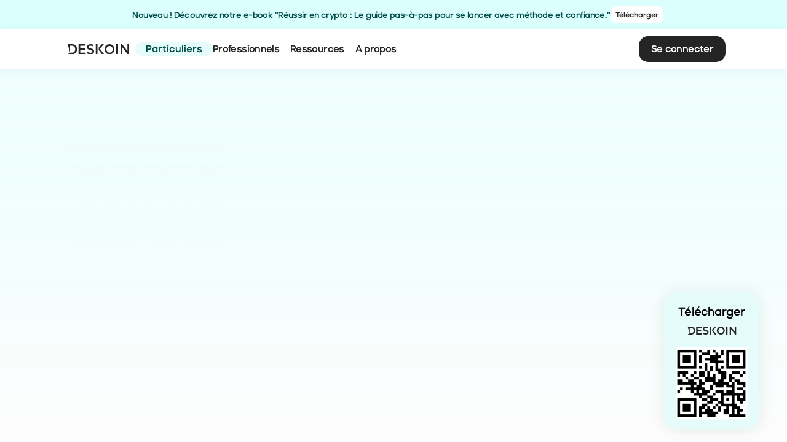

--- FILE ---
content_type: image/svg+xml
request_url: https://framerusercontent.com/images/wO9QITmvmsGfY5FGuEymeqFGk8.svg?width=30&height=30
body_size: 570
content:
<svg xmlns="http://www.w3.org/2000/svg" width="30" height="30" fill="none"><path fill="#004E4B" d="M22.5 13.438a.944.944 0 0 1-.938-.938V10c0-3.938-1.112-6.563-6.562-6.563S8.437 6.063 8.437 10v2.5a.944.944 0 0 1-.937.938.944.944 0 0 1-.938-.938V10c0-3.625.875-8.438 8.438-8.438 7.563 0 8.438 4.813 8.438 8.438v2.5a.944.944 0 0 1-.938.938ZM15 24.063A4.07 4.07 0 0 1 10.937 20 4.07 4.07 0 0 1 15 15.937 4.07 4.07 0 0 1 19.063 20 4.07 4.07 0 0 1 15 24.063Zm0-6.25c-1.2 0-2.188.987-2.188 2.187 0 1.2.988 2.188 2.188 2.188 1.2 0 2.188-.988 2.188-2.188 0-1.2-.988-2.188-2.188-2.188Z"/><path fill="#004E4B" d="M21.25 28.438H8.75c-5.513 0-7.188-1.675-7.188-7.188v-2.5c0-5.512 1.675-7.188 7.188-7.188h12.5c5.512 0 7.188 1.676 7.188 7.188v2.5c0 5.512-1.675 7.188-7.188 7.188Zm-12.5-15c-4.475 0-5.313.85-5.313 5.312v2.5c0 4.462.838 5.313 5.313 5.313h12.5c4.475 0 5.313-.85 5.313-5.313v-2.5c0-4.463-.838-5.313-5.313-5.313H8.75Z"/></svg>

--- FILE ---
content_type: image/svg+xml
request_url: https://framerusercontent.com/images/TDeFD53eRZo5ldHz7tSupEKwZE.svg
body_size: 990
content:
<svg xmlns="http://www.w3.org/2000/svg" xml:space="preserve" style="fill-rule:evenodd;clip-rule:evenodd;stroke-linejoin:round;stroke-miterlimit:1.41421" viewBox="0 0 64 64"><path d="M63.033 39.744C58.759 56.887 41.396 67.32 24.251 63.045 7.113 58.771-3.32 41.407.956 24.265 5.228 7.12 22.591-3.314 39.731.96 56.875 5.234 67.307 22.6 63.033 39.744Z" style="fill:#f7931a;fill-rule:nonzero" transform="translate(.006 -.003)"/><path d="M46.103 27.444c.637-4.258-2.605-6.547-7.038-8.074l1.438-5.768-3.511-.875-1.4 5.616c-.923-.23-1.871-.447-2.813-.662l1.41-5.653-3.509-.875-1.439 5.766c-.764-.174-1.514-.346-2.242-.527l.004-.018-4.842-1.209-.934 3.75s2.605.597 2.55.634c1.422.355 1.679 1.296 1.636 2.042l-1.638 6.571c.098.025.225.061.365.117l-.371-.092-2.296 9.205c-.174.432-.615 1.08-1.609.834.035.051-2.552-.637-2.552-.637l-1.743 4.019 4.569 1.139c.85.213 1.683.436 2.503.646l-1.453 5.834 3.507.875 1.439-5.772c.958.26 1.888.5 2.798.726l-1.434 5.745 3.511.875 1.453-5.823c5.987 1.133 10.489.676 12.384-4.739 1.527-4.36-.076-6.875-3.226-8.515 2.294-.529 4.022-2.038 4.483-5.155Zm-8.022 11.249c-1.085 4.36-8.426 2.003-10.806 1.412l1.928-7.729c2.38.594 10.012 1.77 8.878 6.317Zm1.086-11.312c-.99 3.966-7.1 1.951-9.082 1.457l1.748-7.01c1.982.494 8.365 1.416 7.334 5.553Z" style="fill:#fff;fill-rule:nonzero" transform="translate(.006 -.003)"/></svg>

--- FILE ---
content_type: text/javascript
request_url: https://framerusercontent.com/sites/7aJzde6t31jk4sKLxy4RqZ/qId9DTw9O.C8YG8jXJ.mjs
body_size: 9258
content:
import{n as e,t}from"./rolldown-runtime.pp62UblC.mjs";import{F as n,I as r,N as i,O as a,S as o,l as s,s as c,u as l,y as ee,z as u}from"./react.Bd4Zendd.mjs";import{T as d,a as f,r as te,t as p}from"./motion.DbmhoMaq.mjs";import{At as m,Dt as h,Et as ne,G as g,I as re,M as ie,O as _,Z as v,j as ae,o as oe,ut as se,vt as ce}from"./framer.BvsnWKRw.mjs";import{_ as le,b as y,v as b,y as ue}from"./shared-lib.BUeFN-et.mjs";import{c as de,l as fe,s as pe,u as x}from"./shared.DF5Y_wrA.mjs";var S=e({__FramerMetadata__:()=>he,v0:()=>C,v1:()=>w,v10:()=>N,v11:()=>P,v12:()=>F,v13:()=>I,v14:()=>L,v15:()=>R,v16:()=>z,v17:()=>B,v18:()=>V,v19:()=>H,v2:()=>T,v20:()=>U,v21:()=>W,v22:()=>G,v23:()=>K,v24:()=>q,v25:()=>me,v3:()=>E,v4:()=>D,v5:()=>O,v6:()=>k,v7:()=>A,v8:()=>j,v9:()=>M}),C,w,T,E,D,O,k,A,j,M,N,P,F,I,L,R,z,B,V,H,U,W,G,K,q,me,he,ge=t((()=>{c(),p(),a(),C=s(u,{children:s(d.h3,{className:`framer-styles-preset-wejn6o`,"data-styles-preset":`IQd9FAM_G`,style:{"--framer-text-color":`var(--extracted-a0htzi, var(--token-0169914d-fd55-40ba-b698-9ed3ac48843a, rgb(0, 78, 75)))`},children:`A top team`})}),w=s(u,{children:s(d.h3,{className:`framer-styles-preset-wejn6o`,"data-styles-preset":`IQd9FAM_G`,style:{"--framer-text-color":`var(--extracted-a0htzi, var(--token-86cd9573-c65c-4ba6-9d1b-9ecb79daa6b4, rgb(255, 255, 255)))`},children:`A top team`})}),T=s(u,{children:s(d.p,{style:{"--font-selector":`Q1VTVE9NO0Jhc2ljYWxseSBBIFNhbnMgU2VyaWYgUmVndWxhcg==`,"--framer-font-family":`"Basically A Sans Serif Regular", "Basically A Sans Serif Regular Placeholder", serif`,"--framer-font-size":`14px`,"--framer-letter-spacing":`-0.02em`,"--framer-line-height":`1.6em`,"--framer-text-color":`var(--extracted-r6o4lv, var(--token-32fa32bd-b8ea-4204-a346-0cb15fa8bcf8, rgb(37, 37, 37)))`},children:`Very good responsiveness and a problem resolved in just a few emails, with concrete explanations! A big thank you to Gaëtano!`})}),E=s(u,{children:s(d.p,{style:{"--font-selector":`Q1VTVE9NO0Jhc2ljYWxseSBBIFNhbnMgU2VyaWYgUmVndWxhcg==`,"--framer-font-family":`"Basically A Sans Serif Regular", "Basically A Sans Serif Regular Placeholder", serif`,"--framer-font-size":`14px`,"--framer-letter-spacing":`-0.02em`,"--framer-line-height":`1.6em`,"--framer-text-color":`var(--extracted-r6o4lv, var(--token-86cd9573-c65c-4ba6-9d1b-9ecb79daa6b4, rgb(255, 255, 255)))`},children:`Very good responsiveness and a problem resolved in just a few emails, with concrete explanations! A big thank you to Gaëtano!`})}),D=s(u,{children:s(d.h3,{className:`framer-styles-preset-wejn6o`,"data-styles-preset":`IQd9FAM_G`,style:{"--framer-text-color":`var(--extracted-a0htzi, var(--token-0169914d-fd55-40ba-b698-9ed3ac48843a, rgb(0, 78, 75)))`},children:`Poke`})}),O=s(u,{children:s(d.h3,{className:`framer-styles-preset-wejn6o`,"data-styles-preset":`IQd9FAM_G`,style:{"--framer-text-color":`var(--extracted-a0htzi, var(--token-8fb55a42-3214-4248-a485-99fd4ccaea6b, rgb(115, 115, 115)))`},children:`Poke`})}),k=s(u,{children:s(d.p,{className:`framer-styles-preset-1n4lqav`,"data-styles-preset":`ovBGzzeEc`,style:{"--framer-text-color":`var(--extracted-r6o4lv, var(--token-0169914d-fd55-40ba-b698-9ed3ac48843a, rgb(0, 78, 75)))`},children:`07/15/2025`})}),A=s(u,{children:s(d.p,{className:`framer-styles-preset-1n4lqav`,"data-styles-preset":`ovBGzzeEc`,style:{"--framer-text-color":`var(--extracted-r6o4lv, var(--token-8fb55a42-3214-4248-a485-99fd4ccaea6b, rgb(115, 115, 115)))`},children:`07/15/2025`})}),j=s(u,{children:s(d.h3,{className:`framer-styles-preset-wejn6o`,"data-styles-preset":`IQd9FAM_G`,style:{"--framer-text-color":`var(--extracted-a0htzi, var(--token-0169914d-fd55-40ba-b698-9ed3ac48843a, rgb(0, 78, 75)))`},children:`Great experience…`})}),M=s(u,{children:s(d.h3,{className:`framer-styles-preset-wejn6o`,"data-styles-preset":`IQd9FAM_G`,style:{"--framer-text-color":`var(--extracted-a0htzi, var(--token-86cd9573-c65c-4ba6-9d1b-9ecb79daa6b4, rgb(255, 255, 255)))`},children:`Great experience…`})}),N=s(u,{children:s(d.p,{style:{"--font-selector":`Q1VTVE9NO0Jhc2ljYWxseSBBIFNhbnMgU2VyaWYgUmVndWxhcg==`,"--framer-font-family":`"Basically A Sans Serif Regular", "Basically A Sans Serif Regular Placeholder", serif`,"--framer-font-size":`14px`,"--framer-letter-spacing":`-0.02em`,"--framer-line-height":`1.6em`,"--framer-text-color":`var(--extracted-r6o4lv, var(--token-32fa32bd-b8ea-4204-a346-0cb15fa8bcf8, rgb(37, 37, 37)))`},children:`Great experience with customer service, quite responsive and quickly solves my problem.`})}),P=s(u,{children:s(d.p,{style:{"--font-selector":`Q1VTVE9NO0Jhc2ljYWxseSBBIFNhbnMgU2VyaWYgUmVndWxhcg==`,"--framer-font-family":`"Basically A Sans Serif Regular", "Basically A Sans Serif Regular Placeholder", serif`,"--framer-font-size":`14px`,"--framer-letter-spacing":`-0.02em`,"--framer-line-height":`1.6em`,"--framer-text-color":`var(--extracted-r6o4lv, var(--token-86cd9573-c65c-4ba6-9d1b-9ecb79daa6b4, rgb(255, 255, 255)))`},children:`Great experience with customer service, quite responsive and quickly solves my problem.`})}),F=s(u,{children:s(d.h3,{className:`framer-styles-preset-wejn6o`,"data-styles-preset":`IQd9FAM_G`,style:{"--framer-text-color":`var(--extracted-a0htzi, var(--token-0169914d-fd55-40ba-b698-9ed3ac48843a, rgb(0, 78, 75)))`},children:`Alex`})}),I=s(u,{children:s(d.h3,{className:`framer-styles-preset-wejn6o`,"data-styles-preset":`IQd9FAM_G`,style:{"--framer-text-color":`var(--extracted-a0htzi, var(--token-8fb55a42-3214-4248-a485-99fd4ccaea6b, rgb(115, 115, 115)))`},children:`Alex`})}),L=s(u,{children:s(d.p,{className:`framer-styles-preset-1n4lqav`,"data-styles-preset":`ovBGzzeEc`,style:{"--framer-text-color":`var(--extracted-r6o4lv, var(--token-0169914d-fd55-40ba-b698-9ed3ac48843a, rgb(0, 78, 75)))`},children:`01/16/2025`})}),R=s(u,{children:s(d.p,{className:`framer-styles-preset-1n4lqav`,"data-styles-preset":`ovBGzzeEc`,style:{"--framer-text-color":`var(--extracted-r6o4lv, var(--token-8fb55a42-3214-4248-a485-99fd4ccaea6b, rgb(115, 115, 115)))`},children:`01/16/2025`})}),z=s(u,{children:s(d.p,{style:{"--font-selector":`Q1VTVE9NO0Jhc2ljYWxseSBBIFNhbnMgU2VyaWYgUmVndWxhcg==`,"--framer-font-family":`"Basically A Sans Serif Regular", "Basically A Sans Serif Regular Placeholder", serif`,"--framer-font-size":`14px`,"--framer-letter-spacing":`-0.02em`,"--framer-line-height":`1.6em`,"--framer-text-color":`var(--extracted-r6o4lv, var(--token-32fa32bd-b8ea-4204-a346-0cb15fa8bcf8, rgb(37, 37, 37)))`},children:`An easy-to-understand app even for beginners, a real pleasure to buy crypto on it with a very useful strategy system. I can't wait to see the next strategies that will be implemented.👍🏻`})}),B=s(u,{children:s(d.p,{style:{"--font-selector":`Q1VTVE9NO0Jhc2ljYWxseSBBIFNhbnMgU2VyaWYgUmVndWxhcg==`,"--framer-font-family":`"Basically A Sans Serif Regular", "Basically A Sans Serif Regular Placeholder", serif`,"--framer-font-size":`14px`,"--framer-letter-spacing":`-0.02em`,"--framer-line-height":`1.6em`,"--framer-text-color":`var(--extracted-r6o4lv, var(--token-86cd9573-c65c-4ba6-9d1b-9ecb79daa6b4, rgb(255, 255, 255)))`},children:`An easy-to-understand app even for beginners, a real pleasure to buy crypto on it with a very useful strategy system. I can't wait to see the next strategies that will be implemented.👍🏻`})}),V=s(u,{children:s(d.h3,{className:`framer-styles-preset-wejn6o`,"data-styles-preset":`IQd9FAM_G`,style:{"--framer-text-color":`var(--extracted-a0htzi, var(--token-0169914d-fd55-40ba-b698-9ed3ac48843a, rgb(0, 78, 75)))`},children:`Simple and reliable`})}),H=s(u,{children:s(d.h3,{className:`framer-styles-preset-wejn6o`,"data-styles-preset":`IQd9FAM_G`,style:{"--framer-text-color":`var(--extracted-a0htzi, var(--token-86cd9573-c65c-4ba6-9d1b-9ecb79daa6b4, rgb(255, 255, 255)))`},children:`Simple and reliable`})}),U=s(u,{children:s(d.p,{style:{"--font-selector":`Q1VTVE9NO0Jhc2ljYWxseSBBIFNhbnMgU2VyaWYgUmVndWxhcg==`,"--framer-font-family":`"Basically A Sans Serif Regular", "Basically A Sans Serif Regular Placeholder", serif`,"--framer-font-size":`14px`,"--framer-letter-spacing":`-0.02em`,"--framer-line-height":`1.6em`,"--framer-text-color":`var(--extracted-r6o4lv, var(--token-32fa32bd-b8ea-4204-a346-0cb15fa8bcf8, rgb(37, 37, 37)))`},children:`The signup process is smooth while remaining secure: I was reassured by the guarantees required when opening the account. The interface is easy to use. After a month of use, I am satisfied. We'll see over time.`})}),W=s(u,{children:s(d.p,{style:{"--font-selector":`Q1VTVE9NO0Jhc2ljYWxseSBBIFNhbnMgU2VyaWYgUmVndWxhcg==`,"--framer-font-family":`"Basically A Sans Serif Regular", "Basically A Sans Serif Regular Placeholder", serif`,"--framer-font-size":`14px`,"--framer-letter-spacing":`-0.02em`,"--framer-line-height":`1.6em`,"--framer-text-color":`var(--extracted-r6o4lv, var(--token-86cd9573-c65c-4ba6-9d1b-9ecb79daa6b4, rgb(255, 255, 255)))`},children:`The signup process is smooth while remaining secure: I was reassured by the guarantees required when opening the account. The interface is easy to use. After a month of use, I am satisfied. We'll see over time.`})}),G=s(u,{children:s(d.h3,{className:`framer-styles-preset-wejn6o`,"data-styles-preset":`IQd9FAM_G`,style:{"--framer-text-color":`var(--extracted-a0htzi, var(--token-0169914d-fd55-40ba-b698-9ed3ac48843a, rgb(0, 78, 75)))`},children:`Frederic`})}),K=s(u,{children:s(d.h3,{className:`framer-styles-preset-wejn6o`,"data-styles-preset":`IQd9FAM_G`,style:{"--framer-text-color":`var(--extracted-a0htzi, var(--token-8fb55a42-3214-4248-a485-99fd4ccaea6b, rgb(115, 115, 115)))`},children:`Frederic`})}),q=s(u,{children:s(d.p,{className:`framer-styles-preset-1n4lqav`,"data-styles-preset":`ovBGzzeEc`,style:{"--framer-text-color":`var(--extracted-r6o4lv, var(--token-0169914d-fd55-40ba-b698-9ed3ac48843a, rgb(0, 78, 75)))`},children:`01/10/2024`})}),me=s(u,{children:s(d.p,{className:`framer-styles-preset-1n4lqav`,"data-styles-preset":`ovBGzzeEc`,style:{"--framer-text-color":`var(--extracted-r6o4lv, var(--token-8fb55a42-3214-4248-a485-99fd4ccaea6b, rgb(115, 115, 115)))`},children:`01/10/2024`})}),he={exports:{v11:{type:`variable`,annotations:{framerContractVersion:`1`}},v2:{type:`variable`,annotations:{framerContractVersion:`1`}},v6:{type:`variable`,annotations:{framerContractVersion:`1`}},v23:{type:`variable`,annotations:{framerContractVersion:`1`}},v3:{type:`variable`,annotations:{framerContractVersion:`1`}},v1:{type:`variable`,annotations:{framerContractVersion:`1`}},v18:{type:`variable`,annotations:{framerContractVersion:`1`}},v16:{type:`variable`,annotations:{framerContractVersion:`1`}},v9:{type:`variable`,annotations:{framerContractVersion:`1`}},v19:{type:`variable`,annotations:{framerContractVersion:`1`}},v8:{type:`variable`,annotations:{framerContractVersion:`1`}},v15:{type:`variable`,annotations:{framerContractVersion:`1`}},v24:{type:`variable`,annotations:{framerContractVersion:`1`}},v7:{type:`variable`,annotations:{framerContractVersion:`1`}},v10:{type:`variable`,annotations:{framerContractVersion:`1`}},v12:{type:`variable`,annotations:{framerContractVersion:`1`}},v17:{type:`variable`,annotations:{framerContractVersion:`1`}},v5:{type:`variable`,annotations:{framerContractVersion:`1`}},v20:{type:`variable`,annotations:{framerContractVersion:`1`}},v25:{type:`variable`,annotations:{framerContractVersion:`1`}},v13:{type:`variable`,annotations:{framerContractVersion:`1`}},v22:{type:`variable`,annotations:{framerContractVersion:`1`}},v21:{type:`variable`,annotations:{framerContractVersion:`1`}},v14:{type:`variable`,annotations:{framerContractVersion:`1`}},v0:{type:`variable`,annotations:{framerContractVersion:`1`}},v4:{type:`variable`,annotations:{framerContractVersion:`1`}},__FramerMetadata__:{type:`variable`}}}}));function J(e,t){for(;t;){let n=_e[t.id];if(n){let t=n[e];if(t)return t}t=t.fallback}}var _e,ve=t((()=>{ge(),_e={T3knd_1GE:S}}));function Y(e,...t){let n={};return t?.forEach(t=>t&&Object.assign(n,e[t])),n}var ye,be,xe,Se,Ce,X,we,Te,Z,Ee,De,Q,$,Oe=t((()=>{c(),v(),p(),a(),y(),x(),ve(),ye=m(d.div),be=[`qovhYVSiU`,`Q_JMRMXSv`,`ZNMZwzwLi`],xe=`framer-8ExbQ`,Se={Q_JMRMXSv:`framer-v-cesvho`,qovhYVSiU:`framer-v-itfebf`,ZNMZwzwLi:`framer-v-10hq3kf`},Ce={bounce:.2,delay:0,duration:.4,type:`spring`},X={opacity:1,rotate:0,rotateX:0,rotateY:0,scale:1.1,skewX:0,skewY:0,transition:{bounce:.25,delay:0,duration:.45,type:`spring`}},we=({value:e,children:t})=>{let i=n(f),a=e??i.transition,o=r(()=>({...i,transition:a}),[JSON.stringify(a)]);return s(f.Provider,{value:o,children:t})},Te=d.create(u),Z={"Variant 1":`qovhYVSiU`,Dark:`Q_JMRMXSv`,Green:`ZNMZwzwLi`},Ee=({height:e,id:t,scrollSection:n,width:r,...i})=>({...i,k2V6IzpHK:n??i.k2V6IzpHK,variant:Z[i.variant]??i.variant??`qovhYVSiU`}),De=(e,t)=>e.layoutDependency?t.join(`-`)+e.layoutDependency:t.join(`-`),Q=h(ee(function(e,t){let n=i(null),r=t??n,a=o(),{activeLocale:c,setLocale:ee}=ce();se();let{style:f,className:p,layoutId:m,variant:h,k2V6IzpHK:g,...ie}=Ee(e),{baseVariant:v,classNames:ae,clearLoadingGesture:oe,gestureHandlers:y,gestureVariant:b,isLoading:ue,setGestureState:de,setVariant:fe,variants:x}=ne({cycleOrder:be,defaultVariant:`qovhYVSiU`,ref:r,variant:h,variantClassNames:Se}),S=De(e,x),C=re(xe,le,pe);return s(te,{id:m??a,children:s(Te,{animate:x,initial:!1,children:s(we,{value:Ce,children:l(ye,{...ie,...y,__framer__spring:{damping:90,delay:0,duration:.3,ease:[.44,0,.56,1],mass:1,stiffness:232,type:`spring`},__framer__styleTransformEffectEnabled:!0,__framer__transformTargets:[{target:{opacity:1,rotate:0,rotateX:0,rotateY:0,scale:1,skewX:0,skewY:0,x:0,y:0}},{ref:g,target:{opacity:1,rotate:0,rotateX:0,rotateY:0,scale:1,skewX:0,skewY:0,x:-1e3,y:0}}],__framer__transformTrigger:`onScrollTarget`,__framer__transformViewportThreshold:.5,__perspectiveFX:!1,__smartComponentFX:!0,__targetOpacity:1,className:re(C,`framer-itfebf`,p,ae),"data-framer-name":`Variant 1`,layoutDependency:S,layoutId:`qovhYVSiU`,ref:r,style:{...f},...Y({Q_JMRMXSv:{"data-framer-name":`Dark`},ZNMZwzwLi:{"data-framer-name":`Green`}},v,b),children:[l(d.div,{className:`framer-992yrv`,"data-framer-name":`Testimonial-Card`,layoutDependency:S,layoutId:`RRBM03xUC`,style:{backgroundColor:`var(--token-86cd9573-c65c-4ba6-9d1b-9ecb79daa6b4, rgb(255, 255, 255))`,borderBottomLeftRadius:16,borderBottomRightRadius:16,borderTopLeftRadius:16,borderTopRightRadius:16},variants:{Q_JMRMXSv:{backgroundColor:`var(--token-32fa32bd-b8ea-4204-a346-0cb15fa8bcf8, rgb(37, 37, 37))`},ZNMZwzwLi:{backgroundColor:`var(--token-1a285cb0-a6cf-40e6-b48c-3b32e08f0355, rgb(230, 252, 251))`}},whileHover:X,children:[s(_,{__fromCanvasComponent:!0,children:s(u,{children:s(d.h3,{className:`framer-styles-preset-wejn6o`,"data-styles-preset":`IQd9FAM_G`,style:{"--framer-text-color":`var(--extracted-a0htzi, var(--token-0169914d-fd55-40ba-b698-9ed3ac48843a, rgb(0, 78, 75)))`},children:`Nouvel arrivant`})}),className:`framer-uw5nf3`,"data-framer-name":`Text`,fonts:[`Inter`],layoutDependency:S,layoutId:`TvcExyRLO`,style:{"--extracted-a0htzi":`var(--token-0169914d-fd55-40ba-b698-9ed3ac48843a, rgb(0, 78, 75))`,"--framer-paragraph-spacing":`18px`},variants:{Q_JMRMXSv:{"--extracted-a0htzi":`var(--token-86cd9573-c65c-4ba6-9d1b-9ecb79daa6b4, rgb(255, 255, 255))`}},verticalAlignment:`top`,withExternalLayout:!0,...Y({Q_JMRMXSv:{children:s(u,{children:s(d.h3,{className:`framer-styles-preset-wejn6o`,"data-styles-preset":`IQd9FAM_G`,style:{"--framer-text-color":`var(--extracted-a0htzi, var(--token-86cd9573-c65c-4ba6-9d1b-9ecb79daa6b4, rgb(255, 255, 255)))`},children:`Nouvel arrivant`})})}},v,b)}),s(d.div,{className:`framer-1khfrwf`,"data-framer-name":`Company and quote`,layoutDependency:S,layoutId:`GEeRbBi7i`,style:{backgroundColor:`rgba(0, 0, 0, 0)`},variants:{ZNMZwzwLi:{backgroundColor:`var(--token-1a285cb0-a6cf-40e6-b48c-3b32e08f0355, rgb(230, 252, 251))`}},children:s(_,{__fromCanvasComponent:!0,children:s(u,{children:s(d.p,{style:{"--font-selector":`Q1VTVE9NO0Jhc2ljYWxseSBBIFNhbnMgU2VyaWYgUmVndWxhcg==`,"--framer-font-family":`"Basically A Sans Serif Regular", "Basically A Sans Serif Regular Placeholder", serif`,"--framer-font-size":`14px`,"--framer-letter-spacing":`-0.02em`,"--framer-line-height":`1.6em`,"--framer-text-color":`var(--extracted-r6o4lv, var(--token-32fa32bd-b8ea-4204-a346-0cb15fa8bcf8, rgb(37, 37, 37)))`},children:`En tant que nouvel arrivant, je suis venue avec une simple question, pour laquelle je m'attendais à 1 réponse dans les 48h, quelle fût ma surprise en recevant ma réponse presque instantanément, maintenant reste à savoir si le reste suivra, je vous tiendrai au courant.`})}),className:`framer-106d7od`,"data-framer-name":`Quote`,fonts:[`CUSTOM;Basically A Sans Serif Regular`],layoutDependency:S,layoutId:`ddWZlBjD8`,style:{"--extracted-r6o4lv":`var(--token-32fa32bd-b8ea-4204-a346-0cb15fa8bcf8, rgb(37, 37, 37))`,"--framer-paragraph-spacing":`18px`},variants:{Q_JMRMXSv:{"--extracted-r6o4lv":`var(--token-86cd9573-c65c-4ba6-9d1b-9ecb79daa6b4, rgb(255, 255, 255))`}},verticalAlignment:`top`,withExternalLayout:!0,...Y({Q_JMRMXSv:{children:s(u,{children:s(d.p,{style:{"--font-selector":`Q1VTVE9NO0Jhc2ljYWxseSBBIFNhbnMgU2VyaWYgUmVndWxhcg==`,"--framer-font-family":`"Basically A Sans Serif Regular", "Basically A Sans Serif Regular Placeholder", serif`,"--framer-font-size":`14px`,"--framer-letter-spacing":`-0.02em`,"--framer-line-height":`1.6em`,"--framer-text-color":`var(--extracted-r6o4lv, var(--token-86cd9573-c65c-4ba6-9d1b-9ecb79daa6b4, rgb(255, 255, 255)))`},children:`En tant que nouvel arrivant, je suis venue avec une simple question, pour laquelle je m'attendais à 1 réponse dans les 48h, quelle fût ma surprise en recevant ma réponse presque instantanément, maintenant reste à savoir si le reste suivra, je vous tiendrai au courant.`})})}},v,b)})}),s(d.div,{className:`framer-6herqc`,"data-framer-name":`Divider`,layoutDependency:S,layoutId:`MgCDsUqwZ`,style:{backgroundColor:`var(--token-779bf994-c88b-4734-bbca-93a3630b98c8, rgb(220, 228, 234))`},variants:{ZNMZwzwLi:{backgroundColor:`var(--token-b305df82-423c-4bde-855a-b7681c016d26, rgb(222, 222, 222))`}}}),s(d.div,{className:`framer-1vizgmh`,"data-framer-name":`Avatar and text`,layoutDependency:S,layoutId:`aPAbVGh0q`,style:{backgroundColor:`rgba(0, 0, 0, 0)`},variants:{ZNMZwzwLi:{backgroundColor:`var(--token-1a285cb0-a6cf-40e6-b48c-3b32e08f0355, rgb(230, 252, 251))`}},children:l(d.div,{className:`framer-1fe0ssh`,"data-framer-name":`Text and supporting text`,layoutDependency:S,layoutId:`XmG6O7yaz`,children:[s(_,{__fromCanvasComponent:!0,children:s(u,{children:s(d.h3,{className:`framer-styles-preset-wejn6o`,"data-styles-preset":`IQd9FAM_G`,style:{"--framer-text-color":`var(--extracted-a0htzi, var(--token-0169914d-fd55-40ba-b698-9ed3ac48843a, rgb(0, 78, 75)))`},children:`Arnaud`})}),className:`framer-9cc64c`,"data-framer-name":`Text`,fonts:[`Inter`],layoutDependency:S,layoutId:`sXBeO2JKX`,style:{"--extracted-a0htzi":`var(--token-0169914d-fd55-40ba-b698-9ed3ac48843a, rgb(0, 78, 75))`,"--framer-paragraph-spacing":`18px`},variants:{Q_JMRMXSv:{"--extracted-a0htzi":`var(--token-8fb55a42-3214-4248-a485-99fd4ccaea6b, rgb(115, 115, 115))`}},verticalAlignment:`top`,withExternalLayout:!0,...Y({Q_JMRMXSv:{children:s(u,{children:s(d.h3,{className:`framer-styles-preset-wejn6o`,"data-styles-preset":`IQd9FAM_G`,style:{"--framer-text-color":`var(--extracted-a0htzi, var(--token-8fb55a42-3214-4248-a485-99fd4ccaea6b, rgb(115, 115, 115)))`},children:`Arnaud`})})}},v,b)}),s(_,{__fromCanvasComponent:!0,children:s(u,{children:s(d.p,{className:`framer-styles-preset-1n4lqav`,"data-styles-preset":`ovBGzzeEc`,style:{"--framer-text-color":`var(--extracted-r6o4lv, var(--token-0169914d-fd55-40ba-b698-9ed3ac48843a, rgb(0, 78, 75)))`},children:`26/11/2025`})}),className:`framer-1u52ar0`,"data-framer-name":`Supporting text`,fonts:[`Inter`],layoutDependency:S,layoutId:`qEKGWeGuK`,style:{"--extracted-r6o4lv":`var(--token-0169914d-fd55-40ba-b698-9ed3ac48843a, rgb(0, 78, 75))`,"--framer-paragraph-spacing":`16px`},variants:{Q_JMRMXSv:{"--extracted-r6o4lv":`var(--token-8fb55a42-3214-4248-a485-99fd4ccaea6b, rgb(115, 115, 115))`}},verticalAlignment:`top`,withExternalLayout:!0,...Y({Q_JMRMXSv:{children:s(u,{children:s(d.p,{className:`framer-styles-preset-1n4lqav`,"data-styles-preset":`ovBGzzeEc`,style:{"--framer-text-color":`var(--extracted-r6o4lv, var(--token-8fb55a42-3214-4248-a485-99fd4ccaea6b, rgb(115, 115, 115)))`},children:`26/11/2025`})})}},v,b)})]})})]}),l(d.div,{className:`framer-1wnc2cn`,"data-framer-name":`Testimonial-Card`,layoutDependency:S,layoutId:`BypUrdmRD`,style:{backgroundColor:`var(--token-86cd9573-c65c-4ba6-9d1b-9ecb79daa6b4, rgb(255, 255, 255))`,borderBottomLeftRadius:16,borderBottomRightRadius:16,borderTopLeftRadius:16,borderTopRightRadius:16},variants:{Q_JMRMXSv:{backgroundColor:`var(--token-32fa32bd-b8ea-4204-a346-0cb15fa8bcf8, rgb(37, 37, 37))`},ZNMZwzwLi:{backgroundColor:`var(--token-1a285cb0-a6cf-40e6-b48c-3b32e08f0355, rgb(230, 252, 251))`}},whileHover:X,children:[s(_,{__fromCanvasComponent:!0,children:s(u,{children:s(d.h3,{className:`framer-styles-preset-wejn6o`,"data-styles-preset":`IQd9FAM_G`,style:{"--framer-text-color":`var(--extracted-a0htzi, var(--token-0169914d-fd55-40ba-b698-9ed3ac48843a, rgb(0, 78, 75)))`},children:`Un service client hyper efficace.`})}),className:`framer-1wy6qvm`,"data-framer-name":`Text`,fonts:[`Inter`],layoutDependency:S,layoutId:`Jpb4jvUs0`,style:{"--extracted-a0htzi":`var(--token-0169914d-fd55-40ba-b698-9ed3ac48843a, rgb(0, 78, 75))`,"--framer-paragraph-spacing":`18px`},variants:{Q_JMRMXSv:{"--extracted-a0htzi":`var(--token-86cd9573-c65c-4ba6-9d1b-9ecb79daa6b4, rgb(255, 255, 255))`}},verticalAlignment:`top`,withExternalLayout:!0,...Y({Q_JMRMXSv:{children:s(u,{children:s(d.h3,{className:`framer-styles-preset-wejn6o`,"data-styles-preset":`IQd9FAM_G`,style:{"--framer-text-color":`var(--extracted-a0htzi, var(--token-86cd9573-c65c-4ba6-9d1b-9ecb79daa6b4, rgb(255, 255, 255)))`},children:`Un service client hyper efficace.`})})}},v,b)}),s(d.div,{className:`framer-s9rfwa`,"data-framer-name":`Company and quote`,layoutDependency:S,layoutId:`Tw7Uxjpe1`,style:{backgroundColor:`rgba(0, 0, 0, 0)`},variants:{ZNMZwzwLi:{backgroundColor:`var(--token-1a285cb0-a6cf-40e6-b48c-3b32e08f0355, rgb(230, 252, 251))`}},children:s(_,{__fromCanvasComponent:!0,children:l(u,{children:[s(d.p,{style:{"--font-selector":`Q1VTVE9NO0Jhc2ljYWxseSBBIFNhbnMgU2VyaWYgUmVndWxhcg==`,"--framer-font-family":`"Basically A Sans Serif Regular", "Basically A Sans Serif Regular Placeholder", serif`,"--framer-font-size":`14px`,"--framer-letter-spacing":`-0.02em`,"--framer-line-height":`1.6em`,"--framer-text-color":`var(--extracted-r6o4lv, var(--token-32fa32bd-b8ea-4204-a346-0cb15fa8bcf8, rgb(37, 37, 37)))`},children:`Un service client hyper efficace.`}),s(d.p,{style:{"--font-selector":`Q1VTVE9NO0Jhc2ljYWxseSBBIFNhbnMgU2VyaWYgUmVndWxhcg==`,"--framer-font-family":`"Basically A Sans Serif Regular", "Basically A Sans Serif Regular Placeholder", serif`,"--framer-font-size":`14px`,"--framer-letter-spacing":`-0.02em`,"--framer-line-height":`1.6em`,"--framer-text-color":`var(--extracted-2gxw0f, var(--token-32fa32bd-b8ea-4204-a346-0cb15fa8bcf8, rgb(37, 37, 37)))`},children:`Je recommande vivement`})]}),className:`framer-y5fmkv`,"data-framer-name":`Quote`,fonts:[`CUSTOM;Basically A Sans Serif Regular`],layoutDependency:S,layoutId:`OOgEspoLW`,style:{"--extracted-2gxw0f":`var(--token-32fa32bd-b8ea-4204-a346-0cb15fa8bcf8, rgb(37, 37, 37))`,"--extracted-r6o4lv":`var(--token-32fa32bd-b8ea-4204-a346-0cb15fa8bcf8, rgb(37, 37, 37))`,"--framer-paragraph-spacing":`18px`},variants:{Q_JMRMXSv:{"--extracted-2gxw0f":`var(--token-86cd9573-c65c-4ba6-9d1b-9ecb79daa6b4, rgb(255, 255, 255))`,"--extracted-r6o4lv":`var(--token-86cd9573-c65c-4ba6-9d1b-9ecb79daa6b4, rgb(255, 255, 255))`}},verticalAlignment:`top`,withExternalLayout:!0,...Y({Q_JMRMXSv:{children:l(u,{children:[s(d.p,{style:{"--font-selector":`Q1VTVE9NO0Jhc2ljYWxseSBBIFNhbnMgU2VyaWYgUmVndWxhcg==`,"--framer-font-family":`"Basically A Sans Serif Regular", "Basically A Sans Serif Regular Placeholder", serif`,"--framer-font-size":`14px`,"--framer-letter-spacing":`-0.02em`,"--framer-line-height":`1.6em`,"--framer-text-color":`var(--extracted-r6o4lv, var(--token-86cd9573-c65c-4ba6-9d1b-9ecb79daa6b4, rgb(255, 255, 255)))`},children:`Un service client hyper efficace.`}),s(d.p,{style:{"--font-selector":`Q1VTVE9NO0Jhc2ljYWxseSBBIFNhbnMgU2VyaWYgUmVndWxhcg==`,"--framer-font-family":`"Basically A Sans Serif Regular", "Basically A Sans Serif Regular Placeholder", serif`,"--framer-font-size":`14px`,"--framer-letter-spacing":`-0.02em`,"--framer-line-height":`1.6em`,"--framer-text-color":`var(--extracted-2gxw0f, var(--token-86cd9573-c65c-4ba6-9d1b-9ecb79daa6b4, rgb(255, 255, 255)))`},children:`Je recommande vivement`})]})}},v,b)})}),s(d.div,{className:`framer-1rz68qn`,"data-framer-name":`Divider`,layoutDependency:S,layoutId:`OTwJhkLRW`,style:{backgroundColor:`var(--token-779bf994-c88b-4734-bbca-93a3630b98c8, rgb(220, 228, 234))`},variants:{ZNMZwzwLi:{backgroundColor:`var(--token-b305df82-423c-4bde-855a-b7681c016d26, rgb(222, 222, 222))`}}}),s(d.div,{className:`framer-blvy3w`,"data-framer-name":`Avatar and text`,layoutDependency:S,layoutId:`gVzlKT7cW`,style:{backgroundColor:`rgba(0, 0, 0, 0)`},variants:{ZNMZwzwLi:{backgroundColor:`var(--token-1a285cb0-a6cf-40e6-b48c-3b32e08f0355, rgb(230, 252, 251))`}},children:l(d.div,{className:`framer-qkpwp8`,"data-framer-name":`Text and supporting text`,layoutDependency:S,layoutId:`fnJWhC6HN`,children:[s(_,{__fromCanvasComponent:!0,children:s(u,{children:s(d.h3,{className:`framer-styles-preset-wejn6o`,"data-styles-preset":`IQd9FAM_G`,style:{"--framer-text-color":`var(--extracted-a0htzi, var(--token-0169914d-fd55-40ba-b698-9ed3ac48843a, rgb(0, 78, 75)))`},children:`Meyer`})}),className:`framer-sd7erg`,"data-framer-name":`Text`,fonts:[`Inter`],layoutDependency:S,layoutId:`Zm3U24Y1O`,style:{"--extracted-a0htzi":`var(--token-0169914d-fd55-40ba-b698-9ed3ac48843a, rgb(0, 78, 75))`,"--framer-paragraph-spacing":`18px`},variants:{Q_JMRMXSv:{"--extracted-a0htzi":`var(--token-8fb55a42-3214-4248-a485-99fd4ccaea6b, rgb(115, 115, 115))`}},verticalAlignment:`top`,withExternalLayout:!0,...Y({Q_JMRMXSv:{children:s(u,{children:s(d.h3,{className:`framer-styles-preset-wejn6o`,"data-styles-preset":`IQd9FAM_G`,style:{"--framer-text-color":`var(--extracted-a0htzi, var(--token-8fb55a42-3214-4248-a485-99fd4ccaea6b, rgb(115, 115, 115)))`},children:`Meyer`})})}},v,b)}),s(_,{__fromCanvasComponent:!0,children:s(u,{children:s(d.p,{className:`framer-styles-preset-1n4lqav`,"data-styles-preset":`ovBGzzeEc`,style:{"--framer-text-color":`var(--extracted-r6o4lv, var(--token-0169914d-fd55-40ba-b698-9ed3ac48843a, rgb(0, 78, 75)))`},children:`03/11/2025`})}),className:`framer-1tmsafp`,"data-framer-name":`Supporting text`,fonts:[`Inter`],layoutDependency:S,layoutId:`pvyutx2WL`,style:{"--extracted-r6o4lv":`var(--token-0169914d-fd55-40ba-b698-9ed3ac48843a, rgb(0, 78, 75))`,"--framer-paragraph-spacing":`16px`},variants:{Q_JMRMXSv:{"--extracted-r6o4lv":`var(--token-8fb55a42-3214-4248-a485-99fd4ccaea6b, rgb(115, 115, 115))`}},verticalAlignment:`top`,withExternalLayout:!0,...Y({Q_JMRMXSv:{children:s(u,{children:s(d.p,{className:`framer-styles-preset-1n4lqav`,"data-styles-preset":`ovBGzzeEc`,style:{"--framer-text-color":`var(--extracted-r6o4lv, var(--token-8fb55a42-3214-4248-a485-99fd4ccaea6b, rgb(115, 115, 115)))`},children:`03/11/2025`})})}},v,b)})]})})]}),l(d.div,{className:`framer-tafids`,"data-framer-name":`Testimonial-Card`,layoutDependency:S,layoutId:`Y1ee8KGZe`,style:{backgroundColor:`var(--token-86cd9573-c65c-4ba6-9d1b-9ecb79daa6b4, rgb(255, 255, 255))`,borderBottomLeftRadius:16,borderBottomRightRadius:16,borderTopLeftRadius:16,borderTopRightRadius:16},variants:{Q_JMRMXSv:{backgroundColor:`var(--token-32fa32bd-b8ea-4204-a346-0cb15fa8bcf8, rgb(37, 37, 37))`},ZNMZwzwLi:{backgroundColor:`var(--token-1a285cb0-a6cf-40e6-b48c-3b32e08f0355, rgb(230, 252, 251))`}},whileHover:X,children:[s(_,{__fromCanvasComponent:!0,children:s(u,{children:s(d.h3,{className:`framer-styles-preset-wejn6o`,"data-styles-preset":`IQd9FAM_G`,style:{"--framer-text-color":`var(--extracted-a0htzi, var(--token-0169914d-fd55-40ba-b698-9ed3ac48843a, rgb(0, 78, 75)))`},children:`Interface très simple et efficace.`})}),className:`framer-kasjll`,"data-framer-name":`Text`,fonts:[`Inter`],layoutDependency:S,layoutId:`C7QY0baDh`,style:{"--extracted-a0htzi":`var(--token-0169914d-fd55-40ba-b698-9ed3ac48843a, rgb(0, 78, 75))`,"--framer-paragraph-spacing":`18px`},variants:{Q_JMRMXSv:{"--extracted-a0htzi":`var(--token-86cd9573-c65c-4ba6-9d1b-9ecb79daa6b4, rgb(255, 255, 255))`}},verticalAlignment:`top`,withExternalLayout:!0,...Y({Q_JMRMXSv:{children:s(u,{children:s(d.h3,{className:`framer-styles-preset-wejn6o`,"data-styles-preset":`IQd9FAM_G`,style:{"--framer-text-color":`var(--extracted-a0htzi, var(--token-86cd9573-c65c-4ba6-9d1b-9ecb79daa6b4, rgb(255, 255, 255)))`},children:`Interface très simple et efficace.`})})}},v,b)}),s(d.div,{className:`framer-6rsalu`,"data-framer-name":`Company and quote`,layoutDependency:S,layoutId:`PZ1g2zjnH`,style:{backgroundColor:`rgba(0, 0, 0, 0)`},variants:{ZNMZwzwLi:{backgroundColor:`var(--token-1a285cb0-a6cf-40e6-b48c-3b32e08f0355, rgb(230, 252, 251))`}},children:s(_,{__fromCanvasComponent:!0,children:s(u,{children:l(d.p,{style:{"--font-selector":`Q1VTVE9NO0Jhc2ljYWxseSBBIFNhbnMgU2VyaWYgUmVndWxhcg==`,"--framer-font-family":`"Basically A Sans Serif Regular", "Basically A Sans Serif Regular Placeholder", serif`,"--framer-font-size":`14px`,"--framer-letter-spacing":`-0.02em`,"--framer-line-height":`1.6em`,"--framer-text-color":`var(--extracted-r6o4lv, var(--token-32fa32bd-b8ea-4204-a346-0cb15fa8bcf8, rgb(37, 37, 37)))`},children:[`Interface très simple et efficace.`,s(d.br,{}),`Complémentaire à d’autres plateformes CEX.`,s(d.br,{}),`Service client très réactif et professionnel.`,s(d.br,{}),`Tout simplement, un grand merci ! 🙂`]})}),className:`framer-n7zdon`,"data-framer-name":`Quote`,fonts:[`CUSTOM;Basically A Sans Serif Regular`],layoutDependency:S,layoutId:`SfNFPaQfC`,style:{"--extracted-r6o4lv":`var(--token-32fa32bd-b8ea-4204-a346-0cb15fa8bcf8, rgb(37, 37, 37))`,"--framer-paragraph-spacing":`18px`},variants:{Q_JMRMXSv:{"--extracted-r6o4lv":`var(--token-86cd9573-c65c-4ba6-9d1b-9ecb79daa6b4, rgb(255, 255, 255))`}},verticalAlignment:`top`,withExternalLayout:!0,...Y({Q_JMRMXSv:{children:s(u,{children:l(d.p,{style:{"--font-selector":`Q1VTVE9NO0Jhc2ljYWxseSBBIFNhbnMgU2VyaWYgUmVndWxhcg==`,"--framer-font-family":`"Basically A Sans Serif Regular", "Basically A Sans Serif Regular Placeholder", serif`,"--framer-font-size":`14px`,"--framer-letter-spacing":`-0.02em`,"--framer-line-height":`1.6em`,"--framer-text-color":`var(--extracted-r6o4lv, var(--token-86cd9573-c65c-4ba6-9d1b-9ecb79daa6b4, rgb(255, 255, 255)))`},children:[`Interface très simple et efficace.`,s(d.br,{}),`Complémentaire à d’autres plateformes CEX.`,s(d.br,{}),`Service client très réactif et professionnel.`,s(d.br,{}),`Tout simplement, un grand merci ! 🙂`]})})}},v,b)})}),s(d.div,{className:`framer-pbelom`,"data-framer-name":`Divider`,layoutDependency:S,layoutId:`GLSIZC3rN`,style:{backgroundColor:`var(--token-779bf994-c88b-4734-bbca-93a3630b98c8, rgb(220, 228, 234))`},variants:{ZNMZwzwLi:{backgroundColor:`var(--token-b305df82-423c-4bde-855a-b7681c016d26, rgb(222, 222, 222))`}}}),s(d.div,{className:`framer-1dqq7zq`,"data-framer-name":`Avatar and text`,layoutDependency:S,layoutId:`JkPZ00qjD`,style:{backgroundColor:`rgba(0, 0, 0, 0)`},variants:{ZNMZwzwLi:{backgroundColor:`var(--token-1a285cb0-a6cf-40e6-b48c-3b32e08f0355, rgb(230, 252, 251))`}},children:l(d.div,{className:`framer-11qr78q`,"data-framer-name":`Text and supporting text`,layoutDependency:S,layoutId:`M8eine738`,children:[s(_,{__fromCanvasComponent:!0,children:s(u,{children:s(d.h3,{className:`framer-styles-preset-wejn6o`,"data-styles-preset":`IQd9FAM_G`,style:{"--framer-text-color":`var(--extracted-a0htzi, var(--token-0169914d-fd55-40ba-b698-9ed3ac48843a, rgb(0, 78, 75)))`},children:`Kevin`})}),className:`framer-1o8j3ly`,"data-framer-name":`Text`,fonts:[`Inter`],layoutDependency:S,layoutId:`VkWl8Y7gv`,style:{"--extracted-a0htzi":`var(--token-0169914d-fd55-40ba-b698-9ed3ac48843a, rgb(0, 78, 75))`,"--framer-paragraph-spacing":`18px`},variants:{Q_JMRMXSv:{"--extracted-a0htzi":`var(--token-8fb55a42-3214-4248-a485-99fd4ccaea6b, rgb(115, 115, 115))`}},verticalAlignment:`top`,withExternalLayout:!0,...Y({Q_JMRMXSv:{children:s(u,{children:s(d.h3,{className:`framer-styles-preset-wejn6o`,"data-styles-preset":`IQd9FAM_G`,style:{"--framer-text-color":`var(--extracted-a0htzi, var(--token-8fb55a42-3214-4248-a485-99fd4ccaea6b, rgb(115, 115, 115)))`},children:`Kevin`})})}},v,b)}),s(_,{__fromCanvasComponent:!0,children:s(u,{children:s(d.p,{className:`framer-styles-preset-1n4lqav`,"data-styles-preset":`ovBGzzeEc`,style:{"--framer-text-color":`var(--extracted-r6o4lv, var(--token-0169914d-fd55-40ba-b698-9ed3ac48843a, rgb(0, 78, 75)))`},children:`01/09/2025`})}),className:`framer-ify5uq`,"data-framer-name":`Supporting text`,fonts:[`Inter`],layoutDependency:S,layoutId:`N0lMFG9dp`,style:{"--extracted-r6o4lv":`var(--token-0169914d-fd55-40ba-b698-9ed3ac48843a, rgb(0, 78, 75))`,"--framer-paragraph-spacing":`16px`},variants:{Q_JMRMXSv:{"--extracted-r6o4lv":`var(--token-8fb55a42-3214-4248-a485-99fd4ccaea6b, rgb(115, 115, 115))`}},verticalAlignment:`top`,withExternalLayout:!0,...Y({Q_JMRMXSv:{children:s(u,{children:s(d.p,{className:`framer-styles-preset-1n4lqav`,"data-styles-preset":`ovBGzzeEc`,style:{"--framer-text-color":`var(--extracted-r6o4lv, var(--token-8fb55a42-3214-4248-a485-99fd4ccaea6b, rgb(115, 115, 115)))`},children:`01/09/2025`})})}},v,b)})]})})]}),l(d.div,{className:`framer-1x10jbn`,"data-framer-name":`Testimonial-Card`,layoutDependency:S,layoutId:`aiXWfrpDY`,style:{backgroundColor:`var(--token-86cd9573-c65c-4ba6-9d1b-9ecb79daa6b4, rgb(255, 255, 255))`,borderBottomLeftRadius:16,borderBottomRightRadius:16,borderTopLeftRadius:16,borderTopRightRadius:16},variants:{Q_JMRMXSv:{backgroundColor:`var(--token-32fa32bd-b8ea-4204-a346-0cb15fa8bcf8, rgb(37, 37, 37))`},ZNMZwzwLi:{backgroundColor:`var(--token-1a285cb0-a6cf-40e6-b48c-3b32e08f0355, rgb(230, 252, 251))`}},whileHover:X,children:[s(_,{__fromCanvasComponent:!0,children:s(u,{children:s(d.h3,{className:`framer-styles-preset-wejn6o`,"data-styles-preset":`IQd9FAM_G`,style:{"--framer-text-color":`var(--extracted-a0htzi, var(--token-0169914d-fd55-40ba-b698-9ed3ac48843a, rgb(0, 78, 75)))`},children:`J'ai apprécié la réactivité`})}),className:`framer-li8qne`,"data-framer-name":`Text`,fonts:[`Inter`],layoutDependency:S,layoutId:`WlNthX2sK`,style:{"--extracted-a0htzi":`var(--token-0169914d-fd55-40ba-b698-9ed3ac48843a, rgb(0, 78, 75))`,"--framer-paragraph-spacing":`18px`},variants:{Q_JMRMXSv:{"--extracted-a0htzi":`var(--token-86cd9573-c65c-4ba6-9d1b-9ecb79daa6b4, rgb(255, 255, 255))`}},verticalAlignment:`top`,withExternalLayout:!0,...Y({Q_JMRMXSv:{children:s(u,{children:s(d.h3,{className:`framer-styles-preset-wejn6o`,"data-styles-preset":`IQd9FAM_G`,style:{"--framer-text-color":`var(--extracted-a0htzi, var(--token-86cd9573-c65c-4ba6-9d1b-9ecb79daa6b4, rgb(255, 255, 255)))`},children:`J'ai apprécié la réactivité`})})}},v,b)}),s(d.div,{className:`framer-qehzvh`,"data-framer-name":`Company and quote`,layoutDependency:S,layoutId:`Snp66tsFF`,style:{backgroundColor:`rgba(0, 0, 0, 0)`},variants:{ZNMZwzwLi:{backgroundColor:`var(--token-1a285cb0-a6cf-40e6-b48c-3b32e08f0355, rgb(230, 252, 251))`}},children:s(_,{__fromCanvasComponent:!0,children:l(u,{children:[s(d.p,{style:{"--font-selector":`Q1VTVE9NO0Jhc2ljYWxseSBBIFNhbnMgU2VyaWYgUmVndWxhcg==`,"--framer-font-family":`"Basically A Sans Serif Regular", "Basically A Sans Serif Regular Placeholder", serif`,"--framer-font-size":`14px`,"--framer-letter-spacing":`-0.02em`,"--framer-line-height":`1.6em`,"--framer-text-color":`var(--extracted-r6o4lv, var(--token-32fa32bd-b8ea-4204-a346-0cb15fa8bcf8, rgb(37, 37, 37)))`},children:`J'ai apprécié la réactivité et l'efficacité du suivi de ma demande. Les échanges ont été rapides et précis.`}),s(d.p,{style:{"--font-selector":`Q1VTVE9NO0Jhc2ljYWxseSBBIFNhbnMgU2VyaWYgUmVndWxhcg==`,"--framer-font-family":`"Basically A Sans Serif Regular", "Basically A Sans Serif Regular Placeholder", serif`,"--framer-font-size":`14px`,"--framer-letter-spacing":`-0.02em`,"--framer-line-height":`1.6em`,"--framer-text-color":`var(--extracted-2gxw0f, var(--token-32fa32bd-b8ea-4204-a346-0cb15fa8bcf8, rgb(37, 37, 37)))`},children:`Je suis très satisfait !`})]}),className:`framer-1bs4oth`,"data-framer-name":`Quote`,fonts:[`CUSTOM;Basically A Sans Serif Regular`],layoutDependency:S,layoutId:`SKxDbZ84j`,style:{"--extracted-2gxw0f":`var(--token-32fa32bd-b8ea-4204-a346-0cb15fa8bcf8, rgb(37, 37, 37))`,"--extracted-r6o4lv":`var(--token-32fa32bd-b8ea-4204-a346-0cb15fa8bcf8, rgb(37, 37, 37))`,"--framer-paragraph-spacing":`18px`},variants:{Q_JMRMXSv:{"--extracted-2gxw0f":`var(--token-86cd9573-c65c-4ba6-9d1b-9ecb79daa6b4, rgb(255, 255, 255))`,"--extracted-r6o4lv":`var(--token-86cd9573-c65c-4ba6-9d1b-9ecb79daa6b4, rgb(255, 255, 255))`}},verticalAlignment:`top`,withExternalLayout:!0,...Y({Q_JMRMXSv:{children:l(u,{children:[s(d.p,{style:{"--font-selector":`Q1VTVE9NO0Jhc2ljYWxseSBBIFNhbnMgU2VyaWYgUmVndWxhcg==`,"--framer-font-family":`"Basically A Sans Serif Regular", "Basically A Sans Serif Regular Placeholder", serif`,"--framer-font-size":`14px`,"--framer-letter-spacing":`-0.02em`,"--framer-line-height":`1.6em`,"--framer-text-color":`var(--extracted-r6o4lv, var(--token-86cd9573-c65c-4ba6-9d1b-9ecb79daa6b4, rgb(255, 255, 255)))`},children:`J'ai apprécié la réactivité et l'efficacité du suivi de ma demande. Les échanges ont été rapides et précis.`}),s(d.p,{style:{"--font-selector":`Q1VTVE9NO0Jhc2ljYWxseSBBIFNhbnMgU2VyaWYgUmVndWxhcg==`,"--framer-font-family":`"Basically A Sans Serif Regular", "Basically A Sans Serif Regular Placeholder", serif`,"--framer-font-size":`14px`,"--framer-letter-spacing":`-0.02em`,"--framer-line-height":`1.6em`,"--framer-text-color":`var(--extracted-2gxw0f, var(--token-86cd9573-c65c-4ba6-9d1b-9ecb79daa6b4, rgb(255, 255, 255)))`},children:`Je suis très satisfait !`})]})}},v,b)})}),s(d.div,{className:`framer-1gdvae8`,"data-framer-name":`Divider`,layoutDependency:S,layoutId:`vIqLlrbIX`,style:{backgroundColor:`var(--token-779bf994-c88b-4734-bbca-93a3630b98c8, rgb(220, 228, 234))`},variants:{ZNMZwzwLi:{backgroundColor:`var(--token-b305df82-423c-4bde-855a-b7681c016d26, rgb(222, 222, 222))`}}}),s(d.div,{className:`framer-vxtxh7`,"data-framer-name":`Avatar and text`,layoutDependency:S,layoutId:`aKMk_hgb2`,style:{backgroundColor:`rgba(0, 0, 0, 0)`},variants:{ZNMZwzwLi:{backgroundColor:`var(--token-1a285cb0-a6cf-40e6-b48c-3b32e08f0355, rgb(230, 252, 251))`}},children:l(d.div,{className:`framer-1dbflq0`,"data-framer-name":`Text and supporting text`,layoutDependency:S,layoutId:`Zyf7iZzSQ`,children:[s(_,{__fromCanvasComponent:!0,children:s(u,{children:s(d.h3,{className:`framer-styles-preset-wejn6o`,"data-styles-preset":`IQd9FAM_G`,style:{"--framer-text-color":`var(--extracted-a0htzi, var(--token-0169914d-fd55-40ba-b698-9ed3ac48843a, rgb(0, 78, 75)))`},children:`MB`})}),className:`framer-gqvwz3`,"data-framer-name":`Text`,fonts:[`Inter`],layoutDependency:S,layoutId:`qCC1VUQ83`,style:{"--extracted-a0htzi":`var(--token-0169914d-fd55-40ba-b698-9ed3ac48843a, rgb(0, 78, 75))`,"--framer-paragraph-spacing":`18px`},variants:{Q_JMRMXSv:{"--extracted-a0htzi":`var(--token-8fb55a42-3214-4248-a485-99fd4ccaea6b, rgb(115, 115, 115))`}},verticalAlignment:`top`,withExternalLayout:!0,...Y({Q_JMRMXSv:{children:s(u,{children:s(d.h3,{className:`framer-styles-preset-wejn6o`,"data-styles-preset":`IQd9FAM_G`,style:{"--framer-text-color":`var(--extracted-a0htzi, var(--token-8fb55a42-3214-4248-a485-99fd4ccaea6b, rgb(115, 115, 115)))`},children:`MB`})})}},v,b)}),s(_,{__fromCanvasComponent:!0,children:s(u,{children:s(d.p,{className:`framer-styles-preset-1n4lqav`,"data-styles-preset":`ovBGzzeEc`,style:{"--framer-text-color":`var(--extracted-r6o4lv, var(--token-0169914d-fd55-40ba-b698-9ed3ac48843a, rgb(0, 78, 75)))`},children:`29/08/2025`})}),className:`framer-r4xudc`,"data-framer-name":`Supporting text`,fonts:[`Inter`],layoutDependency:S,layoutId:`quqX1FRq_`,style:{"--extracted-r6o4lv":`var(--token-0169914d-fd55-40ba-b698-9ed3ac48843a, rgb(0, 78, 75))`,"--framer-paragraph-spacing":`16px`},variants:{Q_JMRMXSv:{"--extracted-r6o4lv":`var(--token-8fb55a42-3214-4248-a485-99fd4ccaea6b, rgb(115, 115, 115))`}},verticalAlignment:`top`,withExternalLayout:!0,...Y({Q_JMRMXSv:{children:s(u,{children:s(d.p,{className:`framer-styles-preset-1n4lqav`,"data-styles-preset":`ovBGzzeEc`,style:{"--framer-text-color":`var(--extracted-r6o4lv, var(--token-8fb55a42-3214-4248-a485-99fd4ccaea6b, rgb(115, 115, 115)))`},children:`29/08/2025`})})}},v,b)})]})})]}),l(d.div,{className:`framer-18ucn6k`,"data-framer-name":`Testimonial-Card`,layoutDependency:S,layoutId:`kFiT2cc12`,style:{backgroundColor:`var(--token-86cd9573-c65c-4ba6-9d1b-9ecb79daa6b4, rgb(255, 255, 255))`,borderBottomLeftRadius:16,borderBottomRightRadius:16,borderTopLeftRadius:16,borderTopRightRadius:16},variants:{Q_JMRMXSv:{backgroundColor:`var(--token-32fa32bd-b8ea-4204-a346-0cb15fa8bcf8, rgb(37, 37, 37))`},ZNMZwzwLi:{backgroundColor:`var(--token-1a285cb0-a6cf-40e6-b48c-3b32e08f0355, rgb(230, 252, 251))`}},whileHover:X,children:[s(_,{__fromCanvasComponent:!0,children:s(u,{children:s(d.h3,{className:`framer-styles-preset-wejn6o`,"data-styles-preset":`IQd9FAM_G`,style:{"--framer-text-color":`var(--extracted-a0htzi, var(--token-0169914d-fd55-40ba-b698-9ed3ac48843a, rgb(0, 78, 75)))`},children:`Toujours réactif`})}),className:`framer-qkwknc`,"data-framer-name":`Text`,fonts:[`Inter`],layoutDependency:S,layoutId:`CT2ytKD1P`,style:{"--extracted-a0htzi":`var(--token-0169914d-fd55-40ba-b698-9ed3ac48843a, rgb(0, 78, 75))`,"--framer-paragraph-spacing":`18px`},variants:{Q_JMRMXSv:{"--extracted-a0htzi":`var(--token-86cd9573-c65c-4ba6-9d1b-9ecb79daa6b4, rgb(255, 255, 255))`}},verticalAlignment:`top`,withExternalLayout:!0,...Y({Q_JMRMXSv:{children:s(u,{children:s(d.h3,{className:`framer-styles-preset-wejn6o`,"data-styles-preset":`IQd9FAM_G`,style:{"--framer-text-color":`var(--extracted-a0htzi, var(--token-86cd9573-c65c-4ba6-9d1b-9ecb79daa6b4, rgb(255, 255, 255)))`},children:`Toujours réactif`})})}},v,b)}),s(d.div,{className:`framer-87hmk9`,"data-framer-name":`Company and quote`,layoutDependency:S,layoutId:`eNnU5Pb6j`,style:{backgroundColor:`rgba(0, 0, 0, 0)`},variants:{ZNMZwzwLi:{backgroundColor:`var(--token-1a285cb0-a6cf-40e6-b48c-3b32e08f0355, rgb(230, 252, 251))`}},children:s(_,{__fromCanvasComponent:!0,children:s(u,{children:s(d.p,{style:{"--font-selector":`Q1VTVE9NO0Jhc2ljYWxseSBBIFNhbnMgU2VyaWYgUmVndWxhcg==`,"--framer-font-family":`"Basically A Sans Serif Regular", "Basically A Sans Serif Regular Placeholder", serif`,"--framer-font-size":`14px`,"--framer-letter-spacing":`-0.02em`,"--framer-line-height":`1.6em`,"--framer-text-color":`var(--extracted-r6o4lv, var(--token-32fa32bd-b8ea-4204-a346-0cb15fa8bcf8, rgb(37, 37, 37)))`},children:`Toujours réactif pour solutionner les problèmes techniques`})}),className:`framer-1jyglq5`,"data-framer-name":`Quote`,fonts:[`CUSTOM;Basically A Sans Serif Regular`],layoutDependency:S,layoutId:`yGG8SgaPn`,style:{"--extracted-r6o4lv":`var(--token-32fa32bd-b8ea-4204-a346-0cb15fa8bcf8, rgb(37, 37, 37))`,"--framer-paragraph-spacing":`18px`},variants:{Q_JMRMXSv:{"--extracted-r6o4lv":`var(--token-86cd9573-c65c-4ba6-9d1b-9ecb79daa6b4, rgb(255, 255, 255))`}},verticalAlignment:`top`,withExternalLayout:!0,...Y({Q_JMRMXSv:{children:s(u,{children:s(d.p,{style:{"--font-selector":`Q1VTVE9NO0Jhc2ljYWxseSBBIFNhbnMgU2VyaWYgUmVndWxhcg==`,"--framer-font-family":`"Basically A Sans Serif Regular", "Basically A Sans Serif Regular Placeholder", serif`,"--framer-font-size":`14px`,"--framer-letter-spacing":`-0.02em`,"--framer-line-height":`1.6em`,"--framer-text-color":`var(--extracted-r6o4lv, var(--token-86cd9573-c65c-4ba6-9d1b-9ecb79daa6b4, rgb(255, 255, 255)))`},children:`Toujours réactif pour solutionner les problèmes techniques`})})}},v,b)})}),s(d.div,{className:`framer-1xgkfcv`,"data-framer-name":`Divider`,layoutDependency:S,layoutId:`i8PSRwunE`,style:{backgroundColor:`var(--token-779bf994-c88b-4734-bbca-93a3630b98c8, rgb(220, 228, 234))`},variants:{ZNMZwzwLi:{backgroundColor:`var(--token-b305df82-423c-4bde-855a-b7681c016d26, rgb(222, 222, 222))`}}}),s(d.div,{className:`framer-1fcu9cq`,"data-framer-name":`Avatar and text`,layoutDependency:S,layoutId:`dit_xjYmG`,style:{backgroundColor:`rgba(0, 0, 0, 0)`},variants:{ZNMZwzwLi:{backgroundColor:`var(--token-1a285cb0-a6cf-40e6-b48c-3b32e08f0355, rgb(230, 252, 251))`}},children:l(d.div,{className:`framer-1jmfx3t`,"data-framer-name":`Text and supporting text`,layoutDependency:S,layoutId:`Icrxx84Pg`,children:[s(_,{__fromCanvasComponent:!0,children:s(u,{children:s(d.h3,{className:`framer-styles-preset-wejn6o`,"data-styles-preset":`IQd9FAM_G`,style:{"--framer-text-color":`var(--extracted-a0htzi, var(--token-0169914d-fd55-40ba-b698-9ed3ac48843a, rgb(0, 78, 75)))`},children:`Alain`})}),className:`framer-8iv41v`,"data-framer-name":`Text`,fonts:[`Inter`],layoutDependency:S,layoutId:`vEmr3z6Gi`,style:{"--extracted-a0htzi":`var(--token-0169914d-fd55-40ba-b698-9ed3ac48843a, rgb(0, 78, 75))`,"--framer-paragraph-spacing":`18px`},variants:{Q_JMRMXSv:{"--extracted-a0htzi":`var(--token-8fb55a42-3214-4248-a485-99fd4ccaea6b, rgb(115, 115, 115))`}},verticalAlignment:`top`,withExternalLayout:!0,...Y({Q_JMRMXSv:{children:s(u,{children:s(d.h3,{className:`framer-styles-preset-wejn6o`,"data-styles-preset":`IQd9FAM_G`,style:{"--framer-text-color":`var(--extracted-a0htzi, var(--token-8fb55a42-3214-4248-a485-99fd4ccaea6b, rgb(115, 115, 115)))`},children:`Alain`})})}},v,b)}),s(_,{__fromCanvasComponent:!0,children:s(u,{children:s(d.p,{className:`framer-styles-preset-1n4lqav`,"data-styles-preset":`ovBGzzeEc`,style:{"--framer-text-color":`var(--extracted-r6o4lv, var(--token-0169914d-fd55-40ba-b698-9ed3ac48843a, rgb(0, 78, 75)))`},children:`15/07/2025`})}),className:`framer-8h5kv0`,"data-framer-name":`Supporting text`,fonts:[`Inter`],layoutDependency:S,layoutId:`hARyvZEyN`,style:{"--extracted-r6o4lv":`var(--token-0169914d-fd55-40ba-b698-9ed3ac48843a, rgb(0, 78, 75))`,"--framer-paragraph-spacing":`16px`},variants:{Q_JMRMXSv:{"--extracted-r6o4lv":`var(--token-8fb55a42-3214-4248-a485-99fd4ccaea6b, rgb(115, 115, 115))`}},verticalAlignment:`top`,withExternalLayout:!0,...Y({Q_JMRMXSv:{children:s(u,{children:s(d.p,{className:`framer-styles-preset-1n4lqav`,"data-styles-preset":`ovBGzzeEc`,style:{"--framer-text-color":`var(--extracted-r6o4lv, var(--token-8fb55a42-3214-4248-a485-99fd4ccaea6b, rgb(115, 115, 115)))`},children:`15/07/2025`})})}},v,b)})]})})]}),l(d.div,{className:`framer-8dyioy`,"data-framer-name":`Testimonial-Card`,layoutDependency:S,layoutId:`RWSc1eMwb`,style:{backgroundColor:`var(--token-86cd9573-c65c-4ba6-9d1b-9ecb79daa6b4, rgb(255, 255, 255))`,borderBottomLeftRadius:16,borderBottomRightRadius:16,borderTopLeftRadius:16,borderTopRightRadius:16},variants:{Q_JMRMXSv:{backgroundColor:`var(--token-32fa32bd-b8ea-4204-a346-0cb15fa8bcf8, rgb(37, 37, 37))`},ZNMZwzwLi:{backgroundColor:`var(--token-1a285cb0-a6cf-40e6-b48c-3b32e08f0355, rgb(230, 252, 251))`}},whileHover:X,children:[s(_,{__fromCanvasComponent:!0,children:J(`v0`,c)??s(u,{children:s(d.h3,{className:`framer-styles-preset-wejn6o`,"data-styles-preset":`IQd9FAM_G`,style:{"--framer-text-color":`var(--extracted-a0htzi, var(--token-0169914d-fd55-40ba-b698-9ed3ac48843a, rgb(0, 78, 75)))`},children:`Une équipe au top`})}),className:`framer-1ndvii7`,"data-framer-name":`Text`,fonts:[`Inter`],layoutDependency:S,layoutId:`XXr4PCs1Q`,style:{"--extracted-a0htzi":`var(--token-0169914d-fd55-40ba-b698-9ed3ac48843a, rgb(0, 78, 75))`,"--framer-paragraph-spacing":`18px`},variants:{Q_JMRMXSv:{"--extracted-a0htzi":`var(--token-86cd9573-c65c-4ba6-9d1b-9ecb79daa6b4, rgb(255, 255, 255))`}},verticalAlignment:`top`,withExternalLayout:!0,...Y({Q_JMRMXSv:{children:J(`v1`,c)??s(u,{children:s(d.h3,{className:`framer-styles-preset-wejn6o`,"data-styles-preset":`IQd9FAM_G`,style:{"--framer-text-color":`var(--extracted-a0htzi, var(--token-86cd9573-c65c-4ba6-9d1b-9ecb79daa6b4, rgb(255, 255, 255)))`},children:`Une équipe au top`})})}},v,b)}),s(d.div,{className:`framer-lmkxyo`,"data-framer-name":`Company and quote`,layoutDependency:S,layoutId:`n7uxLVtsF`,style:{backgroundColor:`rgba(0, 0, 0, 0)`},variants:{ZNMZwzwLi:{backgroundColor:`var(--token-1a285cb0-a6cf-40e6-b48c-3b32e08f0355, rgb(230, 252, 251))`}},children:s(_,{__fromCanvasComponent:!0,children:J(`v2`,c)??s(u,{children:s(d.p,{style:{"--font-selector":`Q1VTVE9NO0Jhc2ljYWxseSBBIFNhbnMgU2VyaWYgUmVndWxhcg==`,"--framer-font-family":`"Basically A Sans Serif Regular", "Basically A Sans Serif Regular Placeholder", serif`,"--framer-font-size":`14px`,"--framer-letter-spacing":`-0.02em`,"--framer-line-height":`1.6em`,"--framer-text-color":`var(--extracted-r6o4lv, var(--token-32fa32bd-b8ea-4204-a346-0cb15fa8bcf8, rgb(37, 37, 37)))`},children:`Une très bonne réactivité et un problème résolu en quelques mails seulement, avec des explications concrètes ! Un grand merci a Gaëtano !`})}),className:`framer-1tu24wt`,"data-framer-name":`Quote`,fonts:[`CUSTOM;Basically A Sans Serif Regular`],layoutDependency:S,layoutId:`b3ByAiovN`,style:{"--extracted-r6o4lv":`var(--token-32fa32bd-b8ea-4204-a346-0cb15fa8bcf8, rgb(37, 37, 37))`,"--framer-paragraph-spacing":`18px`},variants:{Q_JMRMXSv:{"--extracted-r6o4lv":`var(--token-86cd9573-c65c-4ba6-9d1b-9ecb79daa6b4, rgb(255, 255, 255))`}},verticalAlignment:`top`,withExternalLayout:!0,...Y({Q_JMRMXSv:{children:J(`v3`,c)??s(u,{children:s(d.p,{style:{"--font-selector":`Q1VTVE9NO0Jhc2ljYWxseSBBIFNhbnMgU2VyaWYgUmVndWxhcg==`,"--framer-font-family":`"Basically A Sans Serif Regular", "Basically A Sans Serif Regular Placeholder", serif`,"--framer-font-size":`14px`,"--framer-letter-spacing":`-0.02em`,"--framer-line-height":`1.6em`,"--framer-text-color":`var(--extracted-r6o4lv, var(--token-86cd9573-c65c-4ba6-9d1b-9ecb79daa6b4, rgb(255, 255, 255)))`},children:`Une très bonne réactivité et un problème résolu en quelques mails seulement, avec des explications concrètes ! Un grand merci a Gaëtano !`})})}},v,b)})}),s(d.div,{className:`framer-ftto17`,"data-framer-name":`Divider`,layoutDependency:S,layoutId:`zCd4vVemj`,style:{backgroundColor:`var(--token-779bf994-c88b-4734-bbca-93a3630b98c8, rgb(220, 228, 234))`},variants:{ZNMZwzwLi:{backgroundColor:`var(--token-b305df82-423c-4bde-855a-b7681c016d26, rgb(222, 222, 222))`}}}),s(d.div,{className:`framer-1qudjaj`,"data-framer-name":`Avatar and text`,layoutDependency:S,layoutId:`Jz1ecvPY7`,style:{backgroundColor:`rgba(0, 0, 0, 0)`},variants:{ZNMZwzwLi:{backgroundColor:`var(--token-1a285cb0-a6cf-40e6-b48c-3b32e08f0355, rgb(230, 252, 251))`}},children:l(d.div,{className:`framer-qwn5co`,"data-framer-name":`Text and supporting text`,layoutDependency:S,layoutId:`B6ztIUkEI`,children:[s(_,{__fromCanvasComponent:!0,children:J(`v4`,c)??s(u,{children:s(d.h3,{className:`framer-styles-preset-wejn6o`,"data-styles-preset":`IQd9FAM_G`,style:{"--framer-text-color":`var(--extracted-a0htzi, var(--token-0169914d-fd55-40ba-b698-9ed3ac48843a, rgb(0, 78, 75)))`},children:`Poke`})}),className:`framer-1g703y5`,"data-framer-name":`Text`,fonts:[`Inter`],layoutDependency:S,layoutId:`TRse378aw`,style:{"--extracted-a0htzi":`var(--token-0169914d-fd55-40ba-b698-9ed3ac48843a, rgb(0, 78, 75))`,"--framer-paragraph-spacing":`18px`},variants:{Q_JMRMXSv:{"--extracted-a0htzi":`var(--token-8fb55a42-3214-4248-a485-99fd4ccaea6b, rgb(115, 115, 115))`}},verticalAlignment:`top`,withExternalLayout:!0,...Y({Q_JMRMXSv:{children:J(`v5`,c)??s(u,{children:s(d.h3,{className:`framer-styles-preset-wejn6o`,"data-styles-preset":`IQd9FAM_G`,style:{"--framer-text-color":`var(--extracted-a0htzi, var(--token-8fb55a42-3214-4248-a485-99fd4ccaea6b, rgb(115, 115, 115)))`},children:`Poke`})})}},v,b)}),s(_,{__fromCanvasComponent:!0,children:J(`v6`,c)??s(u,{children:s(d.p,{className:`framer-styles-preset-1n4lqav`,"data-styles-preset":`ovBGzzeEc`,style:{"--framer-text-color":`var(--extracted-r6o4lv, var(--token-0169914d-fd55-40ba-b698-9ed3ac48843a, rgb(0, 78, 75)))`},children:`15/07/2025`})}),className:`framer-p6ly01`,"data-framer-name":`Supporting text`,fonts:[`Inter`],layoutDependency:S,layoutId:`ldAutUTij`,style:{"--extracted-r6o4lv":`var(--token-0169914d-fd55-40ba-b698-9ed3ac48843a, rgb(0, 78, 75))`,"--framer-paragraph-spacing":`16px`},variants:{Q_JMRMXSv:{"--extracted-r6o4lv":`var(--token-8fb55a42-3214-4248-a485-99fd4ccaea6b, rgb(115, 115, 115))`}},verticalAlignment:`top`,withExternalLayout:!0,...Y({Q_JMRMXSv:{children:J(`v7`,c)??s(u,{children:s(d.p,{className:`framer-styles-preset-1n4lqav`,"data-styles-preset":`ovBGzzeEc`,style:{"--framer-text-color":`var(--extracted-r6o4lv, var(--token-8fb55a42-3214-4248-a485-99fd4ccaea6b, rgb(115, 115, 115)))`},children:`15/07/2025`})})}},v,b)})]})})]}),l(d.div,{className:`framer-sjfub5`,"data-framer-name":`Testimonial-Card`,layoutDependency:S,layoutId:`ocjqIBc_7`,style:{backgroundColor:`var(--token-86cd9573-c65c-4ba6-9d1b-9ecb79daa6b4, rgb(255, 255, 255))`,borderBottomLeftRadius:16,borderBottomRightRadius:16,borderTopLeftRadius:16,borderTopRightRadius:16},variants:{Q_JMRMXSv:{backgroundColor:`var(--token-32fa32bd-b8ea-4204-a346-0cb15fa8bcf8, rgb(37, 37, 37))`},ZNMZwzwLi:{backgroundColor:`var(--token-1a285cb0-a6cf-40e6-b48c-3b32e08f0355, rgb(230, 252, 251))`}},whileHover:X,children:[s(_,{__fromCanvasComponent:!0,children:s(u,{children:s(d.h3,{className:`framer-styles-preset-wejn6o`,"data-styles-preset":`IQd9FAM_G`,style:{"--framer-text-color":`var(--extracted-a0htzi, var(--token-0169914d-fd55-40ba-b698-9ed3ac48843a, rgb(0, 78, 75)))`},children:`Aide précieuse du service client`})}),className:`framer-ggrixq`,"data-framer-name":`Text`,fonts:[`Inter`],layoutDependency:S,layoutId:`ObbJBbLeD`,style:{"--extracted-a0htzi":`var(--token-0169914d-fd55-40ba-b698-9ed3ac48843a, rgb(0, 78, 75))`,"--framer-paragraph-spacing":`18px`},variants:{Q_JMRMXSv:{"--extracted-a0htzi":`var(--token-86cd9573-c65c-4ba6-9d1b-9ecb79daa6b4, rgb(255, 255, 255))`}},verticalAlignment:`top`,withExternalLayout:!0,...Y({Q_JMRMXSv:{children:s(u,{children:s(d.h3,{className:`framer-styles-preset-wejn6o`,"data-styles-preset":`IQd9FAM_G`,style:{"--framer-text-color":`var(--extracted-a0htzi, var(--token-86cd9573-c65c-4ba6-9d1b-9ecb79daa6b4, rgb(255, 255, 255)))`},children:`Aide précieuse du service client`})})}},v,b)}),s(d.div,{className:`framer-1nl8em3`,"data-framer-name":`Company and quote`,layoutDependency:S,layoutId:`vf7cCK4Ua`,style:{backgroundColor:`rgba(0, 0, 0, 0)`},variants:{ZNMZwzwLi:{backgroundColor:`var(--token-1a285cb0-a6cf-40e6-b48c-3b32e08f0355, rgb(230, 252, 251))`}},children:s(_,{__fromCanvasComponent:!0,children:s(u,{children:s(d.p,{style:{"--font-selector":`Q1VTVE9NO0Jhc2ljYWxseSBBIFNhbnMgU2VyaWYgUmVndWxhcg==`,"--framer-font-family":`"Basically A Sans Serif Regular", "Basically A Sans Serif Regular Placeholder", serif`,"--framer-font-size":`14px`,"--framer-letter-spacing":`-0.02em`,"--framer-line-height":`1.6em`,"--framer-text-color":`var(--extracted-r6o4lv, var(--token-32fa32bd-b8ea-4204-a346-0cb15fa8bcf8, rgb(37, 37, 37)))`},children:`Aide précieuse du service client pour récupérer des fonds suite mon erreur lors d'un retrait.`})}),className:`framer-1liyquj`,"data-framer-name":`Quote`,fonts:[`CUSTOM;Basically A Sans Serif Regular`],layoutDependency:S,layoutId:`EgmPSM33i`,style:{"--extracted-r6o4lv":`var(--token-32fa32bd-b8ea-4204-a346-0cb15fa8bcf8, rgb(37, 37, 37))`,"--framer-paragraph-spacing":`18px`},variants:{Q_JMRMXSv:{"--extracted-r6o4lv":`var(--token-86cd9573-c65c-4ba6-9d1b-9ecb79daa6b4, rgb(255, 255, 255))`}},verticalAlignment:`top`,withExternalLayout:!0,...Y({Q_JMRMXSv:{children:s(u,{children:s(d.p,{style:{"--font-selector":`Q1VTVE9NO0Jhc2ljYWxseSBBIFNhbnMgU2VyaWYgUmVndWxhcg==`,"--framer-font-family":`"Basically A Sans Serif Regular", "Basically A Sans Serif Regular Placeholder", serif`,"--framer-font-size":`14px`,"--framer-letter-spacing":`-0.02em`,"--framer-line-height":`1.6em`,"--framer-text-color":`var(--extracted-r6o4lv, var(--token-86cd9573-c65c-4ba6-9d1b-9ecb79daa6b4, rgb(255, 255, 255)))`},children:`Aide précieuse du service client pour récupérer des fonds suite mon erreur lors d'un retrait.`})})}},v,b)})}),s(d.div,{className:`framer-1v7b0ji`,"data-framer-name":`Divider`,layoutDependency:S,layoutId:`EatNBnXP0`,style:{backgroundColor:`var(--token-779bf994-c88b-4734-bbca-93a3630b98c8, rgb(220, 228, 234))`},variants:{ZNMZwzwLi:{backgroundColor:`var(--token-b305df82-423c-4bde-855a-b7681c016d26, rgb(222, 222, 222))`}}}),s(d.div,{className:`framer-bj96xa`,"data-framer-name":`Avatar and text`,layoutDependency:S,layoutId:`jYECzTIcb`,style:{backgroundColor:`rgba(0, 0, 0, 0)`},variants:{ZNMZwzwLi:{backgroundColor:`var(--token-1a285cb0-a6cf-40e6-b48c-3b32e08f0355, rgb(230, 252, 251))`}},children:l(d.div,{className:`framer-1pi09vw`,"data-framer-name":`Text and supporting text`,layoutDependency:S,layoutId:`R4W11JerA`,children:[s(_,{__fromCanvasComponent:!0,children:s(u,{children:s(d.h3,{className:`framer-styles-preset-wejn6o`,"data-styles-preset":`IQd9FAM_G`,style:{"--framer-text-color":`var(--extracted-a0htzi, var(--token-0169914d-fd55-40ba-b698-9ed3ac48843a, rgb(0, 78, 75)))`},children:`Pierre`})}),className:`framer-q311ov`,"data-framer-name":`Text`,fonts:[`Inter`],layoutDependency:S,layoutId:`ZTatucLyA`,style:{"--extracted-a0htzi":`var(--token-0169914d-fd55-40ba-b698-9ed3ac48843a, rgb(0, 78, 75))`,"--framer-paragraph-spacing":`18px`},variants:{Q_JMRMXSv:{"--extracted-a0htzi":`var(--token-8fb55a42-3214-4248-a485-99fd4ccaea6b, rgb(115, 115, 115))`}},verticalAlignment:`top`,withExternalLayout:!0,...Y({Q_JMRMXSv:{children:s(u,{children:s(d.h3,{className:`framer-styles-preset-wejn6o`,"data-styles-preset":`IQd9FAM_G`,style:{"--framer-text-color":`var(--extracted-a0htzi, var(--token-8fb55a42-3214-4248-a485-99fd4ccaea6b, rgb(115, 115, 115)))`},children:`Pierre`})})}},v,b)}),s(_,{__fromCanvasComponent:!0,children:s(u,{children:s(d.p,{className:`framer-styles-preset-1n4lqav`,"data-styles-preset":`ovBGzzeEc`,style:{"--framer-text-color":`var(--extracted-r6o4lv, var(--token-0169914d-fd55-40ba-b698-9ed3ac48843a, rgb(0, 78, 75)))`},children:`17/06/2025`})}),className:`framer-1wqnhom`,"data-framer-name":`Supporting text`,fonts:[`Inter`],layoutDependency:S,layoutId:`fNAll6JHg`,style:{"--extracted-r6o4lv":`var(--token-0169914d-fd55-40ba-b698-9ed3ac48843a, rgb(0, 78, 75))`,"--framer-paragraph-spacing":`16px`},variants:{Q_JMRMXSv:{"--extracted-r6o4lv":`var(--token-8fb55a42-3214-4248-a485-99fd4ccaea6b, rgb(115, 115, 115))`}},verticalAlignment:`top`,withExternalLayout:!0,...Y({Q_JMRMXSv:{children:s(u,{children:s(d.p,{className:`framer-styles-preset-1n4lqav`,"data-styles-preset":`ovBGzzeEc`,style:{"--framer-text-color":`var(--extracted-r6o4lv, var(--token-8fb55a42-3214-4248-a485-99fd4ccaea6b, rgb(115, 115, 115)))`},children:`17/06/2025`})})}},v,b)})]})})]}),l(d.div,{className:`framer-2h1zxd`,"data-framer-name":`Testimonial-Card`,layoutDependency:S,layoutId:`Rys7B5cOo`,style:{backgroundColor:`var(--token-86cd9573-c65c-4ba6-9d1b-9ecb79daa6b4, rgb(255, 255, 255))`,borderBottomLeftRadius:16,borderBottomRightRadius:16,borderTopLeftRadius:16,borderTopRightRadius:16},variants:{Q_JMRMXSv:{backgroundColor:`var(--token-32fa32bd-b8ea-4204-a346-0cb15fa8bcf8, rgb(37, 37, 37))`},ZNMZwzwLi:{backgroundColor:`var(--token-1a285cb0-a6cf-40e6-b48c-3b32e08f0355, rgb(230, 252, 251))`}},whileHover:X,children:[s(_,{__fromCanvasComponent:!0,children:s(u,{children:s(d.h3,{className:`framer-styles-preset-wejn6o`,"data-styles-preset":`IQd9FAM_G`,style:{"--framer-text-color":`var(--extracted-a0htzi, var(--token-0169914d-fd55-40ba-b698-9ed3ac48843a, rgb(0, 78, 75)))`},children:`Très sérieux et encore merci !`})}),className:`framer-p2suwf`,"data-framer-name":`Text`,fonts:[`Inter`],layoutDependency:S,layoutId:`o_DGT4Slu`,style:{"--extracted-a0htzi":`var(--token-0169914d-fd55-40ba-b698-9ed3ac48843a, rgb(0, 78, 75))`,"--framer-paragraph-spacing":`18px`},variants:{Q_JMRMXSv:{"--extracted-a0htzi":`var(--token-86cd9573-c65c-4ba6-9d1b-9ecb79daa6b4, rgb(255, 255, 255))`}},verticalAlignment:`top`,withExternalLayout:!0,...Y({Q_JMRMXSv:{children:s(u,{children:s(d.h3,{className:`framer-styles-preset-wejn6o`,"data-styles-preset":`IQd9FAM_G`,style:{"--framer-text-color":`var(--extracted-a0htzi, var(--token-86cd9573-c65c-4ba6-9d1b-9ecb79daa6b4, rgb(255, 255, 255)))`},children:`Très sérieux et encore merci !`})})}},v,b)}),s(d.div,{className:`framer-8tr0b1`,"data-framer-name":`Company and quote`,layoutDependency:S,layoutId:`XJJImX5lD`,style:{backgroundColor:`rgba(0, 0, 0, 0)`},variants:{ZNMZwzwLi:{backgroundColor:`var(--token-1a285cb0-a6cf-40e6-b48c-3b32e08f0355, rgb(230, 252, 251))`}},children:s(_,{__fromCanvasComponent:!0,children:s(u,{children:s(d.p,{style:{"--font-selector":`Q1VTVE9NO0Jhc2ljYWxseSBBIFNhbnMgU2VyaWYgUmVndWxhcg==`,"--framer-font-family":`"Basically A Sans Serif Regular", "Basically A Sans Serif Regular Placeholder", serif`,"--framer-font-size":`14px`,"--framer-letter-spacing":`-0.02em`,"--framer-line-height":`1.6em`,"--framer-text-color":`var(--extracted-r6o4lv, var(--token-32fa32bd-b8ea-4204-a346-0cb15fa8bcf8, rgb(37, 37, 37)))`},children:`Il y a un moment que je n'avais pas consulté mon compte Deskoin... Je n'arrivais pas à me rendre sur mon espace et j'étais assez inquiète ! Aussitôt après avoir demandé de l'aide, j'ai été très surprise de recevoir une réponse dans la minute...`})}),className:`framer-no2v3z`,"data-framer-name":`Quote`,fonts:[`CUSTOM;Basically A Sans Serif Regular`],layoutDependency:S,layoutId:`D2YF3XLdh`,style:{"--extracted-r6o4lv":`var(--token-32fa32bd-b8ea-4204-a346-0cb15fa8bcf8, rgb(37, 37, 37))`,"--framer-paragraph-spacing":`18px`},variants:{Q_JMRMXSv:{"--extracted-r6o4lv":`var(--token-86cd9573-c65c-4ba6-9d1b-9ecb79daa6b4, rgb(255, 255, 255))`}},verticalAlignment:`top`,withExternalLayout:!0,...Y({Q_JMRMXSv:{children:s(u,{children:s(d.p,{style:{"--font-selector":`Q1VTVE9NO0Jhc2ljYWxseSBBIFNhbnMgU2VyaWYgUmVndWxhcg==`,"--framer-font-family":`"Basically A Sans Serif Regular", "Basically A Sans Serif Regular Placeholder", serif`,"--framer-font-size":`14px`,"--framer-letter-spacing":`-0.02em`,"--framer-line-height":`1.6em`,"--framer-text-color":`var(--extracted-r6o4lv, var(--token-86cd9573-c65c-4ba6-9d1b-9ecb79daa6b4, rgb(255, 255, 255)))`},children:`Il y a un moment que je n'avais pas consulté mon compte Deskoin... Je n'arrivais pas à me rendre sur mon espace et j'étais assez inquiète ! Aussitôt après avoir demandé de l'aide, j'ai été très surprise de recevoir une réponse dans la minute...`})})}},v,b)})}),s(d.div,{className:`framer-hvvzww`,"data-framer-name":`Divider`,layoutDependency:S,layoutId:`DnMz96OMY`,style:{backgroundColor:`var(--token-779bf994-c88b-4734-bbca-93a3630b98c8, rgb(220, 228, 234))`},variants:{ZNMZwzwLi:{backgroundColor:`var(--token-b305df82-423c-4bde-855a-b7681c016d26, rgb(222, 222, 222))`}}}),s(d.div,{className:`framer-1kkl7q4`,"data-framer-name":`Avatar and text`,layoutDependency:S,layoutId:`Fr9lCFU2M`,style:{backgroundColor:`rgba(0, 0, 0, 0)`},variants:{ZNMZwzwLi:{backgroundColor:`var(--token-1a285cb0-a6cf-40e6-b48c-3b32e08f0355, rgb(230, 252, 251))`}},children:l(d.div,{className:`framer-12ewf0u`,"data-framer-name":`Text and supporting text`,layoutDependency:S,layoutId:`EEbgRIzr6`,children:[s(_,{__fromCanvasComponent:!0,children:s(u,{children:s(d.h3,{className:`framer-styles-preset-wejn6o`,"data-styles-preset":`IQd9FAM_G`,style:{"--framer-text-color":`var(--extracted-a0htzi, var(--token-0169914d-fd55-40ba-b698-9ed3ac48843a, rgb(0, 78, 75)))`},children:`Lucie`})}),className:`framer-1w68fen`,"data-framer-name":`Text`,fonts:[`Inter`],layoutDependency:S,layoutId:`XTBwPLjpz`,style:{"--extracted-a0htzi":`var(--token-0169914d-fd55-40ba-b698-9ed3ac48843a, rgb(0, 78, 75))`,"--framer-paragraph-spacing":`18px`},variants:{Q_JMRMXSv:{"--extracted-a0htzi":`var(--token-8fb55a42-3214-4248-a485-99fd4ccaea6b, rgb(115, 115, 115))`}},verticalAlignment:`top`,withExternalLayout:!0,...Y({Q_JMRMXSv:{children:s(u,{children:s(d.h3,{className:`framer-styles-preset-wejn6o`,"data-styles-preset":`IQd9FAM_G`,style:{"--framer-text-color":`var(--extracted-a0htzi, var(--token-8fb55a42-3214-4248-a485-99fd4ccaea6b, rgb(115, 115, 115)))`},children:`Lucie`})})}},v,b)}),s(_,{__fromCanvasComponent:!0,children:s(u,{children:s(d.p,{className:`framer-styles-preset-1n4lqav`,"data-styles-preset":`ovBGzzeEc`,style:{"--framer-text-color":`var(--extracted-r6o4lv, var(--token-0169914d-fd55-40ba-b698-9ed3ac48843a, rgb(0, 78, 75)))`},children:`27/05/2025`})}),className:`framer-14mjytn`,"data-framer-name":`Supporting text`,fonts:[`Inter`],layoutDependency:S,layoutId:`KOFB_fUUI`,style:{"--extracted-r6o4lv":`var(--token-0169914d-fd55-40ba-b698-9ed3ac48843a, rgb(0, 78, 75))`,"--framer-paragraph-spacing":`16px`},variants:{Q_JMRMXSv:{"--extracted-r6o4lv":`var(--token-8fb55a42-3214-4248-a485-99fd4ccaea6b, rgb(115, 115, 115))`}},verticalAlignment:`top`,withExternalLayout:!0,...Y({Q_JMRMXSv:{children:s(u,{children:s(d.p,{className:`framer-styles-preset-1n4lqav`,"data-styles-preset":`ovBGzzeEc`,style:{"--framer-text-color":`var(--extracted-r6o4lv, var(--token-8fb55a42-3214-4248-a485-99fd4ccaea6b, rgb(115, 115, 115)))`},children:`27/05/2025`})})}},v,b)})]})})]}),l(d.div,{className:`framer-a3qky0`,"data-framer-name":`Testimonial-Card`,layoutDependency:S,layoutId:`s0rMVxry2`,style:{backgroundColor:`var(--token-86cd9573-c65c-4ba6-9d1b-9ecb79daa6b4, rgb(255, 255, 255))`,borderBottomLeftRadius:16,borderBottomRightRadius:16,borderTopLeftRadius:16,borderTopRightRadius:16},variants:{Q_JMRMXSv:{backgroundColor:`var(--token-32fa32bd-b8ea-4204-a346-0cb15fa8bcf8, rgb(37, 37, 37))`},ZNMZwzwLi:{backgroundColor:`var(--token-1a285cb0-a6cf-40e6-b48c-3b32e08f0355, rgb(230, 252, 251))`}},whileHover:X,children:[s(_,{__fromCanvasComponent:!0,children:s(u,{children:s(d.h3,{className:`framer-styles-preset-wejn6o`,"data-styles-preset":`IQd9FAM_G`,style:{"--framer-text-color":`var(--extracted-a0htzi, var(--token-0169914d-fd55-40ba-b698-9ed3ac48843a, rgb(0, 78, 75)))`},children:`Bonne application`})}),className:`framer-10ffqap`,"data-framer-name":`Text`,fonts:[`Inter`],layoutDependency:S,layoutId:`uq2O_BD4c`,style:{"--extracted-a0htzi":`var(--token-0169914d-fd55-40ba-b698-9ed3ac48843a, rgb(0, 78, 75))`,"--framer-paragraph-spacing":`18px`},variants:{Q_JMRMXSv:{"--extracted-a0htzi":`var(--token-86cd9573-c65c-4ba6-9d1b-9ecb79daa6b4, rgb(255, 255, 255))`}},verticalAlignment:`top`,withExternalLayout:!0,...Y({Q_JMRMXSv:{children:s(u,{children:s(d.h3,{className:`framer-styles-preset-wejn6o`,"data-styles-preset":`IQd9FAM_G`,style:{"--framer-text-color":`var(--extracted-a0htzi, var(--token-86cd9573-c65c-4ba6-9d1b-9ecb79daa6b4, rgb(255, 255, 255)))`},children:`Bonne application`})})}},v,b)}),s(d.div,{className:`framer-d64mzb`,"data-framer-name":`Company and quote`,layoutDependency:S,layoutId:`i_lUvJwAW`,style:{backgroundColor:`rgba(0, 0, 0, 0)`},variants:{ZNMZwzwLi:{backgroundColor:`var(--token-1a285cb0-a6cf-40e6-b48c-3b32e08f0355, rgb(230, 252, 251))`}},children:s(_,{__fromCanvasComponent:!0,children:s(u,{children:s(d.p,{style:{"--font-selector":`Q1VTVE9NO0Jhc2ljYWxseSBBIFNhbnMgU2VyaWYgUmVndWxhcg==`,"--framer-font-family":`"Basically A Sans Serif Regular", "Basically A Sans Serif Regular Placeholder", serif`,"--framer-font-size":`14px`,"--framer-letter-spacing":`-0.02em`,"--framer-line-height":`1.6em`,"--framer-text-color":`var(--extracted-r6o4lv, var(--token-32fa32bd-b8ea-4204-a346-0cb15fa8bcf8, rgb(37, 37, 37)))`},children:`Bonne application. Interface bien conçu, large choix de crypto. Dépôt et retrait rapide et support réactif !`})}),className:`framer-1jhxehx`,"data-framer-name":`Quote`,fonts:[`CUSTOM;Basically A Sans Serif Regular`],layoutDependency:S,layoutId:`H7AB_9aRp`,style:{"--extracted-r6o4lv":`var(--token-32fa32bd-b8ea-4204-a346-0cb15fa8bcf8, rgb(37, 37, 37))`,"--framer-paragraph-spacing":`18px`},variants:{Q_JMRMXSv:{"--extracted-r6o4lv":`var(--token-86cd9573-c65c-4ba6-9d1b-9ecb79daa6b4, rgb(255, 255, 255))`}},verticalAlignment:`top`,withExternalLayout:!0,...Y({Q_JMRMXSv:{children:s(u,{children:s(d.p,{style:{"--font-selector":`Q1VTVE9NO0Jhc2ljYWxseSBBIFNhbnMgU2VyaWYgUmVndWxhcg==`,"--framer-font-family":`"Basically A Sans Serif Regular", "Basically A Sans Serif Regular Placeholder", serif`,"--framer-font-size":`14px`,"--framer-letter-spacing":`-0.02em`,"--framer-line-height":`1.6em`,"--framer-text-color":`var(--extracted-r6o4lv, var(--token-86cd9573-c65c-4ba6-9d1b-9ecb79daa6b4, rgb(255, 255, 255)))`},children:`Bonne application. Interface bien conçu, large choix de crypto. Dépôt et retrait rapide et support réactif !`})})}},v,b)})}),s(d.div,{className:`framer-mpn2f9`,"data-framer-name":`Divider`,layoutDependency:S,layoutId:`UFimEnJc1`,style:{backgroundColor:`var(--token-779bf994-c88b-4734-bbca-93a3630b98c8, rgb(220, 228, 234))`},variants:{ZNMZwzwLi:{backgroundColor:`var(--token-b305df82-423c-4bde-855a-b7681c016d26, rgb(222, 222, 222))`}}}),s(d.div,{className:`framer-j5czak`,"data-framer-name":`Avatar and text`,layoutDependency:S,layoutId:`gTtgJ1SDT`,style:{backgroundColor:`rgba(0, 0, 0, 0)`},variants:{ZNMZwzwLi:{backgroundColor:`var(--token-1a285cb0-a6cf-40e6-b48c-3b32e08f0355, rgb(230, 252, 251))`}},children:l(d.div,{className:`framer-warv2x`,"data-framer-name":`Text and supporting text`,layoutDependency:S,layoutId:`b0JJrUCE4`,children:[s(_,{__fromCanvasComponent:!0,children:s(u,{children:s(d.h3,{className:`framer-styles-preset-wejn6o`,"data-styles-preset":`IQd9FAM_G`,style:{"--framer-text-color":`var(--extracted-a0htzi, var(--token-0169914d-fd55-40ba-b698-9ed3ac48843a, rgb(0, 78, 75)))`},children:`Xavier`})}),className:`framer-3jn6or`,"data-framer-name":`Text`,fonts:[`Inter`],layoutDependency:S,layoutId:`nhdOrNO3v`,style:{"--extracted-a0htzi":`var(--token-0169914d-fd55-40ba-b698-9ed3ac48843a, rgb(0, 78, 75))`,"--framer-paragraph-spacing":`18px`},variants:{Q_JMRMXSv:{"--extracted-a0htzi":`var(--token-8fb55a42-3214-4248-a485-99fd4ccaea6b, rgb(115, 115, 115))`}},verticalAlignment:`top`,withExternalLayout:!0,...Y({Q_JMRMXSv:{children:s(u,{children:s(d.h3,{className:`framer-styles-preset-wejn6o`,"data-styles-preset":`IQd9FAM_G`,style:{"--framer-text-color":`var(--extracted-a0htzi, var(--token-8fb55a42-3214-4248-a485-99fd4ccaea6b, rgb(115, 115, 115)))`},children:`Xavier`})})}},v,b)}),s(_,{__fromCanvasComponent:!0,children:s(u,{children:s(d.p,{className:`framer-styles-preset-1n4lqav`,"data-styles-preset":`ovBGzzeEc`,style:{"--framer-text-color":`var(--extracted-r6o4lv, var(--token-0169914d-fd55-40ba-b698-9ed3ac48843a, rgb(0, 78, 75)))`},children:`08/05/2025`})}),className:`framer-1ono0j3`,"data-framer-name":`Supporting text`,fonts:[`Inter`],layoutDependency:S,layoutId:`FlJoART7Y`,style:{"--extracted-r6o4lv":`var(--token-0169914d-fd55-40ba-b698-9ed3ac48843a, rgb(0, 78, 75))`,"--framer-paragraph-spacing":`16px`},variants:{Q_JMRMXSv:{"--extracted-r6o4lv":`var(--token-8fb55a42-3214-4248-a485-99fd4ccaea6b, rgb(115, 115, 115))`}},verticalAlignment:`top`,withExternalLayout:!0,...Y({Q_JMRMXSv:{children:s(u,{children:s(d.p,{className:`framer-styles-preset-1n4lqav`,"data-styles-preset":`ovBGzzeEc`,style:{"--framer-text-color":`var(--extracted-r6o4lv, var(--token-8fb55a42-3214-4248-a485-99fd4ccaea6b, rgb(115, 115, 115)))`},children:`08/05/2025`})})}},v,b)})]})})]}),l(d.div,{className:`framer-st6ckm`,"data-framer-name":`Testimonial-Card`,layoutDependency:S,layoutId:`Yu6FyYsC4`,style:{backgroundColor:`var(--token-86cd9573-c65c-4ba6-9d1b-9ecb79daa6b4, rgb(255, 255, 255))`,borderBottomLeftRadius:16,borderBottomRightRadius:16,borderTopLeftRadius:16,borderTopRightRadius:16},variants:{Q_JMRMXSv:{backgroundColor:`var(--token-32fa32bd-b8ea-4204-a346-0cb15fa8bcf8, rgb(37, 37, 37))`},ZNMZwzwLi:{backgroundColor:`var(--token-1a285cb0-a6cf-40e6-b48c-3b32e08f0355, rgb(230, 252, 251))`}},whileHover:X,children:[s(_,{__fromCanvasComponent:!0,children:s(u,{children:s(d.h3,{className:`framer-styles-preset-wejn6o`,"data-styles-preset":`IQd9FAM_G`,style:{"--framer-text-color":`var(--extracted-a0htzi, var(--token-0169914d-fd55-40ba-b698-9ed3ac48843a, rgb(0, 78, 75)))`},children:`Simple et efficace`})}),className:`framer-mhu6d2`,"data-framer-name":`Text`,fonts:[`Inter`],layoutDependency:S,layoutId:`pN0N1r0BI`,style:{"--extracted-a0htzi":`var(--token-0169914d-fd55-40ba-b698-9ed3ac48843a, rgb(0, 78, 75))`,"--framer-paragraph-spacing":`18px`},variants:{Q_JMRMXSv:{"--extracted-a0htzi":`var(--token-86cd9573-c65c-4ba6-9d1b-9ecb79daa6b4, rgb(255, 255, 255))`}},verticalAlignment:`top`,withExternalLayout:!0,...Y({Q_JMRMXSv:{children:s(u,{children:s(d.h3,{className:`framer-styles-preset-wejn6o`,"data-styles-preset":`IQd9FAM_G`,style:{"--framer-text-color":`var(--extracted-a0htzi, var(--token-86cd9573-c65c-4ba6-9d1b-9ecb79daa6b4, rgb(255, 255, 255)))`},children:`Simple et efficace`})})}},v,b)}),s(d.div,{className:`framer-mi3cl1`,"data-framer-name":`Company and quote`,layoutDependency:S,layoutId:`zhHFjvyKd`,style:{backgroundColor:`rgba(0, 0, 0, 0)`},variants:{ZNMZwzwLi:{backgroundColor:`var(--token-1a285cb0-a6cf-40e6-b48c-3b32e08f0355, rgb(230, 252, 251))`}},children:s(_,{__fromCanvasComponent:!0,children:s(u,{children:s(d.p,{style:{"--font-selector":`Q1VTVE9NO0Jhc2ljYWxseSBBIFNhbnMgU2VyaWYgUmVndWxhcg==`,"--framer-font-family":`"Basically A Sans Serif Regular", "Basically A Sans Serif Regular Placeholder", serif`,"--framer-font-size":`14px`,"--framer-letter-spacing":`-0.02em`,"--framer-line-height":`1.6em`,"--framer-text-color":`var(--extracted-r6o4lv, var(--token-32fa32bd-b8ea-4204-a346-0cb15fa8bcf8, rgb(37, 37, 37)))`},children:`Voilà une appli sobre et claire. Appréciable de ne pas être surchargée. C’est exactement ce que je cherchais.`})}),className:`framer-sj3i40`,"data-framer-name":`Quote`,fonts:[`CUSTOM;Basically A Sans Serif Regular`],layoutDependency:S,layoutId:`E5k7gaeGB`,style:{"--extracted-r6o4lv":`var(--token-32fa32bd-b8ea-4204-a346-0cb15fa8bcf8, rgb(37, 37, 37))`,"--framer-paragraph-spacing":`18px`},variants:{Q_JMRMXSv:{"--extracted-r6o4lv":`var(--token-86cd9573-c65c-4ba6-9d1b-9ecb79daa6b4, rgb(255, 255, 255))`}},verticalAlignment:`top`,withExternalLayout:!0,...Y({Q_JMRMXSv:{children:s(u,{children:s(d.p,{style:{"--font-selector":`Q1VTVE9NO0Jhc2ljYWxseSBBIFNhbnMgU2VyaWYgUmVndWxhcg==`,"--framer-font-family":`"Basically A Sans Serif Regular", "Basically A Sans Serif Regular Placeholder", serif`,"--framer-font-size":`14px`,"--framer-letter-spacing":`-0.02em`,"--framer-line-height":`1.6em`,"--framer-text-color":`var(--extracted-r6o4lv, var(--token-86cd9573-c65c-4ba6-9d1b-9ecb79daa6b4, rgb(255, 255, 255)))`},children:`Voilà une appli sobre et claire. Appréciable de ne pas être surchargée. C’est exactement ce que je cherchais.`})})}},v,b)})}),s(d.div,{className:`framer-lfl4u3`,"data-framer-name":`Divider`,layoutDependency:S,layoutId:`Q3pb9HTHv`,style:{backgroundColor:`var(--token-779bf994-c88b-4734-bbca-93a3630b98c8, rgb(220, 228, 234))`},variants:{ZNMZwzwLi:{backgroundColor:`var(--token-b305df82-423c-4bde-855a-b7681c016d26, rgb(222, 222, 222))`}}}),s(d.div,{className:`framer-w58sup`,"data-framer-name":`Avatar and text`,layoutDependency:S,layoutId:`XWB5gQgf5`,style:{backgroundColor:`rgba(0, 0, 0, 0)`},variants:{ZNMZwzwLi:{backgroundColor:`var(--token-1a285cb0-a6cf-40e6-b48c-3b32e08f0355, rgb(230, 252, 251))`}},children:l(d.div,{className:`framer-1xheggf`,"data-framer-name":`Text and supporting text`,layoutDependency:S,layoutId:`CM4Q9VO0K`,children:[s(_,{__fromCanvasComponent:!0,children:s(u,{children:s(d.h3,{className:`framer-styles-preset-wejn6o`,"data-styles-preset":`IQd9FAM_G`,style:{"--framer-text-color":`var(--extracted-a0htzi, var(--token-0169914d-fd55-40ba-b698-9ed3ac48843a, rgb(0, 78, 75)))`},children:`Patrice`})}),className:`framer-1i4zlof`,"data-framer-name":`Text`,fonts:[`Inter`],layoutDependency:S,layoutId:`kFibChRl0`,style:{"--extracted-a0htzi":`var(--token-0169914d-fd55-40ba-b698-9ed3ac48843a, rgb(0, 78, 75))`,"--framer-paragraph-spacing":`18px`},variants:{Q_JMRMXSv:{"--extracted-a0htzi":`var(--token-8fb55a42-3214-4248-a485-99fd4ccaea6b, rgb(115, 115, 115))`}},verticalAlignment:`top`,withExternalLayout:!0,...Y({Q_JMRMXSv:{children:s(u,{children:s(d.h3,{className:`framer-styles-preset-wejn6o`,"data-styles-preset":`IQd9FAM_G`,style:{"--framer-text-color":`var(--extracted-a0htzi, var(--token-8fb55a42-3214-4248-a485-99fd4ccaea6b, rgb(115, 115, 115)))`},children:`Patrice`})})}},v,b)}),s(_,{__fromCanvasComponent:!0,children:s(u,{children:s(d.p,{className:`framer-styles-preset-1n4lqav`,"data-styles-preset":`ovBGzzeEc`,style:{"--framer-text-color":`var(--extracted-r6o4lv, var(--token-0169914d-fd55-40ba-b698-9ed3ac48843a, rgb(0, 78, 75)))`},children:`16/02/2025`})}),className:`framer-1lmfx31`,"data-framer-name":`Supporting text`,fonts:[`Inter`],layoutDependency:S,layoutId:`uZ1Bx0qoW`,style:{"--extracted-r6o4lv":`var(--token-0169914d-fd55-40ba-b698-9ed3ac48843a, rgb(0, 78, 75))`,"--framer-paragraph-spacing":`16px`},variants:{Q_JMRMXSv:{"--extracted-r6o4lv":`var(--token-8fb55a42-3214-4248-a485-99fd4ccaea6b, rgb(115, 115, 115))`}},verticalAlignment:`top`,withExternalLayout:!0,...Y({Q_JMRMXSv:{children:s(u,{children:s(d.p,{className:`framer-styles-preset-1n4lqav`,"data-styles-preset":`ovBGzzeEc`,style:{"--framer-text-color":`var(--extracted-r6o4lv, var(--token-8fb55a42-3214-4248-a485-99fd4ccaea6b, rgb(115, 115, 115)))`},children:`16/02/2025`})})}},v,b)})]})})]}),l(d.div,{className:`framer-1pj1fk2`,"data-framer-name":`Testimonial-Card`,layoutDependency:S,layoutId:`YqVhRkk5S`,style:{backgroundColor:`var(--token-86cd9573-c65c-4ba6-9d1b-9ecb79daa6b4, rgb(255, 255, 255))`,borderBottomLeftRadius:16,borderBottomRightRadius:16,borderTopLeftRadius:16,borderTopRightRadius:16},variants:{Q_JMRMXSv:{backgroundColor:`var(--token-32fa32bd-b8ea-4204-a346-0cb15fa8bcf8, rgb(37, 37, 37))`},ZNMZwzwLi:{backgroundColor:`var(--token-1a285cb0-a6cf-40e6-b48c-3b32e08f0355, rgb(230, 252, 251))`}},whileHover:X,children:[s(_,{__fromCanvasComponent:!0,children:s(u,{children:s(d.h3,{className:`framer-styles-preset-wejn6o`,"data-styles-preset":`IQd9FAM_G`,style:{"--framer-text-color":`var(--extracted-a0htzi, var(--token-0169914d-fd55-40ba-b698-9ed3ac48843a, rgb(0, 78, 75)))`},children:`Excellente application pour commencer à investir dans la crypto.`})}),className:`framer-bgnrvy`,"data-framer-name":`Text`,fonts:[`Inter`],layoutDependency:S,layoutId:`VPlKjy5dh`,style:{"--extracted-a0htzi":`var(--token-0169914d-fd55-40ba-b698-9ed3ac48843a, rgb(0, 78, 75))`,"--framer-paragraph-spacing":`18px`},variants:{Q_JMRMXSv:{"--extracted-a0htzi":`var(--token-86cd9573-c65c-4ba6-9d1b-9ecb79daa6b4, rgb(255, 255, 255))`}},verticalAlignment:`top`,withExternalLayout:!0,...Y({Q_JMRMXSv:{children:s(u,{children:s(d.h3,{className:`framer-styles-preset-wejn6o`,"data-styles-preset":`IQd9FAM_G`,style:{"--framer-text-color":`var(--extracted-a0htzi, var(--token-86cd9573-c65c-4ba6-9d1b-9ecb79daa6b4, rgb(255, 255, 255)))`},children:`Excellente application pour commencer à investir dans la crypto.`})})}},v,b)}),s(d.div,{className:`framer-31sogo`,"data-framer-name":`Company and quote`,layoutDependency:S,layoutId:`sIitHOZAB`,children:s(_,{__fromCanvasComponent:!0,children:s(u,{children:s(d.p,{style:{"--font-selector":`Q1VTVE9NO0Jhc2ljYWxseSBBIFNhbnMgU2VyaWYgUmVndWxhcg==`,"--framer-font-family":`"Basically A Sans Serif Regular", "Basically A Sans Serif Regular Placeholder", serif`,"--framer-font-size":`14px`,"--framer-letter-spacing":`-0.02em`,"--framer-line-height":`1.6em`,"--framer-text-color":`var(--extracted-r6o4lv, var(--token-32fa32bd-b8ea-4204-a346-0cb15fa8bcf8, rgb(37, 37, 37)))`},children:`Excellente plateforme ! Très simple d’utilisation je recommande fortement ! Il manque juste une fonction pour faire du staking et ça serait l’application parfaite !`})}),className:`framer-10bvwr6`,"data-framer-name":`Quote`,fonts:[`CUSTOM;Basically A Sans Serif Regular`],layoutDependency:S,layoutId:`wnrQQceKz`,style:{"--extracted-r6o4lv":`var(--token-32fa32bd-b8ea-4204-a346-0cb15fa8bcf8, rgb(37, 37, 37))`,"--framer-paragraph-spacing":`18px`},variants:{Q_JMRMXSv:{"--extracted-r6o4lv":`var(--token-86cd9573-c65c-4ba6-9d1b-9ecb79daa6b4, rgb(255, 255, 255))`}},verticalAlignment:`top`,withExternalLayout:!0,...Y({Q_JMRMXSv:{children:s(u,{children:s(d.p,{style:{"--font-selector":`Q1VTVE9NO0Jhc2ljYWxseSBBIFNhbnMgU2VyaWYgUmVndWxhcg==`,"--framer-font-family":`"Basically A Sans Serif Regular", "Basically A Sans Serif Regular Placeholder", serif`,"--framer-font-size":`14px`,"--framer-letter-spacing":`-0.02em`,"--framer-line-height":`1.6em`,"--framer-text-color":`var(--extracted-r6o4lv, var(--token-86cd9573-c65c-4ba6-9d1b-9ecb79daa6b4, rgb(255, 255, 255)))`},children:`Excellente plateforme ! Très simple d’utilisation je recommande fortement ! Il manque juste une fonction pour faire du staking et ça serait l’application parfaite !`})})}},v,b)})}),s(d.div,{className:`framer-82gyb`,"data-framer-name":`Divider`,layoutDependency:S,layoutId:`VEy9mPkqK`,style:{backgroundColor:`var(--token-779bf994-c88b-4734-bbca-93a3630b98c8, rgb(220, 228, 234))`}}),s(d.div,{className:`framer-2bw2f8`,"data-framer-name":`Avatar and text`,layoutDependency:S,layoutId:`JjQlMVxaj`,children:l(d.div,{className:`framer-10fiech`,"data-framer-name":`Text and supporting text`,layoutDependency:S,layoutId:`UWMFs5BFw`,children:[s(_,{__fromCanvasComponent:!0,children:s(u,{children:s(d.h3,{className:`framer-styles-preset-wejn6o`,"data-styles-preset":`IQd9FAM_G`,style:{"--framer-text-color":`var(--extracted-a0htzi, var(--token-0169914d-fd55-40ba-b698-9ed3ac48843a, rgb(0, 78, 75)))`},children:`C.`})}),className:`framer-ipas2k`,"data-framer-name":`Text`,fonts:[`Inter`],layoutDependency:S,layoutId:`KehQtII9B`,style:{"--extracted-a0htzi":`var(--token-0169914d-fd55-40ba-b698-9ed3ac48843a, rgb(0, 78, 75))`,"--framer-paragraph-spacing":`18px`},variants:{Q_JMRMXSv:{"--extracted-a0htzi":`var(--token-8fb55a42-3214-4248-a485-99fd4ccaea6b, rgb(115, 115, 115))`}},verticalAlignment:`top`,withExternalLayout:!0,...Y({Q_JMRMXSv:{children:s(u,{children:s(d.h3,{className:`framer-styles-preset-wejn6o`,"data-styles-preset":`IQd9FAM_G`,style:{"--framer-text-color":`var(--extracted-a0htzi, var(--token-8fb55a42-3214-4248-a485-99fd4ccaea6b, rgb(115, 115, 115)))`},children:`C.`})})}},v,b)}),s(_,{__fromCanvasComponent:!0,children:s(u,{children:s(d.p,{className:`framer-styles-preset-1n4lqav`,"data-styles-preset":`ovBGzzeEc`,style:{"--framer-text-color":`var(--extracted-r6o4lv, var(--token-0169914d-fd55-40ba-b698-9ed3ac48843a, rgb(0, 78, 75)))`},children:`21/01/2025`})}),className:`framer-rog8l8`,"data-framer-name":`Supporting text`,fonts:[`Inter`],layoutDependency:S,layoutId:`SNEZKAWUF`,style:{"--extracted-r6o4lv":`var(--token-0169914d-fd55-40ba-b698-9ed3ac48843a, rgb(0, 78, 75))`,"--framer-paragraph-spacing":`16px`},variants:{Q_JMRMXSv:{"--extracted-r6o4lv":`var(--token-8fb55a42-3214-4248-a485-99fd4ccaea6b, rgb(115, 115, 115))`}},verticalAlignment:`top`,withExternalLayout:!0,...Y({Q_JMRMXSv:{children:s(u,{children:s(d.p,{className:`framer-styles-preset-1n4lqav`,"data-styles-preset":`ovBGzzeEc`,style:{"--framer-text-color":`var(--extracted-r6o4lv, var(--token-8fb55a42-3214-4248-a485-99fd4ccaea6b, rgb(115, 115, 115)))`},children:`21/01/2025`})})}},v,b)})]})})]}),l(d.div,{className:`framer-am6w69`,"data-framer-name":`Testimonial-Card`,layoutDependency:S,layoutId:`PhQYd8OGP`,style:{backgroundColor:`var(--token-86cd9573-c65c-4ba6-9d1b-9ecb79daa6b4, rgb(255, 255, 255))`,borderBottomLeftRadius:16,borderBottomRightRadius:16,borderTopLeftRadius:16,borderTopRightRadius:16},variants:{Q_JMRMXSv:{backgroundColor:`var(--token-32fa32bd-b8ea-4204-a346-0cb15fa8bcf8, rgb(37, 37, 37))`},ZNMZwzwLi:{backgroundColor:`var(--token-1a285cb0-a6cf-40e6-b48c-3b32e08f0355, rgb(230, 252, 251))`}},whileHover:X,children:[s(_,{__fromCanvasComponent:!0,children:J(`v8`,c)??s(u,{children:s(d.h3,{className:`framer-styles-preset-wejn6o`,"data-styles-preset":`IQd9FAM_G`,style:{"--framer-text-color":`var(--extracted-a0htzi, var(--token-0169914d-fd55-40ba-b698-9ed3ac48843a, rgb(0, 78, 75)))`},children:`Super expérience…`})}),className:`framer-168fmra`,"data-framer-name":`Text`,fonts:[`Inter`],layoutDependency:S,layoutId:`qLP6Vd7tt`,style:{"--extracted-a0htzi":`var(--token-0169914d-fd55-40ba-b698-9ed3ac48843a, rgb(0, 78, 75))`,"--framer-paragraph-spacing":`18px`},variants:{Q_JMRMXSv:{"--extracted-a0htzi":`var(--token-86cd9573-c65c-4ba6-9d1b-9ecb79daa6b4, rgb(255, 255, 255))`}},verticalAlignment:`top`,withExternalLayout:!0,...Y({Q_JMRMXSv:{children:J(`v9`,c)??s(u,{children:s(d.h3,{className:`framer-styles-preset-wejn6o`,"data-styles-preset":`IQd9FAM_G`,style:{"--framer-text-color":`var(--extracted-a0htzi, var(--token-86cd9573-c65c-4ba6-9d1b-9ecb79daa6b4, rgb(255, 255, 255)))`},children:`Super expérience…`})})}},v,b)}),s(d.div,{className:`framer-gz010o`,"data-framer-name":`Company and quote`,layoutDependency:S,layoutId:`ohG9JVIKH`,whileHover:X,children:s(_,{__fromCanvasComponent:!0,children:J(`v10`,c)??s(u,{children:s(d.p,{style:{"--font-selector":`Q1VTVE9NO0Jhc2ljYWxseSBBIFNhbnMgU2VyaWYgUmVndWxhcg==`,"--framer-font-family":`"Basically A Sans Serif Regular", "Basically A Sans Serif Regular Placeholder", serif`,"--framer-font-size":`14px`,"--framer-letter-spacing":`-0.02em`,"--framer-line-height":`1.6em`,"--framer-text-color":`var(--extracted-r6o4lv, var(--token-32fa32bd-b8ea-4204-a346-0cb15fa8bcf8, rgb(37, 37, 37)))`},children:`Super expérience avec le service client, plutôt réactif et solutionne rapidement mon problème.`})}),className:`framer-1vvo8v3`,"data-framer-name":`Quote`,fonts:[`CUSTOM;Basically A Sans Serif Regular`],layoutDependency:S,layoutId:`dNAzl_0vC`,style:{"--extracted-r6o4lv":`var(--token-32fa32bd-b8ea-4204-a346-0cb15fa8bcf8, rgb(37, 37, 37))`,"--framer-paragraph-spacing":`18px`},variants:{Q_JMRMXSv:{"--extracted-r6o4lv":`var(--token-86cd9573-c65c-4ba6-9d1b-9ecb79daa6b4, rgb(255, 255, 255))`}},verticalAlignment:`top`,withExternalLayout:!0,...Y({Q_JMRMXSv:{children:J(`v11`,c)??s(u,{children:s(d.p,{style:{"--font-selector":`Q1VTVE9NO0Jhc2ljYWxseSBBIFNhbnMgU2VyaWYgUmVndWxhcg==`,"--framer-font-family":`"Basically A Sans Serif Regular", "Basically A Sans Serif Regular Placeholder", serif`,"--framer-font-size":`14px`,"--framer-letter-spacing":`-0.02em`,"--framer-line-height":`1.6em`,"--framer-text-color":`var(--extracted-r6o4lv, var(--token-86cd9573-c65c-4ba6-9d1b-9ecb79daa6b4, rgb(255, 255, 255)))`},children:`Super expérience avec le service client, plutôt réactif et solutionne rapidement mon problème.`})})}},v,b)})}),s(d.div,{className:`framer-z0t7m2`,"data-framer-name":`Divider`,layoutDependency:S,layoutId:`xrDMeqDcE`,style:{backgroundColor:`var(--token-779bf994-c88b-4734-bbca-93a3630b98c8, rgb(220, 228, 234))`},whileHover:X}),s(d.div,{className:`framer-ou9vnd`,"data-framer-name":`Avatar and text`,layoutDependency:S,layoutId:`oTvT4Uj2J`,children:l(d.div,{className:`framer-1syoh8k`,"data-framer-name":`Text and supporting text`,layoutDependency:S,layoutId:`Z7v5XkIk1`,children:[s(_,{__fromCanvasComponent:!0,children:J(`v12`,c)??s(u,{children:s(d.h3,{className:`framer-styles-preset-wejn6o`,"data-styles-preset":`IQd9FAM_G`,style:{"--framer-text-color":`var(--extracted-a0htzi, var(--token-0169914d-fd55-40ba-b698-9ed3ac48843a, rgb(0, 78, 75)))`},children:`Alex`})}),className:`framer-bzlm12`,"data-framer-name":`Text`,fonts:[`Inter`],layoutDependency:S,layoutId:`Usy8bkaZ_`,style:{"--extracted-a0htzi":`var(--token-0169914d-fd55-40ba-b698-9ed3ac48843a, rgb(0, 78, 75))`,"--framer-paragraph-spacing":`18px`},variants:{Q_JMRMXSv:{"--extracted-a0htzi":`var(--token-8fb55a42-3214-4248-a485-99fd4ccaea6b, rgb(115, 115, 115))`}},verticalAlignment:`top`,withExternalLayout:!0,...Y({Q_JMRMXSv:{children:J(`v13`,c)??s(u,{children:s(d.h3,{className:`framer-styles-preset-wejn6o`,"data-styles-preset":`IQd9FAM_G`,style:{"--framer-text-color":`var(--extracted-a0htzi, var(--token-8fb55a42-3214-4248-a485-99fd4ccaea6b, rgb(115, 115, 115)))`},children:`Alex`})})}},v,b)}),s(_,{__fromCanvasComponent:!0,children:J(`v14`,c)??s(u,{children:s(d.p,{className:`framer-styles-preset-1n4lqav`,"data-styles-preset":`ovBGzzeEc`,style:{"--framer-text-color":`var(--extracted-r6o4lv, var(--token-0169914d-fd55-40ba-b698-9ed3ac48843a, rgb(0, 78, 75)))`},children:`16/01/2025`})}),className:`framer-k2nwpz`,"data-framer-name":`Supporting text`,fonts:[`Inter`],layoutDependency:S,layoutId:`jKM5zrG6H`,style:{"--extracted-r6o4lv":`var(--token-0169914d-fd55-40ba-b698-9ed3ac48843a, rgb(0, 78, 75))`,"--framer-paragraph-spacing":`16px`},variants:{Q_JMRMXSv:{"--extracted-r6o4lv":`var(--token-8fb55a42-3214-4248-a485-99fd4ccaea6b, rgb(115, 115, 115))`}},verticalAlignment:`top`,withExternalLayout:!0,...Y({Q_JMRMXSv:{children:J(`v15`,c)??s(u,{children:s(d.p,{className:`framer-styles-preset-1n4lqav`,"data-styles-preset":`ovBGzzeEc`,style:{"--framer-text-color":`var(--extracted-r6o4lv, var(--token-8fb55a42-3214-4248-a485-99fd4ccaea6b, rgb(115, 115, 115)))`},children:`16/01/2025`})})}},v,b)})]})})]}),l(d.div,{className:`framer-19c7y7q`,"data-framer-name":`Testimonial-Card`,layoutDependency:S,layoutId:`vt4r7pEi2`,style:{backgroundColor:`var(--token-86cd9573-c65c-4ba6-9d1b-9ecb79daa6b4, rgb(255, 255, 255))`,borderBottomLeftRadius:16,borderBottomRightRadius:16,borderTopLeftRadius:16,borderTopRightRadius:16},variants:{Q_JMRMXSv:{backgroundColor:`var(--token-32fa32bd-b8ea-4204-a346-0cb15fa8bcf8, rgb(37, 37, 37))`},ZNMZwzwLi:{backgroundColor:`var(--token-1a285cb0-a6cf-40e6-b48c-3b32e08f0355, rgb(230, 252, 251))`}},whileHover:X,children:[s(_,{__fromCanvasComponent:!0,children:s(u,{children:s(d.h3,{className:`framer-styles-preset-wejn6o`,"data-styles-preset":`IQd9FAM_G`,style:{"--framer-text-color":`var(--extracted-a0htzi, var(--token-0169914d-fd55-40ba-b698-9ed3ac48843a, rgb(0, 78, 75)))`},children:`Génial`})}),className:`framer-10qib57`,"data-framer-name":`Text`,fonts:[`Inter`],layoutDependency:S,layoutId:`qsNf7AgHr`,style:{"--extracted-a0htzi":`var(--token-0169914d-fd55-40ba-b698-9ed3ac48843a, rgb(0, 78, 75))`,"--framer-paragraph-spacing":`18px`},variants:{Q_JMRMXSv:{"--extracted-a0htzi":`var(--token-86cd9573-c65c-4ba6-9d1b-9ecb79daa6b4, rgb(255, 255, 255))`}},verticalAlignment:`top`,withExternalLayout:!0,...Y({Q_JMRMXSv:{children:s(u,{children:s(d.h3,{className:`framer-styles-preset-wejn6o`,"data-styles-preset":`IQd9FAM_G`,style:{"--framer-text-color":`var(--extracted-a0htzi, var(--token-86cd9573-c65c-4ba6-9d1b-9ecb79daa6b4, rgb(255, 255, 255)))`},children:`Génial`})})}},v,b)}),s(d.div,{className:`framer-t0jk5i`,"data-framer-name":`Company and quote`,layoutDependency:S,layoutId:`kK5mcCBF1`,whileHover:X,children:s(_,{__fromCanvasComponent:!0,children:J(`v16`,c)??s(u,{children:s(d.p,{style:{"--font-selector":`Q1VTVE9NO0Jhc2ljYWxseSBBIFNhbnMgU2VyaWYgUmVndWxhcg==`,"--framer-font-family":`"Basically A Sans Serif Regular", "Basically A Sans Serif Regular Placeholder", serif`,"--framer-font-size":`14px`,"--framer-letter-spacing":`-0.02em`,"--framer-line-height":`1.6em`,"--framer-text-color":`var(--extracted-r6o4lv, var(--token-32fa32bd-b8ea-4204-a346-0cb15fa8bcf8, rgb(37, 37, 37)))`},children:`Une appli facile à comprendre même pour les débutants un réel plaisir d’acheter des crypto dessus avec un système de stratégie très utile hâte de voir les prochaines stratégies qui seront mises en places .👍🏻`})}),className:`framer-m1qxob`,"data-framer-name":`Quote`,fonts:[`CUSTOM;Basically A Sans Serif Regular`],layoutDependency:S,layoutId:`vX7twjSl1`,style:{"--extracted-r6o4lv":`var(--token-32fa32bd-b8ea-4204-a346-0cb15fa8bcf8, rgb(37, 37, 37))`,"--framer-paragraph-spacing":`18px`},variants:{Q_JMRMXSv:{"--extracted-r6o4lv":`var(--token-86cd9573-c65c-4ba6-9d1b-9ecb79daa6b4, rgb(255, 255, 255))`}},verticalAlignment:`top`,withExternalLayout:!0,...Y({Q_JMRMXSv:{children:J(`v17`,c)??s(u,{children:s(d.p,{style:{"--font-selector":`Q1VTVE9NO0Jhc2ljYWxseSBBIFNhbnMgU2VyaWYgUmVndWxhcg==`,"--framer-font-family":`"Basically A Sans Serif Regular", "Basically A Sans Serif Regular Placeholder", serif`,"--framer-font-size":`14px`,"--framer-letter-spacing":`-0.02em`,"--framer-line-height":`1.6em`,"--framer-text-color":`var(--extracted-r6o4lv, var(--token-86cd9573-c65c-4ba6-9d1b-9ecb79daa6b4, rgb(255, 255, 255)))`},children:`Une appli facile à comprendre même pour les débutants un réel plaisir d’acheter des crypto dessus avec un système de stratégie très utile hâte de voir les prochaines stratégies qui seront mises en places .👍🏻`})})}},v,b)})}),s(d.div,{className:`framer-108c2fs`,"data-framer-name":`Divider`,layoutDependency:S,layoutId:`FxgwnlqBp`,style:{backgroundColor:`var(--token-779bf994-c88b-4734-bbca-93a3630b98c8, rgb(220, 228, 234))`},whileHover:X}),s(d.div,{className:`framer-6fsbb5`,"data-framer-name":`Avatar and text`,layoutDependency:S,layoutId:`nhWxaWcxP`,children:l(d.div,{className:`framer-1y0sbkk`,"data-framer-name":`Text and supporting text`,layoutDependency:S,layoutId:`kyhA0kwnB`,children:[s(_,{__fromCanvasComponent:!0,children:s(u,{children:s(d.h3,{className:`framer-styles-preset-wejn6o`,"data-styles-preset":`IQd9FAM_G`,style:{"--framer-text-color":`var(--extracted-a0htzi, var(--token-0169914d-fd55-40ba-b698-9ed3ac48843a, rgb(0, 78, 75)))`},children:`Lucas`})}),className:`framer-16zvdql`,"data-framer-name":`Text`,fonts:[`Inter`],layoutDependency:S,layoutId:`Y7zztaAFf`,style:{"--extracted-a0htzi":`var(--token-0169914d-fd55-40ba-b698-9ed3ac48843a, rgb(0, 78, 75))`,"--framer-paragraph-spacing":`18px`},variants:{Q_JMRMXSv:{"--extracted-a0htzi":`var(--token-8fb55a42-3214-4248-a485-99fd4ccaea6b, rgb(115, 115, 115))`}},verticalAlignment:`top`,withExternalLayout:!0,...Y({Q_JMRMXSv:{children:s(u,{children:s(d.h3,{className:`framer-styles-preset-wejn6o`,"data-styles-preset":`IQd9FAM_G`,style:{"--framer-text-color":`var(--extracted-a0htzi, var(--token-8fb55a42-3214-4248-a485-99fd4ccaea6b, rgb(115, 115, 115)))`},children:`Lucas`})})}},v,b)}),s(_,{__fromCanvasComponent:!0,children:s(u,{children:s(d.p,{className:`framer-styles-preset-1n4lqav`,"data-styles-preset":`ovBGzzeEc`,style:{"--framer-text-color":`var(--extracted-r6o4lv, var(--token-0169914d-fd55-40ba-b698-9ed3ac48843a, rgb(0, 78, 75)))`},children:`18/12/2024`})}),className:`framer-6nbx4d`,"data-framer-name":`Supporting text`,fonts:[`Inter`],layoutDependency:S,layoutId:`FtDTAKzYY`,style:{"--extracted-r6o4lv":`var(--token-0169914d-fd55-40ba-b698-9ed3ac48843a, rgb(0, 78, 75))`,"--framer-paragraph-spacing":`16px`},variants:{Q_JMRMXSv:{"--extracted-r6o4lv":`var(--token-8fb55a42-3214-4248-a485-99fd4ccaea6b, rgb(115, 115, 115))`}},verticalAlignment:`top`,withExternalLayout:!0,...Y({Q_JMRMXSv:{children:s(u,{children:s(d.p,{className:`framer-styles-preset-1n4lqav`,"data-styles-preset":`ovBGzzeEc`,style:{"--framer-text-color":`var(--extracted-r6o4lv, var(--token-8fb55a42-3214-4248-a485-99fd4ccaea6b, rgb(115, 115, 115)))`},children:`18/12/2024`})})}},v,b)})]})})]}),l(d.div,{className:`framer-1poare6`,"data-framer-name":`Testimonial-Card`,layoutDependency:S,layoutId:`PGb1oH1_F`,style:{backgroundColor:`var(--token-86cd9573-c65c-4ba6-9d1b-9ecb79daa6b4, rgb(255, 255, 255))`,borderBottomLeftRadius:16,borderBottomRightRadius:16,borderTopLeftRadius:16,borderTopRightRadius:16},variants:{Q_JMRMXSv:{backgroundColor:`var(--token-32fa32bd-b8ea-4204-a346-0cb15fa8bcf8, rgb(37, 37, 37))`},ZNMZwzwLi:{backgroundColor:`var(--token-1a285cb0-a6cf-40e6-b48c-3b32e08f0355, rgb(230, 252, 251))`}},whileHover:X,children:[s(_,{__fromCanvasComponent:!0,children:J(`v18`,c)??s(u,{children:s(d.h3,{className:`framer-styles-preset-wejn6o`,"data-styles-preset":`IQd9FAM_G`,style:{"--framer-text-color":`var(--extracted-a0htzi, var(--token-0169914d-fd55-40ba-b698-9ed3ac48843a, rgb(0, 78, 75)))`},children:`Simple et fiable`})}),className:`framer-g4cmez`,"data-framer-name":`Text`,fonts:[`Inter`],layoutDependency:S,layoutId:`sPyxPc5YW`,style:{"--extracted-a0htzi":`var(--token-0169914d-fd55-40ba-b698-9ed3ac48843a, rgb(0, 78, 75))`,"--framer-paragraph-spacing":`18px`},variants:{Q_JMRMXSv:{"--extracted-a0htzi":`var(--token-86cd9573-c65c-4ba6-9d1b-9ecb79daa6b4, rgb(255, 255, 255))`}},verticalAlignment:`top`,withExternalLayout:!0,...Y({Q_JMRMXSv:{children:J(`v19`,c)??s(u,{children:s(d.h3,{className:`framer-styles-preset-wejn6o`,"data-styles-preset":`IQd9FAM_G`,style:{"--framer-text-color":`var(--extracted-a0htzi, var(--token-86cd9573-c65c-4ba6-9d1b-9ecb79daa6b4, rgb(255, 255, 255)))`},children:`Simple et fiable`})})}},v,b)}),s(d.div,{className:`framer-4eu39q`,"data-framer-name":`Company and quote`,layoutDependency:S,layoutId:`ZYnclAlVL`,children:s(_,{__fromCanvasComponent:!0,children:J(`v20`,c)??s(u,{children:s(d.p,{style:{"--font-selector":`Q1VTVE9NO0Jhc2ljYWxseSBBIFNhbnMgU2VyaWYgUmVndWxhcg==`,"--framer-font-family":`"Basically A Sans Serif Regular", "Basically A Sans Serif Regular Placeholder", serif`,"--framer-font-size":`14px`,"--framer-letter-spacing":`-0.02em`,"--framer-line-height":`1.6em`,"--framer-text-color":`var(--extracted-r6o4lv, var(--token-32fa32bd-b8ea-4204-a346-0cb15fa8bcf8, rgb(37, 37, 37)))`},children:`Le processus d'inscription est fluide tout en restant sécurisé: j'ai été rassuré par les garanties demandées à l'ouverture du compte. L'interface est facile d'utilisation. Au bout d'un mois d'utilisation je suis satisfait. A voir dans le temps.`})}),className:`framer-14dhfi2`,"data-framer-name":`Quote`,fonts:[`CUSTOM;Basically A Sans Serif Regular`],layoutDependency:S,layoutId:`DPuduXTHK`,style:{"--extracted-r6o4lv":`var(--token-32fa32bd-b8ea-4204-a346-0cb15fa8bcf8, rgb(37, 37, 37))`,"--framer-paragraph-spacing":`18px`},variants:{Q_JMRMXSv:{"--extracted-r6o4lv":`var(--token-86cd9573-c65c-4ba6-9d1b-9ecb79daa6b4, rgb(255, 255, 255))`}},verticalAlignment:`top`,withExternalLayout:!0,...Y({Q_JMRMXSv:{children:J(`v21`,c)??s(u,{children:s(d.p,{style:{"--font-selector":`Q1VTVE9NO0Jhc2ljYWxseSBBIFNhbnMgU2VyaWYgUmVndWxhcg==`,"--framer-font-family":`"Basically A Sans Serif Regular", "Basically A Sans Serif Regular Placeholder", serif`,"--framer-font-size":`14px`,"--framer-letter-spacing":`-0.02em`,"--framer-line-height":`1.6em`,"--framer-text-color":`var(--extracted-r6o4lv, var(--token-86cd9573-c65c-4ba6-9d1b-9ecb79daa6b4, rgb(255, 255, 255)))`},children:`Le processus d'inscription est fluide tout en restant sécurisé: j'ai été rassuré par les garanties demandées à l'ouverture du compte. L'interface est facile d'utilisation. Au bout d'un mois d'utilisation je suis satisfait. A voir dans le temps.`})})}},v,b)})}),s(d.div,{className:`framer-1i62qys`,"data-framer-name":`Divider`,layoutDependency:S,layoutId:`tcSnGqeQR`,style:{backgroundColor:`var(--token-779bf994-c88b-4734-bbca-93a3630b98c8, rgb(220, 228, 234))`}}),s(d.div,{className:`framer-wxzcyh`,"data-framer-name":`Avatar and text`,layoutDependency:S,layoutId:`Rnn00Jxcf`,children:l(d.div,{className:`framer-13u1frb`,"data-framer-name":`Text and supporting text`,layoutDependency:S,layoutId:`CUW_v2b_V`,children:[s(_,{__fromCanvasComponent:!0,children:J(`v22`,c)??s(u,{children:s(d.h3,{className:`framer-styles-preset-wejn6o`,"data-styles-preset":`IQd9FAM_G`,style:{"--framer-text-color":`var(--extracted-a0htzi, var(--token-0169914d-fd55-40ba-b698-9ed3ac48843a, rgb(0, 78, 75)))`},children:`Frédéric`})}),className:`framer-1lhwyia`,"data-framer-name":`Text`,fonts:[`Inter`],layoutDependency:S,layoutId:`hu1gceTeT`,style:{"--extracted-a0htzi":`var(--token-0169914d-fd55-40ba-b698-9ed3ac48843a, rgb(0, 78, 75))`,"--framer-paragraph-spacing":`18px`},variants:{Q_JMRMXSv:{"--extracted-a0htzi":`var(--token-8fb55a42-3214-4248-a485-99fd4ccaea6b, rgb(115, 115, 115))`}},verticalAlignment:`top`,withExternalLayout:!0,...Y({Q_JMRMXSv:{children:J(`v23`,c)??s(u,{children:s(d.h3,{className:`framer-styles-preset-wejn6o`,"data-styles-preset":`IQd9FAM_G`,style:{"--framer-text-color":`var(--extracted-a0htzi, var(--token-8fb55a42-3214-4248-a485-99fd4ccaea6b, rgb(115, 115, 115)))`},children:`Frédéric`})})}},v,b)}),s(_,{__fromCanvasComponent:!0,children:J(`v24`,c)??s(u,{children:s(d.p,{className:`framer-styles-preset-1n4lqav`,"data-styles-preset":`ovBGzzeEc`,style:{"--framer-text-color":`var(--extracted-r6o4lv, var(--token-0169914d-fd55-40ba-b698-9ed3ac48843a, rgb(0, 78, 75)))`},children:`01/10/2024`})}),className:`framer-1u7tzum`,"data-framer-name":`Supporting text`,fonts:[`Inter`],layoutDependency:S,layoutId:`SlJHRzffb`,style:{"--extracted-r6o4lv":`var(--token-0169914d-fd55-40ba-b698-9ed3ac48843a, rgb(0, 78, 75))`,"--framer-paragraph-spacing":`16px`},variants:{Q_JMRMXSv:{"--extracted-r6o4lv":`var(--token-8fb55a42-3214-4248-a485-99fd4ccaea6b, rgb(115, 115, 115))`}},verticalAlignment:`top`,withExternalLayout:!0,...Y({Q_JMRMXSv:{children:J(`v25`,c)??s(u,{children:s(d.p,{className:`framer-styles-preset-1n4lqav`,"data-styles-preset":`ovBGzzeEc`,style:{"--framer-text-color":`var(--extracted-r6o4lv, var(--token-8fb55a42-3214-4248-a485-99fd4ccaea6b, rgb(115, 115, 115)))`},children:`01/10/2024`})})}},v,b)})]})})]})]})})})})}),[`@supports (aspect-ratio: 1) { body { --framer-aspect-ratio-supported: auto; } }`,`.framer-8ExbQ.framer-swkcgh, .framer-8ExbQ .framer-swkcgh { display: block; }`,`.framer-8ExbQ.framer-itfebf { align-content: center; align-items: center; display: flex; flex-direction: row; flex-wrap: nowrap; gap: 32px; height: min-content; justify-content: flex-start; overflow: visible; padding: 0px; position: relative; width: 1290px; }`,`.framer-8ExbQ .framer-992yrv, .framer-8ExbQ .framer-1wnc2cn, .framer-8ExbQ .framer-tafids, .framer-8ExbQ .framer-1x10jbn, .framer-8ExbQ .framer-18ucn6k, .framer-8ExbQ .framer-8dyioy, .framer-8ExbQ .framer-sjfub5, .framer-8ExbQ .framer-2h1zxd, .framer-8ExbQ .framer-a3qky0, .framer-8ExbQ .framer-st6ckm, .framer-8ExbQ .framer-1pj1fk2, .framer-8ExbQ .framer-am6w69, .framer-8ExbQ .framer-19c7y7q { align-content: flex-start; align-items: flex-start; align-self: stretch; display: flex; flex: none; flex-direction: column; flex-wrap: nowrap; height: auto; justify-content: space-between; overflow: visible; padding: 24px; position: relative; width: 384px; will-change: var(--framer-will-change-effect-override, transform); }`,`.framer-8ExbQ .framer-uw5nf3, .framer-8ExbQ .framer-9cc64c, .framer-8ExbQ .framer-1u52ar0, .framer-8ExbQ .framer-1wy6qvm, .framer-8ExbQ .framer-sd7erg, .framer-8ExbQ .framer-1tmsafp, .framer-8ExbQ .framer-kasjll, .framer-8ExbQ .framer-1o8j3ly, .framer-8ExbQ .framer-ify5uq, .framer-8ExbQ .framer-li8qne, .framer-8ExbQ .framer-gqvwz3, .framer-8ExbQ .framer-r4xudc, .framer-8ExbQ .framer-qkwknc, .framer-8ExbQ .framer-8iv41v, .framer-8ExbQ .framer-8h5kv0, .framer-8ExbQ .framer-1ndvii7, .framer-8ExbQ .framer-1g703y5, .framer-8ExbQ .framer-p6ly01, .framer-8ExbQ .framer-ggrixq, .framer-8ExbQ .framer-q311ov, .framer-8ExbQ .framer-1wqnhom, .framer-8ExbQ .framer-p2suwf, .framer-8ExbQ .framer-1w68fen, .framer-8ExbQ .framer-14mjytn, .framer-8ExbQ .framer-10ffqap, .framer-8ExbQ .framer-3jn6or, .framer-8ExbQ .framer-1ono0j3, .framer-8ExbQ .framer-mhu6d2, .framer-8ExbQ .framer-1i4zlof, .framer-8ExbQ .framer-1lmfx31, .framer-8ExbQ .framer-bgnrvy, .framer-8ExbQ .framer-ipas2k, .framer-8ExbQ .framer-rog8l8, .framer-8ExbQ .framer-168fmra, .framer-8ExbQ .framer-bzlm12, .framer-8ExbQ .framer-k2nwpz, .framer-8ExbQ .framer-10qib57, .framer-8ExbQ .framer-16zvdql, .framer-8ExbQ .framer-6nbx4d, .framer-8ExbQ .framer-g4cmez, .framer-8ExbQ .framer-1lhwyia, .framer-8ExbQ .framer-1u7tzum { flex: none; height: auto; position: relative; white-space: pre-wrap; width: 100%; word-break: break-word; word-wrap: break-word; }`,`.framer-8ExbQ .framer-1khfrwf, .framer-8ExbQ .framer-s9rfwa, .framer-8ExbQ .framer-6rsalu, .framer-8ExbQ .framer-qehzvh, .framer-8ExbQ .framer-87hmk9, .framer-8ExbQ .framer-lmkxyo, .framer-8ExbQ .framer-1nl8em3, .framer-8ExbQ .framer-8tr0b1, .framer-8ExbQ .framer-d64mzb, .framer-8ExbQ .framer-mi3cl1, .framer-8ExbQ .framer-31sogo, .framer-8ExbQ .framer-4eu39q { align-content: flex-start; align-items: flex-start; display: flex; flex: none; flex-direction: column; flex-wrap: nowrap; gap: 16px; height: min-content; justify-content: flex-start; overflow: visible; padding: 0px; position: relative; width: 100%; }`,`.framer-8ExbQ .framer-106d7od, .framer-8ExbQ .framer-y5fmkv, .framer-8ExbQ .framer-n7zdon, .framer-8ExbQ .framer-1bs4oth, .framer-8ExbQ .framer-1jyglq5, .framer-8ExbQ .framer-1tu24wt, .framer-8ExbQ .framer-1liyquj, .framer-8ExbQ .framer-no2v3z, .framer-8ExbQ .framer-1jhxehx, .framer-8ExbQ .framer-sj3i40, .framer-8ExbQ .framer-10bvwr6, .framer-8ExbQ .framer-1vvo8v3, .framer-8ExbQ .framer-m1qxob, .framer-8ExbQ .framer-14dhfi2 { flex: none; height: auto; position: relative; white-space: pre-wrap; width: 336px; word-break: break-word; word-wrap: break-word; }`,`.framer-8ExbQ .framer-6herqc, .framer-8ExbQ .framer-1rz68qn, .framer-8ExbQ .framer-pbelom, .framer-8ExbQ .framer-1gdvae8, .framer-8ExbQ .framer-1xgkfcv, .framer-8ExbQ .framer-ftto17, .framer-8ExbQ .framer-1v7b0ji, .framer-8ExbQ .framer-hvvzww, .framer-8ExbQ .framer-mpn2f9, .framer-8ExbQ .framer-lfl4u3, .framer-8ExbQ .framer-82gyb, .framer-8ExbQ .framer-1i62qys { flex: none; height: 2px; overflow: hidden; position: relative; width: 100%; }`,`.framer-8ExbQ .framer-1vizgmh, .framer-8ExbQ .framer-blvy3w, .framer-8ExbQ .framer-1dqq7zq, .framer-8ExbQ .framer-vxtxh7, .framer-8ExbQ .framer-1fcu9cq, .framer-8ExbQ .framer-1qudjaj, .framer-8ExbQ .framer-bj96xa, .framer-8ExbQ .framer-1kkl7q4, .framer-8ExbQ .framer-j5czak, .framer-8ExbQ .framer-w58sup, .framer-8ExbQ .framer-2bw2f8, .framer-8ExbQ .framer-ou9vnd, .framer-8ExbQ .framer-6fsbb5, .framer-8ExbQ .framer-wxzcyh { align-content: center; align-items: center; display: flex; flex: none; flex-direction: row; flex-wrap: nowrap; gap: 16px; height: min-content; justify-content: flex-start; overflow: visible; padding: 0px; position: relative; width: 100%; }`,`.framer-8ExbQ .framer-1fe0ssh, .framer-8ExbQ .framer-qkpwp8, .framer-8ExbQ .framer-11qr78q, .framer-8ExbQ .framer-1dbflq0, .framer-8ExbQ .framer-1jmfx3t, .framer-8ExbQ .framer-qwn5co, .framer-8ExbQ .framer-1pi09vw, .framer-8ExbQ .framer-12ewf0u, .framer-8ExbQ .framer-warv2x, .framer-8ExbQ .framer-1xheggf, .framer-8ExbQ .framer-10fiech, .framer-8ExbQ .framer-1syoh8k, .framer-8ExbQ .framer-1y0sbkk, .framer-8ExbQ .framer-13u1frb { align-content: flex-start; align-items: flex-start; display: flex; flex: 1 0 0px; flex-direction: column; flex-wrap: nowrap; gap: 2px; height: min-content; justify-content: flex-start; overflow: visible; padding: 0px; position: relative; width: 1px; }`,`.framer-8ExbQ .framer-gz010o, .framer-8ExbQ .framer-t0jk5i { align-content: flex-start; align-items: flex-start; display: flex; flex: none; flex-direction: column; flex-wrap: nowrap; gap: 16px; height: min-content; justify-content: flex-start; overflow: visible; padding: 0px; position: relative; width: 100%; will-change: var(--framer-will-change-effect-override, transform); }`,`.framer-8ExbQ .framer-z0t7m2, .framer-8ExbQ .framer-108c2fs { flex: none; height: 2px; overflow: hidden; position: relative; width: 100%; will-change: var(--framer-will-change-effect-override, transform); }`,`.framer-8ExbQ .framer-1poare6 { align-content: flex-start; align-items: flex-start; display: flex; flex: none; flex-direction: column; flex-wrap: nowrap; gap: 20px; height: 304px; justify-content: center; overflow: visible; padding: 24px; position: relative; width: 384px; will-change: var(--framer-will-change-effect-override, transform); }`,...b,...de],`framer-8ExbQ`),$=Q,Q.displayName=`Testimonials`,Q.defaultProps={height:304,width:1290},ie(Q,{variant:{options:[`qovhYVSiU`,`Q_JMRMXSv`,`ZNMZwzwLi`],optionTitles:[`Variant 1`,`Dark`,`Green`],title:`Variant`,type:oe.Enum},k2V6IzpHK:{title:`Scroll Section`,type:oe.ScrollSectionRef}}),ae(Q,[{explicitInter:!0,fonts:[{cssFamilyName:`Inter`,source:`framer`,style:`normal`,uiFamilyName:`Inter`,unicodeRange:`U+0460-052F, U+1C80-1C88, U+20B4, U+2DE0-2DFF, U+A640-A69F, U+FE2E-FE2F`,url:`https://framerusercontent.com/assets/5vvr9Vy74if2I6bQbJvbw7SY1pQ.woff2`,weight:`400`},{cssFamilyName:`Inter`,source:`framer`,style:`normal`,uiFamilyName:`Inter`,unicodeRange:`U+0301, U+0400-045F, U+0490-0491, U+04B0-04B1, U+2116`,url:`https://framerusercontent.com/assets/EOr0mi4hNtlgWNn9if640EZzXCo.woff2`,weight:`400`},{cssFamilyName:`Inter`,source:`framer`,style:`normal`,uiFamilyName:`Inter`,unicodeRange:`U+1F00-1FFF`,url:`https://framerusercontent.com/assets/Y9k9QrlZAqio88Klkmbd8VoMQc.woff2`,weight:`400`},{cssFamilyName:`Inter`,source:`framer`,style:`normal`,uiFamilyName:`Inter`,unicodeRange:`U+0370-03FF`,url:`https://framerusercontent.com/assets/OYrD2tBIBPvoJXiIHnLoOXnY9M.woff2`,weight:`400`},{cssFamilyName:`Inter`,source:`framer`,style:`normal`,uiFamilyName:`Inter`,unicodeRange:`U+0100-024F, U+0259, U+1E00-1EFF, U+2020, U+20A0-20AB, U+20AD-20CF, U+2113, U+2C60-2C7F, U+A720-A7FF`,url:`https://framerusercontent.com/assets/JeYwfuaPfZHQhEG8U5gtPDZ7WQ.woff2`,weight:`400`},{cssFamilyName:`Inter`,source:`framer`,style:`normal`,uiFamilyName:`Inter`,unicodeRange:`U+0000-00FF, U+0131, U+0152-0153, U+02BB-02BC, U+02C6, U+02DA, U+02DC, U+2000-206F, U+2070, U+2074-207E, U+2080-208E, U+20AC, U+2122, U+2191, U+2193, U+2212, U+2215, U+FEFF, U+FFFD`,url:`https://framerusercontent.com/assets/GrgcKwrN6d3Uz8EwcLHZxwEfC4.woff2`,weight:`400`},{cssFamilyName:`Inter`,source:`framer`,style:`normal`,uiFamilyName:`Inter`,unicodeRange:`U+0102-0103, U+0110-0111, U+0128-0129, U+0168-0169, U+01A0-01A1, U+01AF-01B0, U+1EA0-1EF9, U+20AB`,url:`https://framerusercontent.com/assets/b6Y37FthZeALduNqHicBT6FutY.woff2`,weight:`400`},{cssFamilyName:`Basically A Sans Serif Regular`,source:`custom`,style:`normal`,uiFamilyName:`Basically A Sans Serif`,url:`https://framerusercontent.com/assets/G95oEvybrZdailb7Ic0Ew3lfTMY.woff2`,weight:`400`}]},...g(ue),...g(fe)],{supportsExplicitInterCodegen:!0})}));export{$ as n,Oe as t};
//# sourceMappingURL=qId9DTw9O.C8YG8jXJ.mjs.map

--- FILE ---
content_type: image/svg+xml
request_url: https://framerusercontent.com/images/8CdNArtWT501Y5lbHDG05snrFWY.svg
body_size: 266
content:
<svg xmlns="http://www.w3.org/2000/svg" xml:space="preserve" style="enable-background:new 0 0 500 500" viewBox="0 0 500 500"><linearGradient id="a" x1="250" x2="250" y1="6.047" y2="493.953" gradientUnits="userSpaceOnUse"><stop offset="0" style="stop-color:#2e63dd"/><stop offset="1" style="stop-color:#2d4de0"/><stop offset="1" style="stop-color:#2d4ce0"/></linearGradient><path d="m250 6-44.8 25.7-122 70.5L38.5 128v244l44.8 25.7 123.1 70.5 44.8 25.7 44.8-25.7 120.9-70.5 44.8-25.7V128l-44.8-25.7-122-70.5C294.8 31.8 250 6 250 6zM128 320.5v-141L250 109l122 70.5v141L250 391l-122-70.5z" style="fill:url(#a)"/></svg>

--- FILE ---
content_type: image/svg+xml
request_url: https://framerusercontent.com/images/sGmRTBpDw9KWqTe1VaGNBRKhek.svg
body_size: 7
content:
<svg xmlns="http://www.w3.org/2000/svg" width="80" height="80" fill="none"><rect width="80" height="80" fill="#1D232C" rx="40"/><path fill="#6DF8DC" d="M42.152 40.002 60 30.57l-3-5.705-16.344 6.54a1.76 1.76 0 0 1-1.308 0l-16.347-6.54L20 30.57l17.848 9.433L20 49.43l3 5.706 16.344-6.54a1.76 1.76 0 0 1 1.308 0l16.343 6.54 3-5.706-17.848-9.432.005.004z"/></svg>

--- FILE ---
content_type: image/svg+xml
request_url: https://framerusercontent.com/images/2Yaq6Vrhh0rWwlO0anski40yFJ0.svg?width=14&height=14
body_size: 257
content:
<svg xmlns="http://www.w3.org/2000/svg" width="14" height="14" fill="none"><path fill="#E6FCFB" d="M7 13.27A6.276 6.276 0 0 1 .73 7C.73 3.54 3.54.73 7 .73c3.46 0 6.271 2.81 6.271 6.27 0 3.46-2.812 6.27-6.27 6.27ZM7 1.605A5.402 5.402 0 0 0 1.604 7 5.402 5.402 0 0 0 7 12.396 5.402 5.402 0 0 0 12.396 7 5.402 5.402 0 0 0 7 1.604Z"/><path fill="#E6FCFB" d="M9.334 7.438H4.667A.44.44 0 0 1 4.229 7a.44.44 0 0 1 .438-.438h4.667A.44.44 0 0 1 9.77 7a.44.44 0 0 1-.437.438Z"/><path fill="#E6FCFB" d="M7 9.77a.44.44 0 0 1-.438-.437V4.667A.44.44 0 0 1 7 4.229a.44.44 0 0 1 .438.438v4.666A.44.44 0 0 1 7 9.771Z"/></svg>

--- FILE ---
content_type: image/svg+xml
request_url: https://framerusercontent.com/images/6YcfKgdxKfI6hJPghNhz5awyf8.svg?scale-down-to=512&width=1000&height=1000
body_size: 4255
content:
<svg xmlns="http://www.w3.org/2000/svg" viewBox="0 0 1000 1000"><defs><radialGradient id="a" cx="-578.621" cy="414.774" r="1.7" fx="-578.621" fy="414.774" gradientTransform="rotate(-179.993 -92845.952 66989.891) scale(321.79999)" gradientUnits="userSpaceOnUse"><stop offset="0" stop-color="#6d28ff"/><stop offset="1" stop-color="#f7a7f9"/></radialGradient><radialGradient id="b" cx="-569.244" cy="416.442" r="1.7" fx="-569.244" fy="416.442" gradientTransform="rotate(90 -18900.397 122389.512) scale(247.3)" gradientUnits="userSpaceOnUse"><stop offset="0" stop-color="#ffcd6b"/><stop offset="1" stop-color="#eb5edf"/></radialGradient><radialGradient id="c" cx="500" cy="-416" r="416.9" fx="500" fy="-416" gradientTransform="matrix(1 0 0 -1 0 84)" gradientUnits="userSpaceOnUse"><stop offset="0" stop-color="#a273ff"/><stop offset=".5" stop-color="#9faeff"/><stop offset="1" stop-color="#aaf2e1"/></radialGradient><radialGradient id="d" cx="500" cy="-415.9" r="446.4" fx="500" fy="-415.9" gradientTransform="matrix(1 0 0 -1 0 84)" gradientUnits="userSpaceOnUse"><stop offset="0" stop-color="#ffd2b9"/><stop offset=".3" stop-color="#c99bed"/><stop offset="1" stop-color="#0075ff"/></radialGradient><radialGradient id="e" cx="-583.157" cy="422.265" r="1.7" fx="-583.157" fy="422.265" gradientTransform="rotate(-99 -116278.01 -9332.496) scale(247.4)" gradientUnits="userSpaceOnUse"><stop offset="0" stop-color="#f7a7f9"/><stop offset="1" stop-color="#00ddfb"/></radialGradient><radialGradient id="f" cx="-582.858" cy="423.158" r="1.7" fx="-582.858" fy="423.158" gradientTransform="rotate(-90 -123798.088 -19724.51) scale(247.1)" gradientUnits="userSpaceOnUse"><stop offset="0" stop-color="#a273ff"/><stop offset=".5" stop-color="#9faeff"/><stop offset="1" stop-color="#aaf2e1"/></radialGradient><radialGradient id="g" cx="-579.294" cy="413.408" r="1.7" fx="-579.294" fy="413.408" gradientTransform="rotate(180 -71466.7 51429.757) scale(247.6)" gradientUnits="userSpaceOnUse"><stop offset="0" stop-color="#fff3d0"/><stop offset="1" stop-color="#ffc044"/></radialGradient><radialGradient id="h" cx="-569.244" cy="416.442" r="1.7" fx="-569.244" fy="416.442" gradientTransform="rotate(90 -18900.397 122389.512) scale(247.3)" gradientUnits="userSpaceOnUse"><stop offset="0" stop-color="#ffcd6b"/><stop offset="1" stop-color="#eb5edf"/></radialGradient><radialGradient id="i" cx="-572.079" cy="414.755" r="1.7" fx="-572.079" fy="414.755" gradientTransform="rotate(114.2 -40128.177 104319.65) scale(264.79999)" gradientUnits="userSpaceOnUse"><stop offset="0" stop-color="#ffd2b9"/><stop offset=".3" stop-color="#c99bed"/><stop offset="1" stop-color="#0075ff"/></radialGradient><radialGradient id="j" cx="-569.148" cy="416.743" r="1.7" fx="-569.148" fy="416.743" gradientTransform="rotate(90 -18881.056 122713.723) scale(247.9)" gradientUnits="userSpaceOnUse"><stop offset="0" stop-color="#d4faff"/><stop offset="1" stop-color="#00ddfb"/></radialGradient><radialGradient id="k" cx="-569.505" cy="423.44" r="1.7" fx="-569.505" fy="423.44" gradientTransform="rotate(36 89873.702 269126.894) scale(246.39999)" gradientUnits="userSpaceOnUse"><stop offset="0" stop-color="#0075ff"/><stop offset="1" stop-color="#00ddfb"/></radialGradient></defs><circle cx="500" cy="500" r="500" data-name="White Background" style="fill:#fff;stroke-width:0"/><path d="M112.5 626c-13.2-40.7-20-83.2-20-126l3-2.3 393 .8L500 500 112.5 626Z" style="fill:url(#a);stroke-width:0"/><path d="M625.9 887.5c-61.2 19.9-126.1 25-189.7 14.9l-3-4.6 65.4-392.6 1.3-5.2 125.9 387.5h.1Z" style="fill:url(#b);stroke-width:0"/><path d="M907.5 500c0 42.8-6.7 85.2-19.9 125.9h-8.8L502.2 501.5l-2.1-1.5h407.5-.1Z" style="fill:url(#c);stroke-width:0"/><path d="M170.4 260.5c12.5-17.3 26.4-33.5 41.5-48.6l3.4 1 282.8 283.9 1.9 3.2-329.6-239.5Z" style="fill:url(#d);stroke-width:0"/><path d="M211.9 211.9C272.7 151.1 351.3 111 436.3 97.6l1.8 3L500 493.5v6.5L211.9 211.9Z" style="fill:url(#e);stroke-width:0"/><path d="M436.2 97.6c63.5-10.1 128.5-5 189.7 14.9L500 500 436.2 97.6Z" style="fill:url(#f);stroke-width:0"/><path d="M92.5 500c0-42.8 6.7-85.2 19.9-125.9L499.9 500H92.5Z" style="fill:url(#g);stroke-width:0"/><path d="M739.5 170.4c69.6 50.6 121.4 121.9 148 203.7L500 500l239.5-329.6Z" style="stroke-width:0;fill:url(#h)"/><path d="M260.5 829.6c-34.6-25.1-65-55.6-90.1-90.1L500 500 260.5 829.6Z" style="fill:url(#i);stroke-width:0"/><path d="M436.3 902.4c-21.1-3.3-41.9-8.3-62.2-14.9L500 500l-63.7 402.4Z" style="fill:url(#j);stroke-width:0"/><path d="M887.5 625.9c-26.6 81.8-78.4 153.2-148 203.7L500 500l387.5 125.9Z" style="fill:url(#k);stroke-width:0"/></svg>

--- FILE ---
content_type: image/svg+xml
request_url: https://framerusercontent.com/images/D9BP0PKUxpvdarYpblJqeuVaUI.svg?width=14&height=14
body_size: 321
content:
<svg xmlns="http://www.w3.org/2000/svg" width="14" height="14" fill="none"><path fill="#E6FCFB" d="M6.93 8.744a.433.433 0 0 1-.309-.128L5.128 7.122a.44.44 0 0 1 0-.618.44.44 0 0 1 .618 0L6.93 7.688l1.185-1.184a.44.44 0 0 1 .618 0 .44.44 0 0 1 0 .618L7.24 8.616a.433.433 0 0 1-.31.128Z"/><path fill="#E6FCFB" d="M6.93 8.703a.44.44 0 0 1-.438-.437V2.333a.44.44 0 0 1 .438-.437.44.44 0 0 1 .437.437v5.933a.44.44 0 0 1-.437.437Z"/><path fill="#E6FCFB" d="M7 12.21c-3.004 0-5.104-2.1-5.104-5.105a.44.44 0 0 1 .437-.438.44.44 0 0 1 .438.438c0 2.49 1.738 4.23 4.229 4.23 2.49 0 4.229-1.74 4.229-4.23a.44.44 0 0 1 .437-.438.44.44 0 0 1 .438.438c0 3.004-2.1 5.104-5.104 5.104Z"/></svg>

--- FILE ---
content_type: image/svg+xml
request_url: https://framerusercontent.com/images/d4dRhJfQiuqiZPrbgZLNvamabU.svg?width=15&height=15
body_size: 254
content:
<svg xmlns="http://www.w3.org/2000/svg" width="15" height="15" fill="none"><path fill="#E6FCFB" d="M7.5 13.77a5.547 5.547 0 0 1-5.542-5.54A5.547 5.547 0 0 1 7.5 2.686a5.547 5.547 0 0 1 5.54 5.544 5.547 5.547 0 0 1-5.54 5.541Zm0-10.207a4.673 4.673 0 0 0-4.667 4.666A4.673 4.673 0 0 0 7.5 12.896a4.673 4.673 0 0 0 4.666-4.667A4.673 4.673 0 0 0 7.5 3.563Z"/><path fill="#E6FCFB" d="M7.5 8.52a.44.44 0 0 1-.438-.437V5.167a.44.44 0 0 1 .438-.438.44.44 0 0 1 .438.438v2.916a.44.44 0 0 1-.438.438Zm1.75-6.416h-3.5a.44.44 0 0 1-.438-.437.44.44 0 0 1 .438-.438h3.5a.44.44 0 0 1 .438.438.44.44 0 0 1-.438.437Z"/></svg>

--- FILE ---
content_type: image/svg+xml
request_url: https://framerusercontent.com/images/EF6oieKh6EPXr1nrdZCAzLWEg.svg?scale-down-to=512
body_size: 47509
content:
<svg xmlns="http://www.w3.org/2000/svg" xmlns:xlink="http://www.w3.org/1999/xlink" id="Layer_1" width="2500" height="2500" viewBox="0 0 1236 1236"><style>.st22,.st30{clip-path:url(#SVGID_2_)}.st4{fill:#f1d789}.st4,.st51,.st63{clip-path:url(#SVGID_2_)}.st22{fill:#caa13e}.st30{fill:#a88f33}.st51{fill:#8c6228}.st63{fill:#585136}.st64{fill:#252211}.st64,.st83,.st88,.st90,.st92{clip-path:url(#SVGID_2_)}.st83{fill:#6e6342}.st88{fill:#82764f}.st90{fill:#574f35}.st92{fill:#cfb66c}</style><circle cx="618" cy="618" r="618" style="fill:#988430"/><circle cx="618" cy="618" r="598.2" style="fill:#7a6a2a"/><circle cx="618" cy="618" r="585.6" style="fill:#ba9f33"/><defs><circle id="SVGID_1_" cx="618" cy="618" r="585.6"/></defs><clipPath id="SVGID_2_"><use xlink:href="#SVGID_1_" overflow="visible"/></clipPath><path d="m470.2 860-19.6-37.1 11.4-46.4 81.3-31.4-34.6-71 17.1-71.7 32.1-64.2 99.2-15.6 72.9-69.5L887.4 465l30.9 168.3-59.5 211.9-33.9 109.7-137.4 5.2-63.8-44.2-74.7-31.2z" style="clip-path:url(#SVGID_2_);fill:#e2cc85"/><path d="M711.2 858.8s-19 8.7-51.4 6.7c-9.4-12.6-75.1-18.5-75.1-18.5s-8.2-2.5-22.7 3.5c-14.6 5.9-28.4 5.2-41.3 8.4-12.9 3.2-25.7-13.6-35.6-17.1-9.9-3.7-23-12.6-23-12.6l-27.7-2.7-55.6-23.5-88.3-88-24 37.6-7.4 46.5 26.7 55.1 71.9 65.5 140.2 35.6 83.1-24.5 104.1-44 26.1-28z" class="st4"/><path d="m213.1 547.8 17.8-53.9 21.2-34.8 68.3-5.7-20.5 59.8-57.1 101.6 23.7 90.7-42 21-12.9-19.8-10.4-45.4-.7-51z" style="fill:#f4ecb4;clip-path:url(#SVGID_2_)"/><path d="m289.7 855.1-13.1-18.3s-3.5-8.7-1.5-16.3c2-7.7 1.7-8.2.7-11.1s-9.4-12.9-8.9-21.5c.5-8.7-.7-11.6 5.7-18.5 6.7-6.7 4.7-18.3 4.7-18.3l8.7 5.4 2-3s3.2 2.5 3.2 6.4c.7-5.4-2.2-30.4 4.4-36.1 6.7-5.7 18.3 26.7 18.3 26.7l-7.2-47-18.5-48.2-32.9-44-2-48.5v-4.2s-15.1 23.2-19.3 41.5c-3 12.6 4.2 27.9 2.7 46-1.2 18-2.7 16.6 1.7 23.7s15.1 21.8 10.9 32.4c-3.7 9.1-16.3 2.7-16.3 2.7s-2.5 7.4-5.9 10.1c-1.2-4.4-2.5-7.2-4.9-9.9-.2 1.7-.7 4-.7 4s-2.2-6.9-4.4-15.6c-3-11.6-6.2-26.9-9.1-35.1-1.2 4.7-4.2 19-4.2 19l1.7 22 8.2 30.2 7.9 19.8 7.7 24.2 6.7 16.3 5.4 12.4 4.7 27.9 22.7 24 12.1 5.4 8.8-4.5z" style="fill:#f3e19d;clip-path:url(#SVGID_2_)"/><path d="M225 503.8s-16.3 27.7-21 55.6c-4.7 27.9-8.9 57.4-5.9 95.4 3 38.3 8.7 61.8 13.3 78.6 7.9 27.9 28.4 66.7 28.4 66.7l.7-1.5s-5.4-9.9-8.2-20.5c-2.7-10.6-3.7-23.2-6.2-28.9-2.2-5.7-5.9-10.6-7.7-17.6-1.7-6.7-2-17.3-7.2-25.2-2.2-3.2-4.9-11.6-5.7-20-1-12.6.5-26.7-.7-38.3-2.2-19.3-3.7-32.4-1.7-42.5 2-10.1 12.4-38.8 18.8-61.6 4.2-14.6 1.7-26.9 9.4-39.6 7.7-12.6 12.4-23.7 14.1-31.4 2-7-20.4 30.8-20.4 30.8z" style="clip-path:url(#SVGID_2_);fill:#f2e8b0"/><path d="M302.3 492.7s-8.4 2.5-12.4 6.9c-4 4.2-5.7 7.7-11.1 14.8-5.4 7.2-5.7 12.9-10.1 21.8-4.4 8.7-14.1 21.8-15.3 26.5-1.2 4.7-3.2 26.7-5.7 37.1-2.2 10.4 2.5 23.2 2.5 23.2l5.7-1.2s0 7.4 5.7 12.4c5.7 4.9 6.7-16.6 6.7-16.6l21.3-71.9 32.1-21.8 3.5-17.6-22.9-13.6z" style="fill:#f5eec0;clip-path:url(#SVGID_2_)"/><path d="M317.9 525.3s-15.1 1-22.5 6.4c-3 2.2-4.2 4-7.4 6.7-5.9 4.9-11.9 9.4-14.8 15.8-3.2 6.4-6.7 16.1-9.1 34.4-1 7.7-1 14.8-1.7 21-1 8.4-2.5 15.1-1.7 19.8 1 9.6 10.9 14.6 11.9 25.5l20.5-10.4 19.3-76.1 41-25.7-23.2-26-12.3 8.6z" style="fill:#e6db9d;clip-path:url(#SVGID_2_)"/><path d="m321.1 1204.6-91.5 2.2-48.5-3.7s3-35.6 3.7-44c1.7-5.2 7.4-20 9.1-22.7 1.2-4 2.7-14.1-.7-26.5 2.2-3.5 9.1-5.4 16.8-74.4 3-25.7 3.5-45.2 5.7-57.4 3.2-17.3 5.4-23.7 4.9-30.2-.7-10.4-1.5-18-.5-26 1.5-10.6 11.9-23.2 11.6-31.9-.2-6.9-3.7-11.4-6.7-15.6-3-4.2-5.4-7.7-5.4-7.7s20.5-14.1 20.3-70.9c.7.2 1.2.5 1.2.5l10.1 28.7 6.9 8.4 26.5 49.4 34.1 33.1 50.4 33.9 31.6 34.4 3.2 91.7-41.3 53.6-41.5 75.1z" style="fill:#e5cb7a;clip-path:url(#SVGID_2_)"/><path d="M335.9 1125.5s.7-11.4 10.1-18.8c1.5 2.5 2.5 4.9 2.2 6.7 1.7-3 13.6-22.2 40.5-27.2 26.9-4.9 33.4-24.5 33.4-24.5l57.1-51.9 65.3-60.1 79.4-27.9 37.1-9.1s.7 2.7-.7 8.7c6.9-.5 22.2-4 38.1-9.6 6.4-2.5 12.4-3.5 15.6-.2 4.7 4.4 5.4 14.8 5.7 21 7.7-1.7 16.6-9.1 23.7-8.4 11.4 1.2 21.5 14.6 33.1 14.6 15.3 0 22.2-9.4 32.9-16.8 6.4-4.4 15.6-9.9 20.8-13.6 12.4-9.1 143.6-49.2 143.6-49.2l46 3 7.4 49.4-4 129.8-210.6 110-332 50.9-135.2-34.6-9.5-42.2z" style="fill:#d8c173;clip-path:url(#SVGID_2_)"/><path d="M195.5 1204.9s12.1-27.4 17.8-67c4.7-32.4.5-39.8 1.7-50.2 1.7-15.6 19.3-46 20.8-51.9 1.2 12.1 4.7 57.8 17.3 68-2.7 4-7.2 17.8 8.9 28.4-2.7 5.7-8.2 12.6-4.7 23 3.5 10.4 7.7 25.2 5.7 41.5-5.7 1.2-11.9 3.7-16.8 8.4-4.9 4.4-50.7-.2-50.7-.2z" class="st4"/><path d="m402.9 1185.8 73.7-20.5 3.2 1s1.7 1 1.7 4.4c4.7-2.7 8.7-2.2 11.6-4 1.5 3.2 3 13.8 9.6 15.1 6.9 1.5 14.3-3 21.8-8.7 7.4-5.9 15.8-13.3 22.2-16.3 1.2 2 4.2 8.2 6.2 13.3 8.4-6.7 23-33.9 43.8-33.4 2-4.7 9.4-21.8 28.9-34.9 19.3-13.1 31.4-14.1 46.5-12.9 5.9-7.7 13.6-14.6 21.8-19.5 2.5 1 9.4 5.2 18 1.2 8.7-4 18.5-19.5 31.4-21.5 11.4-1.7 20 4.2 20 4.2s37.6-37.3 63.5-49.7c-1-3-3-14.3 27.4-39.3 1.7 1.5.5 5.7 1.7 5.9.5 0 7.9-3.2 17.3-10.4 11.6-8.7 25.5-17.8 33.9-20.3 15.8-4.7 32.6 4.9 32.6 4.9s2-1.5 4.7-2.2c4-.7 6.9-1.2 9.1-2-.2 5.2 2.7 14.1 0 21.8 0 0 4.2 2.5 9.9 4.2-1.7 3.7-5.4 13.1-11.6 17.6 5.2 2.5 5.9 5.4 13.3 7.9-3 4.2-7.9 11.4-10.1 15.8-2.2 4.7-10.1 24.2-13.6 31.6-3.7 7.4-8.7 21-11.1 23.7-2.5 2.7-11.1 14.3-17.8 20 5.9-2.2 30.2-9.6 40.5-12.4-6.2 9.1-63.5 94.2-63.5 94.2L774.1 1199l-56.6 9.6-294.9-.2-26-12.9 6.3-9.7z" style="clip-path:url(#SVGID_2_);fill:#e0cd81"/><path d="M320.4 522.6s-8.7 0-10.4 1.2c-1.7 1.2 8.7 3.7 11.9 4.9 3.2 1.2 10.1 6.7 11.9 11.1 1.7 4.2 62.5 28.7 62.5 28.7l43-2.2 14.8-20.5-28.2-24.7 19.8-58.3-26.2 4.2-63 37.6-31.6 12.1-4.5 5.9z" style="fill:#dfc57c;clip-path:url(#SVGID_2_)"/><path d="M414.8 541.9s1.7 3.2 5.9 3.2c8.9 0 17.1 2.2 20.5 6.7 5.7 7.2 21.5 30.2 21.5 30.2l37.8 13.6 2.5-44.5-41.3-28.7-47 17.3v2.2z" style="fill:#e5cc7c;clip-path:url(#SVGID_2_)"/><path d="M407.4 558.4s6.9.5 15.6-2.7 23-10.1 29.2-7.4c8.7 3.7 6.9 15.3 16.3 25.7 5.7 6.4 16.1 6.2 22 13.1 5.9 6.9 26.2 3.7 26.2 3.7l7.7 41.5-30.9 39.6-10.1 49.2h-41.8L403.4 706l-18.8-45.5 9.4-46 13.4-56.1z" style="fill:#d2c281;clip-path:url(#SVGID_2_)"/><path d="M488.2 560.4s1.5.5 3.2.5c-1.2 1-3.7 3.2-2.7 8.9s4.2 12.9 1.5 17.3c1.2 1.5 3 3.2 4.7 8.2 1.7 4.9 2.2 9.4 13.3 10.1-2.5 1.5-4.4 3.5-4.4 3.5s7.7 6.7 11.6 12.9c4-.2 14.6-3.5 14.6-3.5l2.2 1.5 4.7-2s-4.4-1.7-1.2-12.4c3-9.4 5.7-8.9 5.9-9.6.2-.7 2.2-10.6 2.2-14.6 1.5-5.2 2.7-21 2.7-21l-3.2-34.9-18-10.9-14.6-14.1-13.8 26-9.1 9.1-.7 22.5 1.1 2.5z" style="fill:#e2c270;clip-path:url(#SVGID_2_)"/><path d="M531.5 531.2s3.2 9.1 4.4 16.1c.7-2.2.7-4.2.7-4.2s2.5 13.8 3 19.5c1-.2 2-.5 2.2.5.2 1 2.5 12.1 2 18.3 1.2-2.2 6.9-10.9 16.8-16.8 4-2.5 8.7-5.2 13.6-5.4 7.7-.2 13.3 4.9 22.5 4.9 22.2 0 42.3-16.3 57.1-21.3 10.9-3.7 20.3-6.4 26.9-12.4 3.2-2.7 8.9-8.7 14.1-17.6 6.9-11.9 14.1-22.2 21.3-23.5-5.7 1-9.9.7-9.9.7s2.2-2.2 5.9-5.2 8.2-6.7 14.6-6.7c11.4 0 17.1 1.7 23.5 1.7 6.4-.2 10.1-1.7 10.1-1.7s6.7 4.7 21.8 4.7c15.1.2 25.2 1.5 33.1 2.2 7.9.7 34.4-2.2 42-2 7.9.2 14.3 3.5 14.3 3.5L847 415.3l-88-76.9-52.4 37.1-80.6 80.6-78 28.9-16.3 18.3v27.9h-.2z" style="clip-path:url(#SVGID_2_);fill:#ccb360"/><path d="M706.5 490.4s2.2-2.2 5.9-5.2 8.2-6.7 14.6-6.7c11.4 0 17.1 1.7 23.5 1.7 6.4-.2 10.1-1.7 10.1-1.7s6.7 4.7 21.8 4.7c15.1.2 25.2 1.5 33.1 2.2 7.9.7 34.4-2.2 42-2 7.9.2 14.3 3.5 14.3 3.5l-11.1-32.1-12.9-24.5L811 390s-44.2-26-44.5-26.2c-.2-.2-15.3-4.2-15.3-4.2l-40 24.2-36.3 93.9-.7 19.8 23.5 11.1c5.9-9.9 12.4-17.8 18.5-18.8-5.5.6-9.7.6-9.7.6z" style="fill:#d5b457;clip-path:url(#SVGID_2_)"/><path d="M706 497.1c-3.5.2-6.4-.5-7.2-3-3-8.4-5.4-9.6-7.9-9.6s-5.9 5.4-7.9 5.9-4.4-6.2-4.4-6.2l-2.2-1s-12.9 8.4-22 18.3-24 26.7-30.7 29.7c-6.7 3-29.7 4-37.6 5.7-7.9 1.7-16.6 7.4-17.8 8.7s3.5 2.7 4.2 4c.7 1.2-7.7.7-8.4 2-.5 1 2 6.7 3.2 9.6 2.2-1 4.4-1.7 6.9-1.7 7.7-.2 13.3 4.9 22.5 4.9 22.2 0 42.3-16.3 57.1-21.3 10.9-3.7 20.3-6.4 26.9-12.4 3.2-2.7 8.9-8.7 14.1-17.6 3.8-6.1 7.5-11.8 11.2-16z" style="fill:#d2b257;clip-path:url(#SVGID_2_)"/><path d="M387.6 992s-2-7.4-20.3-26.5c-5.2-5.4-8.4-9.9-11.9-13.1-8.7-8.2-13.8-10.4-20-15.1-13.6-10.1-28.4-10.1-39.8-22.5-11.4-12.4-24.7-36.1-33.9-60.3-9.1-24.2-11.6-31.9-11.6-32.6s2.5-5.4 5.7-4.7c3.2.7 3.2 6.9 4 8.4.2.5 2.5 3.7 5.4 6.9 4.7 5.4 11.4 11.9 14.8 21.5-.7-8.2-3.5-17.3-3.5-17.3s17.6 11.1 32.6 22.7c15.1 11.6 21.3 15.6 25.7 23 4.4 7.4 14.8 26.9 19.8 32.6s73.2 27.2 73.2 27.2l32.4 24.2 16.1 35.3-12.6 19.8-24.2 5.2-39.3-17.6-12.6-17.1z" style="fill:#d2b159;clip-path:url(#SVGID_2_)"/><path d="M300.3 870.4s8.2 13.1 28.2 25.5c18 10.9 46.5 20.8 71.9 26.7 14.6 3.5 29.2 6.2 42.3 6.4 35.3.5 59.6-9.6 89.7-12.9 16.3-1.7 36.3-3 57.1-7.9 26.7-6.4 42.5-13.6 64-23.7 15.6-7.2 29.9-12.6 41.5-19.5 16.3-9.6 28.2-20.3 42-23.5-1.7 4.7-3.5 13.1-17.1 21.8 7.2-.2 17.1-.7 17.1-.7s-9.6 5.7-26.5 18.5c-10.4 7.9-24.2 21.3-38.3 30.2-9.1 5.7-19 9.9-25.5 13.3-15.8 8.7-22.2 13.1-32.6 23.7 3.7-.2 4 0 4 0S605 950 595.6 955c-2 0-5.4-.7-11.4 1-4.7 1.5-10.9 4.9-17.3 6.7-9.1 2.7-12.1 1.5-12.1 1.5l1.5 3s-11.9-.2-15.8.2c.7.2.5.5.5.5s-.5 0-2 .7c-1.2.7-3.2 2-6.2 2.7-1.2.2-2.2.2-3.7.5.5 1.2 4.4 7.9 6.2 11.9-1.5 1-24 18-24 18s1 1.5 1.7 3.5c.7 2.2 1 5.4 1.7 6.9 1.7 3 2.7 3.5 2.7 3.5s-2.7.5-7.4 1.7c-4 1-8.9 2.7-15.8 3.7-2 .2-4.2.5-6.4.5 1 2.2 5.4 10.6-2.7 20.3-8.2 9.6-10.6 11.1-13.1 17.3-.7-.5-2-1.5-4-2.5-2.7-1.2-6.4-3-7.7-5.4-.2 1-1.2 4.9-3 9.4-2.5 6.7-6.2 13.3-6.9 18.3-2.7-3-7.7-8.9-14.6-7.7-6.9 1.2-12.4 10.6-13.6 13.3 0-1.7-1.2-3-1.5-1-.2 2.2-4 25.2-25.2 43.8-.2-4.7-.2-15.1-.7-18.5-2 2-4.4 4.9-18.8 11.1-14.1 6.2-11.9 12.4-11.9 12.4s-1.2-9.9 6.4-20.3c7.7-10.4 12.4-15.3 12.4-16.1 0-.2-.2-1.2-1-2.2-1-1-3-2.2-3-3 1.2-.5 13.1-6.2 12.4-18-.7-10.6-5.2-16.1-8.4-20-.5-.5 4.7-4.2 4-5.4-.5-.7-6.9-5.4-7.7-7.9.2-1.2.5-3.2 1-4.4.7-2.2 1.2-3.7 1-5.2-.5-2.5-3.2-9.4-4-10.1.7.2 5.7 0 5.7 0s-4-6.4-4.7-9.4c-.7-3-2.2-10.9-3-12.4 1.7.2 5.9.5 5.9 0 .2-1.5-3.7-4-2-5.9 1.2.2 3.5 1.2 5.7 4-1.2-3.2-3.2-9.4-7.4-11.9 2-.7 8.7-2.5 14.6 1s7.9 8.4 7.9 8.4 3.5 2.7 8.9 6.7c6.2 4.9 14.1 11.9 26.7 16.8 2.7 1.5 9.6 1.5 14.6.5 3-.7 4.7-1.7 6.2-2.5 1.2-.7 2.2-1 2.2-1s-2-4-3.7-6.2c1.7 0 3.7.2 3.7.2s1.2-2.7-4.2-7.9c1.2-1.2 2.7-2 2.7-4-1.7-.2-4.7-2.7-5.4-3.7 1-.7 2.5-3 4.2-3.7-1.5-1.2-5.2-6.2-6.9-6.7 1.7-.5 4.7-2.2 4.7-2.2s-8.4-2.2-11.1-4c-2.7-2-6.7-5.4-9.1-6.4-2.5-1-6.9-1.5-8.7-3.5 1.7.5 4.4 0 6.4 0 1.5 0 2.2.2 2.7.2-.2-.7-.2-2.2 3.7-2.7 3.7-.7 5.4-1.7 5.4-1.7s-3.7-.2-7.9-4.2-7.7-7.2-10.1-7.7c-2.5-.5-7.2 1.7-10.1 1.5-4-.5-5.7-2.5-5.7-2.5s-13.3 1.2-42.8-16.8c-25.5-15.6-36.6-29.4-36.6-29.4s-3-1-6.9-3.2c-9.6-5-22.9-15.4-22.5-29z" style="fill:#c2a44d;clip-path:url(#SVGID_2_)"/><path d="M668.2 270.2s3.5 1 5.9 4c4.7 5.4 7.7 15.6-3 26.5 4.2 1.5 5.9 2 9.6 1.5-3.7 4.4-12.1 13.8-12.6 22-.5 6.7 3.7 8.7 3.7 8.7s-6.4 7.4-6.7 19.8c1.5-1.7 4.9-5.4 9.9-9.4 7.4-5.9 17.6-12.6 24.5-16.8-.2 2.7.7 5.2.7 5.2s12.9-10.6 23.7-5.9c4.9 2.2 2.7 9.1 2.7 9.1s6.7-2.5 11.4 2.2 11.4 16.8 14.8 21.5c1.5 2.2 5.4 6.4 9.4 12.9 4.7 7.7 9.9 18.3 13.6 28.7.2-5.2 1.5-13.3 16.3-8.2 14.8 5.2 31.6 16.1 45.7 37.6 14.1 21.5 17.6 45.7 24.7 54.9 7.2 8.9 14.6 23.7 15.1 29.9s-2.2 26.2 12.6 80.3c4.2-16.8 10.6-54.1 10.6-54.1l3.5-32.9 4-101.8L802 317.6l-83.1-60.3-54.1 5.2 3.4 7.7z" class="st22"/><path d="M865.7 421.7s-1.5-9.9-26.5-26.7c-25-16.6-44.5-16.6-62.5-30.7-13.8-11.1-28.2-36.6-37.6-45-9.1-8.3-10.6-32.3-10.6-32.3l30.7-25.7 45.7-66 38.6-42.5 18.5 25.7 25.7 30.2 14.3 60.6 5.2 88.7-41.5 63.7z" style="fill:#b59544;clip-path:url(#SVGID_2_)"/><path d="M896.6 528s1.7-19.3-4.9-39.8-21-56.9-27.7-70.5c-2.7-15.1-.7-16.3 2.2-18 3-1.7 13.8-7.9 19.8-29.7 5.9-21.8 24.5-22.5 24.5-22.5l11.4-8.4 17.3 43.3 15.1 39.1 4.7 29.9 3.5 25.5-8.2 53.9-40.5 36.6-17.2-39.4z" style="fill:#c89d3a;clip-path:url(#SVGID_2_)"/><path d="M321.1 1204.6s-9.1-16.8-9.6-24c-.2-6.9 2.5-11.4 2.5-11.4s-3.5-5.2-6.7-6.4c.7-3.5 2-7.7 4.7-10.6 2.7-3.2 7.9-7.4 8.9-8.9s1.5-3.5 4.4-4c3-.5 6.2-.5 6.2-4.4v-7.2s1.2-.7 2.2-2c.7-1 1.2-2.2 1.7-2.5 1-.5 5.7-2 8.2-1.5 2.5.5 9.1 3.2 12.6 3 7.2-.2 15.6-5.7 28.9-3.2 20 3.7 24.7 17.3 36.3 25 7.9 5.4 16.1 3 17.3 3h2.7c.5 0 4.2-4.2 6.2-4 4 .2 4.4 3.5 6.9 3.7 5.9.7 17.3-3 23-1.5 2.7.7 6.2 3.5 7.2 7.2 1.2 3.7.2 8.4-2.7 11.1-6.2 5.7-12.1 11.1-13.3 15.8 1.7 1.2 4.7 4 4.7 4s-2.7 2.5-7.7 4.9c-2.2 1-5.7 2.7-9.6 3.2-7.4.7-16.6 1.7-22 9.6s-24 3.5-24 3.5l-89-2.4z" style="fill:#ceb052;clip-path:url(#SVGID_2_)"/><path d="M864 929s15.6-20.8 21-31.1c5.4-10.6-17.1-145.1-17.1-145.1l45.2-148.1-1.2-48.2s2.2-44.5 7.4-63.8c6.2 11.1 25.5 24.5 29.7 31.6 2-13.6 8.7-42.3 7.7-72.9 3.7 5.7 12.6 63 12.6 63l8.9 38.6 11.6 41 12.9 43.3 7.7 29.9 4.4 7.2 3.7 12.6 3.5 13.6 10.1 31.9 5.9 26.2 4.7 47.5s1.7 5.9 2.2 11.1c.2 5.2-.7 8.2-.7 9.1 0 1 1.7 11.4 1 19.3-1 7.9-1 14.1-7.2 19.8-6.2 5.7-10.1 39.6-10.1 39.6l-11.1-7.4s2.2-10.1-3-19.3c-5.2-9.1-15.3-11.1-21-9.6-5.7 1.2-17.1 3-20.8 6.2-3.5 3.2-12.1 13.1-20 17.6-9.9 5.9-26 6.4-34.6 8.4-8.7 2-18.3 7.9-28.4 14.8-10.5 6.8-21.1 11.7-25 13.2z" style="fill:#cca847;clip-path:url(#SVGID_2_)"/><path d="M864 1147.5s8.7 5.7 24.7 9.6 56.9 27.4 56.9 27.4l34.4 21 42.5 3.2 37.3-5.2s1.2-15.8-1.2-74.7c-2.5-59.1-4.4-67.5-4.4-71.9 0-4.4-1.5-79.4-3.2-95.7-1.7-16.3-.5-32.9-1-42.5s-5.9-48.7-8.4-58.8c-2.7-10.1-7.9-15.1-8.7-15.1-.7.2-4.9 19-4.9 23.7s-1 16.1-1 19c-.7-.2-1-2-1-2.7-1 2.5-2.2 6.9-2.7 7.4s.7-4.2 0-5.2-2-.5-1.7-3c.2-2.5.7-4.4.7-4.4s-3 4.4-5.2 15.6c-2.2 11.1-2.2 11.4-3 12.4-.7 1.2-4.7 5.2-4.9 6.7-.2 2.7 3.7 5.4 4 6.9.2 2.5-3.5 14.1-4.7 19.8-1.2 5.7-.7 16.8-2 22.5-1 5.2-2 8.2-5.4 10.4 2.5.5 4.9 1.2 4.9 1.2s3.5 14.8-5.4 27.4c-3.2 4.4-4 6.4-7.4 10.4-6.7 7.4-11.9 15.8-12.4 21.3-.5-2-.7-4.9-.7-4.9s-10.4 12.1-14.8 19c-5.7 8.9-13.6 8.4-15.8 10.6-2.2 2.2-2.7 6.2-2 9.4-2 .5-5.7 1.2-8.2 8.9-1.2 4-4.2 7.9-8.9 10.6-4.7 2.7-10.4 3.5-13.3 4.2 2.5.7 3.5.7 4.7 1.5-1.5 2.5-8.4 6.4-16.1 11.4-7.7 4.7-11.4 11.6-13.3 16.1-2 4.2-4.9 6.9-9.6 7.4 2 1.2 4.9 4 6.4 4.9-2.2.5-5.9.5-12.6 6.2-7 5.8-9.4 7.5-12.6 8z" style="clip-path:url(#SVGID_2_);fill:#c39d3c"/><path d="M715.4 1202.9s6.2-9.6 21.8-15.6c15.6-6.2 32.1-7.4 38.6-9.4 6.2-2 11.1-4.7 18.8-6.2-.7 5.9-1 10.6-2.7 14.6 5.7 1 20-10.1 27.7-12.6 7.7-2.5 25.2-6.2 26.7-7.4 1.5-1.2 4.7-8.4 5.7-8.7 1-.2 3.7 1.5 5.4 1.5 3.2 0 25.7-20.8 43.5-20.5 17.6.2 37.6 14.8 34.6 27.9 4.7-2.7 9.6-5.2 13.6-4.2-.5 1.7-.7 3.7-.7 3.7s9.6-2.2 12.1 1c2.7 3.2 1.2 6.2 7.7 13.8 5.2 6.4 3.7 7.9 2.7 10.1 2.5.7 14.8 4.9 26.2 15.6 11.4 10.6-91 4-91 4l-188.9-1.7-1.8-5.9z" style="fill:#d2ba6b;clip-path:url(#SVGID_2_)"/><path d="M1012.5 783.6s-3.2 17.3-8.9 28.2c-5.7 10.9-11.9 26-11.9 26s0-5.4 1.2-10.1c-7.2 4.2-24.7 14.3-29.7 18.8-4.7 4.2-12.6 11.6-14.6 15.1 4.7-13.8 9.6-26.2 10.4-31.9-7.2 5.2-40.8 32.9-58.3 51.2L846.2 925s-8.4 4.7-19.3 9.1c-9.4 4-20.5 7.4-28.7 10.6 2.2-5.9 5.7-11.1 10.6-16.1 5.2-4.9 20.8-21.8 23.2-29.7 2.2-8.2 2.7-13.1-.2-20-2.7.7-8.9 1-13.1 2.2-4.2 1.2-8.7 5.7-8.7 5.7s3.2-18.3 10.1-35.6c-5.2.2-14.1 1.7-14.1 1.7s12.4-20.8 33.6-35.3c-3.5.7-11.4 2.7-19 5.9-12.4 5.2-26 12.9-36.1 17.1 5.7-7.9 45.7-65 69.5-118.2 23.7-53.1 32.6-66.7 37.8-95.2 2.7-14.1 2-34.9 2.7-53.6.7-18.5 3-35.1 1.5-46.2 6.2 7.7 29.4 29.4 30.2 77.9.7 48.5-22.2 114-46.5 149.3 5.9 1.7 21.3 3.7 37.1-23.7s15.6-35.1 21.3-46.5c.7 5.7.5 7.7.5 7.7s23-27.9 33.9-63c2.2 15.1 8.7 28.4-1.5 56.1-9.1 25-21 31.1-21 31.1s5.9-1 14.6-6.2c1.5 3.7 1.2 7.9 3.7 9.4s5.9 4 6.4 6.4c2.7-4 6.9-9.1 8.2-12.9-1 7.9-1.7 42.5 2 60.1 7.7-.7 15.6-1.2 21-15.1-3.7 13.6-3.7 21.8-1.2 33.4 4.1-2.8 7.8-7.8 7.8-7.8z" style="fill:#c0993a;clip-path:url(#SVGID_2_)"/><path d="M752.7 232.4s-7.7 3.2-20.8 3.2c-11.4 0-8.2-4.4-26-4.4-27.4 0-123.1 15.8-139.9 15.6-10.9-.2 36.8 4.7 36.8 4.7l121.9 1.7 24.5-2 9.1-18.5-5.6-.3z" class="st30"/><path d="M436.6 470.7s-15.6 11.9-22.2 21c-6.7 9.1-10.1 15.1-17.6 22.5 2.5.2 5.2-.7 5.2-.7s0 2-1.2 2.5c2.5-.2 4.4.7 5.7 2-2.2 1.2-8.2 7.2-3.5 14.3 3.5 5.4 10.9 5.9 10.9 5.9s-1.7 4.9 5.4 4.4c15.3-.7 32.4-7.4 40.3-5.7 7.9 2 12.4 2.7 18 12.4 5.9 9.6 11.1 11.1 11.1 11.1s3.5-8.9 2.7-22.2c4.7-11.4 4.7-22.5 4.7-22.5l-5.2-38.3-22.7-28.7-29.4 16.3-2.2 5.7z" style="fill:#e3c571;clip-path:url(#SVGID_2_)"/><path d="M464.5 465s2.2 5.2 11.4 5.7c-1 2.2-1 2.5-.7 4.2.2 1.7.5 4.2.5 4.2s1.2-.5 2.7-2c.5 2.2-.5 5.7 0 8.2.5 2.5 1.5 4.4 1.5 4.4s.2-.5.5-1c.2-.5 2 5.4 6.9 9.9 0-1.2.5-2 .5-2s0 1.7 1.2 3.5c-.5-.2-1-.7-1-.7s.5 15.8 3.2 24c.7-1 1-1.2 1.2-1.7 0-.5-.2 4.4-.7 7.9-.7 3.5-.2 8.4-.2 8.4s2.7-2.2 5.9-3.5c3-1.2 7.9-4.9 10.9-13.1s4-14.3 4-14.3 1.7 3.2 2 5.9c.2 2.5 4.9 1.2 4.9 1.2l1-10.9 5.9-24.7 5.4-15.3 26-40.5 47-36.1 41 9.4 34.6-47-59.6-35.8-56.4 5.9-51.2 70.9-41 64.3-7.4 10.6z" style="clip-path:url(#SVGID_2_);fill:#d8b65b"/><path d="M759.9 362.4s-3.5.7-13.6 5.9-17.1 6.9-21 14.6c-4 7.7-4.2 13.8-4.2 13.8s6.9-3 10.9-4c4.2-1 8.9-.7 8.4 1-.5 1.5-2 3.2-2 3.2s7.9-.2 7.7 3.7c-.2 4-1.5 8.2-3 10.1-1.5 2-7.7 4.9-8.4 7.2-1.7 4.7.7 4.9-.2 8.7-.7 3.7-4 10.9-14.8 23.5-11.1 12.6-15.8 21.5-15.8 21.5s-5.4-10.1-8.2-18.8c-2 1-12.6 6.9-12.6 6.9L658.5 374l.5-5.7s2.2-2.7 2.7-7.7c-3.7-1.2-4.2-2.2-9.1-6.9-4.9-4.7-8.9-10.4-17.1-14.3-1.2-2.2-2.7-5.2-8.7-6.4-5.9-1.2-9.6-2.2-9.6-2.2s3.2-1.2 4.7-3.7c-3.7.5-6.7 1.7-14.8 1.5-8.2-.2-9.1-.5-13.6.2s-9.9 2.7-11.9-4.2c-2.2-1.7-6.9-.2-10.9 5.7s-5.4 10.6-13.1 12.9c-.2 1.5-1 5.4-3.5 9.6-2.2 3.7-5.7 7.4-10.4 12.9-7.4 8.7-6.2 23-18 33.9-11.9 10.9 2-30.2 2-30.2l19-45.5 54.1-52.9 84-5.7 8.2 43.5 41 14.1 25.9 39.5z" style="fill:#d3ae4d;clip-path:url(#SVGID_2_)"/><path d="m773.2 372-35.3-50.9-24.7-19s-17.6-32.4-18.8-33.4c-1-.7-17.6-2.5-28.2-3.2l2 4.9s3.5 1 5.9 4c4.7 5.4 7.7 15.6-3 26.5 4.2 1.5 5.9 2 9.6 1.5-3.7 4.4-12.1 13.8-12.6 22-.5 6.7 3.7 8.7 3.7 8.7s-6.4 7.4-6.7 19.8c1.5-1.7 4.9-5.4 9.9-9.4 7.4-5.9 17.6-12.6 24.5-16.8-.2 2.7.7 5.2.7 5.2s12.9-10.6 23.7-5.9c4.9 2.2 2.7 9.1 2.7 9.1s6.7-2.5 11.4 2.2 11.4 16.8 14.8 21.5c1.5 2.2 5.4 6.4 9.4 12.9 4.7 7.7 9.9 18.3 13.6 28.7.2-4 1-9.6 7.9-9.6L773.2 372z" class="st22"/><path d="M244 516.6s-2.5-6.2 0-18.3c2.5-12.1 6.4-17.8 7.7-35.6 1.2-17.8 12.9-40 12.9-40l32.1-14.6 22.7 6.2 6.7 30.4-28.7 15.8s-1.5 6.7-9.6 12.1c-8.2 5.4-19.3 9.6-22 15.1-2.7 5.7-3.5 10.6-3.5 10.6s-8.2-1.7-13.1 3.7c-5.2 5.5-5 10.4-5.2 14.6z" style="fill:#f4efc8;clip-path:url(#SVGID_2_)"/><path d="M308.8 508.5s-2.7 1.7-4.7 5.9c-2-3.2-6.7-22.2-6.9-39.3-.2-17.1-1.2-21.3 2.7-27.2 4-5.9 19.5-12.1 17.3-22.7-2.2-10.1-11.4-14.3-22.7-11.4-7.9 2-13.8 18.8-22 27.2-6.2 6.4-13.6 5.4-15.6 8.9-2.7 4.7-.2 9.4-1 12.4-.2 1-2.7 6.4-7.2 12.9-9.1 13.1-24.5 31.6-26.5 48.2.7-9.4.2-9.6 2.7-20l-1.5-2.5 9.9-32.4 6.4-26.7 14.3-44.7 25.2-45.7 24.5-27.4 25.5 1.7 3 38.3 14.6 71.9 30.7 37.8-49.2 33.1-19.5 1.7z" style="fill:#ebcc73;clip-path:url(#SVGID_2_)"/><path d="M324.1 522.1s-4.2 1-5.7.2c-1.5-.7-3-1.7-2.5-2.7.5-1 3.2-2.7 3.2-3.5 0-.7-.2-2.7-2.5-3s-3 1.2-3 1.2-2.2-1.7-4-2c1.5-.2 3.2-.2 3.2-.2s-4.2-2-8.7-2.5c2.5-1.5 7.4-5.9 10.6-5.9s5.2-.5 4.7-2.2c-.5-1.7-3-4.2-5.7-5.2 1-1.2 1.7-3-.7-7.9-2.5-4.9-1.5-8.2-.7-9.4.7-1.5 3.2-4.2 4.4-5.9 1.2-1.7 2.2-4 4.2-5.2 1-.7 4.2-2 7.4-3.2 3.5-1.2 6.4-2.7 8.4-1.2 2.2 1.5 1.2 3.5 1.2 3.5s6.9-2.5 13.1.7c6.2 3 21.3 4.9 21.3 4.9l5.4 10.9-35.8 30.7-14.8 7.4-3 .5z" style="fill:#e5c66b;clip-path:url(#SVGID_2_)"/><path d="M373.8 471.9s-11.1 7.4-13.6 10.1c1.5.2 4 1.2 3 2.7-1.2 1.5-8.4 6.7-12.4 11.6-4.2 4.9-8.2 11.1-9.6 14.1-1.5 2.7-12.9 10.6-16.8 11.6 8.2 0 24.7-10.1 30.9-10.1-.2 3 1.7 6.4 5.2 6.7 3.5.2 13.6 2.2 27.2-6.2 13.6-8.2 9.1-14.3 14.8-18.3 10.9-7.2 15.3-13.6 21.3-17.6 5.9-4 9.1-4.9 9.1-4.9s.2-3 2-2.7c1.7.2 2.2 1.7 2.2 1.7s10.4-7.4 23.7-9.4c-.5-.2-.7-.7-.7-.7s1-.5 1.2-1c0 0 .7-1 1.2-.5s1.2 4.2 2.2 5.7c2.2-1 6.4-10.4 6.4-10.4l10.1-28.9V399l-7.9 1.5-59.3 25.2-36 37.3-4.2 8.9z" style="clip-path:url(#SVGID_2_);fill:#e6bd62"/><path d="M544.6 342.4s5.2-1.2 9.1-3.7c-1.2 3.2-1.2 6.7-6.4 14.3-5.2 7.7-5.4 8.7-9.6 16.6-4.2 8.2-4.7 20-8.7 25.2 3.2-1.5 5.7-1.7 5.7-1.7s-4 3.5-5.7 7.2c-1.7 3.7-4.7 11.4-12.1 16.1-7.4 4.7-16.8 7.7-26.9 18.8-10.1 10.9-20.5 24.7-25.7 29.7 2.7-4.7 6.4-14.1 7.4-20.3 1-6.2-.2-13.6 1.5-21.8 1.7-8.2 1.7-14.1 9.9-28.4 8.2-14.3 22.2-64 22.2-64l30.2-9.6 9.1 21.6z" style="fill:#b6933f;clip-path:url(#SVGID_2_)"/><path d="M522.8 324.1s-9.1 13.1-11.6 24.7-.2 10.6-1.7 16.3c-1.5 5.7 0 10.6 0 10.6s4-7.2 12.6-12.4 15.6-8.9 19.8-13.3c4.2-4.7 7.7-12.4 16.8-18.3-3.7-.5-8.9-2.2-9.9-2 3.7-4.2 14.8-10.6 26-18.3 11.1-7.9 10.4-11.1 28.4-19-5.9 1-8.7-.5-13.6 0 2-4.2 8.9-6.2 15.8-13.1 6.9-6.9-4.4-17.1-4.4-17.1l-52.7 31.9-25.5 30z" style="fill:#c49937;clip-path:url(#SVGID_2_)"/><path d="m379.7 300.3 1.2-9.6 15.1-24.2 15.8-42.5v-58.1l-1.2-33.6 2.5-22 1.9-7 2-2.7 12.9 6.7 17.8 24.2 1.7 46.7-17.3 73.7-49.4 53.9z" style="fill:#dfc068;clip-path:url(#SVGID_2_)"/><path d="M419 97.9s-7.9.2-9.6 33.1c-1.7 32.9-2.5 50.2-3.7 66.5s-4 26.2-5.4 35.8c-1.5 9.6-2.2 22.7-6.7 30.7-2 3.7-6.2 15.3-16.1 24-11.1 9.6-27.7 16.3-30.2 16.8-4.4 1-26.7 3.2-35.8 8.2-3.2 1.7-8.7 3.7-14.8 9.4-12.1 10.9-28.2 30.4-39.8 53.9-17.8 35.1-35.6 134.2-35.6 134.2l4-6.7s.5-8.9 9.4-24.5c8.7-15.6 6.2-33.1 18.3-63 4.7-11.4 10.6-26.2 17.8-38.8 11.4-20.5 25.2-38.1 39.1-47.7 22.7-15.6 47.7-19 47.7-19l26.9-17.8s4.7-9.1 10.9-19.5c8.7-14.6 19.8-30.9 22.2-54.6 3.7-35.1-5.2-58.1-4.7-78.9.5-20.8.7-36.1 4.9-39.8s1.2-2.3 1.2-2.3z" class="st30"/><path d="M419 254.9s11.9-29.2 17.3-55.1c1-5.2 3-10.4 3.5-14.6 2.5-24.5 3.2-34.6 0-48-2.5-9.9-12.1-18.8-17.1-25.7-4.9-7.2-7.2-9.9-6.2-11.4s4.9-4 8.7-3.7c3.7.2 13.3 1 21.3 9.9 7.7 8.9 13.8 39.1 13.8 39.1l6.4 39.8 16.3 50.2-64 19.5z" style="fill:#c99e3d;clip-path:url(#SVGID_2_)"/><path d="M530.5 224.5s-2.2 1-6.2 0c.2 2-.2 5.9-4 8.4-4.2-1.7-43.5 1.7-43.5 1.7s-18.3-3.2-24-27.4c-4-16.1 3-38.3.7-52.9-3.5-21.5-8.4-25.7-8.9-32.4-.5-6.7-1-8.4-1-12.6-2.2-.5-3.5-1.2-5.7-1.2-.5-2 .5-3.7-1.7-7.2 1.2.5 9.4 1.5 19 10.6 7.9 7.4 7.9 10.1 9.1 11.6 1.5 1.5 13.6 11.9 18.8 22.2s15.3 43.3 17.6 48.7c.7 2.2 2.2 4.4 5.9 9.4 5.8 7.2 14.3 19.1 23.9 21.1z" style="clip-path:url(#SVGID_2_);fill:#b58634"/><path d="M465.7 123.6c3.7 5.9 10.6 17.8 16.3 30.4 5.9 13.3 9.4 24.2 16.8 33.1-4-11.6-11.1-34.4-15.3-42.5-4.7-8.6-14.3-17.8-17.8-21z" class="st30"/><path d="M397.7 288s-10.1 2.5-28.9 12.4c-6.2 3.2-12.1 5.9-17.8 8.4-14.8 6.7-30.7 12.9-43.3 16.3 1 1.2 1.5 1.7 1.5 1.7s0 4.9 2.7 7.7c-1.5 1.5-21.5 15.1-15.6 60.6 4-1.5 8.7-3.5 9.4-3.5 1.2.2 1.5 3.5 3 3.5s6.4-2 11.6-8.7c-.2 2.7-3.2 29.9 12.9 48.2 3-3.5 10.6-15.1 10.6-15.1l.2-3.7s.7-12.9 4.9-24.7c4.2-11.9 12.4-20.5 12.4-20.5l42.8-61.1-6.4-21.5z" style="fill:#e6c367;clip-path:url(#SVGID_2_)"/><path d="M357.7 377.7s-3 2.2-6.4 3.2c-.7-2.5-1.7-11.1 4.2-19.5 6.9-10.1 22-23.2 26.2-33.6 2.7-6.7 1.5-23.5 25.5-45s33.4-28.9 33.4-28.9l38.8-19.5 47.7 18.8-23.7 92.9-18.4 43.5-73.2-13.8-54.1 1.9z" style="fill:#dcba5a;clip-path:url(#SVGID_2_)"/><path d="m385.6 352.5 9.1-11.4V333s10.1-2.7 21-13.8c10.9-11.1 26-32.4 39.3-31.1 13.3 1.5 14.6 28.9 15.1 36.6.5 7.7 2.2 25.2 4.9 34.6 3 9.4-32.4 45-32.4 45l-24 18.3-33-70.1z" style="fill:#e9ce77;clip-path:url(#SVGID_2_)"/><path d="M413.8 447.4s7.4-11.6 2-14.1c3.2-7.2 9.1-14.8 9.1-14.8s4.2-10.4 17.8-23.2c13.6-12.9 22-21.3 24.2-29.9 2.2-8.7 2.2-17.1 2.2-17.1s2.7 2.2 4.7 3.2c2.2 1 12.6 9.6 11.1 26.9-1.5 17.3-7.9 24.5-7.9 24.5s-6.2 6.2-10.6 9.4c-4.7 3.2-6.4 6.9-14.3 7.2 1.2-1 2.7-1.5 2.7-1.5s-8.2-1-12.6 3-13.8 16.3-18.5 20c-4.7 3-9.9 6.4-9.9 6.4z" style="fill:#cdae50;clip-path:url(#SVGID_2_)"/><path d="M746.3 252.9s-15.8-6.4-36.8-7.2c-21-.7-51.7.5-81.8.7-32.4.2-61.8-11.1-102.6-13.1-6.7-4-23.7-21.5-76.9 15.6 3.2-.2 38.6-8.2 50.9 7.2 12.4 15.3 8.9 41.3 7.2 47.5-3.2 13.8-13.6 33.9-17.8 48s-3.2 21.5-6.2 31.4-9.6 14.8-5.7 26.2c5.2-3.2 7.9-3.2 16.6-22.7 8.7-19.5 6.9-33.4 21.3-49.9 14.1-16.6 37.6-39.3 46.5-45 8.9-5.7 79.8-42.5 154-7.4 17.9-1.9 31.3-31.3 31.3-31.3z" style="clip-path:url(#SVGID_2_);fill:#d2a83e"/><path d="M478.1 239.3s-.2-1.7-.5-2.2c-1.2-2.5-2.7-4-2.7-4s-17.6-3.2-26.5-2.2c-15.6 1.7-29.7 21-36.3 30.9-6.7 9.9-14.8 25.2-23.7 33.1.2-1.2-.5-2.2-.5-2.2s.5.7-.5 1.7-1 1.5-.5 2l1.5 1.5c.5 0 14.3-6.2 33.1-23.7 20-18.3 35.3-27.7 43.3-30.9 6.1-2.8 13.3-4 13.3-4z" style="fill:#c29637;clip-path:url(#SVGID_2_)"/><path d="M819.5 164.1s-3.2 4-7.2 8.4c-8.9 9.4-20.5 20-30.4 30.9-9.4 10.4-20 18.5-31.9 32.1-11.9 13.6-25.7 28.7-29.2 33.1-3.2 4.4-5.7 11.6-5.7 15.3-1.7-1.2-3.7-2.5-3.7-2.5s1 2 3 4.4c2.5 3.5 6.4 7.9 8.4 10.6 3.2 4.4 4.9 9.6 5.2 11.4 1.2.2 8.9 1.7 18.5-14.1 9.6-15.8 22.2-33.1 22.2-33.1l20-29.7 12.6-25.2 15.8-28.2 2.4-13.4z" style="fill:#ac8132;clip-path:url(#SVGID_2_)"/><path d="M840 143.9s-12.1 9.9-16.8 15.8c-4.7 5.9-15.8 21.5-15.8 21.5l4-.5 20.3-18 7.9-14.1.4-4.7z" class="st30"/><path d="M836.3 938.6s-.2-8.2 4.4-13.1c4.7-4.9 16.6-12.1 28.2-39.1 11.6-26.9 12.9-33.1 12.9-33.1s-20.8 17.8-33.6 22c3-6.2 4.7-10.6 6.2-13.8-1.7-1.5-8.9-3.2-9.6-4 4-4 6.2-13.8 14.3-20.3 10.4-7.9 29.4-21.5 44.2-33.6 14.8-12.1 43.8-40.3 47.5-48.5 2.2 3.2 2.7 5.2 2.7 5.2s-14.6 19-22.2 31.1c-6.7 10.4-6.2 16.3-6.2 16.3l13.8-5.9s4 14.8-14.1 37.3c7.9-3 11.1-1.2 15.6-3.7-7.4 4.7-17.6 11.1-27.2 28.7-9.4 17.6-22.2 38.1-43.8 50.9-21 13.5-33.1 23.6-33.1 23.6z" style="fill:#a67a2e;clip-path:url(#SVGID_2_)"/><path d="M782.1 263.3s-8.2 17.1-9.4 30.4c-.2 3.2-1 5.7-1 9.4-.2 11.9.7 25.2-2 31.4-1-2.5-1.5-4.2-2.5-5.2-1.5 4.2-4.2 17.3-6.4 22.2-1-3.2-3.2-14.3-3-27.4.2-13.1.5-15.6.5-18.3-.5 4-3.2 9.4-4.2 12.6-1.5-2.7-3.2-6.2-5.2-9.1-1.2 2-2.7 4.9-4 6.4-.2-1.2-.7-4.4-1-8.9-.2-5.2-.5-11.9-.2-13.3.5-2.7 4.7-13.3 13.6-23 10.6-11.6 21.5-33.9 24.7-40.8 3.2-6.9 16.8-35.6 16.8-35.6h10.4l-15.1 34.4s-9.1 18.8-13.8 25.7c-4.7 6.9-14.6 26.7-19 34.4 3.2-4.2 5.9-6.4 9.1-10.4 3.1-2.8 11.7-14.9 11.7-14.9z" class="st51"/><path d="M840.2 142.6s-2 7.2-7.9 14.3c-6.2 7.4-19.5 17.3-26 25.2-5.9 7.7-17.8 28.7-12.4 53.6 2-5.4 5.7-16.1 15.6-28.2s20.5-26 25.7-36.8c5.2-10.9 5.9-19.5 5.9-19.5l2-2.5-1.2-5.7-1.7-.4z" style="clip-path:url(#SVGID_2_);fill:#cba94c"/><path d="M1042.7 805.9s-4-10.9-5.2-20.8c-1.2-9.9 2-11.9-1.7-23.2-2.2-6.9-6.2-5.9-7.2-6.9s-1.7-11.4-1.5-17.1c.2-5.7-.2-13.1-1.2-16.3-1.5-1.2-2.5-2.2-4.7-9.6-2.5-7.4-3.7-11.1-4.9-13.3s-4.7-4.2-4.7-6.4c0-4.4 4-6.7 4-7.9-.2-2.5-3.2-.5-4-1.2-1-1.2 2.5-8.4 1.2-9.4-.5-.5-4 3.7-4.9 2.5-1-1.2-2.2-13.1-4-21-1.7-7.7-3.5-13.3-3.7-15.6-.2-2.2-13.8-41-17.1-50.4-3.2-9.4-5.7-19.5-6.7-24.2-1-4.7-1.7-14.3-2.2-13.3-.5 1-.2 5.9-1 5.7-.7-.2-3.2-17.3-4-20-.7-2.7-4.9-11.9-5.9-18.5-1-6.7-3.2-24.2-4.7-36.1-1.5-11.9-2.2-16.8-2.2-19.8 0-1.5.5-10.1-1.2-21.8-2-12.6-5.9-27.9-9.4-36.8-6.7-16.8-24.5-59.8-27.7-70.5 0-2.7 3.5-1.2 3.5-1.2s8.7 21.8 15.1 38.6c6.2 16.8 12.1 31.6 13.6 33.1 1.2 1.5 10.6 18 14.8 45s5.7 51.9 8.2 68.5c1.2 7.9 2.2 16.3 4.7 24.7 2.7 9.1 6.9 18.5 12.4 32.9 4.7 12.1 8.2 22.2 10.1 30.9 2.2 11.1 2.2 19.5 3.5 25 1.2 4.7 3 14.1 7.2 27.7s10.4 31.1 14.6 42c8.2 21.8 11.9 40 13.1 49.7 1.1 10 4.8 44.6 3.8 55z" class="st30"/><path d="m840.7 141.4-.5 1.2s1.5.5 1.2 2.5c0 1 0 4.9-.5 8.2-.5 3.5-1.5 6.2-1.7 8.4 0 4.7.7 10.1-5.9 23.5-2 3.7-3.2 6.9-4.2 9.1-2.5 5.4-3 6.2-5.2 8.7 3.5-2 16.1-9.9 22.5-8.7-4.4 2.5-11.1 7.4-15.3 13.8 1 .2 5.2 1 11.9 0 11.1-1.7 23.5-5.7 34.4-4.9 11.9.7 7.2-14.3 7.2-14.3l-13.8-30.2-26-18.3-4.1 1z" style="fill:#be9c44;clip-path:url(#SVGID_2_)"/><path d="M908.5 367.6s-11.6-11.6-16.3-51.4c-4.7-40-3.7-98.9-3.7-98.9l-9.4-23s-2-15.3-6.9-21c-4.9-5.7-14.6-15.3-19-20-4.4-4.7-9.4-11.1-12.4-12.1 1.5-2.5 8.2-16.6 33.9-16.8 25.7-.2 33.6 14.1 36.3 19.3 2.7 5.2 14.8 27.7 19.3 70.5 4.2 42.8 4.4 46 3.7 60.8-.5 8.2-3.2 27.2-7.9 47.5-4.3 17.2-9 36.4-17.6 45.1z" style="fill:#a17c34;clip-path:url(#SVGID_2_)"/><path d="M872.1 401.7s5.4.7 11.1-2.5c3.7-.2 17.1 1.5 27.4-11.6.7 3 2.5 11.1-2.2 18.3 2.5-2.5 6.2-3.5 6.7-4.2.2 3.7 3.7 15.1-11.1 42.8 4-4.4 8.7-4.2 12.9-4.7.2 5.2 3 22.7-4.4 32.1-4.9 6.4-12.9 4.4-12.9 4.4s.2-2.2 0-4.2c-.2-2.7-1.2-5.4-.5-7.2-1-.5-5.2-2.2-10.4-7.2-8.7-8.2-20-22.2-20.8-32.6-1-11.6 9.4-14.1 9.4-14.1s-1.2-1-2.2-2.7c-.5-1.7-1-4.4-3-6.6z" class="st51"/><path d="M795 275.9s-.5-.7-3.2 2.5c.5-3.2 1-6.2 1.2-9.1 1-2.2 2.7-4.9 4.9-7.4-1.5 3-2.5 5.7-2.5 5.7s3.7-6.9 9.1-11.1c3.7-3 8.4-4.4 10.4-7.2 2.2-3 1.7-3.5 2.2-4 0 0 4.9-3.2 12.4-12.6 1-1.2 2.5-2.5 3.5-3.7 1.7-.7 5.7-2.5 10.4-4.9 4.9-2.7 10.4-6.4 13.8-7.9 6.7-3 13.8-2.7 17.1-7.4 2.5-.7 5.2-8.2 4.7-14.6 3.7 1.5 22.7 13.3 29.2 39.1 4.7 18.3-3.7 46.5-7.2 60.1-3.5 13.6-4 23.7-8.9 29.9-6.2 8.2-26.2 19.8-31.1 25.5-4.2 4.7-16.8 16.6-16.3 25.2.5 6.4 8.4 9.9 10.1 11.1 1.7 1.2 1.7 2.7 4.9 2s4.4-2.2 5.7-2.2c1.5.2 1.5.5 2.2.5s1.5-.2 1.5-.2-.5 9.1-21.8 11.9c-1.5.2-3 .7-4.9 1 2.5-1.2 4-1.2 6.7-4.9-3-.5-11.6-1-13.8-1.7.7-1.2 3-4.4 4.9-5.9 1.7-1.5-.2-2-1.7-1.2-.7.5-4 2.7-7.4 5.7-2.5 2.2-4.7 5.2-8.7 7.9-1.2-4-1-11.6 3.7-17.1-1.2.2-3.5 3.7-5.7 3-.2-1.5-.5-6.4.7-10.9s7.7-12.4 7.7-12.4l31.4-56.1 6.7-42.5-71.9 13.9z" style="fill:#92723a;clip-path:url(#SVGID_2_)"/><path d="M793.3 278.3s-1.7 1.2 1.7 3.5c-.5.7-1.7 3.2-3.2 4.9-1.7 2-3.5 3.2-4.2 4.9-1.5 3.5-2.7 5.9-2.7 7.4s-.5 11.1-4.7 17.3c-1.5 2.2-3.2 5.9-4.4 8.4-2.5 4.4-4.7 7.9-5.2 9.9-1 3.5-1.7 13.1-1.7 13.1s2.2-2.7 3-3.7c-1.2 2.5-2.5 5.2-4.4 7.2 1.2-1 4.7-3.5 10.6-8.7 8.2-6.9 21-18.5 36.6-27.7-4.7 1.7-8.7 1.7-11.9 2.2 2.5-2.5 25-28.9 36.8-31.4 1.2-1.5 1-3.2 1-3.2l-10.1-1-20.5 4.4-3-15.8-13.7 8.3z" style="fill:#b18e3e;clip-path:url(#SVGID_2_)"/><path d="M825.9 368.3s-2.7 2.7-5.2 9.4c-.7-.7-3-3.2-4.9-6.7-3.7-6.2-9.4-14.1-22.7-9.6-.2-4.2-.5-6.4 0-9.4 2.2-.5 8.9-5.9 15.6-13.8 4.7-5.4 9.1-11.6 12.1-19.5 2-1.5 5.4-4 9.9-6.9 6.4-4.4 14.1-10.4 15.3-17.1-3 1.2-9.4 4.2-19 3.7 3.7-1.7 9.4-3.5 8.7-10.9 1.5-1 2.7-1.7 2.7-1.7s-1.2-.5-3.5-.5c-.2-.7-.5-1.7-2.2-1.2-1.7.5-2 .5-2.2 1.2-.7.2-3 0-4.7 1.2-1.7 1.2-6.4 5.2-8.2 5.9.7-1.2 1.7-3 1.7-3s-4.9.5-8.4 2c-6.4 2.2-13.8 6.2-21.3 10.1.7-1.2 1-2 1.5-2.2.5-.2 1.7-.5 1.7-.7 0-.2-.5-2-.2-2.7.2-.7 4.4-8.9 7.9-13.6 3.5-4.7 4.2-11.4 4.2-11.4l15.3-7.7 43-9.9 27.9 1.7-3.5 19.3-16.5 33.7-14.1 30.7-16.1 18.8-14.8 10.8z" style="clip-path:url(#SVGID_2_);fill:#543e26"/><path d="M895.6 284.8s-16.8 20.8-21.5 24c3-6.4 21.5-44.5 28.2-55.1-1.5-1.2-3.5-1.2 1.2-19.8-4 9.4-5.4 14.3-8.7 16.8-3.2 2.5-3.7 1.7-5.9 1.7.7-1.2.5-2.5.5-2.5s-14.1-1.7-23.7-1.7-28.7 5.2-39.3 9.4c-8.4 3.5-13.1 3.5-16.1 5.7-3 2.5-4.7 5.2-6.2 5.9-1.2.7-6.9 2.5-8.2 4.4-1.2 2-3.2 4.2-3.2 4.7s-.5 1.2 1 .7c.5-.2 4.2-2.2 8.4-4.7 5.7-3.2 12.6-6.9 17.6-9.1 14.3-5.7 18.8-4.7 25.2-5.9 6.7-1.2 16.3-4 22.7-4 6.4-.2 18.5 0 21.3.5-1.2 1-2.2 2.2-1.7 6.4 0 1.2-1 2.5-2 5.4-3 8.2-8.7 21.8-11.9 28.7-4.4 9.4-9.4 17.3-11.9 22.2-2.5 4.9-7.9 17.8-13.3 24.7-5.4 6.9-8.2 11.1-9.9 12.6s-13.8 10.4-12.9 13.6c2.2-.7 16.1-5.9 26.2-17.3 10.1-11.4 12.1-18.3 20-24.5 7.9-6.2 14.1-16.6 17.8-25.2 3.1-8 2.4-10.5 6.3-17.6z" style="fill:#806031;clip-path:url(#SVGID_2_)"/><path d="M533.5 440s-2.2 9.1-7.2 13.6c-4.9 4.4-13.6 8.2-14.6 15.6-1.2 7.4 8.7 11.1 8.7 11.1s-5.4 8.9-5.4 15.6c0 6.9-.2 8.2.5 14.8-1.2.7-2 2-2 2s.5 6.4 5.4 10.4 9.1 6.4 11.6 5.4c.5 1 1 2.5 1 2.5s3.7-9.4 6.2-17.6c2.5-8.4 4.7-7.2 5.7-18.5 1-11.4 11.9-30.7 11.9-30.7l7.4-16.6-12.1-9.4-17.1 1.8z" style="fill:#b6903c;clip-path:url(#SVGID_2_)"/><path d="M556 456.3s-3.7 3.7-6.9 8.2c-3.2 4.4-5.7 8.4-10.4 10.1-4.7 1.7-7.7 1.7-7.4 6.4s4.7 6.7 7.2 9.1c2.7 2.5 4.9 6.7 3.7 11.4 1.5-.7 4.2-1.5 6.7-6.9s20-38.3 20-38.3H556z" style="fill:#685026;clip-path:url(#SVGID_2_)"/><path d="M624.9 380.4s1.5-4 0-6.9c-1.5-3-10.6-4-15.1-7.4-4.7-3.5-10.4-5.9-15.1-4.4.7-1.7 3.5-5.4 1.2-6.2-2.2-.7-10.4 3-12.6 4.7-2.2 1.7-7.2 3.7-8.2 4.9s-2.7 3.5-3.7 2.5c-1-.7-1.5-2.5-3.2-1.5-1.7 1-9.9 7.7-11.4 11.6s-4.9 12.6-15.1 22.5c-10.1 9.9-14.6 16.3-11.6 20 3 3.7 4.4 1 4.9 4.2.2 1.5.5 5.4-.5 9.4-1.2 5.2-3.2 10.1-.5 11.1 6.9 2.2 13.6-2 15.1-.7 3 2.7-1.7 12.4 5.4 14.3 7.2 2 14.3-1.7 14.3-1.7l26.2-14.1 25.2-13.3 12.9-25.5-6.9-21.3-1.3-2.2z" style="fill:#d4b968;clip-path:url(#SVGID_2_)"/><path d="M600.2 441.3s-4.4-6.7 1-12.6c5.4-5.9 13.1-8.4 16.1-12.1-1-1.2-2.2-1.5-2.2-1.5s2.7-5.4 8.7-8.2c-1.5-1.5-3.5-2.7-5.7-2.7-4.9 0-7.9 3-12.4 3-4.4 0-4.9-2.2-4.9-2.2s7.4-.7 6.7-4c-.7-3.5-2-3.5-2-3.5s14.3-5.9 16.8-9.1c2.5-3.2 2.2-6.9 2.7-8.4 1.7 0 11.6-5.2 15.6-3s1.2 8.2 1.2 8.2 12.1-9.1 18.3-18c5.4.5 7.9-3.7 11.9-3.7 4.9 0 12.6 6.7 14.1 21 1 8.2 2.5 12.9 1 27.4-.7 8.2-.5 25.7 2 34.4 1.7 6.9 5.7 6.2 5.7 6.2s-.7 3-3.5 5.4c-2.7 2.5-3 9.1-2.7 11.6.5 2.5 1.5 5.4 1.5 5.4s-3.2 3.7-4 6.2c-.7 2.5-4 4.2-6.4 4.2-2.5 0-1.2-.2-4.4 0s-4.2.7-6.2 0-3.5-1.5-2.7-7.9c.7-6.4-24.7-21.3-24.7-21.3l-41.5-14.8z" style="clip-path:url(#SVGID_2_);fill:#cca849"/><path d="M552.5 504.5s9.1 12.1 46.5 12.1c17.8 0 24-1.7 27.7-2.7 4-1 19-6.9 34.1-24.7 13.6-16.1 10.6-22.7 10.6-22.7l-7.9-1.2-25.7 3.5-76.1 32.4-9.2 3.3z" class="st63"/><path d="M580.4 507.5s-32.4 7.2-32.4-13.3c0-20 20-41 25-44.7 5.2-3.7 17.6-7.9 17.6-7.9h29.9l5.7 15.1-2.5 32.6-43.3 18.2z" class="st64"/><path d="M610.3 447.7s-6.2-5.7-20.3 2-25.5 23.7-26.2 38.3c-.7 12.9 10.6 22.5 28.2 23 13.1.5 21-1 25-2-1-1.2-6.2-7.7-6.2-7.7l-.5-53.6z" style="fill:#c3b378;clip-path:url(#SVGID_2_)"/><path d="M604.2 450.9s-1.5-1.2-5.9 1.2c-3.7 2-9.1 7.2-13.3 10.9-2.7 2.2-4.4 3.2-5.9 4.9-6.2 7.4-11.4 19.5-8.4 25.5 3 5.9 12.9 12.9 38.1 8.2l-4.6-50.7z" style="fill:#e6d89c;clip-path:url(#SVGID_2_)"/><path d="M596 463.3s-4 6.2-4 16.1c0 10.1 5.7 26.2 26.7 27.4 16.1 1 26.9-23.2 38.6-32.6 8.9-7.2 14.3-7.4 14.3-7.4s-9.1-9.9-33.4-22.7c-24-12.9-50.9-14.6-65.5 5.2 6.9-.5 29.2-6.2 29.2-6.2l10.9 3.5-16.8 16.7z" class="st64"/><path d="M627.4 476.4c-.7-1.5-1.2-3.5 1.7-4 3-.5 4.2-.2 5.2 2s2 4 .5 4.9c-1.5.8-5.4 0-7.4-2.9zm-4.7-14.1s-1 .7-.5-.7c.2-1.7 1.5-4.7 4.7-4 3.2.7 2.5 4.2 2 5.2s-3.2 2.7-5.2 2-1-2.5-1-2.5z" style="clip-path:url(#SVGID_2_);fill:#6f674d"/><path d="M352 468.7s7.9 5.9 17.1 5.7c9.1-.2 20.8-9.6 26.2-15.6 3.2-3.5 5.9-7.2 8.9-10.1 2.5-2.5 4.2-3.7 5.4-5.4 1.7-2 3.5-5.7 4.4-6.9-2.2 1.7-5.4 4.7-8.7 6.7-3.2 2-10.1 5.7-12.9 6.7-2.7 1-30.7 15.8-30.7 15.8l-9.7 3.1z" style="fill:#ac924c;clip-path:url(#SVGID_2_)"/><path d="M364.1 394.8s4.4-3 12.9-4.9c8.2-2 24.7-3.5 24.7-3.5l13.6 5.9 5.4 20.5-9.9 21.3-12.6 7.9-14.3-23-19.8-24.2z" style="fill:#9f8e57;clip-path:url(#SVGID_2_)"/><path d="m346.3 413.1-4.7 3.5s1.2-2.2 2.2-8.9c1-6.7 6.2-23 13.8-32.4s7.4-8.9 7.4-8.9-2.2-.5-4 1c1-2.2 7.4-10.1 13.8-14.1s8.9-5.2 15.6-2c6.7 3.2 8.4 4.9 13.3 4.7s9.1-5.4 9.1-5.4 1 3.2-2.7 10.6c-3.7 7.4-18.3 22.5-18.3 22.5l-30.4 20.8-15.1 8.6z" style="fill:#eac970;clip-path:url(#SVGID_2_)"/><path d="M368.8 392.3s22 3 28.7-3.2c.2.7 1 .7 1 1.2s-.5 1-.5 1 1.2-.2 2.2-.2c1 .2 1.7.5 2.7.5 1 0 2.2-.2 2.2-.2s-.2 1.7-1.5 2.5c1 0 2 .2 2 1s.2 3.2-1 3.7c-1.5.5-3-.2-3-.2s0 2.7 1.5 5.4c2 3.7 6.2 7.9 11.9 6.7 0 0 3 7.2-9.6 23.2-1.7 2.2-3.5 5.2-5.7 7.7-1.7 4-2 5.9-2 5.9s21.3-8.2 27.4-26.9c6.2-18.8 7.4-37.3 6.2-54.6-.2-4.9-1-8.4-2.2-10.9-3-6.2-11.4-5.2-14.8-1.7-4.9 4.9-13.1 17.1-24.5 25.5-11.6 8.4-12.1 9.9-21 13.6z" style="fill:#d7bc6b;clip-path:url(#SVGID_2_)"/><path d="M342.4 419.3s-4.2 2.5-6.4 11.9c-2.2 9.6 2 21.3 4.4 25 2.5 3.7 7.9 13.8 19.3 14.3 2.5 0 5.4-.5 8.2-1.7 4-1.7 7.9-4.4 11.1-6.9 4.9-3.7 8.9-6.9 8.4-7.2-1.2-.5-30.2-24.5-30.2-24.5L346.3 418l-3.9 1.3z" class="st63"/><path d="M369.8 459.1s5.9-.5 9.4-2.7-20.5-26-20.5-26l1.7 25.7 9.4 3z" style="clip-path:url(#SVGID_2_);fill:#453a25"/><path d="M344.3 417.5s-3 5.7-3 7.2c-.5 4.9 1 20.3 2.2 25.2 1.2 5.2 7.7 13.1 16.1 13.1 5.2 0 12.4-3.2 12.4-4 0-1-7.4-2-9.4-5.7-1.2-2-1.7-6.9-2-11.9-.2-3.2-.2-6.7 1-7.9 2.7-3 3.2-11.6 3.2-11.6l9.6-17.8h-12.6l-15.1 9.4-2.4 4z" style="fill:#84754b;clip-path:url(#SVGID_2_)"/><path d="M340.6 423s9.9-13.1 18.8-16.1c8.9-3 12.9-1.2 12.9-1.2l-5.2 13.3-7.4 8.2.5 4.2s-1.2 11.1 6.2 18.8c7.4 7.7 12.9 7.4 16.1 7.4 3.2 0 12.4-2.7 17.1-13.8 4.2-10.4 7.7-23.7-.7-37.1-8.2-13.3-22.7-13.8-25.5-13.8-2.8.1-24.8 1.1-32.8 30.1z" class="st64"/><path d="M594.5 467.5c-3.7-1.7-.2-12.1 3.5-15.3 3.7-3.2 8.4-6.9 16.6-7.4 3-.2 5.9 1.7 5.4 3.7-.7 3.7-5.9 8.9-10.6 12.6-6.5 5.1-10.7 8.3-14.9 6.4z" style="fill:#f7f7e7;clip-path:url(#SVGID_2_)"/><path d="M394.5 410.8c2.7-.2 6.2 2 6.9 4.9.7 3.2-1.7 9.6-6.9 9.6-4.2 0-6.4-5.2-6.4-6.7s.7-3 1-3.5c.2-.3.7-3.8 5.4-4.3z" style="fill:#f8f6de;clip-path:url(#SVGID_2_)"/><path d="M355.5 413.1s-6.9 3.2-10.1 9.9c-3.2 6.7-2.5 13.3-2 15.8s3 8.7 4.7 10.9c1.7 2.2 4 3.7 5.7 3.5 1.7-.2 5.2-4.7 5.2-7.4s.2-14.1 3.5-20.3c2.9-6.2-7-12.4-7-12.4z" style="fill:#d4c38b;clip-path:url(#SVGID_2_)"/><path d="M356.5 412.6c-1.2.7-3.2 1.7-2.7 3 .5 1.2 4.7 2 6.2 4.9 1.7 3 1.7 6.2 1.2 7.7.5-.2 2-1 3.5-2.5 2.2-2.5 4.9-5.9 7.2-5.9 1.5 0 3 .7 4.4.7 2.2 0 4.4-.7 4.7-3 .5-3-4.2-5.7-6.9-5.2.5-2 1.2-4.9-1-6.9s-9.1 1.5-10.6 2.5c-1.6 1-6 4.7-6 4.7z" style="clip-path:url(#SVGID_2_);fill:#e2d59d"/><path d="m515.4 622.7 14.8-4.4 4.2 3s3 6.4 7.7 7.2c-1.5 3.2-5.4 5.9-5.2 8.2s2.2 4 2.2 4-13.3 22 12.9 44.2c-6.2 2.5-14.1 5.9-18.3 7.9 3 .7 9.4 2 12.1 4.4 2.7 2.5 2.7 3.2 5.2 4.7s4 3.5 3.5 4.4c-1.7-1-7.4-4-8.4-1.2-1 2.7-24.7 1.7-24.7 1.7l-40 7.7s1.5-4-2.7-7.7c-4.9-4.4-10.9.2-17.3-4.7-8.4-6.4-8.7-13.8-11.4-16.6 2.7-1.7 8.2-4.2 21.3-5.9-.5-1-2.2-4-1.2-6.7 1.2-3.5 6.2-5.7 4.7-9.9 2.2-.5 3.2-.5 8.7-7.4 5.2-6.9 8.4-8.4 12.4-8.9s6.4 0 13.8-6.9c5.2-4.9 3.5-9.1 3.5-9.1s3.4-1.1 2.2-8z" style="fill:#cbac5a;clip-path:url(#SVGID_2_)"/><path d="M471.7 624.9c.2-1 1-1.5 6.4-1s39.6-3.2 48.9-3.7c9.4-.7 42.5-.2 58.6 3.2s32.4 7.4 40.3 9.4c7.9 2.2 10.4 3 10.1 4-.2 1-2 2-3 1.7-1-.2-27.2-8.2-35.3-9.9s-36.1-6.2-51.4-5.9c-14.3.2-20-.2-32.1 1.2-12.1 1.5-32.1 3.5-38.1 2.7-5.9-.7-4.7-.7-4.4-1.7z" style="fill:#d6bc6f;clip-path:url(#SVGID_2_)"/><path d="M552.2 703.3s20.5 11.1 27.9 24.7c5.4 10.1-3.2 15.1-3.2 15.1s11.6 0 10.1 6.4c-.7 4-20 14.8-32.9 20.5-13.1 5.7-12.6 5.4-19 6.4-6.2 1-23.2-2-26.7 3-3.5 4.9-2 10.1-1 10.9 1 .7 9.1 1.7 9.1 1.7s-1.7 4.7-18.5 5.2-21 1.7-22 3.5c-1 1.7 3.2.7 10.9 2 7.7 1.2 18.5 2 18.5 2s-3.5 3-12.6 5.4c-10.4 2.7-26.7 5.2-31.6 8.2 2.5 1.7 6.2 4.2 7.9 4.4-4.2 1-10.1 3.2-11.1 4 1.5 1 3.5 2.2 3.5 2.2s-8.4 10.1-13.3 12.6-33.1 15.6-42.8 13.1c-24.2-6.4-27.2-32.9-33.1-34.9-8.9-3-13.1 3-21-1.2 3.5-2.5 5.4-4 9.1-5.7-4-2-24.7-15.1-24.7-15.1s-2.5-5.7-7.2-13.8c-4-6.9-9.9-16.1-14.3-24.2-9.6-17.8-10.1-26-18.8-36.1 1.5-2 6.7-1.7 6.7-1.7l72.9 24 129.3 3.7 33.6-48 14.3 1.7z" style="fill:#dfc677;clip-path:url(#SVGID_2_)"/><path d="M360.7 776.5s1 1.2 2.7 2.2c2.5 1.7 6.2 3.7 8.7 6.7 1-1.5 3.5-4.2 7.9 0s9.9 1.2 13.3 2.2c3.5 1.2 3.7 1.7 3.7 1.7s2-1.7 6.4-3.5c2.7-1 5.9-1.7 9.4-2.7 3.2-.7 6.7-1.7 9.1-1.7 2.2 1.5 10.1 9.9 41.8-2.5 29.9-11.6 36.8-12.9 41.8-11.1.5-1.2 1-3.5 8.7-3.2 0-3.2-6.4-14.1-6.4-14.1l-35.3-12.1h-19.3L395.3 749l-32.1 18.3-2.5 9.2z" style="fill:#c4a859;clip-path:url(#SVGID_2_)"/><path d="M341.4 756.2s.7 5.4 8.7 11.1c7.9 5.7 10.4 9.1 10.4 9.1s1.5-2 2.7-4c1.2-2.2 2.2-4.7 4.2-5.4 4-1.7 13.1 1.5 15.1 1 1.7-.5 1.2-4 3-4 4.2-.2 6.9 2.7 8.4 2.7s5.2-.2 5.7-1 .7-9.1 6.4-13.1c6.2-4.4 13.8-2.5 15.8-1.5 0 1.5.2 5.2 4.2 5.4 4 .2 4.4-.5 7.9.7s7.7-.2 9.6 5.7c1.7-.5 5.7-1 4.7-6.7 2-1.5 3.7-2.5 7.9-8.4 1-1.5 2.7-3.2 4-5.4 3.5 0 7.7-.7 13.3 4.2-1.7 1.2-2.7 2-3.2 3.2.5.5 2.5 2.5 4 4.7 1.5 2 2.5 4.4 4.4 4.9 4.2 1.2 11.1-.5 18.8 0 7.4.5 13.6 3.2 16.3 4.9 1-.5 1-.7 3.5-.2 2.5.5 4.4.7 1.7-2.5 1.5.7 3.2 2.2 4.7.7 1.5-1.5 2.7-3.7 6.9-4.2s5.7.2 7.4-4.2c2.2-5.4-5.4-5.4-5.4-5.4s3.5-3.2 7.4-7.4c4.7-4.4 10.1-10.1 11.4-17.1 2.2-12.9-10.4-14.6-10.4-14.6l-61.1 18.8-74.7-3.7-63.7 31.7z" style="clip-path:url(#SVGID_2_);fill:#927d49"/><path d="M286.5 579.7s-2 2.5-3.2 8.4c-1.2 5.9-.7 5.2-1.7 9.4s-13.3 46-8.7 60.1 12.6 19.3 17.6 30.7c1 2.5 2 4 2.5 6.2 1.7 7.4.2 13.1 2.2 20.5.7 2.5 2.5 5.4 5.2 8.4 5.9 6.2 15.6 12.1 19.8 16.3 5.9 6.2 14.3 18.8 25 20 5.7.7 13.8-1.7 20.5-5.7 5.9-3.7 9.6-8.9 15.8-11.9 4.4-2.2 9.1-3 13.3-4 8.7-1.7 16.6-2 21.3-1 7.2 1.5 24.2 6.7 33.6 6.7 3.7 0 12.4-.5 21.8-3 14.3-4.2 31.6-11.4 43-14.6 6.7-2 12.1-2.5 17.6-3.7 9.4-2.2 17.3-5.2 21.8-10.9-3-3.5-6.7-8.9-26.7-8.7-22.7.5-48.9 13.1-61.8 15.1-12.9 2-18.5 3.7-32.9-1.5-14.1-5.2-14.6-8.7-14.6-8.7s-14.8-10.4-21-36.8c-6.2-26.5 0-45.7 16.1-64 4.2-4.7 3.2-8.9 3.2-8.9s10.6-14.3 7.7-27.7c-3.2-13.3-23.7-10.6-23.7-10.6l-113.7 19.9z" class="st83"/><path d="M303.6 624.2s-1.5 2.7-1.2 5.4c.2 2.7 1 6.2 9.1 14.1 6.9 6.9 5.4 14.6 5.4 14.6s3.5.7 12.9-3.7c7.4-3.5 9.9 2.7 9.9 2.7s3-1.7 6.9-2.2c4-.5 6.2-2 6.2-2s8.7 8.9 16.3 13.1c6.9 3.7 10.9 6.2 14.3 3.7 3.2-2.2 3.2-6.7 3-8.7 0 0-1-2.5-3-5.2-2.2-3.2-5.7-6.9-5.9-9.9-.5-6.9 5.2-15.1 4-17.1-1.2-2-5.7-2.5-16.8 1.5-11.5 3.8-61.1-6.3-61.1-6.3z" style="fill:#39331f;clip-path:url(#SVGID_2_)"/><path d="M329.8 668.9s-5.7-5.4-3.7-31.6c3-.2 7.2.7 7.2.7s3.1 20.3-3.5 30.9z" style="fill:#292311;clip-path:url(#SVGID_2_)"/><path d="M289.2 559.7s1-.7 2.2-2c-2 3.7-11.1 18.5-3.7 41.8 7.4 23.2 26 40.5 48.9 41.3s34.9-10.4 48.7-27.2c5.4-6.7 11.6-15.1 17.1-20.8 8.2-8.9 14.6-11.4 14.6-20 0-17.6-18-25.5-44.5-33.4-26.5-7.9-50.4-6.9-62.8-1.5-12.1 5.9-17.3 12.1-20.5 21.8z" class="st64"/><path d="m374.3 676.8 2-1s.5-7.9 3.7-7.7c3.2.5 4.7 4.7 4.4 6.2-.2 1.5-1 4-4.2 3.7-4.2.1-5.9-1.2-5.9-1.2z" style="fill:#3f3824;clip-path:url(#SVGID_2_)"/><path d="M365.4 643.2s2-.7 4.4 1.7c2 0 10.6-1 13.3.7 2.7 1.7 3.5 3.2 3.5 3.2s-10.1 2.2-15.6 0c-5.6-1.9-5.6-5.6-5.6-5.6z" style="clip-path:url(#SVGID_2_);fill:#2d2815"/><path d="M409.9 644.7c0-.5-5.4-4.2-11.1-5.4-1-.2-1.2.5-2 .5-.5-.2-.7-1.7-.7-1.7l-3.2 1.7s-.5.7 1.2 2c1.5 1.2 4 2.2 4.7 4.2.7 2 .7 2.7 1 3 .2.2 3.7 0 5.4-1 1.7-1.1 4.9-2.6 4.7-3.3z" class="st88"/><path d="M359.4 665s1-6.9 7.7-7.2c6.9-.5 8.2 6.2 8.2 6.2l-4 4c0-.1-3-4.3-11.9-3z" style="fill:#2d2816;clip-path:url(#SVGID_2_)"/><path d="M402.9 635.3s-3.7 4-11.9 5.2c-.7-1-2.2-3 0-6.2s4.7-4.2 7.2-3.2c2.5.5 4.2 2.2 4.7 4.2z" class="st90"/><path d="M418 640.2c.2-1-.5-1.2 0-1.7s3.2-1.5 3.7-1c.2.2 0 1 0 2s0 2-.5 2.7c-.7 1-2.7 1.5-3.7 1.2-1-.2-1.2-1.7-1.2-2 .5-.2 1.7-.7 1.7-1.2zm17.1-10.8c0-.5 1.7-1.5 2.7-1.5 1.5 0 1.5 1.2 1.7 1.5.5.2.5-.2 1 .7.5 1 1.2 2.5.7 3.5s-2.5 1.7-3 1.5c-.7-.5-2.9-5-3.1-5.7z" class="st88"/><path d="M400.7 642.5s2.2.5 5.2 3c-1 .7-2.5 1.5-2.5 1.5s-.2-2.3-2.7-4.5z" class="st83"/><path d="M395.8 620.5c-.5-.5 1.5-1.7 2.7-1.5 1.2.2 1.7 1 3 1.2s1.5-.5 2-1 2.2-.2 2.5 0c.2.2.5.7.5.7s0-1.2 1-2c1-.7 2-.7 2.7-.5.2.7 1.2 3.2 1 3.7-.2.5-3.2 1.2-3.7.7.5 1.2 2.7 3.7 3 4.2.2.5-2.2 1.7-3.2 1.5-1.4-.1-10-5.1-11.5-7zm13.1-16.6s-.2-.7-1-1.2c-.7-.2-3 0-3 1.2s2 7.9 4.2 11.4c2.5 3.5 4.2 6.4 5.9 7.2 1.7.7 2.7-.5 3-1 .2-.5.7-4.2.5-12.9-.2-8.7-.5-17.1-1-17.6s-2.5-.5-3.2.5-5.2 10.9-5.4 12.4z" class="st63"/><path d="M400 655.1s-3.5-2.2-6.9-.7c-3.2 1.5-3 7.4-3 7.4s2.2 1 4.4-.5 5-4 5.5-6.2z" class="st90"/><path d="M406.6 663c-.2-2-2-2-2-3 .2-1 1.2-1.7 2.2-1.7 1 0 2 1.2 3.2 2 1.2.7 3 2 3.2 3.5s-2 5.7-4.4 5.7c-2.4-.1-1.7-4.5-2.2-6.5zm19.3-2.7s-4 1.2-3.7 0c.2-1.2 1.2-1.5 2.5-1.5.5-.5 1.5-1.2 2.5-1.2s1.5.5 1.5.5 2.7-1.2 3.5-.5c.7.7.2.7.7 1.5.5.7 1.2 2.2 1.2 3s-3 2.5-5.4 2.2c-2.8-.6-2.3-3.5-2.8-4zm23.3-4.5s1.2.7.2 1.5c-.7.7-4.2 2-7.2 2.2-3 0-5.7.5-5.7-.5s2.5-3 4-3.5c.5-.7 1.5-1.2 2.5-1.2 1.2 0 5.9-.5 7.2-.7 1.2-.2 2.2.5 1.5 1.5-.3.7-2.5.7-2.5.7zm6.9-30.9s-1.5 3.2-3.2 3.2c-1.7-.2-1.7-.7-1.7-1.2 0-.7 1.7-2.5 1.5-3-.5 0-1.7 0-1.5-1.2 0-1 1.7-2.2 3.2-2 .5-.5 2.2-1.5 4-1.5 1.7 0 3.2.5 3.2 1.5s-2 3.2-2.7 3.7c-.8.8-1.8 1.3-2.8.5zM433.3 684s-2 .2-2 1.2c0 .5.5.5 1.2.2.5 0 1.2-.2 1.2-.2.2.2.2 1.2 1.7 1.2.7 0 2.2-.5 3.5-1.2 1.2-.5 2.2-1 2.2-2-.5-1.7-1.5-2.5-3-2.5s-2.2.5-2.2.5-.5-1-2.2 0c-1.7 1-1.5 1-1 1.5.9.8.6 1.3.6 1.3zM422 694.4c0-.5 2.5-1.5 3.2-1.2.7.2 2.7 4 2.7 4.4 0 .5-2.5 1.7-3.5 1.7s-2.7-1.7-2.7-2c0-.2 1.2-.5 1.2-.7.3-.5-.9-1.7-.9-2.2zm-7.9-14.6c.5-.2.5-.7 1.2-1.2s1.5-.2 1.5-.2.5-1 1.7-1.2c1.2-.2 2.2 0 2 .5 0 1.5 1 2.5 1 3.7 0 1.2-.7 2.7-3.2 3.7-2.5.7-5.9.7-6.4.5-.5-.2-1-2.2-.5-3.2.4-1.1 1.9-2.1 2.7-2.6z" class="st88"/><path d="M417.3 680.5s-1.7 1-1.7 1.5c-.2.5-.2 1.2-.2 1.5s2.2-.2 2.5-.5c.1-.2-.6-2-.6-2.5z" class="st83"/><path d="M402.4 675.8c1 .2 2.7 0 4 .5 1 .5 1.7 1.5.7 2.7-1 1.2-2 3-4.2 2.7-2.5-.2-4.9-1.5-4.9-2.5-.2-1.2.5-2.7 1.2-3.5 1-.8 1.5-.3 3.2.1z" class="st63"/><path d="M401.2 676.8s-3.2 2.5-4 3.7c-1 1.2-5.9 7.4-7.4 8.7.5-1 1.7-2.5 1.7-2.5s-3 1.7-4.2 5.4c-1.2 3.7 6.7 5.7 11.9 7.2s7.2 2 7.2 2-3-4.4-4.9-9.1c-2-4.7-3-5.2-1.7-7.4 1-2.2 2.5-3.7 2.5-5.4-.6-1.6-1.1-2.6-1.1-2.6z" class="st90"/><path d="M287.2 684.7s.7.2 2.2 0c1.5-.2 17.1-5.9 33.4-4.9 7.2.5 20 1.5 36.1 5.9 20.5 5.4 46 16.1 62.5 22.2 4.4 1.7 8.7 4.7 11.9 5.9 12.6 4.9 13.1 4.9 20.5 6.2 8.7 1.2 17.6-1.7 26.9-3.7 11.4-2.5 30.9-3.7 48-6.2 8.9-1.2 16.3-3.7 16.3-3.7s-13.6 13.6-46.2 18.5c-16.3 2.5-29.7 1.7-39.8.5-10.4-1-17.3-2.5-22.5-4-5.9-1.7-18-6.2-32.9-9.9-10.4-2.7-22-4.7-35.3-7.2-32.8-6-68.4-12.9-81.1-19.6z" class="st64"/><path d="m270.2 557.9-83.3-77.8" style="fill:none;clip-path:url(#SVGID_2_)"/><path d="M270.2 552c-3.5-3.2-7.2-6.4-10.6-9.6-3.5-3.2-6.9-6.4-10.4-9.6l-10.4-9.9c-1.7-1.7-3.5-3.2-5.2-4.9-1.7-1.5-3.7-3.2-5.4-4.7-13.8-13.1-27.7-26.2-41.3-39.3 14.1 12.9 27.9 25.7 42 38.8l4.9 4.9c1.7 1.7 3.5 3.2 5.2 4.9l10.4 9.6c3.5 3.2 6.9 6.4 10.4 9.9s6.9 6.7 10.4 9.9zM87 550s50.2 5.2 74.7 8.7c22.7 3.2 93.7 14.1 93.7 14.1M87 550c14.1 1.2 28.2 2.7 42.3 4.2 7.2.7 14.1 1.5 21 2.2l10.6 1.2c3.5.5 6.9 1 10.4 1.5l42 6.7 21 3.5c6.9 1.2 13.8 2.5 21 3.7-6.9-.7-14.1-1.7-21-2.7l-21-3-42-6.2c-3.5-.5-6.9-1.2-10.4-1.7l-10.6-1.2c-6.9-.7-14.1-1.7-21-2.5-14.1-1.7-28.2-3.5-42.3-5.7zm163.4 35.9s-53.6 13.6-71.7 18.8C160.9 609.6 107 626 107 626" class="st92"/><path d="M250.4 585.9c-11.9 3.5-23.7 6.9-35.8 10.1l-35.8 9.6c-11.9 3.5-23.7 6.9-35.6 10.4l-17.8 4.9c-5.9 1.7-11.9 3.2-18 4.9 5.9-2 11.9-4 17.8-5.7l17.8-5.7c11.9-3.7 23.7-7.2 35.6-10.9 12.1-3 24-6.2 36.1-9.1 11.5-2.9 23.6-5.8 35.7-8.5zM114.5 659c5.9-2.2 73.9-33.9 89.7-41.3 7.9-3.7 30.9-11.9 30.9-11.9" class="st92"/><path d="M114.5 659c5.2-2 10.1-4.4 15.1-6.7l14.8-6.9 29.7-14.3c9.9-4.7 19.5-9.9 29.7-14.3 5.2-2.2 10.4-4 15.6-5.7l7.9-2.5c2.7-.7 5.2-1.5 7.9-2.2-9.9 4.7-20.3 8.7-30.2 13.3-9.9 4.9-20 8.9-30.2 13.3l-30.2 13.3c-10.1 4.1-20 8.5-30.1 12.7zm6.6 27.7s61.6-36.1 82.8-47.7c11.1-6.2 47-24 47-24" class="st92"/><path d="M121.1 686.7c10.4-6.4 21-12.9 31.6-19.5l15.8-9.6c5.4-3.2 10.6-6.2 16.1-9.4 5.4-3.2 10.6-6.4 16.1-9.4 2.7-1.7 5.4-3 8.2-4.2l8.4-4.2c11.1-5.4 22.2-10.9 33.9-15.6-10.6 6.7-21.5 12.4-32.4 18.3-5.4 3-10.9 5.7-16.3 8.7-5.4 3-10.6 6.2-16.1 9.1-5.4 3.2-10.6 6.2-16.1 9.1l-16.3 8.9c-11.1 6-22 11.9-32.9 17.8zm129.3-63.8s-38.3 29.4-50.7 38.8c-12.4 9.4-48.9 35.8-48.9 35.8" class="st92"/><path d="M250.4 622.9c-7.9 6.7-16.3 13.1-24.5 19.3l-24.7 19c-8.4 6.2-16.6 12.6-25 18.8-8.4 6.2-16.8 12.1-25.7 17.8 7.9-6.7 16.3-12.9 24.7-19s17.1-12.1 25.2-18.3l24.7-19c8.5-6.2 16.7-12.6 25.3-18.6zm-43.7 70s8.9-7.4 20-17.8c13.8-12.9 30.7-29.4 36.1-32.4" class="st92"/><path d="M206.7 692.9c4.4-4.4 9.1-8.7 13.8-12.9l7.2-6.2c2.2-2 4.7-4.2 6.9-6.4 4.4-4.4 8.7-9.1 13.1-13.6 2.2-2.2 4.4-4.4 6.9-6.4 1.2-1 2.5-2 4-2.7 1.2-.7 2.5-2 4.2-2.2-1 1.5-2.2 2.2-3.2 3.5-1.2 1-2.2 2.2-3.2 3.2-2.2 2.2-4.7 4.2-6.9 6.2-4.7 4-9.6 7.9-14.3 12.1-4.7 4.2-9.1 8.7-13.8 12.9-5.1 4.3-9.8 8.5-14.7 12.5zm59.8-40s-32.6 31.9-39.3 37.1" class="st92"/><path d="M266.5 652.9c-3 3.5-6.2 6.7-9.4 9.6l-9.9 9.4c-3.2 3.2-6.2 6.4-9.6 9.6-3.5 3-6.7 5.9-10.4 8.7l9.6-9.4c3.2-3.2 6.7-5.9 10.1-9.1l9.6-9.4c3.3-3.3 6.5-6.5 10-9.4zm1.5 17.3s-3.7 10.9-10.6 24.5c-8.4 16.8-21 37.8-26.5 48.5" class="st92"/><path d="M268 670.2c0 3.7-1 6.9-2.2 10.1-1.2 3.2-2.5 6.4-4 9.4s-3.2 6.2-4.9 9.1c-1.7 3-3.7 5.9-5.2 8.9l-10.1 17.8c-3.5 5.9-6.9 11.9-10.6 17.6 2.5-6.4 5.9-12.4 9.1-18.3 3.5-5.9 6.7-11.9 9.9-18 1.5-3 3-6.2 4.2-9.4 1.5-3.2 3-6.2 4.2-9.1 1.5-3.2 2.7-6.2 4.2-9.1 1.7-3.1 3.1-6.1 5.4-9z" class="st92"/><path d="M303.6 752.2s-9.9 13.1-8.9 29.7c2.7-8.7 6.1-22 8.9-29.7zm9.4 13.1s-3.5 35.6-6.4 53.1c4.1-20.2 4.9-18.5 6.4-53.1zm65.5 55.2s-14.8 43.5-15.1 55.6c3.2-12.4 9.4-37.8 15.1-55.6z" style="fill:#dec270;clip-path:url(#SVGID_2_)"/><path d="M413.1 749.5s24 39.6 42 73.4c-4.9-17-16.1-48.2-42-73.4z" style="fill:#cbaf59;clip-path:url(#SVGID_2_)"/><path d="M477.6 807.8s18.8 32.4 35.6 71.9c-2-17-7.4-46.1-35.6-71.9z" style="fill:#e3c677;clip-path:url(#SVGID_2_)"/><path d="M667.2 866.2c4-2.5 11.9-16.1 18.8-19.5 6.9-3.5 12.1-4.2 18.3-11.1 6.2-7.2 7.9-11.6 21.5-17.3 19-8.2 5.9-18.8 5.9-18.8s3.2-3.2 6.7-5.7c4.9-3.7 10.6-8.2 10.1-16.1-.7-13.3-3.2-32.6-14.1-43.8 10.6-2.2 30.9-3.7 43.5-6.9 14.6-3.7 21.3-8.9 21.3-8.9s-8.4-14.3 5.2-28.7c13.6-14.3 24.7-23 32.9-39.1-9.4-1.2-23.7-6.2-60.3 7.7 2.7 1.2 5.7 3.2 5.7 3.2s-22.5 6.2-30.7 13.1c-14.3 12.1-16.1 22-31.6 29.4-15.6 7.4-31.1 5.4-44 11.4-12.9 5.9-14.8 11.1-19.5 13.3 1 1.2-.2 3.2 1.7 4.9-1.2 1.7-8.2 13.1-15.3 13.1.7 2.7 6.7 4.7 6.7 4.7s-4.4 3.2-15.6 4c5.7 5.9 11.1 12.4 26 21.8-1.2 2.5-6.2 6.2-4.2 10.9 2.2 4.7 7.9 11.1 30.7 16.3-11.6.5-25.2 3.2-43.5.7-18.3-2.2-21.3-3.5-32.6-.7 1.2 1.2 4.4 1.2 7.2 4.4-3 .2-21.8-2.2-28.2 6.2-6.7 8.7-9.6 23-9.1 32.6-3.5 1.7-6.9 4.7-5.2 10.9s10.6 8.2 16.3 12.1c5.7 4.2 6.2 5.7 11.6 4.7 5.7-1.2 14.1-6.9 19-6.9s8.4 3.7 8.4 3.7 13.3-6.4 14.6-5.2c1.2 1.2.2 8.9 1.5 10.1 1.3.9 16.3-8 20.3-10.5z" style="fill:#ecd592;clip-path:url(#SVGID_2_)"/><path d="M957.9 466c-62.5-161.4-217-191.3-217-191.3H300.1l1.7 164.4h87.8v367.1h-89.5v164.1h428.6c103.3 0 186.1-103.8 186.1-103.8C1047.4 678.3 957.9 466 957.9 466zM731 755.9s-33.6 48.5-70.2 48.5h-73.2l-1.7-364.9h93.9s43.5 9.1 73.9 95.2c0 0 40.3 123.3-22.7 221.2z" style="opacity:.8;fill:#fff;enable-background:new"/></svg>

--- FILE ---
content_type: image/svg+xml
request_url: https://framerusercontent.com/images/1Xmx9FrDkwINMrR2ChTmZ10vnc0.svg
body_size: 859
content:
<svg xmlns="http://www.w3.org/2000/svg" width="298" height="298"><path d="m111.22 70.66 3.61-.002c3.24.002 6.479.017 9.718.038 3.395.019 6.79.02 10.186.024 6.417.01 12.834.034 19.25.064 7.312.034 14.622.05 21.933.065 15.028.031 30.055.084 45.083.151.104 7.943-1.782 12.704-6.188 19.25-6.357 6.217-13.156 8.8-21.97 8.955l-3.032.06-3.236.051-3.341.063c-3.515.066-7.03.125-10.546.183l-7.158.131c-5.843.107-11.686.21-17.529.307l1.894 1.233 2.473 1.625 2.457 1.607c2.437 1.719 4.031 3.384 5.613 5.91l1.372 2.086c2.846 6.067 3.486 12.13 3.462 18.756l.016 2.358c.01 1.676.016 3.352.018 5.027.004 2.658.02 5.315.04 7.973.056 7.551.087 15.103.111 22.654.016 4.632.046 9.265.085 13.897.012 1.757.018 3.514.018 5.272 0 2.462.018 4.923.04 7.385l-.014 2.17c.075 5.26 1.384 9.193 3.415 14.047l1 3c4.061 2.092 8.579 2.95 13 4v2c-1.247.65-2.498 1.296-3.75 1.937l-2.11 1.09c-7.398 3.362-17.219 3.105-24.953.973-7-2.808-12.315-7.567-15.286-14.485-2.157-5.56-2.444-10.469-2.355-16.38l-.002-3.138c.003-3.387.034-6.774.065-10.161.008-2.362.014-4.725.018-7.087.015-6.191.054-12.382.098-18.573.049-7.443.067-14.885.09-22.328.039-11.283.116-22.565.185-33.848H77c0-8.706 1.157-13.539 6.797-20.086 8-7.583 16.77-8.358 27.424-8.255Z"/></svg>

--- FILE ---
content_type: image/svg+xml
request_url: https://framerusercontent.com/images/2Y1UzKQb2EJYOTPaiZNtuV0kl0.svg?width=500&height=500
body_size: -74
content:
<svg xmlns="http://www.w3.org/2000/svg" xml:space="preserve" style="enable-background:new 0 0 500 500" viewBox="0 0 500 500"><path d="m0 250 142.9-142.9v71.4h142.9L142.9 285.7v107.1L0 250zm500 0L357.1 392.9v-71.4H214.3l142.9-107.1V107.1L500 250z"/></svg>

--- FILE ---
content_type: text/javascript
request_url: https://framerusercontent.com/sites/7aJzde6t31jk4sKLxy4RqZ/cFwZf5rQ6.DMvTBZVx.mjs
body_size: 9802
content:
import{t as e}from"./rolldown-runtime.pp62UblC.mjs";import{F as t,I as n,N as r,O as i,S as a,l as o,s,u as c,y as l,z as u}from"./react.Bd4Zendd.mjs";import{T as d,a as f,r as p,t as m}from"./motion.DbmhoMaq.mjs";import{Dt as h,Et as g,I as _,K as v,M as y,O as b,Z as x,g as S,j as C,o as w,ut as T,vt as E,y as D}from"./framer.BvsnWKRw.mjs";function O(e,...t){let n={};return t?.forEach(t=>t&&Object.assign(n,e[t])),n}var k,A,j,M,N,P,F,I,L,R,z,B=e((()=>{s(),x(),m(),i(),k=`dgHKdHwvx.vJP5DrLgy.NuYJWfjN3.G698OM8kO.n8zTR4uml.EBFA9EKJV.YdWFGw4_5.jGe3IQOFs.AHh3RKTzn.Wd5pUypbX.ySPnrHsSi.rJecWabqj.NNN33RkbI.vMePVu9AI.G1Gj9qJIm.heAN0FJtf.DLjMhZ5Qh.X4b37XkTl.qPxjRgK01.sn423g8Su.HBqRE3bSs.yvQxhgeFm.SN3u9bqVs.fAXzaCMhQ.DvijoMgFI.u0VUkrZvr.UyWrDoPGk.eHoZmM8Zx.Q9CJflFEx.G_bfa08kD.aAVF8GJpK.khi_PE6e_.qkbqIcttz.vGum0zlLm.LXAPKHwSI.Wl53uCZfj.w0JmXGgGZ.V6qRV_Nnt.sUPqd31Ei.andQa6LHL.qXcLaLy5n.u1RxCOjYF.YaVHXEffY.ZKtt7yHAw.rF4mMi_Uj.ojdMQfx6N.R04VQuOGz.FymTg_tDD.f7OQbE3qd.tS0svNEbL.AvGmA_onj.TxYMYcyZq.VA1E3TpHk.uA9ZmtdIL.ME1F0SnqG.P7u9XWV70.K9vu9ejCG.PzgHkrqxJ.MWtI7ui9U.qsxiniUsX.ux7KBTTEX.x_ITsS9s0.FYb8SANkM.XtkiIV2yP.BUFEOOuT1.FJmzCOtJx.uwVI0L90W.qdBhbNCLS.mkDQ2x8bt.gndbvNjLK.VHForvlnZ`.split(`.`),A=`framer-kAis9`,j={aAVF8GJpK:`framer-v-490xs5`,AHh3RKTzn:`framer-v-58ovju`,andQa6LHL:`framer-v-zje4h0`,AvGmA_onj:`framer-v-1pf2vvo`,BUFEOOuT1:`framer-v-1erlbcj`,dgHKdHwvx:`framer-v-vbdxth`,DLjMhZ5Qh:`framer-v-1m6wgrj`,DvijoMgFI:`framer-v-1hif4o3`,EBFA9EKJV:`framer-v-1xnbi25`,eHoZmM8Zx:`framer-v-1pi9b7p`,f7OQbE3qd:`framer-v-by7efw`,fAXzaCMhQ:`framer-v-1g99csk`,FJmzCOtJx:`framer-v-qqcrrs`,FYb8SANkM:`framer-v-1d53v83`,FymTg_tDD:`framer-v-1geeung`,G_bfa08kD:`framer-v-pjshhj`,G1Gj9qJIm:`framer-v-2qruw3`,G698OM8kO:`framer-v-1pnb7c5`,gndbvNjLK:`framer-v-q470ci`,HBqRE3bSs:`framer-v-1qsgzun`,heAN0FJtf:`framer-v-1sumq4s`,jGe3IQOFs:`framer-v-1ipbckq`,K9vu9ejCG:`framer-v-1da3fpr`,khi_PE6e_:`framer-v-xij5rm`,LXAPKHwSI:`framer-v-1vpztot`,ME1F0SnqG:`framer-v-19vlll5`,mkDQ2x8bt:`framer-v-25x2ma`,MWtI7ui9U:`framer-v-1g1r5oy`,n8zTR4uml:`framer-v-d16n31`,NNN33RkbI:`framer-v-1lwp9f`,NuYJWfjN3:`framer-v-10e0gnh`,ojdMQfx6N:`framer-v-1new6ic`,P7u9XWV70:`framer-v-sq6a1b`,PzgHkrqxJ:`framer-v-hkcnv7`,Q9CJflFEx:`framer-v-1xx9ltk`,qdBhbNCLS:`framer-v-1hq5e20`,qkbqIcttz:`framer-v-zy7b4x`,qPxjRgK01:`framer-v-1bm7gfo`,qsxiniUsX:`framer-v-9xll5n`,qXcLaLy5n:`framer-v-1ivglgj`,R04VQuOGz:`framer-v-1588nu1`,rF4mMi_Uj:`framer-v-a6fnzq`,rJecWabqj:`framer-v-1m3n3fk`,SN3u9bqVs:`framer-v-57nsvx`,sn423g8Su:`framer-v-1sxftuw`,sUPqd31Ei:`framer-v-tgx77g`,tS0svNEbL:`framer-v-1sew6uy`,TxYMYcyZq:`framer-v-b5p5m3`,u0VUkrZvr:`framer-v-kedwwq`,u1RxCOjYF:`framer-v-1fooeu6`,uA9ZmtdIL:`framer-v-1dxb6iq`,uwVI0L90W:`framer-v-1jq0g4j`,ux7KBTTEX:`framer-v-1cus5yx`,UyWrDoPGk:`framer-v-1eg5ptp`,V6qRV_Nnt:`framer-v-oz8d0p`,VA1E3TpHk:`framer-v-1yp7ut0`,vGum0zlLm:`framer-v-jr4fuu`,VHForvlnZ:`framer-v-6sijrh`,vJP5DrLgy:`framer-v-y59ssk`,vMePVu9AI:`framer-v-1aptzc7`,w0JmXGgGZ:`framer-v-10conik`,Wd5pUypbX:`framer-v-17bayl5`,Wl53uCZfj:`framer-v-1ugx8vl`,x_ITsS9s0:`framer-v-8yyxyr`,X4b37XkTl:`framer-v-13para6`,XtkiIV2yP:`framer-v-b8is94`,YaVHXEffY:`framer-v-1vbedzd`,YdWFGw4_5:`framer-v-1mf1gnc`,ySPnrHsSi:`framer-v-14ahlx1`,yvQxhgeFm:`framer-v-rvijgz`,ZKtt7yHAw:`framer-v-11yh9vk`},M={bounce:.2,delay:0,duration:.4,type:`spring`},N=({value:e,children:r})=>{let i=t(f),a=e??i.transition,s=n(()=>({...i,transition:a}),[JSON.stringify(a)]);return o(f.Provider,{value:s,children:r})},P=d.create(u),F={"Variant 1":`dgHKdHwvx`,AAVE:`aAVF8GJpK`,ADA:`rJecWabqj`,AKT:`gndbvNjLK`,ALGO:`P7u9XWV70`,APT:`fAXzaCMhQ`,AR:`R04VQuOGz`,ARB:`Wl53uCZfj`,ATOM:`YaVHXEffY`,AVAX:`ySPnrHsSi`,AXS:`FJmzCOtJx`,BCH:`G1Gj9qJIm`,BEAM:`x_ITsS9s0`,BNB:`n8zTR4uml`,BONK:`AvGmA_onj`,CORE:`qsxiniUsX`,CRO:`qkbqIcttz`,DAI:`DLjMhZ5Qh`,DOGE:`jGe3IQOFs`,DOT:`heAN0FJtf`,EGLD:`BUFEOOuT1`,EOS:`XtkiIV2yP`,ETC:`UyWrDoPGk`,ETH:`vJP5DrLgy`,FETCH:`SN3u9bqVs`,FIL:`vGum0zlLm`,FLOW:`ux7KBTTEX`,FLR:`qdBhbNCLS`,FTM:`u1RxCOjYF`,GALA:`FYb8SANkM`,GRT:`ZKtt7yHAw`,HBAR:`LXAPKHwSI`,HNT:`TxYMYcyZq`,ICP:`yvQxhgeFm`,IMX:`G_bfa08kD`,INJ:`w0JmXGgGZ`,JASMY:`MWtI7ui9U`,KAS:`u0VUkrZvr`,LIDO:`PzgHkrqxJ`,LINK:`vMePVu9AI`,LTC:`sn423g8Su`,MKR:`f7OQbE3qd`,MNT:`V6qRV_Nnt`,NEAR:`X4b37XkTl`,Ondo:`K9vu9ejCG`,OP:`sUPqd31Ei`,POL:`uA9ZmtdIL`,PYTH:`VA1E3TpHk`,QNT:`ME1F0SnqG`,Render:`khi_PE6e_`,RUNE:`rF4mMi_Uj`,SAND:`VHForvlnZ`,SEI:`ojdMQfx6N`,SHIB:`NNN33RkbI`,Solana:`EBFA9EKJV`,STRK:`uwVI0L90W`,STX:`eHoZmM8Zx`,SUI:`HBqRE3bSs`,TAO:`DvijoMgFI`,THETA:`FymTg_tDD`,TIA:`tS0svNEbL`,TON:`AHh3RKTzn`,TRX:`Wd5pUypbX`,UNI:`qPxjRgK01`,USDC:`NuYJWfjN3`,USDT:`G698OM8kO`,VET:`andQa6LHL`,WIF:`qXcLaLy5n`,XLM:`Q9CJflFEx`,XRP:`YdWFGw4_5`,XTZ:`mkDQ2x8bt`},I=({height:e,id:t,link:n,width:r,...i})=>({...i,l17PhnE46:n??i.l17PhnE46,variant:F[i.variant]??i.variant??`dgHKdHwvx`}),L=(e,t)=>e.layoutDependency?t.join(`-`)+e.layoutDependency:t.join(`-`),R=h(l(function(e,t){let n=r(null),i=t??n,s=a(),{activeLocale:l,setLocale:f}=E(),m=T(),{style:h,className:y,layoutId:x,variant:C,l17PhnE46:w,...F}=I(e),{baseVariant:R,classNames:z,clearLoadingGesture:B,gestureHandlers:V,gestureVariant:H,isLoading:U,setGestureState:W,setVariant:G,variants:K}=g({cycleOrder:k,defaultVariant:`dgHKdHwvx`,ref:i,variant:C,variantClassNames:j}),q=L(e,K),J=_(A);return o(p,{id:x??s,children:o(P,{animate:K,initial:!1,children:o(N,{value:M,children:o(D,{href:w,motionChild:!0,nodeId:`dgHKdHwvx`,openInNewTab:!0,scopeId:`cFwZf5rQ6`,children:c(d.a,{...F,...V,className:`${_(J,`framer-vbdxth`,y,z)} framer-18vey5y`,"data-framer-name":`Variant 1`,layoutDependency:q,layoutId:`dgHKdHwvx`,ref:i,style:{backgroundColor:`rgb(255, 255, 255)`,borderBottomLeftRadius:8,borderBottomRightRadius:8,borderTopLeftRadius:8,borderTopRightRadius:8,...h},...O({aAVF8GJpK:{"data-framer-name":`AAVE`},AHh3RKTzn:{"data-framer-name":`TON`},andQa6LHL:{"data-framer-name":`VET`},AvGmA_onj:{"data-framer-name":`BONK`},BUFEOOuT1:{"data-framer-name":`EGLD`},DLjMhZ5Qh:{"data-framer-name":`DAI`},DvijoMgFI:{"data-framer-name":`TAO`},EBFA9EKJV:{"data-framer-name":`Solana`},eHoZmM8Zx:{"data-framer-name":`STX`},f7OQbE3qd:{"data-framer-name":`MKR`},fAXzaCMhQ:{"data-framer-name":`APT`},FJmzCOtJx:{"data-framer-name":`AXS`},FYb8SANkM:{"data-framer-name":`GALA`},FymTg_tDD:{"data-framer-name":`THETA`},G_bfa08kD:{"data-framer-name":`IMX`},G1Gj9qJIm:{"data-framer-name":`BCH`},G698OM8kO:{"data-framer-name":`USDT`},gndbvNjLK:{"data-framer-name":`AKT`},HBqRE3bSs:{"data-framer-name":`SUI`},heAN0FJtf:{"data-framer-name":`DOT`},jGe3IQOFs:{"data-framer-name":`DOGE`},K9vu9ejCG:{"data-framer-name":`Ondo`},khi_PE6e_:{"data-framer-name":`Render`},LXAPKHwSI:{"data-framer-name":`HBAR`},ME1F0SnqG:{"data-framer-name":`QNT`},mkDQ2x8bt:{"data-framer-name":`XTZ`},MWtI7ui9U:{"data-framer-name":`JASMY`},n8zTR4uml:{"data-framer-name":`BNB`},NNN33RkbI:{"data-framer-name":`SHIB`},NuYJWfjN3:{"data-framer-name":`USDC`},ojdMQfx6N:{"data-framer-name":`SEI`},P7u9XWV70:{"data-framer-name":`ALGO`},PzgHkrqxJ:{"data-framer-name":`LIDO`},Q9CJflFEx:{"data-framer-name":`XLM`},qdBhbNCLS:{"data-framer-name":`FLR`},qkbqIcttz:{"data-framer-name":`CRO`},qPxjRgK01:{"data-framer-name":`UNI`},qsxiniUsX:{"data-framer-name":`CORE`},qXcLaLy5n:{"data-framer-name":`WIF`},R04VQuOGz:{"data-framer-name":`AR`},rF4mMi_Uj:{"data-framer-name":`RUNE`},rJecWabqj:{"data-framer-name":`ADA`},SN3u9bqVs:{"data-framer-name":`FETCH`},sn423g8Su:{"data-framer-name":`LTC`},sUPqd31Ei:{"data-framer-name":`OP`},tS0svNEbL:{"data-framer-name":`TIA`},TxYMYcyZq:{"data-framer-name":`HNT`},u0VUkrZvr:{"data-framer-name":`KAS`},u1RxCOjYF:{"data-framer-name":`FTM`},uA9ZmtdIL:{"data-framer-name":`POL`},uwVI0L90W:{"data-framer-name":`STRK`},ux7KBTTEX:{"data-framer-name":`FLOW`},UyWrDoPGk:{"data-framer-name":`ETC`},V6qRV_Nnt:{"data-framer-name":`MNT`},VA1E3TpHk:{"data-framer-name":`PYTH`},vGum0zlLm:{"data-framer-name":`FIL`},VHForvlnZ:{"data-framer-name":`SAND`},vJP5DrLgy:{"data-framer-name":`ETH`},vMePVu9AI:{"data-framer-name":`LINK`},w0JmXGgGZ:{"data-framer-name":`INJ`},Wd5pUypbX:{"data-framer-name":`TRX`},Wl53uCZfj:{"data-framer-name":`ARB`},x_ITsS9s0:{"data-framer-name":`BEAM`},X4b37XkTl:{"data-framer-name":`NEAR`},XtkiIV2yP:{"data-framer-name":`EOS`},YaVHXEffY:{"data-framer-name":`ATOM`},YdWFGw4_5:{"data-framer-name":`XRP`},ySPnrHsSi:{"data-framer-name":`AVAX`},yvQxhgeFm:{"data-framer-name":`ICP`},ZKtt7yHAw:{"data-framer-name":`GRT`}},R,H),children:[o(S,{background:{alt:`Bitcoin (BTC)`,fit:`fill`,intrinsicHeight:1333.3333686546052,intrinsicWidth:1333.3333686546052,loading:v((m?.y||0)+(8+((m?.height||39)-16-22)/2)),pixelHeight:1200,pixelWidth:1200,sizes:`22px`,src:`https://framerusercontent.com/images/JFszjUGZxLdjdopd1p9OV2w4F0.png?width=1200&height=1200`,srcSet:`https://framerusercontent.com/images/JFszjUGZxLdjdopd1p9OV2w4F0.png?scale-down-to=512&width=1200&height=1200 512w,https://framerusercontent.com/images/JFszjUGZxLdjdopd1p9OV2w4F0.png?scale-down-to=1024&width=1200&height=1200 1024w,https://framerusercontent.com/images/JFszjUGZxLdjdopd1p9OV2w4F0.png?width=1200&height=1200 1200w`},className:`framer-18loi64`,"data-framer-name":`ETH`,layoutDependency:q,layoutId:`AvhCLikbV`,...O({aAVF8GJpK:{background:{alt:`Aave (AAVE)`,fit:`fill`,intrinsicHeight:1333.3333686546052,intrinsicWidth:1333.3333686546052,loading:v((m?.y||0)+(8+((m?.height||39)-16-22)/2)),pixelHeight:64,pixelWidth:64,sizes:`22px`,src:`https://framerusercontent.com/images/W0NUhPo6dhvZoGgDzujV38LOSI.png?width=64&height=64`}},AHh3RKTzn:{background:{alt:`Toncoin (TON)`,fit:`fill`,intrinsicHeight:1333.3333686546052,intrinsicWidth:1333.3333686546052,loading:v((m?.y||0)+(8+((m?.height||39)-16-22)/2)),pixelHeight:150,pixelWidth:150,sizes:`22px`,src:`https://framerusercontent.com/images/HXLt0i5wVCZyzuSiDOZpphuAc.png?width=150&height=150`}},andQa6LHL:{background:{alt:`Vechain (VET)`,fit:`fill`,intrinsicHeight:1333.3333686546052,intrinsicWidth:1333.3333686546052,loading:v((m?.y||0)+(8+((m?.height||39)-16-22)/2)),pixelHeight:150,pixelWidth:165,sizes:`22px`,src:`https://framerusercontent.com/images/QS8wYHlERBecb60tnrOlIJCNn0.png?width=165&height=150`}},AvGmA_onj:{background:{alt:`Bonk (BONK)`,fit:`fill`,intrinsicHeight:1333.3333686546052,intrinsicWidth:1333.3333686546052,loading:v((m?.y||0)+(8+((m?.height||39)-16-22)/2)),pixelHeight:150,pixelWidth:150,sizes:`22px`,src:`https://framerusercontent.com/images/KU9mdPEPx1hpgpmfNJxfSsGs1ng.png?width=150&height=150`}},BUFEOOuT1:{background:{alt:`Multivers X (EGLD)`,fit:`fill`,intrinsicHeight:1333.3333686546052,intrinsicWidth:1333.3333686546052,loading:v((m?.y||0)+(8+((m?.height||39)-16-22)/2)),pixelHeight:800,pixelWidth:800,sizes:`22px`,src:`https://framerusercontent.com/images/sjXjjRJ6lCpepgVoxhV03REGmlw.svg?width=800&height=800`,srcSet:`https://framerusercontent.com/images/sjXjjRJ6lCpepgVoxhV03REGmlw.svg?scale-down-to=512&width=800&height=800 512w,https://framerusercontent.com/images/sjXjjRJ6lCpepgVoxhV03REGmlw.svg?width=800&height=800 800w`}},DLjMhZ5Qh:{background:{alt:`Dai (DAI)`,fit:`fill`,intrinsicHeight:1333.3333686546052,intrinsicWidth:1333.3333686546052,loading:v((m?.y||0)+(8+((m?.height||39)-16-22)/2)),pixelHeight:150,pixelWidth:150,sizes:`22px`,src:`https://framerusercontent.com/images/JDHz6qhaouAVhPiTS63GZIuoAKs.png?width=150&height=150`}},DvijoMgFI:{background:{alt:`Bittensor (TAO)`,fit:`fill`,intrinsicHeight:1333.3333686546052,intrinsicWidth:1333.3333686546052,loading:v((m?.y||0)+(8+((m?.height||39)-16-22)/2)),pixelHeight:298,pixelWidth:298,sizes:`22px`,src:`https://framerusercontent.com/images/E84TOwpRxXj4lJPZ5HNlbWzrNo.png?width=298&height=298`}},EBFA9EKJV:{background:{alt:`Solana (SOL)`,fit:`fill`,intrinsicHeight:1333.3333686546052,intrinsicWidth:1333.3333686546052,loading:v((m?.y||0)+(8+((m?.height||39)-16-22)/2)),pixelHeight:150,pixelWidth:150,sizes:`22px`,src:`https://framerusercontent.com/images/IIZ3NFNTLvHXgqpKYi51RU5CnKk.png?width=150&height=150`}},eHoZmM8Zx:{background:{alt:`Stacks (STX)`,fit:`fill`,intrinsicHeight:1333.3333686546052,intrinsicWidth:1333.3333686546052,loading:v((m?.y||0)+(8+((m?.height||39)-16-22)/2)),pixelHeight:150,pixelWidth:150,sizes:`22px`,src:`https://framerusercontent.com/images/P9IBaqa5JYtsbM1KT75VDxAlHw.png?width=150&height=150`}},f7OQbE3qd:{background:{alt:`Maker (MKR)`,fit:`fill`,intrinsicHeight:1333.3333686546052,intrinsicWidth:1333.3333686546052,loading:v((m?.y||0)+(8+((m?.height||39)-16-22)/2)),pixelHeight:150,pixelWidth:150,sizes:`22px`,src:`https://framerusercontent.com/images/xHCMJcapDf52wI0f1iXqvqT6hKk.png?width=150&height=150`}},fAXzaCMhQ:{background:{alt:`Aptos (APT)`,fit:`fill`,intrinsicHeight:1333.3333686546052,intrinsicWidth:1333.3333686546052,loading:v((m?.y||0)+(8+((m?.height||39)-16-22)/2)),pixelHeight:150,pixelWidth:150,sizes:`22px`,src:`https://framerusercontent.com/images/0cU85oT78HOLA1z9plWOOfOvM.png?width=150&height=150`}},FJmzCOtJx:{background:{alt:`Axie infinity (AXS)`,fit:`fill`,intrinsicHeight:1333.3333686546052,intrinsicWidth:1333.3333686546052,loading:v((m?.y||0)+(8+((m?.height||39)-16-22)/2)),pixelHeight:150,pixelWidth:150,sizes:`22px`,src:`https://framerusercontent.com/images/Ba6yHrPWgeZ0Dd8PuIFClGvvqw.png?width=150&height=150`}},FYb8SANkM:{background:{alt:`Gala (GALA)`,fit:`fill`,intrinsicHeight:1333.3333686546052,intrinsicWidth:1333.3333686546052,loading:v((m?.y||0)+(8+((m?.height||39)-16-22)/2)),pixelHeight:150,pixelWidth:150,sizes:`22px`,src:`https://framerusercontent.com/images/FCXYOmNRH2fZIJ5NpYWFpwvmtuk.png?width=150&height=150`}},FymTg_tDD:{background:{alt:`Theta Network (THETA)`,fit:`fill`,intrinsicHeight:1333.3333686546052,intrinsicWidth:1333.3333686546052,loading:v((m?.y||0)+(8+((m?.height||39)-16-22)/2)),pixelHeight:1e3,pixelWidth:1e3,sizes:`22px`,src:`https://framerusercontent.com/images/6YcfKgdxKfI6hJPghNhz5awyf8.svg?width=1000&height=1000`,srcSet:`https://framerusercontent.com/images/6YcfKgdxKfI6hJPghNhz5awyf8.svg?scale-down-to=512&width=1000&height=1000 512w,https://framerusercontent.com/images/6YcfKgdxKfI6hJPghNhz5awyf8.svg?width=1000&height=1000 1000w`}},G_bfa08kD:{background:{alt:`Immutable X (IMX)`,fit:`fill`,intrinsicHeight:1333.3333686546052,intrinsicWidth:1333.3333686546052,loading:v((m?.y||0)+(8+((m?.height||39)-16-22)/2)),pixelHeight:150,pixelWidth:150,sizes:`22px`,src:`https://framerusercontent.com/images/XSENSNuDRUzJg1MIU1sZaSIi93I.png?width=150&height=150`}},G1Gj9qJIm:{background:{alt:`Bitcoin Cash (BCH)`,fit:`fill`,intrinsicHeight:1333.3333686546052,intrinsicWidth:1333.3333686546052,loading:v((m?.y||0)+(8+((m?.height||39)-16-22)/2)),pixelHeight:150,pixelWidth:150,sizes:`22px`,src:`https://framerusercontent.com/images/a3diTdnKzsuK4Jgsex0EmfVRd4.png?width=150&height=150`}},G698OM8kO:{background:{alt:`USDT (USDT)`,fit:`fill`,intrinsicHeight:1333.3333686546052,intrinsicWidth:1333.3333686546052,loading:v((m?.y||0)+(8+((m?.height||39)-16-22)/2)),pixelHeight:150,pixelWidth:150,sizes:`22px`,src:`https://framerusercontent.com/images/L80HeZBSxBqlSov9stJpWxPtFBg.png?width=150&height=150`}},gndbvNjLK:{background:{alt:`Akash Network (AKT)`,fit:`fill`,intrinsicHeight:1333.3333686546052,intrinsicWidth:1333.3333686546052,loading:v((m?.y||0)+(8+((m?.height||39)-16-22)/2)),pixelHeight:150,pixelWidth:150,sizes:`22px`,src:`https://framerusercontent.com/images/SqZR26N1vuf4VvRsmO7NkDxgzD4.png?width=150&height=150`}},HBqRE3bSs:{background:{alt:`Sui (SUI)`,fit:`fill`,intrinsicHeight:1333.3333686546052,intrinsicWidth:1333.3333686546052,loading:v((m?.y||0)+(8+((m?.height||39)-16-22)/2)),pixelHeight:150,pixelWidth:150,sizes:`22px`,src:`https://framerusercontent.com/images/O9xpVvO53khQkNxyYvvnSpGYBc.png?width=150&height=150`}},heAN0FJtf:{background:{alt:`Polkadot (DOT)`,fit:`fill`,intrinsicHeight:1333.3333686546052,intrinsicWidth:1333.3333686546052,loading:v((m?.y||0)+(8+((m?.height||39)-16-22)/2)),pixelHeight:150,pixelWidth:150,sizes:`22px`,src:`https://framerusercontent.com/images/PKpp7ALrAWPM7slECHjtfat7E8w.png?width=150&height=150`}},jGe3IQOFs:{background:{alt:`Dogecoin (DOGE)`,fit:`fill`,intrinsicHeight:1333.3333686546052,intrinsicWidth:1333.3333686546052,loading:v((m?.y||0)+(8+((m?.height||39)-16-22)/2)),pixelHeight:150,pixelWidth:150,sizes:`22px`,src:`https://framerusercontent.com/images/QsFCeepxS3wmJbsZRKnVymcHiRM.png?width=150&height=150`}},K9vu9ejCG:{background:{alt:`Ondo (ONDO)`,fit:`fill`,intrinsicHeight:1333.3333686546052,intrinsicWidth:1333.3333686546052,loading:v((m?.y||0)+(8+((m?.height||39)-16-22)/2)),pixelHeight:150,pixelWidth:150,sizes:`22px`,src:`https://framerusercontent.com/images/JSghHLROGMfQNB7h05LmuAC4SzE.png?width=150&height=150`}},khi_PE6e_:{background:{alt:`Render (RENDER)`,fit:`fill`,intrinsicHeight:1333.3333686546052,intrinsicWidth:1333.3333686546052,loading:v((m?.y||0)+(8+((m?.height||39)-16-22)/2)),pixelHeight:150,pixelWidth:150,sizes:`22px`,src:`https://framerusercontent.com/images/j1xLKvsf8wMiseP4GZyA44aNqM.png?width=150&height=150`}},LXAPKHwSI:{background:{alt:`Hedera (HBAR)`,fit:`fill`,intrinsicHeight:1333.3333686546052,intrinsicWidth:1333.3333686546052,loading:v((m?.y||0)+(8+((m?.height||39)-16-22)/2)),pixelHeight:150,pixelWidth:150,sizes:`22px`,src:`https://framerusercontent.com/images/2L4TxE9Uzb3kF1OHFyTHU9sj3hE.png?width=150&height=150`}},ME1F0SnqG:{background:{alt:`Quant (QNT)`,fit:`fill`,intrinsicHeight:1333.3333686546052,intrinsicWidth:1333.3333686546052,loading:v((m?.y||0)+(8+((m?.height||39)-16-22)/2)),pixelHeight:150,pixelWidth:150,sizes:`22px`,src:`https://framerusercontent.com/images/qdZHpTE0W5OYN24bDw8bpwi8psc.png?width=150&height=150`}},mkDQ2x8bt:{background:{alt:`Tezos (XTZ)`,fit:`fill`,intrinsicHeight:1333.3333686546052,intrinsicWidth:1333.3333686546052,loading:v((m?.y||0)+(8+((m?.height||39)-16-22)/2)),pixelHeight:150,pixelWidth:150,sizes:`22px`,src:`https://framerusercontent.com/images/HMcagSz6jvBVpZYYu5RmTOcxJM.png?width=150&height=150`}},MWtI7ui9U:{background:{alt:`JasmyCoin (JASMY)`,fit:`fill`,intrinsicHeight:1333.3333686546052,intrinsicWidth:1333.3333686546052,loading:v((m?.y||0)+(8+((m?.height||39)-16-22)/2)),pixelHeight:150,pixelWidth:150,sizes:`22px`,src:`https://framerusercontent.com/images/S7clXrMFA03EoqbPt1Z92VfcgD8.png?width=150&height=150`}},n8zTR4uml:{background:{alt:`Binance coin (BNB)`,fit:`fill`,intrinsicHeight:1333.3333686546052,intrinsicWidth:1333.3333686546052,loading:v((m?.y||0)+(8+((m?.height||39)-16-22)/2)),pixelHeight:150,pixelWidth:150,sizes:`22px`,src:`https://framerusercontent.com/images/1uBEi5aD8cyAAsRVc7xSpDJyy0.png?width=150&height=150`}},NNN33RkbI:{background:{alt:`Shiba inu (SHIB)`,fit:`fill`,intrinsicHeight:1333.3333686546052,intrinsicWidth:1333.3333686546052,loading:v((m?.y||0)+(8+((m?.height||39)-16-22)/2)),pixelHeight:150,pixelWidth:150,sizes:`22px`,src:`https://framerusercontent.com/images/1DKfFaPI3mbj8GliENcabrBAE.png?width=150&height=150`}},NuYJWfjN3:{background:{alt:`USDC (USDC)`,fit:`fill`,intrinsicHeight:1333.3333686546052,intrinsicWidth:1333.3333686546052,loading:v((m?.y||0)+(8+((m?.height||39)-16-22)/2)),pixelHeight:2e3,pixelWidth:2e3,sizes:`22px`,src:`https://framerusercontent.com/images/wTVRzWH5zs3WtwQn1X9mSzAZz74.png?width=2000&height=2000`,srcSet:`https://framerusercontent.com/images/wTVRzWH5zs3WtwQn1X9mSzAZz74.png?scale-down-to=512&width=2000&height=2000 512w,https://framerusercontent.com/images/wTVRzWH5zs3WtwQn1X9mSzAZz74.png?scale-down-to=1024&width=2000&height=2000 1024w,https://framerusercontent.com/images/wTVRzWH5zs3WtwQn1X9mSzAZz74.png?width=2000&height=2000 2000w`}},ojdMQfx6N:{background:{alt:`Sei (SEI)`,fit:`fill`,intrinsicHeight:1333.3333686546052,intrinsicWidth:1333.3333686546052,loading:v((m?.y||0)+(8+((m?.height||39)-16-22)/2)),pixelHeight:150,pixelWidth:150,sizes:`22px`,src:`https://framerusercontent.com/images/gWGydJSDOYBxCBeuXzc05YgXcto.png?width=150&height=150`}},P7u9XWV70:{background:{alt:`Algorand (ALGO)`,fit:`fill`,intrinsicHeight:1333.3333686546052,intrinsicWidth:1333.3333686546052,loading:v((m?.y||0)+(8+((m?.height||39)-16-22)/2)),pixelHeight:150,pixelWidth:150,sizes:`22px`,src:`https://framerusercontent.com/images/7rZ3HyNqxvUkCTf70JElI5MdDQg.png?width=150&height=150`}},PzgHkrqxJ:{background:{alt:`Lido DAO (LIDO)`,fit:`fill`,intrinsicHeight:1333.3333686546052,intrinsicWidth:1333.3333686546052,loading:v((m?.y||0)+(8+((m?.height||39)-16-22)/2)),pixelHeight:150,pixelWidth:150,sizes:`22px`,src:`https://framerusercontent.com/images/dEqluDK70bifYxNdiaMFsQZvDI.png?width=150&height=150`}},Q9CJflFEx:{background:{alt:`Stellar (XLM)`,fit:`fill`,intrinsicHeight:1333.3333686546052,intrinsicWidth:1333.3333686546052,loading:v((m?.y||0)+(8+((m?.height||39)-16-22)/2)),pixelHeight:150,pixelWidth:150,sizes:`22px`,src:`https://framerusercontent.com/images/qZfYAkJNeO7w8PPrHTGRZ3K6Y.png?width=150&height=150`}},qdBhbNCLS:{background:{alt:`Flare (FLR)`,fit:`fill`,intrinsicHeight:1333.3333686546052,intrinsicWidth:1333.3333686546052,loading:v((m?.y||0)+(8+((m?.height||39)-16-22)/2)),pixelHeight:150,pixelWidth:150,sizes:`22px`,src:`https://framerusercontent.com/images/PttPJ2ACz2GtTBHL4pKvCUrsq0.png?width=150&height=150`}},qkbqIcttz:{background:{alt:`Cronos (CRO)`,fit:`fill`,intrinsicHeight:1333.3333686546052,intrinsicWidth:1333.3333686546052,loading:v((m?.y||0)+(8+((m?.height||39)-16-22)/2)),pixelHeight:150,pixelWidth:150,sizes:`22px`,src:`https://framerusercontent.com/images/4C8Pr5OUST0I6EdUXTfqDA2KgGM.png?width=150&height=150`}},qPxjRgK01:{background:{alt:`Uniswap (UNI)`,fit:`fill`,intrinsicHeight:1333.3333686546052,intrinsicWidth:1333.3333686546052,loading:v((m?.y||0)+(8+((m?.height||39)-16-22)/2)),pixelHeight:150,pixelWidth:150,sizes:`22px`,src:`https://framerusercontent.com/images/2owQTSJW4dOJPsl0v6xYyBRAYg.png?width=150&height=150`}},qsxiniUsX:{background:{alt:`Core (CORE)`,fit:`fill`,intrinsicHeight:1333.3333686546052,intrinsicWidth:1333.3333686546052,loading:v((m?.y||0)+(8+((m?.height||39)-16-22)/2)),pixelHeight:500,pixelWidth:500,sizes:`22px`,src:`https://framerusercontent.com/images/2Y1UzKQb2EJYOTPaiZNtuV0kl0.svg?width=500&height=500`}},qXcLaLy5n:{background:{alt:`dogwifhat (WIF)`,fit:`fill`,intrinsicHeight:1333.3333686546052,intrinsicWidth:1333.3333686546052,loading:v((m?.y||0)+(8+((m?.height||39)-16-22)/2)),pixelHeight:150,pixelWidth:150,sizes:`22px`,src:`https://framerusercontent.com/images/GlXT8Dj5XZaKhqWmgoPW3a7Q.png?width=150&height=150`}},R04VQuOGz:{background:{alt:`Arweave (AR)`,fit:`fill`,intrinsicHeight:1333.3333686546052,intrinsicWidth:1333.3333686546052,loading:v((m?.y||0)+(8+((m?.height||39)-16-22)/2)),pixelHeight:150,pixelWidth:150,sizes:`22px`,src:`https://framerusercontent.com/images/Bt2f3PScpmpgXjWBVOchfBcN9lE.png?width=150&height=150`}},rF4mMi_Uj:{background:{alt:`THORChain (RUNE)`,fit:`fit`,intrinsicHeight:1333.3333686546052,intrinsicWidth:1333.3333686546052,loading:v((m?.y||0)+(8+((m?.height||39)-16-22)/2)),pixelHeight:398,pixelWidth:387,positionX:`center`,positionY:`center`,sizes:`22px`,src:`https://framerusercontent.com/images/6W6rWZco1SlkTlPHeM6iI3m5T8.svg?width=387&height=398`}},rJecWabqj:{background:{alt:`Cardano (ADA)`,fit:`fill`,intrinsicHeight:1333.3333686546052,intrinsicWidth:1333.3333686546052,loading:v((m?.y||0)+(8+((m?.height||39)-16-22)/2)),pixelHeight:150,pixelWidth:150,sizes:`22px`,src:`https://framerusercontent.com/images/RCDeLoyJ79N9Uxug5RzcvYB4m0.png?width=150&height=150`}},SN3u9bqVs:{background:{alt:`Fetch.ai (Fetch)`,fit:`fill`,intrinsicHeight:1333.3333686546052,intrinsicWidth:1333.3333686546052,loading:v((m?.y||0)+(8+((m?.height||39)-16-22)/2)),pixelHeight:150,pixelWidth:150,sizes:`22px`,src:`https://framerusercontent.com/images/BsDxfB6gKV8HNeogJNTKEfwTyxg.png?width=150&height=150`}},sn423g8Su:{background:{alt:`Litecoin (LTC)`,fit:`fill`,intrinsicHeight:1333.3333686546052,intrinsicWidth:1333.3333686546052,loading:v((m?.y||0)+(8+((m?.height||39)-16-22)/2)),pixelHeight:150,pixelWidth:150,sizes:`22px`,src:`https://framerusercontent.com/images/ZvcZnb1ZNU3JRhS7v55Uy6Lvmc.png?width=150&height=150`}},sUPqd31Ei:{background:{alt:`Optimism (OP)`,fit:`fill`,intrinsicHeight:1333.3333686546052,intrinsicWidth:1333.3333686546052,loading:v((m?.y||0)+(8+((m?.height||39)-16-22)/2)),pixelHeight:500,pixelWidth:500,sizes:`22px`,src:`https://framerusercontent.com/images/FPzvD7kRn3ovsUG2lvIfjuH4Sfw.png?width=500&height=500`}},tS0svNEbL:{background:{alt:`Celestia (TIA)`,fit:`fill`,intrinsicHeight:1333.3333686546052,intrinsicWidth:1333.3333686546052,loading:v((m?.y||0)+(8+((m?.height||39)-16-22)/2)),pixelHeight:150,pixelWidth:150,sizes:`22px`,src:`https://framerusercontent.com/images/MtJTmfVgiqiw76yDeOrpsyJFoQ.png?width=150&height=150`}},TxYMYcyZq:{background:{alt:`Helium (HNT)`,fit:`fill`,intrinsicHeight:1333.3333686546052,intrinsicWidth:1333.3333686546052,loading:v((m?.y||0)+(8+((m?.height||39)-16-22)/2)),pixelHeight:512,pixelWidth:512,sizes:`22px`,src:`https://framerusercontent.com/images/WuLV6kNhXYr4ygWQQrvnZmDZKfM.svg?width=512&height=512`}},u0VUkrZvr:{background:{alt:`Kaspa (KAS)`,fit:`fill`,intrinsicHeight:1333.3333686546052,intrinsicWidth:1333.3333686546052,loading:v((m?.y||0)+(8+((m?.height||39)-16-22)/2)),pixelHeight:150,pixelWidth:150,sizes:`22px`,src:`https://framerusercontent.com/images/UEiA2t69IB9kwmumcqAbWVcURqo.png?width=150&height=150`}},u1RxCOjYF:{background:{alt:`Fantom (FTM)`,fit:`fill`,intrinsicHeight:1333.3333686546052,intrinsicWidth:1333.3333686546052,loading:v((m?.y||0)+(8+((m?.height||39)-16-22)/2)),pixelHeight:150,pixelWidth:150,sizes:`22px`,src:`https://framerusercontent.com/images/xOSN4G2g3jUBb2mDK0Tw4M1Eb3A.png?width=150&height=150`}},uA9ZmtdIL:{background:{alt:`Polygon (POL)`,fit:`fill`,intrinsicHeight:1333.3333686546052,intrinsicWidth:1333.3333686546052,loading:v((m?.y||0)+(8+((m?.height||39)-16-22)/2)),pixelHeight:150,pixelWidth:150,sizes:`22px`,src:`https://framerusercontent.com/images/1I8dY30wUcSDVErADKcIbrwdSg.png?width=150&height=150`}},uwVI0L90W:{background:{alt:`Starknet (STRK)`,fit:`fill`,intrinsicHeight:1333.3333686546052,intrinsicWidth:1333.3333686546052,loading:v((m?.y||0)+(8+((m?.height||39)-16-22)/2)),pixelHeight:150,pixelWidth:150,sizes:`22px`,src:`https://framerusercontent.com/images/12knJLfDOci1BuRykhaiopaOyuU.png?width=150&height=150`}},ux7KBTTEX:{background:{alt:`Flow (FLOW)`,fit:`fill`,intrinsicHeight:1333.3333686546052,intrinsicWidth:1333.3333686546052,loading:v((m?.y||0)+(8+((m?.height||39)-16-22)/2)),pixelHeight:150,pixelWidth:150,sizes:`22px`,src:`https://framerusercontent.com/images/c0S9zRAsiWBwIMebo9F85kgaFh0.png?width=150&height=150`}},UyWrDoPGk:{background:{alt:`Ethereum Classic (ETC)`,fit:`fill`,intrinsicHeight:1333.3333686546052,intrinsicWidth:1333.3333686546052,loading:v((m?.y||0)+(8+((m?.height||39)-16-22)/2)),pixelHeight:150,pixelWidth:150,sizes:`22px`,src:`https://framerusercontent.com/images/J3S3dF6FqyX4vDpCUpEb9qqxtw.png?width=150&height=150`}},V6qRV_Nnt:{background:{alt:`Mantle (MNT)`,fit:`fill`,intrinsicHeight:1333.3333686546052,intrinsicWidth:1333.3333686546052,loading:v((m?.y||0)+(8+((m?.height||39)-16-22)/2)),pixelHeight:150,pixelWidth:150,sizes:`22px`,src:`https://framerusercontent.com/images/nLII3GLW50lauhdl2kZEDwDWKu0.png?width=150&height=150`}},VA1E3TpHk:{background:{alt:`Pyth Network (PYTH)`,fit:`fill`,intrinsicHeight:1333.3333686546052,intrinsicWidth:1333.3333686546052,loading:v((m?.y||0)+(8+((m?.height||39)-16-22)/2)),pixelHeight:150,pixelWidth:150,sizes:`22px`,src:`https://framerusercontent.com/images/OGBE9R0aEd8BWjZDaTFLObMZ3c.png?width=150&height=150`}},vGum0zlLm:{background:{alt:`Filecoin (FIL)`,fit:`fill`,intrinsicHeight:1333.3333686546052,intrinsicWidth:1333.3333686546052,loading:v((m?.y||0)+(8+((m?.height||39)-16-22)/2)),pixelHeight:150,pixelWidth:150,sizes:`22px`,src:`https://framerusercontent.com/images/FRUiu6YC1oweH356IUrzA05xKI.png?width=150&height=150`}},VHForvlnZ:{background:{alt:`The Sandbox (SAND)`,fit:`fill`,intrinsicHeight:1333.3333686546052,intrinsicWidth:1333.3333686546052,loading:v((m?.y||0)+(8+((m?.height||39)-16-22)/2)),pixelHeight:150,pixelWidth:150,sizes:`22px`,src:`https://framerusercontent.com/images/XYFxynRb94Pnr8TPQMFo6zPqwik.png?width=150&height=150`}},vJP5DrLgy:{background:{alt:`Ethereurm (ETH)`,fit:`fill`,intrinsicHeight:1333.3333686546052,intrinsicWidth:1333.3333686546052,loading:v((m?.y||0)+(8+((m?.height||39)-16-22)/2)),pixelHeight:200,pixelWidth:200,sizes:`22px`,src:`https://framerusercontent.com/images/0HrUfK5ZI3rkeyyvsOxeTJAPzj4.png?width=200&height=200`}},vMePVu9AI:{background:{alt:`Chainlink (LINK)`,fit:`fill`,intrinsicHeight:1333.3333686546052,intrinsicWidth:1333.3333686546052,loading:v((m?.y||0)+(8+((m?.height||39)-16-22)/2)),pixelHeight:150,pixelWidth:150,sizes:`22px`,src:`https://framerusercontent.com/images/ohzLo76CbyyEg6MAJtuhR3xbnG4.png?width=150&height=150`}},w0JmXGgGZ:{background:{alt:`Injective (INJ)`,fit:`fill`,intrinsicHeight:1333.3333686546052,intrinsicWidth:1333.3333686546052,loading:v((m?.y||0)+(8+((m?.height||39)-16-22)/2)),pixelHeight:150,pixelWidth:150,sizes:`22px`,src:`https://framerusercontent.com/images/ebYKO6n7smnMB6qPdkmvLX3Uo.png?width=150&height=150`}},Wd5pUypbX:{background:{alt:`Tron (TRX)`,fit:`fill`,intrinsicHeight:1333.3333686546052,intrinsicWidth:1333.3333686546052,loading:v((m?.y||0)+(8+((m?.height||39)-16-22)/2)),pixelHeight:150,pixelWidth:150,sizes:`22px`,src:`https://framerusercontent.com/images/KmiTZahxQeCrpOuOCxGigisPzKU.png?width=150&height=150`}},Wl53uCZfj:{background:{alt:`Arbitrum (ARB)`,fit:`fill`,intrinsicHeight:1333.3333686546052,intrinsicWidth:1333.3333686546052,loading:v((m?.y||0)+(8+((m?.height||39)-16-22)/2)),pixelHeight:150,pixelWidth:150,sizes:`22px`,src:`https://framerusercontent.com/images/8JxEL7CS9pSZgK2CYD24TJZ7gA.png?width=150&height=150`}},x_ITsS9s0:{background:{alt:`Beam (BEAM)`,fit:`fill`,intrinsicHeight:1333.3333686546052,intrinsicWidth:1333.3333686546052,loading:v((m?.y||0)+(8+((m?.height||39)-16-22)/2)),pixelHeight:200,pixelWidth:200,sizes:`22px`,src:`https://framerusercontent.com/images/e5wsXshcOiQ9rXlbKEHHGgDrw8s.png?width=200&height=200`}},X4b37XkTl:{background:{alt:`Near Protocol (NEAR)`,fit:`fill`,intrinsicHeight:1333.3333686546052,intrinsicWidth:1333.3333686546052,loading:v((m?.y||0)+(8+((m?.height||39)-16-22)/2)),pixelHeight:150,pixelWidth:150,sizes:`22px`,src:`https://framerusercontent.com/images/MOz5zTDwFrAGolAngRsdMki3zeY.png?width=150&height=150`}},XtkiIV2yP:{background:{alt:`EOS (EOS)`,fit:`fill`,intrinsicHeight:1333.3333686546052,intrinsicWidth:1333.3333686546052,loading:v((m?.y||0)+(8+((m?.height||39)-16-22)/2)),pixelHeight:150,pixelWidth:150,sizes:`22px`,src:`https://framerusercontent.com/images/D0eEfgyivolY2cxZNv4HBJcd9w.png?width=150&height=150`}},YaVHXEffY:{background:{alt:`Cosmos (ATOM)`,fit:`fill`,intrinsicHeight:1333.3333686546052,intrinsicWidth:1333.3333686546052,loading:v((m?.y||0)+(8+((m?.height||39)-16-22)/2)),pixelHeight:150,pixelWidth:150,sizes:`22px`,src:`https://framerusercontent.com/images/Gl7g6RGqxBQ7jTzGCFJzplwkkc.png?width=150&height=150`}},YdWFGw4_5:{background:{alt:`Ripple (XRP)`,fit:`fill`,intrinsicHeight:1333.3333686546052,intrinsicWidth:1333.3333686546052,loading:v((m?.y||0)+(8+((m?.height||39)-16-22)/2)),pixelHeight:150,pixelWidth:150,sizes:`22px`,src:`https://framerusercontent.com/images/3GrOlbYFoGAFdRlZBtmNwq5IS4.png?width=150&height=150`}},ySPnrHsSi:{background:{alt:`Avalanche (AVAX)`,fit:`fill`,intrinsicHeight:1333.3333686546052,intrinsicWidth:1333.3333686546052,loading:v((m?.y||0)+(8+((m?.height||39)-16-22)/2)),pixelHeight:150,pixelWidth:150,sizes:`22px`,src:`https://framerusercontent.com/images/ZzvcOQl79PHbLEFsAN6GvF2A.png?width=150&height=150`}},yvQxhgeFm:{background:{alt:`Internet Computer (ICP)`,fit:`fill`,intrinsicHeight:1333.3333686546052,intrinsicWidth:1333.3333686546052,loading:v((m?.y||0)+(8+((m?.height||39)-16-22)/2)),pixelHeight:150,pixelWidth:150,sizes:`22px`,src:`https://framerusercontent.com/images/4Wxrime8hJTy1hyOSsTwFPbqzxY.png?width=150&height=150`}},ZKtt7yHAw:{background:{alt:`The Graph (GRT)`,fit:`fill`,intrinsicHeight:1333.3333686546052,intrinsicWidth:1333.3333686546052,loading:v((m?.y||0)+(8+((m?.height||39)-16-22)/2)),pixelHeight:150,pixelWidth:150,sizes:`22px`,src:`https://framerusercontent.com/images/SLl0IIVaGPx8zzmcR14Gd0ySSbM.png?width=150&height=150`}}},R,H)}),c(d.div,{className:`framer-1xw5shf`,layoutDependency:q,layoutId:`wcBokbiH8`,children:[o(b,{__fromCanvasComponent:!0,children:o(u,{children:o(d.p,{style:{"--font-selector":`Q1VTVE9NO0Jhc2ljYWxseSBBIFNhbnMgU2VyaWYgU2VtaUJvbGQ=`,"--framer-font-family":`"Basically A Sans Serif SemiBold", "Basically A Sans Serif SemiBold Placeholder", serif`,"--framer-font-size":`11px`,"--framer-text-color":`var(--extracted-r6o4lv, var(--token-70a12bd6-989e-4bcc-8096-64627b2c821d, rgb(37, 37, 37)))`},children:`Bitcoin`})}),className:`framer-1idi789`,fonts:[`CUSTOM;Basically A Sans Serif SemiBold`],layoutDependency:q,layoutId:`HWO4GN6Jv`,style:{"--extracted-r6o4lv":`var(--token-70a12bd6-989e-4bcc-8096-64627b2c821d, rgb(37, 37, 37))`,"--framer-link-text-color":`rgb(0, 153, 255)`,"--framer-link-text-decoration":`underline`},variants:{qXcLaLy5n:{"--extracted-2gxw0f":`var(--token-70a12bd6-989e-4bcc-8096-64627b2c821d, rgb(37, 37, 37))`}},verticalAlignment:`top`,withExternalLayout:!0,...O({aAVF8GJpK:{children:o(u,{children:o(d.p,{style:{"--font-selector":`Q1VTVE9NO0Jhc2ljYWxseSBBIFNhbnMgU2VyaWYgU2VtaUJvbGQ=`,"--framer-font-family":`"Basically A Sans Serif SemiBold", "Basically A Sans Serif SemiBold Placeholder", serif`,"--framer-font-size":`11px`,"--framer-text-color":`var(--extracted-r6o4lv, var(--token-70a12bd6-989e-4bcc-8096-64627b2c821d, rgb(37, 37, 37)))`},children:`Aave`})})},AHh3RKTzn:{children:o(u,{children:o(d.p,{style:{"--font-selector":`Q1VTVE9NO0Jhc2ljYWxseSBBIFNhbnMgU2VyaWYgU2VtaUJvbGQ=`,"--framer-font-family":`"Basically A Sans Serif SemiBold", "Basically A Sans Serif SemiBold Placeholder", serif`,"--framer-font-size":`11px`,"--framer-text-color":`var(--extracted-r6o4lv, var(--token-70a12bd6-989e-4bcc-8096-64627b2c821d, rgb(37, 37, 37)))`},children:`Toncoin`})})},andQa6LHL:{children:o(u,{children:o(d.p,{style:{"--font-selector":`Q1VTVE9NO0Jhc2ljYWxseSBBIFNhbnMgU2VyaWYgU2VtaUJvbGQ=`,"--framer-font-family":`"Basically A Sans Serif SemiBold", "Basically A Sans Serif SemiBold Placeholder", serif`,"--framer-font-size":`11px`,"--framer-text-color":`var(--extracted-r6o4lv, var(--token-70a12bd6-989e-4bcc-8096-64627b2c821d, rgb(37, 37, 37)))`},children:`VeChain`})})},AvGmA_onj:{children:o(u,{children:o(d.p,{style:{"--font-selector":`Q1VTVE9NO0Jhc2ljYWxseSBBIFNhbnMgU2VyaWYgU2VtaUJvbGQ=`,"--framer-font-family":`"Basically A Sans Serif SemiBold", "Basically A Sans Serif SemiBold Placeholder", serif`,"--framer-font-size":`11px`,"--framer-text-color":`var(--extracted-r6o4lv, var(--token-70a12bd6-989e-4bcc-8096-64627b2c821d, rgb(37, 37, 37)))`},children:`Bonk`})})},BUFEOOuT1:{children:o(u,{children:o(d.p,{style:{"--font-selector":`Q1VTVE9NO0Jhc2ljYWxseSBBIFNhbnMgU2VyaWYgU2VtaUJvbGQ=`,"--framer-font-family":`"Basically A Sans Serif SemiBold", "Basically A Sans Serif SemiBold Placeholder", serif`,"--framer-font-size":`11px`,"--framer-font-weight":`600`,"--framer-text-color":`var(--extracted-r6o4lv, var(--token-70a12bd6-989e-4bcc-8096-64627b2c821d, rgb(37, 37, 37)))`},children:`Aerodrome Finance`})})},DLjMhZ5Qh:{children:o(u,{children:o(d.p,{style:{"--font-selector":`Q1VTVE9NO0Jhc2ljYWxseSBBIFNhbnMgU2VyaWYgU2VtaUJvbGQ=`,"--framer-font-family":`"Basically A Sans Serif SemiBold", "Basically A Sans Serif SemiBold Placeholder", serif`,"--framer-font-size":`11px`,"--framer-text-color":`var(--extracted-r6o4lv, var(--token-70a12bd6-989e-4bcc-8096-64627b2c821d, rgb(37, 37, 37)))`},children:`DAI`})})},DvijoMgFI:{children:o(u,{children:o(d.p,{style:{"--font-selector":`Q1VTVE9NO0Jhc2ljYWxseSBBIFNhbnMgU2VyaWYgU2VtaUJvbGQ=`,"--framer-font-family":`"Basically A Sans Serif SemiBold", "Basically A Sans Serif SemiBold Placeholder", serif`,"--framer-font-size":`11px`,"--framer-text-color":`var(--extracted-r6o4lv, var(--token-70a12bd6-989e-4bcc-8096-64627b2c821d, rgb(37, 37, 37)))`},children:`Bittensor`})})},EBFA9EKJV:{children:o(u,{children:o(d.p,{style:{"--font-selector":`Q1VTVE9NO0Jhc2ljYWxseSBBIFNhbnMgU2VyaWYgU2VtaUJvbGQ=`,"--framer-font-family":`"Basically A Sans Serif SemiBold", "Basically A Sans Serif SemiBold Placeholder", serif`,"--framer-font-size":`11px`,"--framer-text-color":`var(--extracted-r6o4lv, var(--token-70a12bd6-989e-4bcc-8096-64627b2c821d, rgb(37, 37, 37)))`},children:`Solana`})})},eHoZmM8Zx:{children:o(u,{children:o(d.p,{style:{"--font-selector":`Q1VTVE9NO0Jhc2ljYWxseSBBIFNhbnMgU2VyaWYgU2VtaUJvbGQ=`,"--framer-font-family":`"Basically A Sans Serif SemiBold", "Basically A Sans Serif SemiBold Placeholder", serif`,"--framer-font-size":`11px`,"--framer-text-color":`var(--extracted-r6o4lv, var(--token-70a12bd6-989e-4bcc-8096-64627b2c821d, rgb(37, 37, 37)))`},children:`Stacks`})})},f7OQbE3qd:{children:o(u,{children:o(d.p,{style:{"--font-selector":`Q1VTVE9NO0Jhc2ljYWxseSBBIFNhbnMgU2VyaWYgU2VtaUJvbGQ=`,"--framer-font-family":`"Basically A Sans Serif SemiBold", "Basically A Sans Serif SemiBold Placeholder", serif`,"--framer-font-size":`11px`,"--framer-text-color":`var(--extracted-r6o4lv, var(--token-70a12bd6-989e-4bcc-8096-64627b2c821d, rgb(37, 37, 37)))`},children:`Maker`})})},fAXzaCMhQ:{children:o(u,{children:o(d.p,{style:{"--font-selector":`Q1VTVE9NO0Jhc2ljYWxseSBBIFNhbnMgU2VyaWYgU2VtaUJvbGQ=`,"--framer-font-family":`"Basically A Sans Serif SemiBold", "Basically A Sans Serif SemiBold Placeholder", serif`,"--framer-font-size":`11px`,"--framer-text-color":`var(--extracted-r6o4lv, var(--token-70a12bd6-989e-4bcc-8096-64627b2c821d, rgb(37, 37, 37)))`},children:`Aptos`})})},FJmzCOtJx:{children:o(u,{children:o(d.p,{style:{"--font-selector":`Q1VTVE9NO0Jhc2ljYWxseSBBIFNhbnMgU2VyaWYgU2VtaUJvbGQ=`,"--framer-font-family":`"Basically A Sans Serif SemiBold", "Basically A Sans Serif SemiBold Placeholder", serif`,"--framer-font-size":`11px`,"--framer-text-color":`var(--extracted-r6o4lv, var(--token-70a12bd6-989e-4bcc-8096-64627b2c821d, rgb(37, 37, 37)))`},children:`Axie Infinity`})})},FYb8SANkM:{children:o(u,{children:o(d.p,{style:{"--font-selector":`Q1VTVE9NO0Jhc2ljYWxseSBBIFNhbnMgU2VyaWYgU2VtaUJvbGQ=`,"--framer-font-family":`"Basically A Sans Serif SemiBold", "Basically A Sans Serif SemiBold Placeholder", serif`,"--framer-font-size":`11px`,"--framer-text-color":`var(--extracted-r6o4lv, var(--token-70a12bd6-989e-4bcc-8096-64627b2c821d, rgb(37, 37, 37)))`},children:`Gala`})})},FymTg_tDD:{children:o(u,{children:o(d.p,{style:{"--font-selector":`Q1VTVE9NO0Jhc2ljYWxseSBBIFNhbnMgU2VyaWYgU2VtaUJvbGQ=`,"--framer-font-family":`"Basically A Sans Serif SemiBold", "Basically A Sans Serif SemiBold Placeholder", serif`,"--framer-font-size":`11px`,"--framer-font-weight":`600`,"--framer-text-color":`var(--extracted-r6o4lv, var(--token-70a12bd6-989e-4bcc-8096-64627b2c821d, rgb(37, 37, 37)))`},children:`Sky`})})},G_bfa08kD:{children:o(u,{children:o(d.p,{style:{"--font-selector":`Q1VTVE9NO0Jhc2ljYWxseSBBIFNhbnMgU2VyaWYgU2VtaUJvbGQ=`,"--framer-font-family":`"Basically A Sans Serif SemiBold", "Basically A Sans Serif SemiBold Placeholder", serif`,"--framer-font-size":`11px`,"--framer-text-color":`var(--extracted-r6o4lv, var(--token-70a12bd6-989e-4bcc-8096-64627b2c821d, rgb(37, 37, 37)))`},children:`Immutable X`})})},G1Gj9qJIm:{children:o(u,{children:o(d.p,{style:{"--font-selector":`Q1VTVE9NO0Jhc2ljYWxseSBBIFNhbnMgU2VyaWYgU2VtaUJvbGQ=`,"--framer-font-family":`"Basically A Sans Serif SemiBold", "Basically A Sans Serif SemiBold Placeholder", serif`,"--framer-font-size":`11px`,"--framer-text-color":`var(--extracted-r6o4lv, var(--token-70a12bd6-989e-4bcc-8096-64627b2c821d, rgb(37, 37, 37)))`},children:`Bitcoin Cash`})})},G698OM8kO:{children:o(u,{children:o(d.p,{style:{"--font-selector":`Q1VTVE9NO0Jhc2ljYWxseSBBIFNhbnMgU2VyaWYgU2VtaUJvbGQ=`,"--framer-font-family":`"Basically A Sans Serif SemiBold", "Basically A Sans Serif SemiBold Placeholder", serif`,"--framer-font-size":`11px`,"--framer-text-color":`var(--extracted-r6o4lv, var(--token-70a12bd6-989e-4bcc-8096-64627b2c821d, rgb(37, 37, 37)))`},children:`USDT`})})},gndbvNjLK:{children:o(u,{children:o(d.p,{style:{"--font-selector":`Q1VTVE9NO0Jhc2ljYWxseSBBIFNhbnMgU2VyaWYgU2VtaUJvbGQ=`,"--framer-font-family":`"Basically A Sans Serif SemiBold", "Basically A Sans Serif SemiBold Placeholder", serif`,"--framer-font-size":`11px`,"--framer-text-color":`var(--extracted-r6o4lv, var(--token-70a12bd6-989e-4bcc-8096-64627b2c821d, rgb(37, 37, 37)))`},children:`Akash Network`})})},HBqRE3bSs:{children:o(u,{children:o(d.p,{style:{"--font-selector":`Q1VTVE9NO0Jhc2ljYWxseSBBIFNhbnMgU2VyaWYgU2VtaUJvbGQ=`,"--framer-font-family":`"Basically A Sans Serif SemiBold", "Basically A Sans Serif SemiBold Placeholder", serif`,"--framer-font-size":`11px`,"--framer-text-color":`var(--extracted-r6o4lv, var(--token-70a12bd6-989e-4bcc-8096-64627b2c821d, rgb(37, 37, 37)))`},children:`Sui`})})},heAN0FJtf:{children:o(u,{children:o(d.p,{style:{"--font-selector":`Q1VTVE9NO0Jhc2ljYWxseSBBIFNhbnMgU2VyaWYgU2VtaUJvbGQ=`,"--framer-font-family":`"Basically A Sans Serif SemiBold", "Basically A Sans Serif SemiBold Placeholder", serif`,"--framer-font-size":`11px`,"--framer-text-color":`var(--extracted-r6o4lv, var(--token-70a12bd6-989e-4bcc-8096-64627b2c821d, rgb(37, 37, 37)))`},children:`Polkadot`})})},jGe3IQOFs:{children:o(u,{children:o(d.p,{style:{"--font-selector":`Q1VTVE9NO0Jhc2ljYWxseSBBIFNhbnMgU2VyaWYgU2VtaUJvbGQ=`,"--framer-font-family":`"Basically A Sans Serif SemiBold", "Basically A Sans Serif SemiBold Placeholder", serif`,"--framer-font-size":`11px`,"--framer-text-color":`var(--extracted-r6o4lv, var(--token-70a12bd6-989e-4bcc-8096-64627b2c821d, rgb(37, 37, 37)))`},children:`Dogecoin`})})},K9vu9ejCG:{children:o(u,{children:o(d.p,{style:{"--font-selector":`Q1VTVE9NO0Jhc2ljYWxseSBBIFNhbnMgU2VyaWYgU2VtaUJvbGQ=`,"--framer-font-family":`"Basically A Sans Serif SemiBold", "Basically A Sans Serif SemiBold Placeholder", serif`,"--framer-font-size":`11px`,"--framer-text-color":`var(--extracted-r6o4lv, var(--token-70a12bd6-989e-4bcc-8096-64627b2c821d, rgb(37, 37, 37)))`},children:`Ondo`})})},khi_PE6e_:{children:o(u,{children:o(d.p,{style:{"--font-selector":`Q1VTVE9NO0Jhc2ljYWxseSBBIFNhbnMgU2VyaWYgU2VtaUJvbGQ=`,"--framer-font-family":`"Basically A Sans Serif SemiBold", "Basically A Sans Serif SemiBold Placeholder", serif`,"--framer-font-size":`11px`,"--framer-text-color":`var(--extracted-r6o4lv, var(--token-70a12bd6-989e-4bcc-8096-64627b2c821d, rgb(37, 37, 37)))`},children:`Render`})})},LXAPKHwSI:{children:o(u,{children:o(d.p,{style:{"--font-selector":`Q1VTVE9NO0Jhc2ljYWxseSBBIFNhbnMgU2VyaWYgU2VtaUJvbGQ=`,"--framer-font-family":`"Basically A Sans Serif SemiBold", "Basically A Sans Serif SemiBold Placeholder", serif`,"--framer-font-size":`11px`,"--framer-text-color":`var(--extracted-r6o4lv, var(--token-70a12bd6-989e-4bcc-8096-64627b2c821d, rgb(37, 37, 37)))`},children:`Hedera`})})},ME1F0SnqG:{children:o(u,{children:o(d.p,{style:{"--font-selector":`Q1VTVE9NO0Jhc2ljYWxseSBBIFNhbnMgU2VyaWYgU2VtaUJvbGQ=`,"--framer-font-family":`"Basically A Sans Serif SemiBold", "Basically A Sans Serif SemiBold Placeholder", serif`,"--framer-font-size":`11px`,"--framer-text-color":`var(--extracted-r6o4lv, var(--token-70a12bd6-989e-4bcc-8096-64627b2c821d, rgb(37, 37, 37)))`},children:`Quant`})})},mkDQ2x8bt:{children:o(u,{children:o(d.p,{style:{"--font-selector":`Q1VTVE9NO0Jhc2ljYWxseSBBIFNhbnMgU2VyaWYgU2VtaUJvbGQ=`,"--framer-font-family":`"Basically A Sans Serif SemiBold", "Basically A Sans Serif SemiBold Placeholder", serif`,"--framer-font-size":`11px`,"--framer-text-color":`var(--extracted-r6o4lv, var(--token-70a12bd6-989e-4bcc-8096-64627b2c821d, rgb(37, 37, 37)))`},children:`Tezos`})})},MWtI7ui9U:{children:o(u,{children:o(d.p,{style:{"--font-selector":`Q1VTVE9NO0Jhc2ljYWxseSBBIFNhbnMgU2VyaWYgU2VtaUJvbGQ=`,"--framer-font-family":`"Basically A Sans Serif SemiBold", "Basically A Sans Serif SemiBold Placeholder", serif`,"--framer-font-size":`11px`,"--framer-text-color":`var(--extracted-r6o4lv, var(--token-70a12bd6-989e-4bcc-8096-64627b2c821d, rgb(37, 37, 37)))`},children:`JasmyCoin`})})},n8zTR4uml:{children:o(u,{children:o(d.p,{style:{"--font-selector":`Q1VTVE9NO0Jhc2ljYWxseSBBIFNhbnMgU2VyaWYgU2VtaUJvbGQ=`,"--framer-font-family":`"Basically A Sans Serif SemiBold", "Basically A Sans Serif SemiBold Placeholder", serif`,"--framer-font-size":`11px`,"--framer-text-color":`var(--extracted-r6o4lv, var(--token-70a12bd6-989e-4bcc-8096-64627b2c821d, rgb(37, 37, 37)))`},children:`BNB`})})},NNN33RkbI:{children:o(u,{children:o(d.p,{style:{"--font-selector":`Q1VTVE9NO0Jhc2ljYWxseSBBIFNhbnMgU2VyaWYgU2VtaUJvbGQ=`,"--framer-font-family":`"Basically A Sans Serif SemiBold", "Basically A Sans Serif SemiBold Placeholder", serif`,"--framer-font-size":`11px`,"--framer-text-color":`var(--extracted-r6o4lv, var(--token-70a12bd6-989e-4bcc-8096-64627b2c821d, rgb(37, 37, 37)))`},children:`Shiba Inu`})})},NuYJWfjN3:{children:o(u,{children:o(d.p,{style:{"--font-selector":`Q1VTVE9NO0Jhc2ljYWxseSBBIFNhbnMgU2VyaWYgU2VtaUJvbGQ=`,"--framer-font-family":`"Basically A Sans Serif SemiBold", "Basically A Sans Serif SemiBold Placeholder", serif`,"--framer-font-size":`11px`,"--framer-text-color":`var(--extracted-r6o4lv, var(--token-70a12bd6-989e-4bcc-8096-64627b2c821d, rgb(37, 37, 37)))`},children:`USDC`})})},ojdMQfx6N:{children:o(u,{children:o(d.p,{style:{"--font-selector":`Q1VTVE9NO0Jhc2ljYWxseSBBIFNhbnMgU2VyaWYgU2VtaUJvbGQ=`,"--framer-font-family":`"Basically A Sans Serif SemiBold", "Basically A Sans Serif SemiBold Placeholder", serif`,"--framer-font-size":`11px`,"--framer-text-color":`var(--extracted-r6o4lv, var(--token-70a12bd6-989e-4bcc-8096-64627b2c821d, rgb(37, 37, 37)))`},children:`Sei`})})},P7u9XWV70:{children:o(u,{children:o(d.p,{style:{"--font-selector":`Q1VTVE9NO0Jhc2ljYWxseSBBIFNhbnMgU2VyaWYgU2VtaUJvbGQ=`,"--framer-font-family":`"Basically A Sans Serif SemiBold", "Basically A Sans Serif SemiBold Placeholder", serif`,"--framer-font-size":`11px`,"--framer-text-color":`var(--extracted-r6o4lv, var(--token-70a12bd6-989e-4bcc-8096-64627b2c821d, rgb(37, 37, 37)))`},children:`Algorand`})})},PzgHkrqxJ:{children:o(u,{children:o(d.p,{style:{"--font-selector":`Q1VTVE9NO0Jhc2ljYWxseSBBIFNhbnMgU2VyaWYgU2VtaUJvbGQ=`,"--framer-font-family":`"Basically A Sans Serif SemiBold", "Basically A Sans Serif SemiBold Placeholder", serif`,"--framer-font-size":`11px`,"--framer-text-color":`var(--extracted-r6o4lv, var(--token-70a12bd6-989e-4bcc-8096-64627b2c821d, rgb(37, 37, 37)))`},children:`Lido DAO`})})},Q9CJflFEx:{children:o(u,{children:o(d.p,{style:{"--font-selector":`Q1VTVE9NO0Jhc2ljYWxseSBBIFNhbnMgU2VyaWYgU2VtaUJvbGQ=`,"--framer-font-family":`"Basically A Sans Serif SemiBold", "Basically A Sans Serif SemiBold Placeholder", serif`,"--framer-font-size":`11px`,"--framer-text-color":`var(--extracted-r6o4lv, var(--token-70a12bd6-989e-4bcc-8096-64627b2c821d, rgb(37, 37, 37)))`},children:`Stellar`})})},qdBhbNCLS:{children:o(u,{children:o(d.p,{style:{"--font-selector":`Q1VTVE9NO0Jhc2ljYWxseSBBIFNhbnMgU2VyaWYgU2VtaUJvbGQ=`,"--framer-font-family":`"Basically A Sans Serif SemiBold", "Basically A Sans Serif SemiBold Placeholder", serif`,"--framer-font-size":`11px`,"--framer-text-color":`var(--extracted-r6o4lv, var(--token-70a12bd6-989e-4bcc-8096-64627b2c821d, rgb(37, 37, 37)))`},children:`Flare`})})},qkbqIcttz:{children:o(u,{children:o(d.p,{style:{"--font-selector":`Q1VTVE9NO0Jhc2ljYWxseSBBIFNhbnMgU2VyaWYgU2VtaUJvbGQ=`,"--framer-font-family":`"Basically A Sans Serif SemiBold", "Basically A Sans Serif SemiBold Placeholder", serif`,"--framer-font-size":`11px`,"--framer-text-color":`var(--extracted-r6o4lv, var(--token-70a12bd6-989e-4bcc-8096-64627b2c821d, rgb(37, 37, 37)))`},children:`Cronos`})})},qPxjRgK01:{children:o(u,{children:o(d.p,{style:{"--font-selector":`Q1VTVE9NO0Jhc2ljYWxseSBBIFNhbnMgU2VyaWYgU2VtaUJvbGQ=`,"--framer-font-family":`"Basically A Sans Serif SemiBold", "Basically A Sans Serif SemiBold Placeholder", serif`,"--framer-font-size":`11px`,"--framer-text-color":`var(--extracted-r6o4lv, var(--token-70a12bd6-989e-4bcc-8096-64627b2c821d, rgb(37, 37, 37)))`},children:`Uniswap`})})},qsxiniUsX:{children:o(u,{children:o(d.p,{style:{"--font-selector":`Q1VTVE9NO0Jhc2ljYWxseSBBIFNhbnMgU2VyaWYgU2VtaUJvbGQ=`,"--framer-font-family":`"Basically A Sans Serif SemiBold", "Basically A Sans Serif SemiBold Placeholder", serif`,"--framer-font-size":`11px`,"--framer-font-weight":`600`,"--framer-text-color":`var(--extracted-r6o4lv, var(--token-70a12bd6-989e-4bcc-8096-64627b2c821d, rgb(37, 37, 37)))`},children:`ZKsync`})})},qXcLaLy5n:{children:c(u,{children:[o(d.p,{style:{"--font-selector":`Q1VTVE9NO0Jhc2ljYWxseSBBIFNhbnMgU2VyaWYgU2VtaUJvbGQ=`,"--framer-font-family":`"Basically A Sans Serif SemiBold", "Basically A Sans Serif SemiBold Placeholder", serif`,"--framer-font-size":`11px`,"--framer-text-color":`var(--extracted-r6o4lv, var(--token-70a12bd6-989e-4bcc-8096-64627b2c821d, rgb(37, 37, 37)))`},children:`dogwifhat`}),o(d.p,{style:{"--font-selector":`Q1VTVE9NO0Jhc2ljYWxseSBBIFNhbnMgU2VyaWYgU2VtaUJvbGQ=`,"--framer-font-family":`"Basically A Sans Serif SemiBold", "Basically A Sans Serif SemiBold Placeholder", serif`,"--framer-font-size":`11px`,"--framer-text-color":`var(--extracted-2gxw0f, var(--token-70a12bd6-989e-4bcc-8096-64627b2c821d, rgb(37, 37, 37)))`},children:o(d.br,{className:`trailing-break`})})]})},R04VQuOGz:{children:o(u,{children:o(d.p,{style:{"--font-selector":`Q1VTVE9NO0Jhc2ljYWxseSBBIFNhbnMgU2VyaWYgU2VtaUJvbGQ=`,"--framer-font-family":`"Basically A Sans Serif SemiBold", "Basically A Sans Serif SemiBold Placeholder", serif`,"--framer-font-size":`11px`,"--framer-text-color":`var(--extracted-r6o4lv, var(--token-70a12bd6-989e-4bcc-8096-64627b2c821d, rgb(37, 37, 37)))`},children:`Arweave`})})},rF4mMi_Uj:{children:o(u,{children:o(d.p,{style:{"--font-selector":`Q1VTVE9NO0Jhc2ljYWxseSBBIFNhbnMgU2VyaWYgU2VtaUJvbGQ=`,"--framer-font-family":`"Basically A Sans Serif SemiBold", "Basically A Sans Serif SemiBold Placeholder", serif`,"--framer-font-size":`11px`,"--framer-font-weight":`600`,"--framer-text-color":`var(--extracted-r6o4lv, var(--token-70a12bd6-989e-4bcc-8096-64627b2c821d, rgb(37, 37, 37)))`},children:`Pump.fun`})})},rJecWabqj:{children:o(u,{children:o(d.p,{style:{"--font-selector":`Q1VTVE9NO0Jhc2ljYWxseSBBIFNhbnMgU2VyaWYgU2VtaUJvbGQ=`,"--framer-font-family":`"Basically A Sans Serif SemiBold", "Basically A Sans Serif SemiBold Placeholder", serif`,"--framer-font-size":`11px`,"--framer-text-color":`var(--extracted-r6o4lv, var(--token-70a12bd6-989e-4bcc-8096-64627b2c821d, rgb(37, 37, 37)))`},children:`Cardano`})})},SN3u9bqVs:{children:o(u,{children:o(d.p,{style:{"--font-selector":`Q1VTVE9NO0Jhc2ljYWxseSBBIFNhbnMgU2VyaWYgU2VtaUJvbGQ=`,"--framer-font-family":`"Basically A Sans Serif SemiBold", "Basically A Sans Serif SemiBold Placeholder", serif`,"--framer-font-size":`11px`,"--framer-text-color":`var(--extracted-r6o4lv, var(--token-70a12bd6-989e-4bcc-8096-64627b2c821d, rgb(37, 37, 37)))`},children:`Fetch AI`})})},sn423g8Su:{children:o(u,{children:o(d.p,{style:{"--font-selector":`Q1VTVE9NO0Jhc2ljYWxseSBBIFNhbnMgU2VyaWYgU2VtaUJvbGQ=`,"--framer-font-family":`"Basically A Sans Serif SemiBold", "Basically A Sans Serif SemiBold Placeholder", serif`,"--framer-font-size":`11px`,"--framer-text-color":`var(--extracted-r6o4lv, var(--token-70a12bd6-989e-4bcc-8096-64627b2c821d, rgb(37, 37, 37)))`},children:`Litecoin`})})},sUPqd31Ei:{children:o(u,{children:o(d.p,{style:{"--font-selector":`Q1VTVE9NO0Jhc2ljYWxseSBBIFNhbnMgU2VyaWYgU2VtaUJvbGQ=`,"--framer-font-family":`"Basically A Sans Serif SemiBold", "Basically A Sans Serif SemiBold Placeholder", serif`,"--framer-font-size":`11px`,"--framer-text-color":`var(--extracted-r6o4lv, var(--token-70a12bd6-989e-4bcc-8096-64627b2c821d, rgb(37, 37, 37)))`},children:`Optimism`})})},tS0svNEbL:{children:o(u,{children:o(d.p,{style:{"--font-selector":`Q1VTVE9NO0Jhc2ljYWxseSBBIFNhbnMgU2VyaWYgU2VtaUJvbGQ=`,"--framer-font-family":`"Basically A Sans Serif SemiBold", "Basically A Sans Serif SemiBold Placeholder", serif`,"--framer-font-size":`11px`,"--framer-text-color":`var(--extracted-r6o4lv, var(--token-70a12bd6-989e-4bcc-8096-64627b2c821d, rgb(37, 37, 37)))`},children:`Celestia`})})},TxYMYcyZq:{children:o(u,{children:o(d.p,{style:{"--font-selector":`Q1VTVE9NO0Jhc2ljYWxseSBBIFNhbnMgU2VyaWYgU2VtaUJvbGQ=`,"--framer-font-family":`"Basically A Sans Serif SemiBold", "Basically A Sans Serif SemiBold Placeholder", serif`,"--framer-font-size":`11px`,"--framer-font-weight":`600`,"--framer-text-color":`var(--extracted-r6o4lv, var(--token-70a12bd6-989e-4bcc-8096-64627b2c821d, rgb(37, 37, 37)))`},children:`Pudgy Penguins`})})},u0VUkrZvr:{children:o(u,{children:o(d.p,{style:{"--font-selector":`Q1VTVE9NO0Jhc2ljYWxseSBBIFNhbnMgU2VyaWYgU2VtaUJvbGQ=`,"--framer-font-family":`"Basically A Sans Serif SemiBold", "Basically A Sans Serif SemiBold Placeholder", serif`,"--framer-font-size":`11px`,"--framer-text-color":`var(--extracted-r6o4lv, var(--token-70a12bd6-989e-4bcc-8096-64627b2c821d, rgb(37, 37, 37)))`},children:`Kaspa`})})},u1RxCOjYF:{children:o(u,{children:o(d.p,{style:{"--font-selector":`Q1VTVE9NO0Jhc2ljYWxseSBBIFNhbnMgU2VyaWYgU2VtaUJvbGQ=`,"--framer-font-family":`"Basically A Sans Serif SemiBold", "Basically A Sans Serif SemiBold Placeholder", serif`,"--framer-font-size":`11px`,"--framer-text-color":`var(--extracted-r6o4lv, var(--token-70a12bd6-989e-4bcc-8096-64627b2c821d, rgb(37, 37, 37)))`},children:`Fantom`})})},uA9ZmtdIL:{children:o(u,{children:o(d.p,{style:{"--font-selector":`Q1VTVE9NO0Jhc2ljYWxseSBBIFNhbnMgU2VyaWYgU2VtaUJvbGQ=`,"--framer-font-family":`"Basically A Sans Serif SemiBold", "Basically A Sans Serif SemiBold Placeholder", serif`,"--framer-font-size":`11px`,"--framer-text-color":`var(--extracted-r6o4lv, var(--token-70a12bd6-989e-4bcc-8096-64627b2c821d, rgb(37, 37, 37)))`},children:`Polygon`})})},uwVI0L90W:{children:o(u,{children:o(d.p,{style:{"--font-selector":`Q1VTVE9NO0Jhc2ljYWxseSBBIFNhbnMgU2VyaWYgU2VtaUJvbGQ=`,"--framer-font-family":`"Basically A Sans Serif SemiBold", "Basically A Sans Serif SemiBold Placeholder", serif`,"--framer-font-size":`11px`,"--framer-text-color":`var(--extracted-r6o4lv, var(--token-70a12bd6-989e-4bcc-8096-64627b2c821d, rgb(37, 37, 37)))`},children:`Starknet`})})},ux7KBTTEX:{children:o(u,{children:o(d.p,{style:{"--font-selector":`Q1VTVE9NO0Jhc2ljYWxseSBBIFNhbnMgU2VyaWYgU2VtaUJvbGQ=`,"--framer-font-family":`"Basically A Sans Serif SemiBold", "Basically A Sans Serif SemiBold Placeholder", serif`,"--framer-font-size":`11px`,"--framer-text-color":`var(--extracted-r6o4lv, var(--token-70a12bd6-989e-4bcc-8096-64627b2c821d, rgb(37, 37, 37)))`},children:`Flow`})})},UyWrDoPGk:{children:o(u,{children:o(d.p,{style:{"--font-selector":`Q1VTVE9NO0Jhc2ljYWxseSBBIFNhbnMgU2VyaWYgU2VtaUJvbGQ=`,"--framer-font-family":`"Basically A Sans Serif SemiBold", "Basically A Sans Serif SemiBold Placeholder", serif`,"--framer-font-size":`11px`,"--framer-text-color":`var(--extracted-r6o4lv, var(--token-70a12bd6-989e-4bcc-8096-64627b2c821d, rgb(37, 37, 37)))`},children:`Ethereum Classic`})})},V6qRV_Nnt:{children:o(u,{children:o(d.p,{style:{"--font-selector":`Q1VTVE9NO0Jhc2ljYWxseSBBIFNhbnMgU2VyaWYgU2VtaUJvbGQ=`,"--framer-font-family":`"Basically A Sans Serif SemiBold", "Basically A Sans Serif SemiBold Placeholder", serif`,"--framer-font-size":`11px`,"--framer-text-color":`var(--extracted-r6o4lv, var(--token-70a12bd6-989e-4bcc-8096-64627b2c821d, rgb(37, 37, 37)))`},children:`Mantle`})})},VA1E3TpHk:{children:o(u,{children:o(d.p,{style:{"--font-selector":`Q1VTVE9NO0Jhc2ljYWxseSBBIFNhbnMgU2VyaWYgU2VtaUJvbGQ=`,"--framer-font-family":`"Basically A Sans Serif SemiBold", "Basically A Sans Serif SemiBold Placeholder", serif`,"--framer-font-size":`11px`,"--framer-text-color":`var(--extracted-r6o4lv, var(--token-70a12bd6-989e-4bcc-8096-64627b2c821d, rgb(37, 37, 37)))`},children:`Pyth Network`})})},vGum0zlLm:{children:o(u,{children:o(d.p,{style:{"--font-selector":`Q1VTVE9NO0Jhc2ljYWxseSBBIFNhbnMgU2VyaWYgU2VtaUJvbGQ=`,"--framer-font-family":`"Basically A Sans Serif SemiBold", "Basically A Sans Serif SemiBold Placeholder", serif`,"--framer-font-size":`11px`,"--framer-text-color":`var(--extracted-r6o4lv, var(--token-70a12bd6-989e-4bcc-8096-64627b2c821d, rgb(37, 37, 37)))`},children:`Filecoin`})})},VHForvlnZ:{children:o(u,{children:o(d.p,{style:{"--font-selector":`Q1VTVE9NO0Jhc2ljYWxseSBBIFNhbnMgU2VyaWYgU2VtaUJvbGQ=`,"--framer-font-family":`"Basically A Sans Serif SemiBold", "Basically A Sans Serif SemiBold Placeholder", serif`,"--framer-font-size":`11px`,"--framer-text-color":`var(--extracted-r6o4lv, var(--token-70a12bd6-989e-4bcc-8096-64627b2c821d, rgb(37, 37, 37)))`},children:`The Sandbox`})})},vJP5DrLgy:{children:o(u,{children:o(d.p,{style:{"--font-selector":`Q1VTVE9NO0Jhc2ljYWxseSBBIFNhbnMgU2VyaWYgU2VtaUJvbGQ=`,"--framer-font-family":`"Basically A Sans Serif SemiBold", "Basically A Sans Serif SemiBold Placeholder", serif`,"--framer-font-size":`11px`,"--framer-text-color":`var(--extracted-r6o4lv, var(--token-70a12bd6-989e-4bcc-8096-64627b2c821d, rgb(37, 37, 37)))`},children:`Ethereum`})})},vMePVu9AI:{children:o(u,{children:o(d.p,{style:{"--font-selector":`Q1VTVE9NO0Jhc2ljYWxseSBBIFNhbnMgU2VyaWYgU2VtaUJvbGQ=`,"--framer-font-family":`"Basically A Sans Serif SemiBold", "Basically A Sans Serif SemiBold Placeholder", serif`,"--framer-font-size":`11px`,"--framer-text-color":`var(--extracted-r6o4lv, var(--token-70a12bd6-989e-4bcc-8096-64627b2c821d, rgb(37, 37, 37)))`},children:`Chainlink`})})},w0JmXGgGZ:{children:o(u,{children:o(d.p,{style:{"--font-selector":`Q1VTVE9NO0Jhc2ljYWxseSBBIFNhbnMgU2VyaWYgU2VtaUJvbGQ=`,"--framer-font-family":`"Basically A Sans Serif SemiBold", "Basically A Sans Serif SemiBold Placeholder", serif`,"--framer-font-size":`11px`,"--framer-text-color":`var(--extracted-r6o4lv, var(--token-70a12bd6-989e-4bcc-8096-64627b2c821d, rgb(37, 37, 37)))`},children:`Injective`})})},Wd5pUypbX:{children:o(u,{children:o(d.p,{style:{"--font-selector":`Q1VTVE9NO0Jhc2ljYWxseSBBIFNhbnMgU2VyaWYgU2VtaUJvbGQ=`,"--framer-font-family":`"Basically A Sans Serif SemiBold", "Basically A Sans Serif SemiBold Placeholder", serif`,"--framer-font-size":`11px`,"--framer-text-color":`var(--extracted-r6o4lv, var(--token-70a12bd6-989e-4bcc-8096-64627b2c821d, rgb(37, 37, 37)))`},children:`Tron`})})},Wl53uCZfj:{children:o(u,{children:o(d.p,{style:{"--font-selector":`Q1VTVE9NO0Jhc2ljYWxseSBBIFNhbnMgU2VyaWYgU2VtaUJvbGQ=`,"--framer-font-family":`"Basically A Sans Serif SemiBold", "Basically A Sans Serif SemiBold Placeholder", serif`,"--framer-font-size":`11px`,"--framer-text-color":`var(--extracted-r6o4lv, var(--token-70a12bd6-989e-4bcc-8096-64627b2c821d, rgb(37, 37, 37)))`},children:`Arbitrum`})})},x_ITsS9s0:{children:o(u,{children:o(d.p,{style:{"--font-selector":`Q1VTVE9NO0Jhc2ljYWxseSBBIFNhbnMgU2VyaWYgU2VtaUJvbGQ=`,"--framer-font-family":`"Basically A Sans Serif SemiBold", "Basically A Sans Serif SemiBold Placeholder", serif`,"--framer-font-size":`11px`,"--framer-text-color":`var(--extracted-r6o4lv, var(--token-70a12bd6-989e-4bcc-8096-64627b2c821d, rgb(37, 37, 37)))`},children:`Beam`})})},X4b37XkTl:{children:o(u,{children:o(d.p,{style:{"--font-selector":`Q1VTVE9NO0Jhc2ljYWxseSBBIFNhbnMgU2VyaWYgU2VtaUJvbGQ=`,"--framer-font-family":`"Basically A Sans Serif SemiBold", "Basically A Sans Serif SemiBold Placeholder", serif`,"--framer-font-size":`11px`,"--framer-text-color":`var(--extracted-r6o4lv, var(--token-70a12bd6-989e-4bcc-8096-64627b2c821d, rgb(37, 37, 37)))`},children:`Near Protocol`})})},XtkiIV2yP:{children:o(u,{children:o(d.p,{style:{"--font-selector":`Q1VTVE9NO0Jhc2ljYWxseSBBIFNhbnMgU2VyaWYgU2VtaUJvbGQ=`,"--framer-font-family":`"Basically A Sans Serif SemiBold", "Basically A Sans Serif SemiBold Placeholder", serif`,"--framer-font-size":`11px`,"--framer-text-color":`var(--extracted-r6o4lv, var(--token-70a12bd6-989e-4bcc-8096-64627b2c821d, rgb(37, 37, 37)))`},children:`EOS`})})},YaVHXEffY:{children:o(u,{children:o(d.p,{style:{"--font-selector":`Q1VTVE9NO0Jhc2ljYWxseSBBIFNhbnMgU2VyaWYgU2VtaUJvbGQ=`,"--framer-font-family":`"Basically A Sans Serif SemiBold", "Basically A Sans Serif SemiBold Placeholder", serif`,"--framer-font-size":`11px`,"--framer-text-color":`var(--extracted-r6o4lv, var(--token-70a12bd6-989e-4bcc-8096-64627b2c821d, rgb(37, 37, 37)))`},children:`Cosmos`})})},YdWFGw4_5:{children:o(u,{children:o(d.p,{style:{"--font-selector":`Q1VTVE9NO0Jhc2ljYWxseSBBIFNhbnMgU2VyaWYgU2VtaUJvbGQ=`,"--framer-font-family":`"Basically A Sans Serif SemiBold", "Basically A Sans Serif SemiBold Placeholder", serif`,"--framer-font-size":`11px`,"--framer-text-color":`var(--extracted-r6o4lv, var(--token-70a12bd6-989e-4bcc-8096-64627b2c821d, rgb(37, 37, 37)))`},children:`XRP`})})},ySPnrHsSi:{children:o(u,{children:o(d.p,{style:{"--font-selector":`Q1VTVE9NO0Jhc2ljYWxseSBBIFNhbnMgU2VyaWYgU2VtaUJvbGQ=`,"--framer-font-family":`"Basically A Sans Serif SemiBold", "Basically A Sans Serif SemiBold Placeholder", serif`,"--framer-font-size":`11px`,"--framer-text-color":`var(--extracted-r6o4lv, var(--token-70a12bd6-989e-4bcc-8096-64627b2c821d, rgb(37, 37, 37)))`},children:`Avalanche`})})},yvQxhgeFm:{children:o(u,{children:o(d.p,{style:{"--font-selector":`Q1VTVE9NO0Jhc2ljYWxseSBBIFNhbnMgU2VyaWYgU2VtaUJvbGQ=`,"--framer-font-family":`"Basically A Sans Serif SemiBold", "Basically A Sans Serif SemiBold Placeholder", serif`,"--framer-font-size":`11px`,"--framer-text-color":`var(--extracted-r6o4lv, var(--token-70a12bd6-989e-4bcc-8096-64627b2c821d, rgb(37, 37, 37)))`},children:`Internet Computer`})})},ZKtt7yHAw:{children:o(u,{children:o(d.p,{style:{"--font-selector":`Q1VTVE9NO0Jhc2ljYWxseSBBIFNhbnMgU2VyaWYgU2VtaUJvbGQ=`,"--framer-font-family":`"Basically A Sans Serif SemiBold", "Basically A Sans Serif SemiBold Placeholder", serif`,"--framer-font-size":`11px`,"--framer-text-color":`var(--extracted-r6o4lv, var(--token-70a12bd6-989e-4bcc-8096-64627b2c821d, rgb(37, 37, 37)))`},children:`The Graph`})})}},R,H)}),o(b,{__fromCanvasComponent:!0,children:o(u,{children:o(d.p,{style:{"--font-selector":`Q1VTVE9NO0Jhc2ljYWxseSBBIFNhbnMgU2VyaWYgUmVndWxhcg==`,"--framer-font-family":`"Basically A Sans Serif Regular", "Basically A Sans Serif Regular Placeholder", serif`,"--framer-font-size":`9px`,"--framer-line-height":`9px`,"--framer-text-color":`var(--extracted-r6o4lv, var(--token-8cca21ac-5420-437e-b339-bf2bb2048807, rgb(204, 204, 204)))`},children:`BTC`})}),className:`framer-ne2ab0`,fonts:[`CUSTOM;Basically A Sans Serif Regular`],layoutDependency:q,layoutId:`k3sk6LJtS`,style:{"--extracted-r6o4lv":`var(--token-8cca21ac-5420-437e-b339-bf2bb2048807, rgb(204, 204, 204))`,"--framer-link-text-color":`rgb(0, 153, 255)`,"--framer-link-text-decoration":`underline`},verticalAlignment:`top`,withExternalLayout:!0,...O({aAVF8GJpK:{children:o(u,{children:o(d.p,{style:{"--font-selector":`Q1VTVE9NO0Jhc2ljYWxseSBBIFNhbnMgU2VyaWYgUmVndWxhcg==`,"--framer-font-family":`"Basically A Sans Serif Regular", "Basically A Sans Serif Regular Placeholder", serif`,"--framer-font-size":`9px`,"--framer-line-height":`9px`,"--framer-text-color":`var(--extracted-r6o4lv, var(--token-8cca21ac-5420-437e-b339-bf2bb2048807, rgb(204, 204, 204)))`},children:`AAVE`})})},AHh3RKTzn:{children:o(u,{children:o(d.p,{style:{"--font-selector":`Q1VTVE9NO0Jhc2ljYWxseSBBIFNhbnMgU2VyaWYgUmVndWxhcg==`,"--framer-font-family":`"Basically A Sans Serif Regular", "Basically A Sans Serif Regular Placeholder", serif`,"--framer-font-size":`9px`,"--framer-line-height":`9px`,"--framer-text-color":`var(--extracted-r6o4lv, var(--token-8cca21ac-5420-437e-b339-bf2bb2048807, rgb(204, 204, 204)))`},children:`TON`})})},andQa6LHL:{children:o(u,{children:o(d.p,{style:{"--font-selector":`Q1VTVE9NO0Jhc2ljYWxseSBBIFNhbnMgU2VyaWYgUmVndWxhcg==`,"--framer-font-family":`"Basically A Sans Serif Regular", "Basically A Sans Serif Regular Placeholder", serif`,"--framer-font-size":`9px`,"--framer-line-height":`9px`,"--framer-text-color":`var(--extracted-r6o4lv, var(--token-8cca21ac-5420-437e-b339-bf2bb2048807, rgb(204, 204, 204)))`},children:`VET`})})},AvGmA_onj:{children:o(u,{children:o(d.p,{style:{"--font-selector":`Q1VTVE9NO0Jhc2ljYWxseSBBIFNhbnMgU2VyaWYgUmVndWxhcg==`,"--framer-font-family":`"Basically A Sans Serif Regular", "Basically A Sans Serif Regular Placeholder", serif`,"--framer-font-size":`9px`,"--framer-line-height":`9px`,"--framer-text-color":`var(--extracted-r6o4lv, var(--token-8cca21ac-5420-437e-b339-bf2bb2048807, rgb(204, 204, 204)))`},children:`BONK`})})},BUFEOOuT1:{children:o(u,{children:o(d.p,{style:{"--font-selector":`Q1VTVE9NO0Jhc2ljYWxseSBBIFNhbnMgU2VyaWYgUmVndWxhcg==`,"--framer-font-family":`"Basically A Sans Serif Regular", "Basically A Sans Serif Regular Placeholder", serif`,"--framer-font-size":`9px`,"--framer-line-height":`9px`,"--framer-text-color":`var(--extracted-r6o4lv, var(--token-8cca21ac-5420-437e-b339-bf2bb2048807, rgb(204, 204, 204)))`},children:`AERO`})})},DLjMhZ5Qh:{children:o(u,{children:o(d.p,{style:{"--font-selector":`Q1VTVE9NO0Jhc2ljYWxseSBBIFNhbnMgU2VyaWYgUmVndWxhcg==`,"--framer-font-family":`"Basically A Sans Serif Regular", "Basically A Sans Serif Regular Placeholder", serif`,"--framer-font-size":`9px`,"--framer-line-height":`9px`,"--framer-text-color":`var(--extracted-r6o4lv, var(--token-8cca21ac-5420-437e-b339-bf2bb2048807, rgb(204, 204, 204)))`},children:`DAI`})})},DvijoMgFI:{children:o(u,{children:o(d.p,{style:{"--font-selector":`Q1VTVE9NO0Jhc2ljYWxseSBBIFNhbnMgU2VyaWYgUmVndWxhcg==`,"--framer-font-family":`"Basically A Sans Serif Regular", "Basically A Sans Serif Regular Placeholder", serif`,"--framer-font-size":`9px`,"--framer-line-height":`9px`,"--framer-text-color":`var(--extracted-r6o4lv, var(--token-8cca21ac-5420-437e-b339-bf2bb2048807, rgb(204, 204, 204)))`},children:`TAO`})})},EBFA9EKJV:{children:o(u,{children:o(d.p,{style:{"--font-selector":`Q1VTVE9NO0Jhc2ljYWxseSBBIFNhbnMgU2VyaWYgUmVndWxhcg==`,"--framer-font-family":`"Basically A Sans Serif Regular", "Basically A Sans Serif Regular Placeholder", serif`,"--framer-font-size":`9px`,"--framer-line-height":`9px`,"--framer-text-color":`var(--extracted-r6o4lv, var(--token-8cca21ac-5420-437e-b339-bf2bb2048807, rgb(204, 204, 204)))`},children:`SOL`})})},eHoZmM8Zx:{children:o(u,{children:o(d.p,{style:{"--font-selector":`Q1VTVE9NO0Jhc2ljYWxseSBBIFNhbnMgU2VyaWYgUmVndWxhcg==`,"--framer-font-family":`"Basically A Sans Serif Regular", "Basically A Sans Serif Regular Placeholder", serif`,"--framer-font-size":`9px`,"--framer-line-height":`9px`,"--framer-text-color":`var(--extracted-r6o4lv, var(--token-8cca21ac-5420-437e-b339-bf2bb2048807, rgb(204, 204, 204)))`},children:`STX`})})},f7OQbE3qd:{children:o(u,{children:o(d.p,{style:{"--font-selector":`Q1VTVE9NO0Jhc2ljYWxseSBBIFNhbnMgU2VyaWYgUmVndWxhcg==`,"--framer-font-family":`"Basically A Sans Serif Regular", "Basically A Sans Serif Regular Placeholder", serif`,"--framer-font-size":`9px`,"--framer-line-height":`9px`,"--framer-text-color":`var(--extracted-r6o4lv, var(--token-8cca21ac-5420-437e-b339-bf2bb2048807, rgb(204, 204, 204)))`},children:`MKR`})})},fAXzaCMhQ:{children:o(u,{children:o(d.p,{style:{"--font-selector":`Q1VTVE9NO0Jhc2ljYWxseSBBIFNhbnMgU2VyaWYgUmVndWxhcg==`,"--framer-font-family":`"Basically A Sans Serif Regular", "Basically A Sans Serif Regular Placeholder", serif`,"--framer-font-size":`9px`,"--framer-line-height":`9px`,"--framer-text-color":`var(--extracted-r6o4lv, var(--token-8cca21ac-5420-437e-b339-bf2bb2048807, rgb(204, 204, 204)))`},children:`APT`})})},FJmzCOtJx:{children:o(u,{children:o(d.p,{style:{"--font-selector":`Q1VTVE9NO0Jhc2ljYWxseSBBIFNhbnMgU2VyaWYgUmVndWxhcg==`,"--framer-font-family":`"Basically A Sans Serif Regular", "Basically A Sans Serif Regular Placeholder", serif`,"--framer-font-size":`9px`,"--framer-line-height":`9px`,"--framer-text-color":`var(--extracted-r6o4lv, var(--token-8cca21ac-5420-437e-b339-bf2bb2048807, rgb(204, 204, 204)))`},children:`AXS`})})},FYb8SANkM:{children:o(u,{children:o(d.p,{style:{"--font-selector":`Q1VTVE9NO0Jhc2ljYWxseSBBIFNhbnMgU2VyaWYgUmVndWxhcg==`,"--framer-font-family":`"Basically A Sans Serif Regular", "Basically A Sans Serif Regular Placeholder", serif`,"--framer-font-size":`9px`,"--framer-line-height":`9px`,"--framer-text-color":`var(--extracted-r6o4lv, var(--token-8cca21ac-5420-437e-b339-bf2bb2048807, rgb(204, 204, 204)))`},children:`GALA`})})},FymTg_tDD:{children:o(u,{children:o(d.p,{style:{"--font-selector":`Q1VTVE9NO0Jhc2ljYWxseSBBIFNhbnMgU2VyaWYgUmVndWxhcg==`,"--framer-font-family":`"Basically A Sans Serif Regular", "Basically A Sans Serif Regular Placeholder", serif`,"--framer-font-size":`9px`,"--framer-line-height":`9px`,"--framer-text-color":`var(--extracted-r6o4lv, var(--token-8cca21ac-5420-437e-b339-bf2bb2048807, rgb(204, 204, 204)))`},children:`SKY`})})},G_bfa08kD:{children:o(u,{children:o(d.p,{style:{"--font-selector":`Q1VTVE9NO0Jhc2ljYWxseSBBIFNhbnMgU2VyaWYgUmVndWxhcg==`,"--framer-font-family":`"Basically A Sans Serif Regular", "Basically A Sans Serif Regular Placeholder", serif`,"--framer-font-size":`9px`,"--framer-line-height":`9px`,"--framer-text-color":`var(--extracted-r6o4lv, var(--token-8cca21ac-5420-437e-b339-bf2bb2048807, rgb(204, 204, 204)))`},children:`IMX`})})},G1Gj9qJIm:{children:o(u,{children:o(d.p,{style:{"--font-selector":`Q1VTVE9NO0Jhc2ljYWxseSBBIFNhbnMgU2VyaWYgUmVndWxhcg==`,"--framer-font-family":`"Basically A Sans Serif Regular", "Basically A Sans Serif Regular Placeholder", serif`,"--framer-font-size":`9px`,"--framer-line-height":`9px`,"--framer-text-color":`var(--extracted-r6o4lv, var(--token-8cca21ac-5420-437e-b339-bf2bb2048807, rgb(204, 204, 204)))`},children:`BCH`})})},G698OM8kO:{children:o(u,{children:o(d.p,{style:{"--font-selector":`Q1VTVE9NO0Jhc2ljYWxseSBBIFNhbnMgU2VyaWYgUmVndWxhcg==`,"--framer-font-family":`"Basically A Sans Serif Regular", "Basically A Sans Serif Regular Placeholder", serif`,"--framer-font-size":`9px`,"--framer-line-height":`9px`,"--framer-text-color":`var(--extracted-r6o4lv, var(--token-8cca21ac-5420-437e-b339-bf2bb2048807, rgb(204, 204, 204)))`},children:`USDT`})})},gndbvNjLK:{children:o(u,{children:o(d.p,{style:{"--font-selector":`Q1VTVE9NO0Jhc2ljYWxseSBBIFNhbnMgU2VyaWYgUmVndWxhcg==`,"--framer-font-family":`"Basically A Sans Serif Regular", "Basically A Sans Serif Regular Placeholder", serif`,"--framer-font-size":`9px`,"--framer-line-height":`9px`,"--framer-text-color":`var(--extracted-r6o4lv, var(--token-8cca21ac-5420-437e-b339-bf2bb2048807, rgb(204, 204, 204)))`},children:`AKT`})})},HBqRE3bSs:{children:o(u,{children:o(d.p,{style:{"--font-selector":`Q1VTVE9NO0Jhc2ljYWxseSBBIFNhbnMgU2VyaWYgUmVndWxhcg==`,"--framer-font-family":`"Basically A Sans Serif Regular", "Basically A Sans Serif Regular Placeholder", serif`,"--framer-font-size":`9px`,"--framer-line-height":`9px`,"--framer-text-color":`var(--extracted-r6o4lv, var(--token-8cca21ac-5420-437e-b339-bf2bb2048807, rgb(204, 204, 204)))`},children:`SUI`})})},heAN0FJtf:{children:o(u,{children:o(d.p,{style:{"--font-selector":`Q1VTVE9NO0Jhc2ljYWxseSBBIFNhbnMgU2VyaWYgUmVndWxhcg==`,"--framer-font-family":`"Basically A Sans Serif Regular", "Basically A Sans Serif Regular Placeholder", serif`,"--framer-font-size":`9px`,"--framer-line-height":`9px`,"--framer-text-color":`var(--extracted-r6o4lv, var(--token-8cca21ac-5420-437e-b339-bf2bb2048807, rgb(204, 204, 204)))`},children:`DOT`})})},jGe3IQOFs:{children:o(u,{children:o(d.p,{style:{"--font-selector":`Q1VTVE9NO0Jhc2ljYWxseSBBIFNhbnMgU2VyaWYgUmVndWxhcg==`,"--framer-font-family":`"Basically A Sans Serif Regular", "Basically A Sans Serif Regular Placeholder", serif`,"--framer-font-size":`9px`,"--framer-line-height":`9px`,"--framer-text-color":`var(--extracted-r6o4lv, var(--token-8cca21ac-5420-437e-b339-bf2bb2048807, rgb(204, 204, 204)))`},children:`DOGE`})})},K9vu9ejCG:{children:o(u,{children:o(d.p,{style:{"--font-selector":`Q1VTVE9NO0Jhc2ljYWxseSBBIFNhbnMgU2VyaWYgUmVndWxhcg==`,"--framer-font-family":`"Basically A Sans Serif Regular", "Basically A Sans Serif Regular Placeholder", serif`,"--framer-font-size":`9px`,"--framer-line-height":`9px`,"--framer-text-color":`var(--extracted-r6o4lv, var(--token-8cca21ac-5420-437e-b339-bf2bb2048807, rgb(204, 204, 204)))`},children:`ONDO`})})},khi_PE6e_:{children:o(u,{children:o(d.p,{style:{"--font-selector":`Q1VTVE9NO0Jhc2ljYWxseSBBIFNhbnMgU2VyaWYgUmVndWxhcg==`,"--framer-font-family":`"Basically A Sans Serif Regular", "Basically A Sans Serif Regular Placeholder", serif`,"--framer-font-size":`9px`,"--framer-line-height":`9px`,"--framer-text-color":`var(--extracted-r6o4lv, var(--token-8cca21ac-5420-437e-b339-bf2bb2048807, rgb(204, 204, 204)))`},children:`RENDER`})})},LXAPKHwSI:{children:o(u,{children:o(d.p,{style:{"--font-selector":`Q1VTVE9NO0Jhc2ljYWxseSBBIFNhbnMgU2VyaWYgUmVndWxhcg==`,"--framer-font-family":`"Basically A Sans Serif Regular", "Basically A Sans Serif Regular Placeholder", serif`,"--framer-font-size":`9px`,"--framer-line-height":`9px`,"--framer-text-color":`var(--extracted-r6o4lv, var(--token-8cca21ac-5420-437e-b339-bf2bb2048807, rgb(204, 204, 204)))`},children:`HBAR`})})},ME1F0SnqG:{children:o(u,{children:o(d.p,{style:{"--font-selector":`Q1VTVE9NO0Jhc2ljYWxseSBBIFNhbnMgU2VyaWYgUmVndWxhcg==`,"--framer-font-family":`"Basically A Sans Serif Regular", "Basically A Sans Serif Regular Placeholder", serif`,"--framer-font-size":`9px`,"--framer-line-height":`9px`,"--framer-text-color":`var(--extracted-r6o4lv, var(--token-8cca21ac-5420-437e-b339-bf2bb2048807, rgb(204, 204, 204)))`},children:`QNT`})})},mkDQ2x8bt:{children:o(u,{children:o(d.p,{style:{"--font-selector":`Q1VTVE9NO0Jhc2ljYWxseSBBIFNhbnMgU2VyaWYgUmVndWxhcg==`,"--framer-font-family":`"Basically A Sans Serif Regular", "Basically A Sans Serif Regular Placeholder", serif`,"--framer-font-size":`9px`,"--framer-line-height":`9px`,"--framer-text-color":`var(--extracted-r6o4lv, var(--token-8cca21ac-5420-437e-b339-bf2bb2048807, rgb(204, 204, 204)))`},children:`XTZ`})})},MWtI7ui9U:{children:o(u,{children:o(d.p,{style:{"--font-selector":`Q1VTVE9NO0Jhc2ljYWxseSBBIFNhbnMgU2VyaWYgUmVndWxhcg==`,"--framer-font-family":`"Basically A Sans Serif Regular", "Basically A Sans Serif Regular Placeholder", serif`,"--framer-font-size":`9px`,"--framer-line-height":`9px`,"--framer-text-color":`var(--extracted-r6o4lv, var(--token-8cca21ac-5420-437e-b339-bf2bb2048807, rgb(204, 204, 204)))`},children:`JASMY`})})},n8zTR4uml:{children:o(u,{children:o(d.p,{style:{"--font-selector":`Q1VTVE9NO0Jhc2ljYWxseSBBIFNhbnMgU2VyaWYgUmVndWxhcg==`,"--framer-font-family":`"Basically A Sans Serif Regular", "Basically A Sans Serif Regular Placeholder", serif`,"--framer-font-size":`9px`,"--framer-line-height":`9px`,"--framer-text-color":`var(--extracted-r6o4lv, var(--token-8cca21ac-5420-437e-b339-bf2bb2048807, rgb(204, 204, 204)))`},children:`BNB`})})},NNN33RkbI:{children:o(u,{children:o(d.p,{style:{"--font-selector":`Q1VTVE9NO0Jhc2ljYWxseSBBIFNhbnMgU2VyaWYgUmVndWxhcg==`,"--framer-font-family":`"Basically A Sans Serif Regular", "Basically A Sans Serif Regular Placeholder", serif`,"--framer-font-size":`9px`,"--framer-line-height":`9px`,"--framer-text-color":`var(--extracted-r6o4lv, var(--token-8cca21ac-5420-437e-b339-bf2bb2048807, rgb(204, 204, 204)))`},children:`SHIB`})})},NuYJWfjN3:{children:o(u,{children:o(d.p,{style:{"--font-selector":`Q1VTVE9NO0Jhc2ljYWxseSBBIFNhbnMgU2VyaWYgUmVndWxhcg==`,"--framer-font-family":`"Basically A Sans Serif Regular", "Basically A Sans Serif Regular Placeholder", serif`,"--framer-font-size":`9px`,"--framer-line-height":`9px`,"--framer-text-color":`var(--extracted-r6o4lv, var(--token-8cca21ac-5420-437e-b339-bf2bb2048807, rgb(204, 204, 204)))`},children:`USDC`})})},ojdMQfx6N:{children:o(u,{children:o(d.p,{style:{"--font-selector":`Q1VTVE9NO0Jhc2ljYWxseSBBIFNhbnMgU2VyaWYgUmVndWxhcg==`,"--framer-font-family":`"Basically A Sans Serif Regular", "Basically A Sans Serif Regular Placeholder", serif`,"--framer-font-size":`9px`,"--framer-line-height":`9px`,"--framer-text-color":`var(--extracted-r6o4lv, var(--token-8cca21ac-5420-437e-b339-bf2bb2048807, rgb(204, 204, 204)))`},children:`SEI`})})},P7u9XWV70:{children:o(u,{children:o(d.p,{style:{"--font-selector":`Q1VTVE9NO0Jhc2ljYWxseSBBIFNhbnMgU2VyaWYgUmVndWxhcg==`,"--framer-font-family":`"Basically A Sans Serif Regular", "Basically A Sans Serif Regular Placeholder", serif`,"--framer-font-size":`9px`,"--framer-line-height":`9px`,"--framer-text-color":`var(--extracted-r6o4lv, var(--token-8cca21ac-5420-437e-b339-bf2bb2048807, rgb(204, 204, 204)))`},children:`ALGO`})})},PzgHkrqxJ:{children:o(u,{children:o(d.p,{style:{"--font-selector":`Q1VTVE9NO0Jhc2ljYWxseSBBIFNhbnMgU2VyaWYgUmVndWxhcg==`,"--framer-font-family":`"Basically A Sans Serif Regular", "Basically A Sans Serif Regular Placeholder", serif`,"--framer-font-size":`9px`,"--framer-line-height":`9px`,"--framer-text-color":`var(--extracted-r6o4lv, var(--token-8cca21ac-5420-437e-b339-bf2bb2048807, rgb(204, 204, 204)))`},children:`LIDO`})})},Q9CJflFEx:{children:o(u,{children:o(d.p,{style:{"--font-selector":`Q1VTVE9NO0Jhc2ljYWxseSBBIFNhbnMgU2VyaWYgUmVndWxhcg==`,"--framer-font-family":`"Basically A Sans Serif Regular", "Basically A Sans Serif Regular Placeholder", serif`,"--framer-font-size":`9px`,"--framer-line-height":`9px`,"--framer-text-color":`var(--extracted-r6o4lv, var(--token-8cca21ac-5420-437e-b339-bf2bb2048807, rgb(204, 204, 204)))`},children:`XLM`})})},qdBhbNCLS:{children:o(u,{children:o(d.p,{style:{"--font-selector":`Q1VTVE9NO0Jhc2ljYWxseSBBIFNhbnMgU2VyaWYgUmVndWxhcg==`,"--framer-font-family":`"Basically A Sans Serif Regular", "Basically A Sans Serif Regular Placeholder", serif`,"--framer-font-size":`9px`,"--framer-line-height":`9px`,"--framer-text-color":`var(--extracted-r6o4lv, var(--token-8cca21ac-5420-437e-b339-bf2bb2048807, rgb(204, 204, 204)))`},children:`FLR`})})},qkbqIcttz:{children:o(u,{children:o(d.p,{style:{"--font-selector":`Q1VTVE9NO0Jhc2ljYWxseSBBIFNhbnMgU2VyaWYgUmVndWxhcg==`,"--framer-font-family":`"Basically A Sans Serif Regular", "Basically A Sans Serif Regular Placeholder", serif`,"--framer-font-size":`9px`,"--framer-line-height":`9px`,"--framer-text-color":`var(--extracted-r6o4lv, var(--token-8cca21ac-5420-437e-b339-bf2bb2048807, rgb(204, 204, 204)))`},children:`CRO`})})},qPxjRgK01:{children:o(u,{children:o(d.p,{style:{"--font-selector":`Q1VTVE9NO0Jhc2ljYWxseSBBIFNhbnMgU2VyaWYgUmVndWxhcg==`,"--framer-font-family":`"Basically A Sans Serif Regular", "Basically A Sans Serif Regular Placeholder", serif`,"--framer-font-size":`9px`,"--framer-line-height":`9px`,"--framer-text-color":`var(--extracted-r6o4lv, var(--token-8cca21ac-5420-437e-b339-bf2bb2048807, rgb(204, 204, 204)))`},children:`UNI`})})},qsxiniUsX:{children:o(u,{children:o(d.p,{style:{"--font-selector":`Q1VTVE9NO0Jhc2ljYWxseSBBIFNhbnMgU2VyaWYgUmVndWxhcg==`,"--framer-font-family":`"Basically A Sans Serif Regular", "Basically A Sans Serif Regular Placeholder", serif`,"--framer-font-size":`9px`,"--framer-line-height":`9px`,"--framer-text-color":`var(--extracted-r6o4lv, var(--token-8cca21ac-5420-437e-b339-bf2bb2048807, rgb(204, 204, 204)))`},children:`ZK`})})},qXcLaLy5n:{children:o(u,{children:o(d.p,{style:{"--font-selector":`Q1VTVE9NO0Jhc2ljYWxseSBBIFNhbnMgU2VyaWYgUmVndWxhcg==`,"--framer-font-family":`"Basically A Sans Serif Regular", "Basically A Sans Serif Regular Placeholder", serif`,"--framer-font-size":`9px`,"--framer-line-height":`9px`,"--framer-text-color":`var(--extracted-r6o4lv, var(--token-8cca21ac-5420-437e-b339-bf2bb2048807, rgb(204, 204, 204)))`},children:`WIF`})})},R04VQuOGz:{children:o(u,{children:o(d.p,{style:{"--font-selector":`Q1VTVE9NO0Jhc2ljYWxseSBBIFNhbnMgU2VyaWYgUmVndWxhcg==`,"--framer-font-family":`"Basically A Sans Serif Regular", "Basically A Sans Serif Regular Placeholder", serif`,"--framer-font-size":`9px`,"--framer-line-height":`9px`,"--framer-text-color":`var(--extracted-r6o4lv, var(--token-8cca21ac-5420-437e-b339-bf2bb2048807, rgb(204, 204, 204)))`},children:`AR`})})},rF4mMi_Uj:{children:o(u,{children:o(d.p,{style:{"--font-selector":`Q1VTVE9NO0Jhc2ljYWxseSBBIFNhbnMgU2VyaWYgUmVndWxhcg==`,"--framer-font-family":`"Basically A Sans Serif Regular", "Basically A Sans Serif Regular Placeholder", serif`,"--framer-font-size":`9px`,"--framer-line-height":`9px`,"--framer-text-color":`var(--extracted-r6o4lv, var(--token-8cca21ac-5420-437e-b339-bf2bb2048807, rgb(204, 204, 204)))`},children:`PUMP`})})},rJecWabqj:{children:o(u,{children:o(d.p,{style:{"--font-selector":`Q1VTVE9NO0Jhc2ljYWxseSBBIFNhbnMgU2VyaWYgUmVndWxhcg==`,"--framer-font-family":`"Basically A Sans Serif Regular", "Basically A Sans Serif Regular Placeholder", serif`,"--framer-font-size":`9px`,"--framer-line-height":`9px`,"--framer-text-color":`var(--extracted-r6o4lv, var(--token-8cca21ac-5420-437e-b339-bf2bb2048807, rgb(204, 204, 204)))`},children:`ADA`})})},SN3u9bqVs:{children:o(u,{children:o(d.p,{style:{"--font-selector":`Q1VTVE9NO0Jhc2ljYWxseSBBIFNhbnMgU2VyaWYgUmVndWxhcg==`,"--framer-font-family":`"Basically A Sans Serif Regular", "Basically A Sans Serif Regular Placeholder", serif`,"--framer-font-size":`9px`,"--framer-line-height":`9px`,"--framer-text-color":`var(--extracted-r6o4lv, var(--token-8cca21ac-5420-437e-b339-bf2bb2048807, rgb(204, 204, 204)))`},children:`FETCH`})})},sn423g8Su:{children:o(u,{children:o(d.p,{style:{"--font-selector":`Q1VTVE9NO0Jhc2ljYWxseSBBIFNhbnMgU2VyaWYgUmVndWxhcg==`,"--framer-font-family":`"Basically A Sans Serif Regular", "Basically A Sans Serif Regular Placeholder", serif`,"--framer-font-size":`9px`,"--framer-line-height":`9px`,"--framer-text-color":`var(--extracted-r6o4lv, var(--token-8cca21ac-5420-437e-b339-bf2bb2048807, rgb(204, 204, 204)))`},children:`LTC`})})},sUPqd31Ei:{children:o(u,{children:o(d.p,{style:{"--font-selector":`Q1VTVE9NO0Jhc2ljYWxseSBBIFNhbnMgU2VyaWYgUmVndWxhcg==`,"--framer-font-family":`"Basically A Sans Serif Regular", "Basically A Sans Serif Regular Placeholder", serif`,"--framer-font-size":`9px`,"--framer-line-height":`9px`,"--framer-text-color":`var(--extracted-r6o4lv, var(--token-8cca21ac-5420-437e-b339-bf2bb2048807, rgb(204, 204, 204)))`},children:`OP`})})},tS0svNEbL:{children:o(u,{children:o(d.p,{style:{"--font-selector":`Q1VTVE9NO0Jhc2ljYWxseSBBIFNhbnMgU2VyaWYgUmVndWxhcg==`,"--framer-font-family":`"Basically A Sans Serif Regular", "Basically A Sans Serif Regular Placeholder", serif`,"--framer-font-size":`9px`,"--framer-line-height":`9px`,"--framer-text-color":`var(--extracted-r6o4lv, var(--token-8cca21ac-5420-437e-b339-bf2bb2048807, rgb(204, 204, 204)))`},children:`TIA`})})},TxYMYcyZq:{children:o(u,{children:o(d.p,{style:{"--font-selector":`Q1VTVE9NO0Jhc2ljYWxseSBBIFNhbnMgU2VyaWYgUmVndWxhcg==`,"--framer-font-family":`"Basically A Sans Serif Regular", "Basically A Sans Serif Regular Placeholder", serif`,"--framer-font-size":`9px`,"--framer-line-height":`9px`,"--framer-text-color":`var(--extracted-r6o4lv, var(--token-8cca21ac-5420-437e-b339-bf2bb2048807, rgb(204, 204, 204)))`},children:`PENGU`})})},u0VUkrZvr:{children:o(u,{children:o(d.p,{style:{"--font-selector":`Q1VTVE9NO0Jhc2ljYWxseSBBIFNhbnMgU2VyaWYgUmVndWxhcg==`,"--framer-font-family":`"Basically A Sans Serif Regular", "Basically A Sans Serif Regular Placeholder", serif`,"--framer-font-size":`9px`,"--framer-line-height":`9px`,"--framer-text-color":`var(--extracted-r6o4lv, var(--token-8cca21ac-5420-437e-b339-bf2bb2048807, rgb(204, 204, 204)))`},children:`KAS`})})},u1RxCOjYF:{children:o(u,{children:o(d.p,{style:{"--font-selector":`Q1VTVE9NO0Jhc2ljYWxseSBBIFNhbnMgU2VyaWYgUmVndWxhcg==`,"--framer-font-family":`"Basically A Sans Serif Regular", "Basically A Sans Serif Regular Placeholder", serif`,"--framer-font-size":`9px`,"--framer-line-height":`9px`,"--framer-text-color":`var(--extracted-r6o4lv, var(--token-8cca21ac-5420-437e-b339-bf2bb2048807, rgb(204, 204, 204)))`},children:`FTM`})})},uA9ZmtdIL:{children:o(u,{children:o(d.p,{style:{"--font-selector":`Q1VTVE9NO0Jhc2ljYWxseSBBIFNhbnMgU2VyaWYgUmVndWxhcg==`,"--framer-font-family":`"Basically A Sans Serif Regular", "Basically A Sans Serif Regular Placeholder", serif`,"--framer-font-size":`9px`,"--framer-line-height":`9px`,"--framer-text-color":`var(--extracted-r6o4lv, var(--token-8cca21ac-5420-437e-b339-bf2bb2048807, rgb(204, 204, 204)))`},children:`POL`})})},uwVI0L90W:{children:o(u,{children:o(d.p,{style:{"--font-selector":`Q1VTVE9NO0Jhc2ljYWxseSBBIFNhbnMgU2VyaWYgUmVndWxhcg==`,"--framer-font-family":`"Basically A Sans Serif Regular", "Basically A Sans Serif Regular Placeholder", serif`,"--framer-font-size":`9px`,"--framer-line-height":`9px`,"--framer-text-color":`var(--extracted-r6o4lv, var(--token-8cca21ac-5420-437e-b339-bf2bb2048807, rgb(204, 204, 204)))`},children:`STRK`})})},ux7KBTTEX:{children:o(u,{children:o(d.p,{style:{"--font-selector":`Q1VTVE9NO0Jhc2ljYWxseSBBIFNhbnMgU2VyaWYgUmVndWxhcg==`,"--framer-font-family":`"Basically A Sans Serif Regular", "Basically A Sans Serif Regular Placeholder", serif`,"--framer-font-size":`9px`,"--framer-line-height":`9px`,"--framer-text-color":`var(--extracted-r6o4lv, var(--token-8cca21ac-5420-437e-b339-bf2bb2048807, rgb(204, 204, 204)))`},children:`FLOW`})})},UyWrDoPGk:{children:o(u,{children:o(d.p,{style:{"--font-selector":`Q1VTVE9NO0Jhc2ljYWxseSBBIFNhbnMgU2VyaWYgUmVndWxhcg==`,"--framer-font-family":`"Basically A Sans Serif Regular", "Basically A Sans Serif Regular Placeholder", serif`,"--framer-font-size":`9px`,"--framer-line-height":`9px`,"--framer-text-color":`var(--extracted-r6o4lv, var(--token-8cca21ac-5420-437e-b339-bf2bb2048807, rgb(204, 204, 204)))`},children:`ETC`})})},V6qRV_Nnt:{children:o(u,{children:o(d.p,{style:{"--font-selector":`Q1VTVE9NO0Jhc2ljYWxseSBBIFNhbnMgU2VyaWYgUmVndWxhcg==`,"--framer-font-family":`"Basically A Sans Serif Regular", "Basically A Sans Serif Regular Placeholder", serif`,"--framer-font-size":`9px`,"--framer-line-height":`9px`,"--framer-text-color":`var(--extracted-r6o4lv, var(--token-8cca21ac-5420-437e-b339-bf2bb2048807, rgb(204, 204, 204)))`},children:`MNT`})})},VA1E3TpHk:{children:o(u,{children:o(d.p,{style:{"--font-selector":`Q1VTVE9NO0Jhc2ljYWxseSBBIFNhbnMgU2VyaWYgUmVndWxhcg==`,"--framer-font-family":`"Basically A Sans Serif Regular", "Basically A Sans Serif Regular Placeholder", serif`,"--framer-font-size":`9px`,"--framer-line-height":`9px`,"--framer-text-color":`var(--extracted-r6o4lv, var(--token-8cca21ac-5420-437e-b339-bf2bb2048807, rgb(204, 204, 204)))`},children:`PYTH`})})},vGum0zlLm:{children:o(u,{children:o(d.p,{style:{"--font-selector":`Q1VTVE9NO0Jhc2ljYWxseSBBIFNhbnMgU2VyaWYgUmVndWxhcg==`,"--framer-font-family":`"Basically A Sans Serif Regular", "Basically A Sans Serif Regular Placeholder", serif`,"--framer-font-size":`9px`,"--framer-line-height":`9px`,"--framer-text-color":`var(--extracted-r6o4lv, var(--token-8cca21ac-5420-437e-b339-bf2bb2048807, rgb(204, 204, 204)))`},children:`FIL`})})},VHForvlnZ:{children:o(u,{children:o(d.p,{style:{"--font-selector":`Q1VTVE9NO0Jhc2ljYWxseSBBIFNhbnMgU2VyaWYgUmVndWxhcg==`,"--framer-font-family":`"Basically A Sans Serif Regular", "Basically A Sans Serif Regular Placeholder", serif`,"--framer-font-size":`9px`,"--framer-line-height":`9px`,"--framer-text-color":`var(--extracted-r6o4lv, var(--token-8cca21ac-5420-437e-b339-bf2bb2048807, rgb(204, 204, 204)))`},children:`SAND`})})},vJP5DrLgy:{children:o(u,{children:o(d.p,{style:{"--font-selector":`Q1VTVE9NO0Jhc2ljYWxseSBBIFNhbnMgU2VyaWYgUmVndWxhcg==`,"--framer-font-family":`"Basically A Sans Serif Regular", "Basically A Sans Serif Regular Placeholder", serif`,"--framer-font-size":`9px`,"--framer-line-height":`9px`,"--framer-text-color":`var(--extracted-r6o4lv, var(--token-8cca21ac-5420-437e-b339-bf2bb2048807, rgb(204, 204, 204)))`},children:`ETH`})})},vMePVu9AI:{children:o(u,{children:o(d.p,{style:{"--font-selector":`Q1VTVE9NO0Jhc2ljYWxseSBBIFNhbnMgU2VyaWYgUmVndWxhcg==`,"--framer-font-family":`"Basically A Sans Serif Regular", "Basically A Sans Serif Regular Placeholder", serif`,"--framer-font-size":`9px`,"--framer-line-height":`9px`,"--framer-text-color":`var(--extracted-r6o4lv, var(--token-8cca21ac-5420-437e-b339-bf2bb2048807, rgb(204, 204, 204)))`},children:`LINK`})})},w0JmXGgGZ:{children:o(u,{children:o(d.p,{style:{"--font-selector":`Q1VTVE9NO0Jhc2ljYWxseSBBIFNhbnMgU2VyaWYgUmVndWxhcg==`,"--framer-font-family":`"Basically A Sans Serif Regular", "Basically A Sans Serif Regular Placeholder", serif`,"--framer-font-size":`9px`,"--framer-line-height":`9px`,"--framer-text-color":`var(--extracted-r6o4lv, var(--token-8cca21ac-5420-437e-b339-bf2bb2048807, rgb(204, 204, 204)))`},children:`INJ`})})},Wd5pUypbX:{children:o(u,{children:o(d.p,{style:{"--font-selector":`Q1VTVE9NO0Jhc2ljYWxseSBBIFNhbnMgU2VyaWYgUmVndWxhcg==`,"--framer-font-family":`"Basically A Sans Serif Regular", "Basically A Sans Serif Regular Placeholder", serif`,"--framer-font-size":`9px`,"--framer-line-height":`9px`,"--framer-text-color":`var(--extracted-r6o4lv, var(--token-8cca21ac-5420-437e-b339-bf2bb2048807, rgb(204, 204, 204)))`},children:`TRX`})})},Wl53uCZfj:{children:o(u,{children:o(d.p,{style:{"--font-selector":`Q1VTVE9NO0Jhc2ljYWxseSBBIFNhbnMgU2VyaWYgUmVndWxhcg==`,"--framer-font-family":`"Basically A Sans Serif Regular", "Basically A Sans Serif Regular Placeholder", serif`,"--framer-font-size":`9px`,"--framer-line-height":`9px`,"--framer-text-color":`var(--extracted-r6o4lv, var(--token-8cca21ac-5420-437e-b339-bf2bb2048807, rgb(204, 204, 204)))`},children:`ARB`})})},x_ITsS9s0:{children:o(u,{children:o(d.p,{style:{"--font-selector":`Q1VTVE9NO0Jhc2ljYWxseSBBIFNhbnMgU2VyaWYgUmVndWxhcg==`,"--framer-font-family":`"Basically A Sans Serif Regular", "Basically A Sans Serif Regular Placeholder", serif`,"--framer-font-size":`9px`,"--framer-line-height":`9px`,"--framer-text-color":`var(--extracted-r6o4lv, var(--token-8cca21ac-5420-437e-b339-bf2bb2048807, rgb(204, 204, 204)))`},children:`BEAM`})})},X4b37XkTl:{children:o(u,{children:o(d.p,{style:{"--font-selector":`Q1VTVE9NO0Jhc2ljYWxseSBBIFNhbnMgU2VyaWYgUmVndWxhcg==`,"--framer-font-family":`"Basically A Sans Serif Regular", "Basically A Sans Serif Regular Placeholder", serif`,"--framer-font-size":`9px`,"--framer-line-height":`9px`,"--framer-text-color":`var(--extracted-r6o4lv, var(--token-8cca21ac-5420-437e-b339-bf2bb2048807, rgb(204, 204, 204)))`},children:`NEAR`})})},XtkiIV2yP:{children:o(u,{children:o(d.p,{style:{"--font-selector":`Q1VTVE9NO0Jhc2ljYWxseSBBIFNhbnMgU2VyaWYgUmVndWxhcg==`,"--framer-font-family":`"Basically A Sans Serif Regular", "Basically A Sans Serif Regular Placeholder", serif`,"--framer-font-size":`9px`,"--framer-line-height":`9px`,"--framer-text-color":`var(--extracted-r6o4lv, var(--token-8cca21ac-5420-437e-b339-bf2bb2048807, rgb(204, 204, 204)))`},children:`EOS`})})},YaVHXEffY:{children:o(u,{children:o(d.p,{style:{"--font-selector":`Q1VTVE9NO0Jhc2ljYWxseSBBIFNhbnMgU2VyaWYgUmVndWxhcg==`,"--framer-font-family":`"Basically A Sans Serif Regular", "Basically A Sans Serif Regular Placeholder", serif`,"--framer-font-size":`9px`,"--framer-line-height":`9px`,"--framer-text-color":`var(--extracted-r6o4lv, var(--token-8cca21ac-5420-437e-b339-bf2bb2048807, rgb(204, 204, 204)))`},children:`ATOM`})})},YdWFGw4_5:{children:o(u,{children:o(d.p,{style:{"--font-selector":`Q1VTVE9NO0Jhc2ljYWxseSBBIFNhbnMgU2VyaWYgUmVndWxhcg==`,"--framer-font-family":`"Basically A Sans Serif Regular", "Basically A Sans Serif Regular Placeholder", serif`,"--framer-font-size":`9px`,"--framer-line-height":`9px`,"--framer-text-color":`var(--extracted-r6o4lv, var(--token-8cca21ac-5420-437e-b339-bf2bb2048807, rgb(204, 204, 204)))`},children:`XRP`})})},ySPnrHsSi:{children:o(u,{children:o(d.p,{style:{"--font-selector":`Q1VTVE9NO0Jhc2ljYWxseSBBIFNhbnMgU2VyaWYgUmVndWxhcg==`,"--framer-font-family":`"Basically A Sans Serif Regular", "Basically A Sans Serif Regular Placeholder", serif`,"--framer-font-size":`9px`,"--framer-line-height":`9px`,"--framer-text-color":`var(--extracted-r6o4lv, var(--token-8cca21ac-5420-437e-b339-bf2bb2048807, rgb(204, 204, 204)))`},children:`AVAX`})})},yvQxhgeFm:{children:o(u,{children:o(d.p,{style:{"--font-selector":`Q1VTVE9NO0Jhc2ljYWxseSBBIFNhbnMgU2VyaWYgUmVndWxhcg==`,"--framer-font-family":`"Basically A Sans Serif Regular", "Basically A Sans Serif Regular Placeholder", serif`,"--framer-font-size":`9px`,"--framer-line-height":`9px`,"--framer-text-color":`var(--extracted-r6o4lv, var(--token-8cca21ac-5420-437e-b339-bf2bb2048807, rgb(204, 204, 204)))`},children:`ICP`})})},ZKtt7yHAw:{children:o(u,{children:o(d.p,{style:{"--font-selector":`Q1VTVE9NO0Jhc2ljYWxseSBBIFNhbnMgU2VyaWYgUmVndWxhcg==`,"--framer-font-family":`"Basically A Sans Serif Regular", "Basically A Sans Serif Regular Placeholder", serif`,"--framer-font-size":`9px`,"--framer-line-height":`9px`,"--framer-text-color":`var(--extracted-r6o4lv, var(--token-8cca21ac-5420-437e-b339-bf2bb2048807, rgb(204, 204, 204)))`},children:`GRT`})})}},R,H)})]})]})})})})})}),[`@supports (aspect-ratio: 1) { body { --framer-aspect-ratio-supported: auto; } }`,`.framer-kAis9.framer-18vey5y, .framer-kAis9 .framer-18vey5y { display: block; }`,`.framer-kAis9.framer-vbdxth { align-content: center; align-items: center; display: flex; flex-direction: row; flex-wrap: nowrap; gap: 10px; height: min-content; justify-content: center; overflow: hidden; padding: 8px 24px 8px 10px; position: relative; text-decoration: none; width: min-content; will-change: var(--framer-will-change-override, transform); }`,`.framer-kAis9 .framer-18loi64 { aspect-ratio: 1 / 1; flex: none; height: var(--framer-aspect-ratio-supported, 22px); overflow: visible; position: relative; width: 22px; }`,`.framer-kAis9 .framer-1xw5shf { align-content: flex-start; align-items: flex-start; display: flex; flex: none; flex-direction: column; flex-wrap: nowrap; gap: 3px; height: 23px; justify-content: center; overflow: hidden; padding: 0px; position: relative; width: min-content; }`,`.framer-kAis9 .framer-1idi789 { flex: 1 0 0px; height: 1px; position: relative; white-space: pre; width: auto; }`,`.framer-kAis9 .framer-ne2ab0 { flex: none; height: auto; position: relative; white-space: pre; width: auto; }`,`.framer-kAis9.framer-v-1eg5ptp .framer-1idi789, .framer-kAis9.framer-v-1pi9b7p .framer-1idi789, .framer-kAis9.framer-v-1xx9ltk .framer-1idi789, .framer-kAis9.framer-v-pjshhj .framer-1idi789, .framer-kAis9.framer-v-490xs5 .framer-1idi789, .framer-kAis9.framer-v-xij5rm .framer-18loi64, .framer-kAis9.framer-v-xij5rm .framer-1idi789, .framer-kAis9.framer-v-zy7b4x .framer-1idi789, .framer-kAis9.framer-v-jr4fuu .framer-1idi789, .framer-kAis9.framer-v-1vpztot .framer-1idi789, .framer-kAis9.framer-v-1ugx8vl .framer-1idi789, .framer-kAis9.framer-v-10conik .framer-1idi789, .framer-kAis9.framer-v-oz8d0p .framer-1idi789, .framer-kAis9.framer-v-tgx77g .framer-1idi789, .framer-kAis9.framer-v-zje4h0 .framer-1idi789, .framer-kAis9.framer-v-1ivglgj .framer-1idi789, .framer-kAis9.framer-v-1fooeu6 .framer-1idi789, .framer-kAis9.framer-v-1vbedzd .framer-1idi789, .framer-kAis9.framer-v-11yh9vk .framer-1idi789, .framer-kAis9.framer-v-a6fnzq .framer-1idi789, .framer-kAis9.framer-v-1new6ic .framer-1idi789, .framer-kAis9.framer-v-1588nu1 .framer-1idi789, .framer-kAis9.framer-v-1geeung .framer-1idi789, .framer-kAis9.framer-v-by7efw .framer-1idi789, .framer-kAis9.framer-v-1sew6uy .framer-1idi789, .framer-kAis9.framer-v-1pf2vvo .framer-1idi789, .framer-kAis9.framer-v-b5p5m3 .framer-1idi789, .framer-kAis9.framer-v-1yp7ut0 .framer-1idi789, .framer-kAis9.framer-v-1dxb6iq .framer-1idi789, .framer-kAis9.framer-v-19vlll5 .framer-1idi789, .framer-kAis9.framer-v-sq6a1b .framer-1idi789, .framer-kAis9.framer-v-1da3fpr .framer-1idi789, .framer-kAis9.framer-v-hkcnv7 .framer-1idi789, .framer-kAis9.framer-v-1g1r5oy .framer-1idi789, .framer-kAis9.framer-v-9xll5n .framer-1idi789, .framer-kAis9.framer-v-1cus5yx .framer-1idi789, .framer-kAis9.framer-v-8yyxyr .framer-1idi789, .framer-kAis9.framer-v-1d53v83 .framer-1idi789, .framer-kAis9.framer-v-b8is94 .framer-1idi789, .framer-kAis9.framer-v-1erlbcj .framer-1idi789, .framer-kAis9.framer-v-qqcrrs .framer-1idi789, .framer-kAis9.framer-v-1jq0g4j .framer-1idi789, .framer-kAis9.framer-v-1hq5e20 .framer-1idi789, .framer-kAis9.framer-v-25x2ma .framer-1idi789, .framer-kAis9.framer-v-q470ci .framer-1idi789, .framer-kAis9.framer-v-6sijrh .framer-1idi789 { order: 0; }`,`.framer-kAis9.framer-v-1eg5ptp .framer-ne2ab0, .framer-kAis9.framer-v-1pi9b7p .framer-ne2ab0, .framer-kAis9.framer-v-1xx9ltk .framer-ne2ab0, .framer-kAis9.framer-v-pjshhj .framer-ne2ab0, .framer-kAis9.framer-v-490xs5 .framer-ne2ab0, .framer-kAis9.framer-v-xij5rm .framer-1xw5shf, .framer-kAis9.framer-v-xij5rm .framer-ne2ab0, .framer-kAis9.framer-v-zy7b4x .framer-ne2ab0, .framer-kAis9.framer-v-jr4fuu .framer-ne2ab0, .framer-kAis9.framer-v-1vpztot .framer-ne2ab0, .framer-kAis9.framer-v-1ugx8vl .framer-ne2ab0, .framer-kAis9.framer-v-10conik .framer-ne2ab0, .framer-kAis9.framer-v-oz8d0p .framer-ne2ab0, .framer-kAis9.framer-v-tgx77g .framer-ne2ab0, .framer-kAis9.framer-v-zje4h0 .framer-ne2ab0, .framer-kAis9.framer-v-1ivglgj .framer-ne2ab0, .framer-kAis9.framer-v-1fooeu6 .framer-ne2ab0, .framer-kAis9.framer-v-1vbedzd .framer-ne2ab0, .framer-kAis9.framer-v-11yh9vk .framer-ne2ab0, .framer-kAis9.framer-v-a6fnzq .framer-ne2ab0, .framer-kAis9.framer-v-1new6ic .framer-ne2ab0, .framer-kAis9.framer-v-1588nu1 .framer-ne2ab0, .framer-kAis9.framer-v-1geeung .framer-ne2ab0, .framer-kAis9.framer-v-by7efw .framer-ne2ab0, .framer-kAis9.framer-v-1sew6uy .framer-ne2ab0, .framer-kAis9.framer-v-1pf2vvo .framer-ne2ab0, .framer-kAis9.framer-v-b5p5m3 .framer-ne2ab0, .framer-kAis9.framer-v-1yp7ut0 .framer-ne2ab0, .framer-kAis9.framer-v-1dxb6iq .framer-ne2ab0, .framer-kAis9.framer-v-19vlll5 .framer-ne2ab0, .framer-kAis9.framer-v-sq6a1b .framer-ne2ab0, .framer-kAis9.framer-v-1da3fpr .framer-ne2ab0, .framer-kAis9.framer-v-hkcnv7 .framer-ne2ab0, .framer-kAis9.framer-v-1g1r5oy .framer-ne2ab0, .framer-kAis9.framer-v-9xll5n .framer-ne2ab0, .framer-kAis9.framer-v-1cus5yx .framer-ne2ab0, .framer-kAis9.framer-v-8yyxyr .framer-ne2ab0, .framer-kAis9.framer-v-1d53v83 .framer-ne2ab0, .framer-kAis9.framer-v-b8is94 .framer-ne2ab0, .framer-kAis9.framer-v-1erlbcj .framer-ne2ab0, .framer-kAis9.framer-v-qqcrrs .framer-ne2ab0, .framer-kAis9.framer-v-1jq0g4j .framer-ne2ab0, .framer-kAis9.framer-v-1hq5e20 .framer-ne2ab0, .framer-kAis9.framer-v-25x2ma .framer-ne2ab0, .framer-kAis9.framer-v-q470ci .framer-ne2ab0, .framer-kAis9.framer-v-6sijrh .framer-ne2ab0 { order: 1; }`,`.framer-kAis9.framer-v-1da3fpr.framer-vbdxth, .framer-kAis9.framer-v-hkcnv7.framer-vbdxth, .framer-kAis9.framer-v-1g1r5oy.framer-vbdxth, .framer-kAis9.framer-v-9xll5n.framer-vbdxth, .framer-kAis9.framer-v-1cus5yx.framer-vbdxth, .framer-kAis9.framer-v-8yyxyr.framer-vbdxth, .framer-kAis9.framer-v-1d53v83.framer-vbdxth, .framer-kAis9.framer-v-b8is94.framer-vbdxth, .framer-kAis9.framer-v-1erlbcj.framer-vbdxth, .framer-kAis9.framer-v-qqcrrs.framer-vbdxth, .framer-kAis9.framer-v-1jq0g4j.framer-vbdxth, .framer-kAis9.framer-v-1hq5e20.framer-vbdxth, .framer-kAis9.framer-v-25x2ma.framer-vbdxth { height: 39px; }`],`framer-kAis9`),z=R,R.displayName=`Crypto`,R.defaultProps={height:39,width:103},y(R,{variant:{options:`dgHKdHwvx.vJP5DrLgy.NuYJWfjN3.G698OM8kO.n8zTR4uml.EBFA9EKJV.YdWFGw4_5.jGe3IQOFs.AHh3RKTzn.Wd5pUypbX.ySPnrHsSi.rJecWabqj.NNN33RkbI.vMePVu9AI.G1Gj9qJIm.heAN0FJtf.DLjMhZ5Qh.X4b37XkTl.qPxjRgK01.sn423g8Su.HBqRE3bSs.yvQxhgeFm.SN3u9bqVs.fAXzaCMhQ.DvijoMgFI.u0VUkrZvr.UyWrDoPGk.eHoZmM8Zx.Q9CJflFEx.G_bfa08kD.aAVF8GJpK.khi_PE6e_.qkbqIcttz.vGum0zlLm.LXAPKHwSI.Wl53uCZfj.w0JmXGgGZ.V6qRV_Nnt.sUPqd31Ei.andQa6LHL.qXcLaLy5n.u1RxCOjYF.YaVHXEffY.ZKtt7yHAw.rF4mMi_Uj.ojdMQfx6N.R04VQuOGz.FymTg_tDD.f7OQbE3qd.tS0svNEbL.AvGmA_onj.TxYMYcyZq.VA1E3TpHk.uA9ZmtdIL.ME1F0SnqG.P7u9XWV70.K9vu9ejCG.PzgHkrqxJ.MWtI7ui9U.qsxiniUsX.ux7KBTTEX.x_ITsS9s0.FYb8SANkM.XtkiIV2yP.BUFEOOuT1.FJmzCOtJx.uwVI0L90W.qdBhbNCLS.mkDQ2x8bt.gndbvNjLK.VHForvlnZ`.split(`.`),optionTitles:`Variant 1.ETH.USDC.USDT.BNB.Solana.XRP.DOGE.TON.TRX.AVAX.ADA.SHIB.LINK.BCH.DOT.DAI.NEAR.UNI.LTC.SUI.ICP.FETCH.APT.TAO.KAS.ETC.STX.XLM.IMX.AAVE.Render.CRO.FIL.HBAR.ARB.INJ.MNT.OP.VET.WIF.FTM.ATOM.GRT.RUNE.SEI.AR.THETA.MKR.TIA.BONK.HNT.PYTH.POL.QNT.ALGO.Ondo.LIDO.JASMY.CORE.FLOW.BEAM.GALA.EOS.EGLD.AXS.STRK.FLR.XTZ.AKT.SAND`.split(`.`),title:`Variant`,type:w.Enum},l17PhnE46:{title:`Link`,type:w.Link}}),C(R,[{explicitInter:!0,fonts:[{cssFamilyName:`Basically A Sans Serif SemiBold`,source:`custom`,style:`normal`,uiFamilyName:`Basically A Sans Serif`,url:`https://framerusercontent.com/assets/hwpXVeqMIQOhZfX9UL9fmhr1zCI.woff2`,weight:`600`},{cssFamilyName:`Basically A Sans Serif Regular`,source:`custom`,style:`normal`,uiFamilyName:`Basically A Sans Serif`,url:`https://framerusercontent.com/assets/G95oEvybrZdailb7Ic0Ew3lfTMY.woff2`,weight:`400`}]}],{supportsExplicitInterCodegen:!0})}));export{B as n,z as t};
//# sourceMappingURL=cFwZf5rQ6.DMvTBZVx.mjs.map

--- FILE ---
content_type: text/javascript
request_url: https://framerusercontent.com/sites/7aJzde6t31jk4sKLxy4RqZ/siteMetadata.8BsTU2Zg.mjs
body_size: 701
content:
import{t as e}from"./rolldown-runtime.pp62UblC.mjs";function t(e,t){for(;t;){let n=r[t.id];if(n){let t=n[e];if(t)return t}t=t.fallback}}function n(e,n){return{description:t(`v1`,n)??`Achetez, vendez et gérez vos cryptomonnaies en toute simplicité avec Deskoin. Plateforme française, accessible aux particuliers, entreprises et institutions.`,favicon:`https://framerusercontent.com/assets/IIXGr3SH3GdXggZ45g9ObiEEs.png`,robots:`max-image-preview:large`,socialImage:`https://framerusercontent.com/assets/ceTMXh5fyyPMLa9U5Y9IdGC8.png`,title:t(`v0`,n)??`Deskoin - La plateforme crypto française de référence pour investir.`}}var r,i=e((()=>{r={T3knd_1GE:{v0:`Deskoin - The leading French crypto platform for investing.`,v1:`Buy, sell, and manage your cryptocurrencies easily with Deskoin. A French platform accessible to individuals, businesses, and institutions.`}}}));export{n,i as t};
//# sourceMappingURL=siteMetadata.8BsTU2Zg.mjs.map

--- FILE ---
content_type: image/svg+xml
request_url: https://framerusercontent.com/images/kWQwaH8zlpqueoViSOdqNGTx4.svg
body_size: 92
content:
<svg xmlns="http://www.w3.org/2000/svg" width="44" height="43" fill="none"><path fill="#252525" d="M12.65 36.242h7.12c4.79 0 8.737-1.459 11.486-4.03 2.75-2.573 4.3-6.259 4.3-10.712 0-4.453-1.55-8.14-4.3-10.712-2.749-2.572-6.695-4.031-11.486-4.031h-7.072l-.048 29.485ZM1.34 0h18.798C27.111 0 32.977 2.15 37.1 5.912c4.123 3.763 6.504 9.137 6.504 15.588 0 6.45-2.38 11.825-6.504 15.588C32.977 40.85 27.11 43 20.138 43H1.34l11.31-6.758"/></svg>

--- FILE ---
content_type: image/svg+xml
request_url: https://framerusercontent.com/images/RGZFC9dgoT06i66etHMyJlyRFNM.svg
body_size: 842
content:
<svg xmlns="http://www.w3.org/2000/svg" xml:space="preserve" id="bnb" x="0" y="0" style="enable-background:new 0 0 500 500" version="1.1" viewBox="0 0 500 500"><style>.st1{fill:#fff}</style><path d="M250 0c138.08 0 250 111.92 250 250 0 138.08-111.92 250-250 250C111.92 500 0 388.08 0 250 0 111.92 111.92 0 250 0Z" style="fill:#f0b90b"/><path d="m137.4 250 .18 66.106 56.17 33.053v38.702l-89.042-52.224V230.669Zm0-66.106v38.522l-32.713-19.351v-38.522l32.713-19.35 32.872 19.35zm79.808-19.35 32.712-19.352 32.872 19.351-32.872 19.351z" class="st1"/><path d="M161.038 302.404v-38.702l32.712 19.35v38.523zm56.17 60.617 32.712 19.35 32.872-19.35v38.521l-32.872 19.351-32.712-19.35zm112.5-198.478 32.712-19.35 32.872 19.35v38.522l-32.872 19.35v-38.52Zm32.712 151.563L362.6 250l32.712-19.351v104.968l-89.042 52.224v-38.702z" class="st1"/><path d="m338.962 302.404-32.712 19.17v-38.521l32.712-19.351z" class="st1"/><path d="m338.962 197.596.18 38.702-56.33 33.053v66.266l-32.712 19.17-32.712-19.17v-66.266l-56.33-33.053v-38.702l32.852-19.35 55.99 33.212 56.33-33.213 32.873 19.351zM161.038 131.51l88.882-52.403 89.042 52.403-32.712 19.351-56.33-33.213-56.17 33.213Z" class="st1"/></svg>

--- FILE ---
content_type: image/svg+xml
request_url: https://framerusercontent.com/images/GAOw8oyKflXPSqu1qj0kHCHpjY.svg?width=14&height=14
body_size: 329
content:
<svg xmlns="http://www.w3.org/2000/svg" width="14" height="14" fill="none"><path fill="#E6FCFB" d="M9.036 12.11a.433.433 0 0 1-.31-.128.44.44 0 0 1 0-.619l2.923-2.922a.44.44 0 0 1 .618 0c.17.169.17.449 0 .618l-2.922 2.923a.459.459 0 0 1-.31.128Z"/><path fill="#E6FCFB" d="M11.959 9.182H2.042a.44.44 0 0 1-.438-.438.44.44 0 0 1 .438-.437h9.917a.44.44 0 0 1 .437.437.44.44 0 0 1-.437.438ZM2.042 5.693a.433.433 0 0 1-.31-.128.44.44 0 0 1 0-.618l2.923-2.923a.44.44 0 0 1 .618 0c.17.17.17.45 0 .618L2.351 5.565a.448.448 0 0 1-.31.128Z"/><path fill="#E6FCFB" d="M11.959 5.693H2.042a.44.44 0 0 1-.438-.437.44.44 0 0 1 .438-.438h9.917a.44.44 0 0 1 .437.438.44.44 0 0 1-.437.437Z"/></svg>

--- FILE ---
content_type: text/javascript
request_url: https://framerusercontent.com/sites/7aJzde6t31jk4sKLxy4RqZ/ltcz57RyP.CjflJiSw.mjs
body_size: 7225
content:
import{n as e,t}from"./rolldown-runtime.pp62UblC.mjs";import{F as n,I as r,N as i,O as a,S as o,l as s,s as c,u as l,y as u,z as d}from"./react.Bd4Zendd.mjs";import{T as f,a as p,r as m,t as h}from"./motion.DbmhoMaq.mjs";import{Dt as g,Et as _,G as ee,I as v,K as y,M as b,O as x,U as S,Z as C,g as w,i as T,j as E,lt as D,o as O,ut as k,vt as A}from"./framer.BvsnWKRw.mjs";import{n as j,t as M}from"./Ticker.D-Bs0BFD.mjs";import{_ as N,b as P,v as F,y as te}from"./shared-lib.BUeFN-et.mjs";var ne,I,L,R,z,B,re,ie,ae,V,H,oe=t((()=>{c(),C(),h(),a(),ne=[`eyUg1vJYY`],I=`framer-OKj90`,L={eyUg1vJYY:`framer-v-13sq6df`},R={damping:60,delay:0,mass:1,stiffness:500,type:`spring`},z=e=>typeof e==`object`&&e&&typeof e.src==`string`?e:typeof e==`string`?{src:e}:void 0,B=({value:e,children:t})=>{let i=n(p),a=e??i.transition,o=r(()=>({...i,transition:a}),[JSON.stringify(a)]);return s(p.Provider,{value:o,children:t})},re=f(d),ie=({height:e,id:t,image:n,width:r,...i})=>({...i,q4Tl71JqI:n??i.q4Tl71JqI??{src:`https://framerusercontent.com/images/sGmRTBpDw9KWqTe1VaGNBRKhek.svg`}}),ae=(e,t)=>t.join(`-`)+e.layoutDependency,V=g(u(function(e,t){let{activeLocale:n,setLocale:r}=A(),{style:a,className:c,layoutId:l,variant:u,q4Tl71JqI:d,...p}=ie(e),{baseVariant:h,classNames:g,gestureVariant:ee,setGestureState:y,setVariant:b,variants:x}=_({cycleOrder:ne,defaultVariant:`eyUg1vJYY`,variant:u,variantClassNames:L}),S=ae(e,x),C=i(null),T=o(),E=[];return k(),s(m,{id:l??T,children:s(re,{animate:x,initial:!1,children:s(B,{value:R,children:s(f.div,{...p,className:v(I,...E,`framer-13sq6df`,c,g),"data-framer-name":`Default`,layoutDependency:S,layoutId:`eyUg1vJYY`,onHoverEnd:()=>y({isHovered:!1}),onHoverStart:()=>y({isHovered:!0}),onTap:()=>y({isPressed:!1}),onTapCancel:()=>y({isPressed:!1}),onTapStart:()=>y({isPressed:!0}),ref:t??C,style:{...a},children:s(w,{background:{alt:``,fit:`fill`,sizes:`80px`,...z(d)},className:`framer-ec7mc1`,layoutDependency:S,layoutId:`LCitmf1mW`})})})})})}),[`@supports (aspect-ratio: 1) { body { --framer-aspect-ratio-supported: auto; } }`,`.framer-OKj90.framer-o63oo8, .framer-OKj90 .framer-o63oo8 { display: block; }`,`.framer-OKj90.framer-13sq6df { align-content: center; align-items: center; display: flex; flex-direction: row; flex-wrap: nowrap; gap: 10px; height: min-content; justify-content: center; overflow: hidden; padding: 20px 20px 20px 20px; position: relative; width: min-content; }`,`.framer-OKj90 .framer-ec7mc1 { aspect-ratio: 1 / 1; flex: none; height: var(--framer-aspect-ratio-supported, 80px); overflow: hidden; position: relative; width: 80px; }`,`@supports (background: -webkit-named-image(i)) and (not (font-palette:dark)) { .framer-OKj90.framer-13sq6df { gap: 0px; } .framer-OKj90.framer-13sq6df > * { margin: 0px; margin-left: calc(10px / 2); margin-right: calc(10px / 2); } .framer-OKj90.framer-13sq6df > :first-child { margin-left: 0px; } .framer-OKj90.framer-13sq6df > :last-child { margin-right: 0px; } }`],`framer-OKj90`),H=V,V.displayName=`Tokens Logos`,V.defaultProps={height:120,width:120},b(V,{q4Tl71JqI:{__defaultAssetReference:`data:framer/asset-reference,sGmRTBpDw9KWqTe1VaGNBRKhek.svg?originalFilename=multiversx.svg&preferredSize=auto`,title:`Image`,type:O.ResponsiveImage}}),E(V,[{explicitInter:!0,fonts:[]}],{supportsExplicitInterCodegen:!0})})),se=e({__FramerMetadata__:()=>ye,v0:()=>U,v1:()=>W,v10:()=>me,v11:()=>he,v12:()=>ge,v13:()=>_e,v14:()=>ve,v2:()=>G,v3:()=>K,v4:()=>ce,v5:()=>le,v6:()=>ue,v7:()=>de,v8:()=>fe,v9:()=>pe}),U,W,G,K,ce,le,ue,de,fe,pe,me,he,ge,_e,ve,ye,be=t((()=>{c(),h(),a(),U=`Bitcoin (BTC)`,W=`Ethereum (ETH)`,G=`Solana (SOL)`,K=`Polkadot (DOT)`,ce=`USDT (USDT)`,le=`Cardano (ADA)`,ue=`Algorand (ALGO)`,de=`Avalanche (AVAX)`,fe=`Dogecoin (DOGE)`,pe=`USDC (USDC)`,me=`Render (RENDER)`,he=s(d,{children:s(f.h3,{className:`framer-styles-preset-wejn6o`,"data-styles-preset":`IQd9FAM_G`,children:`Start`})}),ge=s(d,{children:s(f.h3,{className:`framer-styles-preset-wejn6o`,"data-styles-preset":`IQd9FAM_G`,children:`The fundamentals`})}),_e=s(d,{children:s(f.h3,{className:`framer-styles-preset-wejn6o`,"data-styles-preset":`IQd9FAM_G`,children:`AI & Big Data`})}),ve=s(d,{children:s(f.h3,{className:`framer-styles-preset-wejn6o`,"data-styles-preset":`IQd9FAM_G`,children:`Memecoin`})}),ye={exports:{v7:{type:`variable`,annotations:{framerContractVersion:`1`}},v5:{type:`variable`,annotations:{framerContractVersion:`1`}},v6:{type:`variable`,annotations:{framerContractVersion:`1`}},v12:{type:`variable`,annotations:{framerContractVersion:`1`}},v4:{type:`variable`,annotations:{framerContractVersion:`1`}},v10:{type:`variable`,annotations:{framerContractVersion:`1`}},v13:{type:`variable`,annotations:{framerContractVersion:`1`}},v2:{type:`variable`,annotations:{framerContractVersion:`1`}},v8:{type:`variable`,annotations:{framerContractVersion:`1`}},v14:{type:`variable`,annotations:{framerContractVersion:`1`}},v0:{type:`variable`,annotations:{framerContractVersion:`1`}},v3:{type:`variable`,annotations:{framerContractVersion:`1`}},v9:{type:`variable`,annotations:{framerContractVersion:`1`}},v11:{type:`variable`,annotations:{framerContractVersion:`1`}},v1:{type:`variable`,annotations:{framerContractVersion:`1`}},__FramerMetadata__:{type:`variable`}}}}));function q(e,t){for(;t;){let n=xe[t.id];if(n){let t=n[e];if(t)return t}t=t.fallback}}var xe,Se=t((()=>{be(),xe={T3knd_1GE:se}})),Ce,we,Te,Ee,De,Oe,ke,Ae,J,Y,je=t((()=>{c(),C(),h(),a(),Ce=`framer-V9pwO`,we={DXBZvq5md:`framer-v-10e7xk0`},Te={damping:60,delay:0,mass:1,stiffness:500,type:`spring`},Ee=e=>typeof e==`object`&&e&&typeof e.src==`string`?e:typeof e==`string`?{src:e}:void 0,De=({value:e,children:t})=>{let i=n(p),a=e??i.transition,o=r(()=>({...i,transition:a}),[JSON.stringify(a)]);return s(p.Provider,{value:o,children:t})},Oe=f.create(d),ke=({height:e,id:t,image:n,width:r,...i})=>({...i,q4Tl71JqI:n??i.q4Tl71JqI??{src:`https://framerusercontent.com/images/sGmRTBpDw9KWqTe1VaGNBRKhek.svg`}}),Ae=(e,t)=>e.layoutDependency?t.join(`-`)+e.layoutDependency:t.join(`-`),J=g(u(function(e,t){let{activeLocale:n,setLocale:r}=A(),{style:a,className:c,layoutId:l,variant:u,q4Tl71JqI:d,...p}=ke(e),{baseVariant:h,classNames:g,clearLoadingGesture:ee,gestureHandlers:b,gestureVariant:x,isLoading:S,setGestureState:C,setVariant:T,variants:E}=_({defaultVariant:`DXBZvq5md`,variant:u,variantClassNames:we}),D=Ae(e,E),O=i(null),j=o(),M=[],N=k();return s(m,{id:l??j,children:s(Oe,{animate:E,initial:!1,children:s(De,{value:Te,children:s(f.div,{...p,...b,className:v(Ce,...M,`framer-10e7xk0`,c,g),"data-framer-name":`Default`,layoutDependency:D,layoutId:`DXBZvq5md`,ref:t??O,style:{...a},children:s(w,{background:{alt:``,fit:`fill`,loading:y((N?.y||0)+(20+((N?.height||200)-40-80)/2)),sizes:`80px`,...Ee(d)},className:`framer-1ugtyz1`,layoutDependency:D,layoutId:`OvEz8WX7w`})})})})})}),[`@supports (aspect-ratio: 1) { body { --framer-aspect-ratio-supported: auto; } }`,`.framer-V9pwO.framer-1d5by5i, .framer-V9pwO .framer-1d5by5i { display: block; }`,`.framer-V9pwO.framer-10e7xk0 { align-content: center; align-items: center; display: flex; flex-direction: row; flex-wrap: nowrap; gap: 10px; height: min-content; justify-content: center; overflow: hidden; padding: 20px; position: relative; width: min-content; }`,`.framer-V9pwO .framer-1ugtyz1 { aspect-ratio: 1 / 1; flex: none; height: var(--framer-aspect-ratio-supported, 80px); overflow: hidden; position: relative; width: 80px; }`,`@supports (background: -webkit-named-image(i)) and (not (font-palette:dark)) { .framer-V9pwO.framer-10e7xk0 { gap: 0px; } .framer-V9pwO.framer-10e7xk0 > * { margin: 0px; margin-left: calc(10px / 2); margin-right: calc(10px / 2); } .framer-V9pwO.framer-10e7xk0 > :first-child { margin-left: 0px; } .framer-V9pwO.framer-10e7xk0 > :last-child { margin-right: 0px; } }`],`framer-V9pwO`),Y=J,J.displayName=`Tokens Logos 2`,J.defaultProps={height:120,width:120},b(J,{q4Tl71JqI:{__defaultAssetReference:`data:framer/asset-reference,sGmRTBpDw9KWqTe1VaGNBRKhek.svg?originalFilename=multiversx.svg&preferredSize=auto`,title:`Image`,type:O.ResponsiveImage}}),E(J,[{explicitInter:!0,fonts:[]}],{supportsExplicitInterCodegen:!0})}));function X(e,...t){let n={};return t?.forEach(t=>t&&Object.assign(n,e[t])),n}var Me,Ne,Pe,Fe,Ie,Z,Le,Q,Re,ze,Be,Ve,He,$,Ue,We=t((()=>{c(),C(),h(),a(),j(),oe(),P(),Se(),je(),Me=S(H),Ne=S(M),Pe=S(Y),Fe=[`q8q48JKM1`,`FI2y3cKYq`,`Nhjm5B6Fj`,`y3U4tn5jt`,`bsCEfhQBU`],Ie=`framer-gAzuM`,Z={bsCEfhQBU:`framer-v-1ejgwlw`,FI2y3cKYq:`framer-v-1t912jg`,Nhjm5B6Fj:`framer-v-1u9rd5d`,q8q48JKM1:`framer-v-1iu6pmj`,y3U4tn5jt:`framer-v-zfpul7`},Le={damping:60,delay:0,mass:1,stiffness:500,type:`spring`},Q=(e,t)=>{if(!(!e||typeof e!=`object`))return{...e,alt:t}},Re=({value:e,children:t})=>{let i=n(p),a=e??i.transition,o=r(()=>({...i,transition:a}),[JSON.stringify(a)]);return s(p.Provider,{value:o,children:t})},ze=f.create(d),Be={"Variant 5":`bsCEfhQBU`,Dark:`y3U4tn5jt`,Desktop:`q8q48JKM1`,Mobile:`Nhjm5B6Fj`,Tablet:`FI2y3cKYq`},Ve=({height:e,id:t,width:n,...r})=>({...r,variant:Be[r.variant]??r.variant??`q8q48JKM1`}),He=(e,t)=>e.layoutDependency?t.join(`-`)+e.layoutDependency:t.join(`-`),$=g(u(function(e,t){let{activeLocale:n,setLocale:r}=A(),{style:a,className:c,layoutId:u,variant:p,...h}=Ve(e),{baseVariant:g,classNames:ee,clearLoadingGesture:b,gestureHandlers:S,gestureVariant:C,isLoading:E,setGestureState:O,setVariant:j,variants:P}=_({cycleOrder:Fe,defaultVariant:`q8q48JKM1`,variant:p,variantClassNames:Z}),F=He(e,P),{activeVariantCallback:te,delay:ne}=D(g),I=te(async(...e)=>{j(`q8q48JKM1`)}),L=i(null),R=o(),z=[N],B=k();return s(m,{id:u??R,children:s(ze,{animate:P,initial:!1,children:s(Re,{value:Le,children:l(f.div,{...h,...S,className:v(Ie,...z,`framer-1iu6pmj`,c,ee),"data-framer-name":`Desktop`,layoutDependency:F,layoutId:`q8q48JKM1`,ref:t??L,style:{...a},tabIndex:0,...X({bsCEfhQBU:{"data-framer-name":`Variant 5`},FI2y3cKYq:{"data-framer-name":`Tablet`},Nhjm5B6Fj:{"data-framer-name":`Mobile`},y3U4tn5jt:{"data-framer-name":`Dark`}},g,C),children:[s(T,{children:s(f.div,{className:`framer-1n2cxit-container`,layoutDependency:F,layoutId:`FA7PtbK6q-container`,style:{rotate:15},children:s(M,{alignment:`center`,direction:`right`,fadeOptions:{fadeAlpha:0,fadeContent:!0,fadeInset:0,fadeWidth:25,overflow:!1},gap:24,height:`100%`,hoverFactor:1,id:`FA7PtbK6q`,layoutId:`FA7PtbK6q`,padding:0,paddingBottom:0,paddingLeft:0,paddingPerSide:!1,paddingRight:0,paddingTop:0,sizingOptions:{heightType:!0,widthType:!0},slots:[s(T,{height:120,children:s(f.div,{className:`framer-1ns9xot-container`,layoutDependency:F,layoutId:`VBJf3C2R3-container`,children:s(H,{height:`100%`,id:`VBJf3C2R3`,layoutId:`VBJf3C2R3`,width:`100%`})})}),s(T,{height:120,children:s(f.div,{className:`framer-q54zvi-container`,layoutDependency:F,layoutId:`MjcYwcjKD-container`,children:s(H,{height:`100%`,id:`MjcYwcjKD`,layoutId:`MjcYwcjKD`,q4Tl71JqI:Q({src:`https://framerusercontent.com/images/xXRA2ZanAyrivvOX1Hbs8DtTY.svg`},q(`v0`,n)??`Bitcoin (BTC)`),width:`100%`})})}),s(T,{height:120,children:s(f.div,{className:`framer-103wmnj-container`,layoutDependency:F,layoutId:`iw18QpeJw-container`,children:s(H,{height:`100%`,id:`iw18QpeJw`,layoutId:`iw18QpeJw`,q4Tl71JqI:Q({src:`https://framerusercontent.com/images/nk2LbAOplyKjTIKGpN1MOKInk.png`},q(`v1`,n)??`Ethereum (ETH)`),width:`100%`})})}),s(T,{height:120,children:s(f.div,{className:`framer-1efp1nv-container`,layoutDependency:F,layoutId:`YemyDNu6i-container`,children:s(H,{height:`100%`,id:`YemyDNu6i`,layoutId:`YemyDNu6i`,q4Tl71JqI:Q({src:`https://framerusercontent.com/images/S1XREuYeEtkAO4N6LfdG4nLrZe4.svg`},q(`v2`,n)??`Solana (SOL)`),width:`100%`})})}),s(T,{height:120,children:s(f.div,{className:`framer-c0unaf-container`,layoutDependency:F,layoutId:`pWJiXtevW-container`,children:s(H,{height:`100%`,id:`pWJiXtevW`,layoutId:`pWJiXtevW`,q4Tl71JqI:Q({src:`https://framerusercontent.com/images/z2GgecKiOEpAvQegJrviC8q5xZw.svg`},q(`v3`,n)??`Polkadot (DOT)`),width:`100%`})})}),s(T,{height:120,children:s(f.div,{className:`framer-17itslp-container`,layoutDependency:F,layoutId:`ZC_FGAMFo-container`,children:s(H,{height:`100%`,id:`ZC_FGAMFo`,layoutId:`ZC_FGAMFo`,q4Tl71JqI:Q({src:`https://framerusercontent.com/images/XGYJw6jcFr29xvKvznaWtJPuko.png`,srcSet:`https://framerusercontent.com/images/XGYJw6jcFr29xvKvznaWtJPuko.png?scale-down-to=512 512w,https://framerusercontent.com/images/XGYJw6jcFr29xvKvznaWtJPuko.png?scale-down-to=1024 1024w,https://framerusercontent.com/images/XGYJw6jcFr29xvKvznaWtJPuko.png 2000w`},q(`v4`,n)??`USDT (USDT)`),width:`100%`})})})],speed:15,style:{height:`100%`,width:`100%`},width:`100%`,...X({FI2y3cKYq:{gap:0},Nhjm5B6Fj:{gap:0}},g,C)})})}),s(T,{children:s(f.div,{className:`framer-1iziuw9-container`,layoutDependency:F,layoutId:`TO3aKm5YL-container`,style:{rotate:-15},children:s(M,{alignment:`center`,direction:`right`,fadeOptions:{fadeAlpha:0,fadeContent:!0,fadeInset:0,fadeWidth:25,overflow:!1},gap:24,height:`100%`,hoverFactor:1,id:`TO3aKm5YL`,layoutId:`TO3aKm5YL`,padding:0,paddingBottom:0,paddingLeft:0,paddingPerSide:!1,paddingRight:0,paddingTop:0,sizingOptions:{heightType:!0,widthType:!0},slots:[s(T,{height:120,children:s(f.div,{className:`framer-1aj5rog-container`,layoutDependency:F,layoutId:`WxfFI1LFF-container`,children:s(H,{height:`100%`,id:`WxfFI1LFF`,layoutId:`WxfFI1LFF`,q4Tl71JqI:Q({src:`https://framerusercontent.com/images/nljnajzGNQNKqLjSucbdO9JW280.svg`},q(`v5`,n)??`Cardano (ADA)`),width:`100%`})})}),s(T,{height:120,children:s(f.div,{className:`framer-rlq9fd-container`,layoutDependency:F,layoutId:`ej9MpnW8L-container`,children:s(H,{height:`100%`,id:`ej9MpnW8L`,layoutId:`ej9MpnW8L`,q4Tl71JqI:Q({src:`https://framerusercontent.com/images/Oy6P5I2219sZK2HTFvNgeTQiqjI.svg`},q(`v6`,n)??`Algorand (ALGO)`),width:`100%`})})}),s(T,{height:120,children:s(f.div,{className:`framer-aze5wi-container`,layoutDependency:F,layoutId:`vOqUoFHct-container`,children:s(H,{height:`100%`,id:`vOqUoFHct`,layoutId:`vOqUoFHct`,q4Tl71JqI:Q({src:`https://framerusercontent.com/images/rxkyZMu6CWCFtrAkp2hgoHQBmD8.svg`},q(`v7`,n)??`Avalanche (AVAX)`),width:`100%`})})}),s(T,{height:120,width:`120px`,children:s(f.div,{className:`framer-1amekhw-container`,layoutDependency:F,layoutId:`zki1qucnT-container`,children:s(H,{height:`100%`,id:`zki1qucnT`,layoutId:`zki1qucnT`,q4Tl71JqI:Q({src:`https://framerusercontent.com/images/aRGU1f2EOm1DiSKAVLVphMZb1f4.png`},q(`v8`,n)??`Dogecoin (DOGE)`),style:{height:`100%`,width:`100%`},width:`100%`})})}),s(T,{height:120,width:`120px`,children:s(f.div,{className:`framer-muix6d-container`,layoutDependency:F,layoutId:`O8TjNYDYp-container`,children:s(H,{height:`100%`,id:`O8TjNYDYp`,layoutId:`O8TjNYDYp`,q4Tl71JqI:Q({src:`https://framerusercontent.com/images/VfLLbhrIYA27ogRQveTW6ZHYuU.svg`},q(`v9`,n)??`USDC (USDC)`),style:{height:`100%`,width:`100%`},width:`100%`})})}),s(T,{height:120,width:`120px`,children:s(f.div,{className:`framer-c8glw1-container`,layoutDependency:F,layoutId:`yfVZ8886S-container`,children:s(Y,{height:`100%`,id:`yfVZ8886S`,layoutId:`yfVZ8886S`,q4Tl71JqI:Q({src:`https://framerusercontent.com/images/ZunR3Y1uVvw3cUzz5raxAYCaas.png`,srcSet:`https://framerusercontent.com/images/ZunR3Y1uVvw3cUzz5raxAYCaas.png?scale-down-to=512 512w,https://framerusercontent.com/images/ZunR3Y1uVvw3cUzz5raxAYCaas.png?scale-down-to=1024 1024w,https://framerusercontent.com/images/ZunR3Y1uVvw3cUzz5raxAYCaas.png?scale-down-to=2048 2048w,https://framerusercontent.com/images/ZunR3Y1uVvw3cUzz5raxAYCaas.png 2500w`},q(`v10`,n)??`Render (RENDER)`),style:{height:`100%`,width:`100%`},width:`100%`})})})],speed:15,style:{height:`100%`,width:`100%`},width:`100%`,...X({FI2y3cKYq:{gap:0},Nhjm5B6Fj:{gap:0}},g,C)})})}),s(T,{children:s(f.div,{className:`framer-ve1oj1-container`,layoutDependency:F,layoutId:`uhOcybKhX-container`,children:s(M,{alignment:`center`,direction:`right`,fadeOptions:{fadeAlpha:0,fadeContent:!0,fadeInset:0,fadeWidth:52,overflow:!1},gap:10,height:`100%`,hoverFactor:1,id:`uhOcybKhX`,layoutId:`uhOcybKhX`,padding:10,paddingBottom:10,paddingLeft:10,paddingPerSide:!1,paddingRight:10,paddingTop:10,sizingOptions:{heightType:!0,widthType:!0},slots:[l(f.div,{className:`framer-1ooo474`,layoutDependency:F,layoutId:`oHtC0S6BO`,style:{background:`linear-gradient(114deg, rgba(204, 189, 171, 0.78) 7.000000000000001%, rgba(54, 95, 227, 0.63) 84%)`,borderBottomLeftRadius:15,borderBottomRightRadius:15,borderTopLeftRadius:15,borderTopRightRadius:15},children:[s(f.div,{className:`framer-8trh43`,layoutDependency:F,layoutId:`xkKSBi2SJ`,style:{backgroundColor:`rgba(255, 255, 255, 0.66)`},children:s(x,{__fromCanvasComponent:!0,children:q(`v11`,n)??s(d,{children:s(f.h3,{className:`framer-styles-preset-wejn6o`,"data-styles-preset":`IQd9FAM_G`,children:`Débuter`})}),className:`framer-q3z5ff`,fonts:[`Inter`],layoutDependency:F,layoutId:`aChWudiN8`,style:{"--framer-link-text-color":`rgb(0, 153, 255)`,"--framer-link-text-decoration":`underline`},verticalAlignment:`top`,withExternalLayout:!0})}),s(w,{background:{alt:``,fit:`fit`,pixelHeight:150,pixelWidth:150,positionX:`center`,positionY:`center`,src:`https://framerusercontent.com/images/TDeFD53eRZo5ldHz7tSupEKwZE.svg`},className:`framer-c3medz`,layoutDependency:F,layoutId:`ffI_4h0VL`}),s(w,{background:{alt:``,fit:`fit`,pixelHeight:2500,pixelWidth:2500,positionX:`center`,positionY:`center`,src:`https://framerusercontent.com/images/ZsBTd7IHifnmqXDt1oGkSWY4JY.svg`},className:`framer-1t0v5hf`,layoutDependency:F,layoutId:`lmJiOPMeD`})]}),l(f.div,{className:`framer-hv3dpm`,layoutDependency:F,layoutId:`CSJkt06bs`,style:{background:`linear-gradient(114deg, rgba(171, 203, 204, 0.63) 7.000000000000001%, rgba(158, 54, 227, 0.63) 84%)`,borderBottomLeftRadius:15,borderBottomRightRadius:15,borderTopLeftRadius:15,borderTopRightRadius:15},children:[s(f.div,{className:`framer-xhky8s`,layoutDependency:F,layoutId:`kNeYJwygg`,style:{backgroundColor:`rgba(255, 255, 255, 0.66)`},children:s(x,{__fromCanvasComponent:!0,children:q(`v12`,n)??s(d,{children:s(f.h3,{className:`framer-styles-preset-wejn6o`,"data-styles-preset":`IQd9FAM_G`,children:`Les fondamentaux`})}),className:`framer-mc12dp`,fonts:[`Inter`],layoutDependency:F,layoutId:`nVhhdFRJx`,style:{"--framer-link-text-color":`rgb(0, 153, 255)`,"--framer-link-text-decoration":`underline`},verticalAlignment:`top`,withExternalLayout:!0})}),s(w,{background:{alt:``,fit:`fit`,pixelHeight:150,pixelWidth:150,positionX:`center`,positionY:`center`,src:`https://framerusercontent.com/images/TDeFD53eRZo5ldHz7tSupEKwZE.svg`},className:`framer-1tli18e`,layoutDependency:F,layoutId:`llYLVKsHY`}),s(w,{background:{alt:``,fit:`fit`,pixelHeight:2500,pixelWidth:2500,positionX:`center`,positionY:`center`,src:`https://framerusercontent.com/images/ZsBTd7IHifnmqXDt1oGkSWY4JY.svg`},className:`framer-otqgey`,layoutDependency:F,layoutId:`PpdcKzKle`}),s(w,{background:{alt:``,fit:`fit`,pixelHeight:150,pixelWidth:150,positionX:`center`,positionY:`center`,src:`https://framerusercontent.com/images/RGZFC9dgoT06i66etHMyJlyRFNM.svg`},className:`framer-1y8wgch`,layoutDependency:F,layoutId:`o92ZPyvlX`}),s(w,{background:{alt:``,fit:`fit`,pixelHeight:150,pixelWidth:150,positionX:`center`,positionY:`center`,src:`https://framerusercontent.com/images/IGE4KUODm9hnumvBUOrPTz92F0.png`},className:`framer-1oeeqpd`,layoutDependency:F,layoutId:`Etk7ZrbKU`}),s(w,{background:{alt:``,fit:`fit`,pixelHeight:256,pixelWidth:256,positionX:`center`,positionY:`center`,src:`https://framerusercontent.com/images/bnG2YesU9ZJ8JcN644QnitvUjPI.svg`},className:`framer-1x9uend`,layoutDependency:F,layoutId:`m6lZkB8hN`}),s(w,{background:{alt:``,fit:`fit`,pixelHeight:256,pixelWidth:256,positionX:`center`,positionY:`center`,src:`https://framerusercontent.com/images/bnG2YesU9ZJ8JcN644QnitvUjPI.svg`},className:`framer-aj49o5`,layoutDependency:F,layoutId:`gbygB4alg`})]}),l(f.div,{className:`framer-cyid9g`,layoutDependency:F,layoutId:`FBI7lQupP`,style:{background:`linear-gradient(114deg, rgba(109, 110, 138, 0.63) 7.000000000000001%, rgba(227, 54, 54, 0.63) 84%)`,borderBottomLeftRadius:15,borderBottomRightRadius:15,borderTopLeftRadius:15,borderTopRightRadius:15},children:[s(f.div,{className:`framer-ihozc8`,layoutDependency:F,layoutId:`W_WTsDpu3`,style:{backgroundColor:`rgba(255, 255, 255, 0.66)`},children:s(x,{__fromCanvasComponent:!0,children:q(`v13`,n)??s(d,{children:s(f.h3,{className:`framer-styles-preset-wejn6o`,"data-styles-preset":`IQd9FAM_G`,children:`IA & Big Data`})}),className:`framer-1l149x4`,fonts:[`Inter`],layoutDependency:F,layoutId:`KozMCiJu2`,style:{"--framer-link-text-color":`rgb(0, 153, 255)`,"--framer-link-text-decoration":`underline`},verticalAlignment:`top`,withExternalLayout:!0})}),s(w,{background:{alt:``,fit:`fit`,pixelHeight:500,pixelWidth:500,positionX:`center`,positionY:`center`,src:`https://framerusercontent.com/images/X4AwjGgPLQjDbLPfPGMslOsZ50.png`},className:`framer-w5fefa`,layoutDependency:F,layoutId:`QcQ_m39rC`}),s(f.div,{className:`framer-19pk7km`,layoutDependency:F,layoutId:`HVkIU8yJ9`,style:{backgroundColor:`rgb(255, 255, 255)`,borderBottomLeftRadius:50,borderBottomRightRadius:50,borderTopLeftRadius:50,borderTopRightRadius:50},children:s(w,{background:{alt:``,fit:`fit`,pixelHeight:150,pixelWidth:150,positionX:`center`,positionY:`center`,src:`https://framerusercontent.com/images/8CdNArtWT501Y5lbHDG05snrFWY.svg`},className:`framer-1qird6b`,layoutDependency:F,layoutId:`tvYOnxmun`})}),s(f.div,{className:`framer-1f5i1wh`,layoutDependency:F,layoutId:`F4tOSzdgk`,style:{backgroundColor:`rgb(255, 255, 255)`,borderBottomLeftRadius:50,borderBottomRightRadius:50,borderTopLeftRadius:50,borderTopRightRadius:50},children:s(w,{background:{alt:``,fit:`fit`,pixelHeight:150,pixelWidth:150,positionX:`center`,positionY:`center`,src:`https://framerusercontent.com/images/zqEmsZX2vPQoctXxzTyIbvvoPzA.svg`},className:`framer-4wrmpt`,layoutDependency:F,layoutId:`Tq89Qk6Ag`})}),s(f.div,{className:`framer-1b38goc`,layoutDependency:F,layoutId:`EDiLqtVaa`,style:{backgroundColor:`rgb(255, 255, 255)`,borderBottomLeftRadius:50,borderBottomRightRadius:50,borderTopLeftRadius:50,borderTopRightRadius:50},children:s(w,{background:{alt:``,fit:`fit`,pixelHeight:298,pixelWidth:298,positionX:`center`,positionY:`center`,src:`https://framerusercontent.com/images/1Xmx9FrDkwINMrR2ChTmZ10vnc0.svg`},className:`framer-1ngfg98`,layoutDependency:F,layoutId:`LzwG2qkNM`})}),s(w,{background:{alt:``,fit:`fit`,pixelHeight:2500,pixelWidth:2500,positionX:`center`,positionY:`center`,sizes:`29px`,src:`https://framerusercontent.com/images/ZunR3Y1uVvw3cUzz5raxAYCaas.png`,srcSet:`https://framerusercontent.com/images/ZunR3Y1uVvw3cUzz5raxAYCaas.png?scale-down-to=512 512w,https://framerusercontent.com/images/ZunR3Y1uVvw3cUzz5raxAYCaas.png?scale-down-to=1024 1024w,https://framerusercontent.com/images/ZunR3Y1uVvw3cUzz5raxAYCaas.png?scale-down-to=2048 2048w,https://framerusercontent.com/images/ZunR3Y1uVvw3cUzz5raxAYCaas.png 2500w`},className:`framer-1mmhc80`,layoutDependency:F,layoutId:`n1OlBGYwT`})]}),l(f.div,{className:`framer-14l7sdo`,layoutDependency:F,layoutId:`woRXHFjUq`,style:{background:`linear-gradient(114deg, rgba(202, 204, 171, 0.63) 7.000000000000001%, rgba(242, 64, 24, 0.63) 84%)`,borderBottomLeftRadius:15,borderBottomRightRadius:15,borderTopLeftRadius:15,borderTopRightRadius:15},children:[s(f.div,{className:`framer-o8ha9r`,layoutDependency:F,layoutId:`LGxn6fAAi`,style:{backgroundColor:`rgba(255, 255, 255, 0.66)`},children:s(x,{__fromCanvasComponent:!0,children:q(`v14`,n)??s(d,{children:s(f.h3,{className:`framer-styles-preset-wejn6o`,"data-styles-preset":`IQd9FAM_G`,children:`Memecoin`})}),className:`framer-1ff4rud`,fonts:[`Inter`],layoutDependency:F,layoutId:`XNoZJMDRS`,style:{"--framer-link-text-color":`rgb(0, 153, 255)`,"--framer-link-text-decoration":`underline`},verticalAlignment:`top`,withExternalLayout:!0})}),s(w,{background:{alt:``,fit:`fit`,pixelHeight:2500,pixelWidth:2500,positionX:`center`,positionY:`center`,sizes:`32px`,src:`https://framerusercontent.com/images/EF6oieKh6EPXr1nrdZCAzLWEg.svg`,srcSet:`https://framerusercontent.com/images/EF6oieKh6EPXr1nrdZCAzLWEg.svg?scale-down-to=512 512w,https://framerusercontent.com/images/EF6oieKh6EPXr1nrdZCAzLWEg.svg?scale-down-to=1024 1024w,https://framerusercontent.com/images/EF6oieKh6EPXr1nrdZCAzLWEg.svg 1236w`},className:`framer-rl4l3j`,layoutDependency:F,layoutId:`j6MRBeEpA`}),s(w,{background:{alt:``,fit:`fit`,pixelHeight:150,pixelWidth:150,positionX:`center`,positionY:`center`,src:`https://framerusercontent.com/images/3VBiQr0GVu3yXnx6ciPPDHqLig.svg`},className:`framer-10zf1zu`,layoutDependency:F,layoutId:`tRefVK47_`}),s(w,{background:{alt:``,fit:`fit`,pixelHeight:150,pixelWidth:150,positionX:`center`,positionY:`center`,src:`https://framerusercontent.com/images/Fwd6rqDenxNeZ2WzeRe3WFTmA0I.svg`},className:`framer-97gv1e`,layoutDependency:F,layoutId:`yGyg_NQ6E`}),s(f.div,{className:`framer-24pu7o`,layoutDependency:F,layoutId:`pSUk8ZJEm`,style:{backgroundColor:`rgb(255, 255, 255)`,borderBottomLeftRadius:50,borderBottomRightRadius:50,borderTopLeftRadius:50,borderTopRightRadius:50},children:s(w,{background:{alt:``,fit:`fit`,pixelHeight:150,pixelWidth:150,positionX:`center`,positionY:`center`,src:`https://framerusercontent.com/images/VG4du2la61EzY1CSinjqdkd3svw.svg`},className:`framer-d43dra`,layoutDependency:F,layoutId:`Hq8L2B8h0`})}),s(w,{background:{alt:``,fit:`fit`,pixelHeight:150,pixelWidth:143,positionX:`center`,positionY:`center`,src:`https://framerusercontent.com/images/GlXT8Dj5XZaKhqWmgoPW3a7Q.png`},className:`framer-wcfg1r`,layoutDependency:F,layoutId:`uqp9hGlxZ`})]})],speed:20,style:{height:`100%`,width:`100%`},width:`100%`})})}),s(f.div,{className:`framer-14visap`,layoutDependency:F,layoutId:`nu2jq67eL`,style:{borderBottomLeftRadius:15,borderBottomRightRadius:15,borderTopLeftRadius:15,borderTopRightRadius:15},children:s(f.div,{className:`framer-16le7zk`,"data-framer-name":`rec`,layoutDependency:F,layoutId:`KJGJJ1P2B`,style:{backdropFilter:`blur(33px)`,background:`radial-gradient(50% 50% at 50% 50%, var(--token-86cd9573-c65c-4ba6-9d1b-9ecb79daa6b4, rgb(255, 255, 255)) 0%, var(--token-86cd9573-c65c-4ba6-9d1b-9ecb79daa6b4, rgb(255, 255, 255)) 100%)`,backgroundColor:`var(--token-86cd9573-c65c-4ba6-9d1b-9ecb79daa6b4, rgb(255, 255, 255))`,borderBottomLeftRadius:20,borderBottomRightRadius:20,borderTopLeftRadius:20,borderTopRightRadius:20,WebkitBackdropFilter:`blur(33px)`},variants:{y3U4tn5jt:{background:`radial-gradient(50% 50% at 50% 50%, rgb(8, 48, 45) 0%, rgb(0, 0, 0) 100%)`,backgroundColor:`rgba(0, 0, 0, 0)`}},children:s(f.div,{className:`framer-1bngc1z`,"data-framer-name":`shield-keyhole-fill`,layoutDependency:F,layoutId:`W3jYnci8g`,children:s(w,{background:{alt:``,fit:`fit`,loading:y((B?.y||0)+((B?.height||308)*.5000000000000002-123.5)+0+83.5+1.0141700404858511),pixelHeight:43,pixelWidth:44,positionX:`center`,positionY:`center`,src:`https://framerusercontent.com/images/kWQwaH8zlpqueoViSOdqNGTx4.svg`},className:`framer-1xdfrb9`,"data-highlight":!0,layoutDependency:F,layoutId:`rdMclt9jk`,onTap:I,...X({Nhjm5B6Fj:{background:{alt:``,fit:`fit`,loading:y((B?.y||0)+((B?.height||240)*.5000000000000002-100.5)+0+60.5+1.0141700404858511),pixelHeight:43,pixelWidth:44,positionX:`center`,positionY:`center`,src:`https://framerusercontent.com/images/kWQwaH8zlpqueoViSOdqNGTx4.svg`}},y3U4tn5jt:{background:{alt:``,fit:`fit`,loading:y((B?.y||0)+((B?.height||308)*.5000000000000002-123.5)+0+83.5+1.0141700404858511),pixelHeight:179,pixelWidth:183,positionX:`center`,positionY:`center`,src:`https://framerusercontent.com/images/SkKoaFMQL60qdfmLpOt2qZatuZ0.png`}}},g,C)})})})})]})})})})}),[`@supports (aspect-ratio: 1) { body { --framer-aspect-ratio-supported: auto; } }`,`.framer-gAzuM.framer-s7d0g4, .framer-gAzuM .framer-s7d0g4 { display: block; }`,`.framer-gAzuM.framer-1iu6pmj { height: 308px; overflow: hidden; position: relative; width: 632px; }`,`.framer-gAzuM .framer-1n2cxit-container { flex: none; height: 120px; left: -333px; position: absolute; top: 10px; width: 632px; }`,`.framer-gAzuM .framer-1ns9xot-container, .framer-gAzuM .framer-q54zvi-container, .framer-gAzuM .framer-103wmnj-container, .framer-gAzuM .framer-1efp1nv-container, .framer-gAzuM .framer-c0unaf-container, .framer-gAzuM .framer-17itslp-container, .framer-gAzuM .framer-1aj5rog-container, .framer-gAzuM .framer-rlq9fd-container, .framer-gAzuM .framer-aze5wi-container { height: auto; position: relative; width: auto; }`,`.framer-gAzuM .framer-1iziuw9-container { bottom: 11px; flex: none; height: 120px; left: -333px; position: absolute; width: 632px; }`,`.framer-gAzuM .framer-1amekhw-container, .framer-gAzuM .framer-muix6d-container, .framer-gAzuM .framer-c8glw1-container { height: 120px; position: relative; width: 120px; }`,`.framer-gAzuM .framer-ve1oj1-container { flex: none; height: 200px; position: absolute; right: -113px; top: calc(53.246753246753265% - 200px / 2); width: 400px; }`,`.framer-gAzuM .framer-1ooo474, .framer-gAzuM .framer-hv3dpm, .framer-gAzuM .framer-cyid9g, .framer-gAzuM .framer-14l7sdo { height: 124px; overflow: hidden; position: relative; width: 198px; will-change: var(--framer-will-change-override, transform); }`,`.framer-gAzuM .framer-8trh43, .framer-gAzuM .framer-xhky8s, .framer-gAzuM .framer-ihozc8, .framer-gAzuM .framer-o8ha9r { bottom: 0px; flex: none; height: 52px; left: 0px; overflow: hidden; position: absolute; right: 0px; }`,`.framer-gAzuM .framer-q3z5ff, .framer-gAzuM .framer-mc12dp, .framer-gAzuM .framer-1l149x4, .framer-gAzuM .framer-1ff4rud { bottom: 9px; flex: none; height: auto; left: 10px; position: absolute; white-space: pre; width: auto; }`,`.framer-gAzuM .framer-c3medz, .framer-gAzuM .framer-1tli18e, .framer-gAzuM .framer-rl4l3j { bottom: 43px; flex: none; height: 23px; left: 4px; overflow: visible; position: absolute; width: 32px; }`,`.framer-gAzuM .framer-1t0v5hf, .framer-gAzuM .framer-otqgey, .framer-gAzuM .framer-10zf1zu { bottom: 43px; flex: none; height: 23px; left: 17px; overflow: visible; position: absolute; width: 32px; }`,`.framer-gAzuM .framer-1y8wgch, .framer-gAzuM .framer-97gv1e { bottom: 43px; flex: none; height: 23px; left: 31px; overflow: visible; position: absolute; width: 32px; }`,`.framer-gAzuM .framer-1oeeqpd { bottom: 43px; flex: none; height: 23px; left: 45px; overflow: visible; position: absolute; width: 32px; }`,`.framer-gAzuM .framer-1x9uend, .framer-gAzuM .framer-aj49o5, .framer-gAzuM .framer-wcfg1r { bottom: 43px; flex: none; height: 23px; left: 59px; overflow: visible; position: absolute; width: 32px; }`,`.framer-gAzuM .framer-w5fefa { bottom: 43px; flex: none; height: 22px; left: 5px; overflow: visible; position: absolute; width: 31px; }`,`.framer-gAzuM .framer-19pk7km { align-content: center; align-items: center; display: flex; flex: none; flex-direction: row; flex-wrap: nowrap; gap: 10px; height: 14px; justify-content: center; left: 19px; overflow: visible; padding: 11px; position: absolute; top: calc(53.225806451612925% - 14px / 2); width: 19px; }`,`.framer-gAzuM .framer-1qird6b, .framer-gAzuM .framer-4wrmpt, .framer-gAzuM .framer-1ngfg98, .framer-gAzuM .framer-d43dra { flex: none; height: 14px; overflow: visible; position: relative; width: 19px; }`,`.framer-gAzuM .framer-1f5i1wh { align-content: center; align-items: center; bottom: 43px; display: flex; flex: none; flex-direction: row; flex-wrap: nowrap; gap: 10px; height: 22px; justify-content: center; left: 30px; overflow: visible; padding: 11px; position: absolute; width: 22px; }`,`.framer-gAzuM .framer-1b38goc { align-content: center; align-items: center; bottom: 43px; display: flex; flex: none; flex-direction: row; flex-wrap: nowrap; gap: 10px; height: 22px; justify-content: center; left: 42px; overflow: visible; padding: 11px; position: absolute; width: 22px; }`,`.framer-gAzuM .framer-1mmhc80 { bottom: 43px; flex: none; height: 21px; left: 50px; overflow: visible; position: absolute; width: 29px; }`,`.framer-gAzuM .framer-24pu7o { align-content: center; align-items: center; bottom: 43px; display: flex; flex: none; flex-direction: row; flex-wrap: nowrap; gap: 10px; height: 22px; justify-content: center; left: 52px; overflow: visible; padding: 11px; position: absolute; width: 22px; }`,`.framer-gAzuM .framer-14visap { flex: none; height: 247px; left: calc(50.00000000000002% - 142px / 2); overflow: visible; position: absolute; top: calc(50.00000000000002% - 247px / 2); width: 142px; }`,`.framer-gAzuM .framer-16le7zk { align-content: center; align-items: center; bottom: 0px; display: flex; flex: none; flex-direction: row; flex-wrap: nowrap; gap: 10px; justify-content: center; left: 0px; overflow: hidden; padding: 0px; position: absolute; right: 0px; top: 0px; will-change: var(--framer-will-change-override, transform); }`,`.framer-gAzuM .framer-1bngc1z { aspect-ratio: 1 / 1; flex: none; height: var(--framer-aspect-ratio-supported, 80px); overflow: hidden; position: relative; width: 80px; }`,`.framer-gAzuM .framer-1xdfrb9 { cursor: pointer; flex: none; height: 77px; left: calc(50.00000000000002% - 42px / 2); overflow: visible; position: absolute; top: calc(49.39271255060731% - 77px / 2); width: 42px; }`,`@supports (background: -webkit-named-image(i)) and (not (font-palette:dark)) { .framer-gAzuM .framer-19pk7km, .framer-gAzuM .framer-1f5i1wh, .framer-gAzuM .framer-1b38goc, .framer-gAzuM .framer-24pu7o, .framer-gAzuM .framer-16le7zk { gap: 0px; } .framer-gAzuM .framer-19pk7km > *, .framer-gAzuM .framer-1f5i1wh > *, .framer-gAzuM .framer-1b38goc > *, .framer-gAzuM .framer-24pu7o > *, .framer-gAzuM .framer-16le7zk > * { margin: 0px; margin-left: calc(10px / 2); margin-right: calc(10px / 2); } .framer-gAzuM .framer-19pk7km > :first-child, .framer-gAzuM .framer-1f5i1wh > :first-child, .framer-gAzuM .framer-1b38goc > :first-child, .framer-gAzuM .framer-24pu7o > :first-child, .framer-gAzuM .framer-16le7zk > :first-child { margin-left: 0px; } .framer-gAzuM .framer-19pk7km > :last-child, .framer-gAzuM .framer-1f5i1wh > :last-child, .framer-gAzuM .framer-1b38goc > :last-child, .framer-gAzuM .framer-24pu7o > :last-child, .framer-gAzuM .framer-16le7zk > :last-child { margin-right: 0px; } }`,`.framer-gAzuM.framer-v-1t912jg.framer-1iu6pmj { width: 480px; }`,`.framer-gAzuM.framer-v-1t912jg .framer-1n2cxit-container { left: -110px; top: 28px; width: 350px; }`,`.framer-gAzuM.framer-v-1t912jg .framer-1iziuw9-container { bottom: 28px; left: -110px; width: 350px; }`,`.framer-gAzuM.framer-v-1t912jg .framer-ve1oj1-container { right: -141px; }`,`.framer-gAzuM.framer-v-1t912jg .framer-16le7zk { right: unset; width: 100%; }`,`.framer-gAzuM.framer-v-1u9rd5d.framer-1iu6pmj { height: 240px; width: 320px; }`,`.framer-gAzuM.framer-v-1u9rd5d .framer-1n2cxit-container { left: -150px; top: -6px; width: 320px; }`,`.framer-gAzuM.framer-v-1u9rd5d .framer-1iziuw9-container { bottom: -6px; left: -150px; width: 320px; }`,`.framer-gAzuM.framer-v-1u9rd5d .framer-ve1oj1-container { right: -291px; top: calc(53.33333333333336% - 200px / 2); }`,`.framer-gAzuM.framer-v-1u9rd5d .framer-14visap { height: 201px; top: calc(50.00000000000002% - 201px / 2); }`,...F],`framer-gAzuM`),Ue=$,$.displayName=`Ticker - Tokens`,$.defaultProps={height:308,width:632},b($,{variant:{options:[`q8q48JKM1`,`FI2y3cKYq`,`Nhjm5B6Fj`,`y3U4tn5jt`,`bsCEfhQBU`],optionTitles:[`Desktop`,`Tablet`,`Mobile`,`Dark`,`Variant 5`],title:`Variant`,type:O.Enum}}),E($,[{explicitInter:!0,fonts:[{family:`Inter`,source:`framer`,style:`normal`,unicodeRange:`U+0460-052F, U+1C80-1C88, U+20B4, U+2DE0-2DFF, U+A640-A69F, U+FE2E-FE2F`,url:`https://framerusercontent.com/assets/5vvr9Vy74if2I6bQbJvbw7SY1pQ.woff2`,weight:`400`},{family:`Inter`,source:`framer`,style:`normal`,unicodeRange:`U+0301, U+0400-045F, U+0490-0491, U+04B0-04B1, U+2116`,url:`https://framerusercontent.com/assets/EOr0mi4hNtlgWNn9if640EZzXCo.woff2`,weight:`400`},{family:`Inter`,source:`framer`,style:`normal`,unicodeRange:`U+1F00-1FFF`,url:`https://framerusercontent.com/assets/Y9k9QrlZAqio88Klkmbd8VoMQc.woff2`,weight:`400`},{family:`Inter`,source:`framer`,style:`normal`,unicodeRange:`U+0370-03FF`,url:`https://framerusercontent.com/assets/OYrD2tBIBPvoJXiIHnLoOXnY9M.woff2`,weight:`400`},{family:`Inter`,source:`framer`,style:`normal`,unicodeRange:`U+0100-024F, U+0259, U+1E00-1EFF, U+2020, U+20A0-20AB, U+20AD-20CF, U+2113, U+2C60-2C7F, U+A720-A7FF`,url:`https://framerusercontent.com/assets/JeYwfuaPfZHQhEG8U5gtPDZ7WQ.woff2`,weight:`400`},{family:`Inter`,source:`framer`,style:`normal`,unicodeRange:`U+0000-00FF, U+0131, U+0152-0153, U+02BB-02BC, U+02C6, U+02DA, U+02DC, U+2000-206F, U+2074, U+20AC, U+2122, U+2191, U+2193, U+2212, U+2215, U+FEFF, U+FFFD`,url:`https://framerusercontent.com/assets/vQyevYAyHtARFwPqUzQGpnDs.woff2`,weight:`400`},{family:`Inter`,source:`framer`,style:`normal`,unicodeRange:`U+0102-0103, U+0110-0111, U+0128-0129, U+0168-0169, U+01A0-01A1, U+01AF-01B0, U+1EA0-1EF9, U+20AB`,url:`https://framerusercontent.com/assets/b6Y37FthZeALduNqHicBT6FutY.woff2`,weight:`400`}]},...Me,...Ne,...Pe,...ee(te)],{supportsExplicitInterCodegen:!0})}));export{Ue as n,We as t};
//# sourceMappingURL=ltcz57RyP.CjflJiSw.mjs.map

--- FILE ---
content_type: image/svg+xml
request_url: https://framerusercontent.com/images/z2GgecKiOEpAvQegJrviC8q5xZw.svg
body_size: 640
content:
<svg xmlns="http://www.w3.org/2000/svg" width="80" height="80" fill="none"><circle cx="40" cy="40" r="40" fill="#E6007A"/><path fill="#fff" d="M40.002 27.62c4.568 0 8.272-2.153 8.272-4.81 0-2.657-3.704-4.81-8.272-4.81s-8.272 2.153-8.272 4.81c0 2.657 3.704 4.81 8.272 4.81zm0 36.25c4.568 0 8.272-2.155 8.272-4.811 0-2.657-3.704-4.811-8.272-4.811s-8.272 2.154-8.272 4.81c0 2.657 3.704 4.811 8.272 4.811zM28.475 34.281c2.284-3.956 2.269-8.24-.034-9.57-2.302-1.33-6.02.8-8.304 4.756-2.284 3.956-2.27 8.24.033 9.57 2.302 1.33 6.02-.8 8.305-4.756zm31.389 18.122c2.284-3.956 2.27-8.24-.03-9.569-2.302-1.328-6.019.802-8.303 4.758-2.284 3.956-2.27 8.24.03 9.569 2.301 1.328 6.018-.802 8.303-4.758zm-31.42 4.757c2.302-1.33 2.317-5.614.033-9.57-2.285-3.956-6.003-6.086-8.305-4.756-2.303 1.329-2.317 5.614-.033 9.57 2.284 3.956 6.002 6.085 8.305 4.756zm31.391-18.123c2.301-1.329 2.315-5.613.03-9.569-2.284-3.956-6-6.086-8.301-4.758-2.301 1.329-2.315 5.613-.03 9.569 2.283 3.956 6 6.086 8.301 4.758z"/></svg>

--- FILE ---
content_type: image/svg+xml
request_url: https://framerusercontent.com/images/URG60b302V6qXRyfRHMfmgBZ5g.svg?width=30&height=30
body_size: 1291
content:
<svg xmlns="http://www.w3.org/2000/svg" width="30" height="30" fill="none"><path fill="#004E4B" d="M26.25 14.688H3.75c-1.2 0-2.188-.988-2.188-2.188V8.35c0-.85.588-1.712 1.375-2.025l11.25-4.5a2.418 2.418 0 0 1 1.626 0l11.25 4.5c.787.313 1.375 1.188 1.375 2.025v4.15c0 1.2-.988 2.188-2.188 2.188ZM15 3.55c-.05 0-.1 0-.125.013l-11.238 4.5c-.075.037-.2.2-.2.287v4.15a.31.31 0 0 0 .313.313h22.5a.31.31 0 0 0 .313-.313V8.35c0-.087-.113-.25-.2-.287l-11.25-4.5c-.025-.013-.063-.013-.113-.013Zm12.5 24.888h-25a.944.944 0 0 1-.938-.938v-3.75c0-1.2.988-2.188 2.188-2.188h22.5c1.2 0 2.188.988 2.188 2.188v3.75a.944.944 0 0 1-.938.938ZM3.437 26.563h23.125V23.75a.31.31 0 0 0-.312-.313H3.75a.31.31 0 0 0-.313.313v2.813Z"/><path fill="#004E4B" d="M5 23.438a.944.944 0 0 1-.938-.938v-8.75c0-.512.425-.938.938-.938.513 0 .938.426.938.938v8.75a.944.944 0 0 1-.938.938Zm5 0a.944.944 0 0 1-.938-.938v-8.75c0-.512.426-.938.938-.938s.938.426.938.938v8.75a.944.944 0 0 1-.938.938Zm5 0a.944.944 0 0 1-.938-.938v-8.75c0-.512.426-.938.938-.938s.938.426.938.938v8.75a.944.944 0 0 1-.938.938Zm5 0a.944.944 0 0 1-.938-.938v-8.75c0-.512.425-.938.938-.938.512 0 .938.426.938.938v8.75a.944.944 0 0 1-.938.938Zm5 0a.944.944 0 0 1-.938-.938v-8.75c0-.512.425-.938.938-.938.512 0 .938.426.938.938v8.75a.944.944 0 0 1-.938.938Zm3.75 5H1.25a.944.944 0 0 1-.938-.938c0-.512.426-.938.938-.938h27.5c.512 0 .938.425.938.938a.944.944 0 0 1-.938.938ZM15 11.563a2.817 2.817 0 0 1-2.813-2.813A2.817 2.817 0 0 1 15 5.937a2.817 2.817 0 0 1 2.813 2.813A2.817 2.817 0 0 1 15 11.563Zm0-3.75a.944.944 0 0 0-.938.937c0 .512.426.938.938.938a.944.944 0 0 0 .938-.938.944.944 0 0 0-.938-.938Z"/></svg>

--- FILE ---
content_type: image/svg+xml
request_url: https://framerusercontent.com/images/ZsBTd7IHifnmqXDt1oGkSWY4JY.svg
body_size: 219
content:
<svg xmlns="http://www.w3.org/2000/svg" width="2500" height="2500" viewBox="0 0 32 32"><g fill="none" fill-rule="evenodd"><circle cx="16" cy="16" r="16" fill="#627EEA"/><g fill="#FFF" fill-rule="nonzero"><path fill-opacity=".602" d="M16.498 4v8.87l7.497 3.35z"/><path d="M16.498 4 9 16.22l7.498-3.35z"/><path fill-opacity=".602" d="M16.498 21.968v6.027L24 17.616z"/><path d="M16.498 27.995v-6.028L9 17.616z"/><path fill-opacity=".2" d="m16.498 20.573 7.497-4.353-7.497-3.348z"/><path fill-opacity=".602" d="m9 16.22 7.498 4.353v-7.701z"/></g></g></svg>

--- FILE ---
content_type: image/svg+xml
request_url: https://framerusercontent.com/images/pXxfhDwbOqwwPi0bMzDQhtEs.svg?width=24&height=30
body_size: 636
content:
<svg xmlns="http://www.w3.org/2000/svg" width="24" height="30" fill="none"><path fill="#004E4B" fill-rule="evenodd" d="M12.225 0a.5.5 0 0 0-.492.506v1.487h-.017c-.23 0-.4.17-.4.4v1.6h1.846v-1.6c0-.23-.168-.4-.399-.4h-.03V.507A.499.499 0 0 0 12.226 0Zm-.953 4.991c-.095 3.015-.445 6.089-.926 7.998h3.79c-.43-1.89-.82-4.973-.928-7.998h-1.936Zm-2.049 8.996-.599.6.702 1.399c.012.002.02 0 .03 0h5.777c.004-.003.014 0 .021 0l.702-1.402-.6-.596H9.224Zm.483 3.002-.75 2.999h6.567l-.75-3H9.706Zm-2.636 4V23h1.112v-.505a.498.498 0 0 1 .492-.506c.281 0 .51.224.508.506v.504h1.2v-.506a.499.499 0 1 1 1 0v.506h1.2v-.506a.497.497 0 0 1 .491-.505c.281 0 .51.225.508.506v.505h1.2v-.506a.497.497 0 0 1 .498-.522.5.5 0 0 1 .5.523v.504h1.13v-2.01h-9.84v.003Zm.61 3.012c-.595 1.998-1.611 3.646-2.774 5H1.002a.5.5 0 0 0 0 .999h21.995a.5.5 0 0 0 0-1H19.08c-1.162-1.352-2.177-3.001-2.774-4.999H7.68Zm4.55 1.986c1.86 0 3.4 1.29 3.842 3.013H8.388c.442-1.724 1.984-3.013 3.843-3.013Z" clip-rule="evenodd"/></svg>

--- FILE ---
content_type: text/javascript
request_url: https://framerusercontent.com/sites/7aJzde6t31jk4sKLxy4RqZ/Ticker.D-Bs0BFD.mjs
body_size: 2583
content:
import{t as e}from"./rolldown-runtime.pp62UblC.mjs";import{B as t,I as n,L as r,N as i,O as a,P as o,R as s,_ as ee,k as c,l,s as u,u as d}from"./react.Bd4Zendd.mjs";import{H as te,R as ne,T as re,W as ie,Y as ae,Z as oe,g as se,r as ce,t as le,z as ue}from"./motion.DbmhoMaq.mjs";import{E as f,M as p,Z as m,o as h}from"./framer.BvsnWKRw.mjs";import{n as de,t as g}from"./index.es.Bir0TZTG.mjs";function _(e){let{slots:a,gap:u,padding:le,paddingPerSide:p,paddingTop:m,paddingRight:h,paddingBottom:g,paddingLeft:_,speed:T,hoverFactor:E,direction:D,alignment:he,sizingOptions:ge,fadeOptions:_e,style:ve}=e,{fadeContent:O,overflow:ye,fadeWidth:k,fadeInset:A,fadeAlpha:j}=_e,{widthType:M,heightType:N}=ge,be=p?`${m}px ${h}px ${g}px ${_}px`:`${le}px`,P=f.current()===f.canvas,F=a.filter(Boolean),I=c.count(F),L=I>0;D===!0&&(D=`left`);let R=D===`left`||D===`right`,xe=te(0),z=y[D],Se=ae(xe,z),B=i(null),V=n(()=>[ee(),ee()],[]),[H,Ce]=t({parent:null,children:null}),U=[],W=[],G=0,K=0;P&&(G=I?Math.floor(10/I):0,K=1),!P&&L&&H.parent&&(G=Math.round(H.parent/H.children*2)+1,G=Math.min(G,v),K=1);let we=r(()=>{if(L&&B.current){let e=R?B.current.offsetWidth:B.current.offsetHeight,t=V[0].current?R?V[0].current.offsetLeft:V[0].current.offsetTop:0;Ce({parent:e,children:(V[1].current?R?V[1].current.offsetLeft+V[1].current.offsetWidth:V[1].current.offsetTop+V[1].current.offsetHeight:0)-t+u})}},[]),Te=P?{contentVisibility:`auto`}:{};if(L){if(!P){let e=i(!0);s(()=>(se.read(we),de(B.current,({contentSize:t})=>{!e.current&&(t.width||t.height)&&se.read(we),e.current=!1})),[])}U=c.map(F,(e,t)=>{let n;t===0&&(n=V[0]),t===F.length-1&&(n=V[1]);let r={width:M?e.props?.width:`100%`,height:N?e.props?.height:`100%`};return l(ce,{inherit:`id`,children:l(`li`,{ref:n,style:r,children:o(e,{style:{...e.props?.style,...r,flexShrink:0,...Te},layoutId:e.props.layoutId?e.props.layoutId+`-original-`+t:void 0},e.props?.children)})})})}if(!P)for(let e=0;e<G;e++)W=[...W,...c.map(F,(t,n)=>l(ce,{inherit:`id`,children:l(`li`,{style:{width:M?t.props?.width:`100%`,height:N?t.props?.height:`100%`,willChange:`transform`},"aria-hidden":!0,children:o(t,{key:e+` `+n,style:{...t.props?.style,width:M?t.props?.width:`100%`,height:N?t.props?.height:`100%`,flexShrink:0,...Te},layoutId:t.props.layoutId?t.props.layoutId+`-dupe-`+e:void 0},t.props?.children)},e+`li`+n)},e+`lg`+n))];let q=H.children+H.children*Math.round(H.parent/H.children),J=i(null),Y=i(null),X=i(0),Z=i(!1),Ee=ie(),De=i(null),Q=i(null);if(!P){let e=ue(B);b?(s(()=>{if(!(Ee||!q||!T))return Q.current=De.current.animate({transform:[z(0),z(q)]},{duration:Math.abs(q)/T*1e3,iterations:1/0,easing:`linear`}),()=>Q.current.cancel()},[E,q,T]),s(()=>{Q.current&&(e&&Q.current.playState===`paused`?Q.current.play():!e&&Q.current.playState===`running`&&Q.current.pause())},[e])):ne(t=>{if(!q||Ee||b)return;J.current===null&&(J.current=t),t-=J.current;let n=(Y.current===null?0:t-Y.current)*(T/1e3);Z.current&&(n*=E),X.current+=n,X.current=oe(0,q,X.current),Y.current=t,e&&xe.set(X.current)})}let Oe=R?`to right`:`to bottom`,ke=k/2,Ae=100-k/2,$=`linear-gradient(${Oe}, rgba(0, 0, 0, ${j}) ${me(A,0,ke)}%, rgba(0, 0, 0, 1) ${ke}%, rgba(0, 0, 0, 1) ${Ae}%, rgba(0, 0, 0, ${j}) ${100-A}%)`;return L?l(`section`,{style:{...x,opacity:K,WebkitMaskImage:O?$:void 0,MozMaskImage:O?$:void 0,maskImage:O?$:void 0,overflow:ye?`visible`:`hidden`,padding:be},ref:B,children:d(re.ul,{ref:De,style:{...x,gap:u,top:D===`bottom`&&w(q)?-q:void 0,left:D===`right`&&w(q)?-q:void 0,placeItems:he,position:`relative`,flexDirection:R?`row`:`column`,...ve,willChange:P?`auto`:`transform`,transform:b?z(0):Se},onMouseEnter:()=>{Z.current=!0,Q.current&&(Q.current.playbackRate=E)},onMouseLeave:()=>{Z.current=!1,Q.current&&(Q.current.playbackRate=1)},children:[U,W]})}):d(`section`,{style:S,children:[l(`div`,{style:C,children:`✨`}),l(`p`,{style:fe,children:`Connect to Content`}),l(`p`,{style:pe,children:`Add layers or components to infinitely loop on your page.`})]})}var v,y,b,x,S,C,fe,pe,me,w,T=e((()=>{u(),a(),m(),le(),g(),v=100,y={left:e=>`translateX(-${e}px)`,right:e=>`translateX(${e}px)`,top:e=>`translateY(-${e}px)`,bottom:e=>`translateY(${e}px)`},b=typeof Animation<`u`&&typeof Animation.prototype.updatePlaybackRate==`function`,_.defaultProps={gap:10,padding:10,sizingOptions:{widthType:!0,heightType:!0},fadeOptions:{fadeContent:!0,overflow:!1,fadeWidth:25,fadeAlpha:0,fadeInset:0},direction:!0},p(_,{slots:{type:h.Array,title:`Children`,control:{type:h.ComponentInstance}},speed:{type:h.Number,title:`Speed`,min:0,max:1e3,defaultValue:100,unit:`%`,displayStepper:!0,step:5},direction:{type:h.Enum,title:`Direction`,options:[`left`,`right`,`top`,`bottom`],optionIcons:[`direction-left`,`direction-right`,`direction-up`,`direction-down`],optionTitles:[`Left`,`Right`,`Top`,`Bottom`],defaultValue:`left`,displaySegmentedControl:!0},alignment:{type:h.Enum,title:`Align`,options:[`flex-start`,`center`,`flex-end`],optionIcons:{direction:{right:[`align-top`,`align-middle`,`align-bottom`],left:[`align-top`,`align-middle`,`align-bottom`],top:[`align-left`,`align-center`,`align-right`],bottom:[`align-left`,`align-center`,`align-right`]}},defaultValue:`center`,displaySegmentedControl:!0},gap:{type:h.Number,title:`Gap`},padding:{title:`Padding`,type:h.FusedNumber,toggleKey:`paddingPerSide`,toggleTitles:[`Padding`,`Padding per side`],valueKeys:[`paddingTop`,`paddingRight`,`paddingBottom`,`paddingLeft`],valueLabels:[`T`,`R`,`B`,`L`],min:0},sizingOptions:{type:h.Object,title:`Sizing`,controls:{widthType:{type:h.Boolean,title:`Width`,enabledTitle:`Auto`,disabledTitle:`Stretch`,defaultValue:!0},heightType:{type:h.Boolean,title:`Height`,enabledTitle:`Auto`,disabledTitle:`Stretch`,defaultValue:!0}}},fadeOptions:{type:h.Object,title:`Clipping`,controls:{fadeContent:{type:h.Boolean,title:`Fade`,defaultValue:!0},overflow:{type:h.Boolean,title:`Overflow`,enabledTitle:`Show`,disabledTitle:`Hide`,defaultValue:!1,hidden(e){return e.fadeContent===!0}},fadeWidth:{type:h.Number,title:`Width`,defaultValue:25,min:0,max:100,unit:`%`,hidden(e){return e.fadeContent===!1}},fadeInset:{type:h.Number,title:`Inset`,defaultValue:0,min:0,max:100,unit:`%`,hidden(e){return e.fadeContent===!1}},fadeAlpha:{type:h.Number,title:`Opacity`,defaultValue:0,min:0,max:1,step:.05,hidden(e){return e.fadeContent===!1}}}},hoverFactor:{type:h.Number,title:`Hover`,min:0,max:1,unit:`x`,defaultValue:1,step:.1,displayStepper:!0,description:`Slows down the speed while you are hovering.`}}),x={display:`flex`,width:`100%`,height:`100%`,maxWidth:`100%`,maxHeight:`100%`,placeItems:`center`,margin:0,padding:0,listStyleType:`none`,textIndent:`none`},S={display:`flex`,width:`100%`,height:`100%`,placeContent:`center`,placeItems:`center`,flexDirection:`column`,color:`#96F`,background:`rgba(136, 85, 255, 0.1)`,fontSize:11,overflow:`hidden`,padding:`20px 20px 30px 20px`},C={fontSize:32,marginBottom:10},fe={margin:0,marginBottom:10,fontWeight:600,textAlign:`center`},pe={margin:0,opacity:.7,maxWidth:150,lineHeight:1.5,textAlign:`center`},me=(e,t,n)=>Math.min(Math.max(e,t),n),w=e=>typeof e==`number`&&!isNaN(e)}));export{T as n,_ as t};
//# sourceMappingURL=Ticker.D-Bs0BFD.mjs.map

--- FILE ---
content_type: text/javascript
request_url: https://framerusercontent.com/sites/7aJzde6t31jk4sKLxy4RqZ/script_main.DT9MT99G.mjs
body_size: 8414
content:
import{t as e}from"./rolldown-runtime.pp62UblC.mjs";import{B as t,E as n,G as r,L as i,N as a,O as o,R as s,U as c,W as l,b as u,d,i as f,n as p,o as m,r as h,t as g,v as _,z as v}from"./react.Bd4Zendd.mjs";import{$ as y,Nt as b,Pt as x,Q as S,S as C,Tt as w,X as T,Y as E,Z as D,_ as O,at as k,ct as A,ft as j,h as M,l as N,rt as P,tt as F,v as I,vt as L,x as R}from"./framer.BvsnWKRw.mjs";async function z({routeId:e,pathVariables:o,localeId:c,collectionItemId:l}){let u=H[e].page.preload(),p=d(R,{children:d(M,{children:d(I,{children:d(C,{isWebsite:!0,routeId:e,pathVariables:o,routes:H,collectionUtils:W,framerSiteId:G,notFoundPage:y(()=>import(`./8aM2RdiyurgDbgwj-nSRaoh-FuCt-BhWeSqXglWfwuQ.BF2Y56ys.mjs`)),isReducedMotion:!0,localeId:c,locales:U,preserveQueryParams:!0,siteCanonicalURL:`https://www.deskoin.com`,EditorBar:r===void 0?void 0:(()=>{if(q){console.log(`[Framer On-Page Editing] Unavailable because navigator is bot`);return}return y(async()=>{r.__framer_editorBarDependencies={__version:3,framer:{useCurrentRoute:j,useLocaleInfo:L,useRouter:w},react:{createElement:d,Fragment:v,memo:_,useCallback:i,useEffect:s,useRef:a,useState:t,useLayoutEffect:n},"react-dom":{createPortal:f}};let{createEditorBar:e}=await import(`https://framer.com/edit/init.mjs`);return{default:e()}})})(),adaptLayoutToTextDirection:!1,loadSnippetsModule:new O(()=>import(`./mNwGnqrN2wXEaO5ylnpAWXx4O_MeR5XZe22RnVNRWM8.OhxuqQ0o.mjs`)),initialCollectionItemId:l}),value:{autobahnNavigation:!1,editorBarDisableFrameAncestorsSecurity:!1,motionDivToDiv:!1,onPageLocalizationSupport:!0,onPageMoveTool:!0,synchronousNavigationOnDesktop:!1,yieldOnTap:!1}})}),value:{routes:{}}});return await u,p}function B(){K&&r.__framer_events.push(arguments)}async function V(e,t){function n(e,t,n=!0){if(e.caught||r.__framer_hadFatalError)return;let i=t?.componentStack;if(n){if(console.warn(`Caught a recoverable error. The site is still functional, but might have some UI flickering or degraded page load performance. If you are the author of this website, update external components and check recently added custom code or code overrides to fix the following server/client mismatches:
`,e,i),Math.random()>.01)return}else console.error(`Caught a fatal error. Please report the following to the Framer team via https://www.framer.com/contact/:
`,e,i);B(n?`published_site_load_recoverable_error`:`published_site_load_error`,{message:String(e),componentStack:i,stack:i?void 0:e instanceof Error&&typeof e.stack==`string`?e.stack:null})}try{let i,a,o,s,c;if(e)c=JSON.parse(t.dataset.framerHydrateV2),i=c.routeId,a=c.localeId,o=c.pathVariables,s=c.breakpoints,i=P(H,i);else{P(H,void 0);let e=performance.getEntriesByType(`navigation`)[0]?.serverTiming?.find(e=>e.name===`route`)?.description;if(e){let t=new URLSearchParams(e);i=t.get(`id`),a=t.get(`locale`);for(let[e,n]of t.entries())e.startsWith(`var.`)&&(o??={},o[e.slice(4)]=n)}if(!i||!a){let e=E(H,decodeURIComponent(location.pathname),!0,U);i=e.routeId,a=e.localeId,o=e.pathVariables}}let l=z({routeId:i,localeId:a,pathVariables:o,collectionItemId:c?.collectionItemId});r!==void 0&&(async()=>{let e=H[i],t=U.find(({id:e})=>a?e===a:e===`default`).code,n=c?.collectionItemId??null;if(n===null&&e?.collectionId&&W){let r=await W[e.collectionId]?.(),[i]=Object.values(o);r&&typeof i==`string`&&(n=await r.getRecordIdBySlug(i,t||void 0)??null)}let s=Intl.DateTimeFormat().resolvedOptions(),l=s.timeZone,u=s.locale;await new Promise(e=>{document.prerendering?document.addEventListener(`prerenderingchange`,e,{once:!0}):e()}),r.__framer_events.push([`published_site_pageview`,{framerSiteId:G??null,version:2,routePath:e?.path||`/`,collectionItemId:n,framerLocale:t||null,webPageId:e?.abTestingVariantId??i,abTestId:e?.abTestId,referrer:document.referrer||null,url:r.location.href,hostname:r.location.hostname||null,pathname:r.location.pathname||null,hash:r.location.hash||null,search:r.location.search||null,timezone:l,locale:u},`eager`]),await x({priority:`background`,ensureContinueBeforeUnload:!0,continueAfter:`paint`}),document.dispatchEvent(new CustomEvent(`framer:pageview`,{detail:{framerLocale:t||null}}))})();let d=await l;e?(b(`framer-rewrite-breakpoints`,()=>{k(s),r.__framer_onRewriteBreakpoints?.(s)}),(q?e=>e():u)(()=>{F(),A(),g(t,d,{onRecoverableError:n})})):h(t,{onRecoverableError:n}).render(d)}catch(e){throw n(e,void 0,!1),e}}var H,U,W,G,K,q;e((()=>{if(c(),D(),o(),m(),p(),H={bkGKFRLmY:{elements:{CBNXhpe7R:`header`,dMKBK8Xeb:`110-cryptos`,e0LIab18_:`reviews`,IekT57cLH:`footer`,k4tbm9Lcz:`mobile-app`,lxn_UzcYw:`bento`,mYJixPgfw:`faq-section`,xE3JaEoov:`hero`,y1UlmgIvn:`testemonials`},page:y(()=>import(`./nl2mjgopT_h7Z3oPAqkVRMrRMHQaEQKujboSyFGnj1E.C74YFnf1.mjs`)),path:`/`},qmPxg0rfG:{elements:{am8wLBmgD:`hero`,CMwvM2nP1:`110-cryptos`,ElfPI5YG0:`bento`,epfWb8W6k:`mobile-app`,KcTWwLjQj:`footer`,MiueGLYCj:`why`,Pl3RN5vOF:`faq-section`,rn8_lE8_W:`floating-header`,sxndw400x:`reviews`,thOUjQAX5:`header`,XUbiTqJGN:`testemonials`,zeHPhWf5C:`testimonials`},page:y(()=>import(`./ZSGYzXsHjFyVd6pJvB_U3DEYuTDNDfKRyVNWpLZFbAU.BzD7-rHY.mjs`)),path:`/pro`},D2lG4Ecp5:{elements:{acwqSN2VU:`header`,AZSUaRv1l:`mobile-app-1`,b1_FBXeoh:`mobile-app`,bzX4vViIe:`mobile-app-2`,dfdK5wsYw:`footer`,KjC1D42Qw:`hero`,Pe6UwO28Q:`testimonials`,rFxSVrQfI:`why`,YchH4yx9i:`110-cryptos`,ZCvUiFHF3:`floating-header`},page:y(()=>import(`./1G1gTjMsTqQwwX9jv3etKaIGDBcEUNjMBO5gWieHGwA.C1wx349k.mjs`)),path:`/web3`},eVn7aFDuf:{elements:{EDB2ejgOz:`110-cryptos`,KjfqlOpjG:`hero`,L6vLBcRnR:`footer`,nM83d84Bn:`why`,pvTXqTrMo:`floating-header`,rSTIeNA_z:`feature-section-1`,vLbpwF1PA:`mobile-app-1`,w3a04uKIz:`testimonials`,XmsBzA4ug:`header`,yHAzPZvh7:`mobile-app`},page:y(()=>import(`./84Fy1_t9q6k0J3jREqBOI1WiDs6szP3a71RqH-yqzC8.DTlx_4c7.mjs`)),path:`/otc-crypto`},zEXv_97Vj:{elements:{bcKyT_F2L:`reviews`,e5ZcTKRub:`why`,ed1k8ygQh:`footer`,fSby5Rio9:`testemonials`,HV77YfMV3:`mobile-app`,mvzs0hfFa:`feature-section-1`,Q0nGAHPKf:`floating-header`,T5R5dxcFp:`header`,WORXNCkF8:`hero`},page:y(()=>import(`./Psl0WK1oHTZYWIbLCW1gE0H-c3-vvG5CGP7i93sgK0I.CYwHvf3y.mjs`)),path:`/programme-apporteurs`},qh8Ideixd:{elements:{CMFNnSJ_r:`demo`,E9bPgdpGk:`mobile-app-1`,eUWzhZMqE:`why`,HCrxfr5PG:`footer`,hwSQIzGXB:`testimonials`,hYpARdVed:`mobile-app`,I_1Ysf8ev:`hero`,RLfPRRmjK:`floating-header`,TVpwikDtQ:`faq-section`,vR_5G1jCX:`header`,xmAkCN_6d:`why-1`},page:y(()=>import(`./P9KYged7-EKTnT7P2ay1hQ83aVwKvh97O2K_GtX4XL0.CUd9oNaM.mjs`)),path:`/immobilier`},CwphWo5gy:{elements:{biHfWGo0c:`hero`,iAu0i6urs:`why`,qSTO1ul3w:`faq-section`,tD6VSJNXI:`floating-header`,ygboVfCMf:`demo`,YSCTGLXSK:`footer`,z3gvHcUnB:`header`},page:y(()=>import(`./qA9gAaffHuB6Ro1nL9QO41DeP7pKqD9fljlnqHYuU38.BD6nYJy9.mjs`)),path:`/partenariat/phygital-immo`},GJSktzCsd:{elements:{eesuN68wA:`faq-section`,F7tbxOWs6:`hero`,FTjvGvVHB:`footer`,M4PvKQOEu:`header`,pi6PqLG_K:`floating-header`,sUqkyfNcj:`why`,tyyymrnoS:`demo`},page:y(()=>import(`./xUxasU1qFCBKHujaR-bmN6AhyJR3JmuTjzz2IsOWkdQ.Bh8I7Elz.mjs`)),path:`/partenariat/dwelly`},erYlx3Xjc:{elements:{HO5hYYcFy:`faq-section`,I9XYffFDc:`why`,kmqBumBLB:`footer`,oVOW4BbAt:`header`,rmxHF2oYS:`demo`,ukM9L67_z:`hero`,wEXvD1VLv:`floating-header`},page:y(()=>import(`./9mwUQemv0s8EIs91VMvmVUDkIjXm6OkAByuHRBkEhRY.DKf6XWM6.mjs`)),path:`/partenariat/etage-2`},foZFBhUUK:{elements:{C_kGJYma_:`mobile-app`,G6OcuMONF:`why-3`,HnT_UccWN:`hero`,JFQtpgugd:`why-1`,lSpwLylHx:`why-2`,RBO1wand4:`header-1`,STlmh1MPG:`why`,t7JNfkAIq:`header`,VYF3nuAUZ:`picture`,y3nNIgDon:`footer`},page:y(()=>import(`./NZ2Csszhko5CroNycAL-k6QEgFhEpTxDYR0S1fh6h7o.C4Q05ETf.mjs`)),path:`/about`},PsOdH1Kek:{elements:{CSRT0vKMw:`mentions légales`,fVBTvjlUb:`header`,k9OuCKlho:`footer`,OiZDWYkax:`floating-header`},page:y(()=>import(`./5nyZUZsSqvObTjPhVa7uEgibBavn89mt4SxlrYVQa0E.D3FuHQzw.mjs`)),path:`/mentions`},nTvH7gIW5:{elements:{E4QSvkY9s:`mentions légales`,KV9F8sTe9:`footer`,XfldeGnbV:`floating-header`,YPpfMMbiM:`header`},page:y(()=>import(`./Esu47Qb7brVB7IdEyq8GCZwTb0ChOusxfOsaQO6uvyg.Dtx9AhRf.mjs`)),path:`/politique-web`},WxkzLGRMp:{elements:{b5Cs6JhsR:`header`,bEE35H4tF:`hero`,Cntg7EnCR:`mobile-app`,i4hjZUNdJ:`testimonials`,jsEgmsXkx:`jobs`,Ne1C7plSL:`floating-header`,zakN0ZV8b:`footer`},page:y(()=>import(`./MI-iag2pshB1WpDmqjjbnkKahGrcqttqlypH3ekKOjU.CNoB-VN5.mjs`)),path:`/career`},VjywsAJU1:{elements:{GKDWs1Y9N:`floating-header-1`,kp0VHD7ch:`footer`,L_Ho1I1ry:`floating-header`,omBbZUyJ3:`hero`,Sy222sjPa:`floating-header-2`,Y475VMscg:`header`},page:y(()=>import(`./8aM2RdiyurgDbgwj-nSRaoh-FuCt-BhWeSqXglWfwuQ.BF2Y56ys.mjs`)),path:`/404`},ls9Fk62rl:{elements:{dHe4BD_zw:`footer`,gchITQkW9:`floating-header`},page:y(()=>import(`./tjWcA_vJy4u2tfk6vXbRPMUOD4pMszdmwo8zT1jW4OQ.CEuAPrc-.mjs`)),path:`/lexique/`},da65hwbyJ:{elements:{eVrFVsar5:`floating-header`,FhJ_yiBpY:`footer`},page:y(()=>import(`./ST2cypJwktil-9r4ILnvO-y91SunEOW_S4InaaW-InY.DOg9BENA.mjs`)),path:`/blog/`},rQuN0Fppa:{elements:{Ovz_1NTTn:`footer`,YcdTxJ72w:`floating-header`},page:y(()=>import(`./XepqIBAxUBS1XNUMuGslasAKkf2-NhcsdJwb1mQbYDM.DdD95PaT.mjs`)),path:`/blog/tous-les-articles`},KbFoRCI7G:{elements:{J4THlTAx9:`hero`,J56UBTcv1:`faq-section`,lWAkRCwN9:`reviews`,n8v77zY4n:`jobs`,sXHUI_Xgz:`feature-section-1`,wcSjT9R8O:`testemonials`},page:y(()=>import(`./51AI2reXbynEeZYN5fj03akR0X8F8klGglkul_SoI4s.BRgXh_P2.mjs`)),path:`/acheter/bitcoin`},n_bbmNuj1:{elements:{THULJXbQS:`hero`,x7HmNQpL9:`mobile-app`},page:y(()=>import(`./6qVNAAWGsertJFm5fxU6EK0kbn-AGg3X8sXtB-SvMIo.B8lDA8FB.mjs`)),path:`/cracking-the-mica-code`},MHEd5gcIK:{elements:{eR4RRFBjF:`testemonials`,k8JObANtN:`faq-section`,lxZOzbW2f:`reviews`,mEGVlfvlM:`jobs`,Pd1SAqX55:`feature-section-1`,u4hGmH1rq:`hero`},page:y(()=>import(`./YKKSGIcUeVvFEy8us3t0BuLaGDOnhXh6AuUfyxRB-QU.DuzXm7je.mjs`)),path:`/acheter/ethereum`},bLUXSlDKU:{elements:{e1Qxufh3i:`hero`,eiKfpBtqb:`feature-section-1`,IY79jqLNo:`reviews`,sMfUeofrw:`jobs`,Wia528nm1:`faq-section`,ZADuYFxro:`testemonials`},page:y(()=>import(`./DuQOnBpC1NZL8JD7BsjSjga8TJfc43wTwByUVElSCtU.CaopSNgC.mjs`)),path:`/acheter/solana`},IayrMwXHX:{elements:{CRc6LjuOW:`jobs`,fh_32YiMx:`feature-section-1`,FPvmg3ITD:`reviews`,mAG8Gh4dB:`faq-section`,UI_qQ1fgl:`testemonials`,vTNVFktOr:`hero`},page:y(()=>import(`./TL9JiklDdW3r7T0SjlzbJ-_H8Y5RHSWWZiXEnXDWOgI.D2-s5_9_.mjs`)),path:`/acheter/xrp`},T2ILPD5uM:{elements:{arc1J9zeM:`reviews`,JcheHIoc0:`faq-section`,nJIKAPFO0:`feature-section-1`,nRdXGdCc7:`jobs`,XdLkOh6L8:`hero`,ZU0H7EmwS:`testemonials`},page:y(()=>import(`./kjscjTou_hsPSN-zwe6tI8T6bMRNnP1kv071uvz4drc.Dzx8x8H_.mjs`)),path:`/acheter/tron`},ujEyVxzHP:{elements:{ARVi9POx4:`testemonials`,bhuGatKSi:`jobs`,Ey0hinfVt:`faq-section`,t9DGuHcUf:`hero`,VfGnQUsIo:`reviews`,ZES52OBbj:`feature-section-1`},page:y(()=>import(`./QQoBJuEhLSFcsOIWhRW6G24cjgB1xn1H-L3Nw2eHAc8.CS_efY_7.mjs`)),path:`/acheter/link`},tGluNy_YK:{elements:{drEsxMVWQ:`reviews`,E_UiWjggD:`jobs`,gzjeLboFC:`hero`,UE1s8_3tf:`feature-section-1`,VBnfW594W:`testemonials`,z0lupu58S:`faq-section`},page:y(()=>import(`./xEd1rSHkbNyJUyvVa3jXG-amZBomvKArV-f5fSdiJH8.CY0PYegJ.mjs`)),path:`/acheter/dogecoin`},uKF79mwfL:{elements:{AiPiovIG9:`jobs`,dh1BrPSN0:`testemonials`,ehqT0KtEK:`feature-section-1`,FxP56rVW8:`hero`,tBVz2dJYh:`reviews`,VZETZsJtW:`faq-section`},page:y(()=>import(`./oTnXyWOAGk_B49U3FZEDq5yzqDRYX5F64SGxsbm4sWk.D_nXzC0R.mjs`)),path:`/acheter/cardano`},RNL5kFFoK:{elements:{BmeMVAMlm:`hero`,GV0CoM1ID:`jobs`,J3y7f5BHq:`testemonials`,tJiAkJ4x1:`reviews`,uwgE0zlqP:`feature-section-1`,xeSe7nDdS:`faq-section`},page:y(()=>import(`./2lyN-zmAW3NreMzdFjgLpzNuC4cjHiLEWuFEZC4KBcU.C9qfhXNc.mjs`)),path:`/acheter/sui`},KPupfsQMp:{elements:{B9nh2k4l7:`jobs`,Hd5OHQD6F:`reviews`,otuIK8nKP:`feature-section-1`,SZHFENptx:`faq-section`,TXeAxMwo_:`testemonials`,VZzVLyvvB:`hero`},page:y(()=>import(`./ADeEeTXwprpgZAUmoDXWIwJGCloZH_cAkdfFJMjp9bs.7uLzullX.mjs`)),path:`/acheter/kaspa`},kIwFAFG8p:{elements:{bPZ7FfPZu:`hero`,Js7wVQoK_:`feature-section-1`,KjlJI6SjT:`jobs`,PUM4HsCWd:`testemonials`,pxGP9gOcE:`reviews`,vLEyh7K_I:`faq-section`},page:y(()=>import(`./S4-JcprcpMTUfqiLI2V5o08KFxsIvG53IJFqbjTAfZw.Cvzm8c7P.mjs`)),path:`/acheter/aave`},Av6t3bfBg:{elements:{AnhNzX1Rs:`hero`,b49hgG2Lr:`reviews`,ccZyVeIPS:`feature-section-1`,HN7KWpHNx:`faq-section`,pKAs8p24S:`testemonials`,YVgg2Ozih:`jobs`},page:y(()=>import(`./arq12R_0beAiljCDw8V2m5NmxZM7a391K0q1lll5xoA.CnPmIBxL.mjs`)),path:`/acheter/tezos`},XnzuhD3Rv:{elements:{cE9C3GQU7:`hero`,Du2jjYKZN:`faq-section`,K7bMn3DG_:`feature-section-1`,MQKiW81wb:`testemonials`,WGPOhukY2:`jobs`,x0Bxug3hm:`reviews`},page:y(()=>import(`./2-L7cckvAJr2Oqu_AwrkYp-nssdZsvlGVc_EFP70KME.D24_fKH3.mjs`)),path:`/acheter/cosmos`},QWKFkow3u:{elements:{GqEiRc2i9:`testemonials`,j02Ry8ns1:`faq-section`,kJl24Iejb:`feature-section-1`,Mt1GBGtjZ:`hero`,pJcbgWAqH:`jobs`,psXG6keT4:`reviews`},page:y(()=>import(`./_QgMir_X8UQvZxDKNRog-ta6k8uRe2d1Zxmlc2pyIxE.C7Go7FXu.mjs`)),path:`/acheter/polygon`},zjKlLUqRW:{elements:{GuSNfOk1V:`testemonials`,IqibddmIQ:`feature-section-1`,mFDTrOPyv:`jobs`,rDzxcGdgf:`hero`,v7zQUFOIH:`reviews`,yHNtZiWx9:`faq-section`},page:y(()=>import(`./8C5QKiCztJMmTJ4YDl1VUEYf7zPc5SV5Vli5w0sJKfk.TztmBcD9.mjs`)),path:`/acheter/optimism`},mV6J5CUxc:{elements:{birqm_3X8:`testemonials`,Da4j7m_9x:`faq-section`,InzYd2YFn:`feature-section-1`,rT0YQCW1C:`hero`,UzCHPrs_w:`reviews`,YUK69PZ_u:`jobs`},page:y(()=>import(`./NvGsZeh1G7hveR5aKbmwvhJ-IIACfNyTJonRgK3LWbo.CxDsgCDa.mjs`)),path:`/acheter/bnb`},Pg3Nb_Dyy:{elements:{dDova5bH9:`testemonials`,nXMF5bTLx:`jobs`,qDf_qHoiK:`feature-section-1`,sAJ8TVMYR:`faq-section`,zoHPi1BRh:`reviews`,ZRcXpliXO:`hero`},page:y(()=>import(`./UYu38HoTvWd-f8FdqugCJ7auI7tS3rfmiP816gGDP9s.CL9vQ44p.mjs`)),path:`/acheter/bonk`},qIrYBFWXY:{elements:{O3sKkKsuW:`feature-section-1`,RYaarI9PP:`reviews`,scOXyy56l:`hero`,Uy83Qd06c:`testemonials`,VssRldPOL:`faq-section`,WYwqjUzyg:`jobs`},page:y(()=>import(`./VUuHHIBwdLOaKIThvn_xOJL4gdY23NMwdQDvMYZwvD4.9FXhAt6J.mjs`)),path:`/acheter/pepe`},l4jSJw5fr:{elements:{E7Xaj4J7u:`faq-section`,mVT7YUVOx:`hero`,nPh1vvU12:`feature-section-1`,pRQRhJ27u:`testemonials`,RaBEPeFfP:`jobs`,tv1f4F0L9:`reviews`},page:y(()=>import(`./NrFnYHSotxBEYNtOv79DBcqsa6X2a3TvJBGJDm1tL5M.D4S23C22.mjs`)),path:`/acheter/morpho`},aPmQg8Y6T:{elements:{IplXDMotL:`footer`,PDjCZ8bX4:`hero`,WLvL8CJDO:`header`,Xzls3fW1X:`floating-header`},page:y(()=>import(`./7MuyciM4EzN4smS7t-oQ6C2SQXGP_xCt2OISBj3vcek.DXeUKIuE.mjs`)),path:`/nos-cryptos`},xcQdpwChv:{elements:{qR0pk9SQV:`footer`,V6ZhgIsFp:`header`,VBE1kWT0R:`floating-header`,vPcTiunHD:`hero`},page:y(()=>import(`./3HVnw1uK8q0s0KaxATsfScXaYV0QogFmVteL2JZXrvw.B8FdoSDE.mjs`)),path:`/bundles`},q6dqvMVhT:{elements:{ebmtoaJ9q:`floating-header`,mNBHqguvv:`footer`,u1RvPcBOk:`header`,xwlEiakZ8:`hero`},page:y(()=>import(`./vRmlli86BYgoNWN3PwJGWUP3SBUfdt6JKENY1KZp09U.DwrG7e65.mjs`)),path:`/politique-tarifaire`},Bku0231b3:{elements:{HTJd5WaXW:`header`,nF9SX3i2Z:`header-1`,OCQK767yc:`footer`,phWGMrpJ4:`hero`,xuuBPVNCH:`floating-header`},page:y(()=>import(`./V3wG1XT9Z9pm0NctikQJIEWDRizcCuWXjqMxaJNOqpA.DYpMNOCr.mjs`)),path:`/olky-deskoin`},UeRPRb6bV:{elements:{gK4ec3hyL:`floating-header`,Nz8KAEZ8P:`hero`,RcuAvl0Ad:`header`,TZy_35vcM:`footer`,wdKAGzix9:`header-1`},page:y(()=>import(`./2FrGO7daR8RCP68mg27jWL0G75oWjTGjikEmptL2dN8.xRjb8BvK.mjs`)),path:`/manifesto`},Upk8LWmcR:{elements:{C0uXzCrCz:`footer`,LqTlQ1ci4:`floating-header`,m7oE_flHC:`header-1`,r6CoqGd04:`header`,RF87QbmzH:`hero`},page:y(()=>import(`./_qhgAEyV4kD2IJBt4PwX_eMYixQ2MG2dTOXpNWg25sY.DeDH1pI8.mjs`)),path:`/ai-info`},Ec19_I3YA:{elements:{pkX79juqp:`mobile-app`},page:y(()=>import(`./ANMIoOzrRic01YfagNDnwXd4Yj3cCAn3q6Jcj8sF1Lc.BedUP_mH.mjs`)),path:`/investir-crypto`},f0OBdihgi:{elements:{uYZN_UCGa:`mobile-app`},page:y(()=>import(`./QoAEPHPAVJWP6SqnQZ-1hkhAOSRmkuxJ3QPHlGszfMw.Dx_SvuHb.mjs`)),path:`/investir-crypto/remerciements`},ATFsvE0uk:{collectionId:`rRDN9BybO`,elements:{zfJ7zwVvY:`floating-header`},page:y(()=>import(`./D9eagt8UzsQ9Hh8HEoefpvY2XRAMORM09g30pf7NxKY.C2MixH4j.mjs`)),path:`/blog/:jPi18huS4`},kKqkxXNfP:{collectionId:`MWPf55n3b`,elements:{LE0rH1NyJeVrFVsar5:`floating-header`,LE0rH1NyJFhJ_yiBpY:`footer`},page:y(()=>import(`./XkkQXTtp5wTj_0areyMGpjc2kexQHN9No2Vw9AwoMg0.BtrVGNMH.mjs`)),path:`/blog/categories/:AzlzrM6d0`},q5JSzzA1o:{collectionId:`MdPvGbUNg`,elements:{Z3kU4cz2n:`floating-header`},page:y(()=>import(`./-Gbep2AIUJcaSc2Llxso-3kSOI4bjVMBB9N6WfZv6VQ.8Udmwtnl.mjs`)),path:`/blog/cryptos/:xmv_q3xqC`},ENwev43Yc:{collectionId:`xKPCy9t_o`,elements:{E5z8Wg0nQ:`floating-header`},page:y(()=>import(`./r2BjRI3iZ6MtVqrrThcKPegWdwgpSxcjUCTldMgK3CQ.nNVx94I1.mjs`)),path:`/lexique/:IvI47PikZ`},xQ2B3oh0A:{collectionId:`GXOBT9h9d`,elements:{},page:y(()=>import(`./MRVF4nRS1qtCUTTIHv4rXBPPSzKE5-34PQ3wNQbr7KU.D9h-Y7gj.mjs`)),path:`/cours/:ahRmlP6bg`},YGfucA4wH:{collectionId:`cGQbYxZOR`,elements:{uc4m6na9T:`floating-header`},page:y(()=>import(`./Vqi5gmj_LUWWaQ8xO9txMwAmMdzSLf2nCTgDwUSdBn8.DIuUZa4V.mjs`)),path:`/investir-crypto/:XkqrfpTza`}},U=[{code:`fr`,id:`default`,name:`French`,slug:``,textDirection:`ltr`},{code:`en`,id:`T3knd_1GE`,name:`English`,slug:`en`,textDirection:`ltr`}],W={cGQbYxZOR:async()=>(await import(`./asap_2OiENAU166vVUOV1Xpyq3sIVos5f-594zPiM9Q.CphvEBHW.mjs`))?.utils,GXOBT9h9d:async()=>(await import(`./tn_RCH37-_VZ8j08W0OGUCu5uczZFKgT5jg07sLJi78.D1EfZJpj.mjs`))?.utils,MdPvGbUNg:async()=>(await import(`./aT_3g3wYu5ybW8vSfo5q3e39lHEz1CZ2URgdkhHRwQA.Bq9-lzBG.mjs`))?.utils,MWPf55n3b:async()=>(await import(`./MKrvd1GLwbJwBWOWk9CxjR0NL-FRiKYVuhCpf0bbPgY.Cpv4YiFC.mjs`))?.utils,rRDN9BybO:async()=>(await import(`./fLm-kkFrraCOFFJBpHKIfkMT56qEo6aXYmdHcDc3Jbc.iPDjMpfG.mjs`))?.utils,uNtOFsOjv:async()=>(await import(`./uNtOFsOjv.dPY1gp2c.mjs`))?.utils,xKPCy9t_o:async()=>(await import(`./Z1ZOkiPstiBHsEQjCT7ybYSweBI_DII0gYetlDpLzrE.CeDm8d1F.mjs`))?.utils},G=`5d187817d55bde46bed6ffd660d9e5943047e8b013d5c27d0e940c04c7754f0a`,K=typeof document<`u`,q=K&&/bot|-google|google-|yandex|ia_archiver|crawl|spider/iu.test(l.userAgent),K){r.__framer_importFromPackage=(e,t)=>()=>d(N,{error:`Package component not supported: "`+t+`" in "`+e+`"`}),r.__framer_events=r.__framer_events||[],T(),S();let e=document.getElementById(`main`);`framerHydrateV2`in e.dataset?V(!0,e):V(!1,e)}}))();export{z as getPageRoot};
//# sourceMappingURL=script_main.DT9MT99G.mjs.map

--- FILE ---
content_type: text/javascript
request_url: https://framerusercontent.com/sites/7aJzde6t31jk4sKLxy4RqZ/SlideShow.C8zQatz4.mjs
body_size: 5530
content:
import{t as e}from"./rolldown-runtime.pp62UblC.mjs";import{B as t,E as n,G as r,I as i,L as a,N as o,O as s,P as c,R as l,U as u,_ as ee,k as d,l as f,s as p,u as m,y as h}from"./react.Bd4Zendd.mjs";import{H as g,M as _,T as v,Y as y,Z as b,f as x,r as S,t as te,w as C,z as w}from"./motion.DbmhoMaq.mjs";import{E as ne,M as re,Z as ie,o as T}from"./framer.BvsnWKRw.mjs";import{n as ae,t as E}from"./index.es.Bir0TZTG.mjs";function oe(){if(O()){if(document.hidden!==void 0)return`visibilitychange`;if(document.msHidden!==void 0)return`msvisibilitychange`;if(document.webkitHidden!==void 0)return`webkitvisibilitychange`}}function se(){if(O()){if(document.hidden!==void 0)return`hidden`;if(document.msHidden!==void 0)return`msHidden`;if(document.webkitHidden!==void 0)return`webkitHidden`}}function D(){if(O())return!document[se()]}function ce(){if(!O())return;let[e,n]=t(D()),r=()=>n(D());return l(()=>{let e=oe();return document.addEventListener(e,r,!1),()=>{document.removeEventListener(e,r)}}),e}var O,le=e((()=>{s(),O=()=>typeof document==`object`}));function k(e){let{slots:s,startFrom:c,direction:u,effectsOptions:p,autoPlayControl:h,dragControl:S,alignment:te,gap:C,padding:re,paddingPerSide:ie,paddingTop:T,paddingRight:E,paddingBottom:oe,paddingLeft:se,itemAmount:D,fadeOptions:O,intervalControl:le,transitionControl:k,arrowOptions:xe,borderRadius:Se,progressOptions:Ce,style:we}=e,{effectsOpacity:Te,effectsScale:Ee,effectsRotate:De,effectsPerspective:Oe,effectsHover:ke}=p,{fadeContent:Ae,overflow:je,fadeWidth:Me,fadeInset:Ne,fadeAlpha:Pe}=O,{showMouseControls:Fe,arrowSize:M,arrowRadius:Ie,arrowFill:Le,leftArrow:Re,rightArrow:ze,arrowShouldSpace:N=!0,arrowShouldFadeIn:Be=!1,arrowPosition:P,arrowPadding:F,arrowGap:Ve,arrowPaddingTop:He,arrowPaddingRight:Ue,arrowPaddingBottom:We,arrowPaddingLeft:Ge}=xe,{showProgressDots:Ke,dotSize:qe,dotsInset:Je,dotsRadius:Ye,dotsPadding:Xe,dotsGap:Ze,dotsFill:Qe,dotsBackground:$e,dotsActiveOpacity:et,dotsOpacity:tt,dotsBlur:nt}=Ce,rt=ie?`${T}px ${E}px ${oe}px ${se}px`:`${re}px`,I=ne.current()===ne.canvas,L=s.filter(Boolean),R=d.count(L)>0,z=u===`left`||u===`right`,B=u===`right`||u===`bottom`;if(!R)return m(`section`,{style:fe,children:[f(`div`,{style:pe,children:`⭐️`}),f(`p`,{style:me,children:`Connect to Content`}),f(`p`,{style:he,children:`Add layers or components to make infinite auto-playing slideshows.`})]});let V=o(null),H=i(()=>L.map(e=>ee()),[L]),U=o(void 0),[W,it]=t({parent:null,children:null,item:null,itemWidth:null,itemHeight:null,viewportLength:null}),[at,ot]=t(!1),[st,ct]=t(h),[lt,ut]=t(!1),[G,dt]=t(!1),K=[],ft=4;I&&(ft=1);let pt=a(()=>{if(R&&V.current){let e=L.length-1,t=z?V.current.offsetWidth:V.current.offsetHeight,n=H[0].current?z?H[0].current.offsetLeft:H[0].current.offsetTop:0;it({parent:t,children:(H[e].current?z?H[e].current.offsetLeft+H[e].current.offsetWidth:H[e].current.offsetTop+H[e].current.offsetHeight:0)-n+C,item:H[0].current?z?H[0].current.offsetWidth:H[0].current.offsetHeight:0,itemWidth:H[0].current?H[0].current.offsetWidth:0,itemHeight:H[0].current?H[0].current.offsetHeight:0,viewportLength:z?Math.max(document.documentElement.clientWidth||0,r.innerWidth||0,V.current.offsetWidth):Math.max(document.documentElement.clientHeight||0,r.innerHeight||0,V.current.offsetHeight)})}},[R]),mt=a(()=>{_.read(pt)},[pt]);n(()=>{R&&mt()},[R,D]);let ht=o(!0);l(()=>ae(V.current,({contentSize:e})=>{!ht.current&&(e.width||e.height)&&(mt(),dt(!0)),ht.current=!1}),[]),l(()=>{if(G){let e=setTimeout(()=>dt(!1),500);return()=>clearTimeout(e)}},[G]);let q=L?.length,J=I?0:W?.children,gt=W?.item+C,_t=c*gt,[Y,vt]=t(c+q),[yt,bt]=t(!1),xt=o(null),St=w(xt),Ct=ce()&&St,wt=B?1:-1,X=g(J),Tt=z?-c*(W?.itemWidth+C):-c*(W?.itemHeight+C),Et=()=>wt*Y*gt,Z=I?0:y(X,e=>{let t=b(-J,-J*2,e);return isNaN(t)?0:t}),Dt=b(0,q,Y),Ot=b(0,-q,Y);n(()=>{W?.children!==null&&!ht.current&&G&&X.set(Et())},[W,J,wt,_t,Y,gt,G]);let kt=()=>{I||!R||!W.parent||yt||(X.get()!==Et()&&x(X,Et(),k),h&&st&&(U.current=setTimeout(()=>{vt(Y+1),kt()},le*1e3)))},Q=e=>{vt(B?Y-e:Y+e)},At=e=>{let t=b(0,q,Y),n=b(0,-q,Y),r=e-t,i=e-Math.abs(n);vt(B?Y-i:Y+r)},jt=()=>{bt(!0)},Mt=(e,{offset:t,velocity:n})=>{bt(!1);let r=z?t.x:t.y,i=z?n.x:n.y,a=r<-W.item/2,o=r>W.item/2,s=Math.abs(r),c=Math.round(s/W.item),l=c===0?1:c;i>200?Q(-l):i<-200?Q(l):(a&&Q(c),o&&Q(-c))};l(()=>{if(!(!Ct||G))return kt(),()=>U.current&&clearTimeout(U.current)},[K,Ct,G]);let Nt=0,Pt=`calc(${100/D}% - ${C}px + ${C/D}px)`;for(let e=0;e<ft;e++)K.push(...d.map(L,(t,n)=>(n===0&&H[0],n===L.length-1&&H[1],f(ve,{ref:H[n],slideKey:e+n+`lg`,index:e,width:z&&D>1?Pt:`100%`,height:z?`100%`:D>1?Pt:`100%`,size:W,child:t,numChildren:L?.length,wrappedValue:Z,childCounter:Nt++,gap:C,isCanvas:I,isHorizontal:z,effectsOpacity:Te,effectsScale:Ee,effectsRotate:De,children:e+n},e+n+`lg`))));let Ft=z?`to right`:`to bottom`,It=Me/2,Lt=100-Me/2,Rt=`linear-gradient(${Ft}, rgba(0, 0, 0, ${Pe}) ${_e(Ne,0,It)}%, rgba(0, 0, 0, 1) ${It}%, rgba(0, 0, 0, 1) ${Lt}%, rgba(0, 0, 0, ${Pe}) ${100-Ne}%)`,zt=[],$={};if(Ke){for(let e=0;e<L?.length;e++)zt.push(f(ue,{dotStyle:{...be,width:qe,height:qe,backgroundColor:Qe},buttonStyle:j,selectedOpacity:et,opacity:tt,onClick:()=>At(e),wrappedIndex:Dt,wrappedIndexInverted:Ot,total:q,index:e,gap:Ze,padding:Xe,isHorizontal:z,isInverted:B},e));nt>0&&($.backdropFilter=$.WebkitBackdropFilter=$.MozBackdropFilter=`blur(${nt}px)`)}let Bt=S?{drag:z?`x`:`y`,onDragStart:jt,onDragEnd:Mt,dragDirectionLock:!0,values:{x:X,y:X},dragMomentum:!1}:{},Vt=P===`top-left`||P===`top-mid`||P===`top-right`,Ht=P===`bottom-left`||P===`bottom-mid`||P===`bottom-right`,Ut=P===`top-left`||P===`bottom-left`,Wt=P===`top-right`||P===`bottom-right`,Gt=P===`top-mid`||P===`bottom-mid`||P===`auto`;return m(`section`,{style:{...de,padding:rt,WebkitMaskImage:Ae?Rt:void 0,MozMaskImage:Ae?Rt:void 0,maskImage:Ae?Rt:void 0,opacity:W?.item===null?A:1,userSelect:`none`},onMouseEnter:()=>{ot(!0),ke||ct(!1)},onMouseLeave:()=>{ot(!1),ke||ct(!0)},onMouseDown:e=>{e.preventDefault(),ut(!0)},onMouseUp:()=>ut(!1),ref:xt,children:[f(`div`,{style:{width:`100%`,height:`100%`,margin:0,padding:`inherit`,position:`absolute`,inset:0,overflow:je?`visible`:`hidden`,borderRadius:Se,userSelect:`none`,perspective:I?`none`:Oe},children:f(v.ul,{ref:V,...Bt,style:{...de,gap:C,placeItems:te,x:z?I?Tt:Z:0,y:z?0:I?Tt:Z,flexDirection:z?`row`:`column`,transformStyle:De!==0&&!I?`preserve-3d`:void 0,cursor:S?lt?`grabbing`:`grab`:`auto`,userSelect:`none`,...we},children:K})}),m(`fieldset`,{style:{...ge},"aria-label":`Slideshow pagination controls`,className:`framer--slideshow-controls`,children:[m(v.div,{style:{position:`absolute`,display:`flex`,flexDirection:z?`row`:`column`,justifyContent:N?`space-between`:`center`,gap:N?`unset`:Ve,opacity:Be?A:1,alignItems:`center`,inset:F,top:N?F:Vt?He:`unset`,left:N?F:Ut?Ge:Gt?0:`unset`,right:N?F:Wt?Ue:Gt?0:`unset`,bottom:N?F:Ht?We:`unset`},animate:Be&&{opacity:at?1:A},transition:k,children:[f(v.button,{type:`button`,style:{...j,backgroundColor:Le,width:M,height:M,borderRadius:Ie,rotate:z?0:90,display:Fe?`block`:`none`,pointerEvents:`auto`},onClick:()=>Q(-1),"aria-label":`Previous`,whileTap:{scale:.9},transition:{duration:.15},children:f(`img`,{decoding:`async`,width:M,height:M,src:Re||`https://framerusercontent.com/images/6tTbkXggWgQCAJ4DO2QEdXXmgM.svg`,alt:`Back Arrow`})}),f(v.button,{type:`button`,style:{...j,backgroundColor:Le,width:M,height:M,borderRadius:Ie,rotate:z?0:90,display:Fe?`block`:`none`,pointerEvents:`auto`},onClick:()=>Q(1),"aria-label":`Next`,whileTap:{scale:.9},transition:{duration:.15},children:f(`img`,{decoding:`async`,width:M,height:M,src:ze||`https://framerusercontent.com/images/11KSGbIZoRSg4pjdnUoif6MKHI.svg`,alt:`Next Arrow`})})]}),zt.length>1?f(`div`,{style:{...ye,left:z?`50%`:Je,top:z?`unset`:`50%`,transform:z?`translateX(-50%)`:`translateY(-50%)`,flexDirection:z?`row`:`column`,bottom:z?Je:`unset`,borderRadius:Ye,backgroundColor:$e,userSelect:`none`,...$},children:zt}):null]})]})}function ue({selectedOpacity:e,opacity:t,total:n,index:r,wrappedIndex:i,wrappedIndexInverted:a,dotStyle:o,buttonStyle:s,gap:c,padding:l,isHorizontal:u,isInverted:ee,...d}){let p=i===r;ee&&(p=Math.abs(a)===r);let m=c/2,h=!u&&r>0?m:l,g=!u&&r!==n-1?m:l,_=u&&r!==n-1?m:l,y=u&&r>0?m:l;return f(`button`,{"aria-label":`Scroll to page ${r+1}`,type:`button`,...d,style:{...s,padding:`${h}px ${_}px ${g}px ${y}px`},children:f(v.div,{style:{...o},initial:!1,animate:{opacity:p?e:t},transition:{duration:.3}})})}var A,de,fe,pe,me,he,j,ge,_e,ve,ye,be,xe=e((()=>{u(),p(),s(),ie(),te(),E(),le(),A=.001,k.defaultProps={direction:`left`,dragControl:!1,startFrom:0,itemAmount:1,infinity:!0,gap:10,padding:10,autoPlayControl:!0,effectsOptions:{effectsOpacity:1,effectsScale:1,effectsRotate:0,effectsPerspective:1200,effectsHover:!0},transitionControl:{type:`spring`,stiffness:200,damping:40},fadeOptions:{fadeContent:!1,overflow:!1,fadeWidth:25,fadeAlpha:0,fadeInset:0},arrowOptions:{showMouseControls:!0,arrowShouldFadeIn:!1,arrowShouldSpace:!0,arrowFill:`rgba(0,0,0,0.2)`,arrowSize:40},progressOptions:{showProgressDots:!0}},re(k,{slots:{type:T.Array,title:`Content`,control:{type:T.ComponentInstance}},direction:{type:T.Enum,title:`Direction`,options:[`left`,`right`,`top`,`bottom`],optionIcons:[`direction-left`,`direction-right`,`direction-up`,`direction-down`],optionTitles:[`Left`,`Right`,`Top`,`Bottom`],displaySegmentedControl:!0,defaultValue:k.defaultProps.direction},autoPlayControl:{type:T.Boolean,title:`Auto Play`,defaultValue:!0},intervalControl:{type:T.Number,title:`Interval`,defaultValue:1.5,min:.5,max:10,step:.1,displayStepper:!0,unit:`s`,hidden:e=>!e.autoPlayControl},dragControl:{type:T.Boolean,title:`Draggable`,defaultValue:!1},startFrom:{type:T.Number,title:`Current`,min:0,max:10,displayStepper:!0,defaultValue:k.defaultProps.startFrom},effectsOptions:{type:T.Object,title:`Effects`,controls:{effectsOpacity:{type:T.Number,title:`Opacity`,defaultValue:k.defaultProps.effectsOptions.effectsOpacity,min:0,max:1,step:.01,displayStepper:!0},effectsScale:{type:T.Number,title:`Scale`,defaultValue:k.defaultProps.effectsOptions.effectsScale,min:0,max:1,step:.01,displayStepper:!0},effectsPerspective:{type:T.Number,title:`Perspective`,defaultValue:k.defaultProps.effectsOptions.effectsPerspective,min:200,max:2e3,step:1},effectsRotate:{type:T.Number,title:`Rotate`,defaultValue:k.defaultProps.effectsOptions.effectsRotate,min:-180,max:180,step:1},effectsHover:{type:T.Boolean,title:`On Hover`,enabledTitle:`Play`,disabledTitle:`Pause`,defaultValue:k.defaultProps.effectsOptions.effectsHover}}},alignment:{type:T.Enum,title:`Align`,options:[`flex-start`,`center`,`flex-end`],optionIcons:{direction:{right:[`align-top`,`align-middle`,`align-bottom`],left:[`align-top`,`align-middle`,`align-bottom`],top:[`align-left`,`align-center`,`align-right`],bottom:[`align-left`,`align-center`,`align-right`]}},defaultValue:`center`,displaySegmentedControl:!0},itemAmount:{type:T.Number,title:`Items`,min:1,max:10,displayStepper:!0,defaultValue:k.defaultProps.itemAmount},gap:{type:T.Number,title:`Gap`,min:0},padding:{title:`Padding`,type:T.FusedNumber,toggleKey:`paddingPerSide`,toggleTitles:[`Padding`,`Padding per side`],defaultValue:0,valueKeys:[`paddingTop`,`paddingRight`,`paddingBottom`,`paddingLeft`],valueLabels:[`T`,`R`,`B`,`L`],min:0},borderRadius:{type:T.Number,title:`Radius`,min:0,max:500,displayStepper:!0,defaultValue:0},transitionControl:{type:T.Transition,defaultValue:k.defaultProps.transitionControl,title:`Transition`},fadeOptions:{type:T.Object,title:`Clipping`,controls:{fadeContent:{type:T.Boolean,title:`Fade`,defaultValue:!1},overflow:{type:T.Boolean,title:`Overflow`,enabledTitle:`Show`,disabledTitle:`Hide`,defaultValue:!1,hidden(e){return e.fadeContent===!0}},fadeWidth:{type:T.Number,title:`Width`,defaultValue:25,min:0,max:100,unit:`%`,hidden(e){return e.fadeContent===!1}},fadeInset:{type:T.Number,title:`Inset`,defaultValue:0,min:0,max:100,unit:`%`,hidden(e){return e.fadeContent===!1}},fadeAlpha:{type:T.Number,title:`Opacity`,defaultValue:0,min:0,max:1,step:.05,hidden(e){return e.fadeContent===!1}}}},arrowOptions:{type:T.Object,title:`Arrows`,controls:{showMouseControls:{type:T.Boolean,title:`Show`,defaultValue:k.defaultProps.arrowOptions.showMouseControls},arrowFill:{type:T.Color,title:`Fill`,hidden:e=>!e.showMouseControls,defaultValue:k.defaultProps.arrowOptions.arrowFill},leftArrow:{type:T.Image,title:`Previous`,hidden:e=>!e.showMouseControls},rightArrow:{type:T.Image,title:`Next`,hidden:e=>!e.showMouseControls},arrowSize:{type:T.Number,title:`Size`,min:0,max:200,displayStepper:!0,defaultValue:k.defaultProps.arrowOptions.arrowSize,hidden:e=>!e.showMouseControls},arrowRadius:{type:T.Number,title:`Radius`,min:0,max:500,defaultValue:40,hidden:e=>!e.showMouseControls},arrowShouldFadeIn:{type:T.Boolean,title:`Fade In`,defaultValue:!1,hidden:e=>!e.showMouseControls},arrowShouldSpace:{type:T.Boolean,title:`Distance`,enabledTitle:`Space`,disabledTitle:`Group`,defaultValue:k.defaultProps.arrowOptions.arrowShouldSpace,hidden:e=>!e.showMouseControls},arrowPosition:{type:T.Enum,title:`Position`,options:[`auto`,`top-left`,`top-mid`,`top-right`,`bottom-left`,`bottom-mid`,`bottom-right`],optionTitles:[`Center`,`Top Left`,`Top Middle`,`Top Right`,`Bottom Left`,`Bottom Middle`,`Bottom Right`],hidden:e=>!e.showMouseControls||e.arrowShouldSpace},arrowPadding:{type:T.Number,title:`Inset`,min:-100,max:100,defaultValue:20,displayStepper:!0,hidden:e=>!e.showMouseControls||!e.arrowShouldSpace},arrowPaddingTop:{type:T.Number,title:`Top`,min:-500,max:500,defaultValue:0,displayStepper:!0,hidden:e=>!e.showMouseControls||e.arrowShouldSpace||e.arrowPosition===`auto`||e.arrowPosition===`bottom-mid`||e.arrowPosition===`bottom-left`||e.arrowPosition===`bottom-right`},arrowPaddingBottom:{type:T.Number,title:`Bottom`,min:-500,max:500,defaultValue:0,displayStepper:!0,hidden:e=>!e.showMouseControls||e.arrowShouldSpace||e.arrowPosition===`auto`||e.arrowPosition===`top-mid`||e.arrowPosition===`top-left`||e.arrowPosition===`top-right`},arrowPaddingRight:{type:T.Number,title:`Right`,min:-500,max:500,defaultValue:0,displayStepper:!0,hidden:e=>!e.showMouseControls||e.arrowShouldSpace||e.arrowPosition===`auto`||e.arrowPosition===`top-left`||e.arrowPosition===`top-mid`||e.arrowPosition===`bottom-left`||e.arrowPosition===`bottom-mid`},arrowPaddingLeft:{type:T.Number,title:`Left`,min:-500,max:500,defaultValue:0,displayStepper:!0,hidden:e=>!e.showMouseControls||e.arrowShouldSpace||e.arrowPosition===`auto`||e.arrowPosition===`top-right`||e.arrowPosition===`top-mid`||e.arrowPosition===`bottom-right`||e.arrowPosition===`bottom-mid`},arrowGap:{type:T.Number,title:`Gap`,min:0,max:100,defaultValue:10,displayStepper:!0,hidden:e=>!e.showMouseControls||e.arrowShouldSpace}}},progressOptions:{type:T.Object,title:`Dots`,controls:{showProgressDots:{type:T.Boolean,title:`Show`,defaultValue:!1},dotSize:{type:T.Number,title:`Size`,min:1,max:100,defaultValue:10,displayStepper:!0,hidden:e=>!e.showProgressDots||e.showScrollbar},dotsInset:{type:T.Number,title:`Inset`,min:-100,max:100,defaultValue:10,displayStepper:!0,hidden:e=>!e.showProgressDots||e.showScrollbar},dotsGap:{type:T.Number,title:`Gap`,min:0,max:100,defaultValue:10,displayStepper:!0,hidden:e=>!e.showProgressDots||e.showScrollbar},dotsPadding:{type:T.Number,title:`Padding`,min:0,max:100,defaultValue:10,displayStepper:!0,hidden:e=>!e.showProgressDots||e.showScrollbar},dotsFill:{type:T.Color,title:`Fill`,defaultValue:`#fff`,hidden:e=>!e.showProgressDots||e.showScrollbar},dotsBackground:{type:T.Color,title:`Backdrop`,defaultValue:`rgba(0,0,0,0.2)`,hidden:e=>!e.showProgressDots||e.showScrollbar},dotsRadius:{type:T.Number,title:`Radius`,min:0,max:200,defaultValue:50,hidden:e=>!e.showProgressDots||e.showScrollbar},dotsOpacity:{type:T.Number,title:`Opacity`,min:0,max:1,defaultValue:.5,step:.1,displayStepper:!0,hidden:e=>!e.showProgressDots||e.showScrollbar},dotsActiveOpacity:{type:T.Number,title:`Current`,min:0,max:1,defaultValue:1,step:.1,displayStepper:!0,hidden:e=>!e.showProgressDots||e.showScrollbar},dotsBlur:{type:T.Number,title:`Blur`,min:0,max:50,defaultValue:0,step:1,hidden:e=>!e.showProgressDots||e.showScrollbar}}}}),de={display:`flex`,flexDirection:`row`,width:`100%`,height:`100%`,maxWidth:`100%`,maxHeight:`100%`,placeItems:`center`,margin:0,padding:0,listStyleType:`none`,textIndent:`none`},fe={display:`flex`,width:`100%`,height:`100%`,placeContent:`center`,placeItems:`center`,flexDirection:`column`,color:`#96F`,background:`rgba(136, 85, 255, 0.1)`,fontSize:11,overflow:`hidden`,padding:`20px 20px 30px 20px`},pe={fontSize:32,marginBottom:10},me={margin:0,marginBottom:10,fontWeight:600,textAlign:`center`},he={margin:0,opacity:.7,maxWidth:180,lineHeight:1.5,textAlign:`center`},j={border:`none`,display:`flex`,placeContent:`center`,placeItems:`center`,overflow:`hidden`,background:`transparent`,cursor:`pointer`,margin:0,padding:0},ge={display:`flex`,justifyContent:`space-between`,alignItems:`center`,position:`absolute`,pointerEvents:`none`,userSelect:`none`,top:0,left:0,right:0,bottom:0,border:0,padding:0,margin:0},_e=(e,t,n)=>Math.min(Math.max(e,t),n),ve=h(function(e,t){let{slideKey:n,width:r,height:i,child:a,size:o,gap:s,wrappedValue:u,numChildren:ee,childCounter:d,isCanvas:p,effects:m,effectsOpacity:h,effectsScale:g,effectsRotate:_,isHorizontal:v,isLast:b,index:x}=e,te=(o?.item+s)*d,w=[-o?.item,0,o?.parent-o?.item+s,o?.parent].map(e=>e-te),ne=!p&&y(u,w,[-_,0,0,_]),re=!p&&y(u,w,[_,0,0,-_]),ie=!p&&y(u,w,[h,1,1,h]),T=!p&&y(u,w,[g,1,1,g]),ae=!p&&y(u,w,[1,1,0,0]),E=!p&&y(u,e=>e>=w[1]&&e<=w[2]);l(()=>{if(E)return E.onChange(e=>{var n;(n=t.current)==null||n.setAttribute(`aria-hidden`,!e)})},[]);let oe=p?`visible`:y(u,[w[0]-o.viewportLength,C(w[1],w[2],.5),w[3]+o.viewportLength],[`hidden`,`visible`,`hidden`]);return f(S,{inherit:`id`,children:f(`li`,{style:{display:`contents`},"aria-hidden":x!==0,children:c(a,{ref:t,key:n+`child`,style:{...a.props?.style,flexShrink:0,userSelect:`none`,width:r,height:i,opacity:ie,scale:T,originX:v?ae:.5,originY:v?.5:ae,rotateY:v?ne:0,rotateX:v?0:re,visibility:oe},layoutId:a.props.layoutId?a.props.layoutId+`-original-`+x:void 0},a.props?.children)})})}),ye={display:`flex`,placeContent:`center`,placeItems:`center`,overflow:`hidden`,position:`absolute`,pointerEvents:`auto`},be={borderRadius:`50%`,background:`white`,cursor:`pointer`,border:`none`,placeContent:`center`,placeItems:`center`,padding:0}}));export{xe as n,k as t};
//# sourceMappingURL=SlideShow.C8zQatz4.mjs.map

--- FILE ---
content_type: image/svg+xml
request_url: https://framerusercontent.com/images/6W6rWZco1SlkTlPHeM6iI3m5T8.svg?width=387&height=398
body_size: 1965
content:
<svg xmlns="http://www.w3.org/2000/svg" viewBox="0 0 386.858 398.16"><defs><mask id="a" width="292.11" height="290.518" x="0" y="107.642" maskUnits="userSpaceOnUse"><path d="M52.992 351.138C7.44 308.883 4.768 237.702 47.022 192.151l67.668-72.948L279.647 272.22l-67.668 72.948c-42.255 45.551-113.436 48.224-158.988 5.97Z" style="fill:#fff"/></mask></defs><rect width="421" height="208" x="-8.571" y="86.582" rx="104" ry="104" style="fill:#fff;stroke:#1d3934;stroke-miterlimit:4;stroke-width:17px" transform="rotate(-47.15 201.929 190.582)"/><path d="M47.022 192.151C4.768 237.702 7.44 308.883 52.992 351.138c45.552 42.254 116.733 39.581 158.987-5.97l77.188-83.212L124.212 108.94l-77.19 83.212Zm41.81 43.876a4 4 0 0 0-6.214-5.039l-4.734 5.84a4 4 0 1 0 6.214 5.037l4.734-5.838Zm-11.7 22.743a4 4 0 1 0-7.864-1.468c-2.18 11.687-1.38 23.307 2.032 33.748a4 4 0 0 0 7.604-2.485c-2.984-9.132-3.713-19.39-1.771-29.795Zm9.67 46.672a4 4 0 1 0-5.742 5.571l6.625 6.827a4 4 0 1 0 5.742-5.57l-6.626-6.828Z" style="fill:#5fcb88;fill-rule:evenodd"/><path d="M17.127 263.29c5.149 16.93 14.712 32.762 28.62 45.663 41.907 38.875 107.394 36.416 146.269-5.492L319.19 166.363c38.874-41.907 36.415-107.393-5.493-146.268-9.286-8.614-19.73-15.198-30.786-19.774 24.49 1.852 48.549 11.7 67.955 29.7 45.55 42.255 48.224 113.436 5.97 158.987l-144.857 156.16c-42.254 45.551-113.435 48.224-158.987 5.97-25.305-23.474-37.377-55.874-35.865-87.848Z" style="fill:rgba(98,147,147,.4);fill-rule:evenodd"/><path d="m350.603 183.228-71.408 76.98-152.493-141.456 71.408-76.98c39.061-42.11 104.864-44.58 146.974-5.519 42.11 39.062 44.581 104.865 5.52 146.975Z" style="fill:none;stroke:#1d3934;stroke-width:17px"/><g style="mask:url(#a)"><path d="M41.43 363.601c-52.434-48.639-55.51-130.577-6.871-183.012l67.668-72.947 24.926 23.122-67.667 72.948c-35.87 38.668-33.6 99.093 5.068 134.962L41.43 363.601Zm250.68-79.82-67.667 72.948c-48.64 52.435-130.577 55.512-183.012 6.872l23.123-24.927c38.668 35.87 99.093 33.601 134.962-5.068l67.668-72.947 24.926 23.122Zm-67.668 72.948c-48.64 52.435-130.577 55.512-183.012 6.872-52.435-48.639-55.51-130.577-6.872-183.012l24.927 23.123c-35.87 38.668-33.6 99.093 5.068 134.962 38.669 35.87 99.094 33.601 134.962-5.068l24.927 23.123ZM114.69 119.203 279.647 272.22 114.69 119.203Z" style="fill:#1d3934"/></g></svg>

--- FILE ---
content_type: image/svg+xml
request_url: https://framerusercontent.com/images/wIDdTSMdbNqFSo936rufX4ZAF5U.svg?width=14&height=14
body_size: 107
content:
<svg xmlns="http://www.w3.org/2000/svg" width="14" height="14" fill="none"><path fill="#E6FCFB" d="M6.953 13.27A6.28 6.28 0 0 1 .683 7 6.28 6.28 0 0 1 6.953.73 6.28 6.28 0 0 1 13.224 7c0 3.46-2.811 6.27-6.27 6.27Zm0-11.666A5.402 5.402 0 0 0 1.558 7a5.402 5.402 0 0 0 5.395 5.396A5.402 5.402 0 0 0 12.35 7a5.402 5.402 0 0 0-5.396-5.396Z"/><path fill="#E6FCFB" d="M9.287 7.438H4.62A.44.44 0 0 1 4.183 7a.44.44 0 0 1 .437-.438h4.667a.437.437 0 1 1 0 .875Z"/></svg>

--- FILE ---
content_type: image/svg+xml
request_url: https://framerusercontent.com/images/VG4du2la61EzY1CSinjqdkd3svw.svg
body_size: 26342
content:
<svg xmlns="http://www.w3.org/2000/svg" xml:space="preserve" id="Layer_1" x="0" y="0" style="enable-background:new 0 0 500 500" version="1.1" viewBox="0 0 500 500"><style>.st0{fill:#030602}.st1{fill:#3a953d}.st3{fill:#fefefe}</style><path d="M59.6 138.2c-5-1.6-6.2-4.9-3.2-9.2 1.3-1.9 2.9-3.8 4.8-5.1 5.1-3.5 10.4-6.7 15.6-10 1-.7 2.1-1.5 2.6-2.5 5.1-9.6 11.7-17.8 20.8-23.9 4.4-3 8.9-5.9 13.3-8.9.6-.4 1-1.3 1.2-2 1.3-3.5 2-7.3 3.8-10.4 6.4-10.5 13.2-20.6 19.7-31 5.5-8.8 13.9-13.5 22.7-18.1 7.7-4.1 15.6-6.4 24.5-5.9 7 .4 14.1-.3 21 .3 7 .7 12.5 4.9 17.7 9.6 4.3 3.9 9.2 7.1 14 10.5.6.4 2.4-.1 2.9-.8C251.6 17 265.5 10 282.8 8.6c13.7-1.1 27.3-1.2 40.9.2 5.6.6 10.3 3 15.2 5.6 7 3.7 14.1 7.4 18.9 13.9 4.7 6.3 8.8 13.1 13.1 19.6 2.9 4.3 5.6 8.7 8.8 12.9 4.2 5.5 8.6 10.9 13 16.1 3.7 4.3 7.9 8.1 11.3 12.6 4.7 6.2 9.2 12.6 13.1 19.2 7 11.8 13.5 23.9 20.1 35.9 5.4 10 10.6 20.2 15.8 30.3 3.8 7.3 7.8 14.4 11.3 21.9 5.7 12.1 11.4 24.3 14.7 37.4 2.5 10.1 5.8 20 7.7 30.2 2 10.4 2.7 21 4.2 31.5.9 6.7 2.4 13.4 3.3 20.1.7 4.8.8 9.7 1.4 14.6 1.3 11.2 2.5 22.3 4 33.5 1.1 8.3.2 16.5-1.2 24.7-1.6 9.7-5.1 18.7-8.8 27.6-3.7 9-9.6 16.8-17.1 22.8-6.6 5.3-14.2 9.2-21.5 13.4-3.9 2.3-8.1 4.2-12.3 6-4.9 2.1-9.8 4.1-14.8 5.8-6.2 2.1-12.3 4.1-18.7 5.5-8.2 1.8-16.5 3.2-24.8 4.1-11.4 1.2-22.8 1.9-34.3 2.5-10.3.5-20.7 1.1-31 .7-10-.4-20-2.5-30.1-3-10.1-.6-20.3-.1-30.4-.2-11.2-.1-22.4.2-33.5-.9-7.4-.8-14.5-3.8-21.7-6-1.9-.6-3.7-1.6-5.6-2.1-6-1.8-9.7-6.2-13-11.3-.6-1-1.8-1.6-2.7-2.3-.6.9-1.6 1.7-1.8 2.7-1.3 5.9-5.8 8.6-10.4 11.4-8.5 5.4-17 11-25.5 16.5-7.1 4.6-15 6.7-23.2 7.3-14.4 1.1-28.9 2-43.3 2.7-9.6.5-19.2.2-28.4-3-8.2-2.8-16.7-5.1-24.7-8.4-5.2-2.1-10.1-5.1-14.5-8.7-7-5.7-7.9-10.2-4.1-19.3 3.9-9.4 7.8-18.8 14-27.2 3.7-5 5.3-11.6 9.2-16.3C34 399 40.7 387 51.6 379c8.3-6.1 17.4-11.1 26-16.8 2.9-1.9 5.4-4.3 7.8-6.8 1.8-1.8 1.6-3.9-.4-5.9-5.7-6-11.4-12.2-12.7-20.7-.7-4.4.3-9 .4-13.5 0-1.7 0-3.7-.8-5-2.3-3.5-4.9-6.7-7.6-9.9-5.4-6.7-5.5-13.6-.5-20.8.6-.8.5-2.8-.1-3.6-3.2-4.1-7-7.8-10-12-2.9-4-6.1-8.2-7.4-12.8-1.9-6.8 2.5-12.6 6.3-17.7 2.9-3.8 5.2-7.7 7.5-11.9 3.3-6 8-11.2 12.3-16.5 2.5-3 2.7-3.3-.2-6.1-11.2-10.6-15-23.5-12.7-38.7.5-3.5-.1-7.2-.1-10.8.2-3.7.2-7.5.2-11.3zm.8-6.8c.3-.4.5-.8.8-1.2-.1-.1-.3-.2-.4-.3-.3.4-.6.7-.9 1.1 0 .2-.1.4-.1.7.2-.2.4-.3.6-.3zm36.7 261.5.9.3c-.1-.3-.2-.7-.3-1-1.7-2.9-3.5-5.6-4.9-8.6-.4-.8.2-2.6.9-3.3 3.6-3.5 8.3-4.7 13-5.6 5.7-1 11.3-.7 16.1 3 5.2 3.9 10.5 7.7 15.4 11.9 7.3 6.2 15.5 7.1 24.3 4.8 3.1-.8 6-2.2 7.1-5.7 2-6.3-3-13.8-9.6-14.2-.5 0-1.1.1-1.5.3-2.1 1.2-4.4 2.3-6.3 3.8-3.5 2.8-3.5 4.9-.2 8.1.8.8 2.1 1.3 2.6 2.3.6 1 .6 2.4.8 3.6-1.3 0-2.8.5-3.7 0-1.6-.9-3-2.4-4.2-3.9-4-4.6-4.1-7.7.2-12.2 2.1-2.2 4.7-4 7.1-6-1.2-1-2.3-2-3.4-3-9.6-9.5-19.6-18.4-32.3-23.5-8.8-3.6-13.4-3.8-19.8 2.5-1.8 1.8-4 3.2-5.8 5-1.5 1.5-2.8 3.1-4 4.8-2.6 3.5-4.8 7.2-9.1 9.1-4.6 2.1-9 4.9-13.4 7.3-16.6 9-26.9 24.3-38.3 38.4-5 6.2-8.8 13.4-12.3 20.6-4.4 9-8 18.4-11.8 27.7-1.3 3.2 0 7.5 2.9 9.3 4.9 3.2 9.7 6.6 15 8.9 6.4 2.8 13.3 4.7 20.1 6.8 11.3 3.6 22.7 4.6 34.6 3.6 13.5-1.1 27.2-.8 40.7-2.6 7.5-1 14.9-2.5 21.4-6.8 8.9-5.9 17.8-11.6 26.7-17.5 1.7-1.1 3.8-2.3 4.8-4 3.7-6.8 4.7-14.3 4-22-.7-7-.2-13.6 5-19.1.7-.8 1.4-1.7 1.8-2.6 2.3-5.3 6.6-9 10.5-13.2 2.8-3 5.1-6.6 6.9-10.2 1.8-3.7.6-7.4-2.4-9.7-1.8-1.3-3.7-2.5-5.7-3.6-5.9-3.3-15.4 1.9-15.8 9.2-.2 4-1.8 7.4-5 9.9-3.6 2.8-7.7 3.8-12.1 4.2-1 .1-2.5.7-2.7 1.4-.9 2.8-2 5.8-2 8.6.1 7.8-3 14.1-8.7 19.1-4.9 4.4-10.5 8.1-15.1 12.8-7.2 7.5-15.2 12.2-26.1 10.6-.8 7.5-5.1 11.4-12.3 12-6.2.5-12.5 2-18.4-.9-1 2.1-1.6 4-2.6 5.7-2.2 3.3-5.7 3.7-9.3 4-5.4.5-10.3-.8-14-4.8-6.9-7.4-13.4-15-19.9-22.7-.5-.6-.6-2.4-.1-3 .5-.6 2.2-.8 2.9-.5 1.3.6 2.4 1.8 3.3 2.9 5.2 6 10.6 11.9 15.5 18.2 3.5 4.4 7.8 5.5 13 5.1 2.4-.2 4.8-.7 5.6-3.4 1-3.3 2.9-6.7-.8-9.9-3.5-3-6.7-6.2-9.9-9.5-3.5-3.6-6.9-7.3-10-11.2-.7-.8-.2-2.6-.2-3.9 1.1.2 2.3.1 3.3.6.9.4 1.6 1.4 2.3 2.2 4.9 5.3 9.9 10.6 14.8 15.9 2.2 2.3 4.7 4.4 6.3 7.1 1.6 2.7 3.7 3.8 6.5 3.7 4.4-.2 8.9-.7 13.3-1.3 4.8-.6 7.7-6 5.5-10.4-2.4-4.8-5.2-9.5-7.9-14.2-3.5-5.9-7.8-11.1-14.1-14.4-.8-.4-1.7-1.2-2-2-.3-.8-.4-2.2 0-2.8.5-.6 2.1-.9 2.7-.5 3.9 2.8 8.3 5.2 11.3 8.8 5.5 6.7 10.8 13.6 14 21.9.3.8 1.2 1.8 2.1 2 4.4 1.3 8.7.6 12.7-1.4 5.6-2.8 9.7-7.3 12.9-12.5 1.9-3.1 2.4-6.2-.2-9.5-1.8-2.2-3-4.9-4.8-7.2-2.8-3.5-5.8-6.5-10.1-8.5-6.5-2.9-12.7-6.5-18.6-10.5-6.2-4.2-12-9.1-17.9-13.9-.9-.7-1.6-2.8-1.1-3.6 1.1-2 2.8-1.2 4.3 0 5 4.7 10.3 8.8 15.6 12.8zM63 128.8c4.7-3 9.5-5.6 15.2-6 8.1-.6 16.1-1.3 24.2-2 15-1.3 29.1 1.2 41.4 10.6 3.5 2.7 6.7 6 9.8 9.2.6.6.2 2.2.3 3.4-1.2 0-2.5.1-3.7-.1-.5-.1-.9-.9-1.3-1.3-10.6-11.4-23.6-17.4-39.2-17-10.2.3-20.5.7-30.6 2.1-4.6.6-9.2 3.3-13.2 5.8-1.5.9-1.9 4.1-2.1 6.3-.3 3.7-.1 7.5-.1 11.2 2.1-1.9 3.6-4 4.9-6.1 3.5-5.5 7.5-10.3 14.5-11.5 10-1.7 20.1-2.6 30.2-1.1 3 .4 6.6.1 9 1.6 6.6 3.9 13.1 8.1 18.9 13 4.4 3.7 7.8 8.7 11.4 13.2 3.4 4.3 7.5 8.4 9.7 13.4 4.2 9.5 1.7 13.3-5.7 15.4-8.3 2.3-16.7 3.2-25.2 3.3-12.1.1-24.2 1.8-36.4.1-11.3-1.5-20.6-5.6-27.6-14.8-1-1.4-2.3-2.5-4-4.3.4 9.7 4.8 16.5 10.7 22.6 4.1 4.1 8.9 6.5 14.9 6 2.1-.2 4.3-.3 6.4-.4 1.9-.1 4 .2 4.1 2.5.1 2.2-1.9 2.4-3.7 2.4H82c2.1 3.9 5 6.3 9.4 6.5 3.2.2 6.4.2 9.6.6.9.1 2 1.1 2.3 2 .2.6-.9 2.3-1.4 2.3-6.7.5-13.5 1.5-19.2-3.4-2.4-2-4.4-4.5-6.9-7.1-2.7 3.3-5.4 6.6-8.2 9.7-6.8 7.7-7 16.6-3.6 25.5 2.3 6.1 5.8 11.8 9.3 17.3 4.4 7.1 10.6 12.2 18.8 14.5 10 2.8 20.2 3.2 30.4 3.1 14-.1 28.1-1 42.1-1.8 12.5-.7 25.1-1.4 37.6-2.6 11.5-1.1 23.1-2.6 34.5-4.5 11.4-2 22.7-4.9 34-7.2 7.6-1.6 15.4-2.4 22.9-4.3 9.7-2.5 19.1-5.8 28.7-8.5 7-1.9 14-3.6 21.1-5.1 3.3-.7 6.8-.4 9.2 2.4 5.4 6.4 6.5 16.6-.4 22.8-5 4.5-10.6 8.6-16.4 12.1-7.1 4.3-14.7 7.7-22 11.5-5.3 2.8-10.4 5.9-15.7 8.5-9.2 4.5-18.7 8.3-27.7 13.1-9.1 4.8-18.7 7.4-28.8 8.7-8 1-15.9 2.6-23.9 3.9-4 .6-8 1.3-12 1.5-7.9.4-15.8.5-23.6.6-11.9.1-23.9.5-35.8 0-13.2-.6-26.4-1.9-39.6-.6-6.9.7-13.2-.6-19.2-3.4-3.8-1.8-7.3-4.3-10.9-6.5-4 7.4 2 21.9 12.9 31 2.5-2.1 5.2-4.2 7.6-6.6 4.9-4.8 10.6-6.6 17.3-4.7 3.4 1 6.7 2.5 10 3.9 8.1 3.4 15 8.7 21.6 14.6 5.6 4.9 11.2 9.9 17 14.5 3.3 2.6 7.1 4.5 10.9 6.9 3.6-4.9 9.2-6.2 15.5-5.6 8 .8 15.9 9 14.8 16.8-.6 4.4-3 9.1-5.9 12.4-5.5 6-10.8 12-15.1 18.9-2.4 3.8-3.9 7.5-3.8 11.9.1 4.3-.8 8.9.4 13 1.2 3.9 4.4 7.3 6.7 10.9 1.7 2.7 4 4.3 6.9 5.3 2.1.7 4.1 1.7 6.2 2.3 7 2.1 13.9 5 21 6 9 1.2 18.2 1.1 27.4 1.2 11.8.2 23.7 0 35.6.1 5 .1 10 .4 14.9.9 6.5.6 13.1 2.2 19.6 2.1 16.5-.2 33-.9 49.4-1.7 4.9-.2 9.8-.6 14.5-1.6 10.1-2.2 20.7-2.5 30.4-6.7.2-.1.4-.1.6-.1 7.4-2.3 15-4.2 22.1-7.1 7.7-3.2 15.1-7.2 22.5-11.2 11.9-6.3 21.2-15.3 27-27.5 4.1-8.7 7.4-17.7 9.2-27.3 1.6-8.7 2.6-17.3 1.5-26.2-1.4-11.2-2.6-22.5-3.9-33.8-.5-4.2-.4-8.5-1-12.7-1.1-7.1-2.7-14.2-3.8-21.3-1.5-10.4-2.6-20.8-4.1-31.2-1.5-10.2-4.4-20-7.5-29.9-4-13-9.2-25.3-14.9-37.6-4.8-10.3-10.2-20.2-15.4-30.2-7.6-14.5-15.2-29-23.1-43.3-3.9-7.1-8.6-13.7-12.7-20.6-3.9-6.5-8.1-12.7-13.7-17.9-2.6-2.4-4.8-5.4-7.1-8.1-4.3-5-8.5-10.1-12.7-15.2-1.7-2.1-3.5-4.3-4.9-6.7-3-5-5.7-10.2-8.8-15.2-5.6-9.2-12.7-16.8-22.6-21.4-3.5-1.6-6.8-4.2-10.4-4.7-10.4-1.3-20.9-2.1-31.5-2.5-4.9-.2-9.8.7-14.6 1.1-8.5.8-16.7 2.6-24.2 7.3-10.3 6.5-17.1 15.6-21.3 26.7-1 2.7-1.4 5.6-2.2 8.8 3-.2 5.4-.4 7.7-.6.4 0 .8-.1 1.3-.1 17.4-2.5 34.8-3.6 52.2-.4 7.3 1.4 14.7 2.8 20.9 7.5 6.3 4.7 12.3 9.7 18.5 14.6.2.1.4.3.4.5.2.9.6 1.9.3 2.6-.2.6-1.4 1.1-2.1 1-1-.1-2.1-.5-2.9-1.2-4.2-3.3-8.2-6.8-12.5-9.9-3.5-2.5-7.1-5.3-11.1-6.8-11.7-4.4-23.9-6-36.4-5.3-11.6.7-23.1 1.8-34.7 2.8-1.6.1-3.3.8-4.8 1.6-7.1 4-13.8 8.3-19.8 13.9-12 11-19.6 24.8-26.5 39.1-.7 1.3-.6 3-.9 4.9 1-.3 1.2-.3 1.4-.4.9-.8 1.7-1.6 2.5-2.5 5.3-5.8 11.6-9.2 19.7-8.8 4 .2 8 0 12.1 0 14.7 0 29.4 0 44.1.1 7.7.1 15.3.5 23 .6 6.6.1 13.2-.8 19.7 1.4 6.3 2.1 13.1 3.2 18.1 8.2 6 6.1 12.3 11.9 17.7 18.5 2.1 2.5 2.9 6.7 3 10.1.1 4.8-4.1 7.3-9 6.4-1.8-.3-3.8-.8-5.4-.2-8.1 3.2-16 6.9-24.1 10-4.9 1.9-9.6 4-13.4 7.8-2.6 2.6-5.3 5.6-8.6 7.1-6.5 3-13.4 5.3-20.3 7.5-10.1 3.2-20.1 6.9-30.7 8.2-8.1 1-16.2 2.7-24.4 1.5-4.4-.6-8.7-1.8-13-2.9-3.4-.9-6.6-2.4-9.9-3.4-2.5-.8-5.2-1.2-8.4-2-2.9 1.9-3.7 4.6-1.1 6.9 7 6.1 14.7 10.7 24.4 10 10.3-.7 20.6-1.2 30.9-2.1 12.5-1.1 25.1-2.1 37.5-3.8 7.9-1.1 15.2-4.1 21.4-9.3 4.7-4 9-8.5 13.6-12.6 1.2-1.1 2.7-2.3 4.2-2.8 1-.3 2.4.6 3.6 1-.4 1.1-.5 2.5-1.2 3.1-3.4 3-7.4 5.5-10.5 8.8-8 8.4-17.3 14.5-28.8 16.5-7.3 1.3-14.8 2-22.2 2.7-12.2 1.1-24.4 1.9-36.6 2.7-5 .4-10.1.6-15.7.9 2.1 2.3 3.9 4 5.5 6 4.8 6 10.6 10.8 17.2 14.5 3.8 2.1 8.2 3.5 12.5 4.6 9.7 2.5 18.1 9.2 28.7 9.1.7 0 1.8 1.6 2 2.7.1.5-1.5 1.9-2.2 1.9-3.4-.2-6.9-.3-10-1.4-7.7-2.5-15.1-5.8-22.8-8.3-6.2-2-12.4-4.2-17.2-8.7-6.1-5.6-11.7-11.8-17.7-17.5-2.7-2.6-5.9-4.8-9-6.9-3.3-2.3-6.8-4.3-10-6.7-6.2-4.6-4.5-13.1 2.1-16.1.7-.3 1.6-.8 1.8-1.5 2.1-5.4 4.3-10.8 6.2-16.4 3.9-11.5 11.8-18.9 22.8-23.5 7.8-3.2 15.2-7 22.1-12 5.8-4.3 12.3-7.7 19.4-8.6 18.7-2.3 37.2-.1 55.3 5 4.9 1.4 9.6 3.4 14.1 5.7 6.1 3.2 10.1 8.7 13.8 14.3 1.4 2.1 3.1 3.4 5.7 3.6 1.8.2 2.9-.7 2.6-2.3-.5-2.5-1.1-5.4-2.6-7.3-3.1-3.9-6.9-7.2-10.2-11-10.3-11.7-23.6-15.1-38.5-14.4-6.5.3-13-.2-19.5-.3-11.2-.2-22.5-2.3-33.4 2.4-2.1.9-4.4 1.7-6.6 2.4-10.2 3.1-18.8 8.3-26.1 16.5-6.4 7.2-14 13.3-21.2 19.8-5.9 5.3-9 12-9.7 19.8-.1 1.6-.4 3.1-2.5 3-2.2-.1-2.2-1.7-2-3.3.6-4 1.3-8 2-12-3.1.7-3.9.2-3.9-3.1 0-3.3-.1-6.6.2-9.9.5-5.8 1.6-11.4 5.6-16 2.3-2.6 4.9-5.1 7.1-7.8.7-.9.7-2.3.8-3.6.3-3-.4-6.5.9-8.9 4.8-9.2 10-18.3 15.5-27.1 2.5-4 6-7.3 9.2-11-3.5-1.1-6.9-2.2-10.3-3.2-13-3.9-26.3-5.5-39.8-3.4-8.7 1.4-17.3 3.7-25.6 6.4-5.1 1.7-9.8 4.7-14.5 7.4C104.8 88.7 94.4 96 87 106.9c-.9 1.3-1.6 2.8-2.7 4.8 4.8-.4 8.8-1.2 12.8-1.1 7.9.2 15.8.7 23.6 1.4 5.5.5 10.6 2.1 15.4 5 1.6 1 3.2 2.2 1.8 3.9-.6.7-2.8.6-4.1.2-3.2-1-6.3-2.9-9.5-3.4-11.3-2-22.6-2.2-34.1-1.7-11.3.5-19.3 6.4-27.4 12.8-.6.2-1.2.5-1.8.7l1 1c0-.9.5-1.3 1-1.7zm-6.8 105.7c-1.4 2.7-2.7 5.4-4.3 8-3.3 5.3-2.4 10.4 1.2 14.9 5.2 6.6 10.5 13.1 16.3 19.2 4.6 4.8 9.8 9.2 15.1 13.3 2.5 1.9 5.8 3.6 8.9 3.9 12 1 24 1.6 36 2 4.1.1 8.2-1 12.4-1 6.4-.1 12.8.6 19.1.4 7.7-.3 15.5-1 23.2-1.9 8.6-1.1 17.2-2.6 25.8-3.9 7.7-1.2 15.4-2.8 23.2-3.6 5.2-.6 10.7.4 15.9-.3 9-1.2 18.2-2.4 26.9-4.9 13.9-3.9 27.6-8.5 41.1-13.5 4.9-1.8 9-5.5 13.6-8.2 1.1-.6 2.6-.4 4-.6-.4 1.4-.3 3.3-1.2 4.1-4.9 4.1-9.9 8-16.2 9.9-10.7 3.2-21.3 6.6-31.9 10.3-13.4 4.7-27.1 7.5-41.4 7.7-8.7.1-17.6.2-26 2.3-19.6 5-39.6 6.8-59.7 7.7-3.3.1-6.6-.5-9.9-.4-7.5.1-14.9.7-22.4.5-9.9-.2-19.8-1-29.7-1.2-6.3-.2-11.6-2.3-16.2-6.4-4.1-3.6-8.4-7-12.5-10.5-5.1 5.4-3.8 11.6-.4 15.9 2 2.5 4.2 4.8 5.9 7.4 7.7 11.4 18.1 17.7 32.1 17.4 8.2-.2 16.4-.7 24.6-.5 12.5.3 25.1 1.5 37.6 1.7 9.4.1 18.7-.7 28.1-1.2 7.9-.4 15.7.6 23.6-2.3 6-2.2 12.7-2.1 19.2-2.9 8.3-1.1 16.7-2.1 24.4-5.8 9.8-4.6 19.7-9.2 29.3-14 11-5.5 22-11.1 32.7-17.1 7-3.9 13.9-8.3 20.5-12.9 6.1-4.2 7.6-8.8 5.8-15.1-1.1-3.8-2.8-5.4-6.7-4.8-5 .7-10 1.7-14.9 3.1-9 2.6-17.7 6-26.8 8.3-9.1 2.3-18.5 3.6-27.8 5.5-12.1 2.6-24.2 5.6-36.4 8-8.9 1.7-17.8 2.7-26.8 3.8-11.3 1.4-22.5 3.3-34 2.6-.6 0-1.3 0-1.9.1-15.8 1.1-31.6 2.2-47.4 3.1-5 .3-10-.3-15-.7-4.9-.3-9.8-.5-14.6-1.3-4.9-.9-9.9-2-14.3-4.1-10.7-5.1-17-14.6-22-24.9-2.3-5.5-3.9-11.3-6.1-17.1zm62.2-161.6c9.6-2.9 18.1-5.9 26.7-8.1 15-3.7 30.2-3.3 45.3.1 5.1 1.1 10 3 15 4.3 1.9.5 4.5.9 6 0 5.7-3.4 11.2-7.4 16.6-11.3 1-.7 1.8-2 2-3.2.9-5.9 2.3-11.5 5.4-16.6 1.4-2.3.9-3.3-1.2-4.8-4.9-3.5-9.8-7.1-14.3-11.1-4.4-3.9-9.3-6.9-15-7.2-9-.4-18.1 0-27.1.2-1.8 0-3.8-.1-5.4.6-12.5 5.8-25.5 10.8-33.1 23.7-6.5 11.4-13.7 22.2-20.9 33.4zM329 148.7c-5.1-8.1-11-14.1-19.9-17.3-13.7-5-27.9-6.5-42.2-7.3-7.2-.4-14.5-.7-21.5 1.8-2.6.9-5.2 1.9-7.6 3.3-7.8 4.7-15.4 9.5-23.1 14.3 5 .3 10.2 1 15.4 1 10.1.1 20.2-.6 30.3-.3 14.2.5 28.5 1.4 42.7 2.5 5.5.4 11.2 1.3 16.1 3.4 4 1.9 6.4.1 9.8-1.4zm-99.4.4c-8.6-.2-16.9-.4-25.3-.6-.8 0-1.8.1-2.4.6-4.2 3.1-8.2 6.6-10.3 11.5-2.5 5.9-4.9 12-7.1 18-.5 1.5-.5 3.1-.7 4.7.2-.3.5-.6.7-.8 15 6.1 30.2 10.6 46.2 6.1-1.4-2.6-3.2-5-4-7.7-3.6-10.7-6-21.5 2.9-31.8zM170.8 161c3.3-3.7 5.9-7.2 9-10.2 6.9-6.7 14.4-13 21.1-20 6.1-6.3 12.4-11.9 20.9-14.7 2.3-.8 4.6-1.7 7.4-2.9-1-.5-1.2-.7-1.5-.7-6.9 0-13.9 0-20.8.1-5.8.1-10.6 2.6-14.6 6.9-4.6 5-9.5 9.8-14.4 14.4-2.9 2.8-5 6-5.6 9.8-.7 5.7-1 11.3-1.5 17.3zm-107.2.2c.2.1.5.3.7.4l3.3-1.8c5.9-2.9 11.8-5.8 17.8-8.6 2.9-1.3 5.8-3 8.8-3.4 7.6-1 15.2-1.4 22.9-2 4.6-.3 9.2-.5 13.8-.7.1-.3.2-.5.2-.8-4-2.3-7.9-5.7-12.2-6.5-11-2.1-22.2-2.3-33.3-.1-4.3.9-8.2 2.2-10.8 6.5-2.9 4.7-6.6 8.8-9.9 13.3-.7 1-.8 2.4-1.3 3.7zm34.7-9.1c-1.1.1-1.8 0-2.3.3-3.9 1.8-7.8 3.7-11.7 5.5-5.4 2.5-10.8 4.8-16.2 7.4-2.6 1.2-2.7 2.6-.8 4.7 1.9 2.1 3.9 4.2 5.8 6.4 6.4 7.3 14.7 10.2 24.5 10.7-9.2-11.9-7.5-23.3.7-35zm51.3 249c-4-2-8-3.4-11.4-5.8-6.1-4.1-11.7-8.8-17.6-13.3-3.2-2.4-6.7-3.8-11.5-2.5 11 14.6 24.5 25.8 38.2 37.9.8-6 1.6-11.4 2.3-16.3zm-5 20.7c-6.7-6.1-13.4-12-19.8-18.2-6.8-6.6-14.1-12.7-19-21-1.1-1.9-2.3-2.5-4.4-1.5-2.1 1-2.5 2.7-1.6 4.5 3.3 6.7 7.9 12.6 13.8 17.1 2.5 1.9 5.9 2.7 8.3 4.6 7.1 5.8 11.9 13.4 15.2 23.4 2.8-3.1 5.1-6 7.5-8.9zM316 154.3v-.9c-11.5-1.4-22.9-2.7-34-4 3.3 5.6 6.6 11 9.7 16.3 6.3-6.4 16.3-6.8 24.3-11.4zm-71 19.8c3.3.9 5.2-1.1 6.6-3.8 1.3-2.5.9-5.4-1.2-7-2.3-1.8-5.3-3.8-8-3.8-6.1.1-9.2 3.8-6.1 10.3 1.7 3.5 4.7 4.8 8.7 4.3zm-100.3-15.9c-.2.1-.5.3-.7.4 3.4 8.7 6.5 17.4 3.3 27.1 3.4-.9 6.4-1.6 9.3-2.3 2.1-.5 3.2-1.6 2.3-3.9-.8-2.1-1.1-4.6-2.4-6.4-3.7-5.2-7.8-10-11.8-14.9zm-43.5 11.1c0 4.4 1.9 6.6 5.8 6.6 4.4 0 6.5-2.1 6.5-6.3 0-3.4-2.1-6.5-4.3-6.5-5.6-.1-7.9 1.7-8 6.2zm169.2-8.6c2.5.2 3.6-1.3 3.9-3.4.3-1.9-2.1-4.5-4-4.2-2 .3-4 1.1-4 3.7.1 2.6 1.7 3.8 4.1 3.9zm-135.7 1.7c-.6-2.9-1.2-5.2-3.7-4.9-1.3.2-3.5 2.5-3.2 3.3.4 1.6 2 3.2 3.6 4 .6.3 2.3-1.7 3.3-2.4zm133.1 11.7c2.5-.1 3.9-1.1 3.9-3.5 0-2.5-1.9-3.5-4-3.7-2-.2-3.1 1-3.1 3.1 0 2.4 1 3.9 3.2 4.1zm-137.4 5.4c2.2-.1 3-1.4 3-3.3-.1-2.1-1.3-2.9-3.4-2.8-2.1.1-2.8 1.1-2.7 3 0 2.1.9 3.2 3.1 3.1z" class="st0"/><path d="M62.3 128.2c8.1-6.4 16.2-12.3 27.4-12.8 11.5-.5 22.8-.3 34.1 1.7 3.3.6 6.3 2.5 9.5 3.4 1.3.4 3.5.5 4.1-.2 1.4-1.8-.2-3-1.8-3.9-4.7-2.9-9.9-4.5-15.4-5-7.9-.7-15.7-1.2-23.6-1.4-4-.1-8 .7-12.8 1.1 1.1-2 1.8-3.4 2.7-4.8 7.4-10.9 17.8-18.2 28.9-24.7 4.7-2.7 9.4-5.8 14.5-7.4 8.4-2.7 17-5 25.6-6.4 13.4-2.1 26.8-.5 39.8 3.4 3.4 1 6.8 2.1 10.3 3.2-3.1 3.7-6.7 7-9.2 11-5.5 8.8-10.7 17.9-15.5 27.1-1.3 2.5-.6 5.9-.9 8.9-.1 1.2-.2 2.7-.8 3.6-2.2 2.7-4.7 5.2-7.1 7.8-4 4.6-5.1 10.2-5.6 16-.3 3.3-.2 6.6-.2 9.9 0 3.2.9 3.8 3.9 3.1-.7 3.9-1.4 8-2 12-.2 1.5-.2 3.1 2 3.3 2.1.1 2.3-1.4 2.5-3 .7-7.8 3.8-14.5 9.7-19.8 7.2-6.5 14.8-12.7 21.2-19.8 7.3-8.1 15.9-13.3 26.1-16.5 2.2-.7 4.4-1.5 6.6-2.4 10.8-4.6 22.2-2.6 33.4-2.4 6.5.1 13 .6 19.5.3 15-.7 28.2 2.6 38.5 14.4 3.3 3.8 7.1 7.1 10.2 11 1.5 1.9 2 4.8 2.6 7.3.3 1.6-.8 2.5-2.6 2.3-2.5-.3-4.3-1.5-5.7-3.6-3.8-5.6-7.7-11.2-13.8-14.3-4.5-2.3-9.3-4.3-14.1-5.7-18.1-5.1-36.6-7.3-55.3-5-7.1.9-13.6 4.3-19.4 8.6-6.8 5-14.3 8.8-22.1 12-11 4.6-18.9 12.1-22.8 23.5-1.9 5.5-4 10.9-6.2 16.4-.3.6-1.1 1.2-1.8 1.5-6.6 3-8.3 11.5-2.1 16.1 3.2 2.4 6.8 4.4 10 6.7 3.1 2.2 6.2 4.4 9 6.9 6 5.7 11.6 11.8 17.7 17.5 4.8 4.5 11 6.7 17.2 8.7 7.7 2.5 15.1 5.8 22.8 8.3 3.2 1 6.7 1.2 10 1.4.7.1 2.3-1.4 2.2-1.9-.2-1-1.3-2.7-2-2.7-10.6.1-19-6.5-28.7-9.1-4.3-1.1-8.7-2.5-12.5-4.6-6.6-3.7-12.4-8.5-17.2-14.5-1.6-2-3.4-3.7-5.5-6 5.6-.3 10.6-.5 15.7-.9 12.2-.9 24.4-1.7 36.6-2.7 7.4-.6 14.9-1.4 22.2-2.7 11.5-2 20.8-8.1 28.8-16.5 3.1-3.3 7.1-5.8 10.5-8.8.7-.7.8-2.1 1.2-3.1-1.2-.4-2.6-1.3-3.6-1-1.6.5-3 1.7-4.2 2.8-4.6 4.2-8.9 8.6-13.6 12.6-6.1 5.2-13.5 8.3-21.4 9.3-12.4 1.7-25 2.7-37.5 3.8-10.3.9-20.6 1.4-30.9 2.1-9.8.6-17.5-3.9-24.4-10-2.7-2.3-1.8-5 1.1-6.9 3.2.7 5.9 1.2 8.4 2 3.3 1 6.6 2.5 9.9 3.4 4.3 1.2 8.6 2.3 13 2.9 8.2 1.2 16.3-.5 24.4-1.5 10.7-1.3 20.6-5 30.7-8.2 6.9-2.2 13.8-4.5 20.3-7.5 3.3-1.5 6-4.4 8.6-7.1 3.8-3.8 8.5-5.9 13.4-7.8 8.1-3.1 16-6.8 24.1-10 1.5-.6 3.6-.1 5.4.2 4.9.9 9.2-1.6 9-6.4-.1-3.4-.9-7.6-3-10.1-5.4-6.5-11.7-12.4-17.7-18.5-5-5.1-11.8-6.1-18.1-8.2-6.4-2.1-13.1-1.3-19.7-1.4-7.7-.1-15.3-.5-23-.6-14.7-.1-29.4-.1-44.1-.1-4 0-8.1.2-12.1 0-8.1-.4-14.4 3-19.7 8.8-.8.9-1.7 1.7-2.5 2.5-.1.1-.4.1-1.4.4.3-1.8.2-3.5.9-4.9 7-14.3 14.6-28.1 26.5-39.1 6-5.6 12.7-9.9 19.8-13.9 1.5-.8 3.2-1.5 4.8-1.6 11.6-1 23.1-2.1 34.7-2.8 12.4-.7 24.7 1 36.4 5.3 4 1.5 7.6 4.3 11.1 6.8 4.3 3.1 8.3 6.6 12.5 9.9.8.6 1.9 1.1 2.9 1.2.7.1 1.9-.5 2.1-1 .3-.7-.2-1.7-.3-2.6 0-.2-.3-.3-.4-.5-6.2-4.9-12.2-9.9-18.5-14.6-6.1-4.6-13.6-6.1-20.9-7.5-17.4-3.3-34.8-2.2-52.2.4-.4.1-.8.1-1.3.1-2.3.2-4.6.3-7.7.6.8-3.2 1.2-6.1 2.2-8.8 4.2-11.2 11-20.3 21.3-26.7 7.5-4.7 15.7-6.4 24.2-7.3 4.9-.5 9.8-1.4 14.6-1.1 10.5.5 21 1.2 31.5 2.5 3.6.5 6.9 3.1 10.4 4.7 10 4.6 17.1 12.2 22.6 21.4 3 5 5.7 10.2 8.8 15.2 1.4 2.3 3.1 4.5 4.9 6.7 4.2 5.1 8.4 10.1 12.7 15.2 2.3 2.7 4.5 5.7 7.1 8.1 5.6 5.2 9.8 11.4 13.7 17.9 4.2 6.9 8.8 13.6 12.7 20.6 7.9 14.3 15.5 28.8 23.1 43.3 5.3 10 10.7 20 15.4 30.2 5.7 12.2 11 24.6 14.9 37.6 3 9.9 5.9 19.7 7.5 29.9 1.5 10.4 2.6 20.8 4.1 31.2 1.1 7.1 2.7 14.2 3.8 21.3.6 4.2.6 8.5 1 12.7 1.2 11.3 2.4 22.5 3.9 33.8 1.1 8.9.1 17.5-1.5 26.2-1.8 9.6-5.1 18.6-9.2 27.3-5.8 12.2-15.1 21.2-27 27.5-7.4 3.9-14.8 8-22.5 11.2-7.1 2.9-14.7 4.8-22.1 7.1-.2.1-.4.1-.6.1-9.7 4.1-20.2 4.5-30.4 6.7-4.7 1-9.7 1.4-14.5 1.6-16.5.7-33 1.5-49.4 1.7-6.5.1-13.1-1.5-19.6-2.1-5-.5-10-.9-14.9-.9-11.9-.1-23.7.1-35.6-.1-9.1-.1-18.4 0-27.4-1.2-7.1-1-14-3.9-21-6-2.1-.6-4.1-1.6-6.2-2.3-2.9-1-5.3-2.6-6.9-5.3-2.2-3.6-5.5-7-6.7-10.9-1.2-4-.2-8.6-.4-13-.1-4.4 1.4-8.1 3.8-11.9 4.4-6.9 9.6-12.9 15.1-18.9 3-3.3 5.3-8 5.9-12.4 1.1-7.7-6.8-15.9-14.8-16.8-6.3-.7-11.9.7-15.5 5.6-3.8-2.4-7.6-4.3-10.9-6.9-5.8-4.6-11.4-9.5-17-14.5-6.6-5.8-13.4-11.1-21.6-14.6-3.3-1.4-6.6-2.9-10-3.9-6.6-1.9-12.3 0-17.3 4.7-2.4 2.3-5.1 4.4-7.6 6.6-10.9-9-16.9-23.5-12.9-31 3.6 2.2 7.1 4.7 10.9 6.5 6 2.9 12.3 4.1 19.2 3.4 13.2-1.3 26.4 0 39.6.6 11.9.5 23.8.1 35.8 0 7.9-.1 15.8-.2 23.6-.6 4-.2 8-.9 12-1.5 8-1.3 15.9-2.9 23.9-3.9 10.1-1.3 19.7-3.8 28.8-8.7 9-4.8 18.5-8.6 27.7-13.1 5.3-2.6 10.4-5.7 15.7-8.5 7.3-3.9 14.9-7.3 22-11.5 5.8-3.5 11.4-7.5 16.4-12.1 6.9-6.3 5.8-16.4.4-22.8-2.3-2.8-5.9-3-9.2-2.4-7.1 1.5-14.1 3.1-21.1 5.1-9.6 2.7-19.1 6.1-28.7 8.5-7.5 1.9-15.3 2.8-22.9 4.3-11.4 2.3-22.6 5.3-34 7.2-11.4 2-22.9 3.4-34.5 4.5-12.5 1.2-25 1.9-37.6 2.6-14 .8-28.1 1.7-42.1 1.8-10.2.1-20.4-.3-30.4-3.1-8.2-2.3-14.4-7.5-18.8-14.5-3.5-5.6-7-11.3-9.3-17.3-3.4-8.9-3.2-17.7 3.6-25.5 2.8-3.2 5.4-6.5 8.2-9.7 2.5 2.6 4.5 5.1 6.9 7.1 5.7 4.8 12.5 3.9 19.2 3.4.6 0 1.6-1.7 1.4-2.3-.3-.9-1.5-1.9-2.3-2-3.2-.4-6.4-.4-9.6-.6-4.3-.2-7.2-2.6-9.4-6.5h13.8c1.8 0 3.8-.2 3.7-2.4-.1-2.3-2.2-2.6-4.1-2.5-2.1.1-4.3.2-6.4.4-6 .5-10.8-1.9-14.9-6-5.9-6-10.3-12.9-10.7-22.6 1.7 1.8 3 2.9 4 4.3 6.9 9.2 16.3 13.3 27.6 14.8 12.2 1.6 24.3-.1 36.4-.1 8.5-.1 17-1 25.2-3.3 7.4-2.1 10-5.9 5.7-15.4-2.2-4.9-6.3-9-9.7-13.4-3.6-4.6-7-9.5-11.4-13.2-5.8-4.9-12.3-9.1-18.9-13-2.5-1.4-6-1.1-9-1.6-10.1-1.5-20.2-.6-30.2 1.1-7 1.2-11 6-14.5 11.5-1.3 2.1-2.8 4.2-4.9 6.1 0-3.7-.2-7.5.1-11.2.2-2.2.6-5.4 2.1-6.3 4.1-2.5 8.6-5.2 13.2-5.8 10.1-1.4 20.4-1.8 30.6-2.1 15.6-.5 28.6 5.5 39.2 17 .4.5.8 1.2 1.3 1.3 1.2.2 2.5.1 3.7.1-.1-1.2.3-2.7-.3-3.4-3.1-3.2-6.2-6.5-9.8-9.2-12.2-9.4-26.3-11.9-41.4-10.6-8 .7-16.1 1.4-24.2 2-5.7.4-10.5 3.1-15.2 6 .3.4 0 .2-.2 0zm71 82.4c-3.1 3.5-6.6 7.3-9.9 11.3-3.1 3.9-6.1 7.9-8.8 12.1-.5.8.5 2.5.8 3.8 1.1-.5 2.5-.6 3.1-1.4 4.2-5.2 8.5-10.3 12.4-15.7 5.7-7.7 13.5-12.5 22-16.4 1-.5 2.2-1 2.9-1.9.6-.8.7-2.1.9-3.2-1.1-.2-2.4-.9-3.4-.6-3.6 1.2-7.1 2.9-10.7 4-8.6 2.8-17.4 4.2-26.4 2.1-1.9-.4-3.8-1.2-4.6 1.2-.8 2.5 1.6 2.9 3.1 3.7.4.2 1 .2 1.6.3 5.8.2 11.5.5 17 .7zm197.3 21.9c-.9 0-1.9-.3-2.5.1-1.2.7-2.2 1.8-3.3 2.8 1.1.7 2.2 1.8 3.4 2 5.1.6 10.3.9 15.5 1.4 8.3.8 14.9 4.5 19.4 11.8.6.9 2.5 1.9 3.4 1.6 2-.7 1.5-2.5.6-4-2.5-4.7-6.3-8-10.8-10.5-8-4.5-16.9-4.7-25.7-5.2zm7.2-16.9c-.1.3-.1.5-.2.8-.5 0-1.1-.1-1.6-.1-1.6.1-3.7-.6-4 1.8-.4 2.8 1.8 2.5 3.5 2.9 4.9 1 9.9 2 14.8 3.2 1.7.4 3.4 1.5 4.4-.6 1-2.1-.4-3.5-2.3-4.1-4.9-1.4-9.8-2.6-14.6-3.9z" class="st1"/><path d="M97.1 393c-5.3-4.1-10.6-8.2-15.8-12.3-1.5-1.2-3.2-2-4.3 0-.4.8.3 2.9 1.1 3.6 5.8 4.8 11.6 9.7 17.9 13.9 5.9 4 12.1 7.5 18.6 10.5 4.3 2 7.4 5 10.1 8.5 1.8 2.2 3 4.9 4.8 7.2 2.6 3.2 2.1 6.4.2 9.5-3.3 5.2-7.4 9.7-12.9 12.5-4 2-8.3 2.7-12.7 1.4-.8-.2-1.8-1.2-2.1-2-3.2-8.3-8.5-15.2-14-21.9-3-3.6-7.4-6-11.3-8.8-.6-.4-2.2-.1-2.7.5s-.4 2 0 2.8c.3.8 1.2 1.5 2 2 6.3 3.3 10.6 8.5 14.1 14.4 2.7 4.7 5.5 9.3 7.9 14.2 2.2 4.4-.7 9.8-5.5 10.4-4.4.6-8.8 1-13.3 1.3-2.8.2-4.9-1-6.5-3.7-1.6-2.7-4.2-4.8-6.3-7.1-4.9-5.3-9.9-10.6-14.8-15.9-.7-.8-1.4-1.7-2.3-2.2-1-.5-2.2-.4-3.3-.6 0 1.3-.4 3.1.2 3.9 3.2 3.9 6.6 7.6 10 11.2 3.2 3.3 6.4 6.5 9.9 9.5 3.7 3.2 1.8 6.6.8 9.9-.8 2.7-3.2 3.2-5.6 3.4-5.2.4-9.5-.6-13-5.1-4.9-6.3-10.3-12.2-15.5-18.2-1-1.1-2-2.3-3.3-2.9-.8-.4-2.4-.1-2.9.5s-.4 2.3.1 3c6.5 7.7 13.1 15.3 19.9 22.7 3.7 3.9 8.6 5.2 14 4.8 3.6-.3 7.1-.7 9.3-4 1.1-1.6 1.7-3.6 2.6-5.7 6 2.9 12.2 1.3 18.4.9 7.2-.5 11.5-4.4 12.3-12 10.9 1.6 18.9-3.1 26.1-10.6 4.5-4.7 10.1-8.4 15.1-12.8 5.7-5.1 8.7-11.3 8.7-19.1 0-2.9 1.1-5.8 2-8.6.2-.7 1.7-1.3 2.7-1.4 4.4-.5 8.6-1.4 12.1-4.2 3.2-2.5 4.8-5.9 5-9.9.4-7.3 9.8-12.5 15.8-9.2 1.9 1.1 3.9 2.2 5.7 3.6 3 2.3 4.2 6.1 2.4 9.7-1.8 3.7-4.1 7.2-6.9 10.2-3.8 4.1-8.1 7.8-10.5 13.2-.4 1-1 1.9-1.8 2.6-5.2 5.4-5.7 12-5 19.1.7 7.7-.2 15.2-4 22-.9 1.7-3 2.8-4.8 4-8.9 5.9-17.8 11.6-26.7 17.5-6.5 4.3-13.9 5.8-21.4 6.8-13.5 1.8-27.2 1.5-40.7 2.6-11.9 1-23.3 0-34.6-3.6-6.7-2.2-13.6-4-20.1-6.8-5.3-2.3-10.1-5.8-15-8.9-2.9-1.9-4.2-6.1-2.9-9.3 3.8-9.3 7.4-18.7 11.8-27.7 3.5-7.2 7.3-14.4 12.3-20.6 11.4-14.1 21.7-29.4 38.3-38.4 4.5-2.4 8.8-5.2 13.4-7.3 4.3-2 6.5-5.7 9.1-9.1 1.3-1.7 2.5-3.4 4-4.8 1.8-1.8 4-3.2 5.8-5 6.4-6.3 11-6 19.8-2.5 12.7 5.1 22.7 14 32.3 23.5 1.1 1 2.2 2 3.4 3-2.4 2-5 3.8-7.1 6-4.3 4.5-4.2 7.7-.2 12.2 1.3 1.4 2.6 2.9 4.2 3.9.9.5 2.4 0 3.7 0-.2-1.2-.2-2.6-.8-3.6-.5-.9-1.8-1.5-2.6-2.3-3.3-3.2-3.3-5.3.2-8.1 1.9-1.5 4.2-2.6 6.3-3.8.4-.2 1-.3 1.5-.3 6.6.5 11.6 8 9.6 14.2-1.1 3.5-3.9 4.9-7.1 5.7-8.8 2.3-17 1.4-24.3-4.8-4.9-4.2-10.3-7.9-15.4-11.9-4.9-3.7-10.4-4-16.1-3-4.7.9-9.4 2.1-13 5.6-.7.7-1.3 2.5-.9 3.3 1.4 3 3.2 5.8 4.9 8.6 0-.3-.2-.1-.4.2z" class="st1"/><path d="M56.2 234.5c2.1 5.8 3.7 11.6 6.3 16.8 5 10.3 11.3 19.7 22 24.9 4.4 2.1 9.4 3.2 14.3 4.1 4.8.9 9.7 1 14.6 1.3 5 .3 10 .9 15 .7 15.8-.8 31.6-2 47.4-3.1.6 0 1.3-.1 1.9-.1 11.5.7 22.7-1.3 34-2.6 9-1.1 17.9-2.1 26.8-3.8 12.2-2.3 24.2-5.4 36.4-8 9.2-2 18.6-3.2 27.8-5.5 9-2.3 17.8-5.7 26.8-8.3 4.9-1.4 9.9-2.4 14.9-3.1 3.9-.5 5.6 1 6.7 4.8 1.8 6.3.3 10.9-5.8 15.1-6.6 4.6-13.4 9-20.5 12.9-10.8 6-21.7 11.6-32.7 17.1-9.7 4.9-19.5 9.4-29.3 14-7.7 3.6-16.1 4.7-24.4 5.8-6.4.8-13.2.7-19.2 2.9-7.9 2.9-15.7 1.9-23.6 2.3-9.4.4-18.7 1.3-28.1 1.2-12.5-.2-25.1-1.3-37.6-1.7-8.2-.2-16.4.4-24.6.5-14 .3-24.4-6-32.1-17.4-1.8-2.6-4-4.9-5.9-7.4-3.4-4.3-4.7-10.5.4-15.9 4.2 3.5 8.4 6.9 12.5 10.5 4.7 4.1 9.9 6.3 16.2 6.4 9.9.3 19.8 1.1 29.7 1.2 7.4.1 14.9-.4 22.4-.5 3.3 0 6.6.6 9.9.4 20.1-.9 40-2.7 59.7-7.7 8.3-2.1 17.3-2.2 26-2.3 14.3-.2 28-3 41.4-7.7 10.5-3.7 21.2-7.1 31.9-10.3 6.3-1.9 11.3-5.8 16.2-9.9.9-.8.8-2.7 1.2-4.1-1.3.2-2.9 0-4 .6-4.6 2.6-8.7 6.4-13.6 8.2-13.5 5-27.2 9.6-41.1 13.5-8.7 2.5-17.9 3.7-26.9 4.9-5.2.7-10.6-.3-15.9.3-7.8.8-15.5 2.4-23.2 3.6-8.6 1.4-17.2 2.9-25.8 3.9-7.7.9-15.4 1.6-23.2 1.9-6.4.2-12.8-.5-19.1-.4-4.1 0-8.3 1.2-12.4 1-12-.4-24-1-36-2-3.1-.3-6.4-1.9-8.9-3.9-5.3-4.1-10.5-8.4-15.1-13.3-5.8-6.1-11.1-12.6-16.3-19.2-3.5-4.5-4.4-9.6-1.2-14.9 1.4-2.3 2.7-5.1 4.1-7.7z" style="fill:#176715"/><path d="M118.4 72.9c7.2-11.3 14.4-22 20.9-33.2 7.6-12.9 20.6-18 33.1-23.7 1.6-.7 3.6-.6 5.4-.6 9-.2 18.1-.6 27.1-.2 5.7.3 10.6 3.3 15 7.2 4.5 4 9.4 7.6 14.3 11.1 2.1 1.5 2.6 2.5 1.2 4.8-3.1 5.1-4.5 10.7-5.4 16.6-.2 1.1-1 2.5-2 3.2-5.5 3.9-10.9 7.8-16.6 11.3-1.5.9-4.1.4-6 0-5.1-1.3-10-3.1-15-4.3-15.1-3.4-30.2-3.8-45.3-.1-8.6 2-17.1 5-26.7 7.9zM329 148.7c-3.4 1.5-5.8 3.3-9.9 1.5-4.9-2.1-10.6-3-16.1-3.4-14.2-1.2-28.4-2.1-42.7-2.5-10.1-.3-20.2.3-30.3.3-5.2 0-10.4-.7-15.4-1 7.7-4.8 15.3-9.6 23.1-14.3 2.3-1.4 5-2.3 7.6-3.3 7-2.5 14.3-2.2 21.5-1.8 14.3.8 28.5 2.4 42.2 7.3 8.9 3.1 14.9 9.1 20 17.2z" class="st1"/><path d="M229.6 149.1c-8.8 10.2-6.4 21-2.9 31.8.9 2.7 2.6 5 4 7.7-16 4.5-31.2 0-46.2-6.1-.2.3-.5.6-.7.8.2-1.6.2-3.3.7-4.7 2.3-6 4.6-12.1 7.1-18 2.1-4.9 6-8.4 10.3-11.5.6-.4 1.6-.6 2.4-.6 8.3.2 16.7.4 25.3.6z" class="st3"/><path d="M170.8 161c.5-5.9.8-11.5 1.6-17.1.6-3.8 2.6-7.1 5.6-9.8 4.9-4.7 9.8-9.5 14.4-14.4 4-4.3 8.8-6.7 14.6-6.9 6.9-.2 13.9-.1 20.8-.1.3 0 .5.2 1.5.7-2.9 1.1-5.1 2.1-7.4 2.9-8.5 2.8-14.8 8.4-20.9 14.7-6.7 6.9-14.2 13.2-21.1 20-3.2 2.8-5.9 6.2-9.1 10zm-107.2.2c.4-1.2.6-2.7 1.3-3.7 3.2-4.5 7-8.6 9.9-13.3 2.6-4.3 6.6-5.6 10.8-6.5 11.1-2.2 22.3-2 33.3.1 4.3.8 8.1 4.3 12.2 6.5-.1.3-.2.5-.2.8-4.6.2-9.2.4-13.8.7-7.6.6-15.3 1-22.9 2-3 .4-6 2.1-8.8 3.4-6 2.8-11.9 5.7-17.8 8.6-1.1.5-2.2 1.2-3.3 1.8-.2-.2-.4-.3-.7-.4z" class="st1"/><path d="M98.3 152.1c-8.2 11.7-9.8 23.1-.7 34.9-9.8-.4-18.1-3.4-24.5-10.7-1.9-2.2-3.9-4.2-5.8-6.4-1.9-2.1-1.7-3.4.8-4.7 5.3-2.6 10.8-4.9 16.2-7.4 3.9-1.8 7.8-3.7 11.7-5.5.5-.2 1.2-.1 2.3-.2z" class="st3"/><path d="M149.6 401.1c-.7 4.9-1.4 10.3-2.3 16.4-13.7-12.1-27.2-23.4-38.2-37.9 4.8-1.3 8.2.1 11.5 2.5 5.8 4.4 11.5 9.1 17.6 13.3 3.4 2.3 7.4 3.7 11.4 5.7z" class="st1"/><path d="M144.6 421.8c-2.4 2.9-4.8 5.7-7.5 9-3.3-10.1-8.1-17.6-15.2-23.4-2.4-2-5.8-2.7-8.3-4.6-5.9-4.6-10.5-10.4-13.8-17.1-.9-1.8-.6-3.5 1.6-4.5 2-1 3.3-.4 4.4 1.5 4.9 8.3 12.2 14.4 19 21 6.5 6.1 13.2 12 19.8 18.1zM316 154.3c-8 4.5-18 5-24.4 11.4-3.1-5.3-6.4-10.7-9.7-16.3 11.1 1.3 22.6 2.7 34 4 .1.3.1.6.1.9zm-71 19.8c-4 .5-7-.8-8.7-4.3-3.1-6.5 0-10.1 6.1-10.3 2.7-.1 5.7 2 8 3.8 2 1.6 2.5 4.5 1.2 7-1.3 2.7-3.3 4.7-6.6 3.8zm-100.3-15.9c3.9 4.9 8 9.8 11.7 14.9 1.3 1.8 1.6 4.3 2.4 6.4.9 2.3-.2 3.4-2.3 3.9-2.9.8-5.9 1.5-9.3 2.3 3.3-9.7.2-18.4-3.3-27.1l.8-.4zm-43.5 11.1c0-4.5 2.3-6.3 7.9-6.2 2.3 0 4.3 3.1 4.3 6.5.1 4.2-2.1 6.3-6.5 6.3-3.8 0-5.7-2.2-5.7-6.6zm169.2-8.6c-2.4-.1-4-1.3-4-3.9 0-2.6 2-3.4 4-3.7 1.9-.3 4.2 2.3 4 4.2-.4 2.1-1.5 3.6-4 3.4zm-135.7 1.7c-1 .7-2.7 2.7-3.4 2.4-1.5-.7-3.1-2.4-3.6-4-.2-.8 2-3.1 3.2-3.3 2.6-.3 3.2 2 3.8 4.9zm133.1 11.7c-2.2-.2-3.2-1.7-3.2-4 0-2.1 1-3.3 3.1-3.1 2.1.2 3.9 1.1 4 3.7 0 2.3-1.4 3.3-3.9 3.4zm-137.4 5.4c-2.2.1-3.1-1.1-3.2-3.1-.1-1.9.6-3 2.7-3 2.1-.1 3.4.7 3.4 2.8.1 1.9-.7 3.3-2.9 3.3z" class="st3"/><path d="m63 128.8-1.5 1.2-1-1c.6-.2 1.2-.5 1.8-.7.2.1.5.3.7.5zm-3.2 2.1c.3-.4.6-.7.9-1.1.1.1.3.2.4.3-.3.4-.5.8-.8 1.2-.1-.1-.3-.3-.5-.4zm37.8 261.4c.1.3.2.7.3 1l-.9-.3c.3-.3.5-.5.6-.7z" class="st1"/><path d="M60.4 131.4c-.2.1-.5.1-.7.2 0-.2.1-.4.1-.7.2.1.4.3.6.5z" class="st1"/><path d="M133.3 210.6c-5.6-.2-11.3-.5-17-.8-.5 0-1.1 0-1.6-.3-1.5-.8-3.9-1.2-3.1-3.7.8-2.4 2.7-1.6 4.6-1.2 9 2 17.8.6 26.4-2.1 3.6-1.2 7.1-2.9 10.7-4 1-.3 2.3.4 3.4.6-.3 1.1-.3 2.4-.9 3.2-.7.9-1.9 1.4-2.9 1.9-8.5 3.9-16.3 8.6-22 16.4-3.9 5.4-8.2 10.6-12.4 15.7-.7.8-2.1 1-3.1 1.4-.3-1.3-1.3-3-.8-3.8 2.7-4.2 5.7-8.2 8.8-12.1 3.3-3.9 6.8-7.7 9.9-11.2zm197.3 21.9c8.8.6 17.7.7 25.7 5.2 4.5 2.5 8.3 5.9 10.8 10.5.8 1.5 1.3 3.3-.6 4-.9.3-2.8-.7-3.4-1.6-4.5-7.3-11.1-10.9-19.4-11.8-5.2-.5-10.4-.8-15.5-1.4-1.2-.1-2.3-1.3-3.4-2 1.1-1 2-2.1 3.3-2.8.6-.5 1.7-.1 2.5-.1zm7.2-16.9c4.9 1.3 9.7 2.5 14.6 4 1.9.6 3.3 2 2.3 4.1-1 2.1-2.7 1-4.4.6-4.9-1.2-9.8-2.2-14.8-3.2-1.7-.4-4 0-3.5-2.9.4-2.5 2.4-1.8 4-1.8.5 0 1.1 0 1.6.1 0-.4.1-.7.2-.9z" class="st0"/></svg>

--- FILE ---
content_type: text/javascript
request_url: https://framerusercontent.com/sites/7aJzde6t31jk4sKLxy4RqZ/nl2mjgopT_h7Z3oPAqkVRMrRMHQaEQKujboSyFGnj1E.C74YFnf1.mjs
body_size: 27523
content:
import{t as e}from"./rolldown-runtime.pp62UblC.mjs";import{F as t,I as n,N as r,O as i,S as a,l as o,s,u as c,y as l,z as u}from"./react.Bd4Zendd.mjs";import{T as d,a as f,r as ee,t as p}from"./motion.DbmhoMaq.mjs";import{At as m,D as h,Dt as g,Et as _,G as v,I as y,K as b,M as x,Mt as S,O as C,Tt as te,U as w,Z as T,_ as E,a as D,g as O,ht as ne,i as k,j as A,lt as re,m as j,mt as ie,o as M,pt as ae,ut as oe,vt as se,w as N,wt as P,xt as ce,y as F,yt as le}from"./framer.BvsnWKRw.mjs";import{n as ue,t as I}from"./Ticker.D-Bs0BFD.mjs";import{A as L,_ as de,a as fe,b as R,c as z,d as pe,f as me,g as he,h as ge,i as _e,k as B,m as ve,n as ye,o as be,p as xe,r as Se,s as Ce,t as we,v as Te,y as V}from"./shared-lib.BUeFN-et.mjs";import{n as Ee,t as De}from"./SlideShow.C8zQatz4.mjs";import{n as Oe,t as H}from"./cFwZf5rQ6.DMvTBZVx.mjs";import{n as ke,t as Ae}from"./ltcz57RyP.CjflJiSw.mjs";import{a as je,c as Me,d as U,f as Ne,i as Pe,l as Fe,n as Ie,o as Le,r as Re,s as ze,t as Be,u as Ve}from"./shared.DF5Y_wrA.mjs";import{n as He,t as Ue}from"./qId9DTw9O.C8YG8jXJ.mjs";import{n as We,r as Ge}from"./bkGKFRLmY.B4FlY68q.mjs";function W(e,...t){let n={};return t?.forEach(t=>t&&Object.assign(n,e[t])),n}var Ke,qe,Je,Ye,G,Xe,K,Ze,Qe,$e,et,tt,q,nt,rt=e((()=>{s(),T(),p(),i(),Ke=[`OxUlkx4RR`,`XZ1M_ncD5`,`TOqVQ0s3x`,`orTBRIEtI`],qe=`framer-gePBw`,Je={orTBRIEtI:`framer-v-qrxi6r`,OxUlkx4RR:`framer-v-15lm8eq`,TOqVQ0s3x:`framer-v-dnp1rc`,XZ1M_ncD5:`framer-v-1ip5q55`},Ye={duration:0,type:`tween`},G={bounce:.2,delay:0,duration:.4,type:`spring`},Xe={bounce:.2,delay:0,duration:.5,type:`spring`},K=(e,t)=>`translateY(-50%) ${t}`,Ze=({value:e,children:r})=>{let i=t(f),a=e??i.transition,s=n(()=>({...i,transition:a}),[JSON.stringify(a)]);return o(f.Provider,{value:s,children:r})},Qe=d.create(u),$e={"Variant 1":`OxUlkx4RR`,"Variant 2":`XZ1M_ncD5`,"Variant 3":`TOqVQ0s3x`,"Variant 4":`orTBRIEtI`},et=({fontSize:e,height:t,id:n,title:r,title3:i,titre2:a,width:o,...s})=>({...s,Ce9Ku1xTL:i??s.Ce9Ku1xTL??`Solana.`,k_tshVE7h:a??s.k_tshVE7h??`Bitcoin.`,PYHIdkfeN:e??s.PYHIdkfeN??50,variant:$e[s.variant]??s.variant??`OxUlkx4RR`,ZQNghvtsr:r??s.ZQNghvtsr??`Ethereum.`}),tt=(e,t)=>e.layoutDependency?t.join(`-`)+e.layoutDependency:t.join(`-`),q=g(l(function(e,t){let{activeLocale:n,setLocale:i}=se(),{style:s,className:l,layoutId:f,variant:p,ZQNghvtsr:m,k_tshVE7h:h,Ce9Ku1xTL:g,PYHIdkfeN:v,...b}=et(e),{baseVariant:x,classNames:S,clearLoadingGesture:te,gestureHandlers:w,gestureVariant:T,isLoading:E,setGestureState:D,setVariant:O,variants:ne}=_({cycleOrder:Ke,defaultVariant:`OxUlkx4RR`,variant:p,variantClassNames:Je}),k=tt(e,ne),{activeVariantCallback:A,delay:j}=re(x),ie=A(async(...e)=>{await j(()=>O(`XZ1M_ncD5`),1300)}),M=A(async(...e)=>{await j(()=>O(`TOqVQ0s3x`),2e3)}),ae=A(async(...e)=>{await j(()=>O(`orTBRIEtI`),2e3)});ce(x,{default:ie,orTBRIEtI:A(async(...e)=>{await j(()=>O(`OxUlkx4RR`),1300)}),TOqVQ0s3x:ae,XZ1M_ncD5:M});let N=r(null),P=a(),F=[];return oe(),o(ee,{id:f??P,children:o(Qe,{animate:ne,initial:!1,children:o(Ze,{value:Ye,...W({orTBRIEtI:{value:Xe},TOqVQ0s3x:{value:G},XZ1M_ncD5:{value:G}},x,T),children:c(d.div,{...b,...w,className:y(qe,...F,`framer-15lm8eq`,l,S),"data-framer-name":`Variant 1`,"data-highlight":!0,layoutDependency:k,layoutId:`OxUlkx4RR`,ref:t??N,style:{...s},...W({orTBRIEtI:{"data-framer-name":`Variant 4`},TOqVQ0s3x:{"data-framer-name":`Variant 3`},XZ1M_ncD5:{"data-framer-name":`Variant 2`}},x,T),children:[o(C,{__fromCanvasComponent:!0,children:o(u,{children:o(d.h1,{style:{"--font-selector":`Q1VTVE9NO0Jhc2ljYWxseSBBIFNhbnMgU2VyaWYgU2VtaUJvbGQ=`,"--framer-font-family":`"Basically A Sans Serif SemiBold", "Basically A Sans Serif SemiBold Placeholder", serif`,"--framer-font-size":`calc(var(--variable-reference-PYHIdkfeN-n1Tny1CJH) * 1px)`,"--framer-letter-spacing":`-0.04em`,"--framer-line-height":`1.1em`,"--framer-text-alignment":`left`,"--framer-text-color":`var(--extracted-gdpscs, var(--token-419c8f8b-51d2-4bad-ba7b-dfb7e86b9da8, rgb(0, 224, 213)))`},children:`Ethereum.`})}),className:`framer-asoye3`,"data-framer-name":`1`,fonts:[`CUSTOM;Basically A Sans Serif SemiBold`],layoutDependency:k,layoutId:`eJymevTVk`,style:{"--extracted-gdpscs":`var(--token-419c8f8b-51d2-4bad-ba7b-dfb7e86b9da8, rgb(0, 224, 213))`,"--framer-link-text-color":`rgb(0, 153, 255)`,"--framer-link-text-decoration":`underline`,"--framer-paragraph-spacing":`0px`,"--variable-reference-PYHIdkfeN-n1Tny1CJH":v,opacity:1},text:m,variants:{orTBRIEtI:{opacity:0},TOqVQ0s3x:{opacity:0},XZ1M_ncD5:{opacity:0}},verticalAlignment:`top`,withExternalLayout:!0}),o(C,{__fromCanvasComponent:!0,children:o(u,{children:o(d.h1,{style:{"--font-selector":`Q1VTVE9NO0Jhc2ljYWxseSBBIFNhbnMgU2VyaWYgU2VtaUJvbGQ=`,"--framer-font-family":`"Basically A Sans Serif SemiBold", "Basically A Sans Serif SemiBold Placeholder", serif`,"--framer-font-size":`calc(var(--variable-reference-PYHIdkfeN-n1Tny1CJH) * 1px)`,"--framer-letter-spacing":`-0.04em`,"--framer-line-height":`1.1em`,"--framer-text-alignment":`left`,"--framer-text-color":`var(--extracted-gdpscs, var(--token-419c8f8b-51d2-4bad-ba7b-dfb7e86b9da8, rgb(0, 224, 213)))`},children:`Bitcoin.`})}),className:`framer-ftv7al`,"data-framer-name":`2`,fonts:[`CUSTOM;Basically A Sans Serif SemiBold`],layoutDependency:k,layoutId:`jeYb4ClCl`,style:{"--extracted-gdpscs":`var(--token-419c8f8b-51d2-4bad-ba7b-dfb7e86b9da8, rgb(0, 224, 213))`,"--framer-link-text-color":`rgb(0, 153, 255)`,"--framer-link-text-decoration":`underline`,"--framer-paragraph-spacing":`0px`,"--variable-reference-PYHIdkfeN-n1Tny1CJH":v,opacity:0},text:h,variants:{XZ1M_ncD5:{opacity:1}},verticalAlignment:`top`,withExternalLayout:!0,...W({orTBRIEtI:{transformTemplate:K},TOqVQ0s3x:{transformTemplate:K}},x,T)}),o(C,{__fromCanvasComponent:!0,children:o(u,{children:o(d.h1,{style:{"--font-selector":`Q1VTVE9NO0Jhc2ljYWxseSBBIFNhbnMgU2VyaWYgU2VtaUJvbGQ=`,"--framer-font-family":`"Basically A Sans Serif SemiBold", "Basically A Sans Serif SemiBold Placeholder", serif`,"--framer-font-size":`calc(var(--variable-reference-PYHIdkfeN-n1Tny1CJH) * 1px)`,"--framer-letter-spacing":`-0.04em`,"--framer-line-height":`1.1em`,"--framer-text-alignment":`left`,"--framer-text-color":`var(--extracted-gdpscs, var(--token-419c8f8b-51d2-4bad-ba7b-dfb7e86b9da8, rgb(0, 224, 213)))`},children:`Solana.`})}),className:`framer-1mq4l9q`,"data-framer-name":`3`,fonts:[`CUSTOM;Basically A Sans Serif SemiBold`],layoutDependency:k,layoutId:`Xv6cTvmaC`,style:{"--extracted-gdpscs":`var(--token-419c8f8b-51d2-4bad-ba7b-dfb7e86b9da8, rgb(0, 224, 213))`,"--framer-link-text-color":`rgb(0, 153, 255)`,"--framer-link-text-decoration":`underline`,"--framer-paragraph-spacing":`0px`,"--variable-reference-PYHIdkfeN-n1Tny1CJH":v,opacity:0},text:g,variants:{TOqVQ0s3x:{opacity:1}},verticalAlignment:`top`,withExternalLayout:!0,...W({orTBRIEtI:{transformTemplate:K}},x,T)}),o(C,{__fromCanvasComponent:!0,children:o(u,{children:o(d.h1,{style:{"--font-selector":`Q1VTVE9NO0Jhc2ljYWxseSBBIFNhbnMgU2VyaWYgU2VtaUJvbGQ=`,"--framer-font-family":`"Basically A Sans Serif SemiBold", "Basically A Sans Serif SemiBold Placeholder", serif`,"--framer-font-size":`calc(var(--variable-reference-PYHIdkfeN-n1Tny1CJH) * 1px)`,"--framer-letter-spacing":`-0.04em`,"--framer-line-height":`1.1em`,"--framer-text-alignment":`left`,"--framer-text-color":`var(--extracted-gdpscs, var(--token-419c8f8b-51d2-4bad-ba7b-dfb7e86b9da8, rgb(0, 224, 213)))`},children:`Ethereum.`})}),className:`framer-dlahor`,"data-framer-name":`1 bis`,fonts:[`CUSTOM;Basically A Sans Serif SemiBold`],layoutDependency:k,layoutId:`H5f2aj3hz`,style:{"--extracted-gdpscs":`var(--token-419c8f8b-51d2-4bad-ba7b-dfb7e86b9da8, rgb(0, 224, 213))`,"--framer-link-text-color":`rgb(0, 153, 255)`,"--framer-link-text-decoration":`underline`,"--framer-paragraph-spacing":`0px`,"--variable-reference-PYHIdkfeN-n1Tny1CJH":v,opacity:0},text:m,variants:{orTBRIEtI:{opacity:1}},verticalAlignment:`top`,withExternalLayout:!0})]})})})})}),[`@supports (aspect-ratio: 1) { body { --framer-aspect-ratio-supported: auto; } }`,`.framer-gePBw.framer-swhjul, .framer-gePBw .framer-swhjul { display: block; }`,`.framer-gePBw.framer-15lm8eq { align-content: center; align-items: center; display: flex; flex-direction: row; flex-wrap: nowrap; gap: 10px; height: min-content; justify-content: center; overflow: visible; padding: 0px; position: relative; width: min-content; }`,`.framer-gePBw .framer-asoye3 { flex: none; height: auto; overflow: visible; position: relative; white-space: pre; width: auto; }`,`.framer-gePBw .framer-ftv7al { bottom: -87px; flex: none; height: auto; left: 0px; overflow: visible; position: absolute; white-space: pre; width: auto; z-index: 1; }`,`.framer-gePBw .framer-1mq4l9q { bottom: -174px; flex: none; height: auto; left: 0px; overflow: visible; position: absolute; white-space: pre; width: auto; z-index: 1; }`,`.framer-gePBw .framer-dlahor { bottom: -261px; flex: none; height: auto; left: 0px; overflow: visible; position: absolute; white-space: pre; width: auto; z-index: 1; }`,`@supports (background: -webkit-named-image(i)) and (not (font-palette:dark)) { .framer-gePBw.framer-15lm8eq { gap: 0px; } .framer-gePBw.framer-15lm8eq > * { margin: 0px; margin-left: calc(10px / 2); margin-right: calc(10px / 2); } .framer-gePBw.framer-15lm8eq > :first-child { margin-left: 0px; } .framer-gePBw.framer-15lm8eq > :last-child { margin-right: 0px; } }`,`.framer-gePBw.framer-v-1ip5q55 .framer-asoye3 { bottom: 87px; left: 0px; position: absolute; z-index: 1; }`,`.framer-gePBw.framer-v-1ip5q55 .framer-ftv7al, .framer-gePBw.framer-v-dnp1rc .framer-1mq4l9q, .framer-gePBw.framer-v-qrxi6r .framer-dlahor { bottom: unset; left: unset; position: relative; }`,`.framer-gePBw.framer-v-1ip5q55 .framer-1mq4l9q, .framer-gePBw.framer-v-dnp1rc .framer-dlahor { bottom: -87px; }`,`.framer-gePBw.framer-v-1ip5q55 .framer-dlahor { bottom: -174px; }`,`.framer-gePBw.framer-v-dnp1rc .framer-asoye3 { bottom: 173px; left: 0px; position: absolute; z-index: 1; }`,`.framer-gePBw.framer-v-dnp1rc .framer-ftv7al, .framer-gePBw.framer-v-qrxi6r .framer-1mq4l9q { bottom: unset; top: -107%; }`,`.framer-gePBw.framer-v-qrxi6r .framer-asoye3 { bottom: 259px; left: 0px; position: absolute; z-index: 1; }`,`.framer-gePBw.framer-v-qrxi6r .framer-ftv7al { bottom: unset; top: -264%; }`],`framer-gePBw`),nt=q,q.displayName=`Slide text`,q.defaultProps={height:55,width:231},x(q,{variant:{options:[`OxUlkx4RR`,`XZ1M_ncD5`,`TOqVQ0s3x`,`orTBRIEtI`],optionTitles:[`Variant 1`,`Variant 2`,`Variant 3`,`Variant 4`],title:`Variant`,type:M.Enum},ZQNghvtsr:{defaultValue:`Ethereum.`,displayTextArea:!1,title:`Title`,type:M.String},k_tshVE7h:{defaultValue:`Bitcoin.`,description:``,displayTextArea:!1,title:`Titre 2`,type:M.String},Ce9Ku1xTL:{defaultValue:`Solana.`,description:``,displayTextArea:!1,title:`Title 3`,type:M.String},PYHIdkfeN:{defaultValue:50,title:`Font Size`,type:M.Number}}),A(q,[{explicitInter:!0,fonts:[{family:`Basically A Sans Serif SemiBold`,source:`custom`,url:`https://framerusercontent.com/assets/hwpXVeqMIQOhZfX9UL9fmhr1zCI.woff2`}]}],{supportsExplicitInterCodegen:!0})}));function J(e,t){for(;t;){let n=ot[t.id];if(n){let t=n.read()[e];if(t)return t}t=t.fallback}}function it(e){let t=[];for(;e;){let n=ot[e.id];if(n){let e=n.preload();e&&t.push(e)}e=e.fallback}if(t.length>0)return Promise.all(t)}function at(e){let t=it(e);if(t)throw t}var ot,st=e((()=>{T(),ot={T3knd_1GE:new E(()=>import(`./bkGKFRLmY-0.DS-V63os.mjs`))}})),ct,lt,ut,dt,ft,pt,mt,ht,gt,_t,vt,yt,bt,xt,St,Ct,Y,wt,Tt,Et,X,Dt,Ot,Z,kt,At,jt,Mt,Nt,Q,Pt,Ft,It,$,Lt,Rt;e((()=>{s(),T(),p(),i(),ue(),L(),Ee(),he(),Oe(),fe(),Ae(),Ce(),Ne(),rt(),Ue(),Ie(),Le(),R(),_e(),Ve(),ve(),st(),We(),ct=w(B),lt=w(be),ut=w(z),dt=S(d.div),ft=m(d.div),pt=w(H),mt=w(I),ht=w(nt),gt=w(ke),_t=w(De),vt=m(C),yt=w(He),bt=w(U),xt=w(Be),St=w(ge),Ct={jVz7uJtao:`(min-width: 810px) and (max-width: 1199.98px)`,mqbDaagEu:`(max-width: 809.98px)`,Sy2wrwR2g:`(min-width: 1890px)`,vQhrSnrXQ:`(min-width: 1200px) and (max-width: 1889.98px)`},Y=()=>typeof document<`u`,wt=`framer-ubuV8`,Tt={jVz7uJtao:`framer-v-1pobzep`,mqbDaagEu:`framer-v-m1wzyb`,Sy2wrwR2g:`framer-v-f21df0`,vQhrSnrXQ:`framer-v-fezx07`},Et=(e,t,n)=>e&&t?`position`:n,X=(e,t)=>`translateX(-50%) ${t}`,Dt={opacity:1,rotate:0,rotateX:0,rotateY:0,scale:1,skewX:0,skewY:0,transition:{delay:0,duration:.8,ease:[.44,0,.56,1],type:`tween`},x:0,y:0},Ot={opacity:.001,rotate:0,rotateX:0,rotateY:0,scale:1,skewX:0,skewY:0,x:0,y:0},Z=(e,t)=>`translate(-50%, -50%) ${t}`,kt={opacity:1,rotate:0,rotateX:0,rotateY:0,scale:1.2,skewX:0,skewY:0,x:0,y:0},At={bounce:.2,delay:0,duration:.4,type:`spring`},jt=(e,t)=>`translateY(-50%) ${t}`,Mt={opacity:0,rotate:0,rotateX:0,rotateY:0,scale:1,skewX:0,skewY:0,transformPerspective:1200,x:0,y:32},Nt={delay:.1,duration:.4,ease:[.5,0,.88,.77],type:`tween`},Q={opacity:1,rotate:0,rotateX:0,rotateY:0,scale:1,skewX:0,skewY:0,transition:{delay:0,duration:.6,ease:[.12,.23,.5,1],type:`tween`},x:0,y:0},Pt=({value:e})=>ne()?null:o(`style`,{dangerouslySetInnerHTML:{__html:e},"data-framer-html-style":``}),Ft={"Desktop 2":`vQhrSnrXQ`,Desktop:`Sy2wrwR2g`,Phone:`mqbDaagEu`,Tablet:`jVz7uJtao`},It=({height:e,id:t,width:n,...r})=>({...r,variant:Ft[r.variant]??r.variant??`Sy2wrwR2g`}),$=g(l(function(e,i){let s=r(null),l=i??s,p=a(),{activeLocale:m,setLocale:g}=se(),_=oe(),{style:v,className:x,layoutId:S,variant:w,...T}=It(e);le(n(()=>Ge({},m),[m]));let[E,ne]=ie(w,Ct,!1),A=y(wt,Re,we,pe,ze,de),re=t(j)?.isLayoutTemplate,M=Et(re,!!t(f)?.transition?.layout);at(m);let ce=P(`xE3JaEoov`),ue=r(null),L=()=>Y()?E!==`mqbDaagEu`:!0,fe=()=>!Y()||E===`mqbDaagEu`,R=()=>Y()?![`jVz7uJtao`,`mqbDaagEu`].includes(E):!0,me=P(`dMKBK8Xeb`),he=r(null);te();let _e=P(`k4tbm9Lcz`),ve=r(null),ye=P(`lxn_UzcYw`),xe=r(null),Se=P(`e0LIab18_`),Ce=r(null),Te=P(`y1UlmgIvn`),V=r(null),Ee=P(`mYJixPgfw`),Oe=r(null),Ae=P(`IekT57cLH`),je=r(null);return ae({}),o(j.Provider,{value:{primaryVariantId:`Sy2wrwR2g`,variantClassNames:Tt},children:c(ee,{id:S??p,children:[o(Pt,{value:`html body { background: var(--token-d67e7533-44d2-44bf-8ebc-96d4ea3a3e05, rgb(255, 255, 255)); }`}),c(d.div,{...T,className:y(A,`framer-f21df0`,x),ref:l,style:{...v},children:[c(d.div,{className:`framer-kcfj5o`,layout:M,children:[o(k,{children:o(D,{className:`framer-qectrg-container`,isAuthoredByUser:!0,isModuleExternal:!0,nodeId:`TFkKQJMCE`,scopeId:`bkGKFRLmY`,children:o(B,{color:`var(--token-0169914d-fd55-40ba-b698-9ed3ac48843a, rgb(0, 78, 75))`,height:`100%`,iconSearch:`House`,iconSelection:`Book`,id:`TFkKQJMCE`,layoutId:`TFkKQJMCE`,mirrored:!1,selectByList:!0,style:{height:`100%`,width:`100%`},weight:`regular`,width:`100%`})})}),o(C,{__fromCanvasComponent:!0,children:J(`v0`,m)??o(u,{children:o(`h3`,{style:{"--font-selector":`Q1VTVE9NO0Jhc2ljYWxseSBBIFNhbnMgU2VyaWYgU2VtaUJvbGQ=`,"--framer-font-family":`"Basically A Sans Serif SemiBold", "Basically A Sans Serif SemiBold Placeholder", serif`,"--framer-font-size":`14px`,"--framer-font-weight":`600`,"--framer-letter-spacing":`-0.04em`,"--framer-line-height":`1.4em`,"--framer-text-color":`var(--token-0169914d-fd55-40ba-b698-9ed3ac48843a, rgb(0, 78, 75))`},children:`Nouveau ! Découvrez notre e-book "Réussir en crypto : Le guide pas-à-pas pour se lancer avec méthode et confiance."`})}),className:`framer-4g2ucw`,fonts:[`CUSTOM;Basically A Sans Serif SemiBold`],verticalAlignment:`top`,withExternalLayout:!0}),o(F,{href:{webPageId:`Ec19_I3YA`},motionChild:!0,nodeId:`dCKsNxQph`,openInNewTab:!1,scopeId:`bkGKFRLmY`,children:o(d.a,{className:`framer-17iwdik framer-7fpbaq`,children:o(C,{__fromCanvasComponent:!0,children:J(`v1`,m)??o(u,{children:o(`h4`,{style:{"--font-selector":`Q1VTVE9NO0Jhc2ljYWxseSBBIFNhbnMgU2VyaWYgU2VtaUJvbGQ=`,"--framer-font-family":`"Basically A Sans Serif SemiBold", "Basically A Sans Serif SemiBold Placeholder", serif`,"--framer-font-size":`12px`,"--framer-font-weight":`600`,"--framer-line-height":`1.4em`,"--framer-text-color":`var(--token-32fa32bd-b8ea-4204-a346-0cb15fa8bcf8, rgb(37, 37, 37))`},children:`Télécharger`})}),className:`framer-oyrg9m`,fonts:[`CUSTOM;Basically A Sans Serif SemiBold`],verticalAlignment:`top`,withExternalLayout:!0})})})]}),o(k,{height:64,width:_?.width||`100vw`,y:(_?.y||0)+0+48.8,children:o(D,{className:`framer-19kuczl-container`,layout:M,nodeId:`ghNyt2fvE`,scopeId:`bkGKFRLmY`,children:o(N,{breakpoint:E,overrides:{jVz7uJtao:{style:{width:`100%`},variant:`fGkI7sdRA`},mqbDaagEu:{style:{width:`100%`},variant:`fGkI7sdRA`},vQhrSnrXQ:{variant:`JdL8ouUwX`}},children:o(be,{height:`100%`,id:`ghNyt2fvE`,layoutId:`ghNyt2fvE`,style:{height:`100%`,width:`100%`},variant:`TXg2i0NpH`,width:`100%`})})})}),c(d.div,{className:`framer-urhfev`,id:ce,layout:M,ref:ue,children:[o(`div`,{className:`framer-1xfdghs`,"data-framer-name":`Gradient`}),o(N,{breakpoint:E,overrides:{vQhrSnrXQ:{transformTemplate:Z}},children:c(dt,{animate:Dt,className:`framer-rgk2j9`,"data-framer-appear-id":`rgk2j9`,"data-framer-name":`Content`,initial:Ot,optimized:!0,transformTemplate:X,children:[c(`div`,{className:`framer-nr4krw`,"data-framer-name":`Left`,children:[c(`div`,{className:`framer-1q9wj9w`,children:[c(`div`,{className:`framer-5l9jex`,children:[o(`div`,{className:`framer-1kh24o`,"data-framer-name":`Rocket`,children:o(k,{children:o(D,{className:`framer-160btdq-container`,isAuthoredByUser:!0,isModuleExternal:!0,nodeId:`G6P5Gs8ie`,scopeId:`bkGKFRLmY`,children:o(B,{color:`var(--token-0169914d-fd55-40ba-b698-9ed3ac48843a, rgb(0, 78, 75))`,height:`100%`,iconSearch:`House`,iconSelection:`Rocket`,id:`G6P5Gs8ie`,layoutId:`G6P5Gs8ie`,mirrored:!1,selectByList:!0,style:{height:`100%`,width:`100%`},weight:`regular`,width:`100%`})})})}),o(C,{__fromCanvasComponent:!0,children:J(`v2`,m)??o(u,{children:o(`h4`,{style:{"--font-selector":`Q1VTVE9NO0Jhc2ljYWxseSBBIFNhbnMgU2VyaWYgTWVkaXVt`,"--framer-font-family":`"Basically A Sans Serif Medium", "Basically A Sans Serif Medium Placeholder", serif`,"--framer-font-size":`12px`,"--framer-line-height":`1.4em`,"--framer-text-color":`var(--token-0169914d-fd55-40ba-b698-9ed3ac48843a, rgb(0, 78, 75))`},children:`Rejoignez plus de 50 000 investisseurs`})}),className:`framer-bposj2`,fonts:[`CUSTOM;Basically A Sans Serif Medium`],verticalAlignment:`top`,withExternalLayout:!0})]}),L()&&o(N,{breakpoint:E,overrides:{jVz7uJtao:{children:J(`v4`,m)??o(u,{children:o(`h2`,{style:{"--font-selector":`Q1VTVE9NO0Jhc2ljYWxseSBBIFNhbnMgU2VyaWYgU2VtaUJvbGQ=`,"--framer-font-family":`"Basically A Sans Serif SemiBold", "Basically A Sans Serif SemiBold Placeholder", serif`,"--framer-font-size":`40px`,"--framer-letter-spacing":`-0.04em`,"--framer-line-height":`1.4em`,"--framer-text-color":`var(--token-32fa32bd-b8ea-4204-a346-0cb15fa8bcf8, rgb(37, 37, 37))`},children:`Investissez en crypto en toute confiance et simplicité`})}),fonts:[`CUSTOM;Basically A Sans Serif SemiBold`]},vQhrSnrXQ:{children:J(`v5`,m)??o(u,{children:c(`h1`,{style:{"--font-selector":`Q1VTVE9NO0Jhc2ljYWxseSBBIFNhbnMgU2VyaWYgU2VtaUJvbGQ=`,"--framer-font-family":`"Basically A Sans Serif SemiBold", "Basically A Sans Serif SemiBold Placeholder", serif`,"--framer-font-size":`40px`,"--framer-letter-spacing":`-0.04em`,"--framer-line-height":`1.1em`,"--framer-text-color":`var(--token-32fa32bd-b8ea-4204-a346-0cb15fa8bcf8, rgb(37, 37, 37))`},children:[`Investissez en crypto`,o(`br`,{}),`en toute confiance`,o(`br`,{}),`et simplicité`]})}),fonts:[`CUSTOM;Basically A Sans Serif SemiBold`]}},children:o(C,{__fromCanvasComponent:!0,children:J(`v3`,m)??o(u,{children:c(`h1`,{className:`framer-styles-preset-1ihqek2`,"data-styles-preset":`DDx_vwZKf`,style:{"--framer-text-color":`var(--token-32fa32bd-b8ea-4204-a346-0cb15fa8bcf8, rgb(37, 37, 37))`},children:[`Investissez en crypto`,o(`br`,{}),`en toute confiance`,o(`br`,{}),`et simplicité`]})}),className:`framer-1qdpsve hidden-m1wzyb`,fonts:[`Inter`],verticalAlignment:`top`,withExternalLayout:!0})}),fe()&&o(C,{__fromCanvasComponent:!0,children:J(`v6`,m)??o(u,{children:o(`h2`,{className:`framer-styles-preset-1c6o3zn`,"data-styles-preset":`jevKpBAT1`,children:`Investissez en crypto en toute confiance et simplicité`})}),className:`framer-jg5vid hidden-f21df0 hidden-1pobzep hidden-fezx07`,fonts:[`Inter`],verticalAlignment:`top`,withExternalLayout:!0})]}),o(N,{breakpoint:E,overrides:{jVz7uJtao:{children:J(`v8`,m)??o(u,{children:o(`p`,{style:{"--font-selector":`Q1VTVE9NO0Jhc2ljYWxseSBBIFNhbnMgU2VyaWYgUmVndWxhcg==`,"--framer-font-family":`"Basically A Sans Serif Regular", "Basically A Sans Serif Regular Placeholder", serif`,"--framer-font-size":`18px`,"--framer-line-height":`2em`,"--framer-text-color":`var(--token-32fa32bd-b8ea-4204-a346-0cb15fa8bcf8, rgb(37, 37, 37))`},children:`Deskoin est la plateforme française de référence pour acheter, vendre et échanger parmi plus de 120 cryptomonnaies en toute sécurité.  Pour les particuliers et les professionnels.`})})},mqbDaagEu:{children:J(`v9`,m)??c(u,{children:[o(`p`,{style:{"--font-selector":`Q1VTVE9NO0Jhc2ljYWxseSBBIFNhbnMgU2VyaWYgUmVndWxhcg==`,"--framer-font-family":`"Basically A Sans Serif Regular", "Basically A Sans Serif Regular Placeholder", serif`,"--framer-font-size":`18px`,"--framer-line-height":`2em`,"--framer-text-color":`var(--token-32fa32bd-b8ea-4204-a346-0cb15fa8bcf8, rgb(37, 37, 37))`},children:`Deskoin est la plateforme française de référence pour acheter, vendre et échanger parmi plus de 120 cryptomonnaies en toute sécurité. `}),o(`p`,{style:{"--font-selector":`Q1VTVE9NO0Jhc2ljYWxseSBBIFNhbnMgU2VyaWYgUmVndWxhcg==`,"--framer-font-family":`"Basically A Sans Serif Regular", "Basically A Sans Serif Regular Placeholder", serif`,"--framer-font-size":`18px`,"--framer-line-height":`2em`,"--framer-text-color":`var(--token-32fa32bd-b8ea-4204-a346-0cb15fa8bcf8, rgb(37, 37, 37))`},children:`Pour les particuliers et les professionnels.`})]})},vQhrSnrXQ:{children:J(`v10`,m)??c(u,{children:[o(`p`,{style:{"--font-selector":`Q1VTVE9NO0Jhc2ljYWxseSBBIFNhbnMgU2VyaWYgUmVndWxhcg==`,"--framer-font-family":`"Basically A Sans Serif Regular", "Basically A Sans Serif Regular Placeholder", serif`,"--framer-font-size":`18px`,"--framer-letter-spacing":`-0.02em`,"--framer-line-height":`1.6em`,"--framer-text-color":`var(--token-32fa32bd-b8ea-4204-a346-0cb15fa8bcf8, rgb(37, 37, 37))`},children:`Deskoin est la plateforme française de référence pour acheter,`}),o(`p`,{style:{"--font-selector":`Q1VTVE9NO0Jhc2ljYWxseSBBIFNhbnMgU2VyaWYgUmVndWxhcg==`,"--framer-font-family":`"Basically A Sans Serif Regular", "Basically A Sans Serif Regular Placeholder", serif`,"--framer-font-size":`18px`,"--framer-letter-spacing":`-0.02em`,"--framer-line-height":`1.6em`,"--framer-text-color":`var(--token-32fa32bd-b8ea-4204-a346-0cb15fa8bcf8, rgb(37, 37, 37))`},children:`vendre et échanger parmi plus de 100 cryptomonnaies en toute sécurité. `}),o(`p`,{style:{"--font-selector":`Q1VTVE9NO0Jhc2ljYWxseSBBIFNhbnMgU2VyaWYgUmVndWxhcg==`,"--framer-font-family":`"Basically A Sans Serif Regular", "Basically A Sans Serif Regular Placeholder", serif`,"--framer-font-size":`18px`,"--framer-letter-spacing":`-0.02em`,"--framer-line-height":`1.6em`,"--framer-text-color":`var(--token-32fa32bd-b8ea-4204-a346-0cb15fa8bcf8, rgb(37, 37, 37))`},children:`Pour les particuliers et les professionnels.`})]})}},children:o(C,{__fromCanvasComponent:!0,children:J(`v7`,m)??c(u,{children:[o(`p`,{style:{"--font-selector":`Q1VTVE9NO0Jhc2ljYWxseSBBIFNhbnMgU2VyaWYgUmVndWxhcg==`,"--framer-font-family":`"Basically A Sans Serif Regular", "Basically A Sans Serif Regular Placeholder", serif`,"--framer-font-size":`18px`,"--framer-line-height":`2em`,"--framer-text-color":`var(--token-32fa32bd-b8ea-4204-a346-0cb15fa8bcf8, rgb(37, 37, 37))`},children:`Deskoin est la plateforme française de référence pour acheter,`}),o(`p`,{style:{"--font-selector":`Q1VTVE9NO0Jhc2ljYWxseSBBIFNhbnMgU2VyaWYgUmVndWxhcg==`,"--framer-font-family":`"Basically A Sans Serif Regular", "Basically A Sans Serif Regular Placeholder", serif`,"--framer-font-size":`18px`,"--framer-line-height":`2em`,"--framer-text-color":`var(--token-32fa32bd-b8ea-4204-a346-0cb15fa8bcf8, rgb(37, 37, 37))`},children:`vendre et échanger parmi plus de 100 cryptomonnaies en toute sécurité. `}),o(`p`,{style:{"--font-selector":`Q1VTVE9NO0Jhc2ljYWxseSBBIFNhbnMgU2VyaWYgUmVndWxhcg==`,"--framer-font-family":`"Basically A Sans Serif Regular", "Basically A Sans Serif Regular Placeholder", serif`,"--framer-font-size":`18px`,"--framer-line-height":`2em`,"--framer-text-color":`var(--token-32fa32bd-b8ea-4204-a346-0cb15fa8bcf8, rgb(37, 37, 37))`},children:`Pour les particuliers et les professionnels.`})]}),className:`framer-1o21w47`,fonts:[`CUSTOM;Basically A Sans Serif Regular`],verticalAlignment:`top`,withExternalLayout:!0})}),o(N,{breakpoint:E,overrides:{jVz7uJtao:{y:(_?.y||0)+0+112.8+40+0+0+0+334.8},mqbDaagEu:{y:(_?.y||0)+0+112.8+949-1019.4+0+0+30+492.4},vQhrSnrXQ:{y:(_?.y||0)+0+112.8+-53.4+0+0+574.8}},children:o(k,{height:42,y:(_?.y||0)+0+112.8+50+0+61+693.8,children:o(D,{className:`framer-mo7qhr-container`,nodeId:`D9IWQwvFA`,scopeId:`bkGKFRLmY`,children:o(z,{bXsCyI7iI:`https://connect.deskoin.com/register`,height:`100%`,id:`D9IWQwvFA`,IEW9MLUSz:J(`v11`,m)??`Démarrer maintenant`,layoutId:`D9IWQwvFA`,variant:`wh3E1V2t_`,width:`100%`})})})}),c(`div`,{className:`framer-1ni2yph`,children:[c(`div`,{className:`framer-96xvji`,"data-framer-name":`Rapide`,children:[o(k,{children:o(D,{className:`framer-16q9mrp-container`,isAuthoredByUser:!0,isModuleExternal:!0,nodeId:`hL6t9wSNw`,scopeId:`bkGKFRLmY`,children:o(B,{color:`var(--token-32fa32bd-b8ea-4204-a346-0cb15fa8bcf8, rgb(37, 37, 37))`,height:`100%`,iconSearch:`House`,iconSelection:`Lightning`,id:`hL6t9wSNw`,layoutId:`hL6t9wSNw`,mirrored:!1,selectByList:!0,style:{height:`100%`,width:`100%`},weight:`regular`,width:`100%`})})}),o(N,{breakpoint:E,overrides:{jVz7uJtao:{children:J(`v13`,m)??o(u,{children:o(`h6`,{style:{"--font-selector":`Q1VTVE9NO0Jhc2ljYWxseSBBIFNhbnMgU2VyaWYgTWVkaXVt`,"--framer-font-family":`"Basically A Sans Serif Medium", "Basically A Sans Serif Medium Placeholder", serif`,"--framer-font-size":`10px`,"--framer-line-height":`1.4em`,"--framer-text-color":`var(--token-32fa32bd-b8ea-4204-a346-0cb15fa8bcf8, rgb(37, 37, 37))`},children:`Ouverture de compte en 5 min`})})}},children:o(C,{__fromCanvasComponent:!0,children:J(`v12`,m)??o(u,{children:o(`h6`,{style:{"--font-selector":`Q1VTVE9NO0Jhc2ljYWxseSBBIFNhbnMgU2VyaWYgTWVkaXVt`,"--framer-font-family":`"Basically A Sans Serif Medium", "Basically A Sans Serif Medium Placeholder", serif`,"--framer-font-size":`12px`,"--framer-line-height":`1.4em`,"--framer-text-color":`var(--token-32fa32bd-b8ea-4204-a346-0cb15fa8bcf8, rgb(37, 37, 37))`},children:`Ouverture de compte en 5 min`})}),className:`framer-16s15fz`,fonts:[`CUSTOM;Basically A Sans Serif Medium`],verticalAlignment:`top`,withExternalLayout:!0})})]}),c(`div`,{className:`framer-o4d79`,"data-framer-name":`Rapide`,children:[o(k,{children:o(D,{className:`framer-1eurwl3-container`,isAuthoredByUser:!0,isModuleExternal:!0,nodeId:`tXKUObGPd`,scopeId:`bkGKFRLmY`,children:o(B,{color:`var(--token-32fa32bd-b8ea-4204-a346-0cb15fa8bcf8, rgb(37, 37, 37))`,height:`100%`,iconSearch:`House`,iconSelection:`Star`,id:`tXKUObGPd`,layoutId:`tXKUObGPd`,mirrored:!1,selectByList:!0,style:{height:`100%`,width:`100%`},weight:`regular`,width:`100%`})})}),o(N,{breakpoint:E,overrides:{jVz7uJtao:{children:J(`v15`,m)??o(u,{children:o(`h6`,{style:{"--font-selector":`Q1VTVE9NO0Jhc2ljYWxseSBBIFNhbnMgU2VyaWYgTWVkaXVt`,"--framer-font-family":`"Basically A Sans Serif Medium", "Basically A Sans Serif Medium Placeholder", serif`,"--framer-font-size":`10px`,"--framer-line-height":`1.4em`,"--framer-text-color":`var(--token-32fa32bd-b8ea-4204-a346-0cb15fa8bcf8, rgb(37, 37, 37))`},children:`4,3/5 sur Trustpilot`})})}},children:o(C,{__fromCanvasComponent:!0,children:J(`v14`,m)??o(u,{children:o(`h6`,{style:{"--font-selector":`Q1VTVE9NO0Jhc2ljYWxseSBBIFNhbnMgU2VyaWYgTWVkaXVt`,"--framer-font-family":`"Basically A Sans Serif Medium", "Basically A Sans Serif Medium Placeholder", serif`,"--framer-font-size":`12px`,"--framer-line-height":`1.4em`,"--framer-text-color":`var(--token-32fa32bd-b8ea-4204-a346-0cb15fa8bcf8, rgb(37, 37, 37))`},children:`4,3/5 sur Trustpilot`})}),className:`framer-1nkxo9y`,fonts:[`CUSTOM;Basically A Sans Serif Medium`],verticalAlignment:`top`,withExternalLayout:!0})})]}),c(`div`,{className:`framer-4rv1j2`,"data-framer-name":`Rapide`,children:[o(k,{children:o(D,{className:`framer-2b1bet-container`,isAuthoredByUser:!0,isModuleExternal:!0,nodeId:`wrfoiCwo7`,scopeId:`bkGKFRLmY`,children:o(B,{color:`var(--token-32fa32bd-b8ea-4204-a346-0cb15fa8bcf8, rgb(37, 37, 37))`,height:`100%`,iconSearch:`House`,iconSelection:`Bank`,id:`wrfoiCwo7`,layoutId:`wrfoiCwo7`,mirrored:!1,selectByList:!0,style:{height:`100%`,width:`100%`},weight:`regular`,width:`100%`})})}),o(N,{breakpoint:E,overrides:{jVz7uJtao:{children:J(`v17`,m)??o(u,{children:o(`h6`,{style:{"--font-selector":`Q1VTVE9NO0Jhc2ljYWxseSBBIFNhbnMgU2VyaWYgTWVkaXVt`,"--framer-font-family":`"Basically A Sans Serif Medium", "Basically A Sans Serif Medium Placeholder", serif`,"--framer-font-size":`10px`,"--framer-line-height":`1.4em`,"--framer-text-color":`var(--token-32fa32bd-b8ea-4204-a346-0cb15fa8bcf8, rgb(37, 37, 37))`},children:`Entreprise régulée en France`})})}},children:o(C,{__fromCanvasComponent:!0,children:J(`v16`,m)??o(u,{children:o(`h6`,{style:{"--font-selector":`Q1VTVE9NO0Jhc2ljYWxseSBBIFNhbnMgU2VyaWYgTWVkaXVt`,"--framer-font-family":`"Basically A Sans Serif Medium", "Basically A Sans Serif Medium Placeholder", serif`,"--framer-font-size":`12px`,"--framer-line-height":`1.4em`,"--framer-text-color":`var(--token-32fa32bd-b8ea-4204-a346-0cb15fa8bcf8, rgb(37, 37, 37))`},children:`Entreprise régulée en France`})}),className:`framer-14jb36m`,fonts:[`CUSTOM;Basically A Sans Serif Medium`],verticalAlignment:`top`,withExternalLayout:!0})}),o(F,{href:`https://www.amf-france.org/fr/node/73266`,motionChild:!0,nodeId:`Ng8v0s_eO`,openInNewTab:!0,scopeId:`bkGKFRLmY`,children:o(d.a,{className:`framer-f9e9bl framer-7fpbaq`,children:o(k,{children:o(D,{className:`framer-1o9pd7m-container`,isAuthoredByUser:!0,isModuleExternal:!0,nodeId:`A03M7GoAE`,scopeId:`bkGKFRLmY`,children:o(B,{color:`var(--token-8fb55a42-3214-4248-a485-99fd4ccaea6b, rgb(115, 115, 115))`,height:`100%`,iconSearch:`House`,iconSelection:`ArrowLineUpRight`,id:`A03M7GoAE`,layoutId:`A03M7GoAE`,mirrored:!1,selectByList:!0,style:{height:`100%`,width:`100%`},weight:`regular`,width:`100%`})})})})})]}),c(`div`,{className:`framer-1ne91en`,"data-framer-name":`Rapide`,children:[o(k,{children:o(D,{className:`framer-pv2dox-container`,isAuthoredByUser:!0,isModuleExternal:!0,nodeId:`RpJOEGIYu`,scopeId:`bkGKFRLmY`,children:o(B,{color:`var(--token-32fa32bd-b8ea-4204-a346-0cb15fa8bcf8, rgb(37, 37, 37))`,height:`100%`,iconSearch:`House`,iconSelection:`Lock`,id:`RpJOEGIYu`,layoutId:`RpJOEGIYu`,mirrored:!1,selectByList:!0,style:{height:`100%`,width:`100%`},weight:`regular`,width:`100%`})})}),o(C,{__fromCanvasComponent:!0,children:J(`v18`,m)??o(u,{children:o(`h6`,{style:{"--font-selector":`Q1VTVE9NO0Jhc2ljYWxseSBBIFNhbnMgU2VyaWYgTWVkaXVt`,"--framer-font-family":`"Basically A Sans Serif Medium", "Basically A Sans Serif Medium Placeholder", serif`,"--framer-font-size":`12px`,"--framer-line-height":`1.4em`,"--framer-text-color":`var(--token-32fa32bd-b8ea-4204-a346-0cb15fa8bcf8, rgb(37, 37, 37))`},children:`Plateforme sécurisée`})}),className:`framer-18rg5z3`,fonts:[`CUSTOM;Basically A Sans Serif Medium`],verticalAlignment:`top`,withExternalLayout:!0})]})]})]}),o(N,{breakpoint:E,overrides:{jVz7uJtao:{background:{alt:`Application Deskoin sur un smartphone avec éléments décoratifs et cryptomonnaies`,fit:`fit`,loading:b((_?.y||0)+0+112.8+40+0+470.8),pixelHeight:2676,pixelWidth:3176,positionX:`center`,positionY:`center`,sizes:`calc(${_?.width||`100vw`} * 0.9012)`,src:`https://framerusercontent.com/images/GQMnDJAPBlZefEG8pRNO0qoNc.png?width=3176&height=2676`,srcSet:`https://framerusercontent.com/images/GQMnDJAPBlZefEG8pRNO0qoNc.png?scale-down-to=512&width=3176&height=2676 512w,https://framerusercontent.com/images/GQMnDJAPBlZefEG8pRNO0qoNc.png?scale-down-to=1024&width=3176&height=2676 1024w,https://framerusercontent.com/images/GQMnDJAPBlZefEG8pRNO0qoNc.png?scale-down-to=2048&width=3176&height=2676 2048w,https://framerusercontent.com/images/GQMnDJAPBlZefEG8pRNO0qoNc.png?width=3176&height=2676 3176w`}},mqbDaagEu:{background:{alt:`Application Deskoin sur un smartphone avec éléments décoratifs et cryptomonnaies`,fit:`fit`,loading:b((_?.y||0)+0+112.8+949-1019.4+0+778.4),pixelHeight:2676,pixelWidth:3176,positionX:`center`,positionY:`center`,sizes:`366px`,src:`https://framerusercontent.com/images/GQMnDJAPBlZefEG8pRNO0qoNc.png?width=3176&height=2676`,srcSet:`https://framerusercontent.com/images/GQMnDJAPBlZefEG8pRNO0qoNc.png?scale-down-to=512&width=3176&height=2676 512w,https://framerusercontent.com/images/GQMnDJAPBlZefEG8pRNO0qoNc.png?scale-down-to=1024&width=3176&height=2676 1024w,https://framerusercontent.com/images/GQMnDJAPBlZefEG8pRNO0qoNc.png?scale-down-to=2048&width=3176&height=2676 2048w,https://framerusercontent.com/images/GQMnDJAPBlZefEG8pRNO0qoNc.png?width=3176&height=2676 3176w`}},vQhrSnrXQ:{background:{alt:`Application Deskoin sur un smartphone avec éléments décoratifs et cryptomonnaies`,fit:`fit`,loading:b((_?.y||0)+0+112.8+-53.4+0),pixelHeight:2676,pixelWidth:3176,positionX:`center`,positionY:`center`,sizes:`560px`,src:`https://framerusercontent.com/images/GQMnDJAPBlZefEG8pRNO0qoNc.png?width=3176&height=2676`,srcSet:`https://framerusercontent.com/images/GQMnDJAPBlZefEG8pRNO0qoNc.png?scale-down-to=512&width=3176&height=2676 512w,https://framerusercontent.com/images/GQMnDJAPBlZefEG8pRNO0qoNc.png?scale-down-to=1024&width=3176&height=2676 1024w,https://framerusercontent.com/images/GQMnDJAPBlZefEG8pRNO0qoNc.png?scale-down-to=2048&width=3176&height=2676 2048w,https://framerusercontent.com/images/GQMnDJAPBlZefEG8pRNO0qoNc.png?width=3176&height=2676 3176w`}}},children:o(O,{background:{alt:`Application Deskoin sur un smartphone avec éléments décoratifs et cryptomonnaies`,fit:`fit`,loading:b((_?.y||0)+0+112.8+50+0),pixelHeight:2676,pixelWidth:3176,positionX:`center`,positionY:`center`,sizes:`650px`,src:`https://framerusercontent.com/images/GQMnDJAPBlZefEG8pRNO0qoNc.png?width=3176&height=2676`,srcSet:`https://framerusercontent.com/images/GQMnDJAPBlZefEG8pRNO0qoNc.png?scale-down-to=512&width=3176&height=2676 512w,https://framerusercontent.com/images/GQMnDJAPBlZefEG8pRNO0qoNc.png?scale-down-to=1024&width=3176&height=2676 1024w,https://framerusercontent.com/images/GQMnDJAPBlZefEG8pRNO0qoNc.png?scale-down-to=2048&width=3176&height=2676 2048w,https://framerusercontent.com/images/GQMnDJAPBlZefEG8pRNO0qoNc.png?width=3176&height=2676 3176w`},className:`framer-57slfi`,children:o(N,{breakpoint:E,overrides:{jVz7uJtao:{children:J(`v21`,m)??o(u,{children:o(`p`,{style:{"--font-selector":`Q1VTVE9NO0Jhc2ljYWxseSBBIFNhbnMgU2VyaWYgUmVndWxhcg==`,"--framer-font-family":`"Basically A Sans Serif Regular", "Basically A Sans Serif Regular Placeholder", serif`,"--framer-font-size":`9px`,"--framer-letter-spacing":`-0.02em`,"--framer-line-height":`1.6em`,"--framer-text-color":`var(--token-32fa32bd-b8ea-4204-a346-0cb15fa8bcf8, rgb(37, 37, 37))`},children:`Données non contractuelles`})})},mqbDaagEu:{children:J(`v22`,m)??o(u,{children:o(`p`,{style:{"--font-selector":`Q1VTVE9NO0Jhc2ljYWxseSBBIFNhbnMgU2VyaWYgUmVndWxhcg==`,"--framer-font-family":`"Basically A Sans Serif Regular", "Basically A Sans Serif Regular Placeholder", serif`,"--framer-font-size":`8px`,"--framer-letter-spacing":`-0.02em`,"--framer-line-height":`1.6em`,"--framer-text-color":`var(--token-32fa32bd-b8ea-4204-a346-0cb15fa8bcf8, rgb(37, 37, 37))`},children:`Données non contractuelles`})})},vQhrSnrXQ:{children:J(`v21`,m)??o(u,{children:o(`p`,{style:{"--font-selector":`Q1VTVE9NO0Jhc2ljYWxseSBBIFNhbnMgU2VyaWYgUmVndWxhcg==`,"--framer-font-family":`"Basically A Sans Serif Regular", "Basically A Sans Serif Regular Placeholder", serif`,"--framer-font-size":`9px`,"--framer-letter-spacing":`-0.02em`,"--framer-line-height":`1.6em`,"--framer-text-color":`var(--token-32fa32bd-b8ea-4204-a346-0cb15fa8bcf8, rgb(37, 37, 37))`},children:`Données non contractuelles`})})}},children:o(C,{__fromCanvasComponent:!0,children:J(`v20`,m)??o(u,{children:o(`p`,{style:{"--font-selector":`Q1VTVE9NO0Jhc2ljYWxseSBBIFNhbnMgU2VyaWYgUmVndWxhcg==`,"--framer-font-family":`"Basically A Sans Serif Regular", "Basically A Sans Serif Regular Placeholder", serif`,"--framer-font-size":`12px`,"--framer-letter-spacing":`-0.02em`,"--framer-line-height":`1.6em`,"--framer-text-color":`var(--token-32fa32bd-b8ea-4204-a346-0cb15fa8bcf8, rgb(37, 37, 37))`},children:`Données non contractuelles`})}),className:`framer-xv02o3`,fonts:[`CUSTOM;Basically A Sans Serif Regular`],verticalAlignment:`top`,withExternalLayout:!0})})})})]})})]}),R()&&c(ft,{__framer__animate:{transition:At},__framer__animateOnce:!1,__framer__enter:kt,__framer__styleAppearEffectEnabled:!0,__framer__targets:[{ref:ue,target:`animate`}],__framer__threshold:0,__perspectiveFX:!1,__targetOpacity:1,className:`framer-1xtsnlw hidden-1pobzep hidden-m1wzyb`,"data-framer-name":`QR CODE`,layout:M,children:[o(N,{breakpoint:E,overrides:{vQhrSnrXQ:{background:{alt:`Lien de téléchargement application Deskoin`,fit:`fit`,loading:b(849),pixelHeight:201,pixelWidth:197,positionX:`center`,positionY:`center`,sizes:`98px`,src:`https://framerusercontent.com/images/MQTjSVPDbRbt6KiflcPdQYNY.png?width=197&height=201`}}},children:o(O,{background:{alt:`Lien de téléchargement application Deskoin`,fit:`fit`,loading:b(840),pixelHeight:201,pixelWidth:197,positionX:`center`,positionY:`center`,sizes:`112px`,src:`https://framerusercontent.com/images/MQTjSVPDbRbt6KiflcPdQYNY.png?width=197&height=201`},className:`framer-1i4fwsv`,transformTemplate:X})}),o(N,{breakpoint:E,overrides:{vQhrSnrXQ:{children:J(`v25`,m)??o(u,{children:o(`h4`,{className:`framer-styles-preset-1frjax6`,"data-styles-preset":`YDGnwBBqs`,children:`Télécharger`})}),fonts:[`Inter`]}},children:o(C,{__fromCanvasComponent:!0,children:J(`v24`,m)??o(u,{children:o(`h3`,{style:{"--font-selector":`Q1VTVE9NO0Jhc2ljYWxseSBBIFNhbnMgU2VyaWYgU2VtaUJvbGQ=`,"--framer-font-family":`"Basically A Sans Serif SemiBold", "Basically A Sans Serif SemiBold Placeholder", serif`,"--framer-font-size":`18px`,"--framer-line-height":`1.4em`,"--framer-text-color":`var(--token-70a12bd6-989e-4bcc-8096-64627b2c821d, rgb(37, 37, 37))`},children:`Télécharger`})}),className:`framer-dk4owp`,fonts:[`CUSTOM;Basically A Sans Serif SemiBold`],transformTemplate:X,verticalAlignment:`top`,withExternalLayout:!0})}),o(N,{breakpoint:E,overrides:{vQhrSnrXQ:{background:{alt:``,fit:`fit`,loading:b(812),pixelHeight:29,pixelWidth:186,positionX:`center`,positionY:`center`,sizes:`66px`,src:`https://framerusercontent.com/images/PC069YoSdarFBZsIpu0CSmeTX1s.svg?width=186&height=29`}}},children:o(O,{background:{alt:``,fit:`fit`,loading:b(796),pixelHeight:29,pixelWidth:186,positionX:`center`,positionY:`center`,sizes:`74px`,src:`https://framerusercontent.com/images/PC069YoSdarFBZsIpu0CSmeTX1s.svg?width=186&height=29`},className:`framer-auqenu`,transformTemplate:X})})]}),o(d.div,{className:`framer-1oqb5ig`,"data-framer-name":`110 cryptos`,id:me,layout:M,ref:he,children:c(`header`,{className:`framer-548my2`,"data-framer-name":`Header Image`,children:[c(`div`,{className:`framer-1f3ni84`,children:[c(`div`,{className:`framer-1p0zbss`,children:[o(`div`,{className:`framer-15g4jpt`,children:o(N,{breakpoint:E,overrides:{jVz7uJtao:{children:J(`v27`,m)??o(u,{children:o(`h1`,{style:{"--font-selector":`Q1VTVE9NO0Jhc2ljYWxseSBBIFNhbnMgU2VyaWYgU2VtaUJvbGQ=`,"--framer-font-family":`"Basically A Sans Serif SemiBold", "Basically A Sans Serif SemiBold Placeholder", serif`,"--framer-font-size":`40px`,"--framer-font-weight":`600`,"--framer-letter-spacing":`-0.04em`,"--framer-line-height":`1.1em`},children:`+100 cryptomonnaies`})}),fonts:[`CUSTOM;Basically A Sans Serif SemiBold`]},mqbDaagEu:{children:J(`v28`,m)??o(u,{children:o(`h2`,{className:`framer-styles-preset-1c6o3zn`,"data-styles-preset":`jevKpBAT1`,children:`+100 cryptomonnaies`})})},vQhrSnrXQ:{children:J(`v27`,m)??o(u,{children:o(`h1`,{style:{"--font-selector":`Q1VTVE9NO0Jhc2ljYWxseSBBIFNhbnMgU2VyaWYgU2VtaUJvbGQ=`,"--framer-font-family":`"Basically A Sans Serif SemiBold", "Basically A Sans Serif SemiBold Placeholder", serif`,"--framer-font-size":`40px`,"--framer-font-weight":`600`,"--framer-letter-spacing":`-0.04em`,"--framer-line-height":`1.1em`},children:`+100 cryptomonnaies`})}),fonts:[`CUSTOM;Basically A Sans Serif SemiBold`]}},children:o(C,{__fromCanvasComponent:!0,children:J(`v26`,m)??o(u,{children:o(`h1`,{className:`framer-styles-preset-1ihqek2`,"data-styles-preset":`DDx_vwZKf`,children:`+100 cryptomonnaies`})}),className:`framer-3qcgwc`,fonts:[`Inter`],verticalAlignment:`top`,withExternalLayout:!0})})}),o(N,{breakpoint:E,overrides:{mqbDaagEu:{children:J(`v30`,m)??o(u,{children:o(`p`,{className:`framer-styles-preset-1n4lqav`,"data-styles-preset":`ovBGzzeEc`,style:{"--framer-text-alignment":`center`},children:`Analysées et sélectionnées par nos experts.`})})}},children:o(C,{__fromCanvasComponent:!0,children:J(`v29`,m)??o(u,{children:o(`p`,{className:`framer-styles-preset-1n4lqav`,"data-styles-preset":`ovBGzzeEc`,children:`Analysées et sélectionnées par nos experts.`})}),className:`framer-67diql`,fonts:[`Inter`],verticalAlignment:`top`,withExternalLayout:!0})})]}),L()&&c(`div`,{className:`framer-k0e09d hidden-m1wzyb`,children:[c(`div`,{className:`framer-1xjg1np`,children:[o(N,{breakpoint:E,overrides:{jVz7uJtao:{background:{alt:``,fit:`fit`,loading:b((_?.y||0)+0+936.8+40+0+30+0+0+102.8+0+6),pixelHeight:14,pixelWidth:14,positionX:`center`,positionY:`center`,sizes:`13px`,src:`https://framerusercontent.com/images/2Yaq6Vrhh0rWwlO0anski40yFJ0.svg?width=14&height=14`}},vQhrSnrXQ:{background:{alt:``,fit:`fit`,loading:b((_?.y||0)+0+722.8+60+40+0+0+102.8+0+6),pixelHeight:14,pixelWidth:14,positionX:`center`,positionY:`center`,sizes:`13px`,src:`https://framerusercontent.com/images/2Yaq6Vrhh0rWwlO0anski40yFJ0.svg?width=14&height=14`}}},children:o(O,{background:{alt:``,fit:`fit`,loading:b((_?.y||0)+0+789.8+100+0+60+0+0+113.8+0+6),pixelHeight:14,pixelWidth:14,positionX:`center`,positionY:`center`,sizes:`13px`,src:`https://framerusercontent.com/images/2Yaq6Vrhh0rWwlO0anski40yFJ0.svg?width=14&height=14`},className:`framer-13ia0i6`})}),o(N,{breakpoint:E,overrides:{jVz7uJtao:{children:J(`v32`,m)??o(u,{children:o(`h4`,{style:{"--font-selector":`Q1VTVE9NO0Jhc2ljYWxseSBBIFNhbnMgU2VyaWYgTWVkaXVt`,"--framer-font-family":`"Basically A Sans Serif Medium", "Basically A Sans Serif Medium Placeholder", serif`,"--framer-font-size":`8px`,"--framer-line-height":`8px`,"--framer-text-color":`var(--token-1a285cb0-a6cf-40e6-b48c-3b32e08f0355, rgb(230, 252, 251))`},children:`Achat`})})}},children:o(C,{__fromCanvasComponent:!0,children:J(`v31`,m)??o(u,{children:o(`h4`,{style:{"--font-selector":`Q1VTVE9NO0Jhc2ljYWxseSBBIFNhbnMgU2VyaWYgTWVkaXVt`,"--framer-font-family":`"Basically A Sans Serif Medium", "Basically A Sans Serif Medium Placeholder", serif`,"--framer-font-size":`12px`,"--framer-line-height":`0.1em`,"--framer-text-color":`var(--token-1a285cb0-a6cf-40e6-b48c-3b32e08f0355, rgb(230, 252, 251))`},children:`Achat`})}),className:`framer-1ggm1vq`,fonts:[`CUSTOM;Basically A Sans Serif Medium`],verticalAlignment:`top`,withExternalLayout:!0})})]}),c(`div`,{className:`framer-1hw7pf3`,children:[o(N,{breakpoint:E,overrides:{jVz7uJtao:{background:{alt:``,fit:`fill`,loading:b((_?.y||0)+0+936.8+40+0+30+0+0+102.8+.5+6),pixelHeight:14,pixelWidth:14,sizes:`13px`,src:`https://framerusercontent.com/images/wIDdTSMdbNqFSo936rufX4ZAF5U.svg?width=14&height=14`}},vQhrSnrXQ:{background:{alt:``,fit:`fill`,loading:b((_?.y||0)+0+722.8+60+40+0+0+102.8+.5+6),pixelHeight:14,pixelWidth:14,sizes:`13px`,src:`https://framerusercontent.com/images/wIDdTSMdbNqFSo936rufX4ZAF5U.svg?width=14&height=14`}}},children:o(O,{background:{alt:``,fit:`fill`,loading:b((_?.y||0)+0+789.8+100+0+60+0+0+113.8+.5+6),pixelHeight:14,pixelWidth:14,sizes:`13px`,src:`https://framerusercontent.com/images/wIDdTSMdbNqFSo936rufX4ZAF5U.svg?width=14&height=14`},className:`framer-7y9pk8`})}),o(N,{breakpoint:E,overrides:{jVz7uJtao:{children:J(`v34`,m)??o(u,{children:o(`h4`,{style:{"--font-selector":`Q1VTVE9NO0Jhc2ljYWxseSBBIFNhbnMgU2VyaWYgTWVkaXVt`,"--framer-font-family":`"Basically A Sans Serif Medium", "Basically A Sans Serif Medium Placeholder", serif`,"--framer-font-size":`8px`,"--framer-line-height":`8px`,"--framer-text-color":`var(--token-1a285cb0-a6cf-40e6-b48c-3b32e08f0355, rgb(230, 252, 251))`},children:`Vente`})})}},children:o(C,{__fromCanvasComponent:!0,children:J(`v33`,m)??o(u,{children:o(`h4`,{style:{"--font-selector":`Q1VTVE9NO0Jhc2ljYWxseSBBIFNhbnMgU2VyaWYgTWVkaXVt`,"--framer-font-family":`"Basically A Sans Serif Medium", "Basically A Sans Serif Medium Placeholder", serif`,"--framer-font-size":`12px`,"--framer-line-height":`0.1em`,"--framer-text-color":`var(--token-1a285cb0-a6cf-40e6-b48c-3b32e08f0355, rgb(230, 252, 251))`},children:`Vente`})}),className:`framer-1jilzd1`,fonts:[`CUSTOM;Basically A Sans Serif Medium`],verticalAlignment:`top`,withExternalLayout:!0})})]}),c(`div`,{className:`framer-10f4kts`,children:[o(N,{breakpoint:E,overrides:{jVz7uJtao:{background:{alt:``,fit:`fit`,loading:b((_?.y||0)+0+936.8+40+0+30+0+0+102.8+0+6),pixelHeight:14,pixelWidth:14,positionX:`center`,positionY:`center`,sizes:`14px`,src:`https://framerusercontent.com/images/GAOw8oyKflXPSqu1qj0kHCHpjY.svg?width=14&height=14`}},vQhrSnrXQ:{background:{alt:``,fit:`fit`,loading:b((_?.y||0)+0+722.8+60+40+0+0+102.8+0+6),pixelHeight:14,pixelWidth:14,positionX:`center`,positionY:`center`,sizes:`14px`,src:`https://framerusercontent.com/images/GAOw8oyKflXPSqu1qj0kHCHpjY.svg?width=14&height=14`}}},children:o(O,{background:{alt:``,fit:`fit`,loading:b((_?.y||0)+0+789.8+100+0+60+0+0+113.8+0+6),pixelHeight:14,pixelWidth:14,positionX:`center`,positionY:`center`,sizes:`14px`,src:`https://framerusercontent.com/images/GAOw8oyKflXPSqu1qj0kHCHpjY.svg?width=14&height=14`},className:`framer-1c3sjml`})}),o(N,{breakpoint:E,overrides:{jVz7uJtao:{children:J(`v36`,m)??o(u,{children:o(`h4`,{style:{"--font-selector":`Q1VTVE9NO0Jhc2ljYWxseSBBIFNhbnMgU2VyaWYgTWVkaXVt`,"--framer-font-family":`"Basically A Sans Serif Medium", "Basically A Sans Serif Medium Placeholder", serif`,"--framer-font-size":`8px`,"--framer-line-height":`8px`,"--framer-text-color":`var(--token-1a285cb0-a6cf-40e6-b48c-3b32e08f0355, rgb(230, 252, 251))`},children:`Échange`})})}},children:o(C,{__fromCanvasComponent:!0,children:J(`v35`,m)??o(u,{children:o(`h4`,{style:{"--font-selector":`Q1VTVE9NO0Jhc2ljYWxseSBBIFNhbnMgU2VyaWYgTWVkaXVt`,"--framer-font-family":`"Basically A Sans Serif Medium", "Basically A Sans Serif Medium Placeholder", serif`,"--framer-font-size":`12px`,"--framer-line-height":`0.1em`,"--framer-text-color":`var(--token-1a285cb0-a6cf-40e6-b48c-3b32e08f0355, rgb(230, 252, 251))`},children:`Échange`})}),className:`framer-1h5ijml`,fonts:[`CUSTOM;Basically A Sans Serif Medium`],verticalAlignment:`top`,withExternalLayout:!0})})]}),c(`div`,{className:`framer-1swq1pp`,children:[o(N,{breakpoint:E,overrides:{jVz7uJtao:{background:{alt:``,fit:`fit`,loading:b((_?.y||0)+0+936.8+40+0+30+0+0+102.8+0+6),pixelHeight:14,pixelWidth:14,positionX:`center`,positionY:`center`,sizes:`14px`,src:`https://framerusercontent.com/images/D9BP0PKUxpvdarYpblJqeuVaUI.svg?width=14&height=14`}},vQhrSnrXQ:{background:{alt:``,fit:`fit`,loading:b((_?.y||0)+0+722.8+60+40+0+0+102.8+0+6),pixelHeight:14,pixelWidth:14,positionX:`center`,positionY:`center`,sizes:`14px`,src:`https://framerusercontent.com/images/D9BP0PKUxpvdarYpblJqeuVaUI.svg?width=14&height=14`}}},children:o(O,{background:{alt:``,fit:`fit`,loading:b((_?.y||0)+0+789.8+100+0+60+0+0+113.8+0+6),pixelHeight:14,pixelWidth:14,positionX:`center`,positionY:`center`,sizes:`14px`,src:`https://framerusercontent.com/images/D9BP0PKUxpvdarYpblJqeuVaUI.svg?width=14&height=14`},className:`framer-1a5eo5b`})}),o(N,{breakpoint:E,overrides:{jVz7uJtao:{children:J(`v38`,m)??o(u,{children:o(`h4`,{style:{"--font-selector":`Q1VTVE9NO0Jhc2ljYWxseSBBIFNhbnMgU2VyaWYgTWVkaXVt`,"--framer-font-family":`"Basically A Sans Serif Medium", "Basically A Sans Serif Medium Placeholder", serif`,"--framer-font-size":`8px`,"--framer-line-height":`8px`,"--framer-text-color":`var(--token-1a285cb0-a6cf-40e6-b48c-3b32e08f0355, rgb(230, 252, 251))`},children:`Dépôt`})})}},children:o(C,{__fromCanvasComponent:!0,children:J(`v37`,m)??o(u,{children:o(`h4`,{style:{"--font-selector":`Q1VTVE9NO0Jhc2ljYWxseSBBIFNhbnMgU2VyaWYgTWVkaXVt`,"--framer-font-family":`"Basically A Sans Serif Medium", "Basically A Sans Serif Medium Placeholder", serif`,"--framer-font-size":`12px`,"--framer-line-height":`0.1em`,"--framer-text-color":`var(--token-1a285cb0-a6cf-40e6-b48c-3b32e08f0355, rgb(230, 252, 251))`},children:`Dépôt`})}),className:`framer-17nlzh`,fonts:[`CUSTOM;Basically A Sans Serif Medium`],verticalAlignment:`top`,withExternalLayout:!0})})]}),c(`div`,{className:`framer-1bto0g0`,children:[o(N,{breakpoint:E,overrides:{jVz7uJtao:{background:{alt:``,fit:`fit`,loading:b((_?.y||0)+0+936.8+40+0+30+0+0+102.8+0+6),pixelHeight:14,pixelWidth:14,positionX:`center`,positionY:`center`,sizes:`14px`,src:`https://framerusercontent.com/images/ApsSbfEy9Gc8874DRVWCHGGETnI.svg?width=14&height=14`}},vQhrSnrXQ:{background:{alt:``,fit:`fit`,loading:b((_?.y||0)+0+722.8+60+40+0+0+102.8+0+6),pixelHeight:14,pixelWidth:14,positionX:`center`,positionY:`center`,sizes:`14px`,src:`https://framerusercontent.com/images/ApsSbfEy9Gc8874DRVWCHGGETnI.svg?width=14&height=14`}}},children:o(O,{background:{alt:``,fit:`fit`,loading:b((_?.y||0)+0+789.8+100+0+60+0+0+113.8+0+6),pixelHeight:14,pixelWidth:14,positionX:`center`,positionY:`center`,sizes:`14px`,src:`https://framerusercontent.com/images/ApsSbfEy9Gc8874DRVWCHGGETnI.svg?width=14&height=14`},className:`framer-iimjrd`})}),o(N,{breakpoint:E,overrides:{jVz7uJtao:{children:J(`v40`,m)??o(u,{children:o(`h4`,{style:{"--font-selector":`Q1VTVE9NO0Jhc2ljYWxseSBBIFNhbnMgU2VyaWYgTWVkaXVt`,"--framer-font-family":`"Basically A Sans Serif Medium", "Basically A Sans Serif Medium Placeholder", serif`,"--framer-font-size":`8px`,"--framer-line-height":`8px`,"--framer-text-color":`var(--token-1a285cb0-a6cf-40e6-b48c-3b32e08f0355, rgb(230, 252, 251))`},children:`Retrait`})})}},children:o(C,{__fromCanvasComponent:!0,children:J(`v39`,m)??o(u,{children:o(`h4`,{style:{"--font-selector":`Q1VTVE9NO0Jhc2ljYWxseSBBIFNhbnMgU2VyaWYgTWVkaXVt`,"--framer-font-family":`"Basically A Sans Serif Medium", "Basically A Sans Serif Medium Placeholder", serif`,"--framer-font-size":`12px`,"--framer-line-height":`0.1em`,"--framer-text-color":`var(--token-1a285cb0-a6cf-40e6-b48c-3b32e08f0355, rgb(230, 252, 251))`},children:`Retrait`})}),className:`framer-15lhknh`,fonts:[`CUSTOM;Basically A Sans Serif Medium`],verticalAlignment:`top`,withExternalLayout:!0})})]})]})]}),c(`div`,{className:`framer-1rtkm91`,children:[o(k,{children:o(D,{className:`framer-1wqz30n-container`,isAuthoredByUser:!0,isModuleExternal:!0,nodeId:`GKx4O4XV1`,scopeId:`bkGKFRLmY`,children:o(I,{alignment:`center`,direction:`left`,fadeOptions:{fadeAlpha:0,fadeContent:!0,fadeInset:0,fadeWidth:10,overflow:!1},gap:10,height:`100%`,hoverFactor:0,id:`GKx4O4XV1`,layoutId:`GKx4O4XV1`,padding:10,paddingBottom:10,paddingLeft:10,paddingPerSide:!1,paddingRight:10,paddingTop:10,sizingOptions:{heightType:!0,widthType:!0},slots:[o(h,{links:[{href:{pathVariables:{ahRmlP6bg:`bitcoin`},unresolvedPathSlugs:{ahRmlP6bg:{collectionId:`GXOBT9h9d`,collectionItemId:`yotx9N4P3`}},webPageId:`xQ2B3oh0A`},implicitPathVariables:void 0}],children:e=>o(k,{height:39,width:`103px`,children:o(D,{className:`framer-1i9zczb-container`,inComponentSlot:!0,nodeId:`Oz0oU7FCK`,rendersWithMotion:!0,scopeId:`bkGKFRLmY`,children:o(H,{height:`100%`,id:`Oz0oU7FCK`,l17PhnE46:e[0],layoutId:`Oz0oU7FCK`,variant:`dgHKdHwvx`,width:`100%`})})})}),o(h,{links:[{href:{pathVariables:{ahRmlP6bg:`ethereum`},unresolvedPathSlugs:{ahRmlP6bg:{collectionId:`GXOBT9h9d`,collectionItemId:`HOByzYBJz`}},webPageId:`xQ2B3oh0A`},implicitPathVariables:void 0}],children:e=>o(k,{height:39,width:`118px`,children:o(D,{className:`framer-lpqb9x-container`,inComponentSlot:!0,nodeId:`Uj5DTawfF`,rendersWithMotion:!0,scopeId:`bkGKFRLmY`,children:o(H,{height:`100%`,id:`Uj5DTawfF`,l17PhnE46:e[0],layoutId:`Uj5DTawfF`,variant:`vJP5DrLgy`,width:`100%`})})})}),o(h,{links:[{href:{pathVariables:{ahRmlP6bg:`usd-coin`},unresolvedPathSlugs:{ahRmlP6bg:{collectionId:`GXOBT9h9d`,collectionItemId:`NqV6exuoh`}},webPageId:`xQ2B3oh0A`},implicitPathVariables:void 0}],children:e=>o(k,{height:39,width:`97px`,children:o(D,{className:`framer-id4ls5-container`,inComponentSlot:!0,nodeId:`COVOdXeJk`,rendersWithMotion:!0,scopeId:`bkGKFRLmY`,children:o(H,{height:`100%`,id:`COVOdXeJk`,l17PhnE46:e[0],layoutId:`COVOdXeJk`,variant:`NuYJWfjN3`,width:`100%`})})})}),o(h,{links:[{href:{pathVariables:{ahRmlP6bg:`bnb`},unresolvedPathSlugs:{ahRmlP6bg:{collectionId:`GXOBT9h9d`,collectionItemId:`ZxSMaLdSf`}},webPageId:`xQ2B3oh0A`},implicitPathVariables:void 0}],children:e=>o(k,{height:39,width:`88px`,children:o(D,{className:`framer-1gpfvw8-container`,inComponentSlot:!0,nodeId:`g3zJq7yCn`,rendersWithMotion:!0,scopeId:`bkGKFRLmY`,children:o(H,{height:`100%`,id:`g3zJq7yCn`,l17PhnE46:e[0],layoutId:`g3zJq7yCn`,variant:`n8zTR4uml`,width:`100%`})})})}),o(h,{links:[{href:{pathVariables:{ahRmlP6bg:`solana`},unresolvedPathSlugs:{ahRmlP6bg:{collectionId:`GXOBT9h9d`,collectionItemId:`oJIyFcWlO`}},webPageId:`xQ2B3oh0A`},implicitPathVariables:void 0}],children:e=>o(k,{height:39,width:`103px`,children:o(D,{className:`framer-1plqj4h-container`,inComponentSlot:!0,nodeId:`dB4WVhqKc`,rendersWithMotion:!0,scopeId:`bkGKFRLmY`,children:o(H,{height:`100%`,id:`dB4WVhqKc`,l17PhnE46:e[0],layoutId:`dB4WVhqKc`,variant:`EBFA9EKJV`,width:`100%`})})})}),o(h,{links:[{href:{pathVariables:{ahRmlP6bg:`xrp`},unresolvedPathSlugs:{ahRmlP6bg:{collectionId:`GXOBT9h9d`,collectionItemId:`WQ1rfUvNI`}},webPageId:`xQ2B3oh0A`},implicitPathVariables:void 0}],children:e=>o(k,{height:39,width:`87px`,children:o(D,{className:`framer-1ywsn4r-container`,inComponentSlot:!0,nodeId:`DAUg2xapi`,rendersWithMotion:!0,scopeId:`bkGKFRLmY`,children:o(H,{height:`100%`,id:`DAUg2xapi`,l17PhnE46:e[0],layoutId:`DAUg2xapi`,variant:`YdWFGw4_5`,width:`100%`})})})}),o(h,{links:[{href:{pathVariables:{ahRmlP6bg:`dogecoin`},unresolvedPathSlugs:{ahRmlP6bg:{collectionId:`GXOBT9h9d`,collectionItemId:`stfmWg_jk`}},webPageId:`xQ2B3oh0A`},implicitPathVariables:void 0}],children:e=>o(k,{height:39,width:`117px`,children:o(D,{className:`framer-qd0uba-container`,inComponentSlot:!0,nodeId:`VSKrZLYJ3`,rendersWithMotion:!0,scopeId:`bkGKFRLmY`,children:o(H,{height:`100%`,id:`VSKrZLYJ3`,l17PhnE46:e[0],layoutId:`VSKrZLYJ3`,variant:`jGe3IQOFs`,width:`100%`})})})}),o(h,{links:[{href:{pathVariables:{ahRmlP6bg:`toncoin`},unresolvedPathSlugs:{ahRmlP6bg:{collectionId:`GXOBT9h9d`,collectionItemId:`DauQv7pgM`}},webPageId:`xQ2B3oh0A`},implicitPathVariables:void 0}],children:e=>o(k,{height:39,width:`108px`,children:o(D,{className:`framer-1goosjg-container`,inComponentSlot:!0,nodeId:`vE5d4CeZz`,rendersWithMotion:!0,scopeId:`bkGKFRLmY`,children:o(H,{height:`100%`,id:`vE5d4CeZz`,l17PhnE46:e[0],layoutId:`vE5d4CeZz`,variant:`AHh3RKTzn`,width:`100%`})})})}),o(h,{links:[{href:{pathVariables:{ahRmlP6bg:`tron`},unresolvedPathSlugs:{ahRmlP6bg:{collectionId:`GXOBT9h9d`,collectionItemId:`TbXEncgbL`}},webPageId:`xQ2B3oh0A`},implicitPathVariables:void 0}],children:e=>o(k,{height:39,width:`90px`,children:o(D,{className:`framer-1wo37o1-container`,inComponentSlot:!0,nodeId:`CB6rZZFUj`,rendersWithMotion:!0,scopeId:`bkGKFRLmY`,children:o(H,{height:`100%`,id:`CB6rZZFUj`,l17PhnE46:e[0],layoutId:`CB6rZZFUj`,variant:`Wd5pUypbX`,width:`100%`})})})}),o(h,{links:[{href:{pathVariables:{ahRmlP6bg:`avalanche`},unresolvedPathSlugs:{ahRmlP6bg:{collectionId:`GXOBT9h9d`,collectionItemId:`WX65Hh8Fd`}},webPageId:`xQ2B3oh0A`},implicitPathVariables:void 0}],children:e=>o(k,{height:39,width:`122px`,children:o(D,{className:`framer-1q6wd31-container`,inComponentSlot:!0,nodeId:`dItVr4914`,rendersWithMotion:!0,scopeId:`bkGKFRLmY`,children:o(H,{height:`100%`,id:`dItVr4914`,l17PhnE46:e[0],layoutId:`dItVr4914`,variant:`ySPnrHsSi`,width:`100%`})})})}),o(h,{links:[{href:{pathVariables:{ahRmlP6bg:`cardano`},unresolvedPathSlugs:{ahRmlP6bg:{collectionId:`GXOBT9h9d`,collectionItemId:`JaSStvlxo`}},webPageId:`xQ2B3oh0A`},implicitPathVariables:void 0}],children:e=>o(k,{height:39,width:`113px`,children:o(D,{className:`framer-1okdoxk-container`,inComponentSlot:!0,nodeId:`mzvkh5vvh`,rendersWithMotion:!0,scopeId:`bkGKFRLmY`,children:o(H,{height:`100%`,id:`mzvkh5vvh`,l17PhnE46:e[0],layoutId:`mzvkh5vvh`,variant:`rJecWabqj`,width:`100%`})})})}),o(h,{links:[{href:{pathVariables:{ahRmlP6bg:`shiba-inu`},unresolvedPathSlugs:{ahRmlP6bg:{collectionId:`GXOBT9h9d`,collectionItemId:`iP2uI0lTd`}},webPageId:`xQ2B3oh0A`},implicitPathVariables:void 0}],children:e=>o(k,{height:39,width:`116px`,children:o(D,{className:`framer-f9sqlz-container`,inComponentSlot:!0,nodeId:`fYcysMYfW`,rendersWithMotion:!0,scopeId:`bkGKFRLmY`,children:o(H,{height:`100%`,id:`fYcysMYfW`,l17PhnE46:e[0],layoutId:`fYcysMYfW`,variant:`NNN33RkbI`,width:`100%`})})})}),o(h,{links:[{href:{pathVariables:{ahRmlP6bg:`helium`},unresolvedPathSlugs:{ahRmlP6bg:{collectionId:`GXOBT9h9d`,collectionItemId:`jqnxnFXIf`}},webPageId:`xQ2B3oh0A`},implicitPathVariables:void 0}],children:e=>o(k,{height:39,width:`102px`,children:o(D,{className:`framer-jbdb35-container`,inComponentSlot:!0,nodeId:`fnhOSsGh0`,rendersWithMotion:!0,scopeId:`bkGKFRLmY`,children:o(H,{height:`100%`,id:`fnhOSsGh0`,l17PhnE46:e[0],layoutId:`fnhOSsGh0`,variant:`TxYMYcyZq`,width:`100%`})})})}),o(h,{links:[{href:{pathVariables:{ahRmlP6bg:`pyth-network`},unresolvedPathSlugs:{ahRmlP6bg:{collectionId:`GXOBT9h9d`,collectionItemId:`ITmiMNP9L`}},webPageId:`xQ2B3oh0A`},implicitPathVariables:void 0}],children:e=>o(k,{height:39,width:`140px`,children:o(D,{className:`framer-wckcsc-container`,inComponentSlot:!0,nodeId:`k2U88QW0C`,rendersWithMotion:!0,scopeId:`bkGKFRLmY`,children:o(H,{height:`100%`,id:`k2U88QW0C`,l17PhnE46:e[0],layoutId:`k2U88QW0C`,variant:`VA1E3TpHk`,width:`100%`})})})}),o(h,{links:[{href:{pathVariables:{ahRmlP6bg:`polygon`},unresolvedPathSlugs:{ahRmlP6bg:{collectionId:`GXOBT9h9d`,collectionItemId:`IbkAPiAJ1`}},webPageId:`xQ2B3oh0A`},implicitPathVariables:void 0}],children:e=>o(k,{height:39,width:`109px`,children:o(D,{className:`framer-hstzs9-container`,inComponentSlot:!0,nodeId:`xbWv9htgY`,rendersWithMotion:!0,scopeId:`bkGKFRLmY`,children:o(H,{height:`100%`,id:`xbWv9htgY`,l17PhnE46:e[0],layoutId:`xbWv9htgY`,variant:`uA9ZmtdIL`,width:`100%`})})})}),o(h,{links:[{href:{pathVariables:{ahRmlP6bg:`quant`},unresolvedPathSlugs:{ahRmlP6bg:{collectionId:`GXOBT9h9d`,collectionItemId:`aT5W7kgbv`}},webPageId:`xQ2B3oh0A`},implicitPathVariables:void 0}],children:e=>o(k,{height:39,width:`99px`,children:o(D,{className:`framer-5s6hk7-container`,inComponentSlot:!0,nodeId:`x9iosH00x`,rendersWithMotion:!0,scopeId:`bkGKFRLmY`,children:o(H,{height:`100%`,id:`x9iosH00x`,l17PhnE46:e[0],layoutId:`x9iosH00x`,variant:`ME1F0SnqG`,width:`100%`})})})}),o(h,{links:[{href:{pathVariables:{ahRmlP6bg:`algorand`},unresolvedPathSlugs:{ahRmlP6bg:{collectionId:`GXOBT9h9d`,collectionItemId:`ex0ZbaEgn`}},webPageId:`xQ2B3oh0A`},implicitPathVariables:void 0}],children:e=>o(k,{height:39,width:`115px`,children:o(D,{className:`framer-13o3m8m-container`,inComponentSlot:!0,nodeId:`lkH6c0aYk`,rendersWithMotion:!0,scopeId:`bkGKFRLmY`,children:o(H,{height:`100%`,id:`lkH6c0aYk`,l17PhnE46:e[0],layoutId:`lkH6c0aYk`,variant:`P7u9XWV70`,width:`100%`})})})})],speed:40,style:{height:`100%`,width:`100%`},width:`100%`})})}),o(k,{children:o(D,{className:`framer-a1ngnh-container`,isAuthoredByUser:!0,isModuleExternal:!0,nodeId:`HrcwLBjkC`,scopeId:`bkGKFRLmY`,children:o(I,{alignment:`center`,direction:`right`,fadeOptions:{fadeAlpha:0,fadeContent:!0,fadeInset:0,fadeWidth:10,overflow:!1},gap:10,height:`100%`,hoverFactor:0,id:`HrcwLBjkC`,layoutId:`HrcwLBjkC`,padding:10,paddingBottom:10,paddingLeft:10,paddingPerSide:!1,paddingRight:10,paddingTop:10,sizingOptions:{heightType:!0,widthType:!0},slots:[o(h,{links:[{href:{pathVariables:{ahRmlP6bg:`chainlink`},unresolvedPathSlugs:{ahRmlP6bg:{collectionId:`GXOBT9h9d`,collectionItemId:`ox5iq42TY`}},webPageId:`xQ2B3oh0A`},implicitPathVariables:void 0}],children:e=>o(k,{height:39,width:`116px`,children:o(D,{className:`framer-nz9a0c-container`,inComponentSlot:!0,nodeId:`PFJJWtX6R`,rendersWithMotion:!0,scopeId:`bkGKFRLmY`,children:o(H,{height:`100%`,id:`PFJJWtX6R`,l17PhnE46:e[0],layoutId:`PFJJWtX6R`,variant:`vMePVu9AI`,width:`100%`})})})}),o(h,{links:[{href:{pathVariables:{ahRmlP6bg:`bitcoin-cash`},unresolvedPathSlugs:{ahRmlP6bg:{collectionId:`GXOBT9h9d`,collectionItemId:`FYgxHuUtO`}},webPageId:`xQ2B3oh0A`},implicitPathVariables:void 0}],children:e=>o(k,{height:39,width:`134px`,children:o(D,{className:`framer-l6lab9-container`,inComponentSlot:!0,nodeId:`eBceXpxo1`,rendersWithMotion:!0,scopeId:`bkGKFRLmY`,children:o(H,{height:`100%`,id:`eBceXpxo1`,l17PhnE46:e[0],layoutId:`eBceXpxo1`,variant:`G1Gj9qJIm`,width:`100%`})})})}),o(h,{links:[{href:{pathVariables:{ahRmlP6bg:`polkadot`},unresolvedPathSlugs:{ahRmlP6bg:{collectionId:`GXOBT9h9d`,collectionItemId:`FYuw4FNDR`}},webPageId:`xQ2B3oh0A`},implicitPathVariables:void 0}],children:e=>o(k,{height:39,width:`113px`,children:o(D,{className:`framer-1umpy2m-container`,inComponentSlot:!0,nodeId:`FE_aW3SCU`,rendersWithMotion:!0,scopeId:`bkGKFRLmY`,children:o(H,{height:`100%`,id:`FE_aW3SCU`,l17PhnE46:e[0],layoutId:`FE_aW3SCU`,variant:`heAN0FJtf`,width:`100%`})})})}),o(h,{links:[{href:{pathVariables:{ahRmlP6bg:`near-protocol`},unresolvedPathSlugs:{ahRmlP6bg:{collectionId:`GXOBT9h9d`,collectionItemId:`MiKT7YSCC`}},webPageId:`xQ2B3oh0A`},implicitPathVariables:void 0}],children:e=>o(k,{height:39,width:`140px`,children:o(D,{className:`framer-c51e6a-container`,inComponentSlot:!0,nodeId:`kwzEF0WO2`,rendersWithMotion:!0,scopeId:`bkGKFRLmY`,children:o(H,{height:`100%`,id:`kwzEF0WO2`,l17PhnE46:e[0],layoutId:`kwzEF0WO2`,variant:`X4b37XkTl`,width:`100%`})})})}),o(h,{links:[{href:{pathVariables:{ahRmlP6bg:`uniswap`},unresolvedPathSlugs:{ahRmlP6bg:{collectionId:`GXOBT9h9d`,collectionItemId:`NJpxOlGvg`}},webPageId:`xQ2B3oh0A`},implicitPathVariables:void 0}],children:e=>o(k,{height:39,width:`112px`,children:o(D,{className:`framer-1nmn4et-container`,inComponentSlot:!0,nodeId:`gdnbi_JXU`,rendersWithMotion:!0,scopeId:`bkGKFRLmY`,children:o(H,{height:`100%`,id:`gdnbi_JXU`,l17PhnE46:e[0],layoutId:`gdnbi_JXU`,variant:`qPxjRgK01`,width:`100%`})})})}),o(h,{links:[{href:{pathVariables:{ahRmlP6bg:`litecoin`},unresolvedPathSlugs:{ahRmlP6bg:{collectionId:`GXOBT9h9d`,collectionItemId:`SNf5UJ_T0`}},webPageId:`xQ2B3oh0A`},implicitPathVariables:void 0}],children:e=>o(k,{height:39,width:`109px`,children:o(D,{className:`framer-ej0840-container`,inComponentSlot:!0,nodeId:`dMVTFaCcM`,rendersWithMotion:!0,scopeId:`bkGKFRLmY`,children:o(H,{height:`100%`,id:`dMVTFaCcM`,l17PhnE46:e[0],layoutId:`dMVTFaCcM`,variant:`sn423g8Su`,width:`100%`})})})}),o(h,{links:[{href:{pathVariables:{ahRmlP6bg:`sui`},unresolvedPathSlugs:{ahRmlP6bg:{collectionId:`GXOBT9h9d`,collectionItemId:`RV7SZIiv4`}},webPageId:`xQ2B3oh0A`},implicitPathVariables:void 0}],children:e=>o(k,{height:39,width:`82px`,children:o(D,{className:`framer-fetg40-container`,inComponentSlot:!0,nodeId:`X5j0qCp6G`,rendersWithMotion:!0,scopeId:`bkGKFRLmY`,children:o(H,{height:`100%`,id:`X5j0qCp6G`,l17PhnE46:e[0],layoutId:`X5j0qCp6G`,variant:`HBqRE3bSs`,width:`100%`})})})}),o(h,{links:[{href:{pathVariables:{ahRmlP6bg:`internet-computer`},unresolvedPathSlugs:{ahRmlP6bg:{collectionId:`GXOBT9h9d`,collectionItemId:`Of21yS8MI`}},webPageId:`xQ2B3oh0A`},implicitPathVariables:void 0}],children:e=>o(k,{height:39,width:`166px`,children:o(D,{className:`framer-1qjuiev-container`,inComponentSlot:!0,nodeId:`auMEHV220`,rendersWithMotion:!0,scopeId:`bkGKFRLmY`,children:o(H,{height:`100%`,id:`auMEHV220`,l17PhnE46:e[0],layoutId:`auMEHV220`,variant:`yvQxhgeFm`,width:`100%`})})})}),o(h,{links:[{href:{pathVariables:{ahRmlP6bg:`fetch-ai`},unresolvedPathSlugs:{ahRmlP6bg:{collectionId:`GXOBT9h9d`,collectionItemId:`v69SwDlp5`}},webPageId:`xQ2B3oh0A`},implicitPathVariables:void 0}],children:e=>o(k,{height:39,width:`110px`,children:o(D,{className:`framer-1mpn6us-container`,inComponentSlot:!0,nodeId:`JzHIbtADA`,rendersWithMotion:!0,scopeId:`bkGKFRLmY`,children:o(H,{height:`100%`,id:`JzHIbtADA`,l17PhnE46:e[0],layoutId:`JzHIbtADA`,variant:`SN3u9bqVs`,width:`100%`})})})}),o(h,{links:[{href:{pathVariables:{ahRmlP6bg:`aptos`},unresolvedPathSlugs:{ahRmlP6bg:{collectionId:`GXOBT9h9d`,collectionItemId:`Sgqs2AY9w`}},webPageId:`xQ2B3oh0A`},implicitPathVariables:void 0}],children:e=>o(k,{height:39,width:`98px`,children:o(D,{className:`framer-kke8es-container`,inComponentSlot:!0,nodeId:`fhO3MkdHA`,rendersWithMotion:!0,scopeId:`bkGKFRLmY`,children:o(H,{height:`100%`,id:`fhO3MkdHA`,l17PhnE46:e[0],layoutId:`fhO3MkdHA`,variant:`fAXzaCMhQ`,width:`100%`})})})}),o(h,{links:[{href:{pathVariables:{ahRmlP6bg:`bittensor`},unresolvedPathSlugs:{ahRmlP6bg:{collectionId:`GXOBT9h9d`,collectionItemId:`nPycv9sBc`}},webPageId:`xQ2B3oh0A`},implicitPathVariables:void 0}],children:e=>o(k,{height:39,width:`115px`,children:o(D,{className:`framer-ub991o-container`,inComponentSlot:!0,nodeId:`xEXf4Hulf`,rendersWithMotion:!0,scopeId:`bkGKFRLmY`,children:o(H,{height:`100%`,id:`xEXf4Hulf`,l17PhnE46:e[0],layoutId:`xEXf4Hulf`,variant:`DvijoMgFI`,width:`100%`})})})}),o(h,{links:[{href:{pathVariables:{ahRmlP6bg:`kaspa`},unresolvedPathSlugs:{ahRmlP6bg:{collectionId:`GXOBT9h9d`,collectionItemId:`v5o6is6Rz`}},webPageId:`xQ2B3oh0A`},implicitPathVariables:void 0}],children:e=>o(k,{height:39,width:`100px`,children:o(D,{className:`framer-13y9rcf-container`,inComponentSlot:!0,nodeId:`lRMr_NC5y`,rendersWithMotion:!0,scopeId:`bkGKFRLmY`,children:o(H,{height:`100%`,id:`lRMr_NC5y`,l17PhnE46:e[0],layoutId:`lRMr_NC5y`,variant:`u0VUkrZvr`,width:`100%`})})})}),o(h,{links:[{href:{pathVariables:{ahRmlP6bg:`ethereum-classic`},unresolvedPathSlugs:{ahRmlP6bg:{collectionId:`GXOBT9h9d`,collectionItemId:`IL6M7wuNU`}},webPageId:`xQ2B3oh0A`},implicitPathVariables:void 0}],children:e=>o(k,{height:39,width:`161px`,children:o(D,{className:`framer-jc2odh-container`,inComponentSlot:!0,nodeId:`kCvMkBkIU`,rendersWithMotion:!0,scopeId:`bkGKFRLmY`,children:o(H,{height:`100%`,id:`kCvMkBkIU`,l17PhnE46:e[0],layoutId:`kCvMkBkIU`,variant:`UyWrDoPGk`,width:`100%`})})})}),o(h,{links:[{href:{pathVariables:{ahRmlP6bg:`algorand`},unresolvedPathSlugs:{ahRmlP6bg:{collectionId:`GXOBT9h9d`,collectionItemId:`ex0ZbaEgn`}},webPageId:`xQ2B3oh0A`},implicitPathVariables:void 0},{href:{pathVariables:{ahRmlP6bg:`algorand`},unresolvedPathSlugs:{ahRmlP6bg:{collectionId:`GXOBT9h9d`,collectionItemId:`ex0ZbaEgn`}},webPageId:`xQ2B3oh0A`},implicitPathVariables:void 0}],children:e=>o(k,{height:39,width:`115px`,children:o(D,{className:`framer-13o3m8m-container`,inComponentSlot:!0,nodeId:`lkH6c0aYk`,rendersWithMotion:!0,scopeId:`bkGKFRLmY`,children:o(H,{height:`100%`,id:`lkH6c0aYk`,l17PhnE46:e[1],layoutId:`lkH6c0aYk`,variant:`P7u9XWV70`,width:`100%`})})})}),o(h,{links:[{href:{pathVariables:{ahRmlP6bg:`jasmycoin`},unresolvedPathSlugs:{ahRmlP6bg:{collectionId:`GXOBT9h9d`,collectionItemId:`JdXxrmZVK`}},webPageId:`xQ2B3oh0A`},implicitPathVariables:void 0}],children:e=>o(k,{height:39,width:`126px`,children:o(D,{className:`framer-1rkzuyw-container`,inComponentSlot:!0,nodeId:`nW_9mkBBi`,rendersWithMotion:!0,scopeId:`bkGKFRLmY`,children:o(H,{height:`100%`,id:`nW_9mkBBi`,l17PhnE46:e[0],layoutId:`nW_9mkBBi`,variant:`MWtI7ui9U`,width:`100%`})})})}),o(h,{links:[{href:{pathVariables:{ahRmlP6bg:`core`},unresolvedPathSlugs:{ahRmlP6bg:{collectionId:`GXOBT9h9d`,collectionItemId:`XXr9Y0gvz`}},webPageId:`xQ2B3oh0A`},implicitPathVariables:void 0}],children:e=>o(k,{height:39,width:`92px`,children:o(D,{className:`framer-15yba9f-container`,inComponentSlot:!0,nodeId:`N1zoYQRno`,rendersWithMotion:!0,scopeId:`bkGKFRLmY`,children:o(H,{height:`100%`,id:`N1zoYQRno`,l17PhnE46:e[0],layoutId:`N1zoYQRno`,variant:`qsxiniUsX`,width:`100%`})})})}),o(h,{links:[{href:{pathVariables:{ahRmlP6bg:`flow`},unresolvedPathSlugs:{ahRmlP6bg:{collectionId:`GXOBT9h9d`,collectionItemId:`jviacy8Dm`}},webPageId:`xQ2B3oh0A`},implicitPathVariables:void 0}],children:e=>o(k,{height:39,width:`92px`,children:o(D,{className:`framer-1226kgx-container`,inComponentSlot:!0,nodeId:`mHnhBn43H`,rendersWithMotion:!0,scopeId:`bkGKFRLmY`,children:o(H,{height:`100%`,id:`mHnhBn43H`,l17PhnE46:e[0],layoutId:`mHnhBn43H`,variant:`ux7KBTTEX`,width:`100%`})})})}),o(h,{links:[{href:{pathVariables:{ahRmlP6bg:`beam`},unresolvedPathSlugs:{ahRmlP6bg:{collectionId:`GXOBT9h9d`,collectionItemId:`pIbuuB_pg`}},webPageId:`xQ2B3oh0A`},implicitPathVariables:void 0}],children:e=>o(k,{height:39,width:`97px`,children:o(D,{className:`framer-17t7jyc-container`,inComponentSlot:!0,nodeId:`kxqcP1dpQ`,rendersWithMotion:!0,scopeId:`bkGKFRLmY`,children:o(H,{height:`100%`,id:`kxqcP1dpQ`,l17PhnE46:e[0],layoutId:`kxqcP1dpQ`,variant:`x_ITsS9s0`,width:`100%`})})})}),o(h,{links:[{href:{pathVariables:{ahRmlP6bg:`lido-dao`},unresolvedPathSlugs:{ahRmlP6bg:{collectionId:`GXOBT9h9d`,collectionItemId:`AgpCrw5t7`}},webPageId:`xQ2B3oh0A`},implicitPathVariables:void 0}],children:e=>o(k,{height:39,width:`115px`,children:o(D,{className:`framer-ih1m98-container`,inComponentSlot:!0,nodeId:`OxboXwWMd`,rendersWithMotion:!0,scopeId:`bkGKFRLmY`,children:o(H,{height:`100%`,id:`OxboXwWMd`,l17PhnE46:e[0],layoutId:`OxboXwWMd`,variant:`PzgHkrqxJ`,width:`100%`})})})})],speed:40,style:{height:`100%`,width:`100%`},width:`100%`})})}),o(k,{children:o(D,{className:`framer-1n7f7og-container`,isAuthoredByUser:!0,isModuleExternal:!0,nodeId:`jiUKp38j8`,scopeId:`bkGKFRLmY`,children:o(I,{alignment:`center`,direction:`left`,fadeOptions:{fadeAlpha:0,fadeContent:!0,fadeInset:0,fadeWidth:25,overflow:!1},gap:10,height:`100%`,hoverFactor:0,id:`jiUKp38j8`,layoutId:`jiUKp38j8`,padding:10,paddingBottom:10,paddingLeft:10,paddingPerSide:!1,paddingRight:10,paddingTop:10,sizingOptions:{heightType:!0,widthType:!0},slots:[o(h,{links:[{href:{pathVariables:{ahRmlP6bg:`stacks`},unresolvedPathSlugs:{ahRmlP6bg:{collectionId:`GXOBT9h9d`,collectionItemId:`Sqirco25Y`}},webPageId:`xQ2B3oh0A`},implicitPathVariables:void 0}],children:e=>o(k,{height:39,width:`103px`,children:o(D,{className:`framer-1hdjup0-container`,inComponentSlot:!0,nodeId:`aTcUHw9Pj`,rendersWithMotion:!0,scopeId:`bkGKFRLmY`,children:o(H,{height:`100%`,id:`aTcUHw9Pj`,l17PhnE46:e[0],layoutId:`aTcUHw9Pj`,variant:`eHoZmM8Zx`,width:`100%`})})})}),o(h,{links:[{href:{pathVariables:{ahRmlP6bg:`stellar`},unresolvedPathSlugs:{ahRmlP6bg:{collectionId:`GXOBT9h9d`,collectionItemId:`enwFJner5`}},webPageId:`xQ2B3oh0A`},implicitPathVariables:void 0}],children:e=>o(k,{height:39,width:`101px`,children:o(D,{className:`framer-y1fnvo-container`,inComponentSlot:!0,nodeId:`EMaXHavBR`,rendersWithMotion:!0,scopeId:`bkGKFRLmY`,children:o(H,{height:`100%`,id:`EMaXHavBR`,l17PhnE46:e[0],layoutId:`EMaXHavBR`,variant:`Q9CJflFEx`,width:`100%`})})})}),o(h,{links:[{href:{pathVariables:{ahRmlP6bg:`immutablex`},unresolvedPathSlugs:{ahRmlP6bg:{collectionId:`GXOBT9h9d`,collectionItemId:`uHHBVHqZ3`}},webPageId:`xQ2B3oh0A`},implicitPathVariables:void 0}],children:e=>o(k,{height:39,width:`134px`,children:o(D,{className:`framer-r27cnn-container`,inComponentSlot:!0,nodeId:`omOPeBWrd`,rendersWithMotion:!0,scopeId:`bkGKFRLmY`,children:o(H,{height:`100%`,id:`omOPeBWrd`,l17PhnE46:e[0],layoutId:`omOPeBWrd`,variant:`G_bfa08kD`,width:`100%`})})})}),o(h,{links:[{href:{pathVariables:{ahRmlP6bg:`aave`},unresolvedPathSlugs:{ahRmlP6bg:{collectionId:`GXOBT9h9d`,collectionItemId:`wyzdslPNF`}},webPageId:`xQ2B3oh0A`},implicitPathVariables:void 0}],children:e=>o(k,{height:39,width:`94px`,children:o(D,{className:`framer-owfwul-container`,inComponentSlot:!0,nodeId:`Sykblka8d`,rendersWithMotion:!0,scopeId:`bkGKFRLmY`,children:o(H,{height:`100%`,id:`Sykblka8d`,l17PhnE46:e[0],layoutId:`Sykblka8d`,variant:`aAVF8GJpK`,width:`100%`})})})}),o(h,{links:[{href:{pathVariables:{ahRmlP6bg:`render`},unresolvedPathSlugs:{ahRmlP6bg:{collectionId:`GXOBT9h9d`,collectionItemId:`Q9bxchNrh`}},webPageId:`xQ2B3oh0A`},implicitPathVariables:void 0}],children:e=>o(k,{height:39,width:`105px`,children:o(D,{className:`framer-13vqylp-container`,inComponentSlot:!0,nodeId:`H7LKGInK9`,rendersWithMotion:!0,scopeId:`bkGKFRLmY`,children:o(H,{height:`100%`,id:`H7LKGInK9`,l17PhnE46:e[0],layoutId:`H7LKGInK9`,variant:`khi_PE6e_`,width:`100%`})})})}),o(h,{links:[{href:{pathVariables:{ahRmlP6bg:`cronos`},unresolvedPathSlugs:{ahRmlP6bg:{collectionId:`GXOBT9h9d`,collectionItemId:`BjoDmKCUV`}},webPageId:`xQ2B3oh0A`},implicitPathVariables:void 0}],children:e=>o(k,{height:39,width:`105px`,children:o(D,{className:`framer-12y5sut-container`,inComponentSlot:!0,nodeId:`WHNlx_uHK`,rendersWithMotion:!0,scopeId:`bkGKFRLmY`,children:o(H,{height:`100%`,id:`WHNlx_uHK`,l17PhnE46:e[0],layoutId:`WHNlx_uHK`,variant:`qkbqIcttz`,width:`100%`})})})}),o(h,{links:[{href:{pathVariables:{ahRmlP6bg:`filecoin`},unresolvedPathSlugs:{ahRmlP6bg:{collectionId:`GXOBT9h9d`,collectionItemId:`a11nmYfpM`}},webPageId:`xQ2B3oh0A`},implicitPathVariables:void 0}],children:e=>o(k,{height:39,width:`107px`,children:o(D,{className:`framer-10xx82z-container`,inComponentSlot:!0,nodeId:`QXJt8Uo5J`,rendersWithMotion:!0,scopeId:`bkGKFRLmY`,children:o(H,{height:`100%`,id:`QXJt8Uo5J`,l17PhnE46:e[0],layoutId:`QXJt8Uo5J`,variant:`vGum0zlLm`,width:`100%`})})})}),o(h,{links:[{href:{pathVariables:{ahRmlP6bg:`hedera`},unresolvedPathSlugs:{ahRmlP6bg:{collectionId:`GXOBT9h9d`,collectionItemId:`aeDQ0PTT3`}},webPageId:`xQ2B3oh0A`},implicitPathVariables:void 0}],children:e=>o(k,{height:39,width:`105px`,children:o(D,{className:`framer-gpvu91-container`,inComponentSlot:!0,nodeId:`b1MM0Gkca`,rendersWithMotion:!0,scopeId:`bkGKFRLmY`,children:o(H,{height:`100%`,id:`b1MM0Gkca`,l17PhnE46:e[0],layoutId:`b1MM0Gkca`,variant:`LXAPKHwSI`,width:`100%`})})})}),o(h,{links:[{href:{pathVariables:{ahRmlP6bg:`hedera`},unresolvedPathSlugs:{ahRmlP6bg:{collectionId:`GXOBT9h9d`,collectionItemId:`aeDQ0PTT3`}},webPageId:`xQ2B3oh0A`},implicitPathVariables:void 0}],children:e=>o(k,{height:39,width:`114px`,children:o(D,{className:`framer-g6i383-container`,inComponentSlot:!0,nodeId:`GojH88hZg`,rendersWithMotion:!0,scopeId:`bkGKFRLmY`,children:o(H,{height:`100%`,id:`GojH88hZg`,l17PhnE46:e[0],layoutId:`GojH88hZg`,variant:`Wl53uCZfj`,width:`100%`})})})}),o(h,{links:[{href:{pathVariables:{ahRmlP6bg:`injective`},unresolvedPathSlugs:{ahRmlP6bg:{collectionId:`GXOBT9h9d`,collectionItemId:`dtr6YBop2`}},webPageId:`xQ2B3oh0A`},implicitPathVariables:void 0}],children:e=>o(k,{height:39,width:`111px`,children:o(D,{className:`framer-ivdy31-container`,inComponentSlot:!0,nodeId:`tx3MAgKJB`,rendersWithMotion:!0,scopeId:`bkGKFRLmY`,children:o(H,{height:`100%`,id:`tx3MAgKJB`,l17PhnE46:e[0],layoutId:`tx3MAgKJB`,variant:`w0JmXGgGZ`,width:`100%`})})})}),o(h,{links:[{href:{pathVariables:{ahRmlP6bg:`mantle`},unresolvedPathSlugs:{ahRmlP6bg:{collectionId:`GXOBT9h9d`,collectionItemId:`t6bYxBQsZ`}},webPageId:`xQ2B3oh0A`},implicitPathVariables:void 0}],children:e=>o(k,{height:39,width:`102px`,children:o(D,{className:`framer-6fksho-container`,inComponentSlot:!0,nodeId:`WFNzhyuLQ`,rendersWithMotion:!0,scopeId:`bkGKFRLmY`,children:o(H,{height:`100%`,id:`WFNzhyuLQ`,l17PhnE46:e[0],layoutId:`WFNzhyuLQ`,variant:`V6qRV_Nnt`,width:`100%`})})})}),o(h,{links:[{href:{pathVariables:{ahRmlP6bg:`optimism`},unresolvedPathSlugs:{ahRmlP6bg:{collectionId:`GXOBT9h9d`,collectionItemId:`kTzSXHtNP`}},webPageId:`xQ2B3oh0A`},implicitPathVariables:void 0}],children:e=>o(k,{height:39,width:`117px`,children:o(D,{className:`framer-icd61b-container`,inComponentSlot:!0,nodeId:`ZlLPBK3yy`,rendersWithMotion:!0,scopeId:`bkGKFRLmY`,children:o(H,{height:`100%`,id:`ZlLPBK3yy`,l17PhnE46:e[0],layoutId:`ZlLPBK3yy`,variant:`sUPqd31Ei`,width:`100%`})})})}),o(h,{links:[{href:{pathVariables:{ahRmlP6bg:`vechain`},unresolvedPathSlugs:{ahRmlP6bg:{collectionId:`GXOBT9h9d`,collectionItemId:`EkGAZB8tT`}},webPageId:`xQ2B3oh0A`},implicitPathVariables:void 0}],children:e=>o(k,{height:39,width:`111px`,children:o(D,{className:`framer-fodnut-container`,inComponentSlot:!0,nodeId:`ddLZnF8pK`,rendersWithMotion:!0,scopeId:`bkGKFRLmY`,children:o(H,{height:`100%`,id:`ddLZnF8pK`,l17PhnE46:e[0],layoutId:`ddLZnF8pK`,variant:`andQa6LHL`,width:`100%`})})})}),o(h,{links:[{href:{pathVariables:{ahRmlP6bg:`gala`},unresolvedPathSlugs:{ahRmlP6bg:{collectionId:`GXOBT9h9d`,collectionItemId:`J3VzaC_qG`}},webPageId:`xQ2B3oh0A`},implicitPathVariables:void 0}],children:e=>o(k,{height:39,width:`91px`,children:o(D,{className:`framer-otku3t-container`,inComponentSlot:!0,nodeId:`HBmkRY7Rs`,rendersWithMotion:!0,scopeId:`bkGKFRLmY`,children:o(H,{height:`100%`,id:`HBmkRY7Rs`,l17PhnE46:e[0],layoutId:`HBmkRY7Rs`,variant:`FYb8SANkM`,width:`100%`})})})}),o(h,{links:[{href:{pathVariables:{ahRmlP6bg:`eos`},unresolvedPathSlugs:{ahRmlP6bg:{collectionId:`GXOBT9h9d`,collectionItemId:`lNacmLrY_`}},webPageId:`xQ2B3oh0A`},implicitPathVariables:void 0}],children:e=>o(k,{height:39,width:`88px`,children:o(D,{className:`framer-1mrc6bt-container`,inComponentSlot:!0,nodeId:`L29McNuhC`,rendersWithMotion:!0,scopeId:`bkGKFRLmY`,children:o(H,{height:`100%`,id:`L29McNuhC`,l17PhnE46:e[0],layoutId:`L29McNuhC`,variant:`XtkiIV2yP`,width:`100%`})})})}),o(h,{links:[{href:{pathVariables:{ahRmlP6bg:`multiversx`},unresolvedPathSlugs:{ahRmlP6bg:{collectionId:`GXOBT9h9d`,collectionItemId:`etmXP2oKm`}},webPageId:`xQ2B3oh0A`},implicitPathVariables:void 0}],children:e=>o(k,{height:39,width:`122px`,children:o(D,{className:`framer-qxvrit-container`,inComponentSlot:!0,nodeId:`bIkLYujJ6`,rendersWithMotion:!0,scopeId:`bkGKFRLmY`,children:o(H,{height:`100%`,id:`bIkLYujJ6`,l17PhnE46:e[0],layoutId:`bIkLYujJ6`,variant:`BUFEOOuT1`,width:`100%`})})})}),o(h,{links:[{href:{pathVariables:{ahRmlP6bg:`axie-infinity`},unresolvedPathSlugs:{ahRmlP6bg:{collectionId:`GXOBT9h9d`,collectionItemId:`t3YKbMmN7`}},webPageId:`xQ2B3oh0A`},implicitPathVariables:void 0}],children:e=>o(k,{height:39,width:`129px`,children:o(D,{className:`framer-1e2tmos-container`,inComponentSlot:!0,nodeId:`V900uZkqJ`,rendersWithMotion:!0,scopeId:`bkGKFRLmY`,children:o(H,{height:`100%`,id:`V900uZkqJ`,l17PhnE46:e[0],layoutId:`V900uZkqJ`,variant:`FJmzCOtJx`,width:`100%`})})})}),o(h,{links:[{href:{pathVariables:{ahRmlP6bg:`starknet`},unresolvedPathSlugs:{ahRmlP6bg:{collectionId:`GXOBT9h9d`,collectionItemId:`pqdJx3jiz`}},webPageId:`xQ2B3oh0A`},implicitPathVariables:void 0}],children:e=>o(k,{height:39,width:`113px`,children:o(D,{className:`framer-zn3txs-container`,inComponentSlot:!0,nodeId:`zkOb9wIXj`,rendersWithMotion:!0,scopeId:`bkGKFRLmY`,children:o(H,{height:`100%`,id:`zkOb9wIXj`,l17PhnE46:e[0],layoutId:`zkOb9wIXj`,variant:`uwVI0L90W`,width:`100%`})})})})],speed:40,style:{height:`100%`,width:`100%`},width:`100%`})})}),o(k,{children:o(D,{className:`framer-1u53nqz-container`,isAuthoredByUser:!0,isModuleExternal:!0,nodeId:`aQ42nxA1Y`,scopeId:`bkGKFRLmY`,children:o(I,{alignment:`center`,direction:`right`,fadeOptions:{fadeAlpha:0,fadeContent:!0,fadeInset:0,fadeWidth:25,overflow:!1},gap:10,height:`100%`,hoverFactor:0,id:`aQ42nxA1Y`,layoutId:`aQ42nxA1Y`,padding:10,paddingBottom:10,paddingLeft:10,paddingPerSide:!1,paddingRight:10,paddingTop:10,sizingOptions:{heightType:!0,widthType:!0},slots:[o(h,{links:[{href:{pathVariables:{ahRmlP6bg:`dogwifhat`},unresolvedPathSlugs:{ahRmlP6bg:{collectionId:`GXOBT9h9d`,collectionItemId:`tOG5hOTiQ`}},webPageId:`xQ2B3oh0A`},implicitPathVariables:void 0}],children:e=>o(k,{height:39,width:`122px`,children:o(D,{className:`framer-1jm2dd-container`,inComponentSlot:!0,nodeId:`dUCLUVaoU`,rendersWithMotion:!0,scopeId:`bkGKFRLmY`,children:o(H,{height:`100%`,id:`dUCLUVaoU`,l17PhnE46:e[0],layoutId:`dUCLUVaoU`,variant:`qXcLaLy5n`,width:`100%`})})})}),o(h,{links:[{href:{pathVariables:{ahRmlP6bg:`cosmos`},unresolvedPathSlugs:{ahRmlP6bg:{collectionId:`GXOBT9h9d`,collectionItemId:`qnmGJWE97`}},webPageId:`xQ2B3oh0A`},implicitPathVariables:void 0}],children:e=>o(k,{height:39,width:`110px`,children:o(D,{className:`framer-1v0lctb-container`,inComponentSlot:!0,nodeId:`jheOZQoBE`,rendersWithMotion:!0,scopeId:`bkGKFRLmY`,children:o(H,{height:`100%`,id:`jheOZQoBE`,l17PhnE46:e[0],layoutId:`jheOZQoBE`,variant:`YaVHXEffY`,width:`100%`})})})}),o(h,{links:[{href:{pathVariables:{ahRmlP6bg:`the-graph`},unresolvedPathSlugs:{ahRmlP6bg:{collectionId:`GXOBT9h9d`,collectionItemId:`ZUH0fEjC0`}},webPageId:`xQ2B3oh0A`},implicitPathVariables:void 0}],children:e=>o(k,{height:39,width:`123px`,children:o(D,{className:`framer-1h8ld2c-container`,inComponentSlot:!0,nodeId:`bEylUu231`,rendersWithMotion:!0,scopeId:`bkGKFRLmY`,children:o(H,{height:`100%`,id:`bEylUu231`,l17PhnE46:e[0],layoutId:`bEylUu231`,variant:`ZKtt7yHAw`,width:`100%`})})})}),o(h,{links:[{href:{pathVariables:{ahRmlP6bg:`thorchain`},unresolvedPathSlugs:{ahRmlP6bg:{collectionId:`GXOBT9h9d`,collectionItemId:`brJiWPnMm`}},webPageId:`xQ2B3oh0A`},implicitPathVariables:void 0}],children:e=>o(k,{height:39,width:`127px`,children:o(D,{className:`framer-pft9qg-container`,inComponentSlot:!0,nodeId:`EtvoaDNBw`,rendersWithMotion:!0,scopeId:`bkGKFRLmY`,children:o(H,{height:`100%`,id:`EtvoaDNBw`,l17PhnE46:e[0],layoutId:`EtvoaDNBw`,variant:`rF4mMi_Uj`,width:`100%`})})})}),o(h,{links:[{href:{pathVariables:{ahRmlP6bg:`sei`},unresolvedPathSlugs:{ahRmlP6bg:{collectionId:`GXOBT9h9d`,collectionItemId:`X4jgVy26d`}},webPageId:`xQ2B3oh0A`},implicitPathVariables:void 0}],children:e=>o(k,{height:39,width:`82px`,children:o(D,{className:`framer-1ui0wiu-container`,inComponentSlot:!0,nodeId:`gSi8bWI2P`,rendersWithMotion:!0,scopeId:`bkGKFRLmY`,children:o(H,{height:`100%`,id:`gSi8bWI2P`,l17PhnE46:e[0],layoutId:`gSi8bWI2P`,variant:`ojdMQfx6N`,width:`100%`})})})}),o(h,{links:[{href:{pathVariables:{ahRmlP6bg:`arweave`},unresolvedPathSlugs:{ahRmlP6bg:{collectionId:`GXOBT9h9d`,collectionItemId:`fDLu4pCUQ`}},webPageId:`xQ2B3oh0A`},implicitPathVariables:void 0}],children:e=>o(k,{height:39,width:`115px`,children:o(D,{className:`framer-19xixxd-container`,inComponentSlot:!0,nodeId:`QsX17KFKT`,rendersWithMotion:!0,scopeId:`bkGKFRLmY`,children:o(H,{height:`100%`,id:`QsX17KFKT`,l17PhnE46:e[0],layoutId:`QsX17KFKT`,variant:`R04VQuOGz`,width:`100%`})})})}),o(h,{links:[{href:{pathVariables:{ahRmlP6bg:`theta-network`},unresolvedPathSlugs:{ahRmlP6bg:{collectionId:`GXOBT9h9d`,collectionItemId:`SWOrsi5m0`}},webPageId:`xQ2B3oh0A`},implicitPathVariables:void 0}],children:e=>o(k,{height:39,width:`146px`,children:o(D,{className:`framer-15xzfqu-container`,inComponentSlot:!0,nodeId:`N6tIMOg3W`,rendersWithMotion:!0,scopeId:`bkGKFRLmY`,children:o(H,{height:`100%`,id:`N6tIMOg3W`,l17PhnE46:e[0],layoutId:`N6tIMOg3W`,variant:`FymTg_tDD`,width:`100%`})})})}),o(h,{links:[{href:{pathVariables:{ahRmlP6bg:`maker`},unresolvedPathSlugs:{ahRmlP6bg:{collectionId:`GXOBT9h9d`,collectionItemId:`hbD27OmM3`}},webPageId:`xQ2B3oh0A`},implicitPathVariables:void 0}],children:e=>o(k,{height:39,width:`99px`,children:o(D,{className:`framer-1lezc2j-container`,inComponentSlot:!0,nodeId:`TAgyQMqMh`,rendersWithMotion:!0,scopeId:`bkGKFRLmY`,children:o(H,{height:`100%`,id:`TAgyQMqMh`,l17PhnE46:e[0],layoutId:`TAgyQMqMh`,variant:`f7OQbE3qd`,width:`100%`})})})}),o(h,{links:[{href:{pathVariables:{ahRmlP6bg:`celestia`},unresolvedPathSlugs:{ahRmlP6bg:{collectionId:`GXOBT9h9d`,collectionItemId:`mpQazK76m`}},webPageId:`xQ2B3oh0A`},implicitPathVariables:void 0}],children:e=>o(k,{height:39,width:`111px`,children:o(D,{className:`framer-1w4jjri-container`,inComponentSlot:!0,nodeId:`Q0wZyE2Ug`,rendersWithMotion:!0,scopeId:`bkGKFRLmY`,children:o(H,{height:`100%`,id:`Q0wZyE2Ug`,l17PhnE46:e[0],layoutId:`Q0wZyE2Ug`,variant:`tS0svNEbL`,width:`100%`})})})}),o(h,{links:[{href:{pathVariables:{ahRmlP6bg:`bonk`},unresolvedPathSlugs:{ahRmlP6bg:{collectionId:`GXOBT9h9d`,collectionItemId:`YEh91_Sk0`}},webPageId:`xQ2B3oh0A`},implicitPathVariables:void 0}],children:e=>o(k,{height:39,width:`93px`,children:o(D,{className:`framer-932nlz-container`,inComponentSlot:!0,nodeId:`ceji5CMfG`,rendersWithMotion:!0,scopeId:`bkGKFRLmY`,children:o(H,{height:`100%`,id:`ceji5CMfG`,l17PhnE46:e[0],layoutId:`ceji5CMfG`,variant:`AvGmA_onj`,width:`100%`})})})}),o(h,{links:[{href:{pathVariables:{ahRmlP6bg:`flare`},unresolvedPathSlugs:{ahRmlP6bg:{collectionId:`GXOBT9h9d`,collectionItemId:`wQzoY_THj`}},webPageId:`xQ2B3oh0A`},implicitPathVariables:void 0}],children:e=>o(k,{height:39,width:`93px`,children:o(D,{className:`framer-wkefx9-container`,inComponentSlot:!0,nodeId:`fNueeW0nu`,rendersWithMotion:!0,scopeId:`bkGKFRLmY`,children:o(H,{height:`100%`,id:`fNueeW0nu`,l17PhnE46:e[0],layoutId:`fNueeW0nu`,variant:`qdBhbNCLS`,width:`100%`})})})}),o(h,{links:[{href:{pathVariables:{ahRmlP6bg:`tezos`},unresolvedPathSlugs:{ahRmlP6bg:{collectionId:`GXOBT9h9d`,collectionItemId:`zGQ8wvL3b`}},webPageId:`xQ2B3oh0A`},implicitPathVariables:void 0}],children:e=>o(k,{height:39,width:`97px`,children:o(D,{className:`framer-gie2wn-container`,inComponentSlot:!0,nodeId:`i9aO32Xfo`,rendersWithMotion:!0,scopeId:`bkGKFRLmY`,children:o(H,{height:`100%`,id:`i9aO32Xfo`,l17PhnE46:e[0],layoutId:`i9aO32Xfo`,variant:`mkDQ2x8bt`,width:`100%`})})})}),o(h,{links:[{href:{pathVariables:{ahRmlP6bg:`akash-network`},unresolvedPathSlugs:{ahRmlP6bg:{collectionId:`GXOBT9h9d`,collectionItemId:`CgHiW4ola`}},webPageId:`xQ2B3oh0A`},implicitPathVariables:void 0}],children:e=>o(k,{height:39,width:`148px`,children:o(D,{className:`framer-gk80j5-container`,inComponentSlot:!0,nodeId:`EeUIksGC3`,rendersWithMotion:!0,scopeId:`bkGKFRLmY`,children:o(H,{height:`100%`,id:`EeUIksGC3`,l17PhnE46:e[0],layoutId:`EeUIksGC3`,variant:`gndbvNjLK`,width:`100%`})})})})],speed:40,style:{height:`100%`,width:`100%`},width:`100%`})})})]}),o(h,{links:[{href:{webPageId:`aPmQg8Y6T`},implicitPathVariables:void 0},{href:{webPageId:`aPmQg8Y6T`},implicitPathVariables:void 0},{href:{webPageId:`aPmQg8Y6T`},implicitPathVariables:void 0},{href:{webPageId:`aPmQg8Y6T`},implicitPathVariables:void 0}],children:e=>o(N,{breakpoint:E,overrides:{jVz7uJtao:{y:(_?.y||0)+0+936.8+40+0+30+414.8},mqbDaagEu:{y:(_?.y||0)+0+1061.8+30+0+30+433.6},vQhrSnrXQ:{y:(_?.y||0)+0+722.8+60+40+414.8}},children:o(k,{height:42,y:(_?.y||0)+0+789.8+100+0+60+425.8,children:o(D,{className:`framer-2zpads-container`,nodeId:`LwOFwknkt`,scopeId:`bkGKFRLmY`,children:o(N,{breakpoint:E,overrides:{jVz7uJtao:{bXsCyI7iI:e[1]},mqbDaagEu:{bXsCyI7iI:e[2]},vQhrSnrXQ:{bXsCyI7iI:e[3]}},children:o(z,{bXsCyI7iI:e[0],height:`100%`,id:`LwOFwknkt`,IEW9MLUSz:J(`v41`,m)??`Découvrir notre catalogue`,layoutId:`LwOFwknkt`,variant:`wh3E1V2t_`,width:`100%`})})})})})})]})}),c(d.div,{className:`framer-sv48x6`,"data-framer-name":`Application`,id:_e,layout:M,ref:ve,children:[o(N,{breakpoint:E,overrides:{jVz7uJtao:{background:{alt:`Application Deskoin sur un smartphone`,fit:`fill`,loading:b((_?.y||0)+0+1533.6+40+0),pixelHeight:3e3,pixelWidth:4500,sizes:`calc(${_?.width||`100vw`} - 80px)`,src:`https://framerusercontent.com/images/gNuC2PTfTMyZHXg98RXL0X9Cis4.png?width=4500&height=3000`,srcSet:`https://framerusercontent.com/images/gNuC2PTfTMyZHXg98RXL0X9Cis4.png?scale-down-to=512&width=4500&height=3000 512w,https://framerusercontent.com/images/gNuC2PTfTMyZHXg98RXL0X9Cis4.png?scale-down-to=1024&width=4500&height=3000 1024w,https://framerusercontent.com/images/gNuC2PTfTMyZHXg98RXL0X9Cis4.png?scale-down-to=2048&width=4500&height=3000 2048w,https://framerusercontent.com/images/gNuC2PTfTMyZHXg98RXL0X9Cis4.png?scale-down-to=4096&width=4500&height=3000 4096w,https://framerusercontent.com/images/gNuC2PTfTMyZHXg98RXL0X9Cis4.png?width=4500&height=3000 4500w`}},mqbDaagEu:{background:{alt:`Application Deskoin sur un smartphone`,fit:`fill`,loading:b((_?.y||0)+0+1657.4+30+0),pixelHeight:3e3,pixelWidth:4500,sizes:`calc(${_?.width||`100vw`} - 60px)`,src:`https://framerusercontent.com/images/gNuC2PTfTMyZHXg98RXL0X9Cis4.png?width=4500&height=3000`,srcSet:`https://framerusercontent.com/images/gNuC2PTfTMyZHXg98RXL0X9Cis4.png?scale-down-to=512&width=4500&height=3000 512w,https://framerusercontent.com/images/gNuC2PTfTMyZHXg98RXL0X9Cis4.png?scale-down-to=1024&width=4500&height=3000 1024w,https://framerusercontent.com/images/gNuC2PTfTMyZHXg98RXL0X9Cis4.png?scale-down-to=2048&width=4500&height=3000 2048w,https://framerusercontent.com/images/gNuC2PTfTMyZHXg98RXL0X9Cis4.png?scale-down-to=4096&width=4500&height=3000 4096w,https://framerusercontent.com/images/gNuC2PTfTMyZHXg98RXL0X9Cis4.png?width=4500&height=3000 4500w`}},vQhrSnrXQ:{background:{alt:`Application Deskoin sur un smartphone`,fit:`fill`,loading:b((_?.y||0)+0+1379.6+100),pixelHeight:3e3,pixelWidth:4500,sizes:`478px`,src:`https://framerusercontent.com/images/gNuC2PTfTMyZHXg98RXL0X9Cis4.png?width=4500&height=3000`,srcSet:`https://framerusercontent.com/images/gNuC2PTfTMyZHXg98RXL0X9Cis4.png?scale-down-to=512&width=4500&height=3000 512w,https://framerusercontent.com/images/gNuC2PTfTMyZHXg98RXL0X9Cis4.png?scale-down-to=1024&width=4500&height=3000 1024w,https://framerusercontent.com/images/gNuC2PTfTMyZHXg98RXL0X9Cis4.png?scale-down-to=2048&width=4500&height=3000 2048w,https://framerusercontent.com/images/gNuC2PTfTMyZHXg98RXL0X9Cis4.png?scale-down-to=4096&width=4500&height=3000 4096w,https://framerusercontent.com/images/gNuC2PTfTMyZHXg98RXL0X9Cis4.png?width=4500&height=3000 4500w`}}},children:o(O,{background:{alt:`Application Deskoin sur un smartphone`,fit:`fill`,loading:b((_?.y||0)+0+1547.6+100),pixelHeight:3e3,pixelWidth:4500,sizes:`680px`,src:`https://framerusercontent.com/images/gNuC2PTfTMyZHXg98RXL0X9Cis4.png?width=4500&height=3000`,srcSet:`https://framerusercontent.com/images/gNuC2PTfTMyZHXg98RXL0X9Cis4.png?scale-down-to=512&width=4500&height=3000 512w,https://framerusercontent.com/images/gNuC2PTfTMyZHXg98RXL0X9Cis4.png?scale-down-to=1024&width=4500&height=3000 1024w,https://framerusercontent.com/images/gNuC2PTfTMyZHXg98RXL0X9Cis4.png?scale-down-to=2048&width=4500&height=3000 2048w,https://framerusercontent.com/images/gNuC2PTfTMyZHXg98RXL0X9Cis4.png?scale-down-to=4096&width=4500&height=3000 4096w,https://framerusercontent.com/images/gNuC2PTfTMyZHXg98RXL0X9Cis4.png?width=4500&height=3000 4500w`},className:`framer-154bpve`})}),o(`div`,{className:`framer-15kgjgp`,children:c(`div`,{className:`framer-1lc6i2o`,"data-framer-name":`Content`,children:[c(`div`,{className:`framer-wiscom`,children:[o(N,{breakpoint:E,overrides:{jVz7uJtao:{children:J(`v44`,m)??o(u,{children:o(`h2`,{style:{"--font-selector":`Q1VTVE9NO0Jhc2ljYWxseSBBIFNhbnMgU2VyaWYgU2VtaUJvbGQ=`,"--framer-font-family":`"Basically A Sans Serif SemiBold", "Basically A Sans Serif SemiBold Placeholder", serif`,"--framer-font-size":`40px`,"--framer-letter-spacing":`-0.04em`,"--framer-line-height":`1.4em`,"--framer-text-color":`var(--token-32fa32bd-b8ea-4204-a346-0cb15fa8bcf8, rgb(37, 37, 37))`},children:`Il n’a jamais été aussi simple `})}),fonts:[`CUSTOM;Basically A Sans Serif SemiBold`]},mqbDaagEu:{children:J(`v45`,m)??o(u,{children:o(`h2`,{className:`framer-styles-preset-1c6o3zn`,"data-styles-preset":`jevKpBAT1`,style:{"--framer-text-alignment":`left`,"--framer-text-color":`var(--token-32fa32bd-b8ea-4204-a346-0cb15fa8bcf8, rgb(37, 37, 37))`},children:`Il n’a jamais été aussi simple `})})},vQhrSnrXQ:{children:J(`v46`,m)??o(u,{children:o(`h1`,{style:{"--font-selector":`Q1VTVE9NO0Jhc2ljYWxseSBBIFNhbnMgU2VyaWYgU2VtaUJvbGQ=`,"--framer-font-family":`"Basically A Sans Serif SemiBold", "Basically A Sans Serif SemiBold Placeholder", serif`,"--framer-font-size":`40px`,"--framer-letter-spacing":`-0.04em`,"--framer-line-height":`1.4em`,"--framer-text-color":`var(--token-32fa32bd-b8ea-4204-a346-0cb15fa8bcf8, rgb(37, 37, 37))`},children:`Il n’a jamais été aussi simple `})}),fonts:[`CUSTOM;Basically A Sans Serif SemiBold`]}},children:o(C,{__fromCanvasComponent:!0,children:J(`v43`,m)??o(u,{children:o(`h1`,{className:`framer-styles-preset-1ihqek2`,"data-styles-preset":`DDx_vwZKf`,style:{"--framer-text-color":`var(--token-32fa32bd-b8ea-4204-a346-0cb15fa8bcf8, rgb(37, 37, 37))`},children:`Il n’a jamais été aussi simple `})}),className:`framer-140m8nq`,fonts:[`Inter`],verticalAlignment:`top`,withExternalLayout:!0})}),c(`div`,{className:`framer-zr3ngv`,children:[o(N,{breakpoint:E,overrides:{jVz7uJtao:{children:J(`v48`,m)??o(u,{children:o(`h2`,{style:{"--font-selector":`Q1VTVE9NO0Jhc2ljYWxseSBBIFNhbnMgU2VyaWYgU2VtaUJvbGQ=`,"--framer-font-family":`"Basically A Sans Serif SemiBold", "Basically A Sans Serif SemiBold Placeholder", serif`,"--framer-font-size":`40px`,"--framer-letter-spacing":`-0.04em`,"--framer-line-height":`1.4em`,"--framer-text-color":`var(--token-32fa32bd-b8ea-4204-a346-0cb15fa8bcf8, rgb(37, 37, 37))`},children:`d'investir sur`})}),fonts:[`CUSTOM;Basically A Sans Serif SemiBold`]},mqbDaagEu:{children:J(`v49`,m)??o(u,{children:o(`h2`,{className:`framer-styles-preset-1c6o3zn`,"data-styles-preset":`jevKpBAT1`,style:{"--framer-text-alignment":`left`,"--framer-text-color":`var(--token-32fa32bd-b8ea-4204-a346-0cb15fa8bcf8, rgb(37, 37, 37))`},children:`d'investir sur`})})},vQhrSnrXQ:{children:J(`v50`,m)??o(u,{children:o(`h1`,{style:{"--font-selector":`Q1VTVE9NO0Jhc2ljYWxseSBBIFNhbnMgU2VyaWYgU2VtaUJvbGQ=`,"--framer-font-family":`"Basically A Sans Serif SemiBold", "Basically A Sans Serif SemiBold Placeholder", serif`,"--framer-font-size":`40px`,"--framer-letter-spacing":`-0.04em`,"--framer-line-height":`1.4em`,"--framer-text-color":`var(--token-32fa32bd-b8ea-4204-a346-0cb15fa8bcf8, rgb(37, 37, 37))`},children:`d'investir sur`})}),fonts:[`CUSTOM;Basically A Sans Serif SemiBold`]}},children:o(C,{__fromCanvasComponent:!0,children:J(`v47`,m)??o(u,{children:o(`h1`,{className:`framer-styles-preset-1ihqek2`,"data-styles-preset":`DDx_vwZKf`,style:{"--framer-text-color":`var(--token-32fa32bd-b8ea-4204-a346-0cb15fa8bcf8, rgb(37, 37, 37))`},children:`d'investir sur`})}),className:`framer-pgu1pc`,fonts:[`Inter`],verticalAlignment:`top`,withExternalLayout:!0})}),o(N,{breakpoint:E,overrides:{jVz7uJtao:{y:(_?.y||0)+0+1533.6+40+458+0+0+0+0+56+.5},mqbDaagEu:{y:(_?.y||0)+0+1657.4+30+250+0+0+0+0+33.6+0},vQhrSnrXQ:{y:(_?.y||0)+0+1379.6+100+60.5+0+0+0+56+.5}},children:o(k,{height:55,y:(_?.y||0)+0+1547.6+100+77+0+62+0+55+0,children:o(D,{className:`framer-q0dr6w-container`,nodeId:`HwdWIe61I`,scopeId:`bkGKFRLmY`,children:o(N,{breakpoint:E,overrides:{jVz7uJtao:{PYHIdkfeN:40},mqbDaagEu:{PYHIdkfeN:24},vQhrSnrXQ:{PYHIdkfeN:40}},children:o(nt,{Ce9Ku1xTL:J(`v53`,m)??`Solana.`,height:`100%`,id:`HwdWIe61I`,k_tshVE7h:J(`v52`,m)??`Ethereum.`,layoutId:`HwdWIe61I`,PYHIdkfeN:50,variant:`OxUlkx4RR`,width:`100%`,ZQNghvtsr:J(`v51`,m)??`Bitcoin.`})})})})})]})]}),o(N,{breakpoint:E,overrides:{mqbDaagEu:{children:J(`v55`,m)??o(u,{children:o(`p`,{className:`framer-styles-preset-1n4lqav`,"data-styles-preset":`ovBGzzeEc`,children:`Oubliez la complexité des plateformes crypto traditionnelles. Grâce à notre interface intuitive, achetez, vendez et retirez vos cryptos en toute simplicité. Profitez de paiements rapides et sécurisés par carte bancaire ou virement instantané.`})}),fonts:[`Inter`]}},children:o(C,{__fromCanvasComponent:!0,children:J(`v54`,m)??o(u,{children:o(`p`,{style:{"--font-selector":`Q1VTVE9NO0Jhc2ljYWxseSBBIFNhbnMgU2VyaWYgUmVndWxhcg==`,"--framer-font-family":`"Basically A Sans Serif Regular", "Basically A Sans Serif Regular Placeholder", serif`,"--framer-font-size":`18px`,"--framer-line-height":`2em`,"--framer-text-color":`var(--token-32fa32bd-b8ea-4204-a346-0cb15fa8bcf8, rgb(37, 37, 37))`},children:`Oubliez la complexité des plateformes crypto traditionnelles. Grâce à notre interface intuitive, achetez, vendez et retirez vos cryptos en toute simplicité. Profitez de paiements rapides et sécurisés par carte bancaire ou virement instantané.`})}),className:`framer-milcte`,fonts:[`CUSTOM;Basically A Sans Serif Regular`],verticalAlignment:`top`,withExternalLayout:!0})}),c(`div`,{className:`framer-mam3q9`,children:[c(`div`,{className:`framer-gwweyc`,children:[o(N,{breakpoint:E,overrides:{jVz7uJtao:{background:{alt:`Télécharger App Store`,fit:`fit`,loading:b((_?.y||0)+0+1533.6+40+458+0+0+352+0+0+0),pixelHeight:829,pixelWidth:2560,positionX:`center`,positionY:`center`,sizes:`52px`,src:`https://framerusercontent.com/images/gb4exsieonwnQUvch8Usm9Y5Q0.png?width=2560&height=829`,srcSet:`https://framerusercontent.com/images/gb4exsieonwnQUvch8Usm9Y5Q0.png?scale-down-to=512&width=2560&height=829 512w,https://framerusercontent.com/images/gb4exsieonwnQUvch8Usm9Y5Q0.png?scale-down-to=1024&width=2560&height=829 1024w,https://framerusercontent.com/images/gb4exsieonwnQUvch8Usm9Y5Q0.png?scale-down-to=2048&width=2560&height=829 2048w,https://framerusercontent.com/images/gb4exsieonwnQUvch8Usm9Y5Q0.png?width=2560&height=829 2560w`}},mqbDaagEu:{background:{alt:`Télécharger App Store`,fit:`fit`,loading:b((_?.y||0)+0+1657.4+30+250+0+0+272.6+0+0+0),pixelHeight:829,pixelWidth:2560,positionX:`center`,positionY:`center`,sizes:`max((min(max(${_?.width||`100vw`} - 60px, 1px), 2019px) - 40px) / 5, 1px)`,src:`https://framerusercontent.com/images/gb4exsieonwnQUvch8Usm9Y5Q0.png?width=2560&height=829`,srcSet:`https://framerusercontent.com/images/gb4exsieonwnQUvch8Usm9Y5Q0.png?scale-down-to=512&width=2560&height=829 512w,https://framerusercontent.com/images/gb4exsieonwnQUvch8Usm9Y5Q0.png?scale-down-to=1024&width=2560&height=829 1024w,https://framerusercontent.com/images/gb4exsieonwnQUvch8Usm9Y5Q0.png?scale-down-to=2048&width=2560&height=829 2048w,https://framerusercontent.com/images/gb4exsieonwnQUvch8Usm9Y5Q0.png?width=2560&height=829 2560w`}},vQhrSnrXQ:{background:{alt:`Télécharger App Store`,fit:`fit`,loading:b((_?.y||0)+0+1379.6+100+60.5+0+352+0+0+0),pixelHeight:829,pixelWidth:2560,positionX:`center`,positionY:`center`,sizes:`52px`,src:`https://framerusercontent.com/images/gb4exsieonwnQUvch8Usm9Y5Q0.png?width=2560&height=829`,srcSet:`https://framerusercontent.com/images/gb4exsieonwnQUvch8Usm9Y5Q0.png?scale-down-to=512&width=2560&height=829 512w,https://framerusercontent.com/images/gb4exsieonwnQUvch8Usm9Y5Q0.png?scale-down-to=1024&width=2560&height=829 1024w,https://framerusercontent.com/images/gb4exsieonwnQUvch8Usm9Y5Q0.png?scale-down-to=2048&width=2560&height=829 2048w,https://framerusercontent.com/images/gb4exsieonwnQUvch8Usm9Y5Q0.png?width=2560&height=829 2560w`}}},children:o(O,{background:{alt:`Télécharger App Store`,fit:`fit`,loading:b((_?.y||0)+0+1547.6+100+77+0+412+0+0+0),pixelHeight:829,pixelWidth:2560,positionX:`center`,positionY:`center`,sizes:`52px`,src:`https://framerusercontent.com/images/gb4exsieonwnQUvch8Usm9Y5Q0.png?width=2560&height=829`,srcSet:`https://framerusercontent.com/images/gb4exsieonwnQUvch8Usm9Y5Q0.png?scale-down-to=512&width=2560&height=829 512w,https://framerusercontent.com/images/gb4exsieonwnQUvch8Usm9Y5Q0.png?scale-down-to=1024&width=2560&height=829 1024w,https://framerusercontent.com/images/gb4exsieonwnQUvch8Usm9Y5Q0.png?scale-down-to=2048&width=2560&height=829 2048w,https://framerusercontent.com/images/gb4exsieonwnQUvch8Usm9Y5Q0.png?width=2560&height=829 2560w`},className:`framer-9aj3zq`})}),o(N,{breakpoint:E,overrides:{jVz7uJtao:{background:{alt:`Télécharger App Store`,fit:`fit`,loading:b((_?.y||0)+0+1533.6+40+458+0+0+352+0+0+0),pixelHeight:776,pixelWidth:999,positionX:`center`,positionY:`center`,sizes:`23px`,src:`https://framerusercontent.com/images/o6IhLaA2SvUWH8bxzvjV83rt3s.png?width=999&height=776`,srcSet:`https://framerusercontent.com/images/o6IhLaA2SvUWH8bxzvjV83rt3s.png?scale-down-to=512&width=999&height=776 512w,https://framerusercontent.com/images/o6IhLaA2SvUWH8bxzvjV83rt3s.png?width=999&height=776 999w`}},mqbDaagEu:{background:{alt:`Télécharger App Store`,fit:`fit`,loading:b((_?.y||0)+0+1657.4+30+250+0+0+272.6+0+0+0),pixelHeight:776,pixelWidth:999,positionX:`center`,positionY:`center`,sizes:`max((min(max(${_?.width||`100vw`} - 60px, 1px), 2019px) - 40px) / 5, 1px)`,src:`https://framerusercontent.com/images/o6IhLaA2SvUWH8bxzvjV83rt3s.png?width=999&height=776`,srcSet:`https://framerusercontent.com/images/o6IhLaA2SvUWH8bxzvjV83rt3s.png?scale-down-to=512&width=999&height=776 512w,https://framerusercontent.com/images/o6IhLaA2SvUWH8bxzvjV83rt3s.png?width=999&height=776 999w`}},vQhrSnrXQ:{background:{alt:`Télécharger App Store`,fit:`fit`,loading:b((_?.y||0)+0+1379.6+100+60.5+0+352+0+0+0),pixelHeight:776,pixelWidth:999,positionX:`center`,positionY:`center`,sizes:`23px`,src:`https://framerusercontent.com/images/o6IhLaA2SvUWH8bxzvjV83rt3s.png?width=999&height=776`,srcSet:`https://framerusercontent.com/images/o6IhLaA2SvUWH8bxzvjV83rt3s.png?scale-down-to=512&width=999&height=776 512w,https://framerusercontent.com/images/o6IhLaA2SvUWH8bxzvjV83rt3s.png?width=999&height=776 999w`}}},children:o(O,{background:{alt:`Télécharger App Store`,fit:`fit`,loading:b((_?.y||0)+0+1547.6+100+77+0+412+0+0+0),pixelHeight:776,pixelWidth:999,positionX:`center`,positionY:`center`,sizes:`23px`,src:`https://framerusercontent.com/images/o6IhLaA2SvUWH8bxzvjV83rt3s.png?width=999&height=776`,srcSet:`https://framerusercontent.com/images/o6IhLaA2SvUWH8bxzvjV83rt3s.png?scale-down-to=512&width=999&height=776 512w,https://framerusercontent.com/images/o6IhLaA2SvUWH8bxzvjV83rt3s.png?width=999&height=776 999w`},className:`framer-1dlvpqd`})}),o(N,{breakpoint:E,overrides:{jVz7uJtao:{background:{alt:`Télécharger App Store`,fit:`fit`,loading:b((_?.y||0)+0+1533.6+40+458+0+0+352+0+0+0),pixelHeight:305,pixelWidth:640,positionX:`center`,positionY:`center`,sizes:`37px`,src:`https://framerusercontent.com/images/inNzklAaNXBLlbnI5Rv4EulpJFM.png?width=640&height=305`,srcSet:`https://framerusercontent.com/images/inNzklAaNXBLlbnI5Rv4EulpJFM.png?scale-down-to=512&width=640&height=305 512w,https://framerusercontent.com/images/inNzklAaNXBLlbnI5Rv4EulpJFM.png?width=640&height=305 640w`}},mqbDaagEu:{background:{alt:`Télécharger App Store`,fit:`fit`,loading:b((_?.y||0)+0+1657.4+30+250+0+0+272.6+0+0+0),pixelHeight:305,pixelWidth:640,positionX:`center`,positionY:`center`,sizes:`max((min(max(${_?.width||`100vw`} - 60px, 1px), 2019px) - 40px) / 5, 1px)`,src:`https://framerusercontent.com/images/inNzklAaNXBLlbnI5Rv4EulpJFM.png?width=640&height=305`,srcSet:`https://framerusercontent.com/images/inNzklAaNXBLlbnI5Rv4EulpJFM.png?scale-down-to=512&width=640&height=305 512w,https://framerusercontent.com/images/inNzklAaNXBLlbnI5Rv4EulpJFM.png?width=640&height=305 640w`}},vQhrSnrXQ:{background:{alt:`Télécharger App Store`,fit:`fit`,loading:b((_?.y||0)+0+1379.6+100+60.5+0+352+0+0+0),pixelHeight:305,pixelWidth:640,positionX:`center`,positionY:`center`,sizes:`37px`,src:`https://framerusercontent.com/images/inNzklAaNXBLlbnI5Rv4EulpJFM.png?width=640&height=305`,srcSet:`https://framerusercontent.com/images/inNzklAaNXBLlbnI5Rv4EulpJFM.png?scale-down-to=512&width=640&height=305 512w,https://framerusercontent.com/images/inNzklAaNXBLlbnI5Rv4EulpJFM.png?width=640&height=305 640w`}}},children:o(O,{background:{alt:`Télécharger App Store`,fit:`fit`,loading:b((_?.y||0)+0+1547.6+100+77+0+412+0+0+0),pixelHeight:305,pixelWidth:640,positionX:`center`,positionY:`center`,sizes:`37px`,src:`https://framerusercontent.com/images/inNzklAaNXBLlbnI5Rv4EulpJFM.png?width=640&height=305`,srcSet:`https://framerusercontent.com/images/inNzklAaNXBLlbnI5Rv4EulpJFM.png?scale-down-to=512&width=640&height=305 512w,https://framerusercontent.com/images/inNzklAaNXBLlbnI5Rv4EulpJFM.png?width=640&height=305 640w`},className:`framer-1ij5271`})}),o(N,{breakpoint:E,overrides:{jVz7uJtao:{background:{alt:`Télécharger App Store`,fit:`fit`,loading:b((_?.y||0)+0+1533.6+40+458+0+0+352+0+0+0),pixelHeight:1051,pixelWidth:2560,positionX:`center`,positionY:`center`,sizes:`40px`,src:`https://framerusercontent.com/images/OyvEGoppN4wpnfC1ULqwWg2xHc.png?width=2560&height=1051`,srcSet:`https://framerusercontent.com/images/OyvEGoppN4wpnfC1ULqwWg2xHc.png?scale-down-to=512&width=2560&height=1051 512w,https://framerusercontent.com/images/OyvEGoppN4wpnfC1ULqwWg2xHc.png?scale-down-to=1024&width=2560&height=1051 1024w,https://framerusercontent.com/images/OyvEGoppN4wpnfC1ULqwWg2xHc.png?scale-down-to=2048&width=2560&height=1051 2048w,https://framerusercontent.com/images/OyvEGoppN4wpnfC1ULqwWg2xHc.png?width=2560&height=1051 2560w`}},mqbDaagEu:{background:{alt:`Télécharger App Store`,fit:`fit`,loading:b((_?.y||0)+0+1657.4+30+250+0+0+272.6+0+0+0),pixelHeight:1051,pixelWidth:2560,positionX:`center`,positionY:`center`,sizes:`max((min(max(${_?.width||`100vw`} - 60px, 1px), 2019px) - 40px) / 5, 1px)`,src:`https://framerusercontent.com/images/OyvEGoppN4wpnfC1ULqwWg2xHc.png?width=2560&height=1051`,srcSet:`https://framerusercontent.com/images/OyvEGoppN4wpnfC1ULqwWg2xHc.png?scale-down-to=512&width=2560&height=1051 512w,https://framerusercontent.com/images/OyvEGoppN4wpnfC1ULqwWg2xHc.png?scale-down-to=1024&width=2560&height=1051 1024w,https://framerusercontent.com/images/OyvEGoppN4wpnfC1ULqwWg2xHc.png?scale-down-to=2048&width=2560&height=1051 2048w,https://framerusercontent.com/images/OyvEGoppN4wpnfC1ULqwWg2xHc.png?width=2560&height=1051 2560w`}},vQhrSnrXQ:{background:{alt:`Télécharger App Store`,fit:`fit`,loading:b((_?.y||0)+0+1379.6+100+60.5+0+352+0+0+0),pixelHeight:1051,pixelWidth:2560,positionX:`center`,positionY:`center`,sizes:`40px`,src:`https://framerusercontent.com/images/OyvEGoppN4wpnfC1ULqwWg2xHc.png?width=2560&height=1051`,srcSet:`https://framerusercontent.com/images/OyvEGoppN4wpnfC1ULqwWg2xHc.png?scale-down-to=512&width=2560&height=1051 512w,https://framerusercontent.com/images/OyvEGoppN4wpnfC1ULqwWg2xHc.png?scale-down-to=1024&width=2560&height=1051 1024w,https://framerusercontent.com/images/OyvEGoppN4wpnfC1ULqwWg2xHc.png?scale-down-to=2048&width=2560&height=1051 2048w,https://framerusercontent.com/images/OyvEGoppN4wpnfC1ULqwWg2xHc.png?width=2560&height=1051 2560w`}}},children:o(O,{background:{alt:`Télécharger App Store`,fit:`fit`,loading:b((_?.y||0)+0+1547.6+100+77+0+412+0+0+0),pixelHeight:1051,pixelWidth:2560,positionX:`center`,positionY:`center`,sizes:`40px`,src:`https://framerusercontent.com/images/OyvEGoppN4wpnfC1ULqwWg2xHc.png?width=2560&height=1051`,srcSet:`https://framerusercontent.com/images/OyvEGoppN4wpnfC1ULqwWg2xHc.png?scale-down-to=512&width=2560&height=1051 512w,https://framerusercontent.com/images/OyvEGoppN4wpnfC1ULqwWg2xHc.png?scale-down-to=1024&width=2560&height=1051 1024w,https://framerusercontent.com/images/OyvEGoppN4wpnfC1ULqwWg2xHc.png?scale-down-to=2048&width=2560&height=1051 2048w,https://framerusercontent.com/images/OyvEGoppN4wpnfC1ULqwWg2xHc.png?width=2560&height=1051 2560w`},className:`framer-hy3ilj`})}),o(N,{breakpoint:E,overrides:{jVz7uJtao:{background:{alt:`Télécharger App Store`,fit:`fit`,loading:b((_?.y||0)+0+1533.6+40+458+0+0+352+0+0+0),pixelHeight:685,pixelWidth:2500,positionX:`center`,positionY:`center`,sizes:`51px`,src:`https://framerusercontent.com/images/DzPGk7RAoffBlUiHWCT4Mt2v4.png?width=2500&height=685`,srcSet:`https://framerusercontent.com/images/DzPGk7RAoffBlUiHWCT4Mt2v4.png?scale-down-to=512&width=2500&height=685 512w,https://framerusercontent.com/images/DzPGk7RAoffBlUiHWCT4Mt2v4.png?scale-down-to=1024&width=2500&height=685 1024w,https://framerusercontent.com/images/DzPGk7RAoffBlUiHWCT4Mt2v4.png?scale-down-to=2048&width=2500&height=685 2048w,https://framerusercontent.com/images/DzPGk7RAoffBlUiHWCT4Mt2v4.png?width=2500&height=685 2500w`}},mqbDaagEu:{background:{alt:`Télécharger App Store`,fit:`fit`,loading:b((_?.y||0)+0+1657.4+30+250+0+0+272.6+0+0+0),pixelHeight:685,pixelWidth:2500,positionX:`center`,positionY:`center`,sizes:`max((min(max(${_?.width||`100vw`} - 60px, 1px), 2019px) - 40px) / 5, 1px)`,src:`https://framerusercontent.com/images/DzPGk7RAoffBlUiHWCT4Mt2v4.png?width=2500&height=685`,srcSet:`https://framerusercontent.com/images/DzPGk7RAoffBlUiHWCT4Mt2v4.png?scale-down-to=512&width=2500&height=685 512w,https://framerusercontent.com/images/DzPGk7RAoffBlUiHWCT4Mt2v4.png?scale-down-to=1024&width=2500&height=685 1024w,https://framerusercontent.com/images/DzPGk7RAoffBlUiHWCT4Mt2v4.png?scale-down-to=2048&width=2500&height=685 2048w,https://framerusercontent.com/images/DzPGk7RAoffBlUiHWCT4Mt2v4.png?width=2500&height=685 2500w`}},vQhrSnrXQ:{background:{alt:`Télécharger App Store`,fit:`fit`,loading:b((_?.y||0)+0+1379.6+100+60.5+0+352+0+0+0),pixelHeight:685,pixelWidth:2500,positionX:`center`,positionY:`center`,sizes:`51px`,src:`https://framerusercontent.com/images/DzPGk7RAoffBlUiHWCT4Mt2v4.png?width=2500&height=685`,srcSet:`https://framerusercontent.com/images/DzPGk7RAoffBlUiHWCT4Mt2v4.png?scale-down-to=512&width=2500&height=685 512w,https://framerusercontent.com/images/DzPGk7RAoffBlUiHWCT4Mt2v4.png?scale-down-to=1024&width=2500&height=685 1024w,https://framerusercontent.com/images/DzPGk7RAoffBlUiHWCT4Mt2v4.png?scale-down-to=2048&width=2500&height=685 2048w,https://framerusercontent.com/images/DzPGk7RAoffBlUiHWCT4Mt2v4.png?width=2500&height=685 2500w`}}},children:o(O,{background:{alt:`Télécharger App Store`,fit:`fit`,loading:b((_?.y||0)+0+1547.6+100+77+0+412+0+0+0),pixelHeight:685,pixelWidth:2500,positionX:`center`,positionY:`center`,sizes:`51px`,src:`https://framerusercontent.com/images/DzPGk7RAoffBlUiHWCT4Mt2v4.png?width=2500&height=685`,srcSet:`https://framerusercontent.com/images/DzPGk7RAoffBlUiHWCT4Mt2v4.png?scale-down-to=512&width=2500&height=685 512w,https://framerusercontent.com/images/DzPGk7RAoffBlUiHWCT4Mt2v4.png?scale-down-to=1024&width=2500&height=685 1024w,https://framerusercontent.com/images/DzPGk7RAoffBlUiHWCT4Mt2v4.png?scale-down-to=2048&width=2500&height=685 2048w,https://framerusercontent.com/images/DzPGk7RAoffBlUiHWCT4Mt2v4.png?width=2500&height=685 2500w`},className:`framer-ji2qwl`})})]}),o(N,{breakpoint:E,overrides:{jVz7uJtao:{y:(_?.y||0)+0+1533.6+40+458+0+0+352+0+66},mqbDaagEu:{y:(_?.y||0)+0+1657.4+30+250+0+0+272.6+0+64},vQhrSnrXQ:{y:(_?.y||0)+0+1379.6+100+60.5+0+352+0+66}},children:o(k,{height:42,y:(_?.y||0)+0+1547.6+100+77+0+412+0+66,children:o(D,{className:`framer-1fmq74-container`,nodeId:`AUHOPnFVK`,scopeId:`bkGKFRLmY`,children:o(z,{bXsCyI7iI:`https://connect.deskoin.com/register`,height:`100%`,id:`AUHOPnFVK`,IEW9MLUSz:J(`v57`,m)??`Créer un compte`,layoutId:`AUHOPnFVK`,variant:`wh3E1V2t_`,width:`100%`})})})})]})]})})]}),c(d.div,{className:`framer-1dqia7g`,"data-framer-name":`Bento`,id:ye,layout:M,ref:xe,children:[o(N,{breakpoint:E,overrides:{jVz7uJtao:{children:J(`v59`,m)??o(u,{children:c(`h2`,{style:{"--font-selector":`Q1VTVE9NO0Jhc2ljYWxseSBBIFNhbnMgU2VyaWYgU2VtaUJvbGQ=`,"--framer-font-family":`"Basically A Sans Serif SemiBold", "Basically A Sans Serif SemiBold Placeholder", serif`,"--framer-font-size":`40px`,"--framer-letter-spacing":`-0.04em`,"--framer-line-height":`1.4em`,"--framer-text-color":`var(--token-419c8f8b-51d2-4bad-ba7b-dfb7e86b9da8, rgb(0, 224, 213))`},children:[o(`span`,{style:{"--framer-text-color":`var(--token-32fa32bd-b8ea-4204-a346-0cb15fa8bcf8, rgb(37, 37, 37))`},children:`Des produits `}),`stratégiques `,o(`span`,{style:{"--framer-text-color":`var(--token-32fa32bd-b8ea-4204-a346-0cb15fa8bcf8, rgb(37, 37, 37))`},children:`et `}),`innovants`]})}),fonts:[`CUSTOM;Basically A Sans Serif SemiBold`]},mqbDaagEu:{children:J(`v60`,m)??o(u,{children:c(`h2`,{className:`framer-styles-preset-1c6o3zn`,"data-styles-preset":`jevKpBAT1`,style:{"--framer-text-alignment":`left`,"--framer-text-color":`var(--token-419c8f8b-51d2-4bad-ba7b-dfb7e86b9da8, rgb(0, 224, 213))`},children:[o(`span`,{style:{"--framer-text-color":`var(--token-32fa32bd-b8ea-4204-a346-0cb15fa8bcf8, rgb(37, 37, 37))`},children:`Des produits `}),`stratégiques `,o(`span`,{style:{"--framer-text-color":`var(--token-32fa32bd-b8ea-4204-a346-0cb15fa8bcf8, rgb(37, 37, 37))`},children:`et `}),`innovants`]})})},vQhrSnrXQ:{children:J(`v61`,m)??o(u,{children:c(`h1`,{style:{"--font-selector":`Q1VTVE9NO0Jhc2ljYWxseSBBIFNhbnMgU2VyaWYgU2VtaUJvbGQ=`,"--framer-font-family":`"Basically A Sans Serif SemiBold", "Basically A Sans Serif SemiBold Placeholder", serif`,"--framer-font-size":`40px`,"--framer-letter-spacing":`-0.04em`,"--framer-line-height":`1.4em`,"--framer-text-color":`var(--token-419c8f8b-51d2-4bad-ba7b-dfb7e86b9da8, rgb(0, 224, 213))`},children:[o(`span`,{style:{"--framer-text-color":`var(--token-32fa32bd-b8ea-4204-a346-0cb15fa8bcf8, rgb(37, 37, 37))`},children:`Des produits `}),`stratégiques `,o(`span`,{style:{"--framer-text-color":`var(--token-32fa32bd-b8ea-4204-a346-0cb15fa8bcf8, rgb(37, 37, 37))`},children:`et `}),`innovants`]})}),fonts:[`CUSTOM;Basically A Sans Serif SemiBold`]}},children:o(C,{__fromCanvasComponent:!0,children:J(`v58`,m)??o(u,{children:c(`h1`,{className:`framer-styles-preset-1ihqek2`,"data-styles-preset":`DDx_vwZKf`,style:{"--framer-text-color":`var(--token-419c8f8b-51d2-4bad-ba7b-dfb7e86b9da8, rgb(0, 224, 213))`},children:[o(`span`,{style:{"--framer-text-color":`var(--token-32fa32bd-b8ea-4204-a346-0cb15fa8bcf8, rgb(37, 37, 37))`},children:`Des produits `}),`stratégiques `,o(`span`,{style:{"--framer-text-color":`var(--token-32fa32bd-b8ea-4204-a346-0cb15fa8bcf8, rgb(37, 37, 37))`},children:`et `}),`innovants`]})}),className:`framer-108r1zx`,fonts:[`Inter`],verticalAlignment:`top`,withExternalLayout:!0})}),c(`div`,{className:`framer-1ulscz4`,children:[c(`div`,{className:`framer-1kc64ap`,children:[L()&&o(N,{breakpoint:E,overrides:{jVz7uJtao:{height:258,width:`calc(${_?.width||`100vw`} - 160px)`,y:(_?.y||0)+0+2531.6+40+96+0+0+40+0},vQhrSnrXQ:{width:`440px`,y:(_?.y||0)+0+2160.6+60+96+0+40+0}},children:o(k,{height:302,width:`545px`,y:(_?.y||0)+0+2483.6+100+95+0+40+0,children:o(D,{className:`framer-1ssgt16-container hidden-m1wzyb`,nodeId:`gv7zOC0Xr`,scopeId:`bkGKFRLmY`,children:o(N,{breakpoint:E,overrides:{jVz7uJtao:{variant:`FI2y3cKYq`}},children:o(ke,{height:`100%`,id:`gv7zOC0Xr`,layoutId:`gv7zOC0Xr`,style:{height:`100%`,width:`100%`},variant:`q8q48JKM1`,width:`100%`})})})})}),c(`div`,{className:`framer-28q2tk`,children:[o(C,{__fromCanvasComponent:!0,children:J(`v62`,m)??o(u,{children:o(`h2`,{style:{"--font-selector":`Q1VTVE9NO0Jhc2ljYWxseSBBIFNhbnMgU2VyaWYgU2VtaUJvbGQ=`,"--framer-font-family":`"Basically A Sans Serif SemiBold", "Basically A Sans Serif SemiBold Placeholder", serif`,"--framer-font-size":`24px`,"--framer-line-height":`1.4em`,"--framer-text-color":`var(--token-70a12bd6-989e-4bcc-8096-64627b2c821d, rgb(37, 37, 37))`},children:`Des packs thématiques`})}),className:`framer-16lzg5q`,fonts:[`CUSTOM;Basically A Sans Serif SemiBold`],verticalAlignment:`top`,withExternalLayout:!0}),o(N,{breakpoint:E,overrides:{mqbDaagEu:{children:J(`v64`,m)??o(u,{children:o(`p`,{className:`framer-styles-preset-1n4lqav`,"data-styles-preset":`ovBGzzeEc`,children:`Simplifiez et diversifiez vos investissements en optant pour nos packs thématiques de crypto-actifs, pour vous offrir une exposition stratégique aux tendances émergentes (IA, Memecoins, DeFi, etc.).`})}),fonts:[`Inter`]}},children:o(C,{__fromCanvasComponent:!0,children:J(`v63`,m)??o(u,{children:o(`p`,{style:{"--font-selector":`Q1VTVE9NO0Jhc2ljYWxseSBBIFNhbnMgU2VyaWYgUmVndWxhcg==`,"--framer-font-family":`"Basically A Sans Serif Regular", "Basically A Sans Serif Regular Placeholder", serif`,"--framer-font-size":`18px`,"--framer-line-height":`2em`,"--framer-text-color":`var(--token-70a12bd6-989e-4bcc-8096-64627b2c821d, rgb(37, 37, 37))`},children:`Simplifiez et diversifiez vos investissements en optant pour nos packs thématiques de crypto-actifs, pour vous offrir une exposition stratégique aux tendances émergentes (IA, Memecoins, DeFi, etc.).`})}),className:`framer-aa7vax`,fonts:[`CUSTOM;Basically A Sans Serif Regular`],verticalAlignment:`top`,withExternalLayout:!0})})]}),o(h,{links:[{href:{webPageId:`xcQdpwChv`},implicitPathVariables:void 0},{href:{webPageId:`xcQdpwChv`},implicitPathVariables:void 0},{href:{webPageId:`xcQdpwChv`},implicitPathVariables:void 0},{href:{webPageId:`xcQdpwChv`},implicitPathVariables:void 0}],children:e=>o(N,{breakpoint:E,overrides:{jVz7uJtao:{width:`calc(${_?.width||`100vw`} - 160px)`,y:(_?.y||0)+0+2531.6+40+96+0+0+40+521.6},mqbDaagEu:{width:`calc(${_?.width||`100vw`} - 140px)`,y:(_?.y||0)+0+2346+30+63.6+0+0+40+207.6},vQhrSnrXQ:{width:`440px`,y:(_?.y||0)+0+2160.6+60+96+0+40+565.6}},children:o(k,{height:42,width:`545px`,y:(_?.y||0)+0+2483.6+100+95+0+40+536,children:o(D,{className:`framer-doch0d-container`,nodeId:`q7y0kczcw`,scopeId:`bkGKFRLmY`,children:o(N,{breakpoint:E,overrides:{jVz7uJtao:{bXsCyI7iI:e[1]},mqbDaagEu:{bXsCyI7iI:e[2]},vQhrSnrXQ:{bXsCyI7iI:e[3]}},children:o(z,{bXsCyI7iI:e[0],height:`100%`,id:`q7y0kczcw`,IEW9MLUSz:J(`v65`,m)??`Découvrir nos packs`,layoutId:`q7y0kczcw`,style:{width:`100%`},variant:`wh3E1V2t_`,width:`100%`})})})})})})]}),o(`div`,{className:`framer-euhk89`,children:c(`div`,{className:`framer-172im5q`,children:[o(C,{__fromCanvasComponent:!0,children:J(`v66`,m)??o(u,{children:o(`h2`,{style:{"--font-selector":`Q1VTVE9NO0Jhc2ljYWxseSBBIFNhbnMgU2VyaWYgU2VtaUJvbGQ=`,"--framer-font-family":`"Basically A Sans Serif SemiBold", "Basically A Sans Serif SemiBold Placeholder", serif`,"--framer-font-size":`24px`,"--framer-line-height":`1.4em`,"--framer-text-color":`var(--token-86cd9573-c65c-4ba6-9d1b-9ecb79daa6b4, rgb(255, 255, 255))`},children:`Achats récurrents`})}),className:`framer-uiooaq`,fonts:[`CUSTOM;Basically A Sans Serif SemiBold`],verticalAlignment:`top`,withExternalLayout:!0}),o(C,{__fromCanvasComponent:!0,children:J(`v67`,m)??o(u,{children:o(`p`,{style:{"--font-selector":`Q1VTVE9NO0Jhc2ljYWxseSBBIFNhbnMgU2VyaWYgUmVndWxhcg==`,"--framer-font-family":`"Basically A Sans Serif Regular", "Basically A Sans Serif Regular Placeholder", serif`,"--framer-font-size":`18px`,"--framer-line-height":`2em`,"--framer-text-color":`var(--token-86cd9573-c65c-4ba6-9d1b-9ecb79daa6b4, rgb(255, 255, 255))`},children:`Une stratégie simple et automatique pour lisser vos prix d'achat, réduire l'impact de la volatilité et faire fructifier votre portefeuille sans y penser. `})}),className:`framer-yrjqht`,fonts:[`CUSTOM;Basically A Sans Serif Regular`],verticalAlignment:`top`,withExternalLayout:!0}),L()&&o(N,{breakpoint:E,overrides:{jVz7uJtao:{background:{alt:`Graphique représentant les achats récurrents`,fit:`fill`,loading:b((_?.y||0)+0+2531.6+40+96+0+683.6+40+0+0+127.6),pixelHeight:802,pixelWidth:1192,sizes:`calc(${_?.width||`100vw`} - 160px)`,src:`https://framerusercontent.com/images/gXyNK9xNO4xum1X0D5TE4SMU6U.png?width=1192&height=802`,srcSet:`https://framerusercontent.com/images/gXyNK9xNO4xum1X0D5TE4SMU6U.png?scale-down-to=512&width=1192&height=802 512w,https://framerusercontent.com/images/gXyNK9xNO4xum1X0D5TE4SMU6U.png?scale-down-to=1024&width=1192&height=802 1024w,https://framerusercontent.com/images/gXyNK9xNO4xum1X0D5TE4SMU6U.png?width=1192&height=802 1192w`}},vQhrSnrXQ:{background:{alt:`Graphique représentant les achats récurrents`,fit:`fill`,loading:b((_?.y||0)+0+2160.6+60+96+0+40+0+0+236.6),pixelHeight:689,pixelWidth:800,sizes:`440px`,src:`https://framerusercontent.com/images/EhanF6VSEzMkT2MOcyZC6Z80wDk.png?width=800&height=689`,srcSet:`https://framerusercontent.com/images/EhanF6VSEzMkT2MOcyZC6Z80wDk.png?scale-down-to=512&width=800&height=689 512w,https://framerusercontent.com/images/EhanF6VSEzMkT2MOcyZC6Z80wDk.png?width=800&height=689 800w`}}},children:o(O,{background:{alt:`Graphique représentant les achats récurrents`,fit:`fill`,loading:b((_?.y||0)+0+2483.6+100+95+0+40+0+0+233.6),pixelHeight:802,pixelWidth:1192,sizes:`545px`,src:`https://framerusercontent.com/images/gXyNK9xNO4xum1X0D5TE4SMU6U.png?width=1192&height=802`,srcSet:`https://framerusercontent.com/images/gXyNK9xNO4xum1X0D5TE4SMU6U.png?scale-down-to=512&width=1192&height=802 512w,https://framerusercontent.com/images/gXyNK9xNO4xum1X0D5TE4SMU6U.png?scale-down-to=1024&width=1192&height=802 1024w,https://framerusercontent.com/images/gXyNK9xNO4xum1X0D5TE4SMU6U.png?width=1192&height=802 1192w`},className:`framer-uha4yu hidden-m1wzyb`})})]})})]}),o(`div`,{className:`framer-1r6deja`,children:c(`div`,{className:`framer-crzvc1`,children:[c(`div`,{className:`framer-kwmoh8`,children:[o(N,{breakpoint:E,overrides:{jVz7uJtao:{background:{alt:``,fit:`fill`,intrinsicHeight:64,intrinsicWidth:64,loading:b((_?.y||0)+0+2531.6+40+1392.2+0+0+40+0+0),pixelHeight:96,pixelWidth:96,sizes:`105px`,src:`https://framerusercontent.com/images/nwJsjiUOiNPF4cJsuC7eu5B9XdQ.png?width=96&height=96`}},mqbDaagEu:{background:{alt:``,fit:`fill`,intrinsicHeight:64,intrinsicWidth:64,loading:b((_?.y||0)+0+2346+30+756.8+0+0+40+0+7.5758),pixelHeight:96,pixelWidth:96,sizes:`105px`,src:`https://framerusercontent.com/images/nwJsjiUOiNPF4cJsuC7eu5B9XdQ.png?width=96&height=96`}},vQhrSnrXQ:{background:{alt:``,fit:`fill`,intrinsicHeight:64,intrinsicWidth:64,loading:b((_?.y||0)+0+2160.6+60+823.6+0+85.8+0),pixelHeight:96,pixelWidth:96,sizes:`105px`,src:`https://framerusercontent.com/images/nwJsjiUOiNPF4cJsuC7eu5B9XdQ.png?width=96&height=96`}}},children:o(O,{background:{alt:``,fit:`fill`,intrinsicHeight:64,intrinsicWidth:64,loading:b((_?.y||0)+0+2483.6+100+793+0+85.8+0),pixelHeight:96,pixelWidth:96,sizes:`105px`,src:`https://framerusercontent.com/images/nwJsjiUOiNPF4cJsuC7eu5B9XdQ.png?width=96&height=96`},className:`framer-hbu2uc`,"data-framer-name":`Image`})}),o(N,{breakpoint:E,overrides:{jVz7uJtao:{background:{alt:``,fit:`fill`,intrinsicHeight:64,intrinsicWidth:64,loading:b((_?.y||0)+0+2531.6+40+1392.2+0+0+40+0+132-80),pixelHeight:512,pixelWidth:512,sizes:`47px`,src:`https://framerusercontent.com/images/3xkeR3nJBgCPJWzBy89HfOy9BEY.png?width=512&height=512`}},mqbDaagEu:{background:{alt:``,fit:`fill`,intrinsicHeight:64,intrinsicWidth:64,loading:b((_?.y||0)+0+2346+30+756.8+0+0+40+0+122-66),pixelHeight:512,pixelWidth:512,sizes:`47px`,src:`https://framerusercontent.com/images/3xkeR3nJBgCPJWzBy89HfOy9BEY.png?width=512&height=512`}},vQhrSnrXQ:{background:{alt:``,fit:`fill`,intrinsicHeight:64,intrinsicWidth:64,loading:b((_?.y||0)+0+2160.6+60+823.6+0+85.8+132-80),pixelHeight:512,pixelWidth:512,sizes:`47px`,src:`https://framerusercontent.com/images/3xkeR3nJBgCPJWzBy89HfOy9BEY.png?width=512&height=512`}}},children:o(O,{background:{alt:``,fit:`fill`,intrinsicHeight:64,intrinsicWidth:64,loading:b((_?.y||0)+0+2483.6+100+793+0+85.8+132-80),pixelHeight:512,pixelWidth:512,sizes:`47px`,src:`https://framerusercontent.com/images/3xkeR3nJBgCPJWzBy89HfOy9BEY.png?width=512&height=512`},className:`framer-1cje3jl`,"data-framer-name":`Image`})}),o(N,{breakpoint:E,overrides:{jVz7uJtao:{background:{alt:``,fit:`fill`,intrinsicHeight:64,intrinsicWidth:64,loading:b((_?.y||0)+0+2531.6+40+1392.2+0+0+40+0+132-57),pixelHeight:150,pixelWidth:150,sizes:`28px`,src:`https://framerusercontent.com/images/vhFgAjq08tevTMrJuXu4FUsyJA.png?width=150&height=150`}},mqbDaagEu:{background:{alt:``,fit:`fill`,intrinsicHeight:64,intrinsicWidth:64,loading:b((_?.y||0)+0+2346+30+756.8+0+0+40+0+122-28),pixelHeight:150,pixelWidth:150,sizes:`28px`,src:`https://framerusercontent.com/images/vhFgAjq08tevTMrJuXu4FUsyJA.png?width=150&height=150`}},vQhrSnrXQ:{background:{alt:``,fit:`fill`,intrinsicHeight:64,intrinsicWidth:64,loading:b((_?.y||0)+0+2160.6+60+823.6+0+85.8+132-57),pixelHeight:150,pixelWidth:150,sizes:`28px`,src:`https://framerusercontent.com/images/vhFgAjq08tevTMrJuXu4FUsyJA.png?width=150&height=150`}}},children:o(O,{background:{alt:``,fit:`fill`,intrinsicHeight:64,intrinsicWidth:64,loading:b((_?.y||0)+0+2483.6+100+793+0+85.8+132-57),pixelHeight:150,pixelWidth:150,sizes:`28px`,src:`https://framerusercontent.com/images/vhFgAjq08tevTMrJuXu4FUsyJA.png?width=150&height=150`},className:`framer-2l6msp`,"data-framer-name":`Image`})}),o(N,{breakpoint:E,overrides:{jVz7uJtao:{background:{alt:``,fit:`fill`,intrinsicHeight:64,intrinsicWidth:64,loading:b((_?.y||0)+0+2531.6+40+1392.2+0+0+40+0+132-44),pixelHeight:800,pixelWidth:800,sizes:`28px`,src:`https://framerusercontent.com/images/nIoJgSU2yOvDu5owsTkjhdl5tU4.png?width=800&height=800`,srcSet:`https://framerusercontent.com/images/nIoJgSU2yOvDu5owsTkjhdl5tU4.png?scale-down-to=512&width=800&height=800 512w,https://framerusercontent.com/images/nIoJgSU2yOvDu5owsTkjhdl5tU4.png?width=800&height=800 800w`}},mqbDaagEu:{background:{alt:``,fit:`fill`,intrinsicHeight:64,intrinsicWidth:64,loading:b((_?.y||0)+0+2346+30+756.8+0+0+40+0+122-33),pixelHeight:800,pixelWidth:800,sizes:`28px`,src:`https://framerusercontent.com/images/nIoJgSU2yOvDu5owsTkjhdl5tU4.png?width=800&height=800`,srcSet:`https://framerusercontent.com/images/nIoJgSU2yOvDu5owsTkjhdl5tU4.png?scale-down-to=512&width=800&height=800 512w,https://framerusercontent.com/images/nIoJgSU2yOvDu5owsTkjhdl5tU4.png?width=800&height=800 800w`}},vQhrSnrXQ:{background:{alt:``,fit:`fill`,intrinsicHeight:64,intrinsicWidth:64,loading:b((_?.y||0)+0+2160.6+60+823.6+0+85.8+132-44),pixelHeight:800,pixelWidth:800,sizes:`28px`,src:`https://framerusercontent.com/images/nIoJgSU2yOvDu5owsTkjhdl5tU4.png?width=800&height=800`,srcSet:`https://framerusercontent.com/images/nIoJgSU2yOvDu5owsTkjhdl5tU4.png?scale-down-to=512&width=800&height=800 512w,https://framerusercontent.com/images/nIoJgSU2yOvDu5owsTkjhdl5tU4.png?width=800&height=800 800w`}}},children:o(O,{background:{alt:``,fit:`fill`,intrinsicHeight:64,intrinsicWidth:64,loading:b((_?.y||0)+0+2483.6+100+793+0+85.8+132-44),pixelHeight:800,pixelWidth:800,sizes:`28px`,src:`https://framerusercontent.com/images/nIoJgSU2yOvDu5owsTkjhdl5tU4.png?width=800&height=800`,srcSet:`https://framerusercontent.com/images/nIoJgSU2yOvDu5owsTkjhdl5tU4.png?scale-down-to=512&width=800&height=800 512w,https://framerusercontent.com/images/nIoJgSU2yOvDu5owsTkjhdl5tU4.png?width=800&height=800 800w`},className:`framer-bho0oo`,"data-framer-name":`Image`})}),o(N,{breakpoint:E,overrides:{jVz7uJtao:{background:{alt:``,fit:`fill`,intrinsicHeight:64,intrinsicWidth:64,loading:b((_?.y||0)+0+2531.6+40+1392.2+0+0+40+0+132-51),pixelHeight:500,pixelWidth:500,sizes:`28px`,src:`https://framerusercontent.com/images/btRQM4lTWE5VG9aCIv8wKjyUa4.png?width=500&height=500`}},mqbDaagEu:{background:{alt:``,fit:`fill`,intrinsicHeight:64,intrinsicWidth:64,loading:b((_?.y||0)+0+2346+30+756.8+0+0+40+0+122-34),pixelHeight:500,pixelWidth:500,sizes:`28px`,src:`https://framerusercontent.com/images/btRQM4lTWE5VG9aCIv8wKjyUa4.png?width=500&height=500`}},vQhrSnrXQ:{background:{alt:``,fit:`fill`,intrinsicHeight:64,intrinsicWidth:64,loading:b((_?.y||0)+0+2160.6+60+823.6+0+85.8+132-51),pixelHeight:500,pixelWidth:500,sizes:`28px`,src:`https://framerusercontent.com/images/btRQM4lTWE5VG9aCIv8wKjyUa4.png?width=500&height=500`}}},children:o(O,{background:{alt:``,fit:`fill`,intrinsicHeight:64,intrinsicWidth:64,loading:b((_?.y||0)+0+2483.6+100+793+0+85.8+132-51),pixelHeight:500,pixelWidth:500,sizes:`28px`,src:`https://framerusercontent.com/images/btRQM4lTWE5VG9aCIv8wKjyUa4.png?width=500&height=500`},className:`framer-fxc5da`,"data-framer-name":`Image`})}),o(N,{breakpoint:E,overrides:{jVz7uJtao:{background:{alt:``,fit:`fill`,intrinsicHeight:64,intrinsicWidth:64,loading:b((_?.y||0)+0+2531.6+40+1392.2+0+0+40+0+56),pixelHeight:512,pixelWidth:512,sizes:`28px`,src:`https://framerusercontent.com/images/vG4HG4z4OzdXeJ29lcI0Nci3w.png?width=512&height=512`}},mqbDaagEu:{background:{alt:``,fit:`fill`,intrinsicHeight:64,intrinsicWidth:64,loading:b((_?.y||0)+0+2346+30+756.8+0+0+40+0+122-58),pixelHeight:512,pixelWidth:512,sizes:`28px`,src:`https://framerusercontent.com/images/vG4HG4z4OzdXeJ29lcI0Nci3w.png?width=512&height=512`},transformTemplate:void 0},vQhrSnrXQ:{background:{alt:``,fit:`fill`,intrinsicHeight:64,intrinsicWidth:64,loading:b((_?.y||0)+0+2160.6+60+823.6+0+85.8+56),pixelHeight:512,pixelWidth:512,sizes:`28px`,src:`https://framerusercontent.com/images/vG4HG4z4OzdXeJ29lcI0Nci3w.png?width=512&height=512`}}},children:o(O,{background:{alt:``,fit:`fill`,intrinsicHeight:64,intrinsicWidth:64,loading:b((_?.y||0)+0+2483.6+100+793+0+85.8+56),pixelHeight:512,pixelWidth:512,sizes:`28px`,src:`https://framerusercontent.com/images/vG4HG4z4OzdXeJ29lcI0Nci3w.png?width=512&height=512`},className:`framer-1dpmaio`,"data-framer-name":`Image`,transformTemplate:jt})})]}),c(`div`,{className:`framer-furbrt`,children:[o(N,{breakpoint:E,overrides:{mqbDaagEu:{children:J(`v70`,m)??o(u,{children:o(`h2`,{style:{"--font-selector":`Q1VTVE9NO0Jhc2ljYWxseSBBIFNhbnMgU2VyaWYgU2VtaUJvbGQ=`,"--framer-font-family":`"Basically A Sans Serif SemiBold", "Basically A Sans Serif SemiBold Placeholder", serif`,"--framer-font-size":`24px`,"--framer-line-height":`1.4em`,"--framer-text-alignment":`left`,"--framer-text-color":`var(--token-70a12bd6-989e-4bcc-8096-64627b2c821d, rgb(37, 37, 37))`},children:`Toutes vos cryptos, directement en euro (EURC)`})})}},children:o(C,{__fromCanvasComponent:!0,children:J(`v69`,m)??o(u,{children:o(`h2`,{style:{"--font-selector":`Q1VTVE9NO0Jhc2ljYWxseSBBIFNhbnMgU2VyaWYgU2VtaUJvbGQ=`,"--framer-font-family":`"Basically A Sans Serif SemiBold", "Basically A Sans Serif SemiBold Placeholder", serif`,"--framer-font-size":`24px`,"--framer-line-height":`1.4em`,"--framer-text-color":`var(--token-70a12bd6-989e-4bcc-8096-64627b2c821d, rgb(37, 37, 37))`},children:`Toutes vos cryptos, directement en euro (EURC)`})}),className:`framer-186dp6x`,fonts:[`CUSTOM;Basically A Sans Serif SemiBold`],verticalAlignment:`top`,withExternalLayout:!0})}),o(N,{breakpoint:E,overrides:{mqbDaagEu:{children:J(`v72`,m)??o(u,{children:o(`p`,{className:`framer-styles-preset-1n4lqav`,"data-styles-preset":`ovBGzzeEc`,style:{"--framer-text-color":`var(--token-70a12bd6-989e-4bcc-8096-64627b2c821d, rgb(37, 37, 37))`},children:`L'ensemble de nos paires d'échanges sont disponibles en stablecoin euro (EURC), pour investir sans subir le risque de change lié au dollar (USD).`})}),fonts:[`Inter`]}},children:o(C,{__fromCanvasComponent:!0,children:J(`v71`,m)??o(u,{children:o(`p`,{style:{"--font-selector":`Q1VTVE9NO0Jhc2ljYWxseSBBIFNhbnMgU2VyaWYgUmVndWxhcg==`,"--framer-font-family":`"Basically A Sans Serif Regular", "Basically A Sans Serif Regular Placeholder", serif`,"--framer-font-size":`18px`,"--framer-line-height":`2em`,"--framer-text-color":`var(--token-70a12bd6-989e-4bcc-8096-64627b2c821d, rgb(37, 37, 37))`},children:`L'ensemble de nos paires d'échanges sont disponibles en stablecoin euro (EURC), pour investir sans subir le risque de change lié au dollar (USD).`})}),className:`framer-y5j3t3`,fonts:[`CUSTOM;Basically A Sans Serif Regular`],verticalAlignment:`top`,withExternalLayout:!0})})]}),o(h,{links:[{href:{pathVariables:{xmv_q3xqC:`eurc`},unresolvedPathSlugs:{xmv_q3xqC:{collectionId:`MdPvGbUNg`,collectionItemId:`DktBdfMVp`}},webPageId:`q5JSzzA1o`},implicitPathVariables:void 0},{href:{pathVariables:{xmv_q3xqC:`eurc`},unresolvedPathSlugs:{xmv_q3xqC:{collectionId:`MdPvGbUNg`,collectionItemId:`DktBdfMVp`}},webPageId:`q5JSzzA1o`},implicitPathVariables:void 0},{href:{pathVariables:{xmv_q3xqC:`eurc`},unresolvedPathSlugs:{xmv_q3xqC:{collectionId:`MdPvGbUNg`,collectionItemId:`DktBdfMVp`}},webPageId:`q5JSzzA1o`},implicitPathVariables:void 0},{href:{pathVariables:{xmv_q3xqC:`eurc`},unresolvedPathSlugs:{xmv_q3xqC:{collectionId:`MdPvGbUNg`,collectionItemId:`DktBdfMVp`}},webPageId:`q5JSzzA1o`},implicitPathVariables:void 0}],children:e=>o(N,{breakpoint:E,overrides:{jVz7uJtao:{width:`calc(${_?.width||`100vw`} - 160px)`,y:(_?.y||0)+0+2531.6+40+1392.2+0+0+40+395.6},mqbDaagEu:{width:`calc(${_?.width||`100vw`} - 140px)`,y:(_?.y||0)+0+2346+30+756.8+0+0+40+349.6},vQhrSnrXQ:{y:(_?.y||0)+0+2160.6+60+823.6+0+130.8}},children:o(k,{height:42,y:(_?.y||0)+0+2483.6+100+793+0+130.8,children:o(D,{className:`framer-1ulrvxx-container`,nodeId:`iVJur1Ck8`,scopeId:`bkGKFRLmY`,children:o(N,{breakpoint:E,overrides:{jVz7uJtao:{bXsCyI7iI:e[1],style:{width:`100%`}},mqbDaagEu:{bXsCyI7iI:e[2],style:{width:`100%`}},vQhrSnrXQ:{bXsCyI7iI:e[3]}},children:o(z,{bXsCyI7iI:e[0],height:`100%`,id:`iVJur1Ck8`,IEW9MLUSz:J(`v73`,m)??`En savoir plus`,layoutId:`iVJur1Ck8`,variant:`wh3E1V2t_`,width:`100%`})})})})})})]})}),c(`div`,{className:`framer-1v6ibuk`,children:[o(k,{children:o(D,{className:`framer-13g63wq-container`,isAuthoredByUser:!0,isModuleExternal:!0,nodeId:`C_xbRLN3B`,scopeId:`bkGKFRLmY`,children:o(N,{breakpoint:E,overrides:{jVz7uJtao:{borderRadius:20,dragControl:!0},mqbDaagEu:{dragControl:!0}},children:o(De,{alignment:`center`,arrowOptions:{arrowFill:`rgba(115, 115, 115, 0.49)`,arrowGap:10,arrowPadding:20,arrowPaddingBottom:0,arrowPaddingLeft:0,arrowPaddingRight:0,arrowPaddingTop:0,arrowPosition:`auto`,arrowRadius:40,arrowShouldFadeIn:!1,arrowShouldSpace:!0,arrowSize:40,showMouseControls:!0},autoPlayControl:!0,borderRadius:0,direction:`left`,dragControl:!1,effectsOptions:{effectsHover:!0,effectsOpacity:1,effectsPerspective:1200,effectsRotate:0,effectsScale:1},fadeOptions:{fadeAlpha:0,fadeContent:!1,fadeInset:0,fadeWidth:25,overflow:!1},gap:10,height:`100%`,id:`C_xbRLN3B`,intervalControl:8,itemAmount:1,layoutId:`C_xbRLN3B`,padding:0,paddingBottom:0,paddingLeft:0,paddingPerSide:!1,paddingRight:0,paddingTop:0,progressOptions:{dotsActiveOpacity:1,dotsBackground:`rgba(0, 0, 0, 0.2)`,dotsBlur:0,dotsFill:`rgb(255, 255, 255)`,dotsGap:10,dotsInset:10,dotSize:10,dotsOpacity:.5,dotsPadding:10,dotsRadius:50,showProgressDots:!1},slots:[c(d.div,{className:`framer-l6l7u0`,children:[c(d.div,{className:`framer-1tyhzx8`,children:[o(d.div,{className:`framer-1wrfct0`}),o(d.div,{className:`framer-juzbft`}),o(d.div,{className:`framer-1yknm2`}),o(d.div,{className:`framer-qd3fhn`})]}),c(d.div,{className:`framer-1relkrq`,children:[c(d.div,{className:`framer-1kziptk`,children:[o(C,{__fromCanvasComponent:!0,children:J(`v74`,m)??o(u,{children:o(`h4`,{style:{"--font-selector":`Q1VTVE9NO0Jhc2ljYWxseSBBIFNhbnMgU2VyaWYgU2VtaUJvbGQ=`,"--framer-font-family":`"Basically A Sans Serif SemiBold", "Basically A Sans Serif SemiBold Placeholder", serif`,"--framer-line-height":`1.4em`,"--framer-text-color":`var(--token-d67e7533-44d2-44bf-8ebc-96d4ea3a3e05, rgb(255, 255, 255))`},children:`Création du compte`})}),className:`framer-9aw8av`,fonts:[`CUSTOM;Basically A Sans Serif SemiBold`],verticalAlignment:`top`,withExternalLayout:!0}),c(d.div,{className:`framer-7969pt`,children:[o(O,{background:{alt:``,fit:`fit`,pixelHeight:15,pixelWidth:15,positionX:`center`,positionY:`center`,sizes:`14px`,src:`https://framerusercontent.com/images/d4dRhJfQiuqiZPrbgZLNvamabU.svg?width=15&height=15`},className:`framer-uc88hs`}),o(C,{__fromCanvasComponent:!0,children:J(`v75`,m)??o(u,{children:c(`h4`,{style:{"--font-selector":`Q1VTVE9NO0Jhc2ljYWxseSBBIFNhbnMgU2VyaWYgTWVkaXVt`,"--framer-font-family":`"Basically A Sans Serif Medium", "Basically A Sans Serif Medium Placeholder", serif`,"--framer-font-size":`10px`,"--framer-line-height":`14px`,"--framer-text-color":`var(--token-4e9cd4db-9b73-4dc5-9c41-4e0aefc8e82f, rgb(230, 252, 251))`},children:[o(`span`,{style:{"--framer-font-size":`11px`},children:`5 `}),`min`]})}),className:`framer-4l1pb`,fonts:[`CUSTOM;Basically A Sans Serif Medium`],verticalAlignment:`top`,withExternalLayout:!0})]})]}),o(C,{__fromCanvasComponent:!0,children:J(`v76`,m)??o(u,{children:o(`p`,{style:{"--font-selector":`Q1VTVE9NO0Jhc2ljYWxseSBBIFNhbnMgU2VyaWYgUmVndWxhcg==`,"--framer-font-family":`"Basically A Sans Serif Regular", "Basically A Sans Serif Regular Placeholder", serif`,"--framer-font-size":`11px`,"--framer-line-height":`2em`,"--framer-text-alignment":`center`,"--framer-text-color":`var(--token-d67e7533-44d2-44bf-8ebc-96d4ea3a3e05, rgb(255, 255, 255))`},children:`Saisissez vos informations et vérifiez votre identité`})}),className:`framer-1tfw2nk`,fonts:[`CUSTOM;Basically A Sans Serif Regular`],verticalAlignment:`top`,withExternalLayout:!0})]}),o(O,{background:{alt:`Ecran inscription application Deskoin`,fit:`fill`,pixelHeight:1470,pixelWidth:1029,sizes:`292px`,src:`https://framerusercontent.com/images/PX4wGGMrRb18s4ZUwp1zrOZEhU.png?width=1029&height=1470`,srcSet:`https://framerusercontent.com/images/PX4wGGMrRb18s4ZUwp1zrOZEhU.png?scale-down-to=1024&width=1029&height=1470 716w,https://framerusercontent.com/images/PX4wGGMrRb18s4ZUwp1zrOZEhU.png?width=1029&height=1470 1029w`},className:`framer-1lbfsn9`})]}),c(d.div,{className:`framer-jjplxb`,children:[c(d.div,{className:`framer-yf0iiq`,children:[o(d.div,{className:`framer-k2fjdp`}),o(d.div,{className:`framer-vn4s9z`}),o(d.div,{className:`framer-1rcrn1i`}),o(d.div,{className:`framer-1pedwmt`})]}),c(d.div,{className:`framer-1808icj`,children:[o(d.div,{className:`framer-1qvfy1n`,children:o(C,{__fromCanvasComponent:!0,children:J(`v78`,m)??o(u,{children:o(`h4`,{style:{"--font-selector":`Q1VTVE9NO0Jhc2ljYWxseSBBIFNhbnMgU2VyaWYgU2VtaUJvbGQ=`,"--framer-font-family":`"Basically A Sans Serif SemiBold", "Basically A Sans Serif SemiBold Placeholder", serif`,"--framer-line-height":`1.4em`,"--framer-text-color":`var(--token-d67e7533-44d2-44bf-8ebc-96d4ea3a3e05, rgb(255, 255, 255))`},children:`Premier dépôt euro`})}),className:`framer-1uxphia`,fonts:[`CUSTOM;Basically A Sans Serif SemiBold`],verticalAlignment:`top`,withExternalLayout:!0})}),o(C,{__fromCanvasComponent:!0,children:J(`v79`,m)??c(u,{children:[o(`p`,{style:{"--font-selector":`Q1VTVE9NO0Jhc2ljYWxseSBBIFNhbnMgU2VyaWYgUmVndWxhcg==`,"--framer-font-family":`"Basically A Sans Serif Regular", "Basically A Sans Serif Regular Placeholder", serif`,"--framer-font-size":`11px`,"--framer-line-height":`2em`,"--framer-text-alignment":`center`,"--framer-text-color":`var(--token-d67e7533-44d2-44bf-8ebc-96d4ea3a3e05, rgb(255, 255, 255))`},children:`Rechargez votre compte avec votre `}),o(`p`,{style:{"--font-selector":`Q1VTVE9NO0Jhc2ljYWxseSBBIFNhbnMgU2VyaWYgUmVndWxhcg==`,"--framer-font-family":`"Basically A Sans Serif Regular", "Basically A Sans Serif Regular Placeholder", serif`,"--framer-font-size":`11px`,"--framer-line-height":`2em`,"--framer-text-alignment":`center`,"--framer-text-color":`var(--token-d67e7533-44d2-44bf-8ebc-96d4ea3a3e05, rgb(255, 255, 255))`},children:`moyen de paiement préféré`})]}),className:`framer-1k284ug`,fonts:[`CUSTOM;Basically A Sans Serif Regular`],verticalAlignment:`top`,withExternalLayout:!0})]}),o(O,{background:{alt:`Ecran dépôt euro application Deskoin`,fit:`fill`,pixelHeight:1527,pixelWidth:1067,sizes:`292px`,src:`https://framerusercontent.com/images/60vrNiZTVihC5djvVEHsRCtP1Z8.png?width=1067&height=1527`,srcSet:`https://framerusercontent.com/images/60vrNiZTVihC5djvVEHsRCtP1Z8.png?scale-down-to=1024&width=1067&height=1527 715w,https://framerusercontent.com/images/60vrNiZTVihC5djvVEHsRCtP1Z8.png?width=1067&height=1527 1067w`},className:`framer-hluhjz`})]}),c(d.div,{className:`framer-1cn3vl9`,children:[c(d.div,{className:`framer-103e12c`,children:[o(d.div,{className:`framer-he7hra`}),o(d.div,{className:`framer-m7pxd1`}),o(d.div,{className:`framer-1mg9qd5`}),o(d.div,{className:`framer-8s4gt6`})]}),c(d.div,{className:`framer-97ar2f`,children:[o(d.div,{className:`framer-1799zwv`,children:o(C,{__fromCanvasComponent:!0,children:J(`v81`,m)??o(u,{children:o(`h4`,{style:{"--font-selector":`Q1VTVE9NO0Jhc2ljYWxseSBBIFNhbnMgU2VyaWYgU2VtaUJvbGQ=`,"--framer-font-family":`"Basically A Sans Serif SemiBold", "Basically A Sans Serif SemiBold Placeholder", serif`,"--framer-font-weight":`600`,"--framer-line-height":`1.4em`,"--framer-text-color":`var(--token-d67e7533-44d2-44bf-8ebc-96d4ea3a3e05, rgb(255, 255, 255))`},children:`Investissez sur + 100 cryptos`})}),className:`framer-1ewfpqx`,fonts:[`CUSTOM;Basically A Sans Serif SemiBold`],verticalAlignment:`top`,withExternalLayout:!0})}),o(C,{__fromCanvasComponent:!0,children:J(`v82`,m)??c(u,{children:[o(`p`,{style:{"--font-selector":`Q1VTVE9NO0Jhc2ljYWxseSBBIFNhbnMgU2VyaWYgUmVndWxhcg==`,"--framer-font-family":`"Basically A Sans Serif Regular", "Basically A Sans Serif Regular Placeholder", serif`,"--framer-font-size":`11px`,"--framer-line-height":`2em`,"--framer-text-alignment":`center`,"--framer-text-color":`var(--token-d67e7533-44d2-44bf-8ebc-96d4ea3a3e05, rgb(255, 255, 255))`},children:`Accédez à nos crypto-actifs ainsi qu’à`}),o(`p`,{style:{"--font-selector":`Q1VTVE9NO0Jhc2ljYWxseSBBIFNhbnMgU2VyaWYgUmVndWxhcg==`,"--framer-font-family":`"Basically A Sans Serif Regular", "Basically A Sans Serif Regular Placeholder", serif`,"--framer-font-size":`11px`,"--framer-line-height":`2em`,"--framer-text-alignment":`center`,"--framer-text-color":`var(--token-d67e7533-44d2-44bf-8ebc-96d4ea3a3e05, rgb(255, 255, 255))`},children:`nos packs d’investissement`})]}),className:`framer-a0x67`,fonts:[`CUSTOM;Basically A Sans Serif Regular`],verticalAlignment:`top`,withExternalLayout:!0})]}),o(O,{background:{alt:`Ecran produit Bitcoin application Deskoin`,fit:`fill`,pixelHeight:1527,pixelWidth:1065,sizes:`292px`,src:`https://framerusercontent.com/images/BF6tToajZfAG16DZoPeGtZCW1k.png?width=1065&height=1527`,srcSet:`https://framerusercontent.com/images/BF6tToajZfAG16DZoPeGtZCW1k.png?scale-down-to=1024&width=1065&height=1527 714w,https://framerusercontent.com/images/BF6tToajZfAG16DZoPeGtZCW1k.png?width=1065&height=1527 1065w`},className:`framer-j1iq5o`})]}),c(d.div,{className:`framer-viup4y`,children:[c(d.div,{className:`framer-y7j0t6`,children:[o(d.div,{className:`framer-96ivi`}),o(d.div,{className:`framer-tk0805`}),o(d.div,{className:`framer-1cdc571`}),o(d.div,{className:`framer-1tggb3u`})]}),c(d.div,{className:`framer-170w3qk`,children:[o(d.div,{className:`framer-1f2kt1s`,children:o(C,{__fromCanvasComponent:!0,children:J(`v84`,m)??o(u,{children:o(`h4`,{style:{"--font-selector":`Q1VTVE9NO0Jhc2ljYWxseSBBIFNhbnMgU2VyaWYgU2VtaUJvbGQ=`,"--framer-font-family":`"Basically A Sans Serif SemiBold", serif`,"--framer-line-height":`1.4em`,"--framer-text-color":`var(--token-d67e7533-44d2-44bf-8ebc-96d4ea3a3e05, rgb(255, 255, 255))`},children:`Suivez vos performances`})}),className:`framer-1chfmp6`,fonts:[`CUSTOM;Basically A Sans Serif SemiBold`],verticalAlignment:`top`,withExternalLayout:!0})}),o(C,{__fromCanvasComponent:!0,children:J(`v85`,m)??o(u,{children:o(`p`,{style:{"--font-selector":`Q1VTVE9NO0Jhc2ljYWxseSBBIFNhbnMgU2VyaWYgUmVndWxhcg==`,"--framer-font-family":`"Basically A Sans Serif Regular", serif`,"--framer-font-size":`11px`,"--framer-line-height":`2em`,"--framer-text-alignment":`center`,"--framer-text-color":`var(--token-d67e7533-44d2-44bf-8ebc-96d4ea3a3e05, rgb(255, 255, 255))`},children:`Surveillez l’évolution de vos placements de manière simple et rapide.`})}),className:`framer-iyfk7j`,fonts:[`CUSTOM;Basically A Sans Serif Regular`],verticalAlignment:`top`,withExternalLayout:!0})]}),o(O,{background:{alt:`Ecran produit Bitcoin application Deskoin`,fit:`fill`,pixelHeight:1527,pixelWidth:1044,sizes:`292px`,src:`https://framerusercontent.com/images/9AuE0MRohTOGn4nZMpCHLG0Prw8.png?width=1044&height=1527`,srcSet:`https://framerusercontent.com/images/9AuE0MRohTOGn4nZMpCHLG0Prw8.png?scale-down-to=1024&width=1044&height=1527 700w,https://framerusercontent.com/images/9AuE0MRohTOGn4nZMpCHLG0Prw8.png?width=1044&height=1527 1044w`},className:`framer-bz6v8h`})]})],startFrom:0,style:{height:`100%`,width:`100%`},transitionControl:{damping:40,delay:0,mass:1,stiffness:200,type:`spring`},width:`100%`})})})}),c(`div`,{className:`framer-1fylok6`,children:[o(N,{breakpoint:E,overrides:{mqbDaagEu:{"data-border":!0}},children:c(`div`,{className:`framer-1y4pd2b`,children:[o(N,{breakpoint:E,overrides:{mqbDaagEu:{children:J(`v87`,m)??o(u,{children:o(`h2`,{style:{"--font-selector":`Q1VTVE9NO0Jhc2ljYWxseSBBIFNhbnMgU2VyaWYgU2VtaUJvbGQ=`,"--framer-font-family":`"Basically A Sans Serif SemiBold", "Basically A Sans Serif SemiBold Placeholder", serif`,"--framer-font-size":`24px`,"--framer-line-height":`1.4em`,"--framer-text-alignment":`left`,"--framer-text-color":`var(--token-70a12bd6-989e-4bcc-8096-64627b2c821d, rgb(37, 37, 37))`},children:`Une plateforme de confiance`})})}},children:o(C,{__fromCanvasComponent:!0,children:J(`v86`,m)??o(u,{children:o(`h2`,{style:{"--font-selector":`Q1VTVE9NO0Jhc2ljYWxseSBBIFNhbnMgU2VyaWYgU2VtaUJvbGQ=`,"--framer-font-family":`"Basically A Sans Serif SemiBold", "Basically A Sans Serif SemiBold Placeholder", serif`,"--framer-font-size":`24px`,"--framer-line-height":`1.4em`,"--framer-text-color":`var(--token-70a12bd6-989e-4bcc-8096-64627b2c821d, rgb(37, 37, 37))`},children:`Une plateforme de confiance`})}),className:`framer-17wln52`,fonts:[`CUSTOM;Basically A Sans Serif SemiBold`],verticalAlignment:`top`,withExternalLayout:!0})}),o(N,{breakpoint:E,overrides:{mqbDaagEu:{children:J(`v89`,m)??o(u,{children:o(`p`,{className:`framer-styles-preset-1n4lqav`,"data-styles-preset":`ovBGzzeEc`,style:{"--framer-text-color":`var(--token-70a12bd6-989e-4bcc-8096-64627b2c821d, rgb(37, 37, 37))`},children:`Depuis ses débuts, Deskoin est toujours à l'écoute des exigences des régulateurs afin de garantir que toutes les opérations de ses clients soient réalisées dans le respect des réglementations en vigueur.`})}),fonts:[`Inter`]}},children:o(C,{__fromCanvasComponent:!0,children:J(`v88`,m)??o(u,{children:o(`p`,{style:{"--font-selector":`Q1VTVE9NO0Jhc2ljYWxseSBBIFNhbnMgU2VyaWYgUmVndWxhcg==`,"--framer-font-family":`"Basically A Sans Serif Regular", "Basically A Sans Serif Regular Placeholder", serif`,"--framer-font-size":`18px`,"--framer-line-height":`2em`,"--framer-text-color":`var(--token-70a12bd6-989e-4bcc-8096-64627b2c821d, rgb(37, 37, 37))`},children:`Depuis ses débuts, Deskoin est toujours à l'écoute des exigences des régulateurs afin de garantir que toutes les opérations de ses clients soient réalisées dans le respect des réglementations en vigueur.`})}),className:`framer-ih0w0y`,fonts:[`CUSTOM;Basically A Sans Serif Regular`],verticalAlignment:`top`,withExternalLayout:!0})})]})}),c(`div`,{className:`framer-grry0q`,children:[c(`div`,{className:`framer-8za6e`,children:[o(`div`,{className:`framer-oc44wl`,children:o(N,{breakpoint:E,overrides:{jVz7uJtao:{background:{alt:``,fit:`fit`,loading:b((_?.y||0)+0+2531.6+40+1949.8+0+566+40+243.6+0+0+10+10),pixelHeight:30,pixelWidth:24,positionX:`center`,positionY:`center`,sizes:`40px`,src:`https://framerusercontent.com/images/pXxfhDwbOqwwPi0bMzDQhtEs.svg?width=24&height=30`}},mqbDaagEu:{background:{alt:``,fit:`fit`,loading:b((_?.y||0)+0+2346+30+1258.4+0+0+0+297.6+0+0+52+10),pixelHeight:30,pixelWidth:24,positionX:`center`,positionY:`center`,sizes:`40px`,src:`https://framerusercontent.com/images/pXxfhDwbOqwwPi0bMzDQhtEs.svg?width=24&height=30`}},vQhrSnrXQ:{background:{alt:``,fit:`fit`,loading:b((_?.y||0)+0+2160.6+60+1167.2+0+40+233.6+0+0+10+10),pixelHeight:30,pixelWidth:24,positionX:`center`,positionY:`center`,sizes:`40px`,src:`https://framerusercontent.com/images/pXxfhDwbOqwwPi0bMzDQhtEs.svg?width=24&height=30`}}},children:o(O,{background:{alt:``,fit:`fit`,loading:b((_?.y||0)+0+2483.6+100+1136.6+0+40+186+0+0+10+10),pixelHeight:30,pixelWidth:24,positionX:`center`,positionY:`center`,sizes:`40px`,src:`https://framerusercontent.com/images/pXxfhDwbOqwwPi0bMzDQhtEs.svg?width=24&height=30`},className:`framer-1q75abn`,transformTemplate:Z})})}),o(N,{breakpoint:E,overrides:{mqbDaagEu:{children:J(`v91`,m)??o(u,{children:o(`p`,{className:`framer-styles-preset-1n4lqav`,"data-styles-preset":`ovBGzzeEc`,children:`Société française créée et installée à Metz depuis 2018 `})}),fonts:[`Inter`]},vQhrSnrXQ:{children:J(`v92`,m)??o(u,{children:o(`p`,{style:{"--font-selector":`Q1VTVE9NO0Jhc2ljYWxseSBBIFNhbnMgU2VyaWYgUmVndWxhcg==`,"--framer-font-family":`"Basically A Sans Serif Regular", "Basically A Sans Serif Regular Placeholder", serif`,"--framer-line-height":`2em`,"--framer-text-color":`var(--token-70a12bd6-989e-4bcc-8096-64627b2c821d, rgb(37, 37, 37))`},children:`Société française créée et installée à Metz depuis 2018 `})})}},children:o(C,{__fromCanvasComponent:!0,children:J(`v90`,m)??o(u,{children:o(`p`,{style:{"--font-selector":`Q1VTVE9NO0Jhc2ljYWxseSBBIFNhbnMgU2VyaWYgUmVndWxhcg==`,"--framer-font-family":`"Basically A Sans Serif Regular", "Basically A Sans Serif Regular Placeholder", serif`,"--framer-font-size":`18px`,"--framer-line-height":`2em`,"--framer-text-color":`var(--token-70a12bd6-989e-4bcc-8096-64627b2c821d, rgb(37, 37, 37))`},children:`Société française créée et installée à Metz depuis 2018 `})}),className:`framer-6q8oir`,fonts:[`CUSTOM;Basically A Sans Serif Regular`],verticalAlignment:`top`,withExternalLayout:!0})})]}),o(F,{href:`https://www.amf-france.org/fr/node/73266`,motionChild:!0,nodeId:`ppvdAnsJA`,openInNewTab:!0,scopeId:`bkGKFRLmY`,children:c(d.a,{className:`framer-3l399a framer-7fpbaq`,children:[o(`div`,{className:`framer-pi5o37`,children:o(N,{breakpoint:E,overrides:{jVz7uJtao:{background:{alt:``,fit:`fit`,loading:b((_?.y||0)+0+2531.6+40+1949.8+0+566+40+243.6+0+90+70+10),pixelHeight:30,pixelWidth:30,positionX:`center`,positionY:`center`,sizes:`40px`,src:`https://framerusercontent.com/images/URG60b302V6qXRyfRHMfmgBZ5g.svg?width=30&height=30`}},mqbDaagEu:{background:{alt:``,fit:`fit`,loading:b((_?.y||0)+0+2346+30+1258.4+0+0+0+297.6+0+184+52+10),pixelHeight:30,pixelWidth:30,positionX:`center`,positionY:`center`,sizes:`40px`,src:`https://framerusercontent.com/images/URG60b302V6qXRyfRHMfmgBZ5g.svg?width=30&height=30`}},vQhrSnrXQ:{background:{alt:``,fit:`fit`,loading:b((_?.y||0)+0+2160.6+60+1167.2+0+40+233.6+0+90+60+10),pixelHeight:30,pixelWidth:30,positionX:`center`,positionY:`center`,sizes:`40px`,src:`https://framerusercontent.com/images/URG60b302V6qXRyfRHMfmgBZ5g.svg?width=30&height=30`}}},children:o(O,{background:{alt:``,fit:`fit`,loading:b((_?.y||0)+0+2483.6+100+1136.6+0+40+186+0+90+10+10),pixelHeight:30,pixelWidth:30,positionX:`center`,positionY:`center`,sizes:`40px`,src:`https://framerusercontent.com/images/URG60b302V6qXRyfRHMfmgBZ5g.svg?width=30&height=30`},className:`framer-n9vswk`,transformTemplate:Z})})}),o(N,{breakpoint:E,overrides:{mqbDaagEu:{children:J(`v94`,m)??o(u,{children:o(`p`,{className:`framer-styles-preset-1n4lqav`,"data-styles-preset":`ovBGzzeEc`,children:`Entreprise enregistrée auprès de l’AMF et de l’ACPR (Banque de France)`})}),fonts:[`Inter`]},vQhrSnrXQ:{children:J(`v95`,m)??o(u,{children:o(`p`,{style:{"--font-selector":`Q1VTVE9NO0Jhc2ljYWxseSBBIFNhbnMgU2VyaWYgUmVndWxhcg==`,"--framer-font-family":`"Basically A Sans Serif Regular", "Basically A Sans Serif Regular Placeholder", serif`,"--framer-line-height":`2em`,"--framer-text-color":`var(--token-70a12bd6-989e-4bcc-8096-64627b2c821d, rgb(37, 37, 37))`},children:`Entreprise enregistrée auprès de l’AMF et de l’ACPR (Banque de France)`})})}},children:o(C,{__fromCanvasComponent:!0,children:J(`v93`,m)??o(u,{children:o(`p`,{style:{"--font-selector":`Q1VTVE9NO0Jhc2ljYWxseSBBIFNhbnMgU2VyaWYgUmVndWxhcg==`,"--framer-font-family":`"Basically A Sans Serif Regular", "Basically A Sans Serif Regular Placeholder", serif`,"--framer-font-size":`18px`,"--framer-line-height":`2em`,"--framer-text-color":`var(--token-70a12bd6-989e-4bcc-8096-64627b2c821d, rgb(37, 37, 37))`},children:`Entreprise enregistrée auprès de l’AMF et de l’ACPR (Banque de France)`})}),className:`framer-1azkpx0`,fonts:[`CUSTOM;Basically A Sans Serif Regular`],verticalAlignment:`top`,withExternalLayout:!0})})]})}),c(`div`,{className:`framer-nixzgg`,children:[o(`div`,{className:`framer-qx0vo4`,children:o(N,{breakpoint:E,overrides:{jVz7uJtao:{background:{alt:``,fit:`fit`,loading:b((_?.y||0)+0+2531.6+40+1949.8+0+566+40+243.6+0+300+10+10),pixelHeight:30,pixelWidth:30,positionX:`center`,positionY:`center`,sizes:`40px`,src:`https://framerusercontent.com/images/wO9QITmvmsGfY5FGuEymeqFGk8.svg?width=30&height=30`}},mqbDaagEu:{background:{alt:``,fit:`fit`,loading:b((_?.y||0)+0+2346+30+1258.4+0+0+0+297.6+0+368+52+10),pixelHeight:30,pixelWidth:30,positionX:`center`,positionY:`center`,sizes:`40px`,src:`https://framerusercontent.com/images/wO9QITmvmsGfY5FGuEymeqFGk8.svg?width=30&height=30`}},vQhrSnrXQ:{background:{alt:``,fit:`fit`,loading:b((_?.y||0)+0+2160.6+60+1167.2+0+40+233.6+0+280+60+10),pixelHeight:30,pixelWidth:30,positionX:`center`,positionY:`center`,sizes:`40px`,src:`https://framerusercontent.com/images/wO9QITmvmsGfY5FGuEymeqFGk8.svg?width=30&height=30`}}},children:o(O,{background:{alt:``,fit:`fit`,loading:b((_?.y||0)+0+2483.6+100+1136.6+0+40+186+0+180+10+10),pixelHeight:30,pixelWidth:30,positionX:`center`,positionY:`center`,sizes:`40px`,src:`https://framerusercontent.com/images/wO9QITmvmsGfY5FGuEymeqFGk8.svg?width=30&height=30`},className:`framer-7o8k7d`,transformTemplate:Z})})}),o(N,{breakpoint:E,overrides:{mqbDaagEu:{children:J(`v97`,m)??o(u,{children:o(`p`,{className:`framer-styles-preset-1n4lqav`,"data-styles-preset":`ovBGzzeEc`,children:`Vos données personnelles et vos crypto-actifs sont sécurisés`})}),fonts:[`Inter`]},vQhrSnrXQ:{children:J(`v98`,m)??o(u,{children:o(`p`,{style:{"--font-selector":`Q1VTVE9NO0Jhc2ljYWxseSBBIFNhbnMgU2VyaWYgUmVndWxhcg==`,"--framer-font-family":`"Basically A Sans Serif Regular", "Basically A Sans Serif Regular Placeholder", serif`,"--framer-line-height":`2em`,"--framer-text-color":`var(--token-70a12bd6-989e-4bcc-8096-64627b2c821d, rgb(37, 37, 37))`},children:`Vos données personnelles et vos crypto-actifs sont sécurisés`})})}},children:o(C,{__fromCanvasComponent:!0,children:J(`v96`,m)??o(u,{children:o(`p`,{style:{"--font-selector":`Q1VTVE9NO0Jhc2ljYWxseSBBIFNhbnMgU2VyaWYgUmVndWxhcg==`,"--framer-font-family":`"Basically A Sans Serif Regular", "Basically A Sans Serif Regular Placeholder", serif`,"--framer-font-size":`18px`,"--framer-line-height":`2em`,"--framer-text-color":`var(--token-70a12bd6-989e-4bcc-8096-64627b2c821d, rgb(37, 37, 37))`},children:`Vos données personnelles et vos crypto-actifs sont sécurisés`})}),className:`framer-1rflgv3`,fonts:[`CUSTOM;Basically A Sans Serif Regular`],verticalAlignment:`top`,withExternalLayout:!0})})]})]})]})]})]}),o(d.div,{className:`framer-1gi5ckf`,"data-framer-name":`CTA`,layout:M,children:c(`div`,{className:`framer-40kbs9`,"data-framer-name":`Wrapper`,children:[c(`div`,{className:`framer-yg2bhu`,children:[o(N,{breakpoint:E,overrides:{jVz7uJtao:{children:J(`v100`,m)??o(u,{children:o(`h2`,{style:{"--font-selector":`Q1VTVE9NO0Jhc2ljYWxseSBBIFNhbnMgU2VyaWYgU2VtaUJvbGQ=`,"--framer-font-family":`"Basically A Sans Serif SemiBold", "Basically A Sans Serif SemiBold Placeholder", serif`,"--framer-font-size":`40px`,"--framer-letter-spacing":`-0.04em`,"--framer-line-height":`1.1em`,"--framer-text-color":`var(--token-86cd9573-c65c-4ba6-9d1b-9ecb79daa6b4, rgb(255, 255, 255))`},children:`Vous êtes une entreprise ?`})}),fonts:[`CUSTOM;Basically A Sans Serif SemiBold`]},mqbDaagEu:{children:J(`v101`,m)??o(u,{children:o(`h2`,{className:`framer-styles-preset-1c6o3zn`,"data-styles-preset":`jevKpBAT1`,style:{"--framer-text-alignment":`center`,"--framer-text-color":`var(--token-86cd9573-c65c-4ba6-9d1b-9ecb79daa6b4, rgb(255, 255, 255))`},children:`Vous êtes une entreprise ?`})})}},children:o(C,{__fromCanvasComponent:!0,children:J(`v99`,m)??o(u,{children:o(`h1`,{className:`framer-styles-preset-1ihqek2`,"data-styles-preset":`DDx_vwZKf`,style:{"--framer-text-color":`var(--token-86cd9573-c65c-4ba6-9d1b-9ecb79daa6b4, rgb(255, 255, 255))`},children:`Vous êtes une entreprise ?`})}),className:`framer-u7ungs`,fonts:[`Inter`],verticalAlignment:`top`,withExternalLayout:!0})}),o(N,{breakpoint:E,overrides:{jVz7uJtao:{children:J(`v103`,m)??o(u,{children:o(`p`,{className:`framer-styles-preset-1n4lqav`,"data-styles-preset":`ovBGzzeEc`,style:{"--framer-text-alignment":`center`,"--framer-text-color":`var(--token-86cd9573-c65c-4ba6-9d1b-9ecb79daa6b4, rgb(255, 255, 255))`},children:`Deskoin vous accompagne dans vos placements de trésorerie et autres flux en crypto-actifs.`})}),fonts:[`Inter`]},mqbDaagEu:{children:J(`v103`,m)??o(u,{children:o(`p`,{className:`framer-styles-preset-1n4lqav`,"data-styles-preset":`ovBGzzeEc`,style:{"--framer-text-alignment":`center`,"--framer-text-color":`var(--token-86cd9573-c65c-4ba6-9d1b-9ecb79daa6b4, rgb(255, 255, 255))`},children:`Deskoin vous accompagne dans vos placements de trésorerie et autres flux en crypto-actifs.`})}),fonts:[`Inter`]},vQhrSnrXQ:{children:J(`v104`,m)??o(u,{children:o(`p`,{className:`framer-styles-preset-1n4lqav`,"data-styles-preset":`ovBGzzeEc`,style:{"--framer-text-color":`var(--token-86cd9573-c65c-4ba6-9d1b-9ecb79daa6b4, rgb(255, 255, 255))`},children:`Deskoin vous accompagne dans vos placements de trésorerie et autres flux en crypto-actifs.`})}),fonts:[`Inter`]}},children:o(C,{__fromCanvasComponent:!0,children:J(`v102`,m)??o(u,{children:o(`p`,{style:{"--font-selector":`Q1VTVE9NO0Jhc2ljYWxseSBBIFNhbnMgU2VyaWYgUmVndWxhcg==`,"--framer-font-family":`"Basically A Sans Serif Regular", "Basically A Sans Serif Regular Placeholder", serif`,"--framer-font-size":`20px`,"--framer-line-height":`2em`,"--framer-text-alignment":`left`,"--framer-text-color":`var(--token-86cd9573-c65c-4ba6-9d1b-9ecb79daa6b4, rgb(255, 255, 255))`},children:`Deskoin vous accompagne dans vos placements de trésorerie et autres flux en crypto-actifs.`})}),className:`framer-1exrusf`,fonts:[`CUSTOM;Basically A Sans Serif Regular`],verticalAlignment:`top`,withExternalLayout:!0})}),R()&&c(`div`,{className:`framer-4c70jq hidden-1pobzep hidden-m1wzyb`,children:[o(`div`,{className:`framer-1174dbt`,"data-framer-name":`Rapide`,children:o(C,{__fromCanvasComponent:!0,children:J(`v105`,m)??o(u,{children:o(`h6`,{style:{"--font-selector":`Q1VTVE9NO0Jhc2ljYWxseSBBIFNhbnMgU2VyaWYgTWVkaXVt`,"--framer-font-family":`"Basically A Sans Serif Medium", "Basically A Sans Serif Medium Placeholder", serif`,"--framer-font-size":`12px`,"--framer-line-height":`1.4em`,"--framer-text-color":`var(--token-1a285cb0-a6cf-40e6-b48c-3b32e08f0355, rgb(230, 252, 251))`},children:`KYB réalisé en moins de 72h`})}),className:`framer-1f5wtr9`,fonts:[`CUSTOM;Basically A Sans Serif Medium`],verticalAlignment:`top`,withExternalLayout:!0})}),o(`div`,{className:`framer-ad57tx`,"data-framer-name":`Rapide`,children:o(C,{__fromCanvasComponent:!0,children:J(`v106`,m)??o(u,{children:o(`h6`,{style:{"--font-selector":`Q1VTVE9NO0Jhc2ljYWxseSBBIFNhbnMgU2VyaWYgTWVkaXVt`,"--framer-font-family":`"Basically A Sans Serif Medium", "Basically A Sans Serif Medium Placeholder", serif`,"--framer-font-size":`12px`,"--framer-line-height":`1.4em`,"--framer-text-color":`var(--token-1a285cb0-a6cf-40e6-b48c-3b32e08f0355, rgb(230, 252, 251))`},children:`Accompagnement sur-mesure`})}),className:`framer-s43brm`,fonts:[`CUSTOM;Basically A Sans Serif Medium`],verticalAlignment:`top`,withExternalLayout:!0})}),o(`div`,{className:`framer-5wazrn`,"data-framer-name":`Rapide`,children:o(C,{__fromCanvasComponent:!0,children:J(`v107`,m)??o(u,{children:o(`h6`,{style:{"--font-selector":`Q1VTVE9NO0Jhc2ljYWxseSBBIFNhbnMgU2VyaWYgTWVkaXVt`,"--framer-font-family":`"Basically A Sans Serif Medium", "Basically A Sans Serif Medium Placeholder", serif`,"--framer-font-size":`12px`,"--framer-line-height":`1.4em`,"--framer-text-color":`var(--token-1a285cb0-a6cf-40e6-b48c-3b32e08f0355, rgb(230, 252, 251))`},children:`Comptabilité simplifiée`})}),className:`framer-wuahdz`,fonts:[`CUSTOM;Basically A Sans Serif Medium`],verticalAlignment:`top`,withExternalLayout:!0})}),o(`div`,{className:`framer-p6p7f1`,"data-framer-name":`Rapide`,children:o(C,{__fromCanvasComponent:!0,children:J(`v108`,m)??o(u,{children:o(`h6`,{style:{"--font-selector":`Q1VTVE9NO0Jhc2ljYWxseSBBIFNhbnMgU2VyaWYgTWVkaXVt`,"--framer-font-family":`"Basically A Sans Serif Medium", "Basically A Sans Serif Medium Placeholder", serif`,"--framer-font-size":`12px`,"--framer-line-height":`1.4em`,"--framer-text-color":`var(--token-1a285cb0-a6cf-40e6-b48c-3b32e08f0355, rgb(230, 252, 251))`},children:`Intégration fiscale`})}),className:`framer-1vboypg`,fonts:[`CUSTOM;Basically A Sans Serif Medium`],verticalAlignment:`top`,withExternalLayout:!0})})]})]}),o(N,{breakpoint:E,overrides:{jVz7uJtao:{y:(_?.y||0)+0+5831+40+60+258},mqbDaagEu:{y:(_?.y||0)+0+5069+30+0+50+237.6},vQhrSnrXQ:{y:(_?.y||0)+0+4221.4+100+193.3}},children:o(k,{height:42,y:(_?.y||0)+0+4346.2+100+199.9,children:o(D,{className:`framer-onhvhd-container`,nodeId:`dq6SqvNWQ`,scopeId:`bkGKFRLmY`,children:o(N,{breakpoint:E,overrides:{mqbDaagEu:{IEW9MLUSz:J(`v110`,m)??`Prendre un rendez-vous`}},children:o(z,{bXsCyI7iI:`https://deskoin.atlassian.net/servicedesk/customer/portal/4/group/39/create/110`,height:`100%`,id:`dq6SqvNWQ`,IEW9MLUSz:J(`v109`,m)??`Prendre rendez-vous avec un conseiller`,layoutId:`dq6SqvNWQ`,variant:`wh3E1V2t_`,width:`100%`})})})})})]})}),o(d.div,{className:`framer-1yoezh3`,"data-framer-name":`Reviews`,id:Se,layout:M,ref:Ce,children:c(`div`,{className:`framer-1buz3he`,"data-framer-name":`container`,children:[c(`div`,{className:`framer-afynrv`,"data-framer-name":`txt`,children:[c(`div`,{className:`framer-1db4y0k`,children:[o(k,{children:o(D,{className:`framer-eqzuih-container`,isAuthoredByUser:!0,isModuleExternal:!0,nodeId:`Sg5Qc6QQd`,scopeId:`bkGKFRLmY`,children:o(B,{color:`var(--token-1a285cb0-a6cf-40e6-b48c-3b32e08f0355, rgb(230, 252, 251))`,height:`100%`,iconSearch:`House`,iconSelection:`Chat`,id:`Sg5Qc6QQd`,layoutId:`Sg5Qc6QQd`,mirrored:!1,selectByList:!0,style:{height:`100%`,width:`100%`},weight:`regular`,width:`100%`})})}),o(C,{__fromCanvasComponent:!0,children:J(`v111`,m)??o(u,{children:o(`h4`,{style:{"--font-selector":`Q1VTVE9NO0Jhc2ljYWxseSBBIFNhbnMgU2VyaWYgTWVkaXVt`,"--framer-font-family":`"Basically A Sans Serif Medium", "Basically A Sans Serif Medium Placeholder", serif`,"--framer-font-size":`12px`,"--framer-line-height":`1.4em`,"--framer-text-color":`var(--token-1a285cb0-a6cf-40e6-b48c-3b32e08f0355, rgb(230, 252, 251))`},children:`Témoignages`})}),className:`framer-j3cxkc`,fonts:[`CUSTOM;Basically A Sans Serif Medium`],verticalAlignment:`top`,withExternalLayout:!0})]}),o(N,{breakpoint:E,overrides:{jVz7uJtao:{children:J(`v113`,m)??o(u,{children:o(`h2`,{style:{"--font-selector":`Q1VTVE9NO0Jhc2ljYWxseSBBIFNhbnMgU2VyaWYgU2VtaUJvbGQ=`,"--framer-font-family":`"Basically A Sans Serif SemiBold", "Basically A Sans Serif SemiBold Placeholder", serif`,"--framer-font-size":`40px`,"--framer-letter-spacing":`-0.04em`,"--framer-line-height":`1.4em`,"--framer-text-alignment":`center`},children:`Un support client humain, français et réactif`})}),fonts:[`CUSTOM;Basically A Sans Serif SemiBold`]},mqbDaagEu:{children:J(`v114`,m)??o(u,{children:o(`h2`,{className:`framer-styles-preset-1c6o3zn`,"data-styles-preset":`jevKpBAT1`,style:{"--framer-text-alignment":`left`},children:`Un support client humain, français et réactif`})})},vQhrSnrXQ:{children:J(`v115`,m)??o(u,{children:o(`h1`,{style:{"--font-selector":`Q1VTVE9NO0Jhc2ljYWxseSBBIFNhbnMgU2VyaWYgU2VtaUJvbGQ=`,"--framer-font-family":`"Basically A Sans Serif SemiBold", "Basically A Sans Serif SemiBold Placeholder", serif`,"--framer-font-size":`40px`,"--framer-letter-spacing":`-0.04em`,"--framer-line-height":`1.1em`,"--framer-text-alignment":`center`},children:`Un support client humain, français et réactif`})}),fonts:[`CUSTOM;Basically A Sans Serif SemiBold`]}},children:o(vt,{__framer__animate:{transition:Nt},__framer__animateOnce:!0,__framer__enter:Mt,__framer__exit:Q,__framer__styleAppearEffectEnabled:!0,__framer__threshold:.5,__fromCanvasComponent:!0,__perspectiveFX:!1,__targetOpacity:1,children:J(`v112`,m)??o(u,{children:o(`h1`,{className:`framer-styles-preset-1ihqek2`,"data-styles-preset":`DDx_vwZKf`,children:`Un support client humain, français et réactif`})}),className:`framer-1abh0pr`,"data-framer-name":`Trusted by Professionals`,fonts:[`Inter`],style:{transformPerspective:1200},verticalAlignment:`top`,withExternalLayout:!0})}),o(N,{breakpoint:E,overrides:{mqbDaagEu:{children:J(`v117`,m)??o(u,{children:o(`p`,{className:`framer-styles-preset-1n4lqav`,"data-styles-preset":`ovBGzzeEc`,style:{"--framer-text-alignment":`left`},children:`Que vous soyez un particulier souhaitant faire vos premiers pas dans l’investissement ou un professionnel cherchant un accompagnement plus personnalisé, nous sommes là pour vous accompagner à chaque étape.`})})}},children:o(vt,{__framer__animate:{transition:Nt},__framer__animateOnce:!0,__framer__enter:Mt,__framer__exit:Q,__framer__styleAppearEffectEnabled:!0,__framer__threshold:.5,__fromCanvasComponent:!0,__perspectiveFX:!1,__targetOpacity:1,children:J(`v116`,m)??o(u,{children:o(`p`,{className:`framer-styles-preset-1n4lqav`,"data-styles-preset":`ovBGzzeEc`,style:{"--framer-text-alignment":`center`},children:`Que vous soyez un particulier souhaitant faire vos premiers pas dans l’investissement ou un professionnel cherchant un accompagnement plus personnalisé, nous sommes là pour vous accompagner à chaque étape.`})}),className:`framer-fram0p`,"data-framer-name":`While most of my client reviews are NDA-protected (because, you know, top-secret agency white label stuff), I managed to sneak in a few favorites from my previous partners.`,fonts:[`Inter`],style:{transformPerspective:1200},verticalAlignment:`top`,withExternalLayout:!0})})]}),c(`div`,{className:`framer-kbmlfp`,children:[c(`div`,{className:`framer-4tfl9g`,"data-framer-name":`txt`,children:[o(F,{href:`https://fr.trustpilot.com/review/deskoin.com`,motionChild:!0,nodeId:`H4BmRETQu`,scopeId:`bkGKFRLmY`,children:o(N,{breakpoint:E,overrides:{jVz7uJtao:{background:{alt:``,fit:`fill`,intrinsicHeight:341.3333333333333,intrinsicWidth:341.3333333333333,loading:b((_?.y||0)+0+6331+40+0+0+314.8+0+0),pixelHeight:2378,pixelWidth:2500,sizes:`30px`,src:`https://framerusercontent.com/images/eYifIbyEB9uaHASRZhLoP72hE.png?width=2500&height=2378`,srcSet:`https://framerusercontent.com/images/eYifIbyEB9uaHASRZhLoP72hE.png?scale-down-to=512&width=2500&height=2378 512w,https://framerusercontent.com/images/eYifIbyEB9uaHASRZhLoP72hE.png?scale-down-to=1024&width=2500&height=2378 1024w,https://framerusercontent.com/images/eYifIbyEB9uaHASRZhLoP72hE.png?scale-down-to=2048&width=2500&height=2378 2048w,https://framerusercontent.com/images/eYifIbyEB9uaHASRZhLoP72hE.png?width=2500&height=2378 2500w`}},mqbDaagEu:{background:{alt:``,fit:`fill`,intrinsicHeight:341.3333333333333,intrinsicWidth:341.3333333333333,loading:b((_?.y||0)+0+5508.6+30+0+0+292.4+0+0),pixelHeight:2378,pixelWidth:2500,sizes:`30px`,src:`https://framerusercontent.com/images/eYifIbyEB9uaHASRZhLoP72hE.png?width=2500&height=2378`,srcSet:`https://framerusercontent.com/images/eYifIbyEB9uaHASRZhLoP72hE.png?scale-down-to=512&width=2500&height=2378 512w,https://framerusercontent.com/images/eYifIbyEB9uaHASRZhLoP72hE.png?scale-down-to=1024&width=2500&height=2378 1024w,https://framerusercontent.com/images/eYifIbyEB9uaHASRZhLoP72hE.png?scale-down-to=2048&width=2500&height=2378 2048w,https://framerusercontent.com/images/eYifIbyEB9uaHASRZhLoP72hE.png?width=2500&height=2378 2500w`}},vQhrSnrXQ:{background:{alt:``,fit:`fill`,intrinsicHeight:341.3333333333333,intrinsicWidth:341.3333333333333,loading:b((_?.y||0)+0+4850+60+0+0+302.8+0+0),pixelHeight:2378,pixelWidth:2500,sizes:`30px`,src:`https://framerusercontent.com/images/eYifIbyEB9uaHASRZhLoP72hE.png?width=2500&height=2378`,srcSet:`https://framerusercontent.com/images/eYifIbyEB9uaHASRZhLoP72hE.png?scale-down-to=512&width=2500&height=2378 512w,https://framerusercontent.com/images/eYifIbyEB9uaHASRZhLoP72hE.png?scale-down-to=1024&width=2500&height=2378 1024w,https://framerusercontent.com/images/eYifIbyEB9uaHASRZhLoP72hE.png?scale-down-to=2048&width=2500&height=2378 2048w,https://framerusercontent.com/images/eYifIbyEB9uaHASRZhLoP72hE.png?width=2500&height=2378 2500w`}}},children:o(O,{as:`a`,background:{alt:``,fit:`fill`,intrinsicHeight:341.3333333333333,intrinsicWidth:341.3333333333333,loading:b((_?.y||0)+0+4988+100+0+313.8+0+0),pixelHeight:2378,pixelWidth:2500,sizes:`30px`,src:`https://framerusercontent.com/images/eYifIbyEB9uaHASRZhLoP72hE.png?width=2500&height=2378`,srcSet:`https://framerusercontent.com/images/eYifIbyEB9uaHASRZhLoP72hE.png?scale-down-to=512&width=2500&height=2378 512w,https://framerusercontent.com/images/eYifIbyEB9uaHASRZhLoP72hE.png?scale-down-to=1024&width=2500&height=2378 1024w,https://framerusercontent.com/images/eYifIbyEB9uaHASRZhLoP72hE.png?scale-down-to=2048&width=2500&height=2378 2048w,https://framerusercontent.com/images/eYifIbyEB9uaHASRZhLoP72hE.png?width=2500&height=2378 2500w`},className:`framer-1n4egq7 framer-7fpbaq`,"data-framer-name":`Image`})})}),o(C,{__fromCanvasComponent:!0,children:J(`v118`,m)??o(u,{children:o(`h3`,{className:`framer-styles-preset-wejn6o`,"data-styles-preset":`IQd9FAM_G`,children:`4,3/5`})}),className:`framer-jcmnh5`,"data-framer-name":`While most of my client reviews are NDA-protected (because, you know, top-secret agency white label stuff), I managed to sneak in a few favorites from my previous partners.`,fonts:[`Inter`],verticalAlignment:`top`,withExternalLayout:!0})]}),c(`div`,{className:`framer-or2w7i`,"data-framer-name":`txt`,children:[o(F,{href:`https://apps.apple.com/fr/app/deskoin-achat-crypto-dca/id6451258830`,motionChild:!0,nodeId:`nFbvsPeBH`,scopeId:`bkGKFRLmY`,children:o(N,{breakpoint:E,overrides:{jVz7uJtao:{background:{alt:``,fit:`fill`,intrinsicHeight:341.3333333333333,intrinsicWidth:341.3333333333333,loading:b((_?.y||0)+0+6331+40+0+0+314.8+0+0),pixelHeight:512,pixelWidth:512,sizes:`30px`,src:`https://framerusercontent.com/images/IbN9jZ8bJmvCjlD2j7QgGujScUs.png?width=512&height=512`}},mqbDaagEu:{background:{alt:``,fit:`fill`,intrinsicHeight:341.3333333333333,intrinsicWidth:341.3333333333333,loading:b((_?.y||0)+0+5508.6+30+0+0+292.4+0+0),pixelHeight:512,pixelWidth:512,sizes:`30px`,src:`https://framerusercontent.com/images/IbN9jZ8bJmvCjlD2j7QgGujScUs.png?width=512&height=512`}},vQhrSnrXQ:{background:{alt:``,fit:`fill`,intrinsicHeight:341.3333333333333,intrinsicWidth:341.3333333333333,loading:b((_?.y||0)+0+4850+60+0+0+302.8+0+0),pixelHeight:512,pixelWidth:512,sizes:`30px`,src:`https://framerusercontent.com/images/IbN9jZ8bJmvCjlD2j7QgGujScUs.png?width=512&height=512`}}},children:o(O,{as:`a`,background:{alt:``,fit:`fill`,intrinsicHeight:341.3333333333333,intrinsicWidth:341.3333333333333,loading:b((_?.y||0)+0+4988+100+0+313.8+0+0),pixelHeight:512,pixelWidth:512,sizes:`30px`,src:`https://framerusercontent.com/images/IbN9jZ8bJmvCjlD2j7QgGujScUs.png?width=512&height=512`},className:`framer-1g5qzzd framer-7fpbaq`,"data-framer-name":`Image`})})}),o(C,{__fromCanvasComponent:!0,children:J(`v119`,m)??o(u,{children:o(`h3`,{className:`framer-styles-preset-wejn6o`,"data-styles-preset":`IQd9FAM_G`,children:`4,6/5`})}),className:`framer-1r0v6kt`,"data-framer-name":`While most of my client reviews are NDA-protected (because, you know, top-secret agency white label stuff), I managed to sneak in a few favorites from my previous partners.`,fonts:[`Inter`],verticalAlignment:`top`,withExternalLayout:!0})]}),c(`div`,{className:`framer-1rq6v2g`,"data-framer-name":`txt`,children:[o(F,{href:`https://play.google.com/store/apps/details?id=com.deskoin.app`,motionChild:!0,nodeId:`faQgrHWIk`,scopeId:`bkGKFRLmY`,children:o(N,{breakpoint:E,overrides:{jVz7uJtao:{background:{alt:``,fit:`fill`,intrinsicHeight:341.3333333333333,intrinsicWidth:341.3333333333333,loading:b((_?.y||0)+0+6331+40+0+0+314.8+0+0),pixelHeight:980,pixelWidth:980,sizes:`30px`,src:`https://framerusercontent.com/images/UHlr2gEiREQPWneKmtS8ndGYs.png?width=980&height=980`,srcSet:`https://framerusercontent.com/images/UHlr2gEiREQPWneKmtS8ndGYs.png?scale-down-to=512&width=980&height=980 512w,https://framerusercontent.com/images/UHlr2gEiREQPWneKmtS8ndGYs.png?width=980&height=980 980w`}},mqbDaagEu:{background:{alt:``,fit:`fill`,intrinsicHeight:341.3333333333333,intrinsicWidth:341.3333333333333,loading:b((_?.y||0)+0+5508.6+30+0+0+292.4+0+0),pixelHeight:980,pixelWidth:980,sizes:`30px`,src:`https://framerusercontent.com/images/UHlr2gEiREQPWneKmtS8ndGYs.png?width=980&height=980`,srcSet:`https://framerusercontent.com/images/UHlr2gEiREQPWneKmtS8ndGYs.png?scale-down-to=512&width=980&height=980 512w,https://framerusercontent.com/images/UHlr2gEiREQPWneKmtS8ndGYs.png?width=980&height=980 980w`}},vQhrSnrXQ:{background:{alt:``,fit:`fill`,intrinsicHeight:341.3333333333333,intrinsicWidth:341.3333333333333,loading:b((_?.y||0)+0+4850+60+0+0+302.8+0+0),pixelHeight:980,pixelWidth:980,sizes:`30px`,src:`https://framerusercontent.com/images/UHlr2gEiREQPWneKmtS8ndGYs.png?width=980&height=980`,srcSet:`https://framerusercontent.com/images/UHlr2gEiREQPWneKmtS8ndGYs.png?scale-down-to=512&width=980&height=980 512w,https://framerusercontent.com/images/UHlr2gEiREQPWneKmtS8ndGYs.png?width=980&height=980 980w`}}},children:o(O,{as:`a`,background:{alt:``,fit:`fill`,intrinsicHeight:341.3333333333333,intrinsicWidth:341.3333333333333,loading:b((_?.y||0)+0+4988+100+0+313.8+0+0),pixelHeight:980,pixelWidth:980,sizes:`30px`,src:`https://framerusercontent.com/images/UHlr2gEiREQPWneKmtS8ndGYs.png?width=980&height=980`,srcSet:`https://framerusercontent.com/images/UHlr2gEiREQPWneKmtS8ndGYs.png?scale-down-to=512&width=980&height=980 512w,https://framerusercontent.com/images/UHlr2gEiREQPWneKmtS8ndGYs.png?width=980&height=980 980w`},className:`framer-1sz160j framer-7fpbaq`,"data-framer-name":`Image`})})}),o(C,{__fromCanvasComponent:!0,children:J(`v120`,m)??o(u,{children:o(`h3`,{className:`framer-styles-preset-wejn6o`,"data-styles-preset":`IQd9FAM_G`,children:`4,4/5`})}),className:`framer-15z9l3u`,"data-framer-name":`While most of my client reviews are NDA-protected (because, you know, top-secret agency white label stuff), I managed to sneak in a few favorites from my previous partners.`,fonts:[`Inter`],verticalAlignment:`top`,withExternalLayout:!0})]})]}),o(N,{breakpoint:E,overrides:{jVz7uJtao:{width:`730px`,y:(_?.y||0)+0+6331+40+0+0+382.8},mqbDaagEu:{width:`calc(${_?.width||`100vw`} - 60px)`,y:(_?.y||0)+0+5508.6+30+0+0+360.4},vQhrSnrXQ:{width:`1080px`,y:(_?.y||0)+0+4850+60+0+0+370.8}},children:o(k,{height:304,width:`calc(${_?.width||`100vw`} - 600px)`,y:(_?.y||0)+0+4988+100+0+381.8,children:o(D,{className:`framer-79sjkt-container`,id:Te,nodeId:`y1UlmgIvn`,ref:V,scopeId:`bkGKFRLmY`,children:o(He,{height:`100%`,id:`y1UlmgIvn`,k2V6IzpHK:V,layoutId:`y1UlmgIvn`,style:{width:`100%`},variant:`qovhYVSiU`,width:`100%`})})})})]})}),c(d.section,{className:`framer-kunod7`,"data-framer-name":`FAQ Section`,id:Ee,layout:M,ref:Oe,children:[c(`div`,{className:`framer-1fxaknl`,children:[c(`div`,{className:`framer-auwd4w`,children:[o(`div`,{className:`framer-c2v5s5`,"data-framer-name":`Rocket`,children:o(k,{children:o(D,{className:`framer-y9m8d0-container`,isAuthoredByUser:!0,isModuleExternal:!0,nodeId:`lAc2x7Aqs`,scopeId:`bkGKFRLmY`,children:o(B,{color:`var(--token-0169914d-fd55-40ba-b698-9ed3ac48843a, rgb(0, 78, 75))`,height:`100%`,iconSearch:`House`,iconSelection:`Question`,id:`lAc2x7Aqs`,layoutId:`lAc2x7Aqs`,mirrored:!1,selectByList:!0,style:{height:`100%`,width:`100%`},weight:`regular`,width:`100%`})})})}),o(C,{__fromCanvasComponent:!0,children:J(`v121`,m)??o(u,{children:o(`h4`,{style:{"--font-selector":`Q1VTVE9NO0Jhc2ljYWxseSBBIFNhbnMgU2VyaWYgTWVkaXVt`,"--framer-font-family":`"Basically A Sans Serif Medium", "Basically A Sans Serif Medium Placeholder", serif`,"--framer-font-size":`12px`,"--framer-line-height":`1.4em`,"--framer-text-color":`var(--token-0169914d-fd55-40ba-b698-9ed3ac48843a, rgb(0, 78, 75))`},children:`Questions fréquentes`})}),className:`framer-hc8ha9`,fonts:[`CUSTOM;Basically A Sans Serif Medium`],verticalAlignment:`top`,withExternalLayout:!0})]}),o(N,{breakpoint:E,overrides:{jVz7uJtao:{children:J(`v123`,m)??o(u,{children:o(`h2`,{style:{"--font-selector":`Q1VTVE9NO0Jhc2ljYWxseSBBIFNhbnMgU2VyaWYgU2VtaUJvbGQ=`,"--framer-font-family":`"Basically A Sans Serif SemiBold", "Basically A Sans Serif SemiBold Placeholder", serif`,"--framer-font-size":`40px`,"--framer-letter-spacing":`-0.04em`,"--framer-line-height":`1.4em`,"--framer-text-color":`var(--token-32fa32bd-b8ea-4204-a346-0cb15fa8bcf8, rgb(37, 37, 37))`},children:`Encore des doutes ?`})}),fonts:[`CUSTOM;Basically A Sans Serif SemiBold`]},mqbDaagEu:{children:J(`v124`,m)??o(u,{children:o(`h2`,{style:{"--font-selector":`Q1VTVE9NO0Jhc2ljYWxseSBBIFNhbnMgU2VyaWYgU2VtaUJvbGQ=`,"--framer-font-family":`"Basically A Sans Serif SemiBold", "Basically A Sans Serif SemiBold Placeholder", serif`,"--framer-font-size":`24px`,"--framer-letter-spacing":`-0.04em`,"--framer-line-height":`1.4em`,"--framer-text-color":`var(--token-32fa32bd-b8ea-4204-a346-0cb15fa8bcf8, rgb(37, 37, 37))`},children:`Encore des doutes ?`})}),fonts:[`CUSTOM;Basically A Sans Serif SemiBold`]},vQhrSnrXQ:{children:J(`v125`,m)??o(u,{children:o(`h1`,{style:{"--font-selector":`Q1VTVE9NO0Jhc2ljYWxseSBBIFNhbnMgU2VyaWYgU2VtaUJvbGQ=`,"--framer-font-family":`"Basically A Sans Serif SemiBold", "Basically A Sans Serif SemiBold Placeholder", serif`,"--framer-font-size":`40px`,"--framer-letter-spacing":`-0.04em`,"--framer-line-height":`1.1em`,"--framer-text-color":`var(--token-32fa32bd-b8ea-4204-a346-0cb15fa8bcf8, rgb(37, 37, 37))`},children:`Encore des doutes ?`})}),fonts:[`CUSTOM;Basically A Sans Serif SemiBold`]}},children:o(C,{__fromCanvasComponent:!0,children:J(`v122`,m)??o(u,{children:o(`h1`,{className:`framer-styles-preset-1ihqek2`,"data-styles-preset":`DDx_vwZKf`,style:{"--framer-text-color":`var(--token-32fa32bd-b8ea-4204-a346-0cb15fa8bcf8, rgb(37, 37, 37))`},children:`Encore des doutes ?`})}),className:`framer-1wzpu8f`,fonts:[`Inter`],verticalAlignment:`top`,withExternalLayout:!0})}),o(N,{breakpoint:E,overrides:{vQhrSnrXQ:{children:J(`v127`,m)??c(u,{children:[o(`p`,{className:`framer-styles-preset-1n4lqav`,"data-styles-preset":`ovBGzzeEc`,style:{"--framer-text-color":`var(--token-32fa32bd-b8ea-4204-a346-0cb15fa8bcf8, rgb(37, 37, 37))`},children:`Trouvez rapidement les réponses à vos questions dans notre FAQ.`}),o(`p`,{style:{"--font-selector":`Q1VTVE9NO0Jhc2ljYWxseSBBIFNhbnMgU2VyaWYgUmVndWxhcg==`,"--framer-font-family":`"Basically A Sans Serif Regular", "Basically A Sans Serif Regular Placeholder", serif`,"--framer-font-size":`18px`,"--framer-line-height":`2em`,"--framer-text-color":`var(--token-32fa32bd-b8ea-4204-a346-0cb15fa8bcf8, rgb(37, 37, 37))`},children:`Que vous soyez débutant ou expert, notre guide vous accompagne à chaque étape pour vous offrir une expérience simple et fluide sur la plateforme.`})]})}},children:o(C,{__fromCanvasComponent:!0,children:J(`v126`,m)??c(u,{children:[o(`p`,{style:{"--font-selector":`Q1VTVE9NO0Jhc2ljYWxseSBBIFNhbnMgU2VyaWYgUmVndWxhcg==`,"--framer-font-family":`"Basically A Sans Serif Regular", "Basically A Sans Serif Regular Placeholder", serif`,"--framer-font-size":`18px`,"--framer-line-height":`2em`,"--framer-text-color":`var(--token-32fa32bd-b8ea-4204-a346-0cb15fa8bcf8, rgb(37, 37, 37))`},children:`Trouvez rapidement les réponses à vos questions dans notre FAQ.`}),o(`p`,{style:{"--font-selector":`Q1VTVE9NO0Jhc2ljYWxseSBBIFNhbnMgU2VyaWYgUmVndWxhcg==`,"--framer-font-family":`"Basically A Sans Serif Regular", "Basically A Sans Serif Regular Placeholder", serif`,"--framer-font-size":`18px`,"--framer-line-height":`2em`,"--framer-text-color":`var(--token-32fa32bd-b8ea-4204-a346-0cb15fa8bcf8, rgb(37, 37, 37))`},children:`Que vous soyez débutant ou expert, notre guide vous accompagne à chaque étape pour vous offrir une expérience simple et fluide sur la plateforme.`})]}),className:`framer-18pio44`,fonts:[`CUSTOM;Basically A Sans Serif Regular`],verticalAlignment:`top`,withExternalLayout:!0})}),o(N,{breakpoint:E,overrides:{jVz7uJtao:{y:(_?.y||0)+0+7097.8+40+0+0+474.8},mqbDaagEu:{y:(_?.y||0)+0+6233+30+0+0+452.4},vQhrSnrXQ:{y:(_?.y||0)+0+5644.8+100+0+486.8}},children:o(k,{height:42,y:(_?.y||0)+0+5873.8+100+0+473.8,children:o(D,{className:`framer-bpgghj-container`,nodeId:`AaBobahAK`,scopeId:`bkGKFRLmY`,children:o(z,{bXsCyI7iI:`https://help.deskoin.com/`,height:`100%`,id:`AaBobahAK`,IEW9MLUSz:J(`v128`,m)??`Consulter la FAQ`,layoutId:`AaBobahAK`,variant:`wh3E1V2t_`,width:`100%`})})})})]}),c(`div`,{className:`framer-1unknot`,"data-framer-name":`Right Content`,children:[o(N,{breakpoint:E,overrides:{jVz7uJtao:{width:`calc(min(${_?.width||`100vw`}, 2000px) - 80px)`,y:(_?.y||0)+0+7097.8+40+576.8+0+0},mqbDaagEu:{width:`calc(min(${_?.width||`100vw`}, 2000px) - 60px)`,y:(_?.y||0)+0+6233+30+534.4+0+0},vQhrSnrXQ:{width:`516px`,y:(_?.y||0)+0+5644.8+100+0+0}},children:o(k,{height:97,y:(_?.y||0)+0+5873.8+100+0+0,children:o(D,{className:`framer-1yiljs3-container`,"data-framer-name":`FAQ 1`,name:`FAQ 1`,nodeId:`vMUo7LHYO`,scopeId:`bkGKFRLmY`,children:o(U,{eHNJExr_F:J(`v130`,m)??`Conformément à la réglementation, nous sommes tenus de respecter des mesures strictes de sécurité. 

Deskoin développe des services et outils axés sur la sécurité, en mettant notamment en place la sécurisation des clés, le contrôle des accès aux comptes avec authentification multi-facteurs, ainsi que l’utilisation de méthodes de chiffrement avancées. 

De plus, Deskoin réalise régulièrement des audits de sécurité afin d’améliorer et d’assurer une sécurité optimale.`,height:`100%`,HzeE0sLML:J(`v129`,m)??`Deskoin est-il sécurisé ?`,id:`vMUo7LHYO`,layoutId:`vMUo7LHYO`,name:`FAQ 1`,style:{width:`100%`},variant:`sEsAkA9st`,width:`100%`})})})}),o(N,{breakpoint:E,overrides:{jVz7uJtao:{width:`calc(min(${_?.width||`100vw`}, 2000px) - 80px)`,y:(_?.y||0)+0+7097.8+40+576.8+0+121},mqbDaagEu:{width:`calc(min(${_?.width||`100vw`}, 2000px) - 60px)`,y:(_?.y||0)+0+6233+30+534.4+0+121},vQhrSnrXQ:{width:`516px`,y:(_?.y||0)+0+5644.8+100+0+121}},children:o(k,{height:97,y:(_?.y||0)+0+5873.8+100+0+121,children:o(D,{className:`framer-10dk27i-container`,"data-framer-name":`FAQ 1`,name:`FAQ 1`,nodeId:`qMg1MGjkL`,scopeId:`bkGKFRLmY`,children:o(U,{eHNJExr_F:J(`v132`,m)??`Pour investir sur Deskoin, vous devez disposer d'un document d'identité émis par la France (DROM-COM inclus), un pays de l'espace Economique Européen (EEE) ou la Suisse.`,height:`100%`,HzeE0sLML:J(`v131`,m)??`Depuis quel pays est-il possible d'investir ?`,id:`qMg1MGjkL`,layoutId:`qMg1MGjkL`,name:`FAQ 1`,style:{width:`100%`},variant:`sEsAkA9st`,width:`100%`})})})}),o(N,{breakpoint:E,overrides:{jVz7uJtao:{width:`calc(min(${_?.width||`100vw`}, 2000px) - 80px)`,y:(_?.y||0)+0+7097.8+40+576.8+0+242},mqbDaagEu:{width:`calc(min(${_?.width||`100vw`}, 2000px) - 60px)`,y:(_?.y||0)+0+6233+30+534.4+0+242},vQhrSnrXQ:{width:`516px`,y:(_?.y||0)+0+5644.8+100+0+242}},children:o(k,{height:97,y:(_?.y||0)+0+5873.8+100+0+242,children:o(D,{className:`framer-1g99hsf-container`,nodeId:`CLoU5k0LN`,scopeId:`bkGKFRLmY`,children:o(U,{eHNJExr_F:J(`v134`,m)??`Vous pouvez investir sur l'ensemble de nos crypto-actifs à partir de 5€. `,height:`100%`,HzeE0sLML:J(`v133`,m)??`Quel est le montant minimum pour investir sur Deskoin ?`,id:`CLoU5k0LN`,layoutId:`CLoU5k0LN`,style:{width:`100%`},variant:`sEsAkA9st`,width:`100%`})})})}),o(N,{breakpoint:E,overrides:{jVz7uJtao:{width:`calc(min(${_?.width||`100vw`}, 2000px) - 80px)`,y:(_?.y||0)+0+7097.8+40+576.8+0+363},mqbDaagEu:{width:`calc(min(${_?.width||`100vw`}, 2000px) - 60px)`,y:(_?.y||0)+0+6233+30+534.4+0+363},vQhrSnrXQ:{width:`516px`,y:(_?.y||0)+0+5644.8+100+0+363}},children:o(k,{height:97,y:(_?.y||0)+0+5873.8+100+0+363,children:o(D,{className:`framer-aq33ku-container`,nodeId:`DpulDMOGl`,scopeId:`bkGKFRLmY`,children:o(U,{eHNJExr_F:J(`v136`,m)??`Deskoin est tenu de respecter les réglementations en vigueur. Nous sommes dans l'obligation de vérifier l'identité de nos clients.

Vous devez donc nous fournir une pièce d'identité ou un passeport lors de votre inscription.

A noter que d'autres documents sont susceptibles de vous être demandés par notre équipe conformité.`,height:`100%`,HzeE0sLML:J(`v135`,m)??`Quels documents dois-je fournir pour investir ?`,id:`DpulDMOGl`,layoutId:`DpulDMOGl`,style:{width:`100%`},variant:`sEsAkA9st`,width:`100%`})})})}),o(N,{breakpoint:E,overrides:{jVz7uJtao:{width:`calc(min(${_?.width||`100vw`}, 2000px) - 80px)`,y:(_?.y||0)+0+7097.8+40+576.8+0+484},mqbDaagEu:{width:`calc(min(${_?.width||`100vw`}, 2000px) - 60px)`,y:(_?.y||0)+0+6233+30+534.4+0+484},vQhrSnrXQ:{width:`516px`,y:(_?.y||0)+0+5644.8+100+0+484}},children:o(k,{height:97,y:(_?.y||0)+0+5873.8+100+0+484,children:o(D,{className:`framer-1yr6fhs-container`,nodeId:`bNP4IYGQM`,scopeId:`bkGKFRLmY`,children:o(N,{breakpoint:E,overrides:{vQhrSnrXQ:{eHNJExr_F:J(`v139`,m)??`Vous pouvez retirer à tout moment vos crypto-actifs détenus vers un portefeuille externe (Ledger, Metamask...).

De même, vous pouvez également effectuer des retraits vers votre compte bancaire. `}},children:o(U,{eHNJExr_F:J(`v138`,m)??`Vous pouvez retirer à tout moment la majorité de vos crypto-actifs vers un portefeuille externe (Ledger, Metamask, etc.).
Toutefois, pour des raisons réglementaires, certains crypto-actifs ne seront disponibles qu'à l'investissement et ne pourront pas être retirés de notre plateforme.
De plus, vous pouvez également effectuer des retraits en euro vers votre compte bancaire. `,height:`100%`,HzeE0sLML:J(`v137`,m)??`Puis-je retirer les fonds déposés sur mon compte Deskoin ?`,id:`bNP4IYGQM`,layoutId:`bNP4IYGQM`,style:{width:`100%`},variant:`sEsAkA9st`,width:`100%`})})})})})]})]}),o(N,{breakpoint:E,overrides:{jVz7uJtao:{width:_?.width||`100vw`,y:(_?.y||0)+0+8335.6},mqbDaagEu:{width:_?.width||`100vw`,y:(_?.y||0)+0+7408.4},vQhrSnrXQ:{width:`1200px`,y:(_?.y||0)+0+6425.8}},children:o(k,{height:484,width:`1890px`,y:(_?.y||0)+0+6654.8,children:o(D,{className:`framer-3cra9s-container`,layout:M,nodeId:`gOZJnxoKj`,scopeId:`bkGKFRLmY`,children:o(N,{breakpoint:E,overrides:{jVz7uJtao:{variant:`o3dRswgMA`},mqbDaagEu:{variant:`dUY0xIocK`},vQhrSnrXQ:{variant:`bFnxYt5tt`}},children:o(Be,{height:`100%`,id:`gOZJnxoKj`,layoutId:`gOZJnxoKj`,style:{width:`100%`},variant:`FKKRnou0q`,width:`100%`})})})})}),o(d.div,{className:`framer-67wjob`,"data-framer-name":`Footer`,id:Ae,layout:M,ref:je,children:o(N,{breakpoint:E,overrides:{jVz7uJtao:{y:(_?.y||0)+0+8819.6+0},mqbDaagEu:{y:(_?.y||0)+0+7892.4+0},vQhrSnrXQ:{width:`1160px`,y:(_?.y||0)+0+6909.8+0}},children:o(k,{height:730,width:`max(${_?.width||`100vw`}, 1px)`,y:(_?.y||0)+0+7138.8+0,children:o(D,{className:`framer-1nbowom-container`,nodeId:`Owf8BsX5S`,scopeId:`bkGKFRLmY`,children:o(N,{breakpoint:E,overrides:{jVz7uJtao:{variant:`YjBS6yvDH`},mqbDaagEu:{variant:`HJ7O4aueH`}},children:o(ge,{height:`100%`,id:`Owf8BsX5S`,layoutId:`Owf8BsX5S`,style:{width:`100%`},variant:`vh27mo1pM`,width:`100%`})})})})})})]}),o(`div`,{id:`overlay`})]})})}),[`@supports (aspect-ratio: 1) { body { --framer-aspect-ratio-supported: auto; } }`,`.framer-ubuV8.framer-7fpbaq, .framer-ubuV8 .framer-7fpbaq { display: block; }`,`.framer-ubuV8.framer-f21df0 { align-content: center; align-items: center; background-color: var(--token-d67e7533-44d2-44bf-8ebc-96d4ea3a3e05, #ffffff); display: flex; flex-direction: column; flex-wrap: nowrap; gap: 0px; height: min-content; justify-content: flex-start; overflow: visible; padding: 0px; position: relative; width: 1890px; }`,`.framer-ubuV8 .framer-kcfj5o { align-content: center; align-items: center; background-color: #dbfffd; display: flex; flex: none; flex-direction: row; flex-wrap: nowrap; gap: 20px; height: min-content; justify-content: center; overflow: hidden; padding: 10px; position: relative; width: 100%; }`,`.framer-ubuV8 .framer-qectrg-container, .framer-ubuV8 .framer-1kh24o, .framer-ubuV8 .framer-1c3sjml, .framer-ubuV8 .framer-1a5eo5b, .framer-ubuV8 .framer-iimjrd, .framer-ubuV8 .framer-uc88hs, .framer-ubuV8 .framer-eqzuih-container, .framer-ubuV8 .framer-c2v5s5 { flex: none; height: 14px; position: relative; width: 14px; }`,`.framer-ubuV8 .framer-4g2ucw, .framer-ubuV8 .framer-3qcgwc, .framer-ubuV8 .framer-67diql, .framer-ubuV8 .framer-9aw8av, .framer-ubuV8 .framer-1uxphia, .framer-ubuV8 .framer-1ewfpqx, .framer-ubuV8 .framer-1chfmp6 { --framer-link-text-color: #0099ff; --framer-link-text-decoration: underline; flex: none; height: auto; position: relative; white-space: pre; width: auto; }`,`.framer-ubuV8 .framer-17iwdik { align-content: center; align-items: center; background-color: var(--token-86cd9573-c65c-4ba6-9d1b-9ecb79daa6b4, #ffffff); border-bottom-left-radius: 10px; border-bottom-right-radius: 10px; border-top-left-radius: 10px; border-top-right-radius: 10px; display: flex; flex: none; flex-direction: row; flex-wrap: nowrap; gap: 8px; height: min-content; justify-content: center; overflow: visible; padding: 6px 8px 6px 8px; position: relative; text-decoration: none; width: min-content; }`,`.framer-ubuV8 .framer-oyrg9m, .framer-ubuV8 .framer-bposj2, .framer-ubuV8 .framer-1ggm1vq, .framer-ubuV8 .framer-1jilzd1, .framer-ubuV8 .framer-1h5ijml, .framer-ubuV8 .framer-17nlzh, .framer-ubuV8 .framer-15lhknh, .framer-ubuV8 .framer-4l1pb, .framer-ubuV8 .framer-j3cxkc, .framer-ubuV8 .framer-hc8ha9 { --framer-paragraph-spacing: 0px; -webkit-user-select: none; flex: none; height: auto; position: relative; user-select: none; white-space: pre; width: auto; }`,`.framer-ubuV8 .framer-19kuczl-container { flex: none; height: 64px; position: relative; width: 100%; }`,`.framer-ubuV8 .framer-urhfev { flex: none; height: 677px; overflow: hidden; position: relative; width: 100%; }`,`.framer-ubuV8 .framer-1xfdghs { background: linear-gradient(180deg, rgba(0, 255, 233, 0.4) 0%, rgba(54, 249, 232, 0.54) 23%, rgba(229, 229, 229, 0.64) 77.92792792792793%, rgb(255, 255, 255) 100%); flex: none; height: 762px; left: calc(50.00000000000002% - 100% / 2); opacity: 0.15; overflow: hidden; position: absolute; top: 0px; width: 100%; }`,`.framer-ubuV8 .framer-rgk2j9 { align-content: center; align-items: center; display: flex; flex: none; flex-direction: row; flex-wrap: nowrap; height: min-content; justify-content: space-between; left: 50%; overflow: hidden; padding: 0px; position: absolute; top: 50px; transform: translateX(-50%); width: 1300px; will-change: var(--framer-will-change-effect-override, transform); }`,`.framer-ubuV8 .framer-nr4krw { align-content: flex-start; align-items: flex-start; display: flex; flex: 1 0 0px; flex-direction: column; flex-wrap: nowrap; gap: 30px; height: min-content; justify-content: center; max-width: 2018px; padding: 61px 0px 100px 0px; position: relative; width: 1px; }`,`.framer-ubuV8 .framer-1q9wj9w { align-content: flex-start; align-items: flex-start; display: flex; flex: none; flex-direction: column; flex-wrap: nowrap; gap: 10px; height: min-content; justify-content: flex-start; overflow: hidden; padding: 0px; position: relative; width: 100%; }`,`.framer-ubuV8 .framer-5l9jex, .framer-ubuV8 .framer-auwd4w { align-content: center; align-items: center; background-color: var(--token-1a285cb0-a6cf-40e6-b48c-3b32e08f0355, #e6fcfb); border-bottom-left-radius: 99px; border-bottom-right-radius: 99px; border-top-left-radius: 99px; border-top-right-radius: 99px; display: flex; flex: none; flex-direction: row; flex-wrap: nowrap; gap: 8px; height: min-content; justify-content: center; overflow: visible; padding: 6px 8px 6px 8px; position: relative; width: min-content; }`,`.framer-ubuV8 .framer-160btdq-container, .framer-ubuV8 .framer-1o9pd7m-container, .framer-ubuV8 .framer-y9m8d0-container { bottom: 0px; flex: none; left: 0px; position: absolute; right: 0px; top: 0px; }`,`.framer-ubuV8 .framer-1qdpsve, .framer-ubuV8 .framer-1wzpu8f { --framer-link-text-color: #0099ff; --framer-link-text-decoration: underline; --framer-paragraph-spacing: 0px; flex: none; height: auto; overflow: visible; position: relative; white-space: pre-wrap; width: 603px; word-break: break-word; word-wrap: break-word; }`,`.framer-ubuV8 .framer-jg5vid, .framer-ubuV8 .framer-milcte, .framer-ubuV8 .framer-aa7vax, .framer-ubuV8 .framer-yrjqht, .framer-ubuV8 .framer-y5j3t3, .framer-ubuV8 .framer-ih0w0y { --framer-paragraph-spacing: 0px; flex: none; height: auto; overflow: visible; position: relative; white-space: pre-wrap; width: 100%; word-break: break-word; word-wrap: break-word; }`,`.framer-ubuV8 .framer-1o21w47, .framer-ubuV8 .framer-18pio44 { --framer-paragraph-spacing: 0px; flex: none; height: auto; overflow: visible; position: relative; white-space: pre-wrap; width: 633px; word-break: break-word; word-wrap: break-word; }`,`.framer-ubuV8 .framer-mo7qhr-container, .framer-ubuV8 .framer-2zpads-container, .framer-ubuV8 .framer-q0dr6w-container, .framer-ubuV8 .framer-1fmq74-container, .framer-ubuV8 .framer-1ulrvxx-container, .framer-ubuV8 .framer-onhvhd-container, .framer-ubuV8 .framer-bpgghj-container { flex: none; height: auto; position: relative; width: auto; }`,`.framer-ubuV8 .framer-1ni2yph { display: grid; flex: none; gap: 20px; grid-auto-rows: minmax(0, 1fr); grid-template-columns: repeat(2, minmax(50px, 1fr)); grid-template-rows: repeat(2, minmax(0, 1fr)); height: min-content; justify-content: center; overflow: hidden; padding: 0px; position: relative; width: 100%; }`,`.framer-ubuV8 .framer-96xvji, .framer-ubuV8 .framer-o4d79, .framer-ubuV8 .framer-4rv1j2 { align-content: center; align-items: center; align-self: start; display: flex; flex: none; flex-direction: row; flex-wrap: nowrap; gap: 10px; height: auto; justify-content: center; justify-self: start; overflow: hidden; padding: 0px; position: relative; width: min-content; }`,`.framer-ubuV8 .framer-16q9mrp-container, .framer-ubuV8 .framer-1eurwl3-container { flex: none; height: 23px; position: relative; width: 24px; }`,`.framer-ubuV8 .framer-16s15fz, .framer-ubuV8 .framer-1nkxo9y, .framer-ubuV8 .framer-14jb36m, .framer-ubuV8 .framer-18rg5z3, .framer-ubuV8 .framer-1f5wtr9, .framer-ubuV8 .framer-s43brm, .framer-ubuV8 .framer-wuahdz, .framer-ubuV8 .framer-1vboypg { --framer-paragraph-spacing: 0px; flex: none; height: auto; overflow: visible; position: relative; white-space: pre; width: auto; }`,`.framer-ubuV8 .framer-2b1bet-container, .framer-ubuV8 .framer-pv2dox-container { flex: none; height: 24px; position: relative; width: 24px; }`,`.framer-ubuV8 .framer-f9e9bl { flex: none; height: 13px; overflow: hidden; position: relative; text-decoration: none; width: 13px; }`,`.framer-ubuV8 .framer-1ne91en { align-content: center; align-items: center; align-self: start; display: flex; flex: none; flex-direction: row; flex-wrap: nowrap; gap: 10px; height: auto; justify-content: flex-start; justify-self: start; overflow: hidden; padding: 0px; position: relative; width: min-content; }`,`.framer-ubuV8 .framer-57slfi { align-self: stretch; flex: 1 0 0px; height: auto; overflow: hidden; position: relative; width: 1px; will-change: var(--framer-will-change-filter-override, filter); }`,`.framer-ubuV8 .framer-xv02o3 { --framer-paragraph-spacing: 0px; bottom: 137px; flex: none; height: auto; left: 435px; overflow: visible; position: absolute; white-space: pre; width: auto; }`,`.framer-ubuV8 .framer-1xtsnlw { background-color: var(--token-4e9cd4db-9b73-4dc5-9c41-4e0aefc8e82f, #e6fcfb); border-bottom-left-radius: 20px; border-bottom-right-radius: 20px; border-top-left-radius: 20px; border-top-right-radius: 20px; bottom: 40px; box-shadow: 0px 1px 20px 0px rgba(0, 79, 76, 0.1); flex: none; height: 209px; overflow: hidden; position: fixed; right: 40px; width: 147px; will-change: var(--framer-will-change-override, transform); z-index: 1; }`,`.framer-ubuV8 .framer-1i4fwsv { aspect-ratio: 1 / 1; bottom: 8px; flex: none; height: var(--framer-aspect-ratio-supported, 112px); left: 50%; position: absolute; transform: translateX(-50%); width: 112px; }`,`.framer-ubuV8 .framer-dk4owp { --framer-link-text-color: #0099ff; --framer-link-text-decoration: underline; flex: none; height: auto; left: 50%; position: absolute; top: 20px; transform: translateX(-50%); white-space: pre; width: auto; }`,`.framer-ubuV8 .framer-auqenu { aspect-ratio: 2.3055555555555554 / 1; flex: none; height: var(--framer-aspect-ratio-supported, 32px); left: 50%; position: absolute; top: 45px; transform: translateX(-50%); width: 74px; }`,`.framer-ubuV8 .framer-1oqb5ig { align-content: center; align-items: center; display: flex; flex: none; flex-direction: column; flex-wrap: nowrap; gap: 40px; height: min-content; justify-content: center; overflow: hidden; padding: 100px 300px 100px 300px; position: relative; width: 100%; }`,`.framer-ubuV8 .framer-548my2 { align-content: center; align-items: center; background-color: var(--token-1a285cb0-a6cf-40e6-b48c-3b32e08f0355, #e6fcfb); border-bottom-left-radius: 30px; border-bottom-right-radius: 30px; border-top-left-radius: 30px; border-top-right-radius: 30px; display: flex; flex: none; flex-direction: column; flex-wrap: nowrap; gap: 40px; height: min-content; justify-content: center; overflow: hidden; padding: 60px 0px 30px 0px; position: relative; width: 1290px; will-change: var(--framer-will-change-override, transform); }`,`.framer-ubuV8 .framer-1f3ni84 { align-content: center; align-items: center; display: flex; flex: none; flex-direction: column; flex-wrap: nowrap; gap: 20px; height: min-content; justify-content: center; overflow: hidden; padding: 0px; position: relative; width: 100%; }`,`.framer-ubuV8 .framer-1p0zbss, .framer-ubuV8 .framer-1rtkm91, .framer-ubuV8 .framer-grry0q { align-content: center; align-items: center; display: flex; flex: none; flex-direction: column; flex-wrap: nowrap; gap: 10px; height: min-content; justify-content: center; overflow: hidden; padding: 0px; position: relative; width: 100%; }`,`.framer-ubuV8 .framer-15g4jpt, .framer-ubuV8 .framer-k0e09d, .framer-ubuV8 .framer-1kziptk, .framer-ubuV8 .framer-1qvfy1n, .framer-ubuV8 .framer-1799zwv, .framer-ubuV8 .framer-1f2kt1s, .framer-ubuV8 .framer-67wjob { align-content: center; align-items: center; display: flex; flex: none; flex-direction: row; flex-wrap: nowrap; gap: 10px; height: min-content; justify-content: center; overflow: hidden; padding: 0px; position: relative; width: 100%; }`,`.framer-ubuV8 .framer-1xjg1np, .framer-ubuV8 .framer-1hw7pf3, .framer-ubuV8 .framer-10f4kts, .framer-ubuV8 .framer-1swq1pp, .framer-ubuV8 .framer-1bto0g0, .framer-ubuV8 .framer-1db4y0k { align-content: center; align-items: center; background-color: var(--token-0169914d-fd55-40ba-b698-9ed3ac48843a, #004e4b); border-bottom-left-radius: 99px; border-bottom-right-radius: 99px; border-top-left-radius: 99px; border-top-right-radius: 99px; display: flex; flex: none; flex-direction: row; flex-wrap: nowrap; gap: 8px; height: min-content; justify-content: center; overflow: visible; padding: 6px 8px 6px 8px; position: relative; width: min-content; }`,`.framer-ubuV8 .framer-13ia0i6 { flex: none; height: 14px; position: relative; width: 13px; }`,`.framer-ubuV8 .framer-7y9pk8 { flex: none; height: 13px; position: relative; width: 13px; }`,`.framer-ubuV8 .framer-1wqz30n-container, .framer-ubuV8 .framer-a1ngnh-container, .framer-ubuV8 .framer-1n7f7og-container, .framer-ubuV8 .framer-1u53nqz-container { flex: none; height: 44px; position: relative; width: 100%; }`,`.framer-ubuV8 .framer-1i9zczb-container, .framer-ubuV8 .framer-lpqb9x-container, .framer-ubuV8 .framer-id4ls5-container, .framer-ubuV8 .framer-1gpfvw8-container, .framer-ubuV8 .framer-1plqj4h-container, .framer-ubuV8 .framer-1ywsn4r-container, .framer-ubuV8 .framer-qd0uba-container, .framer-ubuV8 .framer-1goosjg-container, .framer-ubuV8 .framer-1wo37o1-container, .framer-ubuV8 .framer-1q6wd31-container, .framer-ubuV8 .framer-1okdoxk-container, .framer-ubuV8 .framer-f9sqlz-container, .framer-ubuV8 .framer-jbdb35-container, .framer-ubuV8 .framer-wckcsc-container, .framer-ubuV8 .framer-hstzs9-container, .framer-ubuV8 .framer-5s6hk7-container, .framer-ubuV8 .framer-13o3m8m-container, .framer-ubuV8 .framer-nz9a0c-container, .framer-ubuV8 .framer-l6lab9-container, .framer-ubuV8 .framer-1umpy2m-container, .framer-ubuV8 .framer-c51e6a-container, .framer-ubuV8 .framer-1nmn4et-container, .framer-ubuV8 .framer-ej0840-container, .framer-ubuV8 .framer-fetg40-container, .framer-ubuV8 .framer-1qjuiev-container, .framer-ubuV8 .framer-1mpn6us-container, .framer-ubuV8 .framer-kke8es-container, .framer-ubuV8 .framer-ub991o-container, .framer-ubuV8 .framer-13y9rcf-container, .framer-ubuV8 .framer-jc2odh-container, .framer-ubuV8 .framer-1rkzuyw-container, .framer-ubuV8 .framer-15yba9f-container, .framer-ubuV8 .framer-1226kgx-container, .framer-ubuV8 .framer-17t7jyc-container, .framer-ubuV8 .framer-ih1m98-container, .framer-ubuV8 .framer-1hdjup0-container, .framer-ubuV8 .framer-y1fnvo-container, .framer-ubuV8 .framer-r27cnn-container, .framer-ubuV8 .framer-owfwul-container, .framer-ubuV8 .framer-13vqylp-container, .framer-ubuV8 .framer-12y5sut-container, .framer-ubuV8 .framer-10xx82z-container, .framer-ubuV8 .framer-gpvu91-container, .framer-ubuV8 .framer-g6i383-container, .framer-ubuV8 .framer-ivdy31-container, .framer-ubuV8 .framer-6fksho-container, .framer-ubuV8 .framer-icd61b-container, .framer-ubuV8 .framer-fodnut-container, .framer-ubuV8 .framer-otku3t-container, .framer-ubuV8 .framer-1mrc6bt-container, .framer-ubuV8 .framer-qxvrit-container, .framer-ubuV8 .framer-1e2tmos-container, .framer-ubuV8 .framer-zn3txs-container, .framer-ubuV8 .framer-1jm2dd-container, .framer-ubuV8 .framer-1v0lctb-container, .framer-ubuV8 .framer-1h8ld2c-container, .framer-ubuV8 .framer-pft9qg-container, .framer-ubuV8 .framer-1ui0wiu-container, .framer-ubuV8 .framer-19xixxd-container, .framer-ubuV8 .framer-15xzfqu-container, .framer-ubuV8 .framer-1lezc2j-container, .framer-ubuV8 .framer-1w4jjri-container, .framer-ubuV8 .framer-932nlz-container, .framer-ubuV8 .framer-wkefx9-container, .framer-ubuV8 .framer-gie2wn-container, .framer-ubuV8 .framer-gk80j5-container { height: auto; position: relative; width: auto; }`,`.framer-ubuV8 .framer-sv48x6 { align-content: center; align-items: center; background-color: var(--token-d67e7533-44d2-44bf-8ebc-96d4ea3a3e05, #ffffff); display: flex; flex: none; flex-direction: row; flex-wrap: nowrap; gap: 60px; height: min-content; justify-content: center; overflow: hidden; padding: 100px 300px 100px 300px; position: relative; width: 1890px; }`,`.framer-ubuV8 .framer-154bpve { align-self: stretch; border-bottom-left-radius: 20px; border-bottom-right-radius: 20px; border-top-left-radius: 20px; border-top-right-radius: 20px; flex: none; height: auto; overflow: hidden; position: relative; width: 680px; will-change: var(--framer-will-change-override, transform); }`,`.framer-ubuV8 .framer-15kgjgp { align-content: center; align-items: center; display: flex; flex: 1 0 0px; flex-direction: row; flex-wrap: nowrap; gap: 10px; height: 736px; justify-content: center; overflow: hidden; padding: 0px; position: relative; width: 1px; }`,`.framer-ubuV8 .framer-1lc6i2o { align-content: flex-start; align-items: flex-start; display: flex; flex: 1 0 0px; flex-direction: column; flex-wrap: nowrap; gap: 30px; height: 582px; justify-content: center; max-width: 2019px; padding: 0px; position: relative; width: 1px; }`,`.framer-ubuV8 .framer-wiscom { align-content: center; align-items: center; display: flex; flex: none; flex-direction: column; flex-wrap: nowrap; gap: 0px; height: min-content; justify-content: center; overflow: hidden; padding: 0px; position: relative; width: 100%; }`,`.framer-ubuV8 .framer-140m8nq, .framer-ubuV8 .framer-uiooaq, .framer-ubuV8 .framer-186dp6x, .framer-ubuV8 .framer-u7ungs, .framer-ubuV8 .framer-1exrusf { --framer-link-text-color: #0099ff; --framer-link-text-decoration: underline; --framer-paragraph-spacing: 0px; flex: none; height: auto; overflow: visible; position: relative; white-space: pre-wrap; width: 100%; word-break: break-word; word-wrap: break-word; }`,`.framer-ubuV8 .framer-zr3ngv { align-content: center; align-items: center; display: flex; flex: none; flex-direction: row; flex-wrap: nowrap; gap: 15px; height: min-content; justify-content: flex-start; overflow: hidden; padding: 0px; position: relative; width: 100%; }`,`.framer-ubuV8 .framer-pgu1pc, .framer-ubuV8 .framer-108r1zx { --framer-link-text-color: #0099ff; --framer-link-text-decoration: underline; --framer-paragraph-spacing: 0px; flex: none; height: auto; overflow: visible; position: relative; white-space: pre; width: auto; }`,`.framer-ubuV8 .framer-mam3q9 { align-content: flex-start; align-items: flex-start; display: flex; flex: none; flex-direction: column; flex-wrap: nowrap; gap: 50px; height: min-content; justify-content: center; overflow: hidden; padding: 0px; position: relative; width: 100%; }`,`.framer-ubuV8 .framer-gwweyc { align-content: center; align-items: center; display: flex; flex: none; flex-direction: row; flex-wrap: nowrap; gap: 10px; height: min-content; justify-content: center; overflow: visible; padding: 0px; position: relative; width: min-content; }`,`.framer-ubuV8 .framer-9aj3zq { flex: none; height: 16px; position: relative; width: 52px; }`,`.framer-ubuV8 .framer-1dlvpqd { flex: none; height: 16px; position: relative; width: 23px; }`,`.framer-ubuV8 .framer-1ij5271 { flex: none; height: 16px; position: relative; width: 37px; }`,`.framer-ubuV8 .framer-hy3ilj { flex: none; height: 16px; position: relative; width: 40px; }`,`.framer-ubuV8 .framer-ji2qwl { flex: none; height: 16px; position: relative; width: 51px; }`,`.framer-ubuV8 .framer-1dqia7g { align-content: flex-start; align-items: flex-start; background-color: var(--token-d67e7533-44d2-44bf-8ebc-96d4ea3a3e05, #ffffff); display: flex; flex: none; flex-direction: column; flex-wrap: nowrap; gap: 40px; height: min-content; justify-content: center; overflow: hidden; padding: 100px 300px 100px 300px; position: relative; width: 1890px; }`,`.framer-ubuV8 .framer-1ulscz4 { align-content: center; align-items: center; display: flex; flex: none; flex-direction: row; flex-wrap: nowrap; gap: 40px; height: 658px; justify-content: center; overflow: hidden; padding: 0px; position: relative; width: 100%; }`,`.framer-ubuV8 .framer-1kc64ap { align-content: center; align-items: center; background-color: var(--token-4e9cd4db-9b73-4dc5-9c41-4e0aefc8e82f, #e6fcfb); border-bottom-left-radius: 20px; border-bottom-right-radius: 20px; border-top-left-radius: 20px; border-top-right-radius: 20px; display: flex; flex: 1 0 0px; flex-direction: column; flex-wrap: nowrap; gap: 20px; height: 100%; justify-content: center; overflow: hidden; padding: 40px; position: relative; width: 1px; will-change: var(--framer-will-change-override, transform); }`,`.framer-ubuV8 .framer-1ssgt16-container { flex: none; height: 302px; position: relative; width: 100%; }`,`.framer-ubuV8 .framer-28q2tk { align-content: flex-start; align-items: flex-start; display: flex; flex: 1 0 0px; flex-direction: column; flex-wrap: nowrap; gap: 10px; height: 1px; justify-content: flex-end; overflow: hidden; padding: 0px; position: relative; width: 100%; }`,`.framer-ubuV8 .framer-16lzg5q, .framer-ubuV8 .framer-17wln52 { --framer-link-text-color: #0099ff; --framer-link-text-decoration: underline; --framer-paragraph-spacing: 0px; flex: none; height: auto; overflow: visible; position: relative; white-space: pre-wrap; width: 424px; word-break: break-word; word-wrap: break-word; }`,`.framer-ubuV8 .framer-doch0d-container, .framer-ubuV8 .framer-79sjkt-container, .framer-ubuV8 .framer-1yiljs3-container, .framer-ubuV8 .framer-10dk27i-container, .framer-ubuV8 .framer-1g99hsf-container, .framer-ubuV8 .framer-aq33ku-container, .framer-ubuV8 .framer-1yr6fhs-container { flex: none; height: auto; position: relative; width: 100%; }`,`.framer-ubuV8 .framer-euhk89 { align-content: center; align-items: center; background-color: var(--token-32fa32bd-b8ea-4204-a346-0cb15fa8bcf8, #252525); border-bottom-left-radius: 20px; border-bottom-right-radius: 20px; border-top-left-radius: 20px; border-top-right-radius: 20px; display: flex; flex: 1 0 0px; flex-direction: column; flex-wrap: nowrap; gap: 10px; height: 100%; justify-content: center; overflow: hidden; padding: 40px; position: relative; width: 1px; will-change: var(--framer-will-change-override, transform); }`,`.framer-ubuV8 .framer-172im5q { align-content: flex-start; align-items: flex-start; display: flex; flex: 1 0 0px; flex-direction: column; flex-wrap: nowrap; gap: 10px; height: 1px; justify-content: flex-start; overflow: hidden; padding: 0px; position: relative; width: 100%; }`,`.framer-ubuV8 .framer-uha4yu { flex: none; height: 375px; overflow: hidden; position: relative; width: 100%; will-change: var(--framer-will-change-filter-override, filter); }`,`.framer-ubuV8 .framer-1r6deja { align-content: center; align-items: center; display: flex; flex: none; flex-direction: row; flex-wrap: nowrap; gap: 40px; height: min-content; justify-content: center; overflow: hidden; padding: 0px; position: relative; width: 100%; }`,`.framer-ubuV8 .framer-crzvc1 { align-content: center; align-items: center; background-color: var(--token-1a285cb0-a6cf-40e6-b48c-3b32e08f0355, #e6fcfb); border-bottom-left-radius: 20px; border-bottom-right-radius: 20px; border-top-left-radius: 20px; border-top-right-radius: 20px; display: flex; flex: 1 0 0px; flex-direction: row; flex-wrap: nowrap; gap: 40px; height: min-content; justify-content: center; overflow: hidden; padding: 40px; position: relative; width: 1px; will-change: var(--framer-will-change-override, transform); }`,`.framer-ubuV8 .framer-kwmoh8 { flex: none; height: 132px; overflow: hidden; position: relative; width: 127px; }`,`.framer-ubuV8 .framer-hbu2uc { aspect-ratio: 1 / 1; flex: none; height: var(--framer-aspect-ratio-supported, 105px); left: 0px; overflow: visible; position: absolute; right: 22px; top: 0px; }`,`.framer-ubuV8 .framer-1cje3jl { aspect-ratio: 1 / 1; bottom: 33px; flex: none; height: var(--framer-aspect-ratio-supported, 47px); left: 59px; overflow: visible; position: absolute; width: 47px; }`,`.framer-ubuV8 .framer-2l6msp { aspect-ratio: 1 / 1; bottom: 27px; flex: none; height: var(--framer-aspect-ratio-supported, 28px); left: 42px; overflow: visible; position: absolute; width: 28px; }`,`.framer-ubuV8 .framer-bho0oo { aspect-ratio: 1 / 1; bottom: 14px; flex: none; height: var(--framer-aspect-ratio-supported, 28px); left: 63px; overflow: visible; position: absolute; width: 28px; }`,`.framer-ubuV8 .framer-fxc5da { aspect-ratio: 1 / 1; bottom: 21px; flex: none; height: var(--framer-aspect-ratio-supported, 28px); left: 89px; overflow: visible; position: absolute; width: 28px; }`,`.framer-ubuV8 .framer-1dpmaio { aspect-ratio: 1 / 1; flex: none; height: var(--framer-aspect-ratio-supported, 28px); left: 96px; overflow: visible; position: absolute; top: 54%; transform: translateY(-50%); width: 28px; }`,`.framer-ubuV8 .framer-furbrt { align-content: flex-start; align-items: flex-start; display: flex; flex: 1 0 0px; flex-direction: column; flex-wrap: nowrap; gap: 10px; height: min-content; justify-content: center; overflow: hidden; padding: 0px; position: relative; width: 1px; }`,`.framer-ubuV8 .framer-1v6ibuk { align-content: center; align-items: center; display: flex; flex: none; flex-direction: row; flex-wrap: nowrap; gap: 40px; height: 526px; justify-content: center; overflow: hidden; padding: 0px; position: relative; width: 100%; }`,`.framer-ubuV8 .framer-13g63wq-container { flex: none; height: 100%; position: relative; width: 440px; }`,`.framer-ubuV8 .framer-l6l7u0, .framer-ubuV8 .framer-jjplxb, .framer-ubuV8 .framer-1cn3vl9, .framer-ubuV8 .framer-viup4y { align-content: center; align-items: center; background-color: var(--token-32fa32bd-b8ea-4204-a346-0cb15fa8bcf8, #252525); border-bottom-left-radius: 20px; border-bottom-right-radius: 20px; border-top-left-radius: 20px; border-top-right-radius: 20px; display: flex; flex-direction: column; flex-wrap: nowrap; height: min-content; justify-content: space-between; overflow: hidden; padding: 0px; position: relative; width: 320px; will-change: var(--framer-will-change-override, transform); }`,`.framer-ubuV8 .framer-1tyhzx8, .framer-ubuV8 .framer-yf0iiq, .framer-ubuV8 .framer-103e12c, .framer-ubuV8 .framer-y7j0t6 { align-content: center; align-items: center; display: flex; flex: none; flex-direction: row; flex-wrap: nowrap; gap: 12px; height: min-content; justify-content: center; overflow: hidden; padding: 16px; position: relative; width: 100%; }`,`.framer-ubuV8 .framer-1wrfct0, .framer-ubuV8 .framer-k2fjdp, .framer-ubuV8 .framer-vn4s9z, .framer-ubuV8 .framer-he7hra, .framer-ubuV8 .framer-m7pxd1, .framer-ubuV8 .framer-1mg9qd5 { background-color: var(--token-57a92179-156f-47d6-8821-1e0a630b2477, #00e0d5); border-bottom-left-radius: 90px; border-bottom-right-radius: 90px; border-top-left-radius: 90px; border-top-right-radius: 90px; flex: 1 0 0px; height: 5px; overflow: hidden; position: relative; width: 1px; will-change: var(--framer-will-change-override, transform); }`,`.framer-ubuV8 .framer-juzbft, .framer-ubuV8 .framer-1yknm2, .framer-ubuV8 .framer-qd3fhn, .framer-ubuV8 .framer-1rcrn1i, .framer-ubuV8 .framer-1pedwmt, .framer-ubuV8 .framer-8s4gt6 { background-color: var(--token-bc424e6c-66ef-4ce4-bb04-6ee328baa43f, #e9e9e9); border-bottom-left-radius: 90px; border-bottom-right-radius: 90px; border-top-left-radius: 90px; border-top-right-radius: 90px; flex: 1 0 0px; height: 5px; overflow: hidden; position: relative; width: 1px; will-change: var(--framer-will-change-override, transform); }`,`.framer-ubuV8 .framer-1relkrq, .framer-ubuV8 .framer-1808icj, .framer-ubuV8 .framer-97ar2f, .framer-ubuV8 .framer-170w3qk { align-content: center; align-items: center; display: flex; flex: none; flex-direction: column; flex-wrap: nowrap; gap: 4px; height: min-content; justify-content: center; overflow: hidden; padding: 0px 10px 0px 10px; position: relative; width: 100%; }`,`.framer-ubuV8 .framer-7969pt { align-content: center; align-items: center; background-color: var(--token-7e124952-ef6f-405d-a576-beae15be88e6, #004e4b); border-bottom-left-radius: 99px; border-bottom-right-radius: 99px; border-top-left-radius: 99px; border-top-right-radius: 99px; display: flex; flex: none; flex-direction: row; flex-wrap: nowrap; gap: 8px; height: min-content; justify-content: center; overflow: visible; padding: 4px 6px 4px 6px; position: relative; width: min-content; }`,`.framer-ubuV8 .framer-1tfw2nk, .framer-ubuV8 .framer-1k284ug, .framer-ubuV8 .framer-a0x67, .framer-ubuV8 .framer-iyfk7j { --framer-link-text-color: #0099ff; --framer-link-text-decoration: underline; flex: none; height: auto; position: relative; white-space: pre-wrap; width: 100%; word-break: break-word; word-wrap: break-word; }`,`.framer-ubuV8 .framer-1lbfsn9, .framer-ubuV8 .framer-hluhjz, .framer-ubuV8 .framer-j1iq5o, .framer-ubuV8 .framer-bz6v8h { flex: none; height: 421px; position: relative; width: 292px; }`,`.framer-ubuV8 .framer-96ivi, .framer-ubuV8 .framer-tk0805, .framer-ubuV8 .framer-1cdc571, .framer-ubuV8 .framer-1tggb3u { background-color: var(--token-57a92179-156f-47d6-8821-1e0a630b2477, #00e0d5); border-bottom-left-radius: 90px; border-bottom-right-radius: 90px; border-top-left-radius: 90px; border-top-right-radius: 90px; flex: none; height: 5px; overflow: hidden; position: relative; width: 63px; will-change: var(--framer-will-change-override, transform); }`,`.framer-ubuV8 .framer-1fylok6 { align-content: center; align-items: center; background-color: var(--token-4e9cd4db-9b73-4dc5-9c41-4e0aefc8e82f, #e6fcfb); border-bottom-left-radius: 20px; border-bottom-right-radius: 20px; border-top-left-radius: 20px; border-top-right-radius: 20px; display: flex; flex: 1 0 0px; flex-direction: column; flex-wrap: nowrap; gap: 10px; height: 100%; justify-content: center; overflow: hidden; padding: 40px; position: relative; width: 1px; will-change: var(--framer-will-change-override, transform); }`,`.framer-ubuV8 .framer-1y4pd2b { align-content: flex-start; align-items: flex-start; display: flex; flex: 1 0 0px; flex-direction: column; flex-wrap: nowrap; gap: 10px; height: 1px; justify-content: center; overflow: hidden; padding: 0px; position: relative; width: 100%; }`,`.framer-ubuV8 .framer-8za6e, .framer-ubuV8 .framer-nixzgg { align-content: center; align-items: center; background-color: var(--token-d67e7533-44d2-44bf-8ebc-96d4ea3a3e05, #ffffff); border-bottom-left-radius: 10px; border-bottom-right-radius: 10px; border-top-left-radius: 10px; border-top-right-radius: 10px; display: flex; flex: none; flex-direction: row; flex-wrap: nowrap; gap: 10px; height: min-content; justify-content: flex-start; overflow: hidden; padding: 10px; position: relative; width: 100%; will-change: var(--framer-will-change-override, transform); }`,`.framer-ubuV8 .framer-oc44wl, .framer-ubuV8 .framer-pi5o37, .framer-ubuV8 .framer-qx0vo4 { background-color: var(--token-4e9cd4db-9b73-4dc5-9c41-4e0aefc8e82f, #e6fcfb); border-bottom-left-radius: 10px; border-bottom-right-radius: 10px; border-top-left-radius: 10px; border-top-right-radius: 10px; flex: none; height: 60px; overflow: hidden; position: relative; width: 60px; will-change: var(--framer-will-change-override, transform); }`,`.framer-ubuV8 .framer-1q75abn, .framer-ubuV8 .framer-n9vswk, .framer-ubuV8 .framer-7o8k7d { aspect-ratio: 1 / 1; flex: none; height: var(--framer-aspect-ratio-supported, 40px); left: 50%; position: absolute; top: 50%; transform: translate(-50%, -50%); width: 40px; }`,`.framer-ubuV8 .framer-6q8oir, .framer-ubuV8 .framer-1azkpx0, .framer-ubuV8 .framer-1rflgv3 { --framer-link-text-color: #0099ff; --framer-link-text-decoration: underline; flex: none; height: 36px; position: relative; white-space: pre; width: auto; }`,`.framer-ubuV8 .framer-3l399a { align-content: center; align-items: center; background-color: var(--token-d67e7533-44d2-44bf-8ebc-96d4ea3a3e05, #ffffff); border-bottom-left-radius: 10px; border-bottom-right-radius: 10px; border-top-left-radius: 10px; border-top-right-radius: 10px; display: flex; flex: none; flex-direction: row; flex-wrap: nowrap; gap: 10px; height: min-content; justify-content: flex-start; overflow: hidden; padding: 10px; position: relative; text-decoration: none; width: 100%; will-change: var(--framer-will-change-override, transform); }`,`.framer-ubuV8 .framer-1gi5ckf { align-content: center; align-items: center; display: flex; flex: none; flex-direction: row; flex-wrap: nowrap; gap: 0px; height: min-content; justify-content: center; overflow: visible; padding: 100px 300px 100px 300px; position: relative; width: 1890px; }`,`.framer-ubuV8 .framer-40kbs9 { align-content: center; align-items: center; background: radial-gradient(50% 50% at 50% 50%, #013836 0%, var(--token-32fa32bd-b8ea-4204-a346-0cb15fa8bcf8, rgb(37, 37, 37)) 100%); border-bottom-left-radius: 16px; border-bottom-right-radius: 16px; border-top-left-radius: 16px; border-top-right-radius: 16px; display: flex; flex: none; flex-direction: row; flex-wrap: nowrap; gap: 100px; height: min-content; justify-content: center; max-width: 100%; overflow: visible; padding: 60px; position: relative; width: 1690px; }`,`.framer-ubuV8 .framer-yg2bhu { align-content: center; align-items: center; display: flex; flex: 1 0 0px; flex-direction: column; flex-wrap: nowrap; gap: 20px; height: min-content; justify-content: center; overflow: hidden; padding: 0px; position: relative; width: 1px; }`,`.framer-ubuV8 .framer-4c70jq { align-content: center; align-items: center; display: flex; flex: none; flex-direction: row; flex-wrap: nowrap; gap: 16px; height: min-content; justify-content: flex-start; overflow: hidden; padding: 0px; position: relative; width: 100%; }`,`.framer-ubuV8 .framer-1174dbt, .framer-ubuV8 .framer-ad57tx, .framer-ubuV8 .framer-5wazrn, .framer-ubuV8 .framer-p6p7f1 { align-content: center; align-items: center; background-color: var(--token-0169914d-fd55-40ba-b698-9ed3ac48843a, #004e4b); border-bottom-left-radius: 15px; border-bottom-right-radius: 15px; border-top-left-radius: 15px; border-top-right-radius: 15px; display: flex; flex: none; flex-direction: row; flex-wrap: nowrap; gap: 10px; height: min-content; justify-content: center; overflow: hidden; padding: 5px; position: relative; width: min-content; will-change: var(--framer-will-change-override, transform); }`,`.framer-ubuV8 .framer-1yoezh3 { align-content: flex-start; align-items: flex-start; background-color: var(--token-1a285cb0-a6cf-40e6-b48c-3b32e08f0355, #e6fcfb); display: flex; flex: none; flex-direction: row; flex-wrap: nowrap; height: min-content; justify-content: space-between; overflow: hidden; padding: 100px 300px 100px 300px; position: relative; width: 100%; }`,`.framer-ubuV8 .framer-1buz3he { align-content: center; align-items: center; display: flex; flex: none; flex-direction: column; flex-wrap: nowrap; gap: 38px; height: min-content; justify-content: flex-start; overflow: visible; padding: 0px; position: relative; width: 100%; }`,`.framer-ubuV8 .framer-afynrv { align-content: center; align-items: center; display: flex; flex: none; flex-direction: column; flex-wrap: nowrap; gap: 24px; height: min-content; justify-content: center; max-width: 1280px; overflow: visible; padding: 0px 32px 0px 32px; position: relative; width: 100%; }`,`.framer-ubuV8 .framer-1abh0pr, .framer-ubuV8 .framer-jcmnh5, .framer-ubuV8 .framer-1r0v6kt, .framer-ubuV8 .framer-15z9l3u { flex: none; height: auto; position: relative; white-space: pre; width: auto; }`,`.framer-ubuV8 .framer-fram0p { flex: none; height: auto; position: relative; white-space: pre-wrap; width: 1034px; word-break: break-word; word-wrap: break-word; }`,`.framer-ubuV8 .framer-kbmlfp { align-content: center; align-items: center; display: flex; flex: none; flex-direction: row; flex-wrap: nowrap; gap: 50px; height: min-content; justify-content: center; overflow: hidden; padding: 0px; position: relative; width: 100%; }`,`.framer-ubuV8 .framer-4tfl9g, .framer-ubuV8 .framer-or2w7i, .framer-ubuV8 .framer-1rq6v2g { align-content: center; align-items: center; display: flex; flex: none; flex-direction: row; flex-wrap: nowrap; gap: 10px; height: min-content; justify-content: center; max-width: 1280px; overflow: visible; padding: 0px; position: relative; width: min-content; }`,`.framer-ubuV8 .framer-1n4egq7, .framer-ubuV8 .framer-1g5qzzd, .framer-ubuV8 .framer-1sz160j { aspect-ratio: 1 / 1; flex: none; height: var(--framer-aspect-ratio-supported, 30px); overflow: visible; position: relative; text-decoration: none; width: 30px; }`,`.framer-ubuV8 .framer-kunod7 { align-content: flex-start; align-items: flex-start; display: flex; flex: none; flex-direction: row; flex-wrap: nowrap; height: min-content; justify-content: space-between; max-width: 2000px; overflow: visible; padding: 100px 300px 100px 300px; position: relative; width: 1890px; }`,`.framer-ubuV8 .framer-1fxaknl { align-content: flex-start; align-items: flex-start; display: flex; flex: none; flex-direction: column; flex-wrap: nowrap; gap: 10px; height: min-content; justify-content: center; overflow: hidden; padding: 0px; position: relative; width: min-content; }`,`.framer-ubuV8 .framer-1unknot { align-content: center; align-items: center; border-bottom-left-radius: 12px; border-bottom-right-radius: 12px; border-top-left-radius: 12px; border-top-right-radius: 12px; display: flex; flex: 1 0 0px; flex-direction: column; flex-wrap: nowrap; gap: 24px; height: min-content; justify-content: center; overflow: hidden; padding: 0px; position: relative; width: 1px; will-change: var(--framer-will-change-override, transform); }`,`.framer-ubuV8 .framer-3cra9s-container { flex: none; height: auto; position: relative; width: 1890px; }`,`.framer-ubuV8 .framer-1nbowom-container { flex: 1 0 0px; height: auto; position: relative; width: 1px; }`,...Pe,...ye,...me,...Me,...Te,`.framer-ubuV8[data-border="true"]::after, .framer-ubuV8 [data-border="true"]::after { content: ""; border-width: var(--border-top-width, 0) var(--border-right-width, 0) var(--border-bottom-width, 0) var(--border-left-width, 0); border-color: var(--border-color, none); border-style: var(--border-style, none); width: 100%; height: 100%; position: absolute; box-sizing: border-box; left: 0; top: 0; border-radius: inherit; corner-shape: inherit; pointer-events: none; }`,`@media (min-width: 810px) and (max-width: 1199.98px) { .framer-ubuV8.framer-f21df0 { width: 810px; } .framer-ubuV8 .framer-kcfj5o, .framer-ubuV8 .framer-1q9wj9w { order: 0; } .framer-ubuV8 .framer-4g2ucw { flex: 1 0 0px; white-space: pre-wrap; width: 1px; word-break: break-word; word-wrap: break-word; } .framer-ubuV8 .framer-19kuczl-container { height: auto; order: 1; } .framer-ubuV8 .framer-urhfev { height: 824px; order: 2; } .framer-ubuV8 .framer-1xfdghs { height: 578px; } .framer-ubuV8 .framer-rgk2j9 { flex-direction: column; gap: 40px; justify-content: flex-start; left: 50%; top: 40px; width: 90%; } .framer-ubuV8 .framer-nr4krw { flex: none; justify-content: flex-start; order: 0; padding: 0px; width: 100%; } .framer-ubuV8 .framer-1qdpsve, .framer-ubuV8 .framer-16lzg5q, .framer-ubuV8 .framer-1ulrvxx-container, .framer-ubuV8 .framer-fram0p, .framer-ubuV8 .framer-1fxaknl, .framer-ubuV8 .framer-1wzpu8f, .framer-ubuV8 .framer-18pio44 { width: 100%; } .framer-ubuV8 .framer-1o21w47 { order: 1; width: 100%; } .framer-ubuV8 .framer-mo7qhr-container { order: 2; } .framer-ubuV8 .framer-1ni2yph { align-content: center; align-items: center; display: flex; flex-direction: row; flex-wrap: nowrap; gap: 16px; justify-content: flex-start; order: 3; } .framer-ubuV8 .framer-96xvji { align-self: unset; height: min-content; order: 0; } .framer-ubuV8 .framer-o4d79 { align-self: unset; height: min-content; justify-content: flex-start; order: 1; } .framer-ubuV8 .framer-4rv1j2 { align-self: unset; height: min-content; justify-content: flex-start; order: 2; } .framer-ubuV8 .framer-1ne91en { align-self: unset; height: min-content; order: 3; } .framer-ubuV8 .framer-57slfi { align-self: unset; flex: none; height: 289px; order: 1; width: 100%; } .framer-ubuV8 .framer-xv02o3 { bottom: 33px; left: 386px; } .framer-ubuV8 .framer-1oqb5ig { order: 3; padding: 40px; } .framer-ubuV8 .framer-548my2 { padding: 30px; width: 100%; } .framer-ubuV8 .framer-k0e09d { width: 426px; } .framer-ubuV8 .framer-sv48x6 { flex-direction: column; order: 4; padding: 40px; width: 100%; } .framer-ubuV8 .framer-154bpve { align-self: unset; height: 398px; width: 100%; } .framer-ubuV8 .framer-15kgjgp { flex: none; height: min-content; width: 100%; } .framer-ubuV8 .framer-1lc6i2o { height: min-content; } .framer-ubuV8 .framer-wiscom { width: 719px; } .framer-ubuV8 .framer-1dqia7g { order: 5; padding: 40px; width: 100%; } .framer-ubuV8 .framer-108r1zx { order: 0; white-space: pre-wrap; width: 100%; word-break: break-word; word-wrap: break-word; } .framer-ubuV8 .framer-1ulscz4 { flex-direction: column; height: min-content; order: 1; } .framer-ubuV8 .framer-1kc64ap { flex: none; height: min-content; order: 0; width: 100%; } .framer-ubuV8 .framer-1ssgt16-container { height: 258px; } .framer-ubuV8 .framer-28q2tk, .framer-ubuV8 .framer-172im5q, .framer-ubuV8 .framer-1y4pd2b { flex: none; height: min-content; } .framer-ubuV8 .framer-euhk89, .framer-ubuV8 .framer-1fylok6 { flex: none; gap: 20px; height: min-content; order: 1; width: 100%; } .framer-ubuV8 .framer-yrjqht { height: 74px; } .framer-ubuV8 .framer-uha4yu { height: 365px; } .framer-ubuV8 .framer-1r6deja { flex-direction: column; order: 2; } .framer-ubuV8 .framer-crzvc1 { flex: none; flex-direction: column; gap: 20px; order: 0; width: 100%; } .framer-ubuV8 .framer-furbrt, .framer-ubuV8 .framer-1unknot { flex: none; width: 100%; } .framer-ubuV8 .framer-1v6ibuk { flex-direction: column; height: min-content; order: 5; } .framer-ubuV8 .framer-13g63wq-container { height: 526px; order: 0; width: 100%; } .framer-ubuV8 .framer-1azkpx0 { flex: 1 0 0px; height: auto; white-space: pre-wrap; width: 1px; word-break: break-word; word-wrap: break-word; } .framer-ubuV8 .framer-1gi5ckf { order: 6; padding: 40px; width: 100%; } .framer-ubuV8 .framer-40kbs9 { flex: 1 0 0px; flex-direction: column; gap: 50px; width: 1px; } .framer-ubuV8 .framer-yg2bhu { flex: none; width: min-content; } .framer-ubuV8 .framer-u7ungs { white-space: pre; width: auto; } .framer-ubuV8 .framer-1exrusf { align-self: stretch; width: auto; } .framer-ubuV8 .framer-1yoezh3 { flex-direction: column; order: 7; padding: 40px; } .framer-ubuV8 .framer-1abh0pr { white-space: pre-wrap; width: 100%; word-break: break-word; word-wrap: break-word; } .framer-ubuV8 .framer-79sjkt-container { width: 730px; } .framer-ubuV8 .framer-kunod7 { align-content: center; align-items: center; flex-direction: column; gap: 60px; justify-content: flex-start; order: 8; padding: 40px; width: 100%; } .framer-ubuV8 .framer-3cra9s-container { order: 9; width: 100%; } .framer-ubuV8 .framer-67wjob { order: 11; }}`,`@media (max-width: 809.98px) { .framer-ubuV8.framer-f21df0 { width: 390px; } .framer-ubuV8 .framer-kcfj5o, .framer-ubuV8 .framer-1q9wj9w, .framer-ubuV8 .framer-1f3ni84 { order: 0; } .framer-ubuV8 .framer-4g2ucw, .framer-ubuV8 .framer-16s15fz, .framer-ubuV8 .framer-1nkxo9y, .framer-ubuV8 .framer-jcmnh5, .framer-ubuV8 .framer-1r0v6kt, .framer-ubuV8 .framer-15z9l3u { flex: 1 0 0px; white-space: pre-wrap; width: 1px; word-break: break-word; word-wrap: break-word; } .framer-ubuV8 .framer-19kuczl-container { height: auto; order: 1; } .framer-ubuV8 .framer-urhfev { height: 949px; order: 2; } .framer-ubuV8 .framer-1xfdghs { height: 543px; } .framer-ubuV8 .framer-rgk2j9 { bottom: 21px; flex-direction: column; gap: 0px; justify-content: center; left: 50%; top: unset; width: min-content; } .framer-ubuV8 .framer-nr4krw { align-self: stretch; flex: none; justify-content: flex-start; max-width: 2018.01px; order: 0; padding: 30px; width: auto; } .framer-ubuV8 .framer-1o21w47 { order: 1; width: 100%; } .framer-ubuV8 .framer-mo7qhr-container, .framer-ubuV8 .framer-2zpads-container { order: 2; } .framer-ubuV8 .framer-1ni2yph { align-content: center; align-items: center; display: flex; flex-direction: column; flex-wrap: nowrap; justify-content: flex-start; order: 3; } .framer-ubuV8 .framer-96xvji, .framer-ubuV8 .framer-o4d79, .framer-ubuV8 .framer-1ne91en { align-self: unset; height: min-content; width: 100%; } .framer-ubuV8 .framer-4rv1j2 { align-self: unset; height: min-content; justify-content: flex-start; width: 100%; } .framer-ubuV8 .framer-57slfi { align-self: unset; flex: none; height: 220px; order: 1; width: 366px; } .framer-ubuV8 .framer-xv02o3 { bottom: 18px; left: 183px; } .framer-ubuV8 .framer-1oqb5ig { order: 3; padding: 30px; } .framer-ubuV8 .framer-548my2 { border-bottom-left-radius: 20px; border-bottom-right-radius: 20px; border-top-left-radius: 20px; border-top-right-radius: 20px; gap: 20px; padding: 30px; width: 100%; } .framer-ubuV8 .framer-67diql, .framer-ubuV8 .framer-1abh0pr { white-space: pre-wrap; width: 100%; word-break: break-word; word-wrap: break-word; } .framer-ubuV8 .framer-1rtkm91 { order: 1; } .framer-ubuV8 .framer-sv48x6 { flex-direction: column; gap: 30px; order: 4; padding: 30px; width: 100%; } .framer-ubuV8 .framer-154bpve { align-self: unset; height: 220px; order: 0; width: 100%; } .framer-ubuV8 .framer-15kgjgp { flex: none; height: min-content; order: 1; width: 100%; } .framer-ubuV8 .framer-1lc6i2o { gap: 20px; height: min-content; } .framer-ubuV8 .framer-zr3ngv { gap: 10px; } .framer-ubuV8 .framer-gwweyc, .framer-ubuV8 .framer-16lzg5q, .framer-ubuV8 .framer-1ulrvxx-container, .framer-ubuV8 .framer-17wln52, .framer-ubuV8 .framer-fram0p, .framer-ubuV8 .framer-1wzpu8f, .framer-ubuV8 .framer-18pio44 { width: 100%; } .framer-ubuV8 .framer-9aj3zq, .framer-ubuV8 .framer-1dlvpqd, .framer-ubuV8 .framer-1ij5271, .framer-ubuV8 .framer-hy3ilj, .framer-ubuV8 .framer-ji2qwl { flex: 1 0 0px; height: 14px; width: 1px; } .framer-ubuV8 .framer-1dqia7g { gap: 30px; order: 5; padding: 30px; width: 100%; } .framer-ubuV8 .framer-108r1zx { order: 0; white-space: pre-wrap; width: 100%; word-break: break-word; word-wrap: break-word; } .framer-ubuV8 .framer-1ulscz4 { flex-direction: column; gap: 30px; height: min-content; order: 1; } .framer-ubuV8 .framer-1kc64ap { flex: none; height: min-content; order: 0; width: 100%; } .framer-ubuV8 .framer-28q2tk, .framer-ubuV8 .framer-172im5q { flex: none; height: min-content; } .framer-ubuV8 .framer-euhk89 { flex: none; gap: 20px; height: min-content; order: 1; width: 100%; } .framer-ubuV8 .framer-1r6deja { flex-direction: column; gap: 50px; order: 2; } .framer-ubuV8 .framer-crzvc1 { flex: none; flex-direction: column; gap: 20px; order: 0; width: 100%; } .framer-ubuV8 .framer-kwmoh8 { gap: 0px; height: 122px; width: 142px; } .framer-ubuV8 .framer-hbu2uc { aspect-ratio: unset; height: 105px; right: unset; top: calc(49.24242424242426% - 105px / 2); width: 105px; } .framer-ubuV8 .framer-1cje3jl { aspect-ratio: unset; bottom: 19px; height: 47px; left: 65px; } .framer-ubuV8 .framer-2l6msp { aspect-ratio: unset; bottom: 0px; height: 28px; left: 75px; } .framer-ubuV8 .framer-bho0oo { aspect-ratio: unset; bottom: 5px; height: 28px; left: calc(45.774647887323965% - 28px / 2); } .framer-ubuV8 .framer-fxc5da { aspect-ratio: unset; bottom: 6px; height: 28px; left: 100px; } .framer-ubuV8 .framer-1dpmaio { aspect-ratio: unset; bottom: 30px; height: 28px; left: 105px; top: unset; transform: unset; } .framer-ubuV8 .framer-furbrt, .framer-ubuV8 .framer-yg2bhu { flex: none; width: 100%; } .framer-ubuV8 .framer-1v6ibuk { flex-direction: column; gap: 50px; height: min-content; order: 3; } .framer-ubuV8 .framer-13g63wq-container { height: 525px; order: 1; width: 100%; } .framer-ubuV8 .framer-1fylok6 { background-color: unset; flex: none; gap: 30px; height: min-content; order: 0; padding: 0px; width: 100%; } .framer-ubuV8 .framer-1y4pd2b { --border-bottom-width: 1px; --border-color: var(--token-b305df82-423c-4bde-855a-b7681c016d26, #dedede); --border-left-width: 1px; --border-right-width: 1px; --border-style: solid; --border-top-width: 1px; background-color: #ffffff; border-bottom-left-radius: 20px; border-bottom-right-radius: 20px; border-top-left-radius: 20px; border-top-right-radius: 20px; flex: none; height: min-content; padding: 40px; will-change: var(--framer-will-change-override, transform); } .framer-ubuV8 .framer-grry0q, .framer-ubuV8 .framer-kbmlfp { gap: 20px; } .framer-ubuV8 .framer-8za6e, .framer-ubuV8 .framer-3l399a, .framer-ubuV8 .framer-nixzgg { background-color: var(--token-1a285cb0-a6cf-40e6-b48c-3b32e08f0355, #e6fcfb); border-bottom-left-radius: 15px; border-bottom-right-radius: 15px; border-top-left-radius: 15px; border-top-right-radius: 15px; } .framer-ubuV8 .framer-6q8oir, .framer-ubuV8 .framer-1azkpx0, .framer-ubuV8 .framer-1rflgv3 { flex: 1 0 0px; height: auto; white-space: pre-wrap; width: 1px; word-break: break-word; word-wrap: break-word; } .framer-ubuV8 .framer-1gi5ckf { flex-direction: column; order: 6; padding: 30px; width: 100%; } .framer-ubuV8 .framer-40kbs9 { flex-direction: column; gap: 40px; padding: 50px; } .framer-ubuV8 .framer-1yoezh3 { flex-direction: column; gap: 0px; justify-content: center; order: 7; padding: 30px; } .framer-ubuV8 .framer-afynrv { align-content: flex-start; align-items: flex-start; padding: 0px; } .framer-ubuV8 .framer-4tfl9g, .framer-ubuV8 .framer-or2w7i, .framer-ubuV8 .framer-1rq6v2g { flex: 1 0 0px; width: 1px; } .framer-ubuV8 .framer-kunod7 { flex-direction: column; gap: 40px; justify-content: flex-start; order: 8; padding: 30px; width: 100%; } .framer-ubuV8 .framer-1fxaknl { order: 0; width: 100%; } .framer-ubuV8 .framer-1unknot { flex: none; order: 1; width: 100%; } .framer-ubuV8 .framer-3cra9s-container { order: 9; width: 100%; } .framer-ubuV8 .framer-67wjob { order: 11; }}`,`@media (min-width: 1200px) and (max-width: 1889.98px) { .framer-ubuV8.framer-f21df0 { width: 1200px; } .framer-ubuV8 .framer-kcfj5o, .framer-ubuV8 .framer-1q9wj9w, .framer-ubuV8 .framer-5l9jex, .framer-ubuV8 .framer-wiscom, .framer-ubuV8 .framer-140m8nq, .framer-ubuV8 .framer-172im5q, .framer-ubuV8 .framer-uiooaq, .framer-ubuV8 .framer-u7ungs { order: 0; } .framer-ubuV8 .framer-19kuczl-container, .framer-ubuV8 .framer-1qdpsve, .framer-ubuV8 .framer-milcte, .framer-ubuV8 .framer-1exrusf { order: 1; } .framer-ubuV8 .framer-urhfev { height: 610px; order: 2; } .framer-ubuV8 .framer-rgk2j9 { left: 52%; top: 50%; transform: translate(-50%, -50%); width: 1120px; } .framer-ubuV8 .framer-nr4krw { padding: 0px; } .framer-ubuV8 .framer-1o21w47 { order: 1; width: 100%; } .framer-ubuV8 .framer-mo7qhr-container, .framer-ubuV8 .framer-mam3q9 { order: 2; } .framer-ubuV8 .framer-1ni2yph { gap: 16px; order: 3; } .framer-ubuV8 .framer-96xvji, .framer-ubuV8 .framer-o4d79, .framer-ubuV8 .framer-4rv1j2 { justify-content: flex-start; width: 100%; } .framer-ubuV8 .framer-xv02o3 { bottom: 72px; left: 391px; white-space: pre-wrap; width: 1fr; word-break: break-word; word-wrap: break-word; } .framer-ubuV8 .framer-1xtsnlw { height: 186px; order: 3; right: 58px; width: 129px; } .framer-ubuV8 .framer-1i4fwsv { bottom: 13px; height: var(--framer-aspect-ratio-supported, 98px); left: 50%; width: 98px; } .framer-ubuV8 .framer-dk4owp { left: 50%; top: 16px; } .framer-ubuV8 .framer-auqenu { height: var(--framer-aspect-ratio-supported, 29px); left: 50%; top: 38px; width: 66px; } .framer-ubuV8 .framer-1oqb5ig { flex-direction: row; gap: 10px; order: 4; padding: 60px; } .framer-ubuV8 .framer-548my2 { padding: 40px; width: 1080px; } .framer-ubuV8 .framer-1f3ni84, .framer-ubuV8 .framer-1rtkm91 { width: 1040px; } .framer-ubuV8 .framer-sv48x6 { order: 5; width: 100%; } .framer-ubuV8 .framer-154bpve { width: 478px; } .framer-ubuV8 .framer-15kgjgp { flex: none; height: 581px; width: 542px; } .framer-ubuV8 .framer-1lc6i2o { flex: none; height: min-content; width: 542px; } .framer-ubuV8 .framer-zr3ngv { gap: 12px; order: 1; } .framer-ubuV8 .framer-1dqia7g { align-content: center; align-items: center; order: 6; padding: 60px; width: 100%; } .framer-ubuV8 .framer-108r1zx { white-space: pre-wrap; width: 1080px; word-break: break-word; word-wrap: break-word; } .framer-ubuV8 .framer-1ulscz4, .framer-ubuV8 .framer-1v6ibuk { height: min-content; width: 1080px; } .framer-ubuV8 .framer-1kc64ap { height: min-content; } .framer-ubuV8 .framer-28q2tk { flex: none; height: min-content; } .framer-ubuV8 .framer-16lzg5q, .framer-ubuV8 .framer-1wzpu8f, .framer-ubuV8 .framer-18pio44 { width: 100%; } .framer-ubuV8 .framer-euhk89 { align-self: stretch; height: auto; } .framer-ubuV8 .framer-yrjqht { flex: 1 0 0px; height: 1px; order: 1; } .framer-ubuV8 .framer-uha4yu { height: 371px; order: 2; } .framer-ubuV8 .framer-1r6deja, .framer-ubuV8 .framer-79sjkt-container { width: 1080px; } .framer-ubuV8 .framer-crzvc1 { justify-content: flex-start; } .framer-ubuV8 .framer-13g63wq-container { align-self: stretch; flex: 1 0 0px; height: auto; width: 1px; } .framer-ubuV8 .framer-1fylok6 { flex: none; height: min-content; width: 634px; } .framer-ubuV8 .framer-1y4pd2b { flex: none; height: min-content; width: 554px; } .framer-ubuV8 .framer-grry0q, .framer-ubuV8 .framer-nixzgg { width: 554px; } .framer-ubuV8 .framer-1azkpx0, .framer-ubuV8 .framer-1rflgv3 { flex: 1 0 0px; height: auto; white-space: pre-wrap; width: 1px; word-break: break-word; word-wrap: break-word; } .framer-ubuV8 .framer-1gi5ckf { order: 7; padding: 100px 60px 100px 60px; width: 1200px; } .framer-ubuV8 .framer-40kbs9 { flex: 1 0 0px; order: 0; width: 1px; } .framer-ubuV8 .framer-4c70jq { align-content: unset; align-items: unset; display: grid; grid-auto-rows: minmax(0, 1fr); grid-template-columns: repeat(2, minmax(50px, 1fr)); grid-template-rows: repeat(2, minmax(0, 1fr)); justify-content: center; order: 2; } .framer-ubuV8 .framer-1174dbt { align-self: start; height: auto; justify-self: start; order: 1; width: 100%; } .framer-ubuV8 .framer-ad57tx { align-self: start; height: auto; justify-self: start; order: 0; width: 100%; } .framer-ubuV8 .framer-5wazrn { align-self: start; height: auto; justify-self: start; order: 3; width: 100%; } .framer-ubuV8 .framer-p6p7f1 { align-self: start; height: auto; justify-self: start; order: 2; width: 100%; } .framer-ubuV8 .framer-1yoezh3 { flex-direction: column; order: 8; padding: 60px; } .framer-ubuV8 .framer-1abh0pr { white-space: pre-wrap; width: 100%; word-break: break-word; word-wrap: break-word; } .framer-ubuV8 .framer-kunod7 { gap: 60px; justify-content: flex-start; order: 9; padding: 100px 60px 100px 60px; width: 1200px; } .framer-ubuV8 .framer-1fxaknl { flex: 1 0 0px; gap: 30px; width: 1px; } .framer-ubuV8 .framer-1unknot { flex: none; width: 516px; } .framer-ubuV8 .framer-3cra9s-container { order: 10; width: 1200px; } .framer-ubuV8 .framer-67wjob { order: 11; padding: 0px 20px 0px 20px; } .framer-ubuV8 .framer-1nbowom-container { flex: none; width: 1160px; }}`],`framer-ubuV8`),Lt=$,$.displayName=`Home`,$.defaultProps={height:7572,width:1890},A($,[{explicitInter:!0,fonts:[{cssFamilyName:`Basically A Sans Serif SemiBold`,source:`custom`,style:`normal`,uiFamilyName:`Basically A Sans Serif`,url:`https://framerusercontent.com/assets/hwpXVeqMIQOhZfX9UL9fmhr1zCI.woff2`,weight:`600`},{cssFamilyName:`Basically A Sans Serif Medium`,source:`custom`,style:`normal`,uiFamilyName:`Basically A Sans Serif`,url:`https://framerusercontent.com/assets/nyPE0mhYnbbRBF6xi0cBZDdIAw.woff2`,weight:`500`},{cssFamilyName:`Inter`,source:`framer`,style:`normal`,uiFamilyName:`Inter`,unicodeRange:`U+0460-052F, U+1C80-1C88, U+20B4, U+2DE0-2DFF, U+A640-A69F, U+FE2E-FE2F`,url:`https://framerusercontent.com/assets/5vvr9Vy74if2I6bQbJvbw7SY1pQ.woff2`,weight:`400`},{cssFamilyName:`Inter`,source:`framer`,style:`normal`,uiFamilyName:`Inter`,unicodeRange:`U+0301, U+0400-045F, U+0490-0491, U+04B0-04B1, U+2116`,url:`https://framerusercontent.com/assets/EOr0mi4hNtlgWNn9if640EZzXCo.woff2`,weight:`400`},{cssFamilyName:`Inter`,source:`framer`,style:`normal`,uiFamilyName:`Inter`,unicodeRange:`U+1F00-1FFF`,url:`https://framerusercontent.com/assets/Y9k9QrlZAqio88Klkmbd8VoMQc.woff2`,weight:`400`},{cssFamilyName:`Inter`,source:`framer`,style:`normal`,uiFamilyName:`Inter`,unicodeRange:`U+0370-03FF`,url:`https://framerusercontent.com/assets/OYrD2tBIBPvoJXiIHnLoOXnY9M.woff2`,weight:`400`},{cssFamilyName:`Inter`,source:`framer`,style:`normal`,uiFamilyName:`Inter`,unicodeRange:`U+0100-024F, U+0259, U+1E00-1EFF, U+2020, U+20A0-20AB, U+20AD-20CF, U+2113, U+2C60-2C7F, U+A720-A7FF`,url:`https://framerusercontent.com/assets/JeYwfuaPfZHQhEG8U5gtPDZ7WQ.woff2`,weight:`400`},{cssFamilyName:`Inter`,source:`framer`,style:`normal`,uiFamilyName:`Inter`,unicodeRange:`U+0000-00FF, U+0131, U+0152-0153, U+02BB-02BC, U+02C6, U+02DA, U+02DC, U+2000-206F, U+2070, U+2074-207E, U+2080-208E, U+20AC, U+2122, U+2191, U+2193, U+2212, U+2215, U+FEFF, U+FFFD`,url:`https://framerusercontent.com/assets/GrgcKwrN6d3Uz8EwcLHZxwEfC4.woff2`,weight:`400`},{cssFamilyName:`Inter`,source:`framer`,style:`normal`,uiFamilyName:`Inter`,unicodeRange:`U+0102-0103, U+0110-0111, U+0128-0129, U+0168-0169, U+01A0-01A1, U+01AF-01B0, U+1EA0-1EF9, U+20AB`,url:`https://framerusercontent.com/assets/b6Y37FthZeALduNqHicBT6FutY.woff2`,weight:`400`},{cssFamilyName:`Basically A Sans Serif Regular`,source:`custom`,style:`normal`,uiFamilyName:`Basically A Sans Serif`,url:`https://framerusercontent.com/assets/G95oEvybrZdailb7Ic0Ew3lfTMY.woff2`,weight:`400`}]},...ct,...lt,...ut,...pt,...mt,...ht,...gt,..._t,...yt,...bt,...xt,...St,...v(je),...v(Se),...v(xe),...v(Fe),...v(V)],{supportsExplicitInterCodegen:!0}),Rt={exports:{default:{type:`reactComponent`,name:`FramerbkGKFRLmY`,slots:[],annotations:{framerLayoutTemplateFlowEffect:`true`,framerColorSyntax:`true`,framerAutoSizeImages:`true`,framerScrollSections:`{"xE3JaEoov":{"pattern":":xE3JaEoov","name":"hero"},"dMKBK8Xeb":{"pattern":":dMKBK8Xeb","name":"110-cryptos"},"k4tbm9Lcz":{"pattern":":k4tbm9Lcz","name":"mobile-app"},"lxn_UzcYw":{"pattern":":lxn_UzcYw","name":"bento"},"e0LIab18_":{"pattern":":e0LIab18_","name":"reviews"},"y1UlmgIvn":{"pattern":":y1UlmgIvn","name":"testemonials"},"mYJixPgfw":{"pattern":":mYJixPgfw","name":"faq-section"},"IekT57cLH":{"pattern":":IekT57cLH","name":"footer"}}`,framerIntrinsicHeight:`7572`,framerComponentViewportWidth:`true`,framerResponsiveScreen:`true`,framerIntrinsicWidth:`1890`,framerDisplayContentsDiv:`false`,framerCanvasComponentVariantDetails:`{"propertyName":"variant","data":{"default":{"layout":["fixed","auto"]},"jVz7uJtao":{"layout":["fixed","auto"]},"mqbDaagEu":{"layout":["fixed","auto"]},"vQhrSnrXQ":{"layout":["fixed","auto"]}}}`,framerImmutableVariables:`true`,framerAcceptsLayoutTemplate:`true`,framerContractVersion:`1`}},Props:{type:`tsType`,annotations:{framerContractVersion:`1`}},__FramerMetadata__:{type:`variable`}}}}))();export{Rt as __FramerMetadata__,Lt as default};
//# sourceMappingURL=nl2mjgopT_h7Z3oPAqkVRMrRMHQaEQKujboSyFGnj1E.C74YFnf1.mjs.map

--- FILE ---
content_type: image/svg+xml
request_url: https://framerusercontent.com/images/nljnajzGNQNKqLjSucbdO9JW280.svg
body_size: 2056
content:
<svg xmlns="http://www.w3.org/2000/svg" width="80" height="80" fill="none"><circle cx="40" cy="40" r="40" fill="#0033AD"/><path fill="#fff" d="M29.152 40.01a3.239 3.239 0 0 0 3.045 3.418h.176a3.231 3.231 0 1 0-3.23-3.417l.01-.002zm-12.05-.82a1.044 1.044 0 1 0-.117 2.085 1.044 1.044 0 0 0 .117-2.085zm11.845-17.936a1.044 1.044 0 1 0-.954-1.858 1.044 1.044 0 0 0 .954 1.858zm3.279 5.718a1.613 1.613 0 1 0-1.453-2.88 1.613 1.613 0 0 0 1.453 2.88zM21.19 30.905a1.329 1.329 0 1 0 1.462-2.22 1.329 1.329 0 0 0-1.461 2.22zm1.967 7.697a1.614 1.614 0 1 0-.182 3.223 1.614 1.614 0 0 0 .182-3.223zm-1.789 10.851a1.329 1.329 0 1 0 1.198 2.373 1.329 1.329 0 0 0-1.198-2.373zm6.274-14.187a1.9 1.9 0 1 0 2.082-3.177 1.9 1.9 0 0 0-2.082 3.177zm19.906-8.421a1.616 1.616 0 1 0 1.766-2.707 1.616 1.616 0 0 0-1.766 2.707zm3.311-5.7a1.046 1.046 0 1 0 1.147-1.75 1.046 1.046 0 0 0-1.147 1.75zm-3.057 15.788a3.233 3.233 0 0 0-.371 6.455h.187a3.232 3.232 0 0 0 1.404-6.143 3.194 3.194 0 0 0-1.22-.312zm-14.514-1.891a3.22 3.22 0 0 0 2.889 1.778 3.233 3.233 0 0 0 1.691-5.987 3.222 3.222 0 0 0-1.695-.472 3.234 3.234 0 0 0-2.885 4.681zm25.34-4.141a1.33 1.33 0 1 0-1.198-2.373 1.33 1.33 0 0 0 1.198 2.373zm-8.195 1.029a1.901 1.901 0 1 0 1.71 3.396 1.901 1.901 0 0 0-1.71-3.395zM39.877 20.657a1.331 1.331 0 0 0 1.068-2.213 1.33 1.33 0 1 0-1.068 2.213zm-.014 8.369a1.9 1.9 0 1 0 .213-3.794 1.9 1.9 0 0 0-.213 3.794zM29.567 48.422a1.9 1.9 0 1 0-1.71-3.393 1.9 1.9 0 0 0 1.71 3.393zM41.09 31.798a3.232 3.232 0 1 0 5.405 3.543 3.232 3.232 0 0 0-5.406-3.543zm5.619 13.514A3.23 3.23 0 1 0 43.823 50a3.267 3.267 0 0 0 1.455-.353 3.233 3.233 0 0 0 1.43-4.334zm5.647-.226a1.9 1.9 0 1 0-2.085 3.176 1.9 1.9 0 0 0 2.085-3.176zm6.187-4.854a1.614 1.614 0 1 0-3.223-.182 1.614 1.614 0 0 0 3.223.182zm4.472-1.15a1.045 1.045 0 1 0-.12 2.087 1.045 1.045 0 0 0 .12-2.087zm-4.211 10.366a1.33 1.33 0 1 0-1.457 2.224 1.33 1.33 0 0 0 1.457-2.224zm-29.665 9.76a1.045 1.045 0 1 0-1.148 1.748 1.045 1.045 0 0 0 1.148-1.748zm21.909-.109a1.046 1.046 0 1 0 .943 1.868 1.046 1.046 0 0 0-.943-1.868zM38.907 48.55a3.231 3.231 0 1 0-5.405-3.543 3.231 3.231 0 0 0 5.405 3.542zm-6.458 4.96a1.613 1.613 0 1 0-1.767 2.7 1.613 1.613 0 0 0 1.767-2.7zm7.535 6.185a1.33 1.33 0 1 0-.15 2.657 1.33 1.33 0 0 0 .15-2.657zm.014-8.366a1.9 1.9 0 1 0-.23 3.793 1.9 1.9 0 0 0 .23-3.793zm7.772 2.051a1.616 1.616 0 1 0 1.462 2.883 1.616 1.616 0 0 0-1.463-2.882z"/></svg>

--- FILE ---
content_type: image/svg+xml
request_url: https://framerusercontent.com/images/Oy6P5I2219sZK2HTFvNgeTQiqjI.svg
body_size: 147
content:
<svg xmlns="http://www.w3.org/2000/svg" width="80" height="80" fill="none"><rect width="80" height="80" fill="#DDE1E8" rx="40"/><path fill="#000" d="m28.286 58 5.206-9.016L38.698 40l5.175-9.016.857-1.428.381 1.428 1.587 5.937L44.92 40l-5.206 8.984L34.54 58h6.222l5.206-9.016 2.698-4.666 1.27 4.666L52.35 58h5.587l-2.412-9.016L53.11 40l-.635-2.318 3.873-6.698h-5.65l-.191-.667-1.968-7.365-.254-.952h-5.429l-.127.19-5.08 8.794L32.445 40l-5.174 8.984L22.064 58h6.222z"/></svg>

--- FILE ---
content_type: image/svg+xml
request_url: https://framerusercontent.com/images/S1XREuYeEtkAO4N6LfdG4nLrZe4.svg
body_size: 662
content:
<svg xmlns="http://www.w3.org/2000/svg" width="80" height="80" fill="none"><path fill="#000" d="M40 80c22.09 0 40-17.91 40-40S62.09 0 40 0 0 17.909 0 40s17.909 40 40 40z"/><path fill="url(#a)" d="M24.685 51.026a1.609 1.609 0 0 1 1.19-.527l36.657.03a.806.806 0 0 1 .594 1.35l-7.806 8.595a1.608 1.608 0 0 1-1.19.526l-36.656-.03a.806.806 0 0 1-.594-1.349l7.805-8.595zm38.438-7.155a.806.806 0 0 1-.594 1.349l-36.655.03a1.607 1.607 0 0 1-1.191-.526l-7.804-8.6a.81.81 0 0 1 .155-1.217.814.814 0 0 1 .44-.132l36.655-.03a1.603 1.603 0 0 1 1.19.526l7.804 8.6zM24.685 19.526a1.603 1.603 0 0 1 1.19-.526l36.657.03a.806.806 0 0 1 .594 1.347l-7.806 8.595a1.609 1.609 0 0 1-1.19.526l-36.656-.03a.803.803 0 0 1-.793-.936.808.808 0 0 1 .199-.412l7.805-8.594z"/><defs><linearGradient id="a" x1="18.086" x2="61.916" y1="61.915" y2="18.085" gradientUnits="userSpaceOnUse"><stop stop-color="#9945FF"/><stop offset=".2" stop-color="#7962E7"/><stop offset="1" stop-color="#00D18C"/></linearGradient></defs></svg>

--- FILE ---
content_type: text/javascript
request_url: https://framerusercontent.com/sites/7aJzde6t31jk4sKLxy4RqZ/index.es.Bir0TZTG.mjs
body_size: 1593
content:
import{t as e}from"./rolldown-runtime.pp62UblC.mjs";import{G as t,U as n}from"./react.Bd4Zendd.mjs";var r,i,a=e((()=>{r=e=>e,i=e=>typeof e==`function`})),o=e((()=>{a()})),s=e((()=>{o()}));function c(e,t){var n={};for(var r in e)Object.prototype.hasOwnProperty.call(e,r)&&t.indexOf(r)<0&&(n[r]=e[r]);if(e!=null&&typeof Object.getOwnPropertySymbols==`function`){var i=0;for(r=Object.getOwnPropertySymbols(e);i<r.length;i++)t.indexOf(r[i])<0&&Object.prototype.propertyIsEnumerable.call(e,r[i])&&(n[r[i]]=e[r[i]])}return n}var l=e((()=>{})),u,d=e((()=>{u={},Object.defineProperty(u,`__esModule`,{value:!0}),u.warning=function(){},u.invariant=function(){},u.__esModule,u.warning,u.invariant})),f=e((()=>{a()}));function p(e,t){return typeof e==`string`?t?(t[e]??(t[e]=document.querySelectorAll(e)),e=t[e]):e=document.querySelectorAll(e):e instanceof Element&&(e=[e]),Array.from(e||[])}function m(e,t,{root:n,margin:r,amount:a=`any`}={}){if(typeof IntersectionObserver>`u`)return()=>{};let o=p(e),s=new WeakMap,c=new IntersectionObserver(e=>{e.forEach((e=>{let n=s.get(e.target);if(e.isIntersecting!==!!n)if(e.isIntersecting){let n=t(e);i(n)?s.set(e.target,n):c.unobserve(e.target)}else n&&(n(e),s.delete(e.target))}))},{root:n,rootMargin:r,threshold:typeof a==`number`?a:I[a]});return o.forEach((e=>c.observe(e))),()=>c.disconnect()}function h(e,t){if(t){let{inlineSize:e,blockSize:n}=t[0];return{width:e,height:n}}return e instanceof SVGElement&&`getBBox`in e?e.getBBox():{width:e.offsetWidth,height:e.offsetHeight}}function g({target:e,contentRect:t,borderBoxSize:n}){var r;(r=L.get(e))==null||r.forEach((r=>{r({target:e,contentSize:t,get size(){return h(e,n)}})}))}function _(e){e.forEach(g)}function v(){typeof ResizeObserver<`u`&&(R=new ResizeObserver(_))}function y(e,t){R||v();let n=p(e);return n.forEach((e=>{let n=L.get(e);n||(n=new Set,L.set(e,n)),n.add(t),R?.observe(e)})),()=>{n.forEach((e=>{let n=L.get(e);n?.delete(t),n!=null&&n.size||R==null||R.unobserve(e)}))}}function b(){B=()=>{let e={width:t.innerWidth,height:t.innerHeight},n={target:t,size:e,contentSize:e};z.forEach((e=>e(n)))},t.addEventListener(`resize`,B)}function x(e){return z.add(e),B||b(),()=>{z.delete(e),!z.size&&B&&(B=void 0)}}function S(e,t){return i(e)?x(e):y(e,t)}function C(e,t,n){e.dispatchEvent(new CustomEvent(t,{detail:{originalEvent:n}}))}function w(e,t,n){e.dispatchEvent(new CustomEvent(t,{detail:{originalEntry:n}}))}var T,E,D,O,k,A,j,M,N,P,F,I,L,R,z,B,V,H,U,W=e((()=>{for(let e in n(),a(),s(),l(),d(),f(),T=[``,`X`,`Y`,`Z`],E=[`translate`,`scale`,`rotate`,`skew`],D={syntax:`<angle>`,initialValue:`0deg`,toDefaultUnit:e=>e+`deg`},O={translate:{syntax:`<length-percentage>`,initialValue:`0px`,toDefaultUnit:e=>e+`px`},rotate:D,scale:{syntax:`<number>`,initialValue:1,toDefaultUnit:r},skew:D},k=new Map,A=e=>`--motion-${e}`,j=[`x`,`y`,`z`],E.forEach((e=>{T.forEach((t=>{j.push(e+t),k.set(A(e+t),O[e])}))})),new Set(j),M=(e,t)=>document.createElement(`div`).animate(e,t),N={cssRegisterProperty:()=>typeof CSS<`u`&&Object.hasOwnProperty.call(CSS,`registerProperty`),waapi:()=>Object.hasOwnProperty.call(Element.prototype,`animate`),partialKeyframes:()=>{try{M({opacity:[1]})}catch{return!1}return!0},finished:()=>!!M({opacity:[0,1]},{duration:.001}).finished,linearEasing:()=>{try{M({opacity:0},{easing:`linear(0, 1)`})}catch{return!1}return!0}},P={},F={},N)F[e]=()=>(P[e]===void 0&&(P[e]=N[e]()),P[e]);I={any:0,all:1},L=new WeakMap,z=new Set,V={isActive:e=>!!e.inView,subscribe:(e,{enable:t,disable:n},{inViewOptions:r={}})=>{let{once:i}=r;return m(e,(r=>{if(t(),w(e,`viewenter`,r),!i)return t=>{n(),w(e,`viewleave`,t)}}),c(r,[`once`]))}},H=(e,t,n)=>r=>{(!r.pointerType||r.pointerType===`mouse`)&&(n(),C(e,t,r))},U={inView:V,hover:{isActive:e=>!!e.hover,subscribe:(e,{enable:t,disable:n})=>{let r=H(e,`hoverstart`,t),i=H(e,`hoverend`,n);return e.addEventListener(`pointerenter`,r),e.addEventListener(`pointerleave`,i),()=>{e.removeEventListener(`pointerenter`,r),e.removeEventListener(`pointerleave`,i)}}},press:{isActive:e=>!!e.press,subscribe:(e,{enable:n,disable:r})=>{let i=n=>{r(),C(e,`pressend`,n),t.removeEventListener(`pointerup`,i)},a=r=>{n(),C(e,`pressstart`,r),t.addEventListener(`pointerup`,i)};return e.addEventListener(`pointerdown`,a),()=>{e.removeEventListener(`pointerdown`,a),t.removeEventListener(`pointerup`,i)}}}},[...Object.keys(U)]}));export{S as n,W as t};
//# sourceMappingURL=index.es.Bir0TZTG.mjs.map

--- FILE ---
content_type: text/javascript
request_url: https://framerusercontent.com/sites/7aJzde6t31jk4sKLxy4RqZ/shared-lib.BUeFN-et.mjs
body_size: 54413
content:
import{n as e,t}from"./rolldown-runtime.pp62UblC.mjs";import{A as n,B as r,F as i,G as a,I as o,N as s,O as c,R as l,S as u,U as d,W as f,c as p,g as m,h,i as g,j as _,l as v,o as y,s as b,u as x,y as S,z as C}from"./react.Bd4Zendd.mjs";import{T as w,a as T,b as E,n as D,r as ee,t as O}from"./motion.DbmhoMaq.mjs";import{A as k,At as A,D as j,Dt as M,E as N,Et as te,G as P,I as F,K as I,L as ne,M as L,O as R,St as re,Tt as ie,U as z,Z as B,g as ae,ht as oe,i as V,j as se,lt as ce,o as H,u as le,ut as ue,vt as de,y as U}from"./framer.BvsnWKRw.mjs";var fe,pe,me,he=t((()=>{b(),c(),fe={width:`100%`,height:`100%`,display:`flex`,justifyContent:`center`,alignItems:`center`},pe={...fe,borderRadius:6,background:`rgba(149, 149, 149, 0.1)`,border:`1px dashed rgba(149, 149, 149, 0.15)`,color:`#a5a5a5`,flexDirection:`column`},me=S((e,t)=>v(`div`,{style:pe,ref:t}))})),ge=t((()=>{he()})),_e,ve,ye,be,xe=t((()=>{ye=e=>(_e||(_e=new Map([[`bold`,e.createElement(e.Fragment,null,e.createElement(`path`,{d:`M222.14,105.85l-80-80a20,20,0,0,0-28.28,0l-80,80A19.86,19.86,0,0,0,28,120v96a12,12,0,0,0,12,12h64a12,12,0,0,0,12-12V164h24v52a12,12,0,0,0,12,12h64a12,12,0,0,0,12-12V120A19.86,19.86,0,0,0,222.14,105.85ZM204,204H164V152a12,12,0,0,0-12-12H104a12,12,0,0,0-12,12v52H52V121.65l76-76,76,76Z`}))],[`duotone`,e.createElement(e.Fragment,null,e.createElement(`path`,{d:`M216,120v96H152V152H104v64H40V120a8,8,0,0,1,2.34-5.66l80-80a8,8,0,0,1,11.32,0l80,80A8,8,0,0,1,216,120Z`,opacity:`0.2`}),e.createElement(`path`,{d:`M219.31,108.68l-80-80a16,16,0,0,0-22.62,0l-80,80A15.87,15.87,0,0,0,32,120v96a8,8,0,0,0,8,8h64a8,8,0,0,0,8-8V160h32v56a8,8,0,0,0,8,8h64a8,8,0,0,0,8-8V120A15.87,15.87,0,0,0,219.31,108.68ZM208,208H160V152a8,8,0,0,0-8-8H104a8,8,0,0,0-8,8v56H48V120l80-80,80,80Z`}))],[`fill`,e.createElement(e.Fragment,null,e.createElement(`path`,{d:`M224,120v96a8,8,0,0,1-8,8H160a8,8,0,0,1-8-8V164a4,4,0,0,0-4-4H108a4,4,0,0,0-4,4v52a8,8,0,0,1-8,8H40a8,8,0,0,1-8-8V120a16,16,0,0,1,4.69-11.31l80-80a16,16,0,0,1,22.62,0l80,80A16,16,0,0,1,224,120Z`}))],[`light`,e.createElement(e.Fragment,null,e.createElement(`path`,{d:`M217.9,110.1l-80-80a14,14,0,0,0-19.8,0l-80,80A13.92,13.92,0,0,0,34,120v96a6,6,0,0,0,6,6h64a6,6,0,0,0,6-6V158h36v58a6,6,0,0,0,6,6h64a6,6,0,0,0,6-6V120A13.92,13.92,0,0,0,217.9,110.1ZM210,210H158V152a6,6,0,0,0-6-6H104a6,6,0,0,0-6,6v58H46V120a2,2,0,0,1,.58-1.42l80-80a2,2,0,0,1,2.84,0l80,80A2,2,0,0,1,210,120Z`}))],[`regular`,e.createElement(e.Fragment,null,e.createElement(`path`,{d:`M219.31,108.68l-80-80a16,16,0,0,0-22.62,0l-80,80A15.87,15.87,0,0,0,32,120v96a8,8,0,0,0,8,8h64a8,8,0,0,0,8-8V160h32v56a8,8,0,0,0,8,8h64a8,8,0,0,0,8-8V120A15.87,15.87,0,0,0,219.31,108.68ZM208,208H160V152a8,8,0,0,0-8-8H104a8,8,0,0,0-8,8v56H48V120l80-80,80,80Z`}))],[`thin`,e.createElement(e.Fragment,null,e.createElement(`path`,{d:`M216.49,111.51l-80-80a12,12,0,0,0-17,0l-80,80A12,12,0,0,0,36,120v96a4,4,0,0,0,4,4h64a4,4,0,0,0,4-4V156h40v60a4,4,0,0,0,4,4h64a4,4,0,0,0,4-4V120A12,12,0,0,0,216.49,111.51ZM212,212H156V152a4,4,0,0,0-4-4H104a4,4,0,0,0-4,4v60H44V120a4,4,0,0,1,1.17-2.83l80-80a4,4,0,0,1,5.66,0l80,80A4,4,0,0,1,212,120Z`}))]]),ve=e.forwardRef((t,n)=>e.createElement(`g`,{ref:n,...t},_e.get(t.weight)))),ve),be=ye})),Se=t((()=>{xe(),xe()}));function Ce(e,t,n=``,r,i){let a=o(()=>{if(n==null||n?.length===0)return null;let t=n.toLowerCase().replace(/-|\s/g,``);return i[t]??Te(e,t)},[r,n]);return t?r:a}var we,Te,Ee=t((()=>{c(),B(),we={onClick:{type:H.EventHandler},onMouseDown:{type:H.EventHandler},onMouseUp:{type:H.EventHandler},onMouseEnter:{type:H.EventHandler},onMouseLeave:{type:H.EventHandler}},Te=(e,t)=>e.find(e=>e.toLowerCase().includes(t))}));function W(e){let{color:t,selectByList:n,iconSearch:i,iconSelection:a,onClick:o,onMouseDown:c,onMouseUp:u,onMouseEnter:d,onMouseLeave:f,weight:p,mirrored:m}=e,h=s(!1),g=Ce(De,n,i,a,Ae),[y,b]=r(g===`Home`?be(_):null);async function x(){try{let e=await import(`${Oe}${g}.js@0.0.57`);h.current&&b(e.default(_))}catch{h.current&&b(null)}}l(()=>(h.current=!0,x(),()=>{h.current=!1}),[g]);let S=N.current()===N.canvas?v(me,{}):null;return v(w.div,{style:{display:`contents`},onClick:o,onMouseEnter:d,onMouseLeave:f,onMouseDown:c,onMouseUp:u,children:y?v(`svg`,{xmlns:`http://www.w3.org/2000/svg`,viewBox:`0 0 256 256`,style:{userSelect:`none`,width:`100%`,height:`100%`,display:`inline-block`,fill:t,color:t,flexShrink:0,transform:m?`scale(-1, 1)`:void 0},focusable:`false`,color:t,children:v(y,{color:t,weight:p})}):S})}var De,Oe,ke,Ae,je=t((()=>{b(),c(),B(),O(),ge(),Se(),Ee(),De=`Acorn.AddressBook.AddressBookTabs.AirTrafficControl.Airplane.AirplaneInFlight.AirplaneLanding.AirplaneTakeoff.AirplaneTaxiing.AirplaneTilt.Airplay.Alarm.Alien.AlignBottom.AlignBottomSimple.AlignCenterVertical.AlignLeft.AlignLeftSimple.AlignRight.AlignRightSimple.AlignTop.AlignTopSimple.AmazonLogo.Ambulance.Anchor.AnchorSimple.AndroidLogo.Angle.AngularLogo.Aperture.AppStoreLogo.AppWindow.AppleLogo.ApplePodcastsLogo.ApproximateEquals.Archive.ArchiveBox.ArchiveTray.Armchair.ArrowArcLeft.ArrowArcRight.ArrowBendDownLeft.ArrowBendDownRight.ArrowBendLeftDown.ArrowBendLeftUp.ArrowBendRightDown.ArrowBendRightUp.ArrowBendUpLeft.ArrowBendUpRight.ArrowCircleDown.ArrowCircleDownLeft.ArrowCircleDownRight.ArrowCircleLeft.ArrowCircleRight.ArrowCircleUp.ArrowCircleUpLeft.ArrowCircleUpRight.ArrowClockwise.ArrowDown.ArrowDownLeft.ArrowDownRight.ArrowElbowDownLeft.ArrowElbowDownRight.ArrowElbowLeft.ArrowElbowLeftDown.ArrowElbowLeftUp.ArrowElbowRight.ArrowElbowRightDown.ArrowElbowRightUp.ArrowElbowUpLeft.ArrowElbowUpRight.ArrowFatDown.ArrowFatLeft.ArrowFatLineDown.ArrowFatLineLeft.ArrowFatLineRight.ArrowFatLineUp.ArrowFatLinesDown.ArrowFatLinesLeft.ArrowFatLinesRight.ArrowFatLinesUp.ArrowFatRight.ArrowFatUp.ArrowLeft.ArrowLineDown.ArrowLineDownLeft.ArrowLineDownRight.ArrowLineLeft.ArrowLineRight.ArrowLineUp.ArrowLineUpLeft.ArrowLineUpRight.ArrowRight.ArrowSquareDown.ArrowSquareDownLeft.ArrowSquareDownRight.ArrowSquareIn.ArrowSquareLeft.ArrowSquareOut.ArrowSquareRight.ArrowSquareUp.ArrowSquareUpLeft.ArrowSquareUpRight.ArrowUDownLeft.ArrowUDownRight.ArrowULeftDown.ArrowULeftUp.ArrowURightDown.ArrowURightUp.ArrowUUpLeft.ArrowUUpRight.ArrowUp.ArrowUpLeft.ArrowUpRight.ArrowsClockwise.ArrowsDownUp.ArrowsHorizontal.ArrowsIn.ArrowsInCardinal.ArrowsInLineVertical.ArrowsInSimple.ArrowsLeftRight.ArrowsMerge.ArrowsOut.ArrowsOutCardinal.ArrowsOutSimple.ArrowsSplit.ArrowsVertical.Article.ArticleMedium.ArticleNyTimes.Asclepius.Asterisk.AsteriskSimple.At.Atom.Avocado.Axe.Baby.BabyCarriage.Backpack.Backspace.Bag.BagSimple.Balloon.Bandaids.Bank.Barbell.Barcode.Barn.Barricade.Baseball.BaseballCap.BaseballHelmet.Basket.Basketball.Bathtub.BatteryCharging.BatteryEmpty.BatteryFull.BatteryHigh.BatteryLow.BatteryMedium.BatteryPlus.BatteryPlusVertical.BatteryVerticalEmpty.BatteryVerticalFull.BatteryVerticalHigh.BatteryVerticalLow.BatteryWarning.BeachBall.Beanie.Bed.BeerBottle.BeerStein.BehanceLogo.Bell.BellRinging.BellSimple.BellSimpleRinging.BellSimpleSlash.BellSimpleZ.BellSlash.BellZ.Belt.BezierCurve.Bicycle.Binary.Binoculars.Biohazard.Bird.Blueprint.Bluetooth.BluetoothConnected.BluetoothSlash.BluetoothX.Boat.Bomb.Bone.Book.BookBookmark.BookOpen.BookOpenText.BookOpenUser.BookUser.Bookmark.BookmarkSimple.Bookmarks.BookmarksSimple.Books.Boot.Boules.BoundingBox.BowlFood.BowlSteam.BowlingBall.BoxArrowDown.BoxArrowUp.BoxingGlove.BracketsAngle.BracketsCurly.BracketsRound.BracketsSquare.Brain.Brandy.Bread.Bridge.Briefcase.BriefcaseMetal.Broadcast.Broom.Browser.Browsers.Bug.BugBeetle.BugDroid.Building.BuildingApartment.BuildingOffice.Buildings.Bulldozer.Bus.Butterfly.CableCar.Cactus.Cake.Calculator.Calendar.CalendarBlank.CalendarCheck.CalendarDot.CalendarDots.CalendarHeart.CalendarMinus.CalendarPlus.CalendarSlash.CalendarStar.CalendarX.CallBell.Camera.CameraPlus.CameraRotate.CameraSlash.Campfire.Car.CarBattery.CarProfile.CarSimple.Cardholder.Cards.CardsThree.CaretCircleDoubleUp.CaretCircleDown.CaretCircleLeft.CaretCircleRight.CaretCircleUp.CaretCircleUpDown.CaretDoubleDown.CaretDoubleLeft.CaretDoubleRight.CaretDoubleUp.CaretDown.CaretLeft.CaretLineDown.CaretLineLeft.CaretLineRight.CaretLineUp.CaretRight.CaretUp.CaretUpDown.Carrot.CashRegister.CassetteTape.CastleTurret.Cat.CellSignalFull.CellSignalHigh.CellSignalLow.CellSignalMedium.CellSignalNone.CellSignalSlash.CellSignalX.CellTower.Certificate.Chair.Chalkboard.ChalkboardSimple.ChalkboardTeacher.Champagne.ChargingStation.ChartBar.ChartBarHorizontal.ChartDonut.ChartLine.ChartLineDown.ChartLineUp.ChartPie.ChartPieSlice.ChartPolar.ChartScatter.Chat.ChatCentered.ChatCenteredDots.ChatCenteredSlash.ChatCenteredText.ChatCircle.ChatCircleDots.ChatCircleSlash.ChatCircleText.ChatDots.ChatSlash.ChatTeardrop.ChatTeardropDots.ChatTeardropSlash.ChatTeardropText.ChatText.Chats.ChatsCircle.ChatsTeardrop.Check.CheckCircle.CheckFat.CheckSquare.CheckSquareOffset.Checkerboard.Checks.Cheers.Cheese.ChefHat.Cherries.Church.Cigarette.CigaretteSlash.Circle.CircleDashed.CircleHalf.CircleHalfTilt.CircleNotch.CirclesFour.CirclesThree.CirclesThreePlus.Circuitry.City.Clipboard.ClipboardText.Clock.ClockAfternoon.ClockClockwise.ClockCountdown.ClockUser.ClosedCaptioning.Cloud.CloudArrowDown.CloudArrowUp.CloudCheck.CloudFog.CloudLightning.CloudMoon.CloudRain.CloudSlash.CloudSnow.CloudSun.CloudWarning.CloudX.Clover.Club.CoatHanger.CodaLogo.Code.CodeBlock.CodeSimple.CodepenLogo.CodesandboxLogo.Coffee.CoffeeBean.Coin.CoinVertical.Coins.Columns.ColumnsPlusLeft.ColumnsPlusRight.Command.Compass.CompassRose.CompassTool.ComputerTower.Confetti.ContactlessPayment.Control.Cookie.CookingPot.Copy.CopySimple.Copyleft.Copyright.CornersIn.CornersOut.Couch.CourtBasketball.Cow.CowboyHat.Cpu.Crane.CraneTower.CreditCard.Cricket.Crop.Cross.Crosshair.CrosshairSimple.Crown.CrownCross.CrownSimple.Cube.CubeFocus.CubeTransparent.CurrencyBtc.CurrencyCircleDollar.CurrencyCny.CurrencyDollar.CurrencyDollarSimple.CurrencyEth.CurrencyEur.CurrencyGbp.CurrencyInr.CurrencyJpy.CurrencyKrw.CurrencyKzt.CurrencyNgn.CurrencyRub.Cursor.CursorClick.CursorText.Cylinder.Database.Desk.Desktop.DesktopTower.Detective.DevToLogo.DeviceMobile.DeviceMobileCamera.DeviceMobileSlash.DeviceMobileSpeaker.DeviceRotate.DeviceTablet.DeviceTabletCamera.DeviceTabletSpeaker.Devices.Diamond.DiamondsFour.DiceFive.DiceFour.DiceOne.DiceSix.DiceThree.DiceTwo.Disc.DiscoBall.DiscordLogo.Divide.Dna.Dog.Door.DoorOpen.Dot.DotOutline.DotsNine.DotsSix.DotsSixVertical.DotsThree.DotsThreeCircle.DotsThreeOutline.DotsThreeVertical.Download.DownloadSimple.Dress.Dresser.DribbbleLogo.Drone.Drop.DropHalf.DropHalfBottom.DropSimple.DropSlash.DropboxLogo.Ear.EarSlash.Egg.EggCrack.Eject.EjectSimple.Elevator.Empty.Engine.Envelope.EnvelopeOpen.EnvelopeSimple.EnvelopeSimpleOpen.Equalizer.Equals.Eraser.EscalatorDown.EscalatorUp.Exam.ExclamationMark.Exclude.ExcludeSquare.Export.Eye.EyeClosed.EyeSlash.Eyedropper.EyedropperSample.Eyeglasses.Eyes.FaceMask.FacebookLogo.Factory.Faders.FadersHorizontal.FalloutShelter.Fan.Farm.FastForward.FastForwardCircle.Feather.FediverseLogo.FigmaLogo.File.FileArchive.FileArrowDown.FileArrowUp.FileAudio.FileC.FileCloud.FileCode.FileCpp.FileCss.FileCsv.FileDashed.FileDoc.FileHtml.FileImage.FileIni.FileJpg.FileJs.FileJsx.FileLock.FileMagnifyingGlass.FileMd.FileMinus.FilePdf.FilePlus.FilePng.FilePpt.FilePy.FileRs.FileSql.FileSvg.FileText.FileTs.FileTsx.FileTxt.FileVideo.FileVue.FileX.FileXls.FileZip.Files.FilmReel.FilmScript.FilmSlate.FilmStrip.Fingerprint.FingerprintSimple.FinnTheHuman.Fire.FireExtinguisher.FireSimple.FireTruck.FirstAid.FirstAidKit.Fish.FishSimple.Flag.FlagBanner.FlagBannerFold.FlagCheckered.FlagPennant.Flame.Flashlight.Flask.FlipHorizontal.FlipVertical.FloppyDisk.FloppyDiskBack.FlowArrow.Flower.FlowerLotus.FlowerTulip.FlyingSaucer.Folder.FolderDashed.FolderLock.FolderMinus.FolderNotch.FolderNotchMinus.FolderNotchOpen.FolderNotchPlus.FolderOpen.FolderPlus.FolderSimple.FolderSimpleDashed.FolderSimpleLock.FolderSimpleMinus.FolderSimplePlus.FolderSimpleStar.FolderSimpleUser.FolderStar.FolderUser.Folders.Football.FootballHelmet.Footprints.ForkKnife.FourK.FrameCorners.FramerLogo.Function.Funnel.FunnelSimple.FunnelSimpleX.FunnelX.GameController.Garage.GasCan.GasPump.Gauge.Gavel.Gear.GearFine.GearSix.GenderFemale.GenderIntersex.GenderMale.GenderNeuter.GenderNonbinary.GenderTransgender.Ghost.Gif.Gift.GitBranch.GitCommit.GitDiff.GitFork.GitMerge.GitPullRequest.GithubLogo.GitlabLogo.GitlabLogoSimple.Globe.GlobeHemisphereEast.GlobeHemisphereWest.GlobeSimple.GlobeSimpleX.GlobeStand.GlobeX.Goggles.Golf.GoodreadsLogo.GoogleCardboardLogo.GoogleChromeLogo.GoogleDriveLogo.GoogleLogo.GooglePhotosLogo.GooglePlayLogo.GooglePodcastsLogo.Gps.GpsFix.GpsSlash.Gradient.GraduationCap.Grains.GrainsSlash.Graph.GraphicsCard.GreaterThan.GreaterThanOrEqual.GridFour.GridNine.Guitar.HairDryer.Hamburger.Hammer.Hand.HandArrowDown.HandArrowUp.HandCoins.HandDeposit.HandEye.HandFist.HandGrabbing.HandHeart.HandPalm.HandPeace.HandPointing.HandSoap.HandSwipeLeft.HandSwipeRight.HandTap.HandWaving.HandWithdraw.Handbag.HandbagSimple.HandsClapping.HandsPraying.Handshake.HardDrive.HardDrives.HardHat.Hash.HashStraight.HeadCircuit.Headlights.Headphones.Headset.Heart.HeartBreak.HeartHalf.HeartStraight.HeartStraightBreak.Heartbeat.Hexagon.HighDefinition.HighHeel.Highlighter.HighlighterCircle.Hockey.Hoodie.Horse.Hospital.Hourglass.HourglassHigh.HourglassLow.HourglassMedium.HourglassSimple.HourglassSimpleHigh.HourglassSimpleLow.House.HouseLine.HouseSimple.Hurricane.IceCream.IdentificationBadge.IdentificationCard.Image.ImageBroken.ImageSquare.Images.ImagesSquare.Infinity.Info.InstagramLogo.Intersect.IntersectSquare.IntersectThree.Intersection.Invoice.Island.Jar.JarLabel.Jeep.Joystick.Kanban.Key.KeyReturn.Keyboard.Keyhole.Knife.Ladder.LadderSimple.Lamp.LampPendant.Laptop.Lasso.LastfmLogo.Layout.Leaf.Lectern.Lego.LegoSmiley.LessThan.LessThanOrEqual.LetterCircleH.LetterCircleP.LetterCircleV.Lifebuoy.Lightbulb.LightbulbFilament.Lighthouse.Lightning.LightningA.LightningSlash.LineSegment.LineSegments.LineVertical.Link.LinkBreak.LinkSimple.LinkSimpleBreak.LinkSimpleHorizontal.LinkedinLogo.LinktreeLogo.LinuxLogo.List.ListBullets.ListChecks.ListDashes.ListHeart.ListMagnifyingGlass.ListNumbers.ListPlus.ListStar.Lock.LockKey.LockKeyOpen.LockLaminated.LockLaminatedOpen.LockOpen.LockSimple.LockSimpleOpen.Lockers.Log.MagicWand.Magnet.MagnetStraight.MagnifyingGlass.MagnifyingGlassMinus.MagnifyingGlassPlus.Mailbox.MapPin.MapPinArea.MapPinLine.MapPinPlus.MapPinSimple.MapPinSimpleArea.MapPinSimpleLine.MapTrifold.MarkdownLogo.MarkerCircle.Martini.MaskHappy.MaskSad.MastodonLogo.MathOperations.MatrixLogo.Medal.MedalMilitary.MediumLogo.Megaphone.MegaphoneSimple.MemberOf.Memory.MessengerLogo.MetaLogo.Meteor.Metronome.Microphone.MicrophoneSlash.MicrophoneStage.Microscope.MicrosoftExcelLogo.MicrosoftOutlookLogo.MicrosoftTeamsLogo.MicrosoftWordLogo.Minus.MinusCircle.MinusSquare.Money.MoneyWavy.Monitor.MonitorArrowUp.MonitorPlay.Moon.MoonStars.Moped.MopedFront.Mosque.Motorcycle.Mountains.Mouse.MouseLeftClick.MouseMiddleClick.MouseRightClick.MouseScroll.MouseSimple.MusicNote.MusicNoteSimple.MusicNotes.MusicNotesMinus.MusicNotesPlus.MusicNotesSimple.NavigationArrow.Needle.Network.NetworkSlash.NetworkX.Newspaper.NewspaperClipping.NotEquals.NotMemberOf.NotSubsetOf.NotSupersetOf.Notches.Note.NoteBlank.NotePencil.Notebook.Notepad.Notification.NotionLogo.NuclearPlant.NumberCircleEight.NumberCircleFive.NumberCircleFour.NumberCircleNine.NumberCircleOne.NumberCircleSeven.NumberCircleSix.NumberCircleThree.NumberCircleTwo.NumberCircleZero.NumberEight.NumberFive.NumberFour.NumberNine.NumberOne.NumberSeven.NumberSix.NumberSquareEight.NumberSquareFive.NumberSquareFour.NumberSquareNine.NumberSquareOne.NumberSquareSeven.NumberSquareSix.NumberSquareThree.NumberSquareTwo.NumberSquareZero.NumberThree.NumberTwo.NumberZero.Numpad.Nut.NyTimesLogo.Octagon.OfficeChair.Onigiri.OpenAiLogo.Option.Orange.OrangeSlice.Oven.Package.PaintBrush.PaintBrushBroad.PaintBrushHousehold.PaintBucket.PaintRoller.Palette.Panorama.Pants.PaperPlane.PaperPlaneRight.PaperPlaneTilt.Paperclip.PaperclipHorizontal.Parachute.Paragraph.Parallelogram.Park.Password.Path.PatreonLogo.Pause.PauseCircle.PawPrint.PaypalLogo.Peace.Pen.PenNib.PenNibStraight.Pencil.PencilCircle.PencilLine.PencilRuler.PencilSimple.PencilSimpleLine.PencilSimpleSlash.PencilSlash.Pentagon.Pentagram.Pepper.Percent.Person.PersonArmsSpread.PersonSimple.PersonSimpleBike.PersonSimpleCircle.PersonSimpleHike.PersonSimpleRun.PersonSimpleSki.PersonSimpleSwim.PersonSimpleTaiChi.PersonSimpleThrow.PersonSimpleWalk.Perspective.Phone.PhoneCall.PhoneDisconnect.PhoneIncoming.PhoneList.PhoneOutgoing.PhonePause.PhonePlus.PhoneSlash.PhoneTransfer.PhoneX.PhosphorLogo.Pi.PianoKeys.PicnicTable.PictureInPicture.PiggyBank.Pill.PingPong.PintGlass.PinterestLogo.Pinwheel.Pipe.PipeWrench.PixLogo.Pizza.Placeholder.Planet.Plant.Play.PlayCircle.PlayPause.Playlist.Plug.PlugCharging.Plugs.PlugsConnected.Plus.PlusCircle.PlusMinus.PlusSquare.PokerChip.PoliceCar.Polygon.Popcorn.Popsicle.PottedPlant.Power.Prescription.Presentation.PresentationChart.Printer.Prohibit.ProhibitInset.ProjectorScreen.ProjectorScreenChart.Pulse.PushPin.PushPinSimple.PushPinSimpleSlash.PushPinSlash.PuzzlePiece.QrCode.Question.QuestionMark.Queue.Quotes.Rabbit.Racquet.Radical.Radio.RadioButton.Radioactive.Rainbow.RainbowCloud.Ranking.ReadCvLogo.Receipt.ReceiptX.Record.Rectangle.RectangleDashed.Recycle.RedditLogo.Repeat.RepeatOnce.ReplitLogo.Resize.Rewind.RewindCircle.RoadHorizon.Robot.Rocket.RocketLaunch.Rows.RowsPlusBottom.RowsPlusTop.Rss.RssSimple.Rug.Ruler.Sailboat.Scales.Scan.ScanSmiley.Scissors.Scooter.Screencast.Screwdriver.Scribble.ScribbleLoop.Scroll.Seal.SealCheck.SealPercent.SealQuestion.SealWarning.Seat.Seatbelt.SecurityCamera.Selection.SelectionAll.SelectionBackground.SelectionForeground.SelectionInverse.SelectionPlus.SelectionSlash.Shapes.Share.ShareFat.ShareNetwork.Shield.ShieldCheck.ShieldCheckered.ShieldChevron.ShieldPlus.ShieldSlash.ShieldStar.ShieldWarning.ShippingContainer.ShirtFolded.ShootingStar.ShoppingBag.ShoppingBagOpen.ShoppingCart.ShoppingCartSimple.Shovel.Shower.Shrimp.Shuffle.ShuffleAngular.ShuffleSimple.Sidebar.SidebarSimple.Sigma.SignIn.SignOut.Signature.Signpost.SimCard.Siren.SketchLogo.SkipBack.SkipBackCircle.SkipForward.SkipForwardCircle.Skull.SkypeLogo.SlackLogo.Sliders.SlidersHorizontal.Slideshow.Smiley.SmileyAngry.SmileyBlank.SmileyMeh.SmileyMelting.SmileyNervous.SmileySad.SmileySticker.SmileyWink.SmileyXEyes.SnapchatLogo.Sneaker.SneakerMove.Snowflake.SoccerBall.Sock.SolarPanel.SolarRoof.SortAscending.SortDescending.SoundcloudLogo.Spade.Sparkle.SpeakerHifi.SpeakerHigh.SpeakerLow.SpeakerNone.SpeakerSimpleHigh.SpeakerSimpleLow.SpeakerSimpleNone.SpeakerSimpleSlash.SpeakerSimpleX.SpeakerSlash.SpeakerX.Speedometer.Sphere.Spinner.SpinnerBall.SpinnerGap.Spiral.SplitHorizontal.SplitVertical.SpotifyLogo.SprayBottle.Square.SquareHalf.SquareHalfBottom.SquareLogo.SquareSplitVertical.SquaresFour.Stack.StackMinus.StackOverflowLogo.StackPlus.StackSimple.Stairs.Stamp.StandardDefinition.Star.StarAndCrescent.StarFour.StarHalf.StarOfDavid.SteamLogo.SteeringWheel.Steps.Stethoscope.Sticker.Stool.Stop.StopCircle.Storefront.Strategy.StripeLogo.Student.SubsetOf.SubsetProperOf.Subtitles.SubtitlesSlash.Subtract.SubtractSquare.Subway.Suitcase.SuitcaseRolling.SuitcaseSimple.Sun.SunDim.SunHorizon.Sunglasses.SupersetOf.SupersetProperOf.Swap.Swatches.SwimmingPool.Sword.Synagogue.Syringe.TShirt.Table.Tabs.Tag.TagChevron.TagSimple.Target.Taxi.TeaBag.TelegramLogo.Television.TelevisionSimple.TennisBall.Tent.Terminal.TerminalWindow.TestTube.TextAUnderline.TextAa.TextAlignCenter.TextAlignJustify.TextAlignLeft.TextAlignRight.TextB.TextColumns.TextH.TextHFive.TextHFour.TextHOne.TextHSix.TextHThree.TextHTwo.TextIndent.TextItalic.TextOutdent.TextStrikethrough.TextSubscript.TextSuperscript.TextT.TextTSlash.TextUnderline.Textbox.Thermometer.ThermometerCold.ThermometerHot.ThermometerSimple.ThreadsLogo.ThreeD.ThumbsDown.ThumbsUp.Ticket.TidalLogo.TiktokLogo.Tilde.Timer.TipJar.Tipi.Tire.ToggleLeft.ToggleRight.Toilet.ToiletPaper.Toolbox.Tooth.Tornado.Tote.ToteSimple.Towel.Tractor.Trademark.TrademarkRegistered.TrafficCone.TrafficSign.TrafficSignal.Train.TrainRegional.TrainSimple.Tram.Translate.Trash.TrashSimple.Tray.TrayArrowDown.TrayArrowUp.TreasureChest.Tree.TreeEvergreen.TreePalm.TreeStructure.TreeView.TrendDown.TrendUp.Triangle.TriangleDashed.Trolley.TrolleySuitcase.Trophy.Truck.TruckTrailer.TumblrLogo.TwitchLogo.TwitterLogo.Umbrella.UmbrellaSimple.Union.Unite.UniteSquare.Upload.UploadSimple.Usb.User.UserCheck.UserCircle.UserCircleCheck.UserCircleDashed.UserCircleGear.UserCircleMinus.UserCirclePlus.UserFocus.UserGear.UserList.UserMinus.UserPlus.UserRectangle.UserSound.UserSquare.UserSwitch.Users.UsersFour.UsersThree.Van.Vault.VectorThree.VectorTwo.Vibrate.Video.VideoCamera.VideoCameraSlash.VideoConference.Vignette.VinylRecord.VirtualReality.Virus.Visor.Voicemail.Volleyball.Wall.Wallet.Warehouse.Warning.WarningCircle.WarningDiamond.WarningOctagon.WashingMachine.Watch.WaveSawtooth.WaveSine.WaveSquare.WaveTriangle.Waveform.WaveformSlash.Waves.Webcam.WebcamSlash.WebhooksLogo.WechatLogo.WhatsappLogo.Wheelchair.WheelchairMotion.WifiHigh.WifiLow.WifiMedium.WifiNone.WifiSlash.WifiX.Wind.Windmill.WindowsLogo.Wine.Wrench.X.XCircle.XLogo.XSquare.Yarn.YinYang.YoutubeLogo`.split(`.`),Oe=`https://framer.com/m/phosphor-icons/`,ke=[`thin`,`light`,`regular`,`bold`,`fill`,`duotone`],Ae=De.reduce((e,t)=>(e[t.toLowerCase()]=t,e),{}),W.displayName=`Phosphor`,W.defaultProps={width:24,height:24,iconSelection:`House`,iconSearch:`House`,color:`#66F`,selectByList:!0,weight:`regular`,mirrored:!1},L(W,{selectByList:{type:H.Boolean,title:`Select`,enabledTitle:`List`,disabledTitle:`Search`,defaultValue:W.defaultProps.selectByList},iconSelection:{type:H.Enum,options:De,defaultValue:W.defaultProps.iconSelection,title:`Name`,hidden:({selectByList:e})=>!e,description:`Find every icon name on the [Phosphor site](https://phosphoricons.com/)`},iconSearch:{type:H.String,title:`Name`,placeholder:`Menu, Wifi, Box…`,hidden:({selectByList:e})=>e},color:{type:H.Color,title:`Color`,defaultValue:W.defaultProps.color},weight:{type:H.Enum,title:`Weight`,optionTitles:ke.map(e=>e.charAt(0).toUpperCase()+e.slice(1)),options:ke,defaultValue:W.defaultProps.weight},mirrored:{type:H.Boolean,enabledTitle:`Yes`,disabledTitle:`No`,defaultValue:W.defaultProps.mirrored},...we})}));function Me({color:e,width:t=0,widthPerSide:n=!1,widthTop:r=0,widthRight:i=0,widthBottom:a=0,widthLeft:o=0,style:s=`none`}={}){let c={};return e?(c[`--framer-border-color`]=e,c.borderStyle=s,n?(c.borderTopWidth=r,c.borderRightWidth=i,c.borderBottomWidth=a,c.borderLeftWidth=o):(c.borderTopWidth=t,c.borderRightWidth=t,c.borderBottomWidth=t,c.borderLeftWidth=t)):c.border=`none`,c}var Ne,Pe=t((()=>{B(),Ne={color:{type:H.Color,defaultValue:`#444`},width:{type:H.FusedNumber,toggleKey:`widthPerSide`,toggleTitles:[`Width`,`Width per side`],valueKeys:[`widthTop`,`widthRight`,`widthBottom`,`widthLeft`],valueLabels:[`T`,`R`,`B`,`L`],defaultValue:1,min:0},style:{type:H.Enum,options:[`solid`,`dashed`,`dotted`,`double`],optionTitles:[`Solid`,`Dashed`,`Dotted`,`double`],defaultValue:`solid`}}}));function Fe({color:e,width:t,style:n,offset:r}={}){let i={};return e&&(i[`--framer-focus-outline`]=`${t}px ${n} ${e}`,i[`--framer-focus-outline-offset`]=`${r}px`),i}var Ie,Le=t((()=>{B(),Ie={color:{type:H.Color,defaultValue:`#09f`},width:{type:H.Number,displayStepper:!0,defaultValue:1,min:0},style:{type:H.Enum,options:[`solid`,`dashed`,`dotted`,`double`],optionTitles:[`Solid`,`Dashed`,`Dotted`,`double`],defaultValue:`solid`},offset:{type:H.Number,displayStepper:!0}}}));function Re({fillColor:e,textColor:t,borderColor:n}={}){return{"--framer-hover-background-color":e,"--framer-hover-color":t,"--framer-hover-border-color":n}}var ze,Be=t((()=>{B(),ze={fillColor:{type:H.Color,title:`Fill`,optional:!0},textColor:{type:H.Color,title:`Text`,optional:!0},borderColor:{type:H.Color,title:`Border`,optional:!0}}}));function Ve({padding:e=0,paddingPerSide:t=!1,paddingTop:n=0,paddingRight:r=0,paddingBottom:i=0,paddingLeft:a=0}={}){return t?{paddingTop:n,paddingRight:r,paddingBottom:i,paddingLeft:a}:{paddingTop:e,paddingRight:e,paddingBottom:e,paddingLeft:e}}var He,Ue=t((()=>{B(),He={padding:{type:H.FusedNumber,toggleKey:`paddingPerSide`,toggleTitles:[`Padding`,`Padding per side`],valueKeys:[`paddingTop`,`paddingRight`,`paddingBottom`,`paddingLeft`],valueLabels:[`T`,`R`,`B`,`L`],defaultValue:10,min:0}}}));function We({radius:e=0,radiusPerCorner:t=!1,radiusTopLeft:n=0,radiusTopRight:r=0,radiusBottomRight:i=0,radiusBottomLeft:a=0}={}){let o={};return t?(o.borderTopLeftRadius=n,o.borderTopRightRadius=r,o.borderBottomRightRadius=i,o.borderBottomLeftRadius=a):(o.borderTopLeftRadius=e,o.borderTopRightRadius=e,o.borderBottomRightRadius=e,o.borderBottomLeftRadius=e),o}var Ge,Ke=t((()=>{B(),Ge={radius:{type:H.FusedNumber,toggleKey:`radiusPerConrner`,toggleTitles:[`Radius`,`Radius per side`],valueKeys:[`radiusTopLeft`,`radiusTopRight`,`radiusBottomRight`,`radiusBottomLeft`],valueLabels:[`TL`,`TR`,`BR`,`BL`],defaultValue:10,min:0}}}));function qe({type:e,color:t,image:n,size:r}){return e===`custom`&&n?v(`img`,{...n,width:r,height:r}):v(`svg`,{xmlns:`http://www.w3.org/2000/svg`,viewBox:`0 0 256 256`,width:r,height:r,fill:t,children:v(`path`,{d:`M128,24A104,104,0,1,0,232,128,104.11,104.11,0,0,0,128,24Zm87.63,96H175.8c-1.41-28.46-10.27-55.47-25.12-77A88.2,88.2,0,0,1,215.63,120ZM128,215.89c-18.73-20.27-30.09-49-31.77-79.89h63.54C158.09,166.87,146.73,195.62,128,215.89ZM96.23,120c1.68-30.87,13-59.62,31.77-79.89,18.73,20.27,30.09,49,31.77,79.89Zm9.09-77C90.47,64.53,81.61,91.54,80.2,120H40.37A88.2,88.2,0,0,1,105.32,43ZM40.37,136H80.2c1.41,28.46,10.27,55.47,25.12,77A88.2,88.2,0,0,1,40.37,136Zm110.31,77c14.85-21.56,23.71-48.57,25.12-77h39.83A88.2,88.2,0,0,1,150.68,213Z`})})}function Je({type:e,color:t,image:n,size:r}){return e===`custom`&&n?v(`img`,{...n,width:r,height:r}):v(`svg`,{xmlns:`http://www.w3.org/2000/svg`,viewBox:`0 0 12 12`,width:r,height:r,children:v(`path`,{d:`M 2 4.5 L 6 8.5 L 10 4.5`,fill:`none`,stroke:t,strokeWidth:1.5,strokeLinecap:`round`,strokeLinejoin:`round`})})}var Ye,Xe,Ze,Qe,$e,et=t((()=>{b(),B(),c(),Pe(),Le(),Be(),Ue(),Ke(),Ye=`framer-locale-picker`,(function(e){e.Default=`default`,e.Custom=`custom`})(Xe||={}),(function(e){e.Default=`default`,e.Custom=`custom`})(Ze||={}),Qe=M(({font:e,fillColor:t,textColor:n,icon:i,caret:a,options:{title:o,gap:s,border:c,hover:l,focus:d},style:f,...p})=>{let m=u(),{activeLocale:h,locales:g,setLocale:_}=de(),y=h?.id??`default`,[b,S]=r(y),[C,w]=r(y),T=g.find(e=>e.id===C);b!==y&&(S(y),C!==y&&w(y));function E(e){let t=e.target.value;w(t),_(g.find(e=>e.id===t))}return x(`div`,{className:Ye,style:f,children:[v(`label`,{htmlFor:m,children:`Select Language`}),v(`select`,{id:m,value:C,onChange:E,autoComplete:`off`,children:g.map(e=>v(`option`,{value:e.id,children:e.name},e.id))}),x(`div`,{className:`input`,style:{...e,"--framer-background-color":t,"--framer-color":n,...Ve(p),...We(p),...Me(c),...Re(l),...Fe(d),gap:s},children:[i&&v(`div`,{className:`icon`,children:v(qe,{...i})}),o&&v(`div`,{className:`title`,children:T?.name??`English`}),a&&v(`div`,{className:`caret`,children:v(Je,{...a})})]})]})},[`
            .${Ye} {
                position: relative;
            }
        `,`
            .${Ye} label {
                position: absolute;
                width: 1px;
                height: 1px;
                margin: -1px;
                overflow: hidden;
                white-space: nowrap;
                clip: rect(0 0 0 0);
                clip-path: inset(50%);
            }
        `,`
            .${Ye} select {
                appearance: none;
                position: absolute;
                opacity: 0;
                top: 0;
                right: 0;
                bottom: 0;
                left: 0;
                cursor: inherit;
                width: 100%;
            }
        `,`
            .${Ye} .input {
                display: flex;
                justify-content: center;
                align-items: center;
                height: 100%;
                pointer-events: none;
                overflow: hidden;
                background-color: var(--framer-background-color);
                color: var(--framer-color);
                border-color: var(--framer-border-color);
            }
        `,`
            .${Ye} select:focus-visible + .input  {
                outline: var(--framer-focus-outline, none);
                outline-offset: var(--framer-focus-outline-offset);
            }
        `,`
            .${Ye}:hover .input {
                background-color: var(--framer-hover-background-color, var(--framer-background-color));
                color: var(--framer-hover-color, var(--framer-color));
                border-color: var(--framer-hover-border-color, var(--framer-border-color));
            }
        `,`
            .${Ye} .title {
                flex: 1 1 auto;
                white-space: nowrap;
                text-overflow: ellipsis;
                overflow: hidden;
            }
        `,`
            .${Ye} .icon, .${Ye} .caret {
                display: flex;
                align-items: center;
            }
        `]),Qe.displayName=`Locale Selector`,L(Qe,{font:{type:H.Font,controls:`extended`,defaultFontType:`sans-serif`,defaultValue:{fontSize:14,lineHeight:`1.5em`}},fillColor:{type:H.Color,title:`Fill`,optional:!0,defaultValue:`#eee`},textColor:{type:H.Color,title:`Text`,defaultValue:`#000`},...He,...Ge,icon:{type:H.Object,buttonTitle:`Size, Color`,optional:!0,controls:{type:{type:H.Enum,title:`Icon`,options:Object.values(Xe),optionTitles:[`Default`,`Custom`],displaySegmentedControl:!0,defaultValue:`default`},color:{type:H.Color,displaySegmentedControl:!0,defaultValue:`#000`,hidden:e=>e.type!==`default`},image:{type:H.ResponsiveImage,title:`File`,allowedFileTypes:[`jpg`,`png`,`svg`],hidden:e=>e.type!==`custom`},size:{type:H.Number,displayStepper:!0,defaultValue:18}}},caret:{type:H.Object,buttonTitle:`Size, Color`,optional:!0,controls:{type:{type:H.Enum,title:`Icon`,options:Object.values(Ze),optionTitles:[`Default`,`Custom`],displaySegmentedControl:!0,defaultValue:`default`},color:{type:H.Color,displaySegmentedControl:!0,defaultValue:`#000`,hidden:e=>e.type!==`default`},image:{type:H.ResponsiveImage,title:`File`,allowedFileTypes:[`jpg`,`png`,`svg`],hidden:e=>e.type!==`custom`},size:{type:H.Number,displayStepper:!0,defaultValue:12}},defaultValue:{}},options:{type:H.Object,title:`Options`,buttonTitle:`Border, Hover`,controls:{title:{type:H.Boolean,defaultValue:!0},gap:{type:H.Number,displayStepper:!0,defaultValue:5},border:{type:H.Object,buttonTitle:`Color, Width`,optional:!0,controls:Ne},hover:{type:H.Object,buttonTitle:`Fill, Border`,optional:!0,controls:ze},focus:{type:H.Object,buttonTitle:`Color, Width`,controls:Ie}}}}),$e=Qe}));function tt(){E&&(a.dataLayer=a.dataLayer||[],a.dataLayer.push(arguments))}var nt,rt,it,at,ot,st,ct=t((()=>{d(),O(),nt=`https://www.googletagmanager.com`,rt=`gtm.js`,it=(e,t=`dataLayer`)=>`window['${t}']=window['${t}']||[];`+(e?`window['${t}'].push(${JSON.stringify(e)});`:``)+`window['${t}'].push({'gtm.start':new Date().getTime(),event:'gtm.js'})`,at=(e,t,n,r=nt,i=rt)=>{let a=``;if(n){let{gtm_auth:e,gtm_preview:t}=n;a=`&gtm_auth=${e}&gtm_preview=${t}&gtm_cookies_win=x`}return`${r}/${i}?id=${t}${e===`dataLayer`?``:`&l=${e}`}${a}`},ot=e=>({getDataLayerScript:()=>{let t=document.createElement(`script`);return e.nonce&&t.setAttribute(`nonce`,e.nonce),t.innerHTML=it(e.dataLayer,e.dataLayerName),t},getScript:()=>{let t=document.createElement(`script`);return e.nonce&&t.setAttribute(`nonce`,e.nonce),t.src=at(e.dataLayerName,e.id,e.environment,e.customDomain,e.customScriptName),t}}),st=({dataLayer:e,dataLayerName:t,environment:n,nonce:r,id:i,customDomain:a,customScriptName:o})=>{let s=ot({dataLayer:e,dataLayerName:t,environment:n,nonce:r,id:i,customDomain:a,customScriptName:o}),c=s.getDataLayerScript(),l=s.getScript();document.head.append(c,l)}}));function lt(e){let t=e.split(`-`),n,r;switch(t[0]){case`top`:r=`flex-start`;break;case`bottom`:r=`flex-end`;break;case`center`:r=`center`;break;default:r=`initial`;break}switch(t[1]){case`left`:n=`flex-start`;break;case`right`:n=`flex-end`;break;case`center`:n=`center`;break;default:n=`initial`;break}return{justifyContent:n,alignItems:r}}function ut(...e){let t=[];return e.forEach(e=>e&&t.push(e)),t.join(`, `)}function dt(e){return e?`${e.shadowX}px ${e.shadowY}px ${e.shadowBlur}px ${e.shadowColor}`:null}function ft(e,t){try{return JSON.parse(e)}catch{t&&t()}}function pt(e){if(`scheduler`in a){if(`yield`in scheduler)return scheduler.yield(e);if(`postTask`in scheduler)return scheduler.postTask(()=>{},e)}return e?.priority===`user-blocking`?Promise.resolve():new Promise(e=>{setTimeout(e)})}async function mt(e,t){return await pt(t),e()}function ht(e){return new Promise(t=>{setTimeout(t,200),requestAnimationFrame(()=>{mt(t,e)})})}var gt,_t=t((()=>{d(),O(),c(),gt=`"Inter", system-ui, -apple-system, BlinkMacSystemFont, "Segoe UI", Roboto, Helvetica, Arial, sans-serif, "Apple Color Emoji", "Segoe UI Emoji", "Segoe UI Symbol"`}));function vt(e){return{functionality_storage:e.necessary?`granted`:`denied`,security_storage:e.necessary?`granted`:`denied`,ad_storage:e.marketing?`granted`:`denied`,ad_user_data:e.marketing?`granted`:`denied`,ad_personalization:e.marketing?`granted`:`denied`,analytics_storage:e.analytics?`granted`:`denied`,personalization_storage:e.preferences?`granted`:`denied`}}function yt(e,t){switch(t.type){case`autoAccept`:return{...e,sync:!0,autoAccepted:!0,modes:{analytics:!0,marketing:!0,necessary:!0,preferences:!0}};case`acceptAll`:return{...e,sync:!0,dismissed:!0,modes:{analytics:!0,marketing:!0,necessary:!0,preferences:!0}};case`rejectAll`:return{...e,sync:!0,dismissed:!0,modes:{analytics:!1,marketing:!1,necessary:!1,preferences:!1}};case`acceptCurrent`:return{...e,dismissed:!0,sync:!0};case`update`:return{...e,modes:{...e.modes,...t.modes},sync:t.sync};case`toggle`:return{...e,modes:{...e.modes,[t.mode]:!e.modes[t.mode]}};case`initFromLocalStorage`:return{...e,modes:t.modes,dismissed:t.dismissed,autoAccepted:t.autoAccepted,initializedFromLocalStorage:!0,sync:!0};case`dismiss`:return{...e,dismissed:!0};case`synced`:return{...e,sync:!1,hasSynced:!0};default:return e}}function bt({gtmId:e,defaultConsent:t,gtmLoadedExternally:r=!1}){let[i,o]=n(yt,xt),s=oe(),c=`framerCookiesConsentMode`,u=`framerCookiesDismissed`,d=`framerCookiesAutoAccepted`;function f(){let e=localStorage.getItem(c),n=localStorage.getItem(u),r=localStorage.getItem(d),i=n!==null,a=r!==null;o({type:`initFromLocalStorage`,dismissed:i,autoAccepted:a,modes:e!==null&&(i||a)?ft(e,()=>localStorage.removeItem(c)):t})}function p(){e&&(!Ct&&!r?(tt(`consent`,`default`,vt(i.modes)),st({dataLayer:void 0,dataLayerName:`dataLayer`,environment:void 0,nonce:void 0,injectScript:!0,id:e}),Ct=!0):(Ct=!0,tt(`consent`,`update`,vt(i.modes)),a.dataLayer.push({event:`cookie_consent_update`})))}l(()=>{s||mt(()=>f(),{priority:`user-blocking`})},[]),l(()=>{s||i.dismissed&&localStorage.setItem(u,`true`)},[i.dismissed]),l(()=>{s||i.autoAccepted&&localStorage.setItem(d,`true`)},[i.autoAccepted]),l(()=>{s||i.sync&&E&&i.modes!==null&&mt(()=>{p(),localStorage.setItem(c,JSON.stringify(i.modes)),o({type:`synced`})},{priority:`user-blocking`})},[i.sync]);function m(){o({type:`dismiss`}),localStorage.setItem(u,`true`)}function h(){o({type:`autoAccept`})}function g(){o({type:`acceptAll`})}function _(){o({type:`rejectAll`})}function v(){o({type:`acceptCurrent`})}function y(e){o({type:`toggle`,mode:e})}return{modes:i.modes,isInitialized:i.hasSynced,isDismissed:i.dismissed,isAutoAccepted:i.autoAccepted,dismiss:m,autoAccept:h,acceptAll:g,rejectAll:_,acceptCurrent:v,toggleMode:y}}var xt,St,Ct,wt=t((()=>{d(),B(),O(),c(),ct(),_t(),xt={dismissed:!1,autoAccepted:!1,modes:null,sync:!1,initializedFromLocalStorage:!1,hasSynced:!1},St={necessary:!1,analytics:!1,marketing:!1,preferences:!1},Ct=!1})),Tt,Et,Dt,Ot,kt,At=t((()=>{d(),Tt=`BE.EL.LT.PT.BG.ES.LU.RO.CZ.FR.RE.GP.MQ.GF.YT.BL.MF.PM.WF.PF.NC.HU.SI.DK.FO.GL.HR.MT.SK.DE.IT.NL.AW.CW.SX.FI.AX.EE.CY.AT.SE.IE.LV.PL.UK.GB.AI.BM.IO.VG.KY.FK.GI.MS.PN.SH.TC.GG.JE.IM`.split(`.`),Et=()=>{var e,t,n;return(n=Intl)==null||(t=n.DateTimeFormat())==null||(e=t.resolvedOptions())==null?void 0:e.timeZone?.startsWith(`Europe`)},Dt=()=>{let e=f.language??f.languages?.[0];return Tt.some(t=>e?.toUpperCase()?.includes(t))},Ot=null,kt=()=>(Ot===null&&(Ot=Et()||Dt()),Ot)}));function jt({content:e,useRegionFromProps:t}){let n=E&&kt()?`EU`:`World`,r=e.isEU?`EU`:`World`;return{EU:{title:e.euTitle,description:e.euDescription,type:e.euType,defaults:e.euDefaults,policy:e.euPolicy,blocking:e.euBlocking,showReject:e.euType===`advanced`?e.euShowReject:!0},World:{title:e.worldTitle,description:e.worldDescription,type:e.worldType,defaults:e.worldDefaults,policy:e.worldPolicy,blocking:e.worldBlocking,showReject:e.worldType===`advanced`?e.worldShowReject:!0}}[t?r:n]}var Mt=t((()=>{O(),At()}));function Nt({banner:e,button:t,description:n,policy:r,onDismiss:i,linkColor:a}){return x(`div`,{style:{display:`flex`,flexDirection:`row`,padding:e.paddingPerSide?`${e.paddingTop}px ${e.paddingRight}px ${e.paddingBottom}px ${e.paddingLeft}px`:`${e.padding}px`,gap:Vt},children:[v(Rt,{style:{...e.style.fontBody,flex:1,alignItems:`center`,color:e.style.colorBody},linkColor:a,description:n,policy:r}),v(w.div,{style:{display:`flex`,justifyContent:`center`,alignItems:`center`},children:v(Wt,{onClick:i,settings:{...t,fluid:!1},id:`dismiss`,children:t.labels.confirm})})]})}function Pt({banner:e,button:t,title:n,linkColor:r,description:i,policy:a,onAccept:o,onReject:s}){return x(`div`,{style:{padding:e.paddingPerSide?`${e.paddingTop}px ${e.paddingRight}px ${e.paddingBottom}px ${e.paddingLeft}px`:`${e.padding}px`},children:[x(`div`,{children:[n&&v(Lt,{style:{...e.style.fontTitle,color:e.style.colorTitle},children:n}),v(Rt,{style:{...e.style.fontBody,color:e.style.colorBody},linkColor:r,description:i,policy:a})]}),x(Bt,{direction:t.direction,children:[v(Wt,{settings:t,onClick:s,id:`reject`,children:t.labels.reject}),v(Wt,{settings:t,primary:!0,onClick:o,id:`accept`,children:t.labels.accept})]})]})}function Ft({banner:e,button:t,options:n,previewOptions:i,title:a,description:o,policy:s,showReject:c=!0,linkColor:l,consent:u,onAcceptCurrent:d,onAcceptAll:f,onRejectAll:m,onOptionToggle:h}){let[g,_]=r(!1),y={...n.style,color:e.style.colorBody},b=e.paddingPerSide?`${e.paddingTop}px ${e.paddingRight}px ${e.paddingBottom}px ${e.paddingLeft}px`:`${e.padding}px`,S=[`necessary`,`preferences`,`analytics`,`marketing`],C=g||i;return x(`div`,{style:{padding:b},children:[x(`div`,{children:[a&&v(Lt,{style:{...e.style.fontTitle,color:e.style.colorTitle},children:a}),v(Rt,{style:{...e.style.fontBody,color:e.style.colorBody},linkColor:l,description:o,policy:s}),v(D,{children:C&&v(w.div,{initial:i?null:{opacity:0,height:0},animate:{opacity:1,height:`auto`},exit:{opacity:0,height:0},style:{display:`flex`,flexDirection:`column`,gap:10,marginTop:Vt,overflow:`hidden`},children:S&&S.map(t=>v(It,{title:n[t].title,description:n[t].description,titleColor:e.style.colorTitle,descriptionColor:e.style.colorBody,showDescription:n.descriptions,enabled:u[t],onClick:()=>h(t),theme:y,optional:t===`necessary`?n[t].optional:!0}))},`modal`)})]}),v(Bt,{direction:t.direction,children:C?v(Wt,{settings:t,primary:!0,onClick:d,id:`accept`,children:t.labels.save}):x(p,{children:[c&&v(Wt,{settings:t,onClick:m,id:`reject`,children:t.labels.rejectAll}),v(Wt,{settings:t,onClick:()=>{_(!0)},id:`customize`,children:t.labels.customize}),v(Wt,{settings:t,primary:!0,onClick:f,id:`accept`,children:t.labels.acceptAll})]})})]})}function It({title:e,titleColor:t,description:n,descriptionColor:r,showDescription:i,enabled:a,optional:o,onClick:s,theme:c}){let l=c.paddingPerSide?`${c.paddingTop}px ${c.paddingRight}px ${c.paddingBottom}px ${c.paddingLeft}px`:`${c.padding}px`,u=c.border?`inset 0 0 0 ${c.border.width}px ${c.border.color}`:null;return x(w.div,{style:{boxShadow:u,background:c.background,borderRadius:c.border.radius,padding:l,cursor:`pointer`,userSelect:`none`,pointerEvents:`all`},onClick:s,whileHover:{opacity:.5},children:[x(`div`,{style:{display:`flex`,justifyContent:`space-between`},children:[v(`p`,{style:{margin:0,fontWeight:600,fontSize:12,color:t,...c.fontTitle},children:e}),o?v(m,{children:v(Ht,{variant:a?`On`:`Off`,background:c.toggleColor,backgroundInactive:c.toggleColorInactive})}):v(`p`,{style:{margin:0,fontSize:12,color:c.toggleColor,...c.fontTitle,fontWeight:400},children:`Always active`})]}),n&&v(`p`,{style:{margin:0,marginTop:10,fontSize:12,lineHeight:1.5,color:r,...c.fontBody},children:n})]})}function Lt({children:e,style:t}){return v(`p`,{style:{fontSize:14,margin:`0px 0px 10px 0px`,fontWeight:`bold`,padding:0,...t},children:e})}function Rt({style:e,description:t,policy:n,linkColor:r}){if(!(t||n?.link))return null;if(!t)return v(zt,{policy:n,style:e,linkColor:r});let i=t?.split(`

`);return t.split(`

`).map((t,a)=>v(zt,{line:t,policy:a===i.length-1?n:null,style:{marginTop:a>0?4:0,...e},linkColor:r},a))}function zt({line:e,policy:t,style:n,linkColor:r}){return x(`p`,{style:{lineHeight:1.5,margin:0,padding:0,fontSize:14,...n},children:[e,e&&t?.link?` `:null,t?.link&&x(`span`,{children:[t?.prefix,` `,v(`a`,{href:t?.link,target:`_blank`,style:{color:r,textDecoration:`none`},children:t?.label}),`.`]})]})}function Bt({children:e,direction:t}){return v(`div`,{style:{display:`flex`,flexDirection:t,gap:10,marginTop:16},children:e})}var Vt,Ht,Ut,Wt,Gt=t((()=>{b(),c(),B(),O(),_t(),Vt=20,Ht=h(()=>import(`./Blf0sjosZ.Bxw9QOTw.mjs`)),Ut=M(function({banner:e,button:t,region:n,options:r,previewOptions:i,consentModes:a,onDismiss:o,onAcceptAll:s,onRejectAll:c,onAcceptCurrent:l,onToggleConsent:u,animateOnMount:d}){let f=e.insetPerSide?e.insetTop+e.insetBottom:e.inset*2,p=e.style.link||t.primary.fill;e.paddingPerSide?`${e.paddingTop}${e.paddingRight}${e.paddingBottom}${e.paddingLeft}`:`${e.padding}`;let m=dt(e.style.shadow),h=e.style.border?.width?`inset 0 0 0 ${e.style.border.width}px ${e.style.border.color}`:null,g={background:e.style.fill,boxShadow:ut(m,h),overflow:`hidden`,borderRadius:e.style.border.radius};return v(w.div,{initial:d&&{x:e.animation.x,y:e.animation.y,scale:e.animation.scale,opacity:0},animate:{y:0,x:0,scale:1,opacity:1},exit:{x:e.animation.x,y:e.animation.y,scale:e.animation.scale,opacity:0},transition:d?e.animation.transition:{duration:0},style:{fontFamily:gt,maxHeight:`calc(100vh - ${f}px)`,flexDirection:`column`,gap:12,position:`relative`,display:`flex`,zIndex:100,pointerEvents:`auto`},children:v(`div`,{style:{...g,overflow:`scroll`,width:`100%`,maxWidth:e.width},className:`--framer-cookie-banner-container --framer-cookie-banner-type-${n.type}`,children:n.type===`simple`?v(Nt,{banner:e,button:t,linkColor:p,description:n.description,policy:n.policy,onDismiss:o}):n.type===`medium`?v(Pt,{banner:e,button:t,linkColor:p,title:n.title,description:n.description,policy:n.policy,onAccept:s,onReject:c}):v(Ft,{banner:e,button:t,options:r,previewOptions:i,linkColor:p,title:n.title,description:n.description,showReject:n.showReject,policy:n.policy,onOptionToggle:u,consent:a,onAcceptAll:s,onRejectAll:c,onAcceptCurrent:l})})})},[`.--framer-cookie-banner-container::-webkit-scrollbar { display: none; }`,`.--framer-cookie-banner-container { 
            -ms-overflow-style: none; 
            scrollbar-width: none;  
        }`]),Wt=M(function({id:e,children:t,primary:n,settings:r,onClick:i}){let a=r.paddingPerSide?`${r.paddingTop}px ${r.paddingRight}px ${r.paddingBottom}px ${r.paddingLeft}px`:`${r.padding}px`,o=n?r.primary:r.secondary;return v(w.input,{className:`__framer-cookie-component-button`,id:`__framer-cookie-component-button-${e}`,onClick:i,type:`button`,value:`${t}`,whileHover:{opacity:r.hoverOpacity??.6},whileTap:{opacity:r.tapOpacity??.4},style:{WebkitAppearance:`none`,appearance:`none`,width:r.fluid?`100%`:`auto`,height:`auto`,border:`none`,padding:a,borderRadius:r.borderRadius,boxShadow:dt(o.shadow),background:o.fill,color:o.color,fontSize:14,lineHeight:1,cursor:`pointer`,fontWeight:r.font?`unset`:600,...r.font}})},`.__framer-cookie-component-button:focus:not(:focus-visible){outline-color:transparent}`)}));function Kt({gtmId:e,preview:t,trigger:n,banner:i,button:a,content:o,options:s,style:c,gtmLoadedExternally:u,onShown:d,onConsentChange:f,onAccept:m,onDismiss:h,onReject:g,onSavePreferences:_}){let y=oe(),b=t&&y,S=E?kt():!1,C=jt({content:o,useRegionFromProps:b}),w=bt({gtmId:e,defaultConsent:C.defaults,gtmLoadedExternally:u}),[T,D]=r(Yt),[ee,O]=r(Yt);l(()=>{Yt=T,T&&O(!1),T&&!b&&d&&mt(()=>d({isInEU:S}),{priority:`user-blocking`})},[T]),l(()=>{let e=w.isInitialized&&!w.isDismissed,t=C.type===`simple`&&!w.isAutoAccepted;e&&(performance.mark(`framer-cookie-open`),D(!0),t&&(w.autoAccept(),m&&mt(()=>m({isInEU:S})))),w.isDismissed&&D(!1)},[w.isInitialized,w.isDismissed]),l(()=>{f&&mt(()=>f({isInEU:S,consent:w.modes}))},[w.modes]);async function k(){await ht(),w.dismiss(),D(!1),h&&mt(()=>h({isInEU:S}))}async function A(){await ht(),w.acceptAll(),D(!1),m&&mt(()=>m({isInEU:S}))}async function j(){await ht(),w.rejectAll(),D(!1),g&&mt(()=>g({isInEU:S}))}async function M(){await ht(),w.acceptCurrent(),D(!1),mt(()=>{m&&m({isInEU:S})}),mt(()=>{_&&_({isInEU:S})})}return b?v(`div`,{style:{...c,width:i.width},children:v(Ut,{banner:i,button:a,region:C,options:s,previewOptions:b&&s.preview,consentModes:{...St,necessary:!0},animateOnMount:!1})}):x(p,{children:[v(Zt,{style:c,trigger:n,onClick:()=>D(!0)}),v(qt,{banner:i,button:a,region:C,options:s,consentModes:w.modes,animateOnMount:!ee,onAcceptAll:A,onAcceptCurrent:M,onRejectAll:j,onDismiss:k,onToggleConsent:w.toggleMode,isOpen:T})]})}function qt(e){let t=e.banner.insetPerSide?`${e.banner.insetTop}px ${e.banner.insetRight}px ${e.banner.insetBottom}px ${e.banner.insetLeft}px`:`${e.banner.inset}px`,{justifyContent:n,alignItems:i}=lt(e.banner.position),a=e.isOpen,[o,s]=r(a);if(!o&&a&&s(a),!o)return null;let c=e.region.blocking;return g(v(`div`,{style:{display:`contents`},children:v(D,{children:a?x(w.div,{style:{top:c||i===`flex-start`?0:void 0,left:c||n===`flex-start`?0:void 0,right:c||n===`flex-end`?0:void 0,height:c?`100%`:void 0,width:c||n===`center`?`100%`:void 0,bottom:c||i===`flex-end`?0:void 0,boxSizing:`border-box`,position:`fixed`,touchAction:`none`,padding:t,zIndex:e.banner.zIndex,display:`flex`,flexDirection:`row`,gap:20,justifyContent:`center`,pointerEvents:c?`all`:`none`},children:[c&&v(Jt,{color:e.banner.style?.backdrop}),v(`div`,{style:{width:`100%`,height:`100%`,display:`flex`,justifyContent:n,alignItems:i,pointerEvents:`none`,maxWidth:e.banner.containerWidth>0?e.banner.containerWidth:`unset`},children:v(Ut,{...e})})]}):null})}),document.body)}function Jt({color:e}){return v(w.div,{initial:{opacity:0},animate:{opacity:1},exit:{opacity:0},style:{position:`absolute`,top:0,left:0,right:0,bottom:0,width:`100%`,height:`100%`,backgroundColor:e,pointerEvents:`none`}})}var Yt,Xt,Zt,Qt=t((()=>{b(),B(),O(),c(),y(),wt(),Mt(),Gt(),At(),_t(),Yt=!1,Xt=h(()=>import(`./Icons.BC0wUNIz.mjs`)),Zt=M(({trigger:e,style:t,onClick:n})=>{let r=oe();if(e.type!==`none`)return v(`button`,{className:`__framer-cookie-component-button`,"aria-label":`Cookie Trigger`,style:{width:`100%`,height:`100%`,background:`none`,display:`flex`,border:`none`,padding:0,color:e.color,fontSize:16,cursor:`pointer`,...e.textFont},onClick:n,children:e.type===`icon`?v(p,{children:e.iconType===`custom`&&e.iconImage?v(`img`,{alt:`icon entry point for Site Search`,src:e.iconImage.src,width:e.iconSize,height:e.iconSize}):v(m,{children:v(Xt,{width:e.iconSize,height:e.iconSize,color:e.color})})}):v(`span`,{style:{whiteSpace:`nowrap`},children:e.text})});if(r)return x(`div`,{style:{borderRadius:8,color:`#09F`,border:`1px dashed #09F`,background:`rgba(0, 153, 255, 0.1)`,padding:20,display:`flex`,flexDirection:`column`,gap:5,fontFamily:gt,textAlign:`center`,justifyContent:`center`,width:164,...t},children:[v(`p`,{style:{fontSize:12,fontWeight:600,lineHeight:1,margin:0},children:`Cookie Banner`}),v(`p`,{style:{fontSize:12,lineHeight:1.5,margin:0},children:`Put on a page to add a Cookie Banner.`})]})},`.__framer-cookie-component-button:focus:not(:focus-visible){outline-color:transparent}`),L(Kt,{gtmId:{title:`GTM ID`,type:H.String,placeholder:`GTM-AAAAAAA`,description:`Your GTM container ID.
[Learn more](https://www.framer.com/learn/cookie-banner/)`},preview:{type:H.Boolean,defaultValue:!0,description:`Lets you preview the banner on the Canvas.`},trigger:{type:H.Object,buttonTitle:`Icon, Text`,controls:{type:{title:`Type`,type:H.Enum,options:[`text`,`icon`,`none`],optionTitles:[`Text`,`Icon`,`None`],defaultValue:`text`,displaySegmentedControl:!0},iconType:{title:`Icon`,type:H.Enum,options:[`default`,`custom`],optionTitles:[`Default`,`Custom`],displaySegmentedControl:!0,hidden:e=>e.type!==`icon`},text:{title:`Label`,type:H.String,defaultValue:`Cookie Settings`,hidden:e=>e.type!==`text`},textFont:{type:H.Font,title:` `,controls:`extended`,hidden:e=>e.type!==`text`},iconSize:{title:`Size`,type:H.Number,displayStepper:!0,defaultValue:24,hidden:e=>e.type!==`icon`},color:{title:`Color`,type:H.Color,defaultValue:`#333`,hidden:e=>e.type===`none`||e.type===`icon`&&e.iconType===`custom`},iconImage:{title:`File`,type:H.ResponsiveImage,allowedFileTypes:[`jpg`,`png`,`svg`],hidden:e=>e.iconType===`default`}}},banner:{title:`Banner`,type:H.Object,buttonTitle:`Font, Styles`,controls:{position:{type:H.Enum,title:`Position`,options:[`top-left`,`top-center`,`top-right`,`bottom-right`,`bottom-center`,`bottom-left`],optionTitles:[`Top Left`,`Top Center`,`Top Right`,`Bottom Right`,`Bottom Center`,`Bottom Left`],defaultValue:`bottom-right`},zIndex:{title:`Z Index`,type:H.Number,defaultValue:10,displayStepper:!0,min:0,max:10},width:{title:`Width`,type:H.Number,defaultValue:360,min:200,max:1e3,displayStepper:!0,step:5},containerWidth:{title:`Wrapping`,type:H.Number,defaultValue:0,min:0},padding:{title:`Padding`,type:H.FusedNumber,toggleKey:`paddingPerSide`,toggleTitles:[`Padding`,`Padding per side`],defaultValue:20,valueKeys:[`paddingTop`,`paddingRight`,`paddingBottom`,`paddingLeft`],valueLabels:[`T`,`R`,`B`,`L`],min:0},inset:{title:`Inset`,type:H.FusedNumber,toggleKey:`insetPerSide`,toggleTitles:[`Inset`,`Inset per side`],defaultValue:20,valueKeys:[`insetTop`,`insetRight`,`insetBottom`,`insetLeft`],valueLabels:[`T`,`R`,`B`,`L`],min:0},style:{type:H.Object,title:`Style`,buttonTitle:`Fonts, Colors, Shadow`,controls:{fontTitle:{type:H.Font,title:`Title`,controls:`extended`},colorTitle:{title:` `,type:H.Color,defaultValue:`#000`},fontBody:{type:H.Font,title:`Body`,controls:`extended`},colorBody:{title:` `,type:H.Color,defaultValue:`#444`},fill:{title:`Fill`,type:H.Color,defaultValue:`#FFF`},link:{title:`Link`,type:H.Color,optional:!0,defaultValue:`#999`},border:{type:H.Object,title:`Border`,buttonTitle:`Radius, Width`,controls:{radius:{title:`Radius`,type:H.Number,displayStepper:!0,min:0,defaultValue:14},width:{title:`Width`,type:H.Number,displayStepper:!0,min:0,defaultValue:1},color:{title:`Color`,type:H.Color,defaultValue:`rgba(0,0,0,0.05)`}}},shadow:{type:H.Object,title:`Shadow`,optional:!0,controls:{shadowColor:{title:`Color`,type:H.Color,defaultValue:`rgba(0,0,0,0.25)`},shadowX:{title:`X`,type:H.Number,min:-100,max:100,defaultValue:0},shadowY:{title:`Y`,type:H.Number,min:-100,max:100,defaultValue:2},shadowBlur:{title:`Blur`,type:H.Number,min:0,max:100,defaultValue:4}}},backdrop:{title:`Backdrop`,type:H.Color,defaultValue:`rgba(0,0,0,0.1)`,hidden:(e,t)=>!t.content.euBlocking&&!t.content.worldBlocking}}},animation:{icon:`effect`,buttonTitle:`Options`,type:H.Object,controls:{x:{type:H.Number,displayStepper:!0,defaultValue:0},y:{type:H.Number,displayStepper:!0,defaultValue:10},scale:{type:H.Number,min:0,step:.1,defaultValue:1},transition:{type:H.Transition}}}}},button:{title:`Buttons`,type:H.Object,buttonTitle:`Variants, Style`,controls:{primary:{title:`Primary`,type:H.Object,buttonTitle:`Colors, Shadow`,controls:{fill:{title:`Fill`,type:H.Color,defaultValue:`#000`},color:{title:`Color`,type:H.Color,defaultValue:`#FFF`},shadow:{type:H.Object,title:`Shadow`,optional:!0,controls:{shadowColor:{title:`Color`,type:H.Color,defaultValue:`rgba(0,0,0,0.25)`},shadowX:{title:`X`,type:H.Number,min:-100,max:100},shadowY:{title:`Y`,type:H.Number,min:-100,max:100},shadowBlur:{title:`Blur`,type:H.Number,min:0,max:100}}}}},secondary:{title:`Secondary`,type:H.Object,buttonTitle:`Colors, Shadow`,controls:{fill:{title:`Fill`,type:H.Color,defaultValue:`#EEE`},color:{title:`Color`,type:H.Color,defaultValue:`#444`},shadow:{type:H.Object,title:`Shadow`,optional:!0,controls:{shadowColor:{title:`Color`,type:H.Color,defaultValue:`rgba(0,0,0,0.25)`},shadowX:{title:`X`,type:H.Number,min:-100,max:100},shadowY:{title:`Y`,type:H.Number,min:-100,max:100},shadowBlur:{title:`Blur`,type:H.Number,min:0,max:100}}}}},labels:{type:H.Object,controls:{accept:{type:H.String,defaultValue:`Accept`},reject:{type:H.String,defaultValue:`Reject`},acceptAll:{type:H.String,defaultValue:`Accept all`},rejectAll:{type:H.String,defaultValue:`Reject all`},customize:{type:H.String,defaultValue:`Customize`},save:{type:H.String,defaultValue:`Save Preferences`},confirm:{type:H.String,defaultValue:`Okay`}}},font:{type:H.Font,title:`Font`,controls:`extended`},padding:{title:`Padding`,type:H.FusedNumber,toggleKey:`paddingPerSide`,toggleTitles:[`Padding`,`Padding per side`],defaultValue:10,valueKeys:[`paddingTop`,`paddingRight`,`paddingBottom`,`paddingLeft`],valueLabels:[`T`,`R`,`B`,`L`],min:0},borderRadius:{title:`Radius`,type:H.Number,displayStepper:!0,min:0,defaultValue:8},tapOpacity:{title:`Tap Opacity`,type:H.Number,step:.1,displayStepper:!0,max:1,min:0,defaultValue:.4},hoverOpacity:{title:`Hover Opacity`,type:H.Number,step:.1,displayStepper:!0,max:1,min:0,defaultValue:.6},direction:{type:H.Enum,title:`Direction`,options:[`row`,`column`],optionIcons:[`direction-horizontal`,`direction-vertical`],defaultValue:`row`,displaySegmentedControl:!0},fluid:{title:`Fluid`,type:H.Boolean,defaultValue:!0}}},content:{title:`Regions`,type:H.Object,buttonTitle:`World, EU`,controls:{isEU:{title:` `,type:H.Boolean,defaultValue:!0,enabledTitle:`EU`,disabledTitle:`World`},euType:{title:`Choices`,type:H.Enum,options:[`simple`,`medium`,`advanced`],optionTitles:[`None`,`Accept/Reject`,`Customizable`],defaultValue:`medium`,hidden:e=>!e.isEU},euTitle:{title:`Title`,type:H.String,defaultValue:`Cookie Settings`,hidden:e=>e.euType===`simple`||!e.isEU},euDescription:{title:`Description`,type:H.String,defaultValue:`We use cookies to enhance your experience, analyze site traffic and deliver personalized content.`,displayTextArea:!0,hidden:e=>!e.isEU},euPolicy:{title:`Policy`,type:H.Object,buttonTitle:`Link, Prefix`,controls:{link:{title:`Link`,type:H.Link,defaultValue:`https://www.framer.com/legal/policy/`},prefix:{title:`Prefix`,type:H.String,defaultValue:`Read our`},label:{title:`Label`,type:H.String,defaultValue:`Cookie Policy`}},hidden:e=>!e.isEU},euDefaults:{title:`Defaults`,buttonTitle:`Options`,type:H.Object,controls:{necessary:{type:H.Boolean,enabledTitle:`Granted`,disabledTitle:`Denied`,defaultValue:!0},preferences:{type:H.Boolean,enabledTitle:`Granted`,disabledTitle:`Denied`,defaultValue:!1},analytics:{type:H.Boolean,enabledTitle:`Granted`,disabledTitle:`Denied`,defaultValue:!1},marketing:{type:H.Boolean,enabledTitle:`Granted`,disabledTitle:`Denied`,defaultValue:!1,description:`The default consent when the user hasn’t provided any yet.`}},hidden:e=>!e.isEU},euShowReject:{title:`Reject All`,type:H.Boolean,defaultValue:!0,enabledTitle:`Show`,disabledTitle:`Hide`,hidden:e=>e.euType!==`advanced`},euBlocking:{title:`Blocking`,type:H.Boolean,defaultValue:!1,description:`Renders a content blocking backdrop.`,hidden:e=>!e.isEU},worldType:{title:`Choices`,type:H.Enum,options:[`simple`,`medium`,`advanced`],optionTitles:[`None`,`Accept/Reject`,`Customizable`],defaultValue:`simple`,hidden:e=>e.isEU},worldTitle:{title:`Title`,type:H.String,defaultValue:`Cookie Settings`,hidden:e=>e.worldType===`simple`||e.isEU},worldDescription:{title:`Description`,type:H.String,defaultValue:`We use cookies to personalize content, run ads, and analyze traffic.`,displayTextArea:!0,hidden:e=>e.isEU},worldPolicy:{title:`Policy`,type:H.Object,buttonTitle:`Link, Prefix`,controls:{link:{title:`Link`,type:H.Link},prefix:{title:`Prefix`,type:H.String,defaultValue:`Read our`},label:{title:`Label`,type:H.String,defaultValue:`Cookie Policy`}},hidden:e=>e.isEU},worldDefaults:{title:`Defaults`,buttonTitle:`Options`,type:H.Object,controls:{necessary:{type:H.Boolean,enabledTitle:`Granted`,disabledTitle:`Denied`,defaultValue:!0},preferences:{type:H.Boolean,enabledTitle:`Granted`,disabledTitle:`Denied`,defaultValue:!0},analytics:{type:H.Boolean,enabledTitle:`Granted`,disabledTitle:`Denied`,defaultValue:!0},marketing:{type:H.Boolean,enabledTitle:`Granted`,disabledTitle:`Denied`,defaultValue:!0,description:`The default consent when the user hasn’t provided any yet.`}},hidden:e=>e.isEU},worldShowReject:{title:`Reject All`,type:H.Boolean,defaultValue:!0,enabledTitle:`Show`,disabledTitle:`Hide`,hidden:e=>e.worldType!==`advanced`},worldBlocking:{title:`Blocking`,type:H.Boolean,defaultValue:!1,description:`Renders a content blocking backdrop.`,hidden:e=>e.isEU}}},options:{type:H.Object,buttonTitle:`Content, Styles`,hidden:(e,t)=>t.content.euType!==`advanced`&&t.content.worldType!==`advanced`,controls:{preview:{type:H.Boolean,defaultValue:!1,description:`Open when previewing banner on the canvas.`,hidden:(e,t)=>!t.preview},necessary:{title:`Necessary`,type:H.Object,buttonTitle:`Content`,controls:{title:{title:`Title`,type:H.String,defaultValue:`Necessary`},description:{title:`Description`,type:H.String,defaultValue:`Enables security and basic functionality.`,displayTextArea:!0},optional:{title:`Optional`,type:H.Boolean,defaultValue:!0}}},preferences:{title:`Preferences`,type:H.Object,buttonTitle:`Content`,controls:{title:{title:`Title`,type:H.String,defaultValue:`Preferences`},description:{title:`Description`,type:H.String,defaultValue:`Enables personalized content and settings.`,displayTextArea:!0,optional:!0}}},analytics:{title:`Analytics`,type:H.Object,buttonTitle:`Content`,controls:{title:{title:`Title`,type:H.String,defaultValue:`Analytics`},description:{title:`Description`,type:H.String,defaultValue:`Enables tracking of performance.`,displayTextArea:!0}}},marketing:{title:`Marketing`,type:H.Object,buttonTitle:`Content`,controls:{title:{title:`Title`,type:H.String,defaultValue:`Marketing`},description:{title:`Description`,type:H.String,defaultValue:`Enables ads personalization and tracking.`,displayTextArea:!0}}},style:{type:H.Object,title:`Style`,buttonTitle:`Fonts, Colors`,controls:{fontTitle:{type:H.Font,title:`Title`,controls:`basic`},fontBody:{type:H.Font,title:`Body`,controls:`basic`},background:{title:`Background`,type:H.Color,defaultValue:`rgba(0,0,0,0.02)`},border:{type:H.Object,title:`Border`,buttonTitle:`Radius, Width`,controls:{radius:{title:`Radius`,type:H.Number,displayStepper:!0,min:0,defaultValue:8},width:{title:`Width`,type:H.Number,displayStepper:!0},color:{title:`Color`,type:H.Color,defaultValue:`rgba(0,0,0,0.02)`}}},toggleColor:{title:`On`,type:H.Color,defaultValue:`#000`},toggleColorInactive:{title:`Off`,type:H.Color,defaultValue:`rgba(0,0,0,0.1)`},padding:{title:`Padding`,type:H.FusedNumber,toggleKey:`paddingPerSide`,toggleTitles:[`Padding`,`Padding per side`],defaultValue:12,valueKeys:[`paddingTop`,`paddingRight`,`paddingBottom`,`paddingLeft`],valueLabels:[`T`,`R`,`B`,`L`],min:0}}}}}}),Kt.displayName=`Cookie Banner`}));function $t(e){let{company:t,radius:n,isSearch:r,srcType:i,srcUrl:a,srcFile:s,style:c}=e,l=o(()=>r?nn(t):i===en.Upload?s:i===en.Url?a:null,[t,r,i,a,s]),u=N.current()===N.canvas?v(me,{}):null;return l?v(`img`,{src:l,style:{...rn,...c,borderRadius:n},alt:`Logo`}):u}var en,tn,nn,rn,an=t((()=>{b(),c(),B(),ge(),(function(e){e.Upload=`Upload`,e.Url=`URL`})(en||={}),tn=`https://logo.clearbit.com/`,nn=e=>e?e.includes(`.`)?`${tn}${e}?size=500`:`${tn}${e}.com?size=500`:null,$t.defaultProps={company:`Framer`,radius:100,width:64,height:64,isSearch:!0},rn={position:`absolute`,left:0,right:0,top:0,bottom:0,width:`100%`,height:`100%`},L($t,{isSearch:{type:H.Boolean,title:`Type`,disabledTitle:`Custom`,enabledTitle:`Search`},srcType:{type:H.Enum,displaySegmentedControl:!0,title:`Source`,options:[en.Url,en.Upload],hidden:({isSearch:e})=>e},srcUrl:{type:H.String,title:` `,placeholder:`../example.jpg`,hidden:({srcType:e,isSearch:t})=>e===en.Upload||t},srcFile:{type:H.File,title:` `,allowedFileTypes:[`jpg`,`png`,`jpeg`,`tiff`,`gif`],hidden:({srcType:e,isSearch:t})=>e===en.Url||t},company:{type:H.String,title:`Company`,placeholder:`Github, Apple...`,hidden:({isSearch:e})=>!e},radius:{type:H.Number,min:0,max:100,title:`Radius`}})})),on,sn,cn=t((()=>{B(),on={position:`relative`,width:`100%`,height:`100%`,display:`flex`,justifyContent:`center`,alignItems:`center`},sn={...on,borderRadius:6,background:`rgba(136, 85, 255, 0.3)`,color:`#85F`,border:`1px dashed #85F`,flexDirection:`column`},H.EventHandler,H.EventHandler,H.EventHandler,H.Number,H.Boolean,H.String,H.Enum})),ln=t((()=>{B(),c()})),un=t((()=>{c()})),dn=t((()=>{B()})),fn=t((()=>{B()})),pn=t((()=>{c()})),mn=t((()=>{B()})),hn=t((()=>{d(),c()})),gn=t((()=>{c(),fn()})),_n=t((()=>{c(),B(),fn(),un()})),vn=t((()=>{B(),c(),cn()}));function yn(){return o(()=>N.current()===N.canvas,[])}var bn=t((()=>{c(),B()})),xn=t((()=>{c()})),Sn=t((()=>{c(),B(),H.FusedNumber,H.FusedNumber})),Cn=t((()=>{cn(),ln(),un(),dn(),fn(),pn(),mn(),hn(),gn(),_n(),vn(),bn(),xn(),Sn()})),wn=t((()=>{Cn()}));function Tn({type:e,url:t,html:n,style:r={}}){return e===`url`&&t?v(Dn,{url:t,style:r}):e===`html`&&n?v(kn,{html:n,style:r}):v(En,{style:r})}function En({style:e}){return v(`div`,{style:{minHeight:In(e),...sn,overflow:`hidden`,...e},children:v(`div`,{style:zn,children:`To embed a website or widget, add it to the properties\xA0panel.`})})}function Dn({url:e,style:t}){let n=!t.height;/[a-z]+:\/\//.test(e)||(e=`https://`+e);let i=yn(),[a,o]=r(i?void 0:!1);return l(()=>{if(!i)return;let t=!0;o(void 0);async function n(){let n=await fetch(`https://api.framer.com/functions/check-iframe-url?url=`+encodeURIComponent(e));if(n.status==200){let{isBlocked:e}=await n.json();t&&o(e)}else{let e=await n.text();console.error(e),o(Error(`This site can’t be reached.`))}}return n().catch(e=>{console.error(e),o(e)}),()=>{t=!1}},[e]),i&&n?v(Fn,{message:`URL embeds do not support auto height.`,style:t}):e.startsWith(`https://`)?a===void 0?v(Pn,{}):a instanceof Error?v(Fn,{message:a.message,style:t}):a===!0?v(Fn,{message:`Can’t embed ${e} due to its content security policy.`,style:t}):v(`iframe`,{src:e,style:{...Ln,...t},loading:`lazy`,fetchPriority:i?`low`:`auto`,referrerPolicy:`no-referrer`,sandbox:On(i)}):v(Fn,{message:`Unsupported protocol.`,style:t})}function On(e){let t=[`allow-same-origin`,`allow-scripts`];return e||t.push(`allow-downloads`,`allow-forms`,`allow-modals`,`allow-orientation-lock`,`allow-pointer-lock`,`allow-popups`,`allow-popups-to-escape-sandbox`,`allow-presentation`,`allow-storage-access-by-user-activation`,`allow-top-navigation-by-user-activation`),t.join(` `)}function kn({html:e,...t}){if(e.includes(`<\/script>`)){let n=e.includes(`</spline-viewer>`),r=e.includes(`<!-- framer-direct-embed -->`);return v(n||r?jn:An,{html:e,...t})}return v(Mn,{html:e,...t})}function An({html:e,style:t}){let n=s(),[i,o]=r(0);l(()=>{let e=n.current?.contentWindow;function t(t){if(t.source!==e)return;let n=t.data;if(typeof n!=`object`||!n)return;let r=n.embedHeight;typeof r==`number`&&o(r)}return a.addEventListener(`message`,t),e?.postMessage(`getEmbedHeight`,`*`),()=>{a.removeEventListener(`message`,t)}},[]);let c=`
<html>
    <head>
        <style>
            html, body {
                margin: 0;
                padding: 0;
            }

            body {
                display: flex;
                justify-content: center;
                align-items: center;
                min-height: 100vh;
            }

            :root {
                -webkit-font-smoothing: antialiased;
                -moz-osx-font-smoothing: grayscale;
            }

            * {
                box-sizing: border-box;
                -webkit-font-smoothing: inherit;
            }

            h1, h2, h3, h4, h5, h6, p, figure {
                margin: 0;
            }

            body, input, textarea, select, button {
                font-size: 12px;
                font-family: sans-serif;
            }
        </style>
    </head>
    <body>
        ${e}
        <script type="module">
            let height = 0

            function sendEmbedHeight() {
                window.parent.postMessage({
                    embedHeight: height
                }, "*")
            }

            const observer = new ResizeObserver((entries) => {
                if (entries.length !== 1) return
                const entry = entries[0]
                if (entry.target !== document.body) return

                height = entry.contentRect.height
                sendEmbedHeight()
            })

            observer.observe(document.body)

            window.addEventListener("message", (event) => {
                if (event.source !== window.parent) return
                if (event.data !== "getEmbedHeight") return
                sendEmbedHeight()
            })
        <\/script>
    <body>
</html>
`,u={...Ln,...t};return t.height||(u.height=i+`px`),v(`iframe`,{ref:n,style:u,srcDoc:c})}function jn({html:e,style:t}){let n=s();return l(()=>{let t=n.current;if(t)return t.innerHTML=e,Nn(t),()=>{t.innerHTML=``}},[e]),v(`div`,{ref:n,style:{...Rn,...t}})}function Mn({html:e,style:t}){return v(`div`,{style:{...Rn,...t},dangerouslySetInnerHTML:{__html:e}})}function Nn(e){if(e instanceof Element&&e.tagName===`SCRIPT`){let t=document.createElement(`script`);t.text=e.innerHTML;for(let{name:n,value:r}of e.attributes)t.setAttribute(n,r);e.parentElement.replaceChild(t,e)}else for(let t of e.childNodes)Nn(t)}function Pn(){return v(`div`,{className:`framerInternalUI-componentPlaceholder`,style:{...on,overflow:`hidden`},children:v(`div`,{style:zn,children:`Loading…`})})}function Fn({message:e,style:t}){return v(`div`,{className:`framerInternalUI-errorPlaceholder`,style:{minHeight:In(t),...on,overflow:`hidden`,...t},children:v(`div`,{style:zn,children:e})})}function In(e){if(!e.height)return 200}var Ln,Rn,zn,Bn=t((()=>{d(),b(),c(),B(),wn(),L(Tn,{type:{type:H.Enum,defaultValue:`url`,displaySegmentedControl:!0,options:[`url`,`html`],optionTitles:[`URL`,`HTML`]},url:{title:`URL`,type:H.String,description:`Some websites don’t support embedding.`,hidden(e){return e.type!==`url`}},html:{title:`HTML`,type:H.String,displayTextArea:!0,hidden(e){return e.type!==`html`}}}),Ln={width:`100%`,height:`100%`,border:`none`},Rn={width:`100%`,height:`100%`,display:`flex`,flexDirection:`column`,justifyContent:`center`,alignItems:`center`},zn={textAlign:`center`,minWidth:140}})),Vn,Hn,Un,Wn=t((()=>{B(),ne.loadFonts([]),Vn=[{explicitInter:!0,fonts:[]}],Hn=[`.framer-LPDek .framer-styles-preset-110qd2b:not(.rich-text-wrapper), .framer-LPDek .framer-styles-preset-110qd2b.rich-text-wrapper a { --framer-link-current-text-color: var(--token-8fb55a42-3214-4248-a485-99fd4ccaea6b, #737373); --framer-link-current-text-decoration: none; --framer-link-hover-text-color: #525252; --framer-link-hover-text-decoration: none; --framer-link-text-color: var(--token-8fb55a42-3214-4248-a485-99fd4ccaea6b, #737373); --framer-link-text-decoration: none; }`],Un=`framer-LPDek`})),Gn,Kn,qn,Jn=t((()=>{B(),ne.loadFonts([`CUSTOM;Basically A Sans Serif SemiBold`]),Gn=[{explicitInter:!0,fonts:[{family:`Basically A Sans Serif SemiBold`,source:`custom`,url:`https://framerusercontent.com/assets/hwpXVeqMIQOhZfX9UL9fmhr1zCI.woff2`}]}],Kn=[`.framer-ZOmr8 .framer-styles-preset-wejn6o:not(.rich-text-wrapper), .framer-ZOmr8 .framer-styles-preset-wejn6o.rich-text-wrapper h3 { --framer-font-family: "Basically A Sans Serif SemiBold", "Basically A Sans Serif SemiBold Placeholder", serif; --framer-font-open-type-features: 'blwf' on, 'cv09' on, 'cv03' on, 'cv04' on, 'cv11' on; --framer-font-size: 18px; --framer-font-style: normal; --framer-font-weight: 400; --framer-letter-spacing: -0.04em; --framer-line-height: 1.4em; --framer-paragraph-spacing: 40px; --framer-text-alignment: start; --framer-text-color: #000000; --framer-text-decoration: none; --framer-text-stroke-color: initial; --framer-text-stroke-width: initial; --framer-text-transform: none; }`],qn=`framer-ZOmr8`})),Yn=e({__FramerMetadata__:()=>mi,v0:()=>Xn,v1:()=>Zn,v10:()=>or,v11:()=>sr,v12:()=>cr,v13:()=>lr,v14:()=>ur,v15:()=>dr,v16:()=>fr,v17:()=>pr,v18:()=>mr,v19:()=>hr,v2:()=>Qn,v20:()=>gr,v21:()=>_r,v22:()=>vr,v23:()=>yr,v24:()=>br,v25:()=>xr,v26:()=>Sr,v27:()=>Cr,v28:()=>wr,v29:()=>Tr,v3:()=>$n,v30:()=>Er,v31:()=>Dr,v32:()=>Or,v33:()=>kr,v34:()=>Ar,v35:()=>jr,v36:()=>Mr,v37:()=>Nr,v38:()=>Pr,v39:()=>Fr,v4:()=>er,v40:()=>Ir,v41:()=>Lr,v42:()=>Rr,v43:()=>zr,v44:()=>Br,v45:()=>Vr,v46:()=>Hr,v47:()=>Ur,v48:()=>Wr,v49:()=>Gr,v5:()=>tr,v50:()=>Kr,v51:()=>qr,v52:()=>Jr,v53:()=>Yr,v54:()=>Xr,v55:()=>Zr,v56:()=>Qr,v57:()=>$r,v58:()=>ei,v59:()=>ti,v6:()=>nr,v60:()=>ni,v61:()=>ri,v62:()=>ii,v63:()=>ai,v64:()=>oi,v65:()=>si,v66:()=>ci,v67:()=>li,v68:()=>ui,v69:()=>di,v7:()=>rr,v70:()=>fi,v71:()=>pi,v8:()=>ir,v9:()=>ar}),Xn,Zn,Qn,$n,er,tr,nr,rr,ir,ar,or,sr,cr,lr,ur,dr,fr,pr,mr,hr,gr,_r,vr,yr,br,xr,Sr,Cr,wr,Tr,Er,Dr,Or,kr,Ar,jr,Mr,Nr,Pr,Fr,Ir,Lr,Rr,zr,Br,Vr,Hr,Ur,Wr,Gr,Kr,qr,Jr,Yr,Xr,Zr,Qr,$r,ei,ti,ni,ri,ii,ai,oi,si,ci,li,ui,di,fi,pi,mi,hi=t((()=>{b(),B(),O(),c(),Xn=v(C,{children:v(w.p,{style:{"--font-selector":`Q1VTVE9NO0Jhc2ljYWxseSBBIFNhbnMgU2VyaWYgUmVndWxhcg==`,"--framer-font-family":`"Basically A Sans Serif Regular", "Basically A Sans Serif Regular Placeholder", serif`,"--framer-letter-spacing":`-0.02em`,"--framer-line-height":`1.6em`,"--framer-text-color":`var(--extracted-r6o4lv, rgb(102, 102, 102))`},children:`Invest in crypto with confidence and simplicity`})}),Zn=`Download App Store`,Qn=`Download Google Play`,$n=v(C,{children:v(w.h3,{className:`framer-styles-preset-wejn6o`,"data-styles-preset":`IQd9FAM_G`,children:`Contact`})}),er=v(C,{children:v(w.h3,{className:`framer-styles-preset-wejn6o`,"data-styles-preset":`IQd9FAM_G`,style:{"--framer-text-color":`var(--extracted-a0htzi, var(--token-86cd9573-c65c-4ba6-9d1b-9ecb79daa6b4, rgb(255, 255, 255)))`},children:`Contact`})}),tr=v(C,{children:v(w.p,{style:{"--font-selector":`Q1VTVE9NO0Jhc2ljYWxseSBBIFNhbnMgU2VyaWYgUmVndWxhcg==`,"--framer-font-family":`"Basically A Sans Serif Regular", "Basically A Sans Serif Regular Placeholder", serif`,"--framer-letter-spacing":`-0.02em`,"--framer-line-height":`1.6em`,"--framer-text-color":`var(--extracted-r6o4lv, rgb(102, 102, 102))`},children:v(U,{href:`https://deskoin.atlassian.net/servicedesk/customer/portals`,motionChild:!0,nodeId:`O60TKPKLb`,openInNewTab:!0,relValues:[],scopeId:`BPPSli5Sc`,smoothScroll:!1,children:v(w.a,{className:`framer-styles-preset-110qd2b`,"data-styles-preset":`Ia8HiySo2`,children:`Contact us`})})})}),nr=v(C,{children:v(w.p,{style:{"--font-selector":`Q1VTVE9NO0Jhc2ljYWxseSBBIFNhbnMgU2VyaWYgUmVndWxhcg==`,"--framer-font-family":`"Basically A Sans Serif Regular", "Basically A Sans Serif Regular Placeholder", serif`,"--framer-letter-spacing":`-0.02em`,"--framer-line-height":`1.6em`,"--framer-text-color":`var(--extracted-r6o4lv, rgb(102, 102, 102))`},children:`Become a partner`})}),rr=v(C,{children:v(w.p,{style:{"--font-selector":`Q1VTVE9NO0Jhc2ljYWxseSBBIFNhbnMgU2VyaWYgUmVndWxhcg==`,"--framer-font-family":`"Basically A Sans Serif Regular", "Basically A Sans Serif Regular Placeholder", serif`,"--framer-letter-spacing":`-0.02em`,"--framer-line-height":`1.6em`,"--framer-text-color":`var(--extracted-r6o4lv, rgb(102, 102, 102))`},children:v(U,{href:{webPageId:`zEXv_97Vj`},motionChild:!0,nodeId:`fMo6XydXF`,openInNewTab:!1,relValues:[],scopeId:`BPPSli5Sc`,smoothScroll:!1,children:v(w.a,{className:`framer-styles-preset-110qd2b`,"data-styles-preset":`Ia8HiySo2`,children:`Business introducer`})})})}),ir=v(C,{children:v(w.p,{style:{"--font-selector":`Q1VTVE9NO0Jhc2ljYWxseSBBIFNhbnMgU2VyaWYgUmVndWxhcg==`,"--framer-font-family":`"Basically A Sans Serif Regular", "Basically A Sans Serif Regular Placeholder", serif`,"--framer-letter-spacing":`-0.02em`,"--framer-line-height":`1.6em`,"--framer-text-color":`var(--extracted-r6o4lv, rgb(102, 102, 102))`},children:v(U,{href:`https://help.deskoin.com/`,motionChild:!0,nodeId:`rK85p16cs`,openInNewTab:!0,relValues:[],scopeId:`BPPSli5Sc`,smoothScroll:!1,children:v(w.a,{className:`framer-styles-preset-110qd2b`,"data-styles-preset":`Ia8HiySo2`,children:`Help - FAQ`})})})}),ar=`twitter`,or=`LinkedIn`,sr=v(C,{children:v(w.h3,{className:`framer-styles-preset-wejn6o`,"data-styles-preset":`IQd9FAM_G`,children:`Buy cryptos`})}),cr=v(C,{children:v(w.h3,{className:`framer-styles-preset-wejn6o`,"data-styles-preset":`IQd9FAM_G`,style:{"--framer-text-color":`var(--extracted-a0htzi, var(--token-86cd9573-c65c-4ba6-9d1b-9ecb79daa6b4, rgb(255, 255, 255)))`},children:`Buy cryptos`})}),lr=v(C,{children:v(w.p,{style:{"--font-selector":`Q1VTVE9NO0Jhc2ljYWxseSBBIFNhbnMgU2VyaWYgUmVndWxhcg==`,"--framer-font-family":`"Basically A Sans Serif Regular", "Basically A Sans Serif Regular Placeholder", serif`,"--framer-letter-spacing":`-0.02em`,"--framer-line-height":`1.6em`,"--framer-text-color":`var(--extracted-r6o4lv, rgb(102, 102, 102))`},children:v(U,{href:{webPageId:`KbFoRCI7G`},motionChild:!0,nodeId:`ffp0PSSLL`,openInNewTab:!1,relValues:[],scopeId:`BPPSli5Sc`,smoothScroll:!1,children:v(w.a,{className:`framer-styles-preset-110qd2b`,"data-styles-preset":`Ia8HiySo2`,children:`Buy BTC`})})})}),ur=v(C,{children:v(w.p,{style:{"--font-selector":`Q1VTVE9NO0Jhc2ljYWxseSBBIFNhbnMgU2VyaWYgUmVndWxhcg==`,"--framer-font-family":`"Basically A Sans Serif Regular", "Basically A Sans Serif Regular Placeholder", serif`,"--framer-letter-spacing":`-0.02em`,"--framer-line-height":`1.6em`,"--framer-text-color":`var(--extracted-r6o4lv, rgb(102, 102, 102))`},children:v(U,{href:{webPageId:`MHEd5gcIK`},motionChild:!0,nodeId:`KVv12Vqkg`,openInNewTab:!1,relValues:[],scopeId:`BPPSli5Sc`,smoothScroll:!1,children:v(w.a,{className:`framer-styles-preset-110qd2b`,"data-styles-preset":`Ia8HiySo2`,children:`Buy ETH`})})})}),dr=v(C,{children:v(w.p,{style:{"--font-selector":`Q1VTVE9NO0Jhc2ljYWxseSBBIFNhbnMgU2VyaWYgUmVndWxhcg==`,"--framer-font-family":`"Basically A Sans Serif Regular", "Basically A Sans Serif Regular Placeholder", serif`,"--framer-letter-spacing":`-0.02em`,"--framer-line-height":`1.6em`,"--framer-text-color":`var(--extracted-r6o4lv, rgb(102, 102, 102))`},children:v(U,{href:{webPageId:`bLUXSlDKU`},motionChild:!0,nodeId:`QmRgH0DWx`,openInNewTab:!1,relValues:[],scopeId:`BPPSli5Sc`,smoothScroll:!1,children:v(w.a,{className:`framer-styles-preset-110qd2b`,"data-styles-preset":`Ia8HiySo2`,children:`Buy SOL`})})})}),fr=v(C,{children:v(w.p,{style:{"--font-selector":`Q1VTVE9NO0Jhc2ljYWxseSBBIFNhbnMgU2VyaWYgUmVndWxhcg==`,"--framer-font-family":`"Basically A Sans Serif Regular", "Basically A Sans Serif Regular Placeholder", serif`,"--framer-letter-spacing":`-0.02em`,"--framer-line-height":`1.6em`,"--framer-text-color":`var(--extracted-r6o4lv, rgb(102, 102, 102))`},children:v(U,{href:{webPageId:`IayrMwXHX`},motionChild:!0,nodeId:`vs0Fn_vqa`,openInNewTab:!1,relValues:[],scopeId:`BPPSli5Sc`,smoothScroll:!1,children:v(w.a,{className:`framer-styles-preset-110qd2b`,"data-styles-preset":`Ia8HiySo2`,children:`Buy XRP`})})})}),pr=v(C,{children:v(w.p,{style:{"--font-selector":`Q1VTVE9NO0Jhc2ljYWxseSBBIFNhbnMgU2VyaWYgUmVndWxhcg==`,"--framer-font-family":`"Basically A Sans Serif Regular", "Basically A Sans Serif Regular Placeholder", serif`,"--framer-letter-spacing":`-0.02em`,"--framer-line-height":`1.6em`,"--framer-text-color":`var(--extracted-r6o4lv, rgb(102, 102, 102))`},children:v(U,{href:{webPageId:`T2ILPD5uM`},motionChild:!0,nodeId:`QjUrBe6sl`,openInNewTab:!1,relValues:[],scopeId:`BPPSli5Sc`,smoothScroll:!1,children:v(w.a,{className:`framer-styles-preset-110qd2b`,"data-styles-preset":`Ia8HiySo2`,children:`Buy TRX`})})})}),mr=v(C,{children:v(w.h3,{className:`framer-styles-preset-wejn6o`,"data-styles-preset":`IQd9FAM_G`,children:`Business`})}),hr=v(C,{children:v(w.h3,{className:`framer-styles-preset-wejn6o`,"data-styles-preset":`IQd9FAM_G`,style:{"--framer-text-color":`var(--extracted-a0htzi, var(--token-86cd9573-c65c-4ba6-9d1b-9ecb79daa6b4, rgb(255, 255, 255)))`},children:`Business`})}),gr=v(C,{children:v(w.p,{style:{"--font-selector":`Q1VTVE9NO0Jhc2ljYWxseSBBIFNhbnMgU2VyaWYgUmVndWxhcg==`,"--framer-font-family":`"Basically A Sans Serif Regular", "Basically A Sans Serif Regular Placeholder", serif`,"--framer-letter-spacing":`-0.02em`,"--framer-line-height":`1.6em`,"--framer-text-color":`var(--extracted-r6o4lv, rgb(102, 102, 102))`},children:v(U,{href:{webPageId:`qmPxg0rfG`},motionChild:!0,nodeId:`IlSoKPCz6`,openInNewTab:!1,relValues:[],scopeId:`BPPSli5Sc`,smoothScroll:!1,children:v(w.a,{className:`framer-styles-preset-110qd2b`,"data-styles-preset":`Ia8HiySo2`,children:`Leader/SME`})})})}),_r=v(C,{children:v(w.p,{style:{"--font-selector":`Q1VTVE9NO0Jhc2ljYWxseSBBIFNhbnMgU2VyaWYgUmVndWxhcg==`,"--framer-font-family":`"Basically A Sans Serif Regular", "Basically A Sans Serif Regular Placeholder", serif`,"--framer-letter-spacing":`-0.02em`,"--framer-line-height":`1.6em`,"--framer-text-color":`var(--extracted-r6o4lv, rgb(102, 102, 102))`},children:v(U,{href:{webPageId:`D2lG4Ecp5`},motionChild:!0,nodeId:`Z1n9Cx83s`,openInNewTab:!1,relValues:[],scopeId:`BPPSli5Sc`,smoothScroll:!1,children:v(w.a,{className:`framer-styles-preset-110qd2b`,"data-styles-preset":`Ia8HiySo2`,children:`Web3`})})})}),vr=v(C,{children:v(w.h3,{className:`framer-styles-preset-wejn6o`,"data-styles-preset":`IQd9FAM_G`,children:`About`})}),yr=v(C,{children:v(w.h3,{className:`framer-styles-preset-wejn6o`,"data-styles-preset":`IQd9FAM_G`,style:{"--framer-text-color":`var(--extracted-a0htzi, var(--token-86cd9573-c65c-4ba6-9d1b-9ecb79daa6b4, rgb(255, 255, 255)))`},children:`About`})}),br=v(C,{children:v(w.p,{style:{"--font-selector":`Q1VTVE9NO0Jhc2ljYWxseSBBIFNhbnMgU2VyaWYgUmVndWxhcg==`,"--framer-font-family":`"Basically A Sans Serif Regular", "Basically A Sans Serif Regular Placeholder", serif`,"--framer-letter-spacing":`-0.02em`,"--framer-line-height":`1.6em`,"--framer-text-color":`var(--extracted-r6o4lv, rgb(102, 102, 102))`},children:v(U,{href:{webPageId:`WxkzLGRMp`},motionChild:!0,nodeId:`tJhOcEi8t`,openInNewTab:!1,relValues:[],scopeId:`BPPSli5Sc`,smoothScroll:!1,children:v(w.a,{className:`framer-styles-preset-110qd2b`,"data-styles-preset":`Ia8HiySo2`,children:`Careers`})})})}),xr=v(C,{children:v(w.p,{style:{"--font-selector":`Q1VTVE9NO0Jhc2ljYWxseSBBIFNhbnMgU2VyaWYgUmVndWxhcg==`,"--framer-font-family":`"Basically A Sans Serif Regular", "Basically A Sans Serif Regular Placeholder", serif`,"--framer-letter-spacing":`-0.02em`,"--framer-line-height":`1.6em`,"--framer-text-color":`var(--extracted-r6o4lv, rgb(102, 102, 102))`},children:`Manifesto`})}),Sr=v(C,{children:v(w.p,{style:{"--font-selector":`Q1VTVE9NO0Jhc2ljYWxseSBBIFNhbnMgU2VyaWYgUmVndWxhcg==`,"--framer-font-family":`"Basically A Sans Serif Regular", "Basically A Sans Serif Regular Placeholder", serif`,"--framer-letter-spacing":`-0.02em`,"--framer-line-height":`1.6em`,"--framer-text-color":`var(--extracted-r6o4lv, rgb(102, 102, 102))`},children:v(U,{href:{webPageId:`foZFBhUUK`},motionChild:!0,nodeId:`MjzIQn3jx`,openInNewTab:!1,relValues:[],scopeId:`BPPSli5Sc`,smoothScroll:!1,children:v(w.a,{className:`framer-styles-preset-110qd2b`,"data-styles-preset":`Ia8HiySo2`,children:`Who are we?`})})})}),Cr=v(C,{children:v(w.h3,{className:`framer-styles-preset-wejn6o`,"data-styles-preset":`IQd9FAM_G`,children:`Resources`})}),wr=v(C,{children:v(w.h3,{className:`framer-styles-preset-wejn6o`,"data-styles-preset":`IQd9FAM_G`,style:{"--framer-text-color":`var(--extracted-a0htzi, var(--token-86cd9573-c65c-4ba6-9d1b-9ecb79daa6b4, rgb(255, 255, 255)))`},children:`Resources`})}),Tr=v(C,{children:v(w.p,{style:{"--font-selector":`Q1VTVE9NO0Jhc2ljYWxseSBBIFNhbnMgU2VyaWYgUmVndWxhcg==`,"--framer-font-family":`"Basically A Sans Serif Regular", "Basically A Sans Serif Regular Placeholder", serif`,"--framer-letter-spacing":`-0.02em`,"--framer-line-height":`1.6em`,"--framer-text-color":`var(--extracted-r6o4lv, rgb(102, 102, 102))`},children:v(U,{href:{pathVariables:{XkqrfpTza:`avant-propos`},unresolvedPathSlugs:{XkqrfpTza:{collectionId:`cGQbYxZOR`,collectionItemId:`zBMiYKp29`}},webPageId:`YGfucA4wH`},motionChild:!0,nodeId:`jptx3wj9g`,openInNewTab:!1,relValues:[],scopeId:`BPPSli5Sc`,smoothScroll:!1,children:v(w.a,{className:`framer-styles-preset-110qd2b`,"data-styles-preset":`Ia8HiySo2`,children:`Our cryptos`})})})}),Er=v(C,{children:v(w.p,{style:{"--font-selector":`Q1VTVE9NO0Jhc2ljYWxseSBBIFNhbnMgU2VyaWYgUmVndWxhcg==`,"--framer-font-family":`"Basically A Sans Serif Regular", "Basically A Sans Serif Regular Placeholder", serif`,"--framer-letter-spacing":`-0.02em`,"--framer-line-height":`1.6em`,"--framer-text-color":`var(--extracted-r6o4lv, rgb(102, 102, 102))`},children:`Our investment packs`})}),Dr=v(C,{children:v(w.p,{style:{"--font-selector":`Q1VTVE9NO0Jhc2ljYWxseSBBIFNhbnMgU2VyaWYgUmVndWxhcg==`,"--framer-font-family":`"Basically A Sans Serif Regular", "Basically A Sans Serif Regular Placeholder", serif`,"--framer-letter-spacing":`-0.02em`,"--framer-line-height":`1.6em`,"--framer-text-color":`var(--extracted-r6o4lv, rgb(102, 102, 102))`},children:v(U,{href:{webPageId:`q6dqvMVhT`},motionChild:!0,nodeId:`YEXiASq9n`,openInNewTab:!0,relValues:[],scopeId:`BPPSli5Sc`,smoothScroll:!1,children:v(w.a,{className:`framer-styles-preset-110qd2b`,"data-styles-preset":`Ia8HiySo2`,children:`Pricing policy`})})})}),Or=v(C,{children:v(w.p,{style:{"--font-selector":`Q1VTVE9NO0Jhc2ljYWxseSBBIFNhbnMgU2VyaWYgUmVndWxhcg==`,"--framer-font-family":`"Basically A Sans Serif Regular", "Basically A Sans Serif Regular Placeholder", serif`,"--framer-letter-spacing":`-0.02em`,"--framer-line-height":`1.6em`,"--framer-text-color":`var(--extracted-r6o4lv, rgb(102, 102, 102))`},children:v(U,{href:{webPageId:`ls9Fk62rl`},motionChild:!0,nodeId:`bANdksI6c`,openInNewTab:!1,relValues:[],scopeId:`BPPSli5Sc`,smoothScroll:!1,children:v(w.a,{className:`framer-styles-preset-110qd2b`,"data-styles-preset":`Ia8HiySo2`,children:`Glossary`})})})}),kr=v(C,{children:v(w.p,{style:{"--font-selector":`Q1VTVE9NO0Jhc2ljYWxseSBBIFNhbnMgU2VyaWYgUmVndWxhcg==`,"--framer-font-family":`"Basically A Sans Serif Regular", "Basically A Sans Serif Regular Placeholder", serif`,"--framer-font-size":`14px`,"--framer-letter-spacing":`-0.02em`,"--framer-line-height":`1.6em`,"--framer-text-color":`var(--extracted-r6o4lv, var(--token-8fb55a42-3214-4248-a485-99fd4ccaea6b, rgb(115, 115, 115)))`},children:`© 2025 – Deskoin`})}),Ar=`<!-- TrustBox widget - Micro Review Count -->
<div class="trustpilot-widget" data-locale="en-US" data-template-id="5419b6a8b0d04a076446a9ad" data-businessunit-id="5f354ed8be9696000168858c" data-style-height="24px" data-style-width="100%" data-min-review-count="0" data-style-alignment="center">
  <a href="https://www.trustpilot.com/review/deskoin.com" target="_blank" rel="noopener">Trustpilot</a>
</div>
<!-- End TrustBox widget -->`,jr=v(C,{children:v(w.p,{style:{"--font-selector":`Q1VTVE9NO0Jhc2ljYWxseSBBIFNhbnMgU2VyaWYgUmVndWxhcg==`,"--framer-font-family":`"Basically A Sans Serif Regular", serif`,"--framer-font-size":`14px`,"--framer-letter-spacing":`-0.02em`,"--framer-line-height":`1.6em`,"--framer-text-color":`var(--extracted-r6o4lv, var(--token-8fb55a42-3214-4248-a485-99fd4ccaea6b, rgb(115, 115, 115)))`},children:v(U,{href:{webPageId:`nTvH7gIW5`},motionChild:!0,nodeId:`W95axsNjp`,openInNewTab:!1,relValues:[],scopeId:`BPPSli5Sc`,smoothScroll:!1,children:v(w.a,{className:`framer-styles-preset-110qd2b`,"data-styles-preset":`Ia8HiySo2`,children:`Privacy Policy`})})})}),Mr=`GTM-KSW8LDK8`,Nr=`Cookie settings`,Pr=`Accept`,Fr=`Reject`,Ir=`Accept all`,Lr=`Reject everything`,Rr=`Set up`,zr=`Save`,Br=`Confirm`,Vr=`Cookies`,Hr=`Deskoin and its partners may place cookies on your browser.

We invite you to consult our cookie policy for more details regarding how cookies that may be placed on your browser work.

You have the option to refuse the placement of cookies or to configure their placement by clicking on Configure.

You can withdraw your consent at any time by going to the cookie settings.`,Ur=`See our cookie policy as well as our partners`,Wr=`Cookie Settings`,Gr=`Nous utilisons des cookies pour personnaliser le contenu, diffuser des publicités et analyser le trafic.`,Kr=`Read our`,qr=`Cookie Policy`,Jr=`Necessary`,Yr=`Essential for the proper functioning of our services`,Xr=`Content personalization`,Zr=`Custom display of our products and services based on those viewed`,Qr=`Analytics`,$r=`Some cookies are placed to measure various statistics and metrics on the site.`,ei=`Advertisement`,ti=`Personalized advertising based on your browsing and profile.`,ni=`Deskoin and its partners may place cookies on your browser for the following purposes: advertising (displaying personalized ads based on your browsing and profile), content personalization (personalized display of our products and services based on those viewed), statistics, and improvement of our services.
 


We invite you to consult our Cookie Policy for more details regarding the functioning of the cookies that may be placed on your browser.
 
You have the option to refuse the placement of cookies or to configure their placement by clicking on Configure.

You can withdraw your consent at any time by going to the cookie configuration.`,ri=`Privacy Policy`,ii=`Nous utilisons des cookies pour personnaliser le contenu, diffuser des annonces et analyser le trafic.`,ai=`Some cookies are placed in order to measure various statistics and metrics on the site.`,oi=`Publicité`,si=`Affichage de publicité personnalisé en fonction de votre navigation et de votre profil.`,ci=`Content customization`,li=`Personalized display of our products and services based on those viewed`,ui=`Certains cookies sont déposés afin de mesurer différentes statistiques et mesure sur le site.`,di=v(C,{children:v(w.p,{style:{"--font-selector":`Q1VTVE9NO0Jhc2ljYWxseSBBIFNhbnMgU2VyaWYgUmVndWxhcg==`,"--framer-font-family":`"Basically A Sans Serif Regular", "Basically A Sans Serif Regular Placeholder", serif`,"--framer-font-size":`14px`,"--framer-letter-spacing":`-0.02em`,"--framer-line-height":`1.6em`,"--framer-text-color":`var(--extracted-r6o4lv, var(--token-8fb55a42-3214-4248-a485-99fd4ccaea6b, rgb(115, 115, 115)))`},children:v(U,{href:`https://docs.deskoin.com/public-documents/CGUV-deskoin.pdf`,motionChild:!0,nodeId:`KE5HveTPZ`,openInNewTab:!0,relValues:[],scopeId:`BPPSli5Sc`,smoothScroll:!1,children:v(w.a,{className:`framer-styles-preset-110qd2b`,"data-styles-preset":`Ia8HiySo2`,children:`T&C`})})})}),fi=v(C,{children:v(w.p,{style:{"--font-selector":`Q1VTVE9NO0Jhc2ljYWxseSBBIFNhbnMgU2VyaWYgUmVndWxhcg==`,"--framer-font-family":`"Basically A Sans Serif Regular", "Basically A Sans Serif Regular Placeholder", serif`,"--framer-font-size":`14px`,"--framer-letter-spacing":`-0.02em`,"--framer-line-height":`1.6em`,"--framer-text-color":`var(--extracted-r6o4lv, var(--token-8fb55a42-3214-4248-a485-99fd4ccaea6b, rgb(115, 115, 115)))`},children:v(U,{href:{webPageId:`PsOdH1Kek`},motionChild:!0,nodeId:`HXnlxbVYo`,openInNewTab:!1,relValues:[],scopeId:`BPPSli5Sc`,smoothScroll:!1,children:v(w.a,{className:`framer-styles-preset-110qd2b`,"data-styles-preset":`Ia8HiySo2`,children:`Legal Notice`})})})}),pi=v(C,{children:v(w.p,{style:{"--font-selector":`Q1VTVE9NO0Jhc2ljYWxseSBBIFNhbnMgU2VyaWYgUmVndWxhcg==`,"--framer-font-family":`"Basically A Sans Serif Regular", "Basically A Sans Serif Regular Placeholder", serif`,"--framer-font-size":`14px`,"--framer-letter-spacing":`-0.02em`,"--framer-line-height":`1.6em`,"--framer-text-color":`var(--extracted-r6o4lv, var(--token-aca9027b-157c-4749-800a-5de035396cf7, rgb(204, 204, 204)))`},children:`Investments in cryptoassets involve risks of partial or total loss of capital. Additionally, past returns are not a reliable indicator of future returns. Cryptoassets are inherently volatile and risky, and it is important to fully understand these risks before deciding to acquire them.`})}),mi={exports:{v6:{type:`variable`,annotations:{framerContractVersion:`1`}},v19:{type:`variable`,annotations:{framerContractVersion:`1`}},v65:{type:`variable`,annotations:{framerContractVersion:`1`}},v4:{type:`variable`,annotations:{framerContractVersion:`1`}},v41:{type:`variable`,annotations:{framerContractVersion:`1`}},v47:{type:`variable`,annotations:{framerContractVersion:`1`}},v39:{type:`variable`,annotations:{framerContractVersion:`1`}},v12:{type:`variable`,annotations:{framerContractVersion:`1`}},v10:{type:`variable`,annotations:{framerContractVersion:`1`}},v69:{type:`variable`,annotations:{framerContractVersion:`1`}},v28:{type:`variable`,annotations:{framerContractVersion:`1`}},v44:{type:`variable`,annotations:{framerContractVersion:`1`}},v23:{type:`variable`,annotations:{framerContractVersion:`1`}},v51:{type:`variable`,annotations:{framerContractVersion:`1`}},v49:{type:`variable`,annotations:{framerContractVersion:`1`}},v52:{type:`variable`,annotations:{framerContractVersion:`1`}},v29:{type:`variable`,annotations:{framerContractVersion:`1`}},v60:{type:`variable`,annotations:{framerContractVersion:`1`}},v48:{type:`variable`,annotations:{framerContractVersion:`1`}},v62:{type:`variable`,annotations:{framerContractVersion:`1`}},v45:{type:`variable`,annotations:{framerContractVersion:`1`}},v21:{type:`variable`,annotations:{framerContractVersion:`1`}},v1:{type:`variable`,annotations:{framerContractVersion:`1`}},v64:{type:`variable`,annotations:{framerContractVersion:`1`}},v37:{type:`variable`,annotations:{framerContractVersion:`1`}},v22:{type:`variable`,annotations:{framerContractVersion:`1`}},v20:{type:`variable`,annotations:{framerContractVersion:`1`}},v7:{type:`variable`,annotations:{framerContractVersion:`1`}},v25:{type:`variable`,annotations:{framerContractVersion:`1`}},v2:{type:`variable`,annotations:{framerContractVersion:`1`}},v55:{type:`variable`,annotations:{framerContractVersion:`1`}},v53:{type:`variable`,annotations:{framerContractVersion:`1`}},v14:{type:`variable`,annotations:{framerContractVersion:`1`}},v54:{type:`variable`,annotations:{framerContractVersion:`1`}},v3:{type:`variable`,annotations:{framerContractVersion:`1`}},v59:{type:`variable`,annotations:{framerContractVersion:`1`}},v34:{type:`variable`,annotations:{framerContractVersion:`1`}},v40:{type:`variable`,annotations:{framerContractVersion:`1`}},v18:{type:`variable`,annotations:{framerContractVersion:`1`}},v50:{type:`variable`,annotations:{framerContractVersion:`1`}},v56:{type:`variable`,annotations:{framerContractVersion:`1`}},v26:{type:`variable`,annotations:{framerContractVersion:`1`}},v43:{type:`variable`,annotations:{framerContractVersion:`1`}},v31:{type:`variable`,annotations:{framerContractVersion:`1`}},v71:{type:`variable`,annotations:{framerContractVersion:`1`}},v27:{type:`variable`,annotations:{framerContractVersion:`1`}},v38:{type:`variable`,annotations:{framerContractVersion:`1`}},v15:{type:`variable`,annotations:{framerContractVersion:`1`}},v33:{type:`variable`,annotations:{framerContractVersion:`1`}},v11:{type:`variable`,annotations:{framerContractVersion:`1`}},v57:{type:`variable`,annotations:{framerContractVersion:`1`}},v70:{type:`variable`,annotations:{framerContractVersion:`1`}},v30:{type:`variable`,annotations:{framerContractVersion:`1`}},v46:{type:`variable`,annotations:{framerContractVersion:`1`}},v24:{type:`variable`,annotations:{framerContractVersion:`1`}},v9:{type:`variable`,annotations:{framerContractVersion:`1`}},v0:{type:`variable`,annotations:{framerContractVersion:`1`}},v63:{type:`variable`,annotations:{framerContractVersion:`1`}},v8:{type:`variable`,annotations:{framerContractVersion:`1`}},v32:{type:`variable`,annotations:{framerContractVersion:`1`}},v5:{type:`variable`,annotations:{framerContractVersion:`1`}},v66:{type:`variable`,annotations:{framerContractVersion:`1`}},v68:{type:`variable`,annotations:{framerContractVersion:`1`}},v17:{type:`variable`,annotations:{framerContractVersion:`1`}},v35:{type:`variable`,annotations:{framerContractVersion:`1`}},v42:{type:`variable`,annotations:{framerContractVersion:`1`}},v13:{type:`variable`,annotations:{framerContractVersion:`1`}},v58:{type:`variable`,annotations:{framerContractVersion:`1`}},v16:{type:`variable`,annotations:{framerContractVersion:`1`}},v61:{type:`variable`,annotations:{framerContractVersion:`1`}},v67:{type:`variable`,annotations:{framerContractVersion:`1`}},v36:{type:`variable`,annotations:{framerContractVersion:`1`}},__FramerMetadata__:{type:`variable`}}}}));function G(e,t){for(;t;){let n=gi[t.id];if(n){let t=n[e];if(t)return t}t=t.fallback}}var gi,_i=t((()=>{hi(),gi={T3knd_1GE:Yn}}));function vi(e,...t){let n={};return t?.forEach(t=>t&&Object.assign(n,e[t])),n}var yi,bi,xi,Si,Ci,wi,Ti,Ei,Di,Oi,ki=t((()=>{b(),B(),O(),c(),yi={TnUqLYD3B:{hover:!0}},bi=`framer-SFlTQ`,xi={TnUqLYD3B:`framer-v-iz3tyz`},Si={bounce:.2,delay:0,duration:.4,type:`spring`},Ci=({value:e,children:t})=>{let n=i(T),r=e??n.transition,a=o(()=>({...n,transition:r}),[JSON.stringify(r)]);return v(T.Provider,{value:a,children:t})},wi=w.create(C),Ti=({height:e,id:t,width:n,...r})=>({...r}),Ei=(e,t)=>e.layoutDependency?t.join(`-`)+e.layoutDependency:t.join(`-`),Di=M(S(function(e,t){let{activeLocale:n,setLocale:r}=de(),{style:i,className:a,layoutId:o,variant:c,...l}=Ti(e),{baseVariant:d,classNames:f,clearLoadingGesture:p,gestureHandlers:m,gestureVariant:h,isLoading:g,setGestureState:_,setVariant:y,variants:b}=te({defaultVariant:`TnUqLYD3B`,enabledGestures:yi,variant:c,variantClassNames:xi}),x=Ei(e,b),S=s(null),C=u(),T=[];return ue(),v(ee,{id:o??C,children:v(wi,{animate:b,initial:!1,children:v(Ci,{value:Si,children:v(w.div,{...l,...m,className:F(bi,...T,`framer-iz3tyz`,a,f),"data-framer-name":`Variant 1`,layoutDependency:x,layoutId:`TnUqLYD3B`,ref:t??S,style:{background:`linear-gradient(98deg, rgb(0, 255, 233) 0%, rgb(54, 249, 232) 21.17117117117117%, rgb(229, 229, 229) 56.00000000000001%)`,...i},variants:{"TnUqLYD3B-hover":{background:`linear-gradient(98deg, rgb(229, 229, 229) 40%, rgb(54, 249, 232) 79.31531531531532%, rgb(0, 255, 233) 100%)`}},...vi({"TnUqLYD3B-hover":{"data-framer-name":void 0}},d,h)})})})})}),[`@supports (aspect-ratio: 1) { body { --framer-aspect-ratio-supported: auto; } }`,`.framer-SFlTQ.framer-ft7z50, .framer-SFlTQ .framer-ft7z50 { display: block; }`,`.framer-SFlTQ.framer-iz3tyz { cursor: pointer; height: 2px; overflow: hidden; position: relative; width: 1104px; }`],`framer-SFlTQ`),Oi=Di,Di.displayName=`divider`,Di.defaultProps={height:2,width:1104},se(Di,[{explicitInter:!0,fonts:[]}],{supportsExplicitInterCodegen:!0})}));function K(e,...t){let n={};return t?.forEach(t=>t&&Object.assign(n,e[t])),n}var Ai,ji,Mi,Ni,Pi,Fi,Ii,Li,Ri,zi,Bi,Vi,Hi,Ui,Wi,Gi,Ki,qi=t((()=>{b(),B(),O(),c(),et(),Qt(),an(),Bn(),Wn(),Jn(),_i(),ki(),Ai=z($e),ji=z($t),Mi=z(Oi),Ni=z(Tn),Pi=z(Kt),Fi=[`vh27mo1pM`,`HJ7O4aueH`,`YjBS6yvDH`,`DqFfpIeta`,`z5nurGRXh`,`fJiRIHGDx`],Ii=`framer-GImHL`,Li={DqFfpIeta:`framer-v-18dao06`,fJiRIHGDx:`framer-v-7xbh6m`,HJ7O4aueH:`framer-v-onc3z9`,vh27mo1pM:`framer-v-15vshy1`,YjBS6yvDH:`framer-v-1ha43u5`,z5nurGRXh:`framer-v-16hhzwm`},Ri={damping:60,delay:0,mass:1,stiffness:500,type:`spring`},zi=(e,t)=>{switch(e){case`default`:return`https://tally.so/r/3qol82`;default:return`https://tally.so/r/3qol82`}},Bi=({value:e,children:t})=>{let n=i(T),r=e??n.transition,a=o(()=>({...n,transition:r}),[JSON.stringify(r)]);return v(T.Provider,{value:a,children:t})},Vi=w.create(C),Hi={"Desktop dark":`DqFfpIeta`,"Mobile dark":`z5nurGRXh`,"Tablet dark":`fJiRIHGDx`,Desktop:`vh27mo1pM`,Mobile:`HJ7O4aueH`,Tablet:`YjBS6yvDH`},Ui=({height:e,id:t,width:n,...r})=>({...r,variant:Hi[r.variant]??r.variant??`vh27mo1pM`}),Wi=(e,t)=>e.layoutDependency?t.join(`-`)+e.layoutDependency:t.join(`-`),Gi=M(S(function(e,t){let n=s(null),r=t??n,i=u(),{activeLocale:a,setLocale:o}=de(),c=ue(),{style:l,className:d,layoutId:f,variant:p,...m}=Ui(e),{baseVariant:h,classNames:g,clearLoadingGesture:_,gestureHandlers:y,gestureVariant:b,isLoading:S,setGestureState:T,setVariant:E,variants:D}=te({cycleOrder:Fi,defaultVariant:`vh27mo1pM`,ref:r,variant:p,variantClassNames:Li}),O=Wi(e,D),A=F(Ii,qn,Un);return v(ee,{id:f??i,children:v(Vi,{animate:D,initial:!1,children:v(Bi,{value:Ri,children:v(w.div,{...m,...y,className:F(A,`framer-15vshy1`,d,g),"data-framer-name":`Desktop`,layoutDependency:O,layoutId:`vh27mo1pM`,ref:r,style:{backgroundColor:`rgb(255, 255, 255)`,...l},variants:{DqFfpIeta:{backgroundColor:`var(--token-32fa32bd-b8ea-4204-a346-0cb15fa8bcf8, rgb(37, 37, 37))`},fJiRIHGDx:{backgroundColor:`var(--token-32fa32bd-b8ea-4204-a346-0cb15fa8bcf8, rgb(37, 37, 37))`},z5nurGRXh:{backgroundColor:`var(--token-32fa32bd-b8ea-4204-a346-0cb15fa8bcf8, rgb(37, 37, 37))`}},...K({DqFfpIeta:{"data-framer-name":`Desktop dark`},fJiRIHGDx:{"data-framer-name":`Tablet dark`},HJ7O4aueH:{"data-framer-name":`Mobile`},YjBS6yvDH:{"data-framer-name":`Tablet`},z5nurGRXh:{"data-framer-name":`Mobile dark`}},h,b),children:x(w.div,{className:`framer-1dowh8k`,"data-framer-name":`Container`,layoutDependency:O,layoutId:`DrqmfKX5Y`,children:[v(w.div,{className:`framer-1ynr9km`,"data-framer-name":`Content`,layoutDependency:O,layoutId:`I0qRsiKl4`,children:x(w.div,{className:`framer-lfzyac`,"data-framer-name":`Row`,layoutDependency:O,layoutId:`uDiRlYp1d`,children:[x(w.div,{className:`framer-j7qrah`,"data-framer-name":`Logo [placeholder]`,layoutDependency:O,layoutId:`HuiBuOQhr`,children:[v(U,{href:{webPageId:`bkGKFRLmY`},motionChild:!0,nodeId:`OgYXxHYkg`,openInNewTab:!1,scopeId:`BPPSli5Sc`,children:v(w.a,{className:`framer-164zr6q framer-6ihb6s`,"data-framer-name":`Logo`,layoutDependency:O,layoutId:`OgYXxHYkg`,style:{borderBottomLeftRadius:50,borderBottomRightRadius:50,borderTopLeftRadius:50,borderTopRightRadius:50},children:v(ae,{background:{alt:``,fit:`fit`,loading:I((c?.y||0)+0+0+40+0+0+0+0+0+0+0+0),pixelHeight:29,pixelWidth:186,positionX:`center`,positionY:`center`,sizes:`100px`,src:`https://framerusercontent.com/images/PC069YoSdarFBZsIpu0CSmeTX1s.svg?width=186&height=29`},className:`framer-17ngqvn`,layoutDependency:O,layoutId:`x5vr9zQGf`,...K({DqFfpIeta:{background:{alt:``,fit:`fit`,loading:I((c?.y||0)+0+0+40+0+0+0+0+0+0+0+0),pixelHeight:43,pixelWidth:274,positionX:`center`,positionY:`center`,sizes:`100px`,src:`https://framerusercontent.com/images/R675I0nJOhNTBQCbKQcVdLP2Dw.svg?width=274&height=43`}},fJiRIHGDx:{background:{alt:``,fit:`fit`,loading:I((c?.y||0)+0+0+32+0+0+0+0+0+0+0+0),pixelHeight:43,pixelWidth:274,positionX:`center`,positionY:`center`,sizes:`100px`,src:`https://framerusercontent.com/images/R675I0nJOhNTBQCbKQcVdLP2Dw.svg?width=274&height=43`}},HJ7O4aueH:{background:{alt:``,fit:`fit`,loading:I((c?.y||0)+0+0+20+0+0+0+0+0+0+0+0),pixelHeight:29,pixelWidth:186,positionX:`center`,positionY:`center`,sizes:`100px`,src:`https://framerusercontent.com/images/PC069YoSdarFBZsIpu0CSmeTX1s.svg?width=186&height=29`}},YjBS6yvDH:{background:{alt:``,fit:`fit`,loading:I((c?.y||0)+0+0+32+0+0+0+0+0+0+0+0),pixelHeight:29,pixelWidth:186,positionX:`center`,positionY:`center`,sizes:`100px`,src:`https://framerusercontent.com/images/PC069YoSdarFBZsIpu0CSmeTX1s.svg?width=186&height=29`}},z5nurGRXh:{background:{alt:``,fit:`fit`,loading:I((c?.y||0)+0+0+20+0+0+0+0+0+0+0+0),pixelHeight:43,pixelWidth:274,positionX:`center`,positionY:`center`,sizes:`100px`,src:`https://framerusercontent.com/images/R675I0nJOhNTBQCbKQcVdLP2Dw.svg?width=274&height=43`}}},h,b)})})}),v(R,{__fromCanvasComponent:!0,children:G(`v0`,a)??v(C,{children:v(w.p,{style:{"--font-selector":`Q1VTVE9NO0Jhc2ljYWxseSBBIFNhbnMgU2VyaWYgUmVndWxhcg==`,"--framer-font-family":`"Basically A Sans Serif Regular", "Basically A Sans Serif Regular Placeholder", serif`,"--framer-letter-spacing":`-0.02em`,"--framer-line-height":`1.6em`,"--framer-text-color":`var(--extracted-r6o4lv, rgb(102, 102, 102))`},children:`Investissez en crypto en toute confiance et simplicité`})}),className:`framer-nkkxcu`,"data-framer-name":`Text`,fonts:[`CUSTOM;Basically A Sans Serif Regular`],layoutDependency:O,layoutId:`PCRfRzGLv`,style:{"--extracted-r6o4lv":`rgb(102, 102, 102)`,"--framer-paragraph-spacing":`18px`},verticalAlignment:`top`,withExternalLayout:!0}),x(w.div,{className:`framer-1mgpbxb`,layoutDependency:O,layoutId:`oZERrJnb7`,children:[v(U,{href:`https://apps.apple.com/fr/app/deskoin-achat-crypto-dca/id6451258830`,motionChild:!0,nodeId:`vPhjFxZl2`,scopeId:`BPPSli5Sc`,children:v(ae,{as:`a`,background:{alt:`Télécharger App Store`,fit:`fit`,loading:I((c?.y||0)+0+0+40+0+0+0+0+0+0+88.9735+11),pixelHeight:161,pixelWidth:507,positionX:`center`,positionY:`center`,sizes:`120px`,src:`https://framerusercontent.com/images/O7kBkIjs66l85HOVhnWmmVrLB4.png?width=507&height=161`},className:`framer-38nj74 framer-6ihb6s`,layoutDependency:O,layoutId:`vPhjFxZl2`,...K({fJiRIHGDx:{background:{alt:`Télécharger App Store`,fit:`fit`,loading:I((c?.y||0)+0+0+32+0+0+0+0+0+0+88.9735+11),pixelHeight:161,pixelWidth:507,positionX:`center`,positionY:`center`,sizes:`120px`,src:`https://framerusercontent.com/images/O7kBkIjs66l85HOVhnWmmVrLB4.png?width=507&height=161`}},HJ7O4aueH:{background:{alt:`Télécharger App Store`,fit:`fit`,loading:I((c?.y||0)+0+0+20+0+0+0+0+0+0+191.3735+8.7125),pixelHeight:161,pixelWidth:507,positionX:`center`,positionY:`center`,sizes:`101px`,src:`https://framerusercontent.com/images/O7kBkIjs66l85HOVhnWmmVrLB4.png?width=507&height=161`}},YjBS6yvDH:{background:{alt:`Télécharger App Store`,fit:`fit`,loading:I((c?.y||0)+0+0+32+0+0+0+0+0+0+88.9735+12),pixelHeight:161,pixelWidth:507,positionX:`center`,positionY:`center`,sizes:`120px`,src:`https://framerusercontent.com/images/O7kBkIjs66l85HOVhnWmmVrLB4.png?width=507&height=161`}},z5nurGRXh:{background:{alt:`Télécharger App Store`,fit:`fit`,loading:I((c?.y||0)+0+0+20+0+0+0+0+0+0+191.3735+8.5),pixelHeight:161,pixelWidth:507,positionX:`center`,positionY:`center`,sizes:`101px`,src:`https://framerusercontent.com/images/O7kBkIjs66l85HOVhnWmmVrLB4.png?width=507&height=161`}}},h,b)})}),v(U,{href:`https://play.google.com/store/apps/details?id=com.deskoin.app`,motionChild:!0,nodeId:`qbhKqcsI2`,openInNewTab:!0,scopeId:`BPPSli5Sc`,children:v(ae,{as:`a`,background:{alt:`Télécharger Google Play`,fit:`fit`,loading:I((c?.y||0)+0+0+40+0+0+0+0+0+0+88.9735+0),pixelHeight:52,pixelWidth:175,positionX:`center`,positionY:`center`,sizes:`120px`,src:`https://framerusercontent.com/images/sZgPs2qIAyKFQSWU4xZomPbZX80.svg?width=175&height=52`},className:`framer-1sjj87k framer-6ihb6s`,layoutDependency:O,layoutId:`qbhKqcsI2`,...K({fJiRIHGDx:{background:{alt:`Télécharger Google Play`,fit:`fit`,loading:I((c?.y||0)+0+0+32+0+0+0+0+0+0+88.9735+0),pixelHeight:52,pixelWidth:175,positionX:`center`,positionY:`center`,sizes:`120px`,src:`https://framerusercontent.com/images/sZgPs2qIAyKFQSWU4xZomPbZX80.svg?width=175&height=52`}},HJ7O4aueH:{background:{alt:`Télécharger Google Play`,fit:`fit`,loading:I((c?.y||0)+0+0+20+0+0+0+0+0+0+191.3735+0),pixelHeight:52,pixelWidth:175,positionX:`center`,positionY:`center`,sizes:`111px`,src:`https://framerusercontent.com/images/sZgPs2qIAyKFQSWU4xZomPbZX80.svg?width=175&height=52`}},YjBS6yvDH:{background:{alt:`Télécharger Google Play`,fit:`fit`,loading:I((c?.y||0)+0+0+32+0+0+0+0+0+0+88.9735+0),pixelHeight:52,pixelWidth:175,positionX:`center`,positionY:`center`,sizes:`123.9344px`,src:`https://framerusercontent.com/images/sZgPs2qIAyKFQSWU4xZomPbZX80.svg?width=175&height=52`}},z5nurGRXh:{background:{alt:`Télécharger Google Play`,fit:`fit`,loading:I((c?.y||0)+0+0+20+0+0+0+0+0+0+191.3735+0),pixelHeight:52,pixelWidth:175,positionX:`center`,positionY:`center`,sizes:`110.1639px`,src:`https://framerusercontent.com/images/sZgPs2qIAyKFQSWU4xZomPbZX80.svg?width=175&height=52`}}},h,b)})})]}),v(V,{children:v(k,{className:`framer-4ajq7e-container`,isAuthoredByUser:!0,isModuleExternal:!0,layoutDependency:O,layoutId:`IxWI0NX8R-container`,nodeId:`IxWI0NX8R`,rendersWithMotion:!0,scopeId:`BPPSli5Sc`,children:v($e,{caret:{color:`rgb(0, 0, 0)`,size:12,type:`default`},fillColor:`var(--token-4e9cd4db-9b73-4dc5-9c41-4e0aefc8e82f, rgb(230, 252, 251))`,font:{fontFamily:`"Basically A Sans Serif Medium", "Basically A Sans Serif Medium Placeholder", serif`,fontSize:`14px`,fontStyle:`normal`,fontWeight:500,letterSpacing:`0em`,lineHeight:`1.5em`},height:`100%`,icon:{color:`rgb(0, 0, 0)`,size:18,type:`default`},id:`IxWI0NX8R`,layoutId:`IxWI0NX8R`,options:{focus:{color:`rgb(0, 153, 255)`,offset:0,style:`solid`,width:1},gap:10,title:!0},padding:10,paddingBottom:10,paddingLeft:10,paddingPerSide:!1,paddingRight:10,paddingTop:10,radius:10,radiusBottomLeft:10,radiusBottomRight:10,radiusPerConrner:!1,radiusTopLeft:10,radiusTopRight:10,textColor:`var(--token-70a12bd6-989e-4bcc-8096-64627b2c821d, rgb(37, 37, 37))`,width:`100%`,...K({DqFfpIeta:{caret:{color:`var(--token-86cd9573-c65c-4ba6-9d1b-9ecb79daa6b4, rgb(255, 255, 255))`,size:12,type:`default`},fillColor:`var(--token-0169914d-fd55-40ba-b698-9ed3ac48843a, rgb(0, 78, 75))`,icon:{color:`var(--token-86cd9573-c65c-4ba6-9d1b-9ecb79daa6b4, rgb(255, 255, 255))`,size:18,type:`default`},textColor:`var(--token-86cd9573-c65c-4ba6-9d1b-9ecb79daa6b4, rgb(255, 255, 255))`},fJiRIHGDx:{caret:{color:`var(--token-86cd9573-c65c-4ba6-9d1b-9ecb79daa6b4, rgb(255, 255, 255))`,size:12,type:`default`},fillColor:`var(--token-0169914d-fd55-40ba-b698-9ed3ac48843a, rgb(0, 78, 75))`,icon:{color:`var(--token-86cd9573-c65c-4ba6-9d1b-9ecb79daa6b4, rgb(255, 255, 255))`,size:18,type:`default`},textColor:`var(--token-86cd9573-c65c-4ba6-9d1b-9ecb79daa6b4, rgb(255, 255, 255))`},z5nurGRXh:{caret:{color:`var(--token-86cd9573-c65c-4ba6-9d1b-9ecb79daa6b4, rgb(255, 255, 255))`,size:12,type:`default`},fillColor:`var(--token-0169914d-fd55-40ba-b698-9ed3ac48843a, rgb(0, 78, 75))`,icon:{color:`var(--token-86cd9573-c65c-4ba6-9d1b-9ecb79daa6b4, rgb(255, 255, 255))`,size:18,type:`default`},textColor:`var(--token-86cd9573-c65c-4ba6-9d1b-9ecb79daa6b4, rgb(255, 255, 255))`}},h,b)})})})]}),v(w.div,{className:`framer-1hyqrub`,"data-framer-name":`Footer Menu`,layoutDependency:O,layoutId:`o11vV4LPi`,children:x(w.div,{className:`framer-1dyq2c3`,"data-framer-name":`Col`,layoutDependency:O,layoutId:`DCpfbBmMX`,children:[v(R,{__fromCanvasComponent:!0,children:G(`v3`,a)??v(C,{children:v(w.h3,{className:`framer-styles-preset-wejn6o`,"data-styles-preset":`IQd9FAM_G`,children:`Contact`})}),className:`framer-1sg2bwv`,"data-framer-name":`Heading`,fonts:[`Inter`],layoutDependency:O,layoutId:`ke749Pz5y`,style:{"--framer-paragraph-spacing":`20px`},variants:{DqFfpIeta:{"--extracted-a0htzi":`var(--token-86cd9573-c65c-4ba6-9d1b-9ecb79daa6b4, rgb(255, 255, 255))`},fJiRIHGDx:{"--extracted-a0htzi":`var(--token-86cd9573-c65c-4ba6-9d1b-9ecb79daa6b4, rgb(255, 255, 255))`},z5nurGRXh:{"--extracted-a0htzi":`var(--token-86cd9573-c65c-4ba6-9d1b-9ecb79daa6b4, rgb(255, 255, 255))`}},verticalAlignment:`top`,withExternalLayout:!0,...K({DqFfpIeta:{children:G(`v4`,a)??v(C,{children:v(w.h3,{className:`framer-styles-preset-wejn6o`,"data-styles-preset":`IQd9FAM_G`,style:{"--framer-text-color":`var(--extracted-a0htzi, var(--token-86cd9573-c65c-4ba6-9d1b-9ecb79daa6b4, rgb(255, 255, 255)))`},children:`Contact`})})},fJiRIHGDx:{children:G(`v4`,a)??v(C,{children:v(w.h3,{className:`framer-styles-preset-wejn6o`,"data-styles-preset":`IQd9FAM_G`,style:{"--framer-text-color":`var(--extracted-a0htzi, var(--token-86cd9573-c65c-4ba6-9d1b-9ecb79daa6b4, rgb(255, 255, 255)))`},children:`Contact`})})},z5nurGRXh:{children:G(`v4`,a)??v(C,{children:v(w.h3,{className:`framer-styles-preset-wejn6o`,"data-styles-preset":`IQd9FAM_G`,style:{"--framer-text-color":`var(--extracted-a0htzi, var(--token-86cd9573-c65c-4ba6-9d1b-9ecb79daa6b4, rgb(255, 255, 255)))`},children:`Contact`})})}},h,b)}),x(w.div,{className:`framer-awc9d7`,"data-framer-name":`Col`,layoutDependency:O,layoutId:`ryjxA3HDE`,children:[v(w.div,{className:`framer-1hdjgpy`,"data-framer-name":`_Footer link`,layoutDependency:O,layoutId:`NPCOKDJuD`,children:v(R,{__fromCanvasComponent:!0,children:G(`v5`,a)??v(C,{children:v(w.p,{style:{"--font-selector":`Q1VTVE9NO0Jhc2ljYWxseSBBIFNhbnMgU2VyaWYgUmVndWxhcg==`,"--framer-font-family":`"Basically A Sans Serif Regular", "Basically A Sans Serif Regular Placeholder", serif`,"--framer-letter-spacing":`-0.02em`,"--framer-line-height":`1.6em`,"--framer-text-color":`var(--extracted-r6o4lv, rgb(102, 102, 102))`},children:v(U,{href:`https://deskoin.atlassian.net/servicedesk/customer/portals`,motionChild:!0,nodeId:`O60TKPKLb`,openInNewTab:!0,relValues:[],scopeId:`BPPSli5Sc`,smoothScroll:!1,children:v(w.a,{className:`framer-styles-preset-110qd2b`,"data-styles-preset":`Ia8HiySo2`,children:`Nous contacter`})})})}),className:`framer-12aao2e`,"data-framer-name":`Text`,fonts:[`CUSTOM;Basically A Sans Serif Regular`],layoutDependency:O,layoutId:`O60TKPKLb`,style:{"--extracted-r6o4lv":`rgb(102, 102, 102)`,"--framer-paragraph-spacing":`18px`},verticalAlignment:`top`,withExternalLayout:!0})}),v(U,{href:zi(a?.id,a),motionChild:!0,nodeId:`RbJ446BPH`,openInNewTab:!1,scopeId:`BPPSli5Sc`,children:v(w.a,{className:`framer-1m8jj2q framer-6ihb6s`,"data-framer-name":`_Footer link`,layoutDependency:O,layoutId:`RbJ446BPH`,children:v(R,{__fromCanvasComponent:!0,children:G(`v6`,a)??v(C,{children:v(w.p,{style:{"--font-selector":`Q1VTVE9NO0Jhc2ljYWxseSBBIFNhbnMgU2VyaWYgUmVndWxhcg==`,"--framer-font-family":`"Basically A Sans Serif Regular", "Basically A Sans Serif Regular Placeholder", serif`,"--framer-letter-spacing":`-0.02em`,"--framer-line-height":`1.6em`,"--framer-text-color":`var(--extracted-r6o4lv, rgb(102, 102, 102))`},children:`Devenir partenaire`})}),className:`framer-f1dmvi`,"data-framer-name":`Text`,fonts:[`CUSTOM;Basically A Sans Serif Regular`],layoutDependency:O,layoutId:`XBHU1kSSg`,style:{"--extracted-r6o4lv":`rgb(102, 102, 102)`,"--framer-paragraph-spacing":`18px`},verticalAlignment:`top`,withExternalLayout:!0})})}),v(w.div,{className:`framer-10dmhux`,"data-framer-name":`_Footer link`,layoutDependency:O,layoutId:`d5ugRZNmV`,children:v(R,{__fromCanvasComponent:!0,children:G(`v7`,a)??v(C,{children:v(w.p,{style:{"--font-selector":`Q1VTVE9NO0Jhc2ljYWxseSBBIFNhbnMgU2VyaWYgUmVndWxhcg==`,"--framer-font-family":`"Basically A Sans Serif Regular", "Basically A Sans Serif Regular Placeholder", serif`,"--framer-letter-spacing":`-0.02em`,"--framer-line-height":`1.6em`,"--framer-text-color":`var(--extracted-r6o4lv, rgb(102, 102, 102))`},children:v(U,{href:{webPageId:`zEXv_97Vj`},motionChild:!0,nodeId:`fMo6XydXF`,openInNewTab:!1,relValues:[],scopeId:`BPPSli5Sc`,smoothScroll:!1,children:v(w.a,{className:`framer-styles-preset-110qd2b`,"data-styles-preset":`Ia8HiySo2`,children:`Apporteur d'affaires`})})})}),className:`framer-mdxuy8`,"data-framer-name":`Text`,fonts:[`CUSTOM;Basically A Sans Serif Regular`],layoutDependency:O,layoutId:`fMo6XydXF`,style:{"--extracted-r6o4lv":`rgb(102, 102, 102)`,"--framer-paragraph-spacing":`18px`},verticalAlignment:`top`,withExternalLayout:!0})}),v(w.div,{className:`framer-erevkp`,"data-framer-name":`_Footer link`,layoutDependency:O,layoutId:`RamkLFS7x`,children:v(R,{__fromCanvasComponent:!0,children:G(`v8`,a)??v(C,{children:v(w.p,{style:{"--font-selector":`Q1VTVE9NO0Jhc2ljYWxseSBBIFNhbnMgU2VyaWYgUmVndWxhcg==`,"--framer-font-family":`"Basically A Sans Serif Regular", "Basically A Sans Serif Regular Placeholder", serif`,"--framer-letter-spacing":`-0.02em`,"--framer-line-height":`1.6em`,"--framer-text-color":`var(--extracted-r6o4lv, rgb(102, 102, 102))`},children:v(U,{href:`https://help.deskoin.com/`,motionChild:!0,nodeId:`rK85p16cs`,openInNewTab:!0,relValues:[],scopeId:`BPPSli5Sc`,smoothScroll:!1,children:v(w.a,{className:`framer-styles-preset-110qd2b`,"data-styles-preset":`Ia8HiySo2`,children:`Assistance - FAQ`})})})}),className:`framer-1tv8kgo`,"data-framer-name":`Text`,fonts:[`CUSTOM;Basically A Sans Serif Regular`],layoutDependency:O,layoutId:`rK85p16cs`,style:{"--extracted-r6o4lv":`rgb(102, 102, 102)`,"--framer-paragraph-spacing":`18px`},verticalAlignment:`top`,withExternalLayout:!0})})]}),x(w.div,{className:`framer-q3ozi0`,layoutDependency:O,layoutId:`TepIRulGs`,children:[v(U,{href:`https://x.com/Deskoin`,motionChild:!0,nodeId:`C1ElXX9at`,scopeId:`BPPSli5Sc`,children:v(w.a,{className:`framer-ouu4zs framer-6ihb6s`,layoutDependency:O,layoutId:`C1ElXX9at`,children:v(V,{children:v(k,{className:`framer-1cykuqn-container`,isAuthoredByUser:!0,isModuleExternal:!0,layoutDependency:O,layoutId:`u_ghuCsJ4-container`,nodeId:`u_ghuCsJ4`,rendersWithMotion:!0,scopeId:`BPPSli5Sc`,children:v($t,{company:G(`v9`,a)??`twitter`,height:`100%`,id:`u_ghuCsJ4`,isSearch:!0,layoutId:`u_ghuCsJ4`,radius:8,srcType:`URL`,srcUrl:``,style:{height:`100%`,width:`100%`},width:`100%`})})})})}),v(U,{href:`https://www.linkedin.com/company/deskoin/`,motionChild:!0,nodeId:`oASFNhY6n`,scopeId:`BPPSli5Sc`,children:v(w.a,{className:`framer-ajhzks framer-6ihb6s`,layoutDependency:O,layoutId:`oASFNhY6n`,children:v(V,{children:v(k,{className:`framer-iiqx21-container`,isAuthoredByUser:!0,isModuleExternal:!0,layoutDependency:O,layoutId:`vESKC9zk3-container`,nodeId:`vESKC9zk3`,rendersWithMotion:!0,scopeId:`BPPSli5Sc`,children:v($t,{company:G(`v10`,a)??`Linkedin`,height:`100%`,id:`vESKC9zk3`,isSearch:!0,layoutId:`vESKC9zk3`,radius:8,srcType:`URL`,srcUrl:``,style:{height:`100%`,width:`100%`},width:`100%`})})})})})]})]})}),x(w.div,{className:`framer-ku430n`,"data-framer-name":`Footer Menu`,layoutDependency:O,layoutId:`vByZafESl`,children:[x(w.div,{className:`framer-13v8xok`,"data-framer-name":`Col`,layoutDependency:O,layoutId:`fMy4qj6FW`,children:[v(R,{__fromCanvasComponent:!0,children:G(`v11`,a)??v(C,{children:v(w.h3,{className:`framer-styles-preset-wejn6o`,"data-styles-preset":`IQd9FAM_G`,children:`Acheter des cryptos`})}),className:`framer-10h7h6k`,"data-framer-name":`Heading`,fonts:[`Inter`],layoutDependency:O,layoutId:`dOmsxGL5h`,style:{"--framer-paragraph-spacing":`20px`},variants:{DqFfpIeta:{"--extracted-a0htzi":`var(--token-86cd9573-c65c-4ba6-9d1b-9ecb79daa6b4, rgb(255, 255, 255))`},fJiRIHGDx:{"--extracted-a0htzi":`var(--token-86cd9573-c65c-4ba6-9d1b-9ecb79daa6b4, rgb(255, 255, 255))`},z5nurGRXh:{"--extracted-a0htzi":`var(--token-86cd9573-c65c-4ba6-9d1b-9ecb79daa6b4, rgb(255, 255, 255))`}},verticalAlignment:`top`,withExternalLayout:!0,...K({DqFfpIeta:{children:G(`v12`,a)??v(C,{children:v(w.h3,{className:`framer-styles-preset-wejn6o`,"data-styles-preset":`IQd9FAM_G`,style:{"--framer-text-color":`var(--extracted-a0htzi, var(--token-86cd9573-c65c-4ba6-9d1b-9ecb79daa6b4, rgb(255, 255, 255)))`},children:`Acheter des cryptos`})})},fJiRIHGDx:{children:G(`v12`,a)??v(C,{children:v(w.h3,{className:`framer-styles-preset-wejn6o`,"data-styles-preset":`IQd9FAM_G`,style:{"--framer-text-color":`var(--extracted-a0htzi, var(--token-86cd9573-c65c-4ba6-9d1b-9ecb79daa6b4, rgb(255, 255, 255)))`},children:`Acheter des cryptos`})})},z5nurGRXh:{children:G(`v12`,a)??v(C,{children:v(w.h3,{className:`framer-styles-preset-wejn6o`,"data-styles-preset":`IQd9FAM_G`,style:{"--framer-text-color":`var(--extracted-a0htzi, var(--token-86cd9573-c65c-4ba6-9d1b-9ecb79daa6b4, rgb(255, 255, 255)))`},children:`Acheter des cryptos`})})}},h,b)}),x(w.div,{className:`framer-1lr0m9s`,"data-framer-name":`Footer Links`,layoutDependency:O,layoutId:`K5dbrwObo`,children:[v(w.div,{className:`framer-1mv5yk5`,"data-framer-name":`_Footer link`,layoutDependency:O,layoutId:`iHwu9O8PP`,children:v(R,{__fromCanvasComponent:!0,children:G(`v13`,a)??v(C,{children:v(w.p,{style:{"--font-selector":`Q1VTVE9NO0Jhc2ljYWxseSBBIFNhbnMgU2VyaWYgUmVndWxhcg==`,"--framer-font-family":`"Basically A Sans Serif Regular", "Basically A Sans Serif Regular Placeholder", serif`,"--framer-letter-spacing":`-0.02em`,"--framer-line-height":`1.6em`,"--framer-text-color":`var(--extracted-r6o4lv, rgb(102, 102, 102))`},children:v(U,{href:{webPageId:`KbFoRCI7G`},motionChild:!0,nodeId:`ffp0PSSLL`,openInNewTab:!1,relValues:[],scopeId:`BPPSli5Sc`,smoothScroll:!1,children:v(w.a,{className:`framer-styles-preset-110qd2b`,"data-styles-preset":`Ia8HiySo2`,children:`Acheter BTC`})})})}),className:`framer-1ankhsh`,"data-framer-name":`Text`,fonts:[`CUSTOM;Basically A Sans Serif Regular`],layoutDependency:O,layoutId:`ffp0PSSLL`,style:{"--extracted-r6o4lv":`rgb(102, 102, 102)`,"--framer-paragraph-spacing":`18px`},verticalAlignment:`top`,withExternalLayout:!0})}),v(w.div,{className:`framer-14r4es`,"data-framer-name":`_Footer link`,layoutDependency:O,layoutId:`vZ_FQkVDv`,children:v(R,{__fromCanvasComponent:!0,children:G(`v14`,a)??v(C,{children:v(w.p,{style:{"--font-selector":`Q1VTVE9NO0Jhc2ljYWxseSBBIFNhbnMgU2VyaWYgUmVndWxhcg==`,"--framer-font-family":`"Basically A Sans Serif Regular", "Basically A Sans Serif Regular Placeholder", serif`,"--framer-letter-spacing":`-0.02em`,"--framer-line-height":`1.6em`,"--framer-text-color":`var(--extracted-r6o4lv, rgb(102, 102, 102))`},children:v(U,{href:{webPageId:`MHEd5gcIK`},motionChild:!0,nodeId:`KVv12Vqkg`,openInNewTab:!1,relValues:[],scopeId:`BPPSli5Sc`,smoothScroll:!1,children:v(w.a,{className:`framer-styles-preset-110qd2b`,"data-styles-preset":`Ia8HiySo2`,children:`Acheter ETH`})})})}),className:`framer-baf3az`,"data-framer-name":`Text`,fonts:[`CUSTOM;Basically A Sans Serif Regular`],layoutDependency:O,layoutId:`KVv12Vqkg`,style:{"--extracted-r6o4lv":`rgb(102, 102, 102)`,"--framer-paragraph-spacing":`18px`},verticalAlignment:`top`,withExternalLayout:!0})}),v(w.div,{className:`framer-1yidhwm`,"data-framer-name":`_Footer link`,layoutDependency:O,layoutId:`Tt6fwN06G`,children:v(R,{__fromCanvasComponent:!0,children:G(`v15`,a)??v(C,{children:v(w.p,{style:{"--font-selector":`Q1VTVE9NO0Jhc2ljYWxseSBBIFNhbnMgU2VyaWYgUmVndWxhcg==`,"--framer-font-family":`"Basically A Sans Serif Regular", "Basically A Sans Serif Regular Placeholder", serif`,"--framer-letter-spacing":`-0.02em`,"--framer-line-height":`1.6em`,"--framer-text-color":`var(--extracted-r6o4lv, rgb(102, 102, 102))`},children:v(U,{href:{webPageId:`bLUXSlDKU`},motionChild:!0,nodeId:`QmRgH0DWx`,openInNewTab:!1,relValues:[],scopeId:`BPPSli5Sc`,smoothScroll:!1,children:v(w.a,{className:`framer-styles-preset-110qd2b`,"data-styles-preset":`Ia8HiySo2`,children:`Acheter SOL`})})})}),className:`framer-117h16h`,"data-framer-name":`Text`,fonts:[`CUSTOM;Basically A Sans Serif Regular`],layoutDependency:O,layoutId:`QmRgH0DWx`,style:{"--extracted-r6o4lv":`rgb(102, 102, 102)`,"--framer-paragraph-spacing":`18px`},verticalAlignment:`top`,withExternalLayout:!0})}),v(w.div,{className:`framer-1xfyswr`,"data-framer-name":`_Footer link`,layoutDependency:O,layoutId:`cQE38OWah`,children:v(R,{__fromCanvasComponent:!0,children:G(`v16`,a)??v(C,{children:v(w.p,{style:{"--font-selector":`Q1VTVE9NO0Jhc2ljYWxseSBBIFNhbnMgU2VyaWYgUmVndWxhcg==`,"--framer-font-family":`"Basically A Sans Serif Regular", "Basically A Sans Serif Regular Placeholder", serif`,"--framer-letter-spacing":`-0.02em`,"--framer-line-height":`1.6em`,"--framer-text-color":`var(--extracted-r6o4lv, rgb(102, 102, 102))`},children:v(U,{href:{webPageId:`IayrMwXHX`},motionChild:!0,nodeId:`vs0Fn_vqa`,openInNewTab:!1,relValues:[],scopeId:`BPPSli5Sc`,smoothScroll:!1,children:v(w.a,{className:`framer-styles-preset-110qd2b`,"data-styles-preset":`Ia8HiySo2`,children:`Acheter XRP`})})})}),className:`framer-1bfvj5r`,"data-framer-name":`Text`,fonts:[`CUSTOM;Basically A Sans Serif Regular`],layoutDependency:O,layoutId:`vs0Fn_vqa`,style:{"--extracted-r6o4lv":`rgb(102, 102, 102)`,"--framer-paragraph-spacing":`18px`},verticalAlignment:`top`,withExternalLayout:!0})}),v(w.div,{className:`framer-py4jp8`,"data-framer-name":`_Footer link`,layoutDependency:O,layoutId:`iiv6PmmLp`,children:v(R,{__fromCanvasComponent:!0,children:G(`v17`,a)??v(C,{children:v(w.p,{style:{"--font-selector":`Q1VTVE9NO0Jhc2ljYWxseSBBIFNhbnMgU2VyaWYgUmVndWxhcg==`,"--framer-font-family":`"Basically A Sans Serif Regular", "Basically A Sans Serif Regular Placeholder", serif`,"--framer-letter-spacing":`-0.02em`,"--framer-line-height":`1.6em`,"--framer-text-color":`var(--extracted-r6o4lv, rgb(102, 102, 102))`},children:v(U,{href:{webPageId:`T2ILPD5uM`},motionChild:!0,nodeId:`QjUrBe6sl`,openInNewTab:!1,relValues:[],scopeId:`BPPSli5Sc`,smoothScroll:!1,children:v(w.a,{className:`framer-styles-preset-110qd2b`,"data-styles-preset":`Ia8HiySo2`,children:`Acheter TRX`})})})}),className:`framer-107gtrm`,"data-framer-name":`Text`,fonts:[`CUSTOM;Basically A Sans Serif Regular`],layoutDependency:O,layoutId:`QjUrBe6sl`,style:{"--extracted-r6o4lv":`rgb(102, 102, 102)`,"--framer-paragraph-spacing":`18px`},verticalAlignment:`top`,withExternalLayout:!0})})]})]}),x(w.div,{className:`framer-1p9fcqy`,"data-framer-name":`Col`,layoutDependency:O,layoutId:`Mz1Wh0W3G`,children:[v(R,{__fromCanvasComponent:!0,children:G(`v18`,a)??v(C,{children:v(w.h3,{className:`framer-styles-preset-wejn6o`,"data-styles-preset":`IQd9FAM_G`,children:`Professionnel`})}),className:`framer-3cv0me`,"data-framer-name":`Heading`,fonts:[`Inter`],layoutDependency:O,layoutId:`CBuL5Dw_3`,style:{"--framer-paragraph-spacing":`20px`},variants:{DqFfpIeta:{"--extracted-a0htzi":`var(--token-86cd9573-c65c-4ba6-9d1b-9ecb79daa6b4, rgb(255, 255, 255))`},fJiRIHGDx:{"--extracted-a0htzi":`var(--token-86cd9573-c65c-4ba6-9d1b-9ecb79daa6b4, rgb(255, 255, 255))`},z5nurGRXh:{"--extracted-a0htzi":`var(--token-86cd9573-c65c-4ba6-9d1b-9ecb79daa6b4, rgb(255, 255, 255))`}},verticalAlignment:`top`,withExternalLayout:!0,...K({DqFfpIeta:{children:G(`v19`,a)??v(C,{children:v(w.h3,{className:`framer-styles-preset-wejn6o`,"data-styles-preset":`IQd9FAM_G`,style:{"--framer-text-color":`var(--extracted-a0htzi, var(--token-86cd9573-c65c-4ba6-9d1b-9ecb79daa6b4, rgb(255, 255, 255)))`},children:`Professionnel`})})},fJiRIHGDx:{children:G(`v19`,a)??v(C,{children:v(w.h3,{className:`framer-styles-preset-wejn6o`,"data-styles-preset":`IQd9FAM_G`,style:{"--framer-text-color":`var(--extracted-a0htzi, var(--token-86cd9573-c65c-4ba6-9d1b-9ecb79daa6b4, rgb(255, 255, 255)))`},children:`Professionnel`})})},z5nurGRXh:{children:G(`v19`,a)??v(C,{children:v(w.h3,{className:`framer-styles-preset-wejn6o`,"data-styles-preset":`IQd9FAM_G`,style:{"--framer-text-color":`var(--extracted-a0htzi, var(--token-86cd9573-c65c-4ba6-9d1b-9ecb79daa6b4, rgb(255, 255, 255)))`},children:`Professionnel`})})}},h,b)}),x(w.div,{className:`framer-bs8sth`,"data-framer-name":`Col`,layoutDependency:O,layoutId:`dSGwM8bcT`,children:[v(w.div,{className:`framer-138x7lk`,"data-framer-name":`_Footer link`,layoutDependency:O,layoutId:`vpoFBuCLX`,children:v(R,{__fromCanvasComponent:!0,children:G(`v20`,a)??v(C,{children:v(w.p,{style:{"--font-selector":`Q1VTVE9NO0Jhc2ljYWxseSBBIFNhbnMgU2VyaWYgUmVndWxhcg==`,"--framer-font-family":`"Basically A Sans Serif Regular", "Basically A Sans Serif Regular Placeholder", serif`,"--framer-letter-spacing":`-0.02em`,"--framer-line-height":`1.6em`,"--framer-text-color":`var(--extracted-r6o4lv, rgb(102, 102, 102))`},children:v(U,{href:{webPageId:`qmPxg0rfG`},motionChild:!0,nodeId:`IlSoKPCz6`,openInNewTab:!1,relValues:[],scopeId:`BPPSli5Sc`,smoothScroll:!1,children:v(w.a,{className:`framer-styles-preset-110qd2b`,"data-styles-preset":`Ia8HiySo2`,children:`Dirigeant/PME`})})})}),className:`framer-1xwtxfm`,"data-framer-name":`Text`,fonts:[`CUSTOM;Basically A Sans Serif Regular`],layoutDependency:O,layoutId:`IlSoKPCz6`,style:{"--extracted-r6o4lv":`rgb(102, 102, 102)`,"--framer-paragraph-spacing":`18px`},verticalAlignment:`top`,withExternalLayout:!0})}),v(w.div,{className:`framer-29pcu3`,"data-framer-name":`_Footer link`,layoutDependency:O,layoutId:`lrKQ0ePAf`,children:v(R,{__fromCanvasComponent:!0,children:G(`v21`,a)??v(C,{children:v(w.p,{style:{"--font-selector":`Q1VTVE9NO0Jhc2ljYWxseSBBIFNhbnMgU2VyaWYgUmVndWxhcg==`,"--framer-font-family":`"Basically A Sans Serif Regular", "Basically A Sans Serif Regular Placeholder", serif`,"--framer-letter-spacing":`-0.02em`,"--framer-line-height":`1.6em`,"--framer-text-color":`var(--extracted-r6o4lv, rgb(102, 102, 102))`},children:v(U,{href:{webPageId:`D2lG4Ecp5`},motionChild:!0,nodeId:`Z1n9Cx83s`,openInNewTab:!1,relValues:[],scopeId:`BPPSli5Sc`,smoothScroll:!1,children:v(w.a,{className:`framer-styles-preset-110qd2b`,"data-styles-preset":`Ia8HiySo2`,children:`Web3`})})})}),className:`framer-19qeqva`,"data-framer-name":`Text`,fonts:[`CUSTOM;Basically A Sans Serif Regular`],layoutDependency:O,layoutId:`Z1n9Cx83s`,style:{"--extracted-r6o4lv":`rgb(102, 102, 102)`,"--framer-paragraph-spacing":`18px`},verticalAlignment:`top`,withExternalLayout:!0})}),v(w.div,{className:`framer-1juyl3u`,"data-framer-name":`_Footer link`,layoutDependency:O,layoutId:`DZ8Ihq1VR`,children:v(R,{__fromCanvasComponent:!0,children:v(C,{children:v(w.p,{style:{"--font-selector":`Q1VTVE9NO0Jhc2ljYWxseSBBIFNhbnMgU2VyaWYgUmVndWxhcg==`,"--framer-font-family":`"Basically A Sans Serif Regular", "Basically A Sans Serif Regular Placeholder", serif`,"--framer-letter-spacing":`-0.02em`,"--framer-line-height":`1.6em`,"--framer-text-color":`var(--extracted-r6o4lv, rgb(102, 102, 102))`},children:v(U,{href:{webPageId:`qh8Ideixd`},motionChild:!0,nodeId:`Vf2SI6QMa`,openInNewTab:!1,relValues:[],scopeId:`BPPSli5Sc`,smoothScroll:!1,children:v(w.a,{className:`framer-styles-preset-110qd2b`,"data-styles-preset":`Ia8HiySo2`,children:`Immobilier`})})})}),className:`framer-mowqkb`,"data-framer-name":`Text`,fonts:[`CUSTOM;Basically A Sans Serif Regular`],layoutDependency:O,layoutId:`Vf2SI6QMa`,style:{"--extracted-r6o4lv":`rgb(102, 102, 102)`,"--framer-paragraph-spacing":`18px`},verticalAlignment:`top`,withExternalLayout:!0})}),v(w.div,{className:`framer-1ytoe3k`,"data-framer-name":`_Footer link`,layoutDependency:O,layoutId:`OgxV1p8Lk`,children:v(R,{__fromCanvasComponent:!0,children:v(C,{children:v(w.p,{style:{"--font-selector":`Q1VTVE9NO0Jhc2ljYWxseSBBIFNhbnMgU2VyaWYgUmVndWxhcg==`,"--framer-font-family":`"Basically A Sans Serif Regular", "Basically A Sans Serif Regular Placeholder", serif`,"--framer-letter-spacing":`-0.02em`,"--framer-line-height":`1.6em`,"--framer-text-color":`var(--extracted-r6o4lv, rgb(102, 102, 102))`},children:v(U,{href:{webPageId:`eVn7aFDuf`},motionChild:!0,nodeId:`rI9fC3dGM`,openInNewTab:!1,relValues:[],scopeId:`BPPSli5Sc`,smoothScroll:!1,children:v(w.a,{className:`framer-styles-preset-110qd2b`,"data-styles-preset":`Ia8HiySo2`,children:`OTC`})})})}),className:`framer-c13g7e`,"data-framer-name":`Text`,fonts:[`CUSTOM;Basically A Sans Serif Regular`],layoutDependency:O,layoutId:`rI9fC3dGM`,style:{"--extracted-r6o4lv":`rgb(102, 102, 102)`,"--framer-paragraph-spacing":`18px`},verticalAlignment:`top`,withExternalLayout:!0})})]})]}),x(w.div,{className:`framer-d8gy2h`,"data-framer-name":`Col`,layoutDependency:O,layoutId:`I3M3Qmeoa`,children:[v(R,{__fromCanvasComponent:!0,children:G(`v22`,a)??v(C,{children:v(w.h3,{className:`framer-styles-preset-wejn6o`,"data-styles-preset":`IQd9FAM_G`,children:`A propos`})}),className:`framer-17s571e`,"data-framer-name":`Heading`,fonts:[`Inter`],layoutDependency:O,layoutId:`y_vloq6b1`,style:{"--framer-paragraph-spacing":`20px`},variants:{DqFfpIeta:{"--extracted-a0htzi":`var(--token-86cd9573-c65c-4ba6-9d1b-9ecb79daa6b4, rgb(255, 255, 255))`},fJiRIHGDx:{"--extracted-a0htzi":`var(--token-86cd9573-c65c-4ba6-9d1b-9ecb79daa6b4, rgb(255, 255, 255))`},z5nurGRXh:{"--extracted-a0htzi":`var(--token-86cd9573-c65c-4ba6-9d1b-9ecb79daa6b4, rgb(255, 255, 255))`}},verticalAlignment:`top`,withExternalLayout:!0,...K({DqFfpIeta:{children:G(`v23`,a)??v(C,{children:v(w.h3,{className:`framer-styles-preset-wejn6o`,"data-styles-preset":`IQd9FAM_G`,style:{"--framer-text-color":`var(--extracted-a0htzi, var(--token-86cd9573-c65c-4ba6-9d1b-9ecb79daa6b4, rgb(255, 255, 255)))`},children:`A propos`})})},fJiRIHGDx:{children:G(`v23`,a)??v(C,{children:v(w.h3,{className:`framer-styles-preset-wejn6o`,"data-styles-preset":`IQd9FAM_G`,style:{"--framer-text-color":`var(--extracted-a0htzi, var(--token-86cd9573-c65c-4ba6-9d1b-9ecb79daa6b4, rgb(255, 255, 255)))`},children:`A propos`})})},z5nurGRXh:{children:G(`v23`,a)??v(C,{children:v(w.h3,{className:`framer-styles-preset-wejn6o`,"data-styles-preset":`IQd9FAM_G`,style:{"--framer-text-color":`var(--extracted-a0htzi, var(--token-86cd9573-c65c-4ba6-9d1b-9ecb79daa6b4, rgb(255, 255, 255)))`},children:`A propos`})})}},h,b)}),x(w.div,{className:`framer-1ti59v7`,"data-framer-name":`Col`,layoutDependency:O,layoutId:`wycFfIN57`,children:[v(w.div,{className:`framer-1m0luif`,"data-framer-name":`_Footer link`,layoutDependency:O,layoutId:`HNDdQi4JY`,children:v(R,{__fromCanvasComponent:!0,children:G(`v24`,a)??v(C,{children:v(w.p,{style:{"--font-selector":`Q1VTVE9NO0Jhc2ljYWxseSBBIFNhbnMgU2VyaWYgUmVndWxhcg==`,"--framer-font-family":`"Basically A Sans Serif Regular", "Basically A Sans Serif Regular Placeholder", serif`,"--framer-letter-spacing":`-0.02em`,"--framer-line-height":`1.6em`,"--framer-text-color":`var(--extracted-r6o4lv, rgb(102, 102, 102))`},children:v(U,{href:{webPageId:`WxkzLGRMp`},motionChild:!0,nodeId:`tJhOcEi8t`,openInNewTab:!1,relValues:[],scopeId:`BPPSli5Sc`,smoothScroll:!1,children:v(w.a,{className:`framer-styles-preset-110qd2b`,"data-styles-preset":`Ia8HiySo2`,children:`Carrières`})})})}),className:`framer-13xcqys`,"data-framer-name":`Text`,fonts:[`CUSTOM;Basically A Sans Serif Regular`],layoutDependency:O,layoutId:`tJhOcEi8t`,style:{"--extracted-r6o4lv":`rgb(102, 102, 102)`,"--framer-paragraph-spacing":`18px`},verticalAlignment:`top`,withExternalLayout:!0})}),v(U,{href:{webPageId:`UeRPRb6bV`},motionChild:!0,nodeId:`JpDfIvDcf`,openInNewTab:!1,scopeId:`BPPSli5Sc`,children:v(w.a,{className:`framer-1eeu1d6 framer-6ihb6s`,"data-framer-name":`_Footer link`,layoutDependency:O,layoutId:`JpDfIvDcf`,children:v(R,{__fromCanvasComponent:!0,children:G(`v25`,a)??v(C,{children:v(w.p,{style:{"--font-selector":`Q1VTVE9NO0Jhc2ljYWxseSBBIFNhbnMgU2VyaWYgUmVndWxhcg==`,"--framer-font-family":`"Basically A Sans Serif Regular", "Basically A Sans Serif Regular Placeholder", serif`,"--framer-letter-spacing":`-0.02em`,"--framer-line-height":`1.6em`,"--framer-text-color":`var(--extracted-r6o4lv, rgb(102, 102, 102))`},children:`Manifeste`})}),className:`framer-1bunlrh`,"data-framer-name":`Text`,fonts:[`CUSTOM;Basically A Sans Serif Regular`],layoutDependency:O,layoutId:`yEAAAFQiC`,style:{"--extracted-r6o4lv":`rgb(102, 102, 102)`,"--framer-paragraph-spacing":`18px`},verticalAlignment:`top`,withExternalLayout:!0})})}),v(w.div,{className:`framer-hm84hv`,"data-framer-name":`_Footer link`,layoutDependency:O,layoutId:`qzMCNuRvZ`,children:v(R,{__fromCanvasComponent:!0,children:G(`v26`,a)??v(C,{children:v(w.p,{style:{"--font-selector":`Q1VTVE9NO0Jhc2ljYWxseSBBIFNhbnMgU2VyaWYgUmVndWxhcg==`,"--framer-font-family":`"Basically A Sans Serif Regular", "Basically A Sans Serif Regular Placeholder", serif`,"--framer-letter-spacing":`-0.02em`,"--framer-line-height":`1.6em`,"--framer-text-color":`var(--extracted-r6o4lv, rgb(102, 102, 102))`},children:v(U,{href:{webPageId:`foZFBhUUK`},motionChild:!0,nodeId:`MjzIQn3jx`,openInNewTab:!1,relValues:[],scopeId:`BPPSli5Sc`,smoothScroll:!1,children:v(w.a,{className:`framer-styles-preset-110qd2b`,"data-styles-preset":`Ia8HiySo2`,children:`Qui-sommes nous ?`})})})}),className:`framer-126dfzn`,"data-framer-name":`Text`,fonts:[`CUSTOM;Basically A Sans Serif Regular`],layoutDependency:O,layoutId:`MjzIQn3jx`,style:{"--extracted-r6o4lv":`rgb(102, 102, 102)`,"--framer-paragraph-spacing":`18px`},verticalAlignment:`top`,withExternalLayout:!0})}),v(w.div,{className:`framer-1tuhpi3`,"data-framer-name":`_Footer link`,layoutDependency:O,layoutId:`G1OB98BaF`,children:v(R,{__fromCanvasComponent:!0,children:v(C,{children:v(w.p,{style:{"--font-selector":`Q1VTVE9NO0Jhc2ljYWxseSBBIFNhbnMgU2VyaWYgUmVndWxhcg==`,"--framer-font-family":`"Basically A Sans Serif Regular", "Basically A Sans Serif Regular Placeholder", serif`,"--framer-letter-spacing":`-0.02em`,"--framer-line-height":`1.6em`,"--framer-text-color":`var(--extracted-r6o4lv, rgb(102, 102, 102))`},children:v(U,{href:{webPageId:`Upk8LWmcR`},motionChild:!0,nodeId:`SK1lGJmnv`,openInNewTab:!0,relValues:[],scopeId:`BPPSli5Sc`,smoothScroll:!1,children:v(w.a,{className:`framer-styles-preset-110qd2b`,"data-styles-preset":`Ia8HiySo2`,children:`Informations IA`})})})}),className:`framer-1oji4en`,"data-framer-name":`Text`,fonts:[`CUSTOM;Basically A Sans Serif Regular`],layoutDependency:O,layoutId:`SK1lGJmnv`,style:{"--extracted-r6o4lv":`rgb(102, 102, 102)`,"--framer-paragraph-spacing":`18px`},verticalAlignment:`top`,withExternalLayout:!0})})]})]})]}),x(w.div,{className:`framer-1oz68zs`,"data-framer-name":`Col`,layoutDependency:O,layoutId:`k_gxuuRNK`,children:[v(R,{__fromCanvasComponent:!0,children:G(`v27`,a)??v(C,{children:v(w.h3,{className:`framer-styles-preset-wejn6o`,"data-styles-preset":`IQd9FAM_G`,children:`Ressources`})}),className:`framer-1d72uwg`,"data-framer-name":`Heading`,fonts:[`Inter`],layoutDependency:O,layoutId:`VA7oC7c3t`,style:{"--framer-paragraph-spacing":`20px`},variants:{DqFfpIeta:{"--extracted-a0htzi":`var(--token-86cd9573-c65c-4ba6-9d1b-9ecb79daa6b4, rgb(255, 255, 255))`},fJiRIHGDx:{"--extracted-a0htzi":`var(--token-86cd9573-c65c-4ba6-9d1b-9ecb79daa6b4, rgb(255, 255, 255))`},z5nurGRXh:{"--extracted-a0htzi":`var(--token-86cd9573-c65c-4ba6-9d1b-9ecb79daa6b4, rgb(255, 255, 255))`}},verticalAlignment:`top`,withExternalLayout:!0,...K({DqFfpIeta:{children:G(`v28`,a)??v(C,{children:v(w.h3,{className:`framer-styles-preset-wejn6o`,"data-styles-preset":`IQd9FAM_G`,style:{"--framer-text-color":`var(--extracted-a0htzi, var(--token-86cd9573-c65c-4ba6-9d1b-9ecb79daa6b4, rgb(255, 255, 255)))`},children:`Ressources`})})},fJiRIHGDx:{children:G(`v28`,a)??v(C,{children:v(w.h3,{className:`framer-styles-preset-wejn6o`,"data-styles-preset":`IQd9FAM_G`,style:{"--framer-text-color":`var(--extracted-a0htzi, var(--token-86cd9573-c65c-4ba6-9d1b-9ecb79daa6b4, rgb(255, 255, 255)))`},children:`Ressources`})})},z5nurGRXh:{children:G(`v28`,a)??v(C,{children:v(w.h3,{className:`framer-styles-preset-wejn6o`,"data-styles-preset":`IQd9FAM_G`,style:{"--framer-text-color":`var(--extracted-a0htzi, var(--token-86cd9573-c65c-4ba6-9d1b-9ecb79daa6b4, rgb(255, 255, 255)))`},children:`Ressources`})})}},h,b)}),x(w.div,{className:`framer-jxl81q`,"data-framer-name":`Footer Links`,layoutDependency:O,layoutId:`IYKtc6raV`,children:[v(w.div,{className:`framer-sfag14`,"data-framer-name":`_Footer link`,layoutDependency:O,layoutId:`yUE4ozG9_`,children:v(R,{__fromCanvasComponent:!0,children:G(`v29`,a)??v(C,{children:v(w.p,{style:{"--font-selector":`Q1VTVE9NO0Jhc2ljYWxseSBBIFNhbnMgU2VyaWYgUmVndWxhcg==`,"--framer-font-family":`"Basically A Sans Serif Regular", "Basically A Sans Serif Regular Placeholder", serif`,"--framer-letter-spacing":`-0.02em`,"--framer-line-height":`1.6em`,"--framer-text-color":`var(--extracted-r6o4lv, rgb(102, 102, 102))`},children:v(U,{href:{pathVariables:{XkqrfpTza:`avant-propos`},unresolvedPathSlugs:{XkqrfpTza:{collectionId:`cGQbYxZOR`,collectionItemId:`zBMiYKp29`}},webPageId:`YGfucA4wH`},motionChild:!0,nodeId:`jptx3wj9g`,openInNewTab:!1,relValues:[],scopeId:`BPPSli5Sc`,smoothScroll:!1,children:v(w.a,{className:`framer-styles-preset-110qd2b`,"data-styles-preset":`Ia8HiySo2`,children:`Guide crypto`})})})}),className:`framer-1osdmcj`,"data-framer-name":`Text`,fonts:[`CUSTOM;Basically A Sans Serif Regular`],layoutDependency:O,layoutId:`jptx3wj9g`,style:{"--extracted-r6o4lv":`rgb(102, 102, 102)`,"--framer-paragraph-spacing":`18px`},verticalAlignment:`top`,withExternalLayout:!0})}),v(w.div,{className:`framer-boy27t`,"data-framer-name":`_Footer link`,layoutDependency:O,layoutId:`QaamkOfTG`,children:v(R,{__fromCanvasComponent:!0,children:v(C,{children:v(w.p,{style:{"--font-selector":`Q1VTVE9NO0Jhc2ljYWxseSBBIFNhbnMgU2VyaWYgUmVndWxhcg==`,"--framer-font-family":`"Basically A Sans Serif Regular", "Basically A Sans Serif Regular Placeholder", serif`,"--framer-letter-spacing":`-0.02em`,"--framer-line-height":`1.6em`,"--framer-text-color":`var(--extracted-r6o4lv, rgb(102, 102, 102))`},children:v(U,{href:{webPageId:`aPmQg8Y6T`},motionChild:!0,nodeId:`ykQnG2LFr`,openInNewTab:!1,relValues:[],scopeId:`BPPSli5Sc`,smoothScroll:!1,children:v(w.a,{className:`framer-styles-preset-110qd2b`,"data-styles-preset":`Ia8HiySo2`,children:`Nos cryptomonnaies`})})})}),className:`framer-is77ja`,"data-framer-name":`Text`,fonts:[`CUSTOM;Basically A Sans Serif Regular`],layoutDependency:O,layoutId:`ykQnG2LFr`,style:{"--extracted-r6o4lv":`rgb(102, 102, 102)`,"--framer-paragraph-spacing":`18px`},verticalAlignment:`top`,withExternalLayout:!0})}),v(U,{href:{webPageId:`xcQdpwChv`},motionChild:!0,nodeId:`T2X8PXkrG`,scopeId:`BPPSli5Sc`,children:v(w.a,{className:`framer-14rgq1e framer-6ihb6s`,"data-framer-name":`_Footer link`,layoutDependency:O,layoutId:`T2X8PXkrG`,children:v(R,{__fromCanvasComponent:!0,children:G(`v30`,a)??v(C,{children:v(w.p,{style:{"--font-selector":`Q1VTVE9NO0Jhc2ljYWxseSBBIFNhbnMgU2VyaWYgUmVndWxhcg==`,"--framer-font-family":`"Basically A Sans Serif Regular", "Basically A Sans Serif Regular Placeholder", serif`,"--framer-letter-spacing":`-0.02em`,"--framer-line-height":`1.6em`,"--framer-text-color":`var(--extracted-r6o4lv, rgb(102, 102, 102))`},children:`Nos packs d'investissement`})}),className:`framer-tmx12k`,"data-framer-name":`Text`,fonts:[`CUSTOM;Basically A Sans Serif Regular`],layoutDependency:O,layoutId:`LtVQU64E6`,style:{"--extracted-r6o4lv":`rgb(102, 102, 102)`,"--framer-paragraph-spacing":`18px`},verticalAlignment:`top`,withExternalLayout:!0})})}),v(w.div,{className:`framer-scheh0`,"data-framer-name":`_Footer link`,layoutDependency:O,layoutId:`mhtZ5XZVV`,children:v(R,{__fromCanvasComponent:!0,children:G(`v31`,a)??v(C,{children:v(w.p,{style:{"--font-selector":`Q1VTVE9NO0Jhc2ljYWxseSBBIFNhbnMgU2VyaWYgUmVndWxhcg==`,"--framer-font-family":`"Basically A Sans Serif Regular", "Basically A Sans Serif Regular Placeholder", serif`,"--framer-letter-spacing":`-0.02em`,"--framer-line-height":`1.6em`,"--framer-text-color":`var(--extracted-r6o4lv, rgb(102, 102, 102))`},children:v(U,{href:{webPageId:`q6dqvMVhT`},motionChild:!0,nodeId:`YEXiASq9n`,openInNewTab:!0,relValues:[],scopeId:`BPPSli5Sc`,smoothScroll:!1,children:v(w.a,{className:`framer-styles-preset-110qd2b`,"data-styles-preset":`Ia8HiySo2`,children:`Politique tarifaire`})})})}),className:`framer-13f6e22`,"data-framer-name":`Text`,fonts:[`CUSTOM;Basically A Sans Serif Regular`],layoutDependency:O,layoutId:`YEXiASq9n`,style:{"--extracted-r6o4lv":`rgb(102, 102, 102)`,"--framer-paragraph-spacing":`18px`},verticalAlignment:`top`,withExternalLayout:!0})}),v(w.div,{className:`framer-128ng76`,"data-framer-name":`_Footer link`,layoutDependency:O,layoutId:`dkAvMQNuG`,children:v(R,{__fromCanvasComponent:!0,children:G(`v32`,a)??v(C,{children:v(w.p,{style:{"--font-selector":`Q1VTVE9NO0Jhc2ljYWxseSBBIFNhbnMgU2VyaWYgUmVndWxhcg==`,"--framer-font-family":`"Basically A Sans Serif Regular", "Basically A Sans Serif Regular Placeholder", serif`,"--framer-letter-spacing":`-0.02em`,"--framer-line-height":`1.6em`,"--framer-text-color":`var(--extracted-r6o4lv, rgb(102, 102, 102))`},children:v(U,{href:{webPageId:`ls9Fk62rl`},motionChild:!0,nodeId:`bANdksI6c`,openInNewTab:!1,relValues:[],scopeId:`BPPSli5Sc`,smoothScroll:!1,children:v(w.a,{className:`framer-styles-preset-110qd2b`,"data-styles-preset":`Ia8HiySo2`,children:`Lexique`})})})}),className:`framer-zece56`,"data-framer-name":`Text`,fonts:[`CUSTOM;Basically A Sans Serif Regular`],layoutDependency:O,layoutId:`bANdksI6c`,style:{"--extracted-r6o4lv":`rgb(102, 102, 102)`,"--framer-paragraph-spacing":`18px`},verticalAlignment:`top`,withExternalLayout:!0})}),v(w.div,{className:`framer-72vh1s`,"data-framer-name":`_Footer link`,layoutDependency:O,layoutId:`RvuPrB4vL`,children:v(R,{__fromCanvasComponent:!0,children:v(C,{children:v(w.p,{style:{"--font-selector":`Q1VTVE9NO0Jhc2ljYWxseSBBIFNhbnMgU2VyaWYgUmVndWxhcg==`,"--framer-font-family":`"Basically A Sans Serif Regular", "Basically A Sans Serif Regular Placeholder", serif`,"--framer-letter-spacing":`-0.02em`,"--framer-line-height":`1.6em`,"--framer-text-color":`var(--extracted-r6o4lv, rgb(102, 102, 102))`},children:v(U,{href:{webPageId:`da65hwbyJ`},motionChild:!0,nodeId:`Ygo9eUtHQ`,openInNewTab:!1,relValues:[],scopeId:`BPPSli5Sc`,smoothScroll:!1,children:v(w.a,{className:`framer-styles-preset-110qd2b`,"data-styles-preset":`Ia8HiySo2`,children:`Blog`})})})}),className:`framer-1oliftg`,"data-framer-name":`Text`,fonts:[`CUSTOM;Basically A Sans Serif Regular`],layoutDependency:O,layoutId:`Ygo9eUtHQ`,style:{"--extracted-r6o4lv":`rgb(102, 102, 102)`,"--framer-paragraph-spacing":`18px`},verticalAlignment:`top`,withExternalLayout:!0})})]})]})]})}),x(w.div,{className:`framer-1dt7vy2`,"data-framer-name":`Content`,layoutDependency:O,layoutId:`GMal1sk84`,children:[v(V,{height:1,width:`calc(min(min(${c?.width||`100vw`}, 1280px) - 64px, 1280px) - 32px)`,y:(c?.y||0)+0+0+40+517.6+0+0,...K({fJiRIHGDx:{width:`min(min(${c?.width||`100vw`}, 1280px) - 64px, 1280px)`,y:(c?.y||0)+0+0+32+963.5735+0+0},HJ7O4aueH:{width:`calc(min(${c?.width||`100vw`}, 1280px) - 40px)`,y:(c?.y||0)+0+0+20+1866.1985+0+0},YjBS6yvDH:{width:`min(min(${c?.width||`100vw`}, 1280px) - 64px, 1280px)`,y:(c?.y||0)+0+0+32+965.5735+0+0},z5nurGRXh:{width:`calc(min(${c?.width||`100vw`}, 1280px) - 40px)`,y:(c?.y||0)+0+0+20+1865.7735+0+0}},h,b),children:v(k,{className:`framer-17gry75-container`,layoutDependency:O,layoutId:`UfBOXLXqP-container`,nodeId:`UfBOXLXqP`,rendersWithMotion:!0,scopeId:`BPPSli5Sc`,children:v(Oi,{height:`100%`,id:`UfBOXLXqP`,layoutId:`UfBOXLXqP`,style:{height:`100%`,width:`100%`},width:`100%`})})}),x(w.div,{className:`framer-1olb31k`,"data-framer-name":`Text Content`,layoutDependency:O,layoutId:`tZ5xz25Ru`,children:[v(R,{__fromCanvasComponent:!0,children:G(`v33`,a)??v(C,{children:v(w.p,{style:{"--font-selector":`Q1VTVE9NO0Jhc2ljYWxseSBBIFNhbnMgU2VyaWYgUmVndWxhcg==`,"--framer-font-family":`"Basically A Sans Serif Regular", "Basically A Sans Serif Regular Placeholder", serif`,"--framer-font-size":`14px`,"--framer-letter-spacing":`-0.02em`,"--framer-line-height":`1.6em`,"--framer-text-color":`var(--extracted-r6o4lv, var(--token-8fb55a42-3214-4248-a485-99fd4ccaea6b, rgb(115, 115, 115)))`},children:`© 2026 – Deskoin`})}),className:`framer-hvjg90`,"data-framer-name":`Copyright @2024`,fonts:[`CUSTOM;Basically A Sans Serif Regular`],layoutDependency:O,layoutId:`wiMl4q7xZ`,style:{"--extracted-r6o4lv":`var(--token-8fb55a42-3214-4248-a485-99fd4ccaea6b, rgb(115, 115, 115))`,"--framer-paragraph-spacing":`14px`},verticalAlignment:`top`,withExternalLayout:!0}),v(V,{children:v(k,{className:`framer-1nf3dye-container`,"data-framer-name":`Trustpilot`,isAuthoredByUser:!0,isModuleExternal:!0,layoutDependency:O,layoutId:`DOZ_TUiHZ-container`,name:`Trustpilot`,nodeId:`DOZ_TUiHZ`,rendersWithMotion:!0,scopeId:`BPPSli5Sc`,children:v(Tn,{height:`100%`,html:G(`v34`,a)??`<!-- TrustBox widget - Micro Review Count -->
<div class="trustpilot-widget" data-locale="fr-FR" data-template-id="5419b6a8b0d04a076446a9ad" data-businessunit-id="5f354ed8be9696000168858c" data-style-height="24px" data-style-width="100%" data-min-review-count="0" data-style-alignment="center">
  <a href="https://fr.trustpilot.com/review/deskoin.com" target="_blank" rel="noopener">Trustpilot</a>
</div>
<!-- End TrustBox widget -->`,id:`DOZ_TUiHZ`,layoutId:`DOZ_TUiHZ`,name:`Trustpilot`,style:{width:`100%`},type:`html`,url:``,width:`100%`})})}),x(w.div,{className:`framer-dthabt`,"data-framer-name":`More Links`,layoutDependency:O,layoutId:`po0nDnJee`,children:[v(R,{__fromCanvasComponent:!0,children:G(`v35`,a)??v(C,{children:v(w.p,{style:{"--font-selector":`Q1VTVE9NO0Jhc2ljYWxseSBBIFNhbnMgU2VyaWYgUmVndWxhcg==`,"--framer-font-family":`"Basically A Sans Serif Regular", serif`,"--framer-font-size":`14px`,"--framer-letter-spacing":`-0.02em`,"--framer-line-height":`1.6em`,"--framer-text-color":`var(--extracted-r6o4lv, var(--token-8fb55a42-3214-4248-a485-99fd4ccaea6b, rgb(115, 115, 115)))`},children:v(U,{href:{webPageId:`nTvH7gIW5`},motionChild:!0,nodeId:`W95axsNjp`,openInNewTab:!1,relValues:[],scopeId:`BPPSli5Sc`,smoothScroll:!1,children:v(w.a,{className:`framer-styles-preset-110qd2b`,"data-styles-preset":`Ia8HiySo2`,children:`Politique de traitement des réclamations`})})})}),className:`framer-1vcefx3`,"data-framer-name":`Footer link`,fonts:[`CUSTOM;Basically A Sans Serif Regular`],layoutDependency:O,layoutId:`W95axsNjp`,style:{"--extracted-r6o4lv":`var(--token-8fb55a42-3214-4248-a485-99fd4ccaea6b, rgb(115, 115, 115))`,"--framer-paragraph-spacing":`14px`},verticalAlignment:`top`,withExternalLayout:!0}),v(R,{__fromCanvasComponent:!0,children:v(C,{children:v(w.p,{style:{"--font-selector":`Q1VTVE9NO0Jhc2ljYWxseSBBIFNhbnMgU2VyaWYgUmVndWxhcg==`,"--framer-font-family":`"Basically A Sans Serif Regular", "Basically A Sans Serif Regular Placeholder", serif`,"--framer-font-size":`14px`,"--framer-letter-spacing":`-0.02em`,"--framer-line-height":`1.6em`,"--framer-text-color":`var(--extracted-r6o4lv, var(--token-8fb55a42-3214-4248-a485-99fd4ccaea6b, rgb(115, 115, 115)))`},children:v(U,{href:`https://docs.deskoin.com/public-documents/PP-deskoin.pdf`,motionChild:!0,nodeId:`qDU0EaIgU`,openInNewTab:!0,relValues:[],scopeId:`BPPSli5Sc`,smoothScroll:!1,children:v(w.a,{className:`framer-styles-preset-110qd2b`,"data-styles-preset":`Ia8HiySo2`,children:`Politique de confidentialité`})})})}),className:`framer-2h9yyu`,"data-framer-name":`Footer link`,fonts:[`CUSTOM;Basically A Sans Serif Regular`],layoutDependency:O,layoutId:`qDU0EaIgU`,style:{"--extracted-r6o4lv":`var(--token-8fb55a42-3214-4248-a485-99fd4ccaea6b, rgb(115, 115, 115))`,"--framer-paragraph-spacing":`14px`},verticalAlignment:`top`,withExternalLayout:!0}),v(V,{children:v(k,{className:`framer-1lhsi81-container`,isAuthoredByUser:!0,isModuleExternal:!0,layoutDependency:O,layoutId:`OWHTt7zjx-container`,nodeId:`OWHTt7zjx`,rendersWithMotion:!0,scopeId:`BPPSli5Sc`,children:v(Kt,{banner:{animation:{scale:1,transition:{damping:60,delay:0,mass:1,stiffness:500,type:`spring`},x:0,y:10},containerWidth:0,inset:100,insetBottom:100,insetLeft:100,insetPerSide:!1,insetRight:100,insetTop:100,padding:30,paddingBottom:30,paddingLeft:30,paddingPerSide:!1,paddingRight:30,paddingTop:30,position:`top-center`,style:{backdrop:`rgba(0, 0, 0, 0.1)`,border:{color:`rgba(0, 0, 0, 0.05)`,radius:14,width:1},colorBody:`var(--token-32fa32bd-b8ea-4204-a346-0cb15fa8bcf8, rgb(37, 37, 37))`,colorTitle:`var(--token-32fa32bd-b8ea-4204-a346-0cb15fa8bcf8, rgb(37, 37, 37))`,fill:`var(--token-86cd9573-c65c-4ba6-9d1b-9ecb79daa6b4, rgb(255, 255, 255))`,fontBody:{},fontTitle:{fontFamily:`"Basically A Sans Serif SemiBold", "Basically A Sans Serif SemiBold Placeholder", serif`,fontSize:`16px`,fontStyle:`normal`,fontWeight:600,letterSpacing:`0em`,lineHeight:`1em`},link:`var(--token-8fb55a42-3214-4248-a485-99fd4ccaea6b, rgb(115, 115, 115))`,shadow:{shadowBlur:27,shadowColor:`rgba(38, 38, 38, 0.1)`,shadowX:0,shadowY:2}},width:700,zIndex:10},button:{borderRadius:8,direction:`row`,fluid:!0,font:{fontFamily:`"Basically A Sans Serif SemiBold", "Basically A Sans Serif SemiBold Placeholder", serif`,fontSize:`16px`,fontStyle:`normal`,fontWeight:600,letterSpacing:`0em`,lineHeight:`1em`},hoverOpacity:.6,labels:{accept:G(`v38`,a)??`Accepter`,acceptAll:G(`v40`,a)??`Tout accepter`,confirm:G(`v44`,a)??`Confirmer`,customize:G(`v42`,a)??`Configurer`,reject:G(`v39`,a)??`Rejeter`,rejectAll:G(`v41`,a)??`Tout rejeter`,save:G(`v43`,a)??`Enregistrer`},padding:10,paddingBottom:10,paddingLeft:10,paddingPerSide:!1,paddingRight:10,paddingTop:10,primary:{color:`var(--token-32fa32bd-b8ea-4204-a346-0cb15fa8bcf8, rgb(37, 37, 37))`,fill:`var(--token-419c8f8b-51d2-4bad-ba7b-dfb7e86b9da8, rgb(0, 224, 213))`},secondary:{color:`var(--token-32fa32bd-b8ea-4204-a346-0cb15fa8bcf8, rgb(37, 37, 37))`,fill:`var(--token-4e89859b-d42b-48ed-92f8-e2c2807ca4c2, rgb(233, 233, 233))`},tapOpacity:.4},content:{euBlocking:!0,euDefaults:{analytics:!1,marketing:!1,necessary:!1,preferences:!1},euDescription:G(`v46`,a)??`Deskoin et ses partenaires sont susceptibles de déposer des cookies sur votre navigateur 

Nous vous invitons à consulter notre politique relative aux cookies pour plus de détails concernant le fonctionnement des cookies susceptibles d'être déposés sur votre navigateur.
 
Vous avez la possibilité de refuser le dépôt de cookies ou paramétrer leur dépôt en cliquant sur Configurer.

Vous avez la possibilité de retirer votre consentement à tout moment en en vous rendant sur la configuration des cookies.`,euPolicy:{label:G(`v47`,a)??`Voir notre politique de cookies ainsi que nos partenaires`,link:`https://docs.deskoin.com/public-documents/privacy_policy_2024.pdf`,prefix:``},euShowReject:!0,euTitle:G(`v45`,a)??`Cookies`,euType:`advanced`,isEU:!0,worldBlocking:!1,worldDefaults:{analytics:!0,marketing:!0,necessary:!0,preferences:!0},worldDescription:G(`v49`,a)??`We use cookies to personalize content, run ads, and analyze traffic.`,worldPolicy:{label:G(`v51`,a)??`Cookie Policy`,prefix:G(`v50`,a)??`Read our`},worldShowReject:!0,worldTitle:G(`v48`,a)??`Cookie Settings`,worldType:`simple`},gtmId:G(`v36`,a)??`GTM-KSW8LDK8`,height:`100%`,id:`OWHTt7zjx`,layoutId:`OWHTt7zjx`,options:{analytics:{description:G(`v57`,a)??`Certains cookies sont déposés afin de mesurer différentes statistiques et mesures sur le site.`,title:G(`v56`,a)??`Analytics`},marketing:{description:G(`v59`,a)??`Affichage de publicité personnalisé en fonction de votre navigation et de votre profil.`,title:G(`v58`,a)??`Publicité`},necessary:{description:G(`v53`,a)??`Indispensables au bon fonctionnement de nos services`,optional:!1,title:G(`v52`,a)??`Nécessaire`},preferences:{description:G(`v55`,a)??`Affichage personnalisé de nos produits et services en fonction de ceux consultés`,title:G(`v54`,a)??`Personnalisation du contenu`},preview:!1,style:{background:`rgba(0, 0, 0, 0.02)`,border:{color:`rgba(0, 0, 0, 0.02)`,radius:8,width:0},fontBody:{fontFamily:`"Basically A Sans Serif Regular", "Basically A Sans Serif Regular Placeholder", serif`,fontStyle:`normal`,fontWeight:400},fontTitle:{fontFamily:`"Basically A Sans Serif Medium", "Basically A Sans Serif Medium Placeholder", serif`,fontStyle:`normal`,fontWeight:500},padding:12,paddingBottom:12,paddingLeft:12,paddingPerSide:!1,paddingRight:12,paddingTop:12,toggleColor:`var(--token-419c8f8b-51d2-4bad-ba7b-dfb7e86b9da8, rgb(0, 224, 213))`,toggleColorInactive:`rgba(0, 0, 0, 0.1)`}},preview:!1,trigger:{color:`var(--token-8fb55a42-3214-4248-a485-99fd4ccaea6b, rgb(115, 115, 115))`,iconSize:21,iconType:`custom`,text:G(`v37`,a)??`Paramètres des cookies`,textFont:{fontFamily:`"Basically A Sans Serif Regular", "Basically A Sans Serif Regular Placeholder", serif`,fontSize:`14px`,fontStyle:`normal`,fontWeight:400,letterSpacing:`0em`,lineHeight:`1em`},type:`text`},width:`100%`,...K({fJiRIHGDx:{options:{analytics:{description:G(`v68`,a)??`Certains cookies sont déposés afin de mesurer différentes statistiques et mesure sur le site.`,title:G(`v56`,a)??`Analytics`},marketing:{description:G(`v65`,a)??`Affichage de publicité personnalisé en fonction de votre navigation et de votre profil.`,title:G(`v64`,a)??`Publicité`},necessary:{description:G(`v53`,a)??`Indispensables au bon fonctionnement de nos services`,optional:!1,title:G(`v52`,a)??`Nécessaire`},preferences:{description:G(`v67`,a)??`Affichage personnalisé de nos produits et services en fonction de ceux consultés`,title:G(`v66`,a)??`Personnalisation du contenu`},preview:!0,style:{background:`rgba(0, 0, 0, 0.02)`,border:{color:`rgba(0, 0, 0, 0.02)`,radius:8,width:0},fontBody:{fontFamily:`"Basically A Sans Serif Regular", "Basically A Sans Serif Regular Placeholder", serif`,fontStyle:`normal`,fontWeight:400},fontTitle:{fontFamily:`"Basically A Sans Serif Medium", "Basically A Sans Serif Medium Placeholder", serif`,fontStyle:`normal`,fontWeight:500},padding:12,paddingBottom:12,paddingLeft:12,paddingPerSide:!1,paddingRight:12,paddingTop:12,toggleColor:`var(--token-419c8f8b-51d2-4bad-ba7b-dfb7e86b9da8, rgb(0, 224, 213))`,toggleColorInactive:`rgba(0, 0, 0, 0.1)`}}},HJ7O4aueH:{banner:{animation:{scale:1,transition:{delay:1,duration:.5,ease:[.44,0,.56,1],type:`tween`},x:0,y:10},containerWidth:0,inset:100,insetBottom:100,insetLeft:100,insetPerSide:!1,insetRight:100,insetTop:100,padding:30,paddingBottom:30,paddingLeft:30,paddingPerSide:!1,paddingRight:30,paddingTop:30,position:`top-center`,style:{backdrop:`rgba(0, 0, 0, 0.1)`,border:{color:`rgba(0, 0, 0, 0.05)`,radius:14,width:1},colorBody:`var(--token-32fa32bd-b8ea-4204-a346-0cb15fa8bcf8, rgb(37, 37, 37))`,colorTitle:`var(--token-32fa32bd-b8ea-4204-a346-0cb15fa8bcf8, rgb(37, 37, 37))`,fill:`var(--token-86cd9573-c65c-4ba6-9d1b-9ecb79daa6b4, rgb(255, 255, 255))`,fontBody:{},fontTitle:{fontFamily:`"Basically A Sans Serif SemiBold", "Basically A Sans Serif SemiBold Placeholder", serif`,fontSize:`16px`,fontStyle:`normal`,fontWeight:600,letterSpacing:`0em`,lineHeight:`1em`},link:`var(--token-8fb55a42-3214-4248-a485-99fd4ccaea6b, rgb(115, 115, 115))`,shadow:{shadowBlur:27,shadowColor:`rgba(38, 38, 38, 0.1)`,shadowX:0,shadowY:2}},width:700,zIndex:10},content:{euBlocking:!1,euDefaults:{analytics:!0,marketing:!0,necessary:!0,preferences:!0},euDescription:G(`v60`,a)??`Deskoin et ses partenaires sont susceptibles de déposer des cookies sur votre navigateur pour les finalités suivantes : publicité (affichage de publicité personnalisé en fonction de votre navigation et de votre profil), personnalisation du contenu (affichage personnalisé de nos produits et services en fonction de ceux consultés), statistiques et amélioration de nos services.
 


Nous vous invitons à consulter notre Politique cookies pour plus de détails concernant le fonctionnement des cookies susceptibles d'être déposés sur votre navigateur.
 
Vous avez la possibilité de refuser le dépôt de cookies ou paramétrer leur dépôt en cliquant sur Configurer.

Vous avez la possibilité de retirer votre consentement à tout moment en en vous rendant sur configuration des cookies.`,euPolicy:{label:G(`v61`,a)??`Politique de confidentialité`,link:`https://dkstoragepublicprod.blob.core.windows.net/public-documents/PP-deskoin.pdf`,prefix:G(`v47`,a)??`Voir notre politique de cookies ainsi que nos partenaires`},euShowReject:!0,euTitle:G(`v45`,a)??`Cookies`,euType:`advanced`,isEU:!0,worldBlocking:!1,worldDefaults:{analytics:!0,marketing:!0,necessary:!0,preferences:!0},worldDescription:G(`v62`,a)??`We use cookies to personalize content, run ads, and analyze traffic.`,worldPolicy:{label:G(`v51`,a)??`Cookie Policy`,prefix:G(`v50`,a)??`Read our`},worldShowReject:!0,worldTitle:G(`v48`,a)??`Cookie Settings`,worldType:`simple`},options:{analytics:{description:G(`v63`,a)??`Certains cookies sont déposés afin de mesurer différentes statistiques et mesure sur le site.`,title:G(`v56`,a)??`Analytics`},marketing:{description:G(`v65`,a)??`Affichage de publicité personnalisé en fonction de votre navigation et de votre profil.`,title:G(`v64`,a)??`Publicité`},necessary:{description:G(`v53`,a)??`Indispensables au bon fonctionnement de nos services`,optional:!1,title:G(`v52`,a)??`Nécessaire`},preferences:{description:G(`v55`,a)??`Affichage personnalisé de nos produits et services en fonction de ceux consultés`,title:G(`v54`,a)??`Personnalisation du contenu`},preview:!1,style:{background:`rgba(0, 0, 0, 0.02)`,border:{color:`rgba(0, 0, 0, 0.02)`,radius:8,width:0},fontBody:{fontFamily:`"Basically A Sans Serif Regular", "Basically A Sans Serif Regular Placeholder", serif`,fontStyle:`normal`,fontWeight:400},fontTitle:{fontFamily:`"Basically A Sans Serif Medium", "Basically A Sans Serif Medium Placeholder", serif`,fontStyle:`normal`,fontWeight:500},padding:12,paddingBottom:12,paddingLeft:12,paddingPerSide:!1,paddingRight:12,paddingTop:12,toggleColor:`var(--token-419c8f8b-51d2-4bad-ba7b-dfb7e86b9da8, rgb(0, 224, 213))`,toggleColorInactive:`rgba(0, 0, 0, 0.1)`}}},YjBS6yvDH:{options:{analytics:{description:G(`v68`,a)??`Certains cookies sont déposés afin de mesurer différentes statistiques et mesure sur le site.`,title:G(`v56`,a)??`Analytics`},marketing:{description:G(`v65`,a)??`Affichage de publicité personnalisé en fonction de votre navigation et de votre profil.`,title:G(`v64`,a)??`Publicité`},necessary:{description:G(`v53`,a)??`Indispensables au bon fonctionnement de nos services`,optional:!1,title:G(`v52`,a)??`Nécessaire`},preferences:{description:G(`v67`,a)??`Affichage personnalisé de nos produits et services en fonction de ceux consultés`,title:G(`v66`,a)??`Personnalisation du contenu`},preview:!0,style:{background:`rgba(0, 0, 0, 0.02)`,border:{color:`rgba(0, 0, 0, 0.02)`,radius:8,width:0},fontBody:{fontFamily:`"Basically A Sans Serif Regular", "Basically A Sans Serif Regular Placeholder", serif`,fontStyle:`normal`,fontWeight:400},fontTitle:{fontFamily:`"Basically A Sans Serif Medium", "Basically A Sans Serif Medium Placeholder", serif`,fontStyle:`normal`,fontWeight:500},padding:12,paddingBottom:12,paddingLeft:12,paddingPerSide:!1,paddingRight:12,paddingTop:12,toggleColor:`var(--token-419c8f8b-51d2-4bad-ba7b-dfb7e86b9da8, rgb(0, 224, 213))`,toggleColorInactive:`rgba(0, 0, 0, 0.1)`}}},z5nurGRXh:{banner:{animation:{scale:1,transition:{delay:1,duration:.5,ease:[.44,0,.56,1],type:`tween`},x:0,y:10},containerWidth:0,inset:100,insetBottom:100,insetLeft:100,insetPerSide:!1,insetRight:100,insetTop:100,padding:30,paddingBottom:30,paddingLeft:30,paddingPerSide:!1,paddingRight:30,paddingTop:30,position:`top-center`,style:{backdrop:`rgba(0, 0, 0, 0.1)`,border:{color:`rgba(0, 0, 0, 0.05)`,radius:14,width:1},colorBody:`var(--token-32fa32bd-b8ea-4204-a346-0cb15fa8bcf8, rgb(37, 37, 37))`,colorTitle:`var(--token-32fa32bd-b8ea-4204-a346-0cb15fa8bcf8, rgb(37, 37, 37))`,fill:`var(--token-86cd9573-c65c-4ba6-9d1b-9ecb79daa6b4, rgb(255, 255, 255))`,fontBody:{},fontTitle:{fontFamily:`"Basically A Sans Serif SemiBold", "Basically A Sans Serif SemiBold Placeholder", serif`,fontSize:`16px`,fontStyle:`normal`,fontWeight:600,letterSpacing:`0em`,lineHeight:`1em`},link:`var(--token-8fb55a42-3214-4248-a485-99fd4ccaea6b, rgb(115, 115, 115))`,shadow:{shadowBlur:27,shadowColor:`rgba(38, 38, 38, 0.1)`,shadowX:0,shadowY:2}},width:700,zIndex:10},content:{euBlocking:!1,euDefaults:{analytics:!0,marketing:!0,necessary:!0,preferences:!0},euDescription:G(`v60`,a)??`Deskoin et ses partenaires sont susceptibles de déposer des cookies sur votre navigateur pour les finalités suivantes : publicité (affichage de publicité personnalisé en fonction de votre navigation et de votre profil), personnalisation du contenu (affichage personnalisé de nos produits et services en fonction de ceux consultés), statistiques et amélioration de nos services.
 


Nous vous invitons à consulter notre Politique cookies pour plus de détails concernant le fonctionnement des cookies susceptibles d'être déposés sur votre navigateur.
 
Vous avez la possibilité de refuser le dépôt de cookies ou paramétrer leur dépôt en cliquant sur Configurer.

Vous avez la possibilité de retirer votre consentement à tout moment en en vous rendant sur configuration des cookies.`,euPolicy:{label:G(`v61`,a)??`Politique de confidentialité`,link:`https://dkstoragepublicprod.blob.core.windows.net/public-documents/PP-deskoin.pdf`,prefix:G(`v47`,a)??`Voir notre politique de cookies ainsi que nos partenaires`},euShowReject:!0,euTitle:G(`v45`,a)??`Cookies`,euType:`advanced`,isEU:!0,worldBlocking:!1,worldDefaults:{analytics:!0,marketing:!0,necessary:!0,preferences:!0},worldDescription:G(`v62`,a)??`We use cookies to personalize content, run ads, and analyze traffic.`,worldPolicy:{label:G(`v51`,a)??`Cookie Policy`,prefix:G(`v50`,a)??`Read our`},worldShowReject:!0,worldTitle:G(`v48`,a)??`Cookie Settings`,worldType:`simple`},options:{analytics:{description:G(`v68`,a)??`Certains cookies sont déposés afin de mesurer différentes statistiques et mesure sur le site.`,title:G(`v56`,a)??`Analytics`},marketing:{description:G(`v65`,a)??`Affichage de publicité personnalisé en fonction de votre navigation et de votre profil.`,title:G(`v64`,a)??`Publicité`},necessary:{description:G(`v53`,a)??`Indispensables au bon fonctionnement de nos services`,optional:!1,title:G(`v52`,a)??`Nécessaire`},preferences:{description:G(`v67`,a)??`Affichage personnalisé de nos produits et services en fonction de ceux consultés`,title:G(`v66`,a)??`Personnalisation du contenu`},preview:!1,style:{background:`rgba(0, 0, 0, 0.02)`,border:{color:`rgba(0, 0, 0, 0.02)`,radius:8,width:0},fontBody:{fontFamily:`"Basically A Sans Serif Regular", "Basically A Sans Serif Regular Placeholder", serif`,fontStyle:`normal`,fontWeight:400},fontTitle:{fontFamily:`"Basically A Sans Serif Medium", "Basically A Sans Serif Medium Placeholder", serif`,fontStyle:`normal`,fontWeight:500},padding:12,paddingBottom:12,paddingLeft:12,paddingPerSide:!1,paddingRight:12,paddingTop:12,toggleColor:`var(--token-419c8f8b-51d2-4bad-ba7b-dfb7e86b9da8, rgb(0, 224, 213))`,toggleColorInactive:`rgba(0, 0, 0, 0.1)`}}}},h,b)})})}),v(R,{__fromCanvasComponent:!0,children:G(`v69`,a)??v(C,{children:v(w.p,{style:{"--font-selector":`Q1VTVE9NO0Jhc2ljYWxseSBBIFNhbnMgU2VyaWYgUmVndWxhcg==`,"--framer-font-family":`"Basically A Sans Serif Regular", "Basically A Sans Serif Regular Placeholder", serif`,"--framer-font-size":`14px`,"--framer-letter-spacing":`-0.02em`,"--framer-line-height":`1.6em`,"--framer-text-color":`var(--extracted-r6o4lv, var(--token-8fb55a42-3214-4248-a485-99fd4ccaea6b, rgb(115, 115, 115)))`},children:v(U,{href:`https://docs.deskoin.com/public-documents/CGUV-deskoin.pdf`,motionChild:!0,nodeId:`KE5HveTPZ`,openInNewTab:!0,relValues:[],scopeId:`BPPSli5Sc`,smoothScroll:!1,children:v(w.a,{className:`framer-styles-preset-110qd2b`,"data-styles-preset":`Ia8HiySo2`,children:`CGUV`})})})}),className:`framer-1wthhb5`,"data-framer-name":`Footer link`,fonts:[`CUSTOM;Basically A Sans Serif Regular`],layoutDependency:O,layoutId:`KE5HveTPZ`,style:{"--extracted-r6o4lv":`var(--token-8fb55a42-3214-4248-a485-99fd4ccaea6b, rgb(115, 115, 115))`,"--framer-paragraph-spacing":`14px`},verticalAlignment:`top`,withExternalLayout:!0}),v(R,{__fromCanvasComponent:!0,children:G(`v70`,a)??v(C,{children:v(w.p,{style:{"--font-selector":`Q1VTVE9NO0Jhc2ljYWxseSBBIFNhbnMgU2VyaWYgUmVndWxhcg==`,"--framer-font-family":`"Basically A Sans Serif Regular", "Basically A Sans Serif Regular Placeholder", serif`,"--framer-font-size":`14px`,"--framer-letter-spacing":`-0.02em`,"--framer-line-height":`1.6em`,"--framer-text-color":`var(--extracted-r6o4lv, var(--token-8fb55a42-3214-4248-a485-99fd4ccaea6b, rgb(115, 115, 115)))`},children:v(U,{href:{webPageId:`PsOdH1Kek`},motionChild:!0,nodeId:`HXnlxbVYo`,openInNewTab:!1,relValues:[],scopeId:`BPPSli5Sc`,smoothScroll:!1,children:v(w.a,{className:`framer-styles-preset-110qd2b`,"data-styles-preset":`Ia8HiySo2`,children:`Mentions légales`})})})}),className:`framer-8hq5bu`,"data-framer-name":`Footer link`,fonts:[`CUSTOM;Basically A Sans Serif Regular`],layoutDependency:O,layoutId:`HXnlxbVYo`,style:{"--extracted-r6o4lv":`var(--token-8fb55a42-3214-4248-a485-99fd4ccaea6b, rgb(115, 115, 115))`,"--framer-paragraph-spacing":`14px`},verticalAlignment:`top`,withExternalLayout:!0})]})]}),v(R,{__fromCanvasComponent:!0,children:G(`v71`,a)??v(C,{children:v(w.p,{style:{"--font-selector":`Q1VTVE9NO0Jhc2ljYWxseSBBIFNhbnMgU2VyaWYgUmVndWxhcg==`,"--framer-font-family":`"Basically A Sans Serif Regular", "Basically A Sans Serif Regular Placeholder", serif`,"--framer-font-size":`14px`,"--framer-letter-spacing":`-0.02em`,"--framer-line-height":`1.6em`,"--framer-text-color":`var(--extracted-r6o4lv, var(--token-aca9027b-157c-4749-800a-5de035396cf7, rgb(204, 204, 204)))`},children:`Les investissements en cryptoactifs comportent des risques de perte partielle ou totale de capital. De plus les rendements passés ne sont pas un indicateur fiable des rendements futurs. Les cryptoactifs sont par nature volatils et risqués, et il est important de comprendre intégralement ces risques avant de décider d'en acquérir.`})}),className:`framer-i8749k`,"data-framer-name":`Disclaimer Text`,fonts:[`CUSTOM;Basically A Sans Serif Regular`],layoutDependency:O,layoutId:`hlFqtoPRt`,style:{"--extracted-r6o4lv":`var(--token-aca9027b-157c-4749-800a-5de035396cf7, rgb(204, 204, 204))`,"--framer-paragraph-spacing":`14px`},verticalAlignment:`top`,withExternalLayout:!0})]})]})})})})})}),[`@supports (aspect-ratio: 1) { body { --framer-aspect-ratio-supported: auto; } }`,`.framer-GImHL.framer-6ihb6s, .framer-GImHL .framer-6ihb6s { display: block; }`,`.framer-GImHL.framer-15vshy1 { align-content: center; align-items: center; display: flex; flex-direction: column; flex-wrap: nowrap; gap: 56px; height: min-content; justify-content: flex-start; overflow: hidden; padding: 0px; position: relative; width: 1200px; }`,`.framer-GImHL .framer-1dowh8k { align-content: center; align-items: center; display: flex; flex: none; flex-direction: column; flex-wrap: nowrap; gap: 40px; height: min-content; justify-content: center; max-width: 1280px; overflow: visible; padding: 40px 32px 40px 32px; position: relative; width: 100%; }`,`.framer-GImHL .framer-1ynr9km { align-content: flex-start; align-items: flex-start; display: flex; flex: none; flex-direction: column; flex-wrap: nowrap; gap: 48px; height: min-content; justify-content: flex-start; max-width: 1280px; overflow: visible; padding: 0px 16px 0px 16px; position: relative; width: 100%; }`,`.framer-GImHL .framer-lfzyac { display: grid; flex: none; gap: 32px; grid-auto-rows: minmax(0, 1fr); grid-template-columns: repeat(2, minmax(200px, 1fr)); grid-template-rows: repeat(1, minmax(0, 1fr)); height: min-content; justify-content: center; overflow: visible; padding: 0px; position: relative; width: 100%; }`,`.framer-GImHL .framer-j7qrah { align-content: flex-start; align-items: flex-start; align-self: start; display: flex; flex: none; flex-direction: column; flex-wrap: nowrap; gap: 10px; height: auto; justify-content: flex-start; justify-self: start; overflow: visible; padding: 0px; position: relative; width: 100%; }`,`.framer-GImHL .framer-164zr6q { align-content: center; align-items: center; display: flex; flex: none; flex-direction: row; flex-wrap: nowrap; gap: 10px; height: min-content; justify-content: flex-start; overflow: visible; padding: 0px; position: relative; text-decoration: none; width: min-content; }`,`.framer-GImHL .framer-17ngqvn { aspect-ratio: 2.3055555555555554 / 1; flex: none; height: var(--framer-aspect-ratio-supported, 43px); position: relative; width: 100px; }`,`.framer-GImHL .framer-nkkxcu, .framer-GImHL .framer-12aao2e, .framer-GImHL .framer-f1dmvi, .framer-GImHL .framer-mdxuy8, .framer-GImHL .framer-1tv8kgo, .framer-GImHL .framer-1ankhsh, .framer-GImHL .framer-baf3az, .framer-GImHL .framer-117h16h, .framer-GImHL .framer-1bfvj5r, .framer-GImHL .framer-107gtrm, .framer-GImHL .framer-1xwtxfm, .framer-GImHL .framer-19qeqva, .framer-GImHL .framer-mowqkb, .framer-GImHL .framer-c13g7e, .framer-GImHL .framer-13xcqys, .framer-GImHL .framer-1bunlrh, .framer-GImHL .framer-126dfzn, .framer-GImHL .framer-1oji4en, .framer-GImHL .framer-1osdmcj, .framer-GImHL .framer-is77ja, .framer-GImHL .framer-tmx12k, .framer-GImHL .framer-13f6e22, .framer-GImHL .framer-zece56, .framer-GImHL .framer-1oliftg, .framer-GImHL .framer-hvjg90, .framer-GImHL .framer-1vcefx3, .framer-GImHL .framer-2h9yyu, .framer-GImHL .framer-1wthhb5, .framer-GImHL .framer-8hq5bu { flex: none; height: auto; position: relative; white-space: pre; width: auto; }`,`.framer-GImHL .framer-1mgpbxb { align-content: center; align-items: center; display: flex; flex: none; flex-direction: row; flex-wrap: nowrap; gap: 15px; height: min-content; justify-content: center; overflow: visible; padding: 0px; position: relative; width: min-content; }`,`.framer-GImHL .framer-38nj74 { flex: none; height: 39px; position: relative; text-decoration: none; width: 120px; }`,`.framer-GImHL .framer-1sjj87k { flex: none; height: 61px; position: relative; text-decoration: none; width: 120px; }`,`.framer-GImHL .framer-4ajq7e-container, .framer-GImHL .framer-1lhsi81-container { flex: none; height: auto; position: relative; width: auto; }`,`.framer-GImHL .framer-1hyqrub, .framer-GImHL .framer-ku430n { align-content: flex-start; align-items: flex-start; align-self: start; display: flex; flex: none; flex-direction: row; flex-wrap: nowrap; gap: 32px; height: auto; justify-content: flex-start; justify-self: start; overflow: visible; padding: 0px; position: relative; width: 100%; }`,`.framer-GImHL .framer-1dyq2c3, .framer-GImHL .framer-13v8xok, .framer-GImHL .framer-1p9fcqy, .framer-GImHL .framer-d8gy2h { align-content: flex-start; align-items: flex-start; display: flex; flex: 1 0 0px; flex-direction: column; flex-wrap: nowrap; gap: 24px; height: min-content; justify-content: flex-start; overflow: visible; padding: 0px; position: relative; width: 1px; }`,`.framer-GImHL .framer-1sg2bwv, .framer-GImHL .framer-10h7h6k, .framer-GImHL .framer-3cv0me, .framer-GImHL .framer-17s571e, .framer-GImHL .framer-1d72uwg, .framer-GImHL .framer-i8749k { flex: none; height: auto; position: relative; white-space: pre-wrap; width: 100%; word-break: break-word; word-wrap: break-word; }`,`.framer-GImHL .framer-awc9d7, .framer-GImHL .framer-1lr0m9s, .framer-GImHL .framer-bs8sth, .framer-GImHL .framer-1ti59v7, .framer-GImHL .framer-jxl81q { align-content: flex-start; align-items: flex-start; display: flex; flex: none; flex-direction: column; flex-wrap: nowrap; gap: 4px; height: min-content; justify-content: flex-start; overflow: visible; padding: 0px; position: relative; width: min-content; }`,`.framer-GImHL .framer-1hdjgpy, .framer-GImHL .framer-10dmhux, .framer-GImHL .framer-erevkp, .framer-GImHL .framer-1mv5yk5, .framer-GImHL .framer-14r4es, .framer-GImHL .framer-1yidhwm, .framer-GImHL .framer-1xfyswr, .framer-GImHL .framer-py4jp8, .framer-GImHL .framer-138x7lk, .framer-GImHL .framer-29pcu3, .framer-GImHL .framer-1juyl3u, .framer-GImHL .framer-1ytoe3k, .framer-GImHL .framer-1m0luif, .framer-GImHL .framer-1tuhpi3, .framer-GImHL .framer-sfag14, .framer-GImHL .framer-boy27t, .framer-GImHL .framer-scheh0, .framer-GImHL .framer-128ng76, .framer-GImHL .framer-72vh1s { align-content: center; align-items: center; display: flex; flex: none; flex-direction: row; flex-wrap: nowrap; gap: 8px; height: min-content; justify-content: flex-start; overflow: visible; padding: 0px; position: relative; width: min-content; }`,`.framer-GImHL .framer-1m8jj2q, .framer-GImHL .framer-14rgq1e { align-content: center; align-items: center; display: flex; flex: none; flex-direction: row; flex-wrap: nowrap; gap: 8px; height: min-content; justify-content: flex-start; overflow: visible; padding: 0px; position: relative; text-decoration: none; width: min-content; }`,`.framer-GImHL .framer-q3ozi0 { align-content: center; align-items: center; display: flex; flex: none; flex-direction: row; flex-wrap: nowrap; gap: 10px; height: min-content; justify-content: flex-start; overflow: hidden; padding: 0px; position: relative; width: 100%; }`,`.framer-GImHL .framer-ouu4zs, .framer-GImHL .framer-ajhzks { flex: none; height: 30px; overflow: visible; position: relative; text-decoration: none; width: 30px; }`,`.framer-GImHL .framer-1cykuqn-container, .framer-GImHL .framer-iiqx21-container { aspect-ratio: 1 / 1; flex: none; height: var(--framer-aspect-ratio-supported, 30px); left: 0px; position: absolute; right: 0px; top: 0px; }`,`.framer-GImHL .framer-1eeu1d6 { align-content: center; align-items: center; display: flex; flex: none; flex-direction: row; flex-wrap: nowrap; gap: 8px; height: min-content; justify-content: flex-start; overflow: visible; padding: 0px; position: relative; text-decoration: none; width: 145px; }`,`.framer-GImHL .framer-hm84hv { align-content: center; align-items: center; display: flex; flex: none; flex-direction: row; flex-wrap: nowrap; gap: 8px; height: min-content; justify-content: flex-start; overflow: visible; padding: 0px; position: relative; width: 145px; }`,`.framer-GImHL .framer-1oz68zs { align-content: flex-start; align-items: flex-start; align-self: start; display: flex; flex: none; flex-direction: column; flex-wrap: nowrap; gap: 24px; height: min-content; justify-content: flex-start; justify-self: start; overflow: visible; padding: 0px; position: relative; width: 100%; }`,`.framer-GImHL .framer-1dt7vy2 { align-content: flex-start; align-items: flex-start; display: flex; flex: none; flex-direction: column; flex-wrap: nowrap; gap: 32px; height: min-content; justify-content: flex-start; max-width: 1280px; overflow: visible; padding: 0px 16px 0px 16px; position: relative; width: 100%; }`,`.framer-GImHL .framer-17gry75-container { flex: none; height: 1px; position: relative; width: 100%; }`,`.framer-GImHL .framer-1olb31k { align-content: center; align-items: center; display: flex; flex: none; flex-direction: row; flex-wrap: nowrap; height: min-content; justify-content: space-between; overflow: visible; padding: 0px; position: relative; width: 100%; }`,`.framer-GImHL .framer-1nf3dye-container { flex: 1 0 0px; height: auto; position: relative; width: 1px; }`,`.framer-GImHL .framer-dthabt { align-content: center; align-items: center; display: flex; flex: none; flex-direction: row; flex-wrap: nowrap; gap: 16px; height: min-content; justify-content: flex-start; overflow: visible; padding: 0px; position: relative; width: min-content; }`,`.framer-GImHL.framer-v-onc3z9.framer-15vshy1, .framer-GImHL.framer-v-16hhzwm.framer-15vshy1 { width: 390px; }`,`.framer-GImHL.framer-v-onc3z9 .framer-1dowh8k, .framer-GImHL.framer-v-16hhzwm .framer-1dowh8k { gap: 32px; padding: 20px; }`,`.framer-GImHL.framer-v-onc3z9 .framer-1ynr9km, .framer-GImHL.framer-v-onc3z9 .framer-1dt7vy2, .framer-GImHL.framer-v-1ha43u5 .framer-1ynr9km, .framer-GImHL.framer-v-16hhzwm .framer-1ynr9km, .framer-GImHL.framer-v-16hhzwm .framer-1dt7vy2, .framer-GImHL.framer-v-7xbh6m .framer-1ynr9km { max-width: unset; padding: 0px; }`,`.framer-GImHL.framer-v-onc3z9 .framer-lfzyac, .framer-GImHL.framer-v-1ha43u5 .framer-lfzyac, .framer-GImHL.framer-v-16hhzwm .framer-lfzyac, .framer-GImHL.framer-v-7xbh6m .framer-lfzyac { align-content: flex-start; align-items: flex-start; display: flex; flex-direction: column; flex-wrap: nowrap; justify-content: flex-start; }`,`.framer-GImHL.framer-v-onc3z9 .framer-j7qrah, .framer-GImHL.framer-v-1ha43u5 .framer-j7qrah, .framer-GImHL.framer-v-1ha43u5 .framer-1hyqrub, .framer-GImHL.framer-v-1ha43u5 .framer-ku430n, .framer-GImHL.framer-v-16hhzwm .framer-j7qrah, .framer-GImHL.framer-v-7xbh6m .framer-j7qrah, .framer-GImHL.framer-v-7xbh6m .framer-1hyqrub, .framer-GImHL.framer-v-7xbh6m .framer-ku430n { align-self: unset; height: min-content; }`,`.framer-GImHL.framer-v-onc3z9 .framer-nkkxcu, .framer-GImHL.framer-v-16hhzwm .framer-nkkxcu { white-space: pre-wrap; width: 100%; word-break: break-word; word-wrap: break-word; }`,`.framer-GImHL.framer-v-onc3z9 .framer-38nj74, .framer-GImHL.framer-v-16hhzwm .framer-38nj74 { width: 101px; }`,`.framer-GImHL.framer-v-onc3z9 .framer-1sjj87k { aspect-ratio: 1.9672131147540983 / 1; height: var(--framer-aspect-ratio-supported, 56px); width: 111px; }`,`.framer-GImHL.framer-v-onc3z9 .framer-1hyqrub, .framer-GImHL.framer-v-16hhzwm .framer-1hyqrub { align-self: unset; flex-direction: column; gap: 60px; height: min-content; }`,`.framer-GImHL.framer-v-onc3z9 .framer-1dyq2c3, .framer-GImHL.framer-v-onc3z9 .framer-13v8xok, .framer-GImHL.framer-v-onc3z9 .framer-1p9fcqy, .framer-GImHL.framer-v-onc3z9 .framer-d8gy2h, .framer-GImHL.framer-v-16hhzwm .framer-1dyq2c3, .framer-GImHL.framer-v-16hhzwm .framer-13v8xok, .framer-GImHL.framer-v-16hhzwm .framer-1p9fcqy, .framer-GImHL.framer-v-16hhzwm .framer-d8gy2h { flex: none; width: 100%; }`,`.framer-GImHL.framer-v-onc3z9 .framer-awc9d7, .framer-GImHL.framer-v-16hhzwm .framer-awc9d7 { gap: 8px; }`,`.framer-GImHL.framer-v-onc3z9 .framer-ku430n, .framer-GImHL.framer-v-16hhzwm .framer-ku430n { align-self: unset; flex-direction: column; height: min-content; }`,`.framer-GImHL.framer-v-onc3z9 .framer-bs8sth, .framer-GImHL.framer-v-onc3z9 .framer-138x7lk, .framer-GImHL.framer-v-onc3z9 .framer-29pcu3, .framer-GImHL.framer-v-onc3z9 .framer-1juyl3u, .framer-GImHL.framer-v-onc3z9 .framer-1ytoe3k, .framer-GImHL.framer-v-onc3z9 .framer-1ti59v7, .framer-GImHL.framer-v-16hhzwm .framer-bs8sth, .framer-GImHL.framer-v-16hhzwm .framer-138x7lk, .framer-GImHL.framer-v-16hhzwm .framer-29pcu3, .framer-GImHL.framer-v-16hhzwm .framer-1juyl3u, .framer-GImHL.framer-v-16hhzwm .framer-1ytoe3k, .framer-GImHL.framer-v-16hhzwm .framer-1ti59v7, .framer-GImHL.framer-v-7xbh6m .framer-dthabt { width: 100%; }`,`.framer-GImHL.framer-v-onc3z9 .framer-1xwtxfm, .framer-GImHL.framer-v-onc3z9 .framer-19qeqva, .framer-GImHL.framer-v-onc3z9 .framer-mowqkb, .framer-GImHL.framer-v-onc3z9 .framer-c13g7e, .framer-GImHL.framer-v-16hhzwm .framer-1xwtxfm, .framer-GImHL.framer-v-16hhzwm .framer-19qeqva, .framer-GImHL.framer-v-16hhzwm .framer-mowqkb, .framer-GImHL.framer-v-16hhzwm .framer-c13g7e, .framer-GImHL.framer-v-7xbh6m .framer-1vcefx3, .framer-GImHL.framer-v-7xbh6m .framer-2h9yyu { flex: 1 0 0px; white-space: pre-wrap; width: 1px; word-break: break-word; word-wrap: break-word; }`,`.framer-GImHL.framer-v-onc3z9 .framer-1oz68zs, .framer-GImHL.framer-v-1ha43u5 .framer-1oz68zs, .framer-GImHL.framer-v-16hhzwm .framer-1oz68zs, .framer-GImHL.framer-v-7xbh6m .framer-1oz68zs { align-self: unset; }`,`.framer-GImHL.framer-v-onc3z9 .framer-1olb31k, .framer-GImHL.framer-v-16hhzwm .framer-1olb31k { align-content: flex-start; align-items: flex-start; flex-direction: column; gap: 24px; justify-content: flex-start; }`,`.framer-GImHL.framer-v-onc3z9 .framer-hvjg90, .framer-GImHL.framer-v-1ha43u5 .framer-hvjg90, .framer-GImHL.framer-v-1ha43u5 .framer-1lhsi81-container { order: 2; }`,`.framer-GImHL.framer-v-onc3z9 .framer-1nf3dye-container, .framer-GImHL.framer-v-1ha43u5 .framer-1nf3dye-container { flex: none; order: 1; width: 100%; }`,`.framer-GImHL.framer-v-onc3z9 .framer-dthabt, .framer-GImHL.framer-v-16hhzwm .framer-dthabt { align-content: flex-start; align-items: flex-start; flex-direction: column; order: 0; width: 100%; }`,`.framer-GImHL.framer-v-1ha43u5.framer-15vshy1, .framer-GImHL.framer-v-7xbh6m.framer-15vshy1 { width: 730px; }`,`.framer-GImHL.framer-v-1ha43u5 .framer-1dowh8k, .framer-GImHL.framer-v-7xbh6m .framer-1dowh8k { padding: 32px; }`,`.framer-GImHL.framer-v-1ha43u5 .framer-1sjj87k { aspect-ratio: 1.9672131147540983 / 1; height: var(--framer-aspect-ratio-supported, 63px); width: 124px; }`,`.framer-GImHL.framer-v-1ha43u5 .framer-1dt7vy2, .framer-GImHL.framer-v-7xbh6m .framer-1dt7vy2 { padding: 0px; }`,`.framer-GImHL.framer-v-1ha43u5 .framer-1olb31k { align-content: flex-start; align-items: flex-start; flex-direction: column; gap: 32px; justify-content: flex-start; }`,`.framer-GImHL.framer-v-1ha43u5 .framer-dthabt { order: 0; width: 100%; }`,`.framer-GImHL.framer-v-1ha43u5 .framer-1vcefx3 { flex: 1 0 0px; order: 0; white-space: pre-wrap; width: 1px; word-break: break-word; word-wrap: break-word; }`,`.framer-GImHL.framer-v-1ha43u5 .framer-2h9yyu { flex: 1 0 0px; order: 1; white-space: pre-wrap; width: 1px; word-break: break-word; word-wrap: break-word; }`,`.framer-GImHL.framer-v-1ha43u5 .framer-1wthhb5 { order: 3; }`,`.framer-GImHL.framer-v-1ha43u5 .framer-8hq5bu { flex: 1 0 0px; order: 4; white-space: pre-wrap; width: 1px; word-break: break-word; word-wrap: break-word; }`,`.framer-GImHL.framer-v-16hhzwm .framer-1sjj87k { aspect-ratio: 1.9672131147540983 / 1; height: var(--framer-aspect-ratio-supported, 56px); width: 110px; }`,`.framer-GImHL.framer-v-16hhzwm .framer-hvjg90 { order: 1; }`,`.framer-GImHL.framer-v-16hhzwm .framer-1nf3dye-container { flex: none; order: 2; width: 100%; }`,`.framer-GImHL.framer-v-7xbh6m .framer-1olb31k { flex-direction: column; gap: 32px; justify-content: center; }`,`.framer-GImHL.framer-v-7xbh6m .framer-1nf3dye-container { flex: none; width: 142px; }`,...Kn,...Hn],`framer-GImHL`),Ki=Gi,Gi.displayName=`Footer`,Gi.defaultProps={height:730,width:1200},L(Gi,{variant:{options:[`vh27mo1pM`,`HJ7O4aueH`,`YjBS6yvDH`,`DqFfpIeta`,`z5nurGRXh`,`fJiRIHGDx`],optionTitles:[`Desktop`,`Mobile`,`Tablet`,`Desktop dark`,`Mobile dark`,`Tablet dark`],title:`Variant`,type:H.Enum}}),se(Gi,[{explicitInter:!0,fonts:[{cssFamilyName:`Basically A Sans Serif Regular`,source:`custom`,style:`normal`,uiFamilyName:`Basically A Sans Serif`,url:`https://framerusercontent.com/assets/G95oEvybrZdailb7Ic0Ew3lfTMY.woff2`,weight:`400`},{cssFamilyName:`Basically A Sans Serif Medium`,source:`custom`,style:`normal`,uiFamilyName:`Basically A Sans Serif`,url:`https://framerusercontent.com/assets/nyPE0mhYnbbRBF6xi0cBZDdIAw.woff2`,weight:`500`},{cssFamilyName:`Inter`,source:`framer`,style:`normal`,uiFamilyName:`Inter`,unicodeRange:`U+0460-052F, U+1C80-1C88, U+20B4, U+2DE0-2DFF, U+A640-A69F, U+FE2E-FE2F`,url:`https://framerusercontent.com/assets/5vvr9Vy74if2I6bQbJvbw7SY1pQ.woff2`,weight:`400`},{cssFamilyName:`Inter`,source:`framer`,style:`normal`,uiFamilyName:`Inter`,unicodeRange:`U+0301, U+0400-045F, U+0490-0491, U+04B0-04B1, U+2116`,url:`https://framerusercontent.com/assets/EOr0mi4hNtlgWNn9if640EZzXCo.woff2`,weight:`400`},{cssFamilyName:`Inter`,source:`framer`,style:`normal`,uiFamilyName:`Inter`,unicodeRange:`U+1F00-1FFF`,url:`https://framerusercontent.com/assets/Y9k9QrlZAqio88Klkmbd8VoMQc.woff2`,weight:`400`},{cssFamilyName:`Inter`,source:`framer`,style:`normal`,uiFamilyName:`Inter`,unicodeRange:`U+0370-03FF`,url:`https://framerusercontent.com/assets/OYrD2tBIBPvoJXiIHnLoOXnY9M.woff2`,weight:`400`},{cssFamilyName:`Inter`,source:`framer`,style:`normal`,uiFamilyName:`Inter`,unicodeRange:`U+0100-024F, U+0259, U+1E00-1EFF, U+2020, U+20A0-20AB, U+20AD-20CF, U+2113, U+2C60-2C7F, U+A720-A7FF`,url:`https://framerusercontent.com/assets/JeYwfuaPfZHQhEG8U5gtPDZ7WQ.woff2`,weight:`400`},{cssFamilyName:`Inter`,source:`framer`,style:`normal`,uiFamilyName:`Inter`,unicodeRange:`U+0000-00FF, U+0131, U+0152-0153, U+02BB-02BC, U+02C6, U+02DA, U+02DC, U+2000-206F, U+2070, U+2074-207E, U+2080-208E, U+20AC, U+2122, U+2191, U+2193, U+2212, U+2215, U+FEFF, U+FFFD`,url:`https://framerusercontent.com/assets/GrgcKwrN6d3Uz8EwcLHZxwEfC4.woff2`,weight:`400`},{cssFamilyName:`Inter`,source:`framer`,style:`normal`,uiFamilyName:`Inter`,unicodeRange:`U+0102-0103, U+0110-0111, U+0128-0129, U+0168-0169, U+01A0-01A1, U+01AF-01B0, U+1EA0-1EF9, U+20AB`,url:`https://framerusercontent.com/assets/b6Y37FthZeALduNqHicBT6FutY.woff2`,weight:`400`},{cssFamilyName:`Basically A Sans Serif SemiBold`,source:`custom`,style:`normal`,uiFamilyName:`Basically A Sans Serif`,url:`https://framerusercontent.com/assets/hwpXVeqMIQOhZfX9UL9fmhr1zCI.woff2`,weight:`600`}]},...Ai,...ji,...Mi,...Ni,...Pi,...P(Gn),...P(Vn)],{supportsExplicitInterCodegen:!0})})),Ji,Yi,Xi,Zi=t((()=>{B(),ne.loadFonts([`CUSTOM;Basically A Sans Serif SemiBold`]),Ji=[{explicitInter:!0,fonts:[{family:`Basically A Sans Serif SemiBold`,source:`custom`,url:`https://framerusercontent.com/assets/hwpXVeqMIQOhZfX9UL9fmhr1zCI.woff2`}]}],Yi=[`.framer-VghYP .framer-styles-preset-1frjax6:not(.rich-text-wrapper), .framer-VghYP .framer-styles-preset-1frjax6.rich-text-wrapper h4 { --framer-font-family: "Basically A Sans Serif SemiBold", "Basically A Sans Serif SemiBold Placeholder", serif; --framer-font-open-type-features: 'blwf' on, 'cv09' on, 'cv03' on, 'cv04' on, 'cv11' on; --framer-font-size: 16px; --framer-font-style: normal; --framer-font-weight: 400; --framer-letter-spacing: -0.04em; --framer-line-height: 1.4em; --framer-paragraph-spacing: 40px; --framer-text-alignment: start; --framer-text-color: #000000; --framer-text-decoration: none; --framer-text-stroke-color: initial; --framer-text-stroke-width: initial; --framer-text-transform: none; }`],Xi=`framer-VghYP`})),Qi=e({__FramerMetadata__:()=>la,v0:()=>$i,v1:()=>ea,v2:()=>ta,v3:()=>na,v4:()=>ra,v5:()=>ia,v6:()=>aa,v7:()=>oa,v8:()=>sa,v9:()=>ca}),$i,ea,ta,na,ra,ia,aa,oa,sa,ca,la,ua=t((()=>{$i=`Individual`,ea=`Individual`,ta=`Institutions`,na=`About`,ra=`Log in`,ia=`Get in touch`,aa=`Create an account`,oa=`Talk to us`,sa=`Talk to us`,ca=`Categories`,la={exports:{v7:{type:`variable`,annotations:{framerContractVersion:`1`}},v6:{type:`variable`,annotations:{framerContractVersion:`1`}},v0:{type:`variable`,annotations:{framerContractVersion:`1`}},v4:{type:`variable`,annotations:{framerContractVersion:`1`}},v8:{type:`variable`,annotations:{framerContractVersion:`1`}},v2:{type:`variable`,annotations:{framerContractVersion:`1`}},v9:{type:`variable`,annotations:{framerContractVersion:`1`}},v3:{type:`variable`,annotations:{framerContractVersion:`1`}},v1:{type:`variable`,annotations:{framerContractVersion:`1`}},v5:{type:`variable`,annotations:{framerContractVersion:`1`}},__FramerMetadata__:{type:`variable`}}}}));function q(e,t){for(;t;){let n=da[t.id];if(n){let t=n[e];if(t)return t}t=t.fallback}}var da,fa=t((()=>{ua(),da={T3knd_1GE:Qi}})),pa=e({__FramerMetadata__:()=>xa,v0:()=>ma,v1:()=>ha,v2:()=>ga,v3:()=>_a,v4:()=>va,v5:()=>ya,v6:()=>ba}),ma,ha,ga,_a,va,ya,ba,xa,Sa=t((()=>{ma=`Leaders/SMEs`,ha=`Blog`,ga=`Who are we?`,_a=`Real estate`,va=`Crypto glossary`,ya=`Careers`,ba=`Manifesto`,xa={exports:{v1:{type:`variable`,annotations:{framerContractVersion:`1`}},v0:{type:`variable`,annotations:{framerContractVersion:`1`}},v2:{type:`variable`,annotations:{framerContractVersion:`1`}},v6:{type:`variable`,annotations:{framerContractVersion:`1`}},v5:{type:`variable`,annotations:{framerContractVersion:`1`}},v4:{type:`variable`,annotations:{framerContractVersion:`1`}},v3:{type:`variable`,annotations:{framerContractVersion:`1`}},__FramerMetadata__:{type:`variable`}}}}));function J(e,t){for(;t;){let n=Ca[t.id];if(n){let t=n[e];if(t)return t}t=t.fallback}}var Ca,wa=t((()=>{Sa(),Ca={T3knd_1GE:pa}}));function Ta(e,...t){let n={};return t?.forEach(t=>t&&Object.assign(n,e[t])),n}var Ea,Da,Oa,ka,Aa,ja,Ma,Na,Pa,Fa,Ia,Y,La=t((()=>{b(),B(),O(),c(),Zi(),Ea={JRQrtB8r0:{hover:!0},q1Cm0bz76:{hover:!0}},Da=[`q1Cm0bz76`,`JRQrtB8r0`,`aOm0aTPpb`],Oa=`framer-ZuyXB`,ka={aOm0aTPpb:`framer-v-71xc65`,JRQrtB8r0:`framer-v-1h4bzig`,q1Cm0bz76:`framer-v-u646kx`},Aa={damping:60,delay:0,mass:1,stiffness:500,type:`spring`},ja=({value:e,children:t})=>{let n=i(T),r=e??n.transition,a=o(()=>({...n,transition:r}),[JSON.stringify(r)]);return v(T.Provider,{value:a,children:t})},Ma=w.create(C),Na={"Footer Item":`JRQrtB8r0`,"Variant 3":`aOm0aTPpb`,Primary:`q1Cm0bz76`},Pa=({height:e,id:t,link:n,title:r,width:i,...a})=>({...a,KDLLiSelu:n??a.KDLLiSelu,variant:Na[a.variant]??a.variant??`q1Cm0bz76`,WGGYX8MOz:r??a.WGGYX8MOz??`About`}),Fa=(e,t)=>e.layoutDependency?t.join(`-`)+e.layoutDependency:t.join(`-`),Ia=M(S(function(e,t){let n=s(null),r=t??n,i=u(),{activeLocale:a,setLocale:o}=de();ue();let{style:c,className:l,layoutId:d,variant:f,WGGYX8MOz:p,KDLLiSelu:m,...h}=Pa(e),{baseVariant:g,classNames:_,clearLoadingGesture:y,gestureHandlers:b,gestureVariant:x,isLoading:S,setGestureState:T,setVariant:E,variants:D}=te({cycleOrder:Da,defaultVariant:`q1Cm0bz76`,enabledGestures:Ea,ref:r,variant:f,variantClassNames:ka}),O=Fa(e,D),k=F(Oa,Xi);return v(ee,{id:d??i,children:v(Ma,{animate:D,initial:!1,children:v(ja,{value:Aa,children:v(U,{href:m,motionChild:!0,nodeId:`q1Cm0bz76`,openInNewTab:!1,scopeId:`H_ZPHnM6T`,smoothScroll:!0,children:v(w.a,{...h,...b,className:`${F(k,`framer-u646kx`,l,_)} framer-11hq9ix`,"data-framer-name":`Primary`,layoutDependency:O,layoutId:`q1Cm0bz76`,ref:r,style:{...c},...Ta({"JRQrtB8r0-hover":{"data-framer-name":void 0},"q1Cm0bz76-hover":{"data-framer-name":void 0},aOm0aTPpb:{"data-framer-name":`Variant 3`},JRQrtB8r0:{"data-framer-name":`Footer Item`}},g,x),children:v(R,{__fromCanvasComponent:!0,children:v(C,{children:v(w.h4,{className:`framer-styles-preset-1frjax6`,"data-styles-preset":`YDGnwBBqs`,style:{"--framer-text-color":`var(--extracted-1eung3n, var(--token-32fa32bd-b8ea-4204-a346-0cb15fa8bcf8, rgb(37, 37, 37)))`},children:`About`})}),className:`framer-9fryf6`,fonts:[`Inter`],layoutDependency:O,layoutId:`IUM4aszpb`,style:{"--extracted-1eung3n":`var(--token-32fa32bd-b8ea-4204-a346-0cb15fa8bcf8, rgb(37, 37, 37))`},text:p,variants:{"q1Cm0bz76-hover":{"--extracted-1eung3n":`var(--token-419c8f8b-51d2-4bad-ba7b-dfb7e86b9da8, rgb(0, 224, 213))`},aOm0aTPpb:{"--extracted-1eung3n":`var(--token-aca9027b-157c-4749-800a-5de035396cf7, rgb(204, 204, 204))`}},verticalAlignment:`top`,withExternalLayout:!0,...Ta({"q1Cm0bz76-hover":{children:v(C,{children:v(w.h4,{className:`framer-styles-preset-1frjax6`,"data-styles-preset":`YDGnwBBqs`,style:{"--framer-text-color":`var(--extracted-1eung3n, var(--token-419c8f8b-51d2-4bad-ba7b-dfb7e86b9da8, rgb(0, 224, 213)))`},children:`About`})})},aOm0aTPpb:{children:v(C,{children:v(w.h4,{className:`framer-styles-preset-1frjax6`,"data-styles-preset":`YDGnwBBqs`,style:{"--framer-text-color":`var(--extracted-1eung3n, var(--token-aca9027b-157c-4749-800a-5de035396cf7, rgb(204, 204, 204)))`},children:`About`})})}},g,x)})})})})})})}),[`@supports (aspect-ratio: 1) { body { --framer-aspect-ratio-supported: auto; } }`,`.framer-ZuyXB.framer-11hq9ix, .framer-ZuyXB .framer-11hq9ix { display: block; }`,`.framer-ZuyXB.framer-u646kx { align-content: center; align-items: center; cursor: pointer; display: flex; flex-direction: row; flex-wrap: nowrap; gap: 10px; height: min-content; justify-content: flex-start; overflow: visible; padding: 0px; position: relative; text-decoration: none; width: min-content; }`,`.framer-ZuyXB .framer-9fryf6 { -webkit-user-select: none; flex: none; height: auto; position: relative; user-select: none; white-space: pre; width: auto; }`,`.framer-ZuyXB.framer-v-71xc65.framer-u646kx { cursor: unset; }`,...Yi],`framer-ZuyXB`),Y=Ia,Ia.displayName=`Header/Dropdown Navitem`,Ia.defaultProps={height:22,width:44},L(Ia,{variant:{options:[`q1Cm0bz76`,`JRQrtB8r0`,`aOm0aTPpb`],optionTitles:[`Primary`,`Footer Item`,`Variant 3`],title:`Variant`,type:H.Enum},WGGYX8MOz:{defaultValue:`About`,displayTextArea:!1,title:`Title`,type:H.String},KDLLiSelu:{title:`Link`,type:H.Link}}),se(Ia,[{explicitInter:!0,fonts:[{family:`Inter`,source:`framer`,style:`normal`,unicodeRange:`U+0460-052F, U+1C80-1C88, U+20B4, U+2DE0-2DFF, U+A640-A69F, U+FE2E-FE2F`,url:`https://framerusercontent.com/assets/5vvr9Vy74if2I6bQbJvbw7SY1pQ.woff2`,weight:`400`},{family:`Inter`,source:`framer`,style:`normal`,unicodeRange:`U+0301, U+0400-045F, U+0490-0491, U+04B0-04B1, U+2116`,url:`https://framerusercontent.com/assets/EOr0mi4hNtlgWNn9if640EZzXCo.woff2`,weight:`400`},{family:`Inter`,source:`framer`,style:`normal`,unicodeRange:`U+1F00-1FFF`,url:`https://framerusercontent.com/assets/Y9k9QrlZAqio88Klkmbd8VoMQc.woff2`,weight:`400`},{family:`Inter`,source:`framer`,style:`normal`,unicodeRange:`U+0370-03FF`,url:`https://framerusercontent.com/assets/OYrD2tBIBPvoJXiIHnLoOXnY9M.woff2`,weight:`400`},{family:`Inter`,source:`framer`,style:`normal`,unicodeRange:`U+0100-024F, U+0259, U+1E00-1EFF, U+2020, U+20A0-20AB, U+20AD-20CF, U+2113, U+2C60-2C7F, U+A720-A7FF`,url:`https://framerusercontent.com/assets/JeYwfuaPfZHQhEG8U5gtPDZ7WQ.woff2`,weight:`400`},{family:`Inter`,source:`framer`,style:`normal`,unicodeRange:`U+0000-00FF, U+0131, U+0152-0153, U+02BB-02BC, U+02C6, U+02DA, U+02DC, U+2000-206F, U+2074, U+20AC, U+2122, U+2191, U+2193, U+2212, U+2215, U+FEFF, U+FFFD`,url:`https://framerusercontent.com/assets/vQyevYAyHtARFwPqUzQGpnDs.woff2`,weight:`400`},{family:`Inter`,source:`framer`,style:`normal`,unicodeRange:`U+0102-0103, U+0110-0111, U+0128-0129, U+0168-0169, U+01A0-01A1, U+01AF-01B0, U+1EA0-1EF9, U+20AB`,url:`https://framerusercontent.com/assets/b6Y37FthZeALduNqHicBT6FutY.woff2`,weight:`400`}]},...P(Ji)],{supportsExplicitInterCodegen:!0})}));function X(e,...t){let n={};return t?.forEach(t=>t&&Object.assign(n,e[t])),n}var Ra,za,Ba,Va,Ha,Ua,Wa,Ga,Ka,qa,Ja,Ya,Xa=t((()=>{b(),B(),O(),c(),wa(),La(),Ra=z(Y),za=[`uhclRLwE4`,`OG5j6MGXW`,`XBXA3pyze`,`CeUj_9935`,`JNMrhd5ia`,`LpkGdpXxV`,`zeMaNTGy2`,`FiHKCkPeB`],Ba=`framer-KwPBF`,Va={CeUj_9935:`framer-v-wesrpm`,FiHKCkPeB:`framer-v-105phuu`,JNMrhd5ia:`framer-v-k9hf0x`,LpkGdpXxV:`framer-v-t816rl`,OG5j6MGXW:`framer-v-jwdu8`,uhclRLwE4:`framer-v-1ccgqwd`,XBXA3pyze:`framer-v-1niw3lj`,zeMaNTGy2:`framer-v-vcmxtj`},Ha={damping:60,delay:0,mass:1,stiffness:500,type:`spring`},Ua=({value:e,children:t})=>{let n=i(T),r=e??n.transition,a=o(()=>({...n,transition:r}),[JSON.stringify(r)]);return v(T.Provider,{value:a,children:t})},Wa=w.create(C),Ga={"A propos":`zeMaNTGy2`,"Variant 4":`CeUj_9935`,"Variant 6":`LpkGdpXxV`,"Variant 8":`FiHKCkPeB`,Desktop:`uhclRLwE4`,Phone:`OG5j6MGXW`,Pro:`XBXA3pyze`,Ressources:`JNMrhd5ia`},Ka=({height:e,id:t,width:n,...r})=>({...r,variant:Ga[r.variant]??r.variant??`uhclRLwE4`}),qa=(e,t)=>e.layoutDependency?t.join(`-`)+e.layoutDependency:t.join(`-`),Ja=M(S(function(e,t){let n=s(null),r=t??n,i=u(),{activeLocale:a,setLocale:o}=de(),c=ue(),{style:l,className:d,layoutId:f,variant:p,...m}=Ka(e),{baseVariant:h,classNames:g,clearLoadingGesture:_,gestureHandlers:y,gestureVariant:b,isLoading:S,setGestureState:C,setVariant:T,variants:E}=te({cycleOrder:za,defaultVariant:`uhclRLwE4`,ref:r,variant:p,variantClassNames:Va}),D=qa(e,E),O=F(Ba),A=()=>![`XBXA3pyze`,`CeUj_9935`,`JNMrhd5ia`,`LpkGdpXxV`,`zeMaNTGy2`,`FiHKCkPeB`].includes(h);ie();let M=()=>![`JNMrhd5ia`,`LpkGdpXxV`,`zeMaNTGy2`,`FiHKCkPeB`].includes(h),N=()=>h===`JNMrhd5ia`,P=()=>h===`FiHKCkPeB`,I=()=>h===`zeMaNTGy2`,ne=()=>h===`CeUj_9935`,L=()=>h===`XBXA3pyze`,R=()=>h===`LpkGdpXxV`;return v(ee,{id:f??i,children:v(Wa,{animate:E,initial:!1,children:v(Ua,{value:Ha,children:x(w.div,{...m,...y,className:F(O,`framer-1ccgqwd`,d,g),"data-border":!0,"data-framer-name":`Desktop`,layoutDependency:D,layoutId:`uhclRLwE4`,ref:r,style:{"--border-bottom-width":`1px`,"--border-color":`var(--token-f3fb185f-26db-44e0-ac47-d148fd7a78b7, rgba(255, 255, 255, 0.1))`,"--border-left-width":`1px`,"--border-right-width":`1px`,"--border-style":`solid`,"--border-top-width":`1px`,backgroundColor:`var(--token-1a285cb0-a6cf-40e6-b48c-3b32e08f0355, rgb(230, 252, 251))`,borderBottomLeftRadius:12,borderBottomRightRadius:12,borderTopLeftRadius:12,borderTopRightRadius:12,boxShadow:`none`,...l},variants:{CeUj_9935:{backgroundColor:`rgba(0, 0, 0, 0)`,boxShadow:`none`},FiHKCkPeB:{backgroundColor:`rgba(0, 0, 0, 0)`,boxShadow:`none`},JNMrhd5ia:{boxShadow:`1px 7px 12px 0px rgba(0, 0, 0, 0.06)`},LpkGdpXxV:{backgroundColor:`rgba(0, 0, 0, 0)`,boxShadow:`none`},OG5j6MGXW:{"--border-color":`rgba(255, 255, 255, 0)`,backgroundColor:`rgba(0, 0, 0, 0)`},XBXA3pyze:{boxShadow:`1px 7px 12px 0px rgba(0, 0, 0, 0.06)`},zeMaNTGy2:{boxShadow:`1px 7px 12px 0px rgba(0, 0, 0, 0.06)`}},...X({CeUj_9935:{"data-framer-name":`Variant 4`},FiHKCkPeB:{"data-framer-name":`Variant 8`},JNMrhd5ia:{"data-framer-name":`Ressources`},LpkGdpXxV:{"data-framer-name":`Variant 6`},OG5j6MGXW:{"data-framer-name":`Phone`},XBXA3pyze:{"data-framer-name":`Pro`},zeMaNTGy2:{"data-framer-name":`A propos`}},h,b),children:[x(w.div,{className:`framer-ylk013`,"data-framer-name":`Items`,layoutDependency:D,layoutId:`kYaS6pXU6`,children:[A()&&v(j,{links:[{href:{pathVariables:{AzlzrM6d0:`actualites`},unresolvedPathSlugs:{AzlzrM6d0:{collectionId:`MWPf55n3b`,collectionItemId:`gJw0Fnkx0`}},webPageId:`kKqkxXNfP`},implicitPathVariables:void 0},{href:{pathVariables:{AzlzrM6d0:`actualites`},unresolvedPathSlugs:{AzlzrM6d0:{collectionId:`MWPf55n3b`,collectionItemId:`gJw0Fnkx0`}},webPageId:`kKqkxXNfP`},implicitPathVariables:void 0}],children:e=>v(V,{height:22,width:`calc(${c?.width||`100vw`} - 48px)`,y:(c?.y||0)+24+0+0+0,...X({OG5j6MGXW:{width:c?.width||`100vw`,y:(c?.y||0)+0+0+0+0}},h,b),children:v(k,{className:`framer-20x7x8-container`,layoutDependency:D,layoutId:`TpLPRok4B-container`,nodeId:`TpLPRok4B`,rendersWithMotion:!0,scopeId:`aDXCkgzc8`,children:v(Y,{height:`100%`,id:`TpLPRok4B`,KDLLiSelu:e[0],layoutId:`TpLPRok4B`,style:{width:`100%`},variant:`q1Cm0bz76`,WGGYX8MOz:`Actualités`,width:`100%`,...X({OG5j6MGXW:{KDLLiSelu:e[1]}},h,b)})})})}),v(j,{links:[{href:{pathVariables:{AzlzrM6d0:`entertainment`},unresolvedPathSlugs:{AzlzrM6d0:{collectionId:`MWPf55n3b`,collectionItemId:`DLzHvWb9m`}},webPageId:`kKqkxXNfP`},implicitPathVariables:void 0},{href:{pathVariables:{AzlzrM6d0:`entertainment`},unresolvedPathSlugs:{AzlzrM6d0:{collectionId:`MWPf55n3b`,collectionItemId:`DLzHvWb9m`}},webPageId:`kKqkxXNfP`},implicitPathVariables:void 0},{href:{webPageId:`qmPxg0rfG`},implicitPathVariables:void 0},{href:{webPageId:`qmPxg0rfG`},implicitPathVariables:void 0},{href:{webPageId:`da65hwbyJ`},implicitPathVariables:void 0},{href:{webPageId:`da65hwbyJ`},implicitPathVariables:void 0},{href:{webPageId:`foZFBhUUK`},implicitPathVariables:void 0},{href:{webPageId:`da65hwbyJ`},implicitPathVariables:void 0}],children:e=>v(V,{height:22,width:`calc(${c?.width||`100vw`} - 48px)`,y:(c?.y||0)+24+0+0+32,...X({CeUj_9935:{width:c?.width||`100vw`,y:(c?.y||0)+0+0+0+0},FiHKCkPeB:{width:c?.width||`100vw`,y:(c?.y||0)+0+0+0+0},JNMrhd5ia:{width:`calc(${c?.width||`100vw`} - 32px)`,y:(c?.y||0)+16+0+0+38},LpkGdpXxV:{width:c?.width||`100vw`,y:(c?.y||0)+0+32+0+0},OG5j6MGXW:{width:c?.width||`100vw`,y:(c?.y||0)+0+0+0+32},XBXA3pyze:{width:`calc(${c?.width||`100vw`} - 32px)`,y:(c?.y||0)+16+0+0+0},zeMaNTGy2:{width:`calc(${c?.width||`100vw`} - 32px)`,y:(c?.y||0)+16+0+0+0}},h,b),children:v(k,{className:`framer-nfslhr-container`,layoutDependency:D,layoutId:`KurphctZl-container`,nodeId:`KurphctZl`,rendersWithMotion:!0,scopeId:`aDXCkgzc8`,children:v(Y,{height:`100%`,id:`KurphctZl`,KDLLiSelu:e[0],layoutId:`KurphctZl`,style:{width:`100%`},variant:`q1Cm0bz76`,WGGYX8MOz:`Investissement`,width:`100%`,...X({CeUj_9935:{KDLLiSelu:e[3],WGGYX8MOz:J(`v0`,a)??`Dirigeants/PME`},FiHKCkPeB:{KDLLiSelu:e[7],WGGYX8MOz:J(`v2`,a)??`Qui-sommes nous ?`},JNMrhd5ia:{KDLLiSelu:e[4],WGGYX8MOz:J(`v1`,a)??`Blog`},LpkGdpXxV:{KDLLiSelu:e[5],WGGYX8MOz:J(`v1`,a)??`Blog`},OG5j6MGXW:{KDLLiSelu:e[1]},XBXA3pyze:{KDLLiSelu:e[2],WGGYX8MOz:J(`v0`,a)??`Dirigeants/PME`},zeMaNTGy2:{KDLLiSelu:e[6],WGGYX8MOz:J(`v2`,a)??`Qui-sommes nous ?`}},h,b)})})})}),M()&&v(j,{links:[{href:{pathVariables:{AzlzrM6d0:`securite`},unresolvedPathSlugs:{AzlzrM6d0:{collectionId:`MWPf55n3b`,collectionItemId:`i0IOXiaF_`}},webPageId:`kKqkxXNfP`},implicitPathVariables:void 0},{href:{pathVariables:{AzlzrM6d0:`securite`},unresolvedPathSlugs:{AzlzrM6d0:{collectionId:`MWPf55n3b`,collectionItemId:`i0IOXiaF_`}},webPageId:`kKqkxXNfP`},implicitPathVariables:void 0},{href:{webPageId:`D2lG4Ecp5`},implicitPathVariables:void 0},{href:{webPageId:`D2lG4Ecp5`},implicitPathVariables:void 0}],children:e=>v(V,{height:22,width:`calc(${c?.width||`100vw`} - 48px)`,y:(c?.y||0)+24+0+0+64,...X({CeUj_9935:{width:c?.width||`100vw`,y:(c?.y||0)+0+0+0+32},OG5j6MGXW:{width:c?.width||`100vw`,y:(c?.y||0)+0+0+0+64},XBXA3pyze:{width:`calc(${c?.width||`100vw`} - 32px)`,y:(c?.y||0)+16+0+0+38}},h,b),children:v(k,{className:`framer-qapb67-container`,layoutDependency:D,layoutId:`tnHTBwTHK-container`,nodeId:`tnHTBwTHK`,rendersWithMotion:!0,scopeId:`aDXCkgzc8`,children:v(Y,{height:`100%`,id:`tnHTBwTHK`,KDLLiSelu:e[0],layoutId:`tnHTBwTHK`,style:{width:`100%`},variant:`q1Cm0bz76`,WGGYX8MOz:`Sécurité`,width:`100%`,...X({CeUj_9935:{KDLLiSelu:e[3],WGGYX8MOz:`Web3`},OG5j6MGXW:{KDLLiSelu:e[1]},XBXA3pyze:{KDLLiSelu:e[2],WGGYX8MOz:`Web3`}},h,b)})})})}),v(j,{links:[{href:{pathVariables:{AzlzrM6d0:`fiscalite`},unresolvedPathSlugs:{AzlzrM6d0:{collectionId:`MWPf55n3b`,collectionItemId:`O5m8Ldakw`}},webPageId:`kKqkxXNfP`},implicitPathVariables:void 0},{href:{pathVariables:{AzlzrM6d0:`fiscalite`},unresolvedPathSlugs:{AzlzrM6d0:{collectionId:`MWPf55n3b`,collectionItemId:`O5m8Ldakw`}},webPageId:`kKqkxXNfP`},implicitPathVariables:void 0},{href:{webPageId:`qh8Ideixd`},implicitPathVariables:void 0},{href:{webPageId:`qh8Ideixd`},implicitPathVariables:void 0},{href:{webPageId:`ls9Fk62rl`},implicitPathVariables:void 0},{href:{webPageId:`ls9Fk62rl`},implicitPathVariables:void 0},{href:{webPageId:`WxkzLGRMp`},implicitPathVariables:void 0},{href:{webPageId:`ls9Fk62rl`},implicitPathVariables:void 0}],children:e=>v(V,{height:22,width:`calc(${c?.width||`100vw`} - 48px)`,y:(c?.y||0)+24+0+0+96,...X({CeUj_9935:{width:c?.width||`100vw`,y:(c?.y||0)+0+0+0+64},FiHKCkPeB:{width:c?.width||`100vw`,y:(c?.y||0)+0+0+0+76},JNMrhd5ia:{width:`calc(${c?.width||`100vw`} - 32px)`,y:(c?.y||0)+16+0+0+76},LpkGdpXxV:{width:c?.width||`100vw`,y:(c?.y||0)+0+32+0+38},OG5j6MGXW:{width:c?.width||`100vw`,y:(c?.y||0)+0+0+0+96},XBXA3pyze:{width:`calc(${c?.width||`100vw`} - 32px)`,y:(c?.y||0)+16+0+0+76},zeMaNTGy2:{width:`calc(${c?.width||`100vw`} - 32px)`,y:(c?.y||0)+16+0+0+76}},h,b),children:v(k,{className:`framer-1qun6hz-container`,layoutDependency:D,layoutId:`cjBKf4hl9-container`,nodeId:`cjBKf4hl9`,rendersWithMotion:!0,scopeId:`aDXCkgzc8`,children:v(Y,{height:`100%`,id:`cjBKf4hl9`,KDLLiSelu:e[0],layoutId:`cjBKf4hl9`,style:{width:`100%`},variant:`q1Cm0bz76`,WGGYX8MOz:`Fiscalité`,width:`100%`,...X({CeUj_9935:{KDLLiSelu:e[3],WGGYX8MOz:J(`v3`,a)??`Immobilier`},FiHKCkPeB:{KDLLiSelu:e[7],WGGYX8MOz:J(`v5`,a)??`Carrières`},JNMrhd5ia:{KDLLiSelu:e[4],WGGYX8MOz:J(`v4`,a)??`Lexique crypto`},LpkGdpXxV:{KDLLiSelu:e[5],WGGYX8MOz:J(`v4`,a)??`Lexique crypto`},OG5j6MGXW:{KDLLiSelu:e[1]},XBXA3pyze:{KDLLiSelu:e[2],WGGYX8MOz:J(`v3`,a)??`Immobilier`},zeMaNTGy2:{KDLLiSelu:e[6],WGGYX8MOz:J(`v5`,a)??`Carrières`}},h,b)})})})}),N()&&v(j,{links:[{href:{pathVariables:{XkqrfpTza:`avant-propos`},unresolvedPathSlugs:{XkqrfpTza:{collectionId:`cGQbYxZOR`,collectionItemId:`zBMiYKp29`}},webPageId:`YGfucA4wH`},implicitPathVariables:void 0},{href:{pathVariables:{XkqrfpTza:`avant-propos`},unresolvedPathSlugs:{XkqrfpTza:{collectionId:`cGQbYxZOR`,collectionItemId:`zBMiYKp29`}},webPageId:`YGfucA4wH`},implicitPathVariables:void 0}],children:e=>v(V,{...X({JNMrhd5ia:{height:22,width:`calc(${c?.width||`100vw`} - 32px)`,y:(c?.y||0)+16+0+0+0}},h,b),children:v(k,{className:`framer-te8j67-container`,layoutDependency:D,layoutId:`ZvqLaxQgA-container`,nodeId:`ZvqLaxQgA`,rendersWithMotion:!0,scopeId:`aDXCkgzc8`,children:v(Y,{height:`100%`,id:`ZvqLaxQgA`,KDLLiSelu:e[0],layoutId:`ZvqLaxQgA`,style:{width:`100%`},variant:`q1Cm0bz76`,WGGYX8MOz:`Guide crypto`,width:`100%`,...X({JNMrhd5ia:{KDLLiSelu:e[1]}},h,b)})})})}),P()&&v(j,{links:[{href:{webPageId:`UeRPRb6bV`},implicitPathVariables:void 0},{href:{webPageId:`UeRPRb6bV`},implicitPathVariables:void 0}],children:e=>v(V,{...X({FiHKCkPeB:{height:22,width:c?.width||`100vw`,y:(c?.y||0)+0+0+0+38}},h,b),children:v(k,{className:`framer-1vxdjh5-container`,layoutDependency:D,layoutId:`unJa_zvPM-container`,nodeId:`unJa_zvPM`,rendersWithMotion:!0,scopeId:`aDXCkgzc8`,children:v(Y,{height:`100%`,id:`unJa_zvPM`,KDLLiSelu:e[0],layoutId:`unJa_zvPM`,style:{width:`100%`},variant:`q1Cm0bz76`,WGGYX8MOz:J(`v6`,a)??`Manifeste`,width:`100%`,...X({FiHKCkPeB:{KDLLiSelu:e[1]}},h,b)})})})}),I()&&v(j,{links:[{href:{webPageId:`UeRPRb6bV`},implicitPathVariables:void 0},{href:{webPageId:`UeRPRb6bV`},implicitPathVariables:void 0}],children:e=>v(V,{...X({zeMaNTGy2:{height:22,width:`calc(${c?.width||`100vw`} - 32px)`,y:(c?.y||0)+16+0+0+38}},h,b),children:v(k,{className:`framer-zs8pjh-container`,layoutDependency:D,layoutId:`Ip2O9hovT-container`,nodeId:`Ip2O9hovT`,rendersWithMotion:!0,scopeId:`aDXCkgzc8`,children:v(Y,{height:`100%`,id:`Ip2O9hovT`,KDLLiSelu:e[0],layoutId:`Ip2O9hovT`,style:{width:`100%`},variant:`q1Cm0bz76`,WGGYX8MOz:J(`v6`,a)??`Manifeste`,width:`100%`,...X({zeMaNTGy2:{KDLLiSelu:e[1]}},h,b)})})})}),ne()&&v(j,{links:[{href:{webPageId:`eVn7aFDuf`},implicitPathVariables:void 0},{href:{webPageId:`eVn7aFDuf`},implicitPathVariables:void 0}],children:e=>v(V,{...X({CeUj_9935:{height:22,width:c?.width||`100vw`,y:(c?.y||0)+0+0+0+96}},h,b),children:v(k,{className:`framer-1d7jrm1-container`,layoutDependency:D,layoutId:`SwjJZ81Ap-container`,nodeId:`SwjJZ81Ap`,rendersWithMotion:!0,scopeId:`aDXCkgzc8`,children:v(Y,{height:`100%`,id:`SwjJZ81Ap`,KDLLiSelu:e[0],layoutId:`SwjJZ81Ap`,style:{width:`100%`},variant:`q1Cm0bz76`,WGGYX8MOz:`OTC`,width:`100%`,...X({CeUj_9935:{KDLLiSelu:e[1]}},h,b)})})})}),L()&&v(j,{links:[{href:{webPageId:`eVn7aFDuf`},implicitPathVariables:void 0},{href:{webPageId:`eVn7aFDuf`},implicitPathVariables:void 0}],children:e=>v(V,{...X({XBXA3pyze:{height:22,width:`calc(${c?.width||`100vw`} - 32px)`,y:(c?.y||0)+16+0+0+114}},h,b),children:v(k,{className:`framer-1eaxos3-container`,layoutDependency:D,layoutId:`NWyQOXBZJ-container`,nodeId:`NWyQOXBZJ`,rendersWithMotion:!0,scopeId:`aDXCkgzc8`,children:v(Y,{height:`100%`,id:`NWyQOXBZJ`,KDLLiSelu:e[0],layoutId:`NWyQOXBZJ`,style:{width:`100%`},variant:`q1Cm0bz76`,WGGYX8MOz:`OTC`,width:`100%`,...X({XBXA3pyze:{KDLLiSelu:e[1]}},h,b)})})})}),A()&&v(j,{links:[{href:{pathVariables:{AzlzrM6d0:`ia-big-data`},unresolvedPathSlugs:{AzlzrM6d0:{collectionId:`MWPf55n3b`,collectionItemId:`TgVf1kYN2`}},webPageId:`kKqkxXNfP`},implicitPathVariables:void 0},{href:{pathVariables:{AzlzrM6d0:`ia-big-data`},unresolvedPathSlugs:{AzlzrM6d0:{collectionId:`MWPf55n3b`,collectionItemId:`TgVf1kYN2`}},webPageId:`kKqkxXNfP`},implicitPathVariables:void 0}],children:e=>v(V,{height:22,width:`calc(${c?.width||`100vw`} - 48px)`,y:(c?.y||0)+24+0+0+128,...X({OG5j6MGXW:{width:c?.width||`100vw`,y:(c?.y||0)+0+0+0+128}},h,b),children:v(k,{className:`framer-g2cfxv-container`,layoutDependency:D,layoutId:`PFHQN1Zc1-container`,nodeId:`PFHQN1Zc1`,rendersWithMotion:!0,scopeId:`aDXCkgzc8`,children:v(Y,{height:`100%`,id:`PFHQN1Zc1`,KDLLiSelu:e[0],layoutId:`PFHQN1Zc1`,style:{width:`100%`},variant:`q1Cm0bz76`,WGGYX8MOz:`DeFi`,width:`100%`,...X({OG5j6MGXW:{KDLLiSelu:e[1]}},h,b)})})})}),A()&&v(j,{links:[{href:{pathVariables:{AzlzrM6d0:`bitcoin`},unresolvedPathSlugs:{AzlzrM6d0:{collectionId:`MWPf55n3b`,collectionItemId:`d95P0400t`}},webPageId:`kKqkxXNfP`},implicitPathVariables:void 0},{href:{pathVariables:{AzlzrM6d0:`bitcoin`},unresolvedPathSlugs:{AzlzrM6d0:{collectionId:`MWPf55n3b`,collectionItemId:`d95P0400t`}},webPageId:`kKqkxXNfP`},implicitPathVariables:void 0}],children:e=>v(V,{height:22,width:`calc(${c?.width||`100vw`} - 48px)`,y:(c?.y||0)+24+0+0+160,...X({OG5j6MGXW:{width:c?.width||`100vw`,y:(c?.y||0)+0+0+0+160}},h,b),children:v(k,{className:`framer-14a39eg-container`,layoutDependency:D,layoutId:`QOlFLbsYv-container`,nodeId:`QOlFLbsYv`,rendersWithMotion:!0,scopeId:`aDXCkgzc8`,children:v(Y,{height:`100%`,id:`QOlFLbsYv`,KDLLiSelu:e[0],layoutId:`QOlFLbsYv`,style:{width:`100%`},variant:`q1Cm0bz76`,WGGYX8MOz:`Bitcoin`,width:`100%`,...X({OG5j6MGXW:{KDLLiSelu:e[1]}},h,b)})})})}),A()&&v(j,{links:[{href:{pathVariables:{AzlzrM6d0:`reglementation`},unresolvedPathSlugs:{AzlzrM6d0:{collectionId:`MWPf55n3b`,collectionItemId:`MN71VVZ5r`}},webPageId:`kKqkxXNfP`},implicitPathVariables:void 0},{href:{pathVariables:{AzlzrM6d0:`reglementation`},unresolvedPathSlugs:{AzlzrM6d0:{collectionId:`MWPf55n3b`,collectionItemId:`MN71VVZ5r`}},webPageId:`kKqkxXNfP`},implicitPathVariables:void 0}],children:e=>v(V,{height:22,width:`calc(${c?.width||`100vw`} - 48px)`,y:(c?.y||0)+24+0+0+192,...X({OG5j6MGXW:{width:c?.width||`100vw`,y:(c?.y||0)+0+0+0+192}},h,b),children:v(k,{className:`framer-kdudao-container`,layoutDependency:D,layoutId:`HNLvqaU8S-container`,nodeId:`HNLvqaU8S`,rendersWithMotion:!0,scopeId:`aDXCkgzc8`,children:v(Y,{height:`100%`,id:`HNLvqaU8S`,KDLLiSelu:e[0],layoutId:`HNLvqaU8S`,style:{width:`100%`},variant:`q1Cm0bz76`,WGGYX8MOz:`Règlementation`,width:`100%`,...X({OG5j6MGXW:{KDLLiSelu:e[1]}},h,b)})})})}),A()&&v(j,{links:[{href:{pathVariables:{AzlzrM6d0:`cryptos`},unresolvedPathSlugs:{AzlzrM6d0:{collectionId:`MWPf55n3b`,collectionItemId:`R9KbpLYnK`}},webPageId:`kKqkxXNfP`},implicitPathVariables:void 0},{href:{pathVariables:{AzlzrM6d0:`cryptos`},unresolvedPathSlugs:{AzlzrM6d0:{collectionId:`MWPf55n3b`,collectionItemId:`R9KbpLYnK`}},webPageId:`kKqkxXNfP`},implicitPathVariables:void 0}],children:e=>v(V,{height:22,width:`calc(${c?.width||`100vw`} - 48px)`,y:(c?.y||0)+24+0+0+224,...X({OG5j6MGXW:{width:c?.width||`100vw`,y:(c?.y||0)+0+0+0+224}},h,b),children:v(k,{className:`framer-1rprbti-container`,layoutDependency:D,layoutId:`nQnZUcSXW-container`,nodeId:`nQnZUcSXW`,rendersWithMotion:!0,scopeId:`aDXCkgzc8`,children:v(Y,{height:`100%`,id:`nQnZUcSXW`,KDLLiSelu:e[0],layoutId:`nQnZUcSXW`,style:{width:`100%`},variant:`q1Cm0bz76`,WGGYX8MOz:`Cryptos`,width:`100%`,...X({OG5j6MGXW:{KDLLiSelu:e[1]}},h,b)})})})}),A()&&v(j,{links:[{href:{webPageId:`ls9Fk62rl`},implicitPathVariables:void 0},{href:{webPageId:`ls9Fk62rl`},implicitPathVariables:void 0}],children:e=>v(V,{height:22,width:`calc(${c?.width||`100vw`} - 48px)`,y:(c?.y||0)+24+0+0+256,...X({OG5j6MGXW:{width:c?.width||`100vw`,y:(c?.y||0)+0+0+0+256}},h,b),children:v(k,{className:`framer-ce21r8-container`,layoutDependency:D,layoutId:`oQIuk2M7z-container`,nodeId:`oQIuk2M7z`,rendersWithMotion:!0,scopeId:`aDXCkgzc8`,children:v(Y,{height:`100%`,id:`oQIuk2M7z`,KDLLiSelu:e[0],layoutId:`oQIuk2M7z`,style:{width:`100%`},variant:`q1Cm0bz76`,WGGYX8MOz:`Lexique`,width:`100%`,...X({OG5j6MGXW:{KDLLiSelu:e[1]}},h,b)})})})})]}),R()&&v(j,{links:[{href:{pathVariables:{XkqrfpTza:`avant-propos`},unresolvedPathSlugs:{XkqrfpTza:{collectionId:`cGQbYxZOR`,collectionItemId:`zBMiYKp29`}},webPageId:`YGfucA4wH`},implicitPathVariables:void 0},{href:{pathVariables:{XkqrfpTza:`avant-propos`},unresolvedPathSlugs:{XkqrfpTza:{collectionId:`cGQbYxZOR`,collectionItemId:`zBMiYKp29`}},webPageId:`YGfucA4wH`},implicitPathVariables:void 0}],children:e=>v(V,{...X({LpkGdpXxV:{height:22,width:`NaNpx`,y:(c?.y||0)+0+0}},h,b),children:v(k,{className:`framer-1j8qily-container`,layoutDependency:D,layoutId:`oS_FomE36-container`,nodeId:`oS_FomE36`,rendersWithMotion:!0,scopeId:`aDXCkgzc8`,children:v(Y,{height:`100%`,id:`oS_FomE36`,KDLLiSelu:e[0],layoutId:`oS_FomE36`,style:{width:`100%`},variant:`q1Cm0bz76`,WGGYX8MOz:`Guide crypto`,width:`100%`,...X({LpkGdpXxV:{KDLLiSelu:e[1]}},h,b)})})})})]})})})})}),[`@supports (aspect-ratio: 1) { body { --framer-aspect-ratio-supported: auto; } }`,`.framer-KwPBF.framer-1e79kz5, .framer-KwPBF .framer-1e79kz5 { display: block; }`,`.framer-KwPBF.framer-1ccgqwd { align-content: flex-start; align-items: flex-start; display: flex; flex-direction: column; flex-wrap: nowrap; gap: 10px; height: min-content; justify-content: flex-start; padding: 24px; position: relative; width: min-content; }`,`.framer-KwPBF .framer-ylk013 { align-content: flex-start; align-items: flex-start; align-self: stretch; display: flex; flex: none; flex-direction: column; flex-wrap: nowrap; gap: 10px; height: min-content; justify-content: center; overflow: visible; padding: 0px; position: relative; width: auto; }`,`.framer-KwPBF .framer-20x7x8-container, .framer-KwPBF .framer-nfslhr-container, .framer-KwPBF .framer-qapb67-container, .framer-KwPBF .framer-1qun6hz-container, .framer-KwPBF .framer-te8j67-container, .framer-KwPBF .framer-1vxdjh5-container, .framer-KwPBF .framer-zs8pjh-container, .framer-KwPBF .framer-1d7jrm1-container, .framer-KwPBF .framer-1eaxos3-container, .framer-KwPBF .framer-g2cfxv-container, .framer-KwPBF .framer-14a39eg-container, .framer-KwPBF .framer-kdudao-container, .framer-KwPBF .framer-1rprbti-container, .framer-KwPBF .framer-ce21r8-container { flex: none; height: auto; position: relative; width: 100%; }`,`.framer-KwPBF .framer-1j8qily-container { flex: none; height: auto; position: relative; }`,`.framer-KwPBF.framer-v-jwdu8.framer-1ccgqwd, .framer-KwPBF.framer-v-wesrpm.framer-1ccgqwd, .framer-KwPBF.framer-v-t816rl.framer-1ccgqwd, .framer-KwPBF.framer-v-105phuu.framer-1ccgqwd { padding: 0px; }`,`.framer-KwPBF.framer-v-jwdu8 .framer-ylk013, .framer-KwPBF.framer-v-t816rl .framer-1j8qily-container { order: 0; }`,`.framer-KwPBF.framer-v-1niw3lj.framer-1ccgqwd, .framer-KwPBF.framer-v-k9hf0x.framer-1ccgqwd, .framer-KwPBF.framer-v-vcmxtj.framer-1ccgqwd { padding: 16px; }`,`.framer-KwPBF.framer-v-1niw3lj .framer-ylk013, .framer-KwPBF.framer-v-k9hf0x .framer-ylk013, .framer-KwPBF.framer-v-vcmxtj .framer-ylk013, .framer-KwPBF.framer-v-105phuu .framer-ylk013 { gap: 16px; }`,`.framer-KwPBF.framer-v-k9hf0x .framer-nfslhr-container { order: 2; }`,`.framer-KwPBF.framer-v-k9hf0x .framer-1qun6hz-container, .framer-KwPBF.framer-v-vcmxtj .framer-1qun6hz-container, .framer-KwPBF.framer-v-105phuu .framer-1qun6hz-container { order: 4; }`,`.framer-KwPBF.framer-v-k9hf0x .framer-te8j67-container, .framer-KwPBF.framer-v-vcmxtj .framer-nfslhr-container, .framer-KwPBF.framer-v-105phuu .framer-nfslhr-container { order: 1; }`,`.framer-KwPBF.framer-v-t816rl .framer-ylk013 { gap: 16px; order: 1; }`,`.framer-KwPBF.framer-v-vcmxtj .framer-zs8pjh-container, .framer-KwPBF.framer-v-105phuu .framer-1vxdjh5-container { order: 3; }`,`.framer-KwPBF[data-border="true"]::after, .framer-KwPBF [data-border="true"]::after { content: ""; border-width: var(--border-top-width, 0) var(--border-right-width, 0) var(--border-bottom-width, 0) var(--border-left-width, 0); border-color: var(--border-color, none); border-style: var(--border-style, none); width: 100%; height: 100%; position: absolute; box-sizing: border-box; left: 0; top: 0; border-radius: inherit; corner-shape: inherit; pointer-events: none; }`],`framer-KwPBF`),Ya=Ja,Ja.displayName=`Header/Links Dropdown`,Ja.defaultProps={height:330,width:162},L(Ja,{variant:{options:[`uhclRLwE4`,`OG5j6MGXW`,`XBXA3pyze`,`CeUj_9935`,`JNMrhd5ia`,`LpkGdpXxV`,`zeMaNTGy2`,`FiHKCkPeB`],optionTitles:[`Desktop`,`Phone`,`Pro`,`Variant 4`,`Ressources`,`Variant 6`,`A propos`,`Variant 8`],title:`Variant`,type:H.Enum}}),se(Ja,[{explicitInter:!0,fonts:[]},...Ra],{supportsExplicitInterCodegen:!0})})),Za,Qa,$a=t((()=>{Qa=e=>{if(!Za){let t=e.forwardRef(({color:t=`currentColor`,size:n=24,...r},i)=>e.createElement(`svg`,{ref:i,xmlns:`http://www.w3.org/2000/svg`,width:n,height:n,viewBox:`0 0 24 24`,fill:`none`,stroke:t,strokeWidth:`2`,strokeLinecap:`round`,strokeLinejoin:`round`,...r},e.createElement(`path`,{d:`M3 9l9-7 9 7v11a2 2 0 0 1-2 2H5a2 2 0 0 1-2-2z`}),e.createElement(`polyline`,{points:`9 22 9 12 15 12 15 22`})));t.displayName=`Home`,Za=t}return Za}})),eo=t((()=>{$a(),$a()}));function Z(e){let{color:t,selectByList:n,iconSearch:i,iconSelection:a,onClick:o,onMouseDown:c,onMouseUp:u,onMouseEnter:d,onMouseLeave:f,mirrored:p}=e;s(!1);let m=Ce(to,n,i,a,io),[h,g]=r(m===`Home`?Qa(_):null);async function y(){let e=!0;try{let t=await import(`${no}${m}.js@0.0.29`);e&&g(t.default(_))}catch(t){console.log(t),e&&g(null)}return()=>{e=!1}}l(()=>{y()},[m]);let b=N.current()===N.canvas?v(me,{}):null;return v(`div`,{style:{display:`contents`},onClick:o,onMouseEnter:d,onMouseLeave:f,onMouseDown:c,onMouseUp:u,children:h?v(h,{style:{width:`100%`,height:`100%`,transform:p?`scale(-1, 1)`:void 0},color:t}):b})}var to,no,ro,io,ao=t((()=>{b(),c(),B(),ge(),eo(),Ee(),to=`activity.airplay.alert-circle.alert-octagon.alert-triangle.align-center.align-justify.align-left.align-right.anchor.aperture.archive.arrow-down.arrow-down-circle.arrow-down-left.arrow-down-right.arrow-left.arrow-left-circle.arrow-right.arrow-right-circle.arrow-up.arrow-up-circle.arrow-up-left.arrow-up-right.at-sign.award.bar-chart.bar-chart-2.battery.battery-charging.bell.bell-off.bluetooth.bold.book.book-open.bookmark.box.briefcase.calendar.camera.camera-off.cast.check.check-circle.check-square.chevron-down.chevron-left.chevron-right.chevron-up.chevrons-down.chevrons-left.chevrons-right.chevrons-up.chrome.circle.clipboard.clock.cloud.cloud-drizzle.cloud-lightning.cloud-off.cloud-rain.cloud-snow.code.codepen.codesandbox.coffee.columns.command.compass.copy.corner-down-left.corner-down-right.corner-left-down.corner-left-up.corner-right-down.corner-right-up.corner-up-left.corner-up-right.cpu.credit-card.crop.crosshair.database.delete.disc.divide.divide-circle.divide-square.dollar-sign.download.download-cloud.dribbble.droplet.edit.edit-2.edit-3.external-link.eye.eye-off.facebook.fast-forward.feather.figma.file.file-minus.file-plus.file-text.film.filter.flag.folder.folder-minus.folder-plus.framer.frown.gift.git-branch.git-commit.git-merge.git-pull-request.github.gitlab.globe.grid.hard-drive.hash.headphones.heart.help-circle.hexagon.home.image.inbox.info.instagram.italic.key.layers.layout.life-buoy.link.link-2.linkedin.list.loader.lock.log-in.log-out.mail.map.map-pin.maximize.maximize-2.meh.menu.message-circle.message-square.mic.mic-off.minimize.minimize-2.minus.minus-circle.minus-square.monitor.moon.more-horizontal.more-vertical.mouse-pointer.move.music.navigation.navigation-2.octagon.package.paperclip.pause.pause-circle.pen-tool.percent.phone.phone-call.phone-forwarded.phone-incoming.phone-missed.phone-off.phone-outgoing.pie-chart.play.play-circle.plus.plus-circle.plus-square.pocket.power.printer.radio.refresh-ccw.refresh-cw.repeat.rewind.rotate-ccw.rotate-cw.rss.save.scissors.search.send.server.settings.share.share-2.shield.shield-off.shopping-bag.shopping-cart.shuffle.sidebar.skip-back.skip-forward.slack.slash.sliders.smartphone.smile.speaker.square.star.stop-circle.sun.sunrise.sunset.tablet.tag.target.terminal.thermometer.thumbs-down.thumbs-up.toggle-left.toggle-right.tool.trash.trash-2.trello.trending-down.trending-up.triangle.truck.tv.twitch.twitter.type.umbrella.underline.unlock.upload.upload-cloud.user.user-check.user-minus.user-plus.user-x.users.video.video-off.voicemail.volume.volume-1.volume-2.volume-x.watch.wifi.wifi-off.wind.x.x-circle.x-octagon.x-square.youtube.zap.zap-off.zoom-in.zoom-out`.split(`.`),no=`https://framer.com/m/feather-icons/`,ro=to.map(e=>e.charAt(0).toUpperCase()+e.slice(1)),io=to.reduce((e,t)=>(e[t.toLowerCase()]=t,e),{}),Z.displayName=`Feather`,Z.defaultProps={width:24,height:24,iconSelection:`home`,iconSearch:`Home`,color:`#66F`,selectByList:!0,mirrored:!1},L(Z,{selectByList:{type:H.Boolean,title:`Select`,enabledTitle:`List`,disabledTitle:`Search`,defaultValue:Z.defaultProps.selectByList},iconSelection:{type:H.Enum,options:to,optionTitles:ro,defaultValue:Z.defaultProps.iconSelection,title:`Name`,hidden:({selectByList:e})=>!e,description:`Find every icon name on the [Feather site](https://feathericons.com/)`},iconSearch:{type:H.String,title:`Name`,placeholder:`Menu, Wifi, Box…`,hidden:({selectByList:e})=>e},mirrored:{type:H.Boolean,enabledTitle:`Yes`,disabledTitle:`No`,defaultValue:Z.defaultProps.mirrored},color:{type:H.Color,title:`Color`,defaultValue:Z.defaultProps.color},...we})})),oo=e({__FramerMetadata__:()=>co,v0:()=>so}),so,co,lo=t((()=>{b(),O(),c(),so=v(C,{children:v(w.h4,{className:`framer-styles-preset-1frjax6`,"data-styles-preset":`YDGnwBBqs`,style:{"--framer-text-color":`var(--extracted-1eung3n, var(--token-32fa32bd-b8ea-4204-a346-0cb15fa8bcf8, rgb(37, 37, 37)))`},children:`Manifesto`})}),co={exports:{v0:{type:`variable`,annotations:{framerContractVersion:`1`}},__FramerMetadata__:{type:`variable`}}}}));function uo(e,t){for(;t;){let n=fo[t.id];if(n){let t=n[e];if(t)return t}t=t.fallback}}var fo,po=t((()=>{lo(),fo={T3knd_1GE:oo}}));function mo(e,...t){let n={};return t?.forEach(t=>t&&Object.assign(n,e[t])),n}var ho,go,_o,vo,yo,bo,xo,So,Co,wo,To,Eo,Do,Oo,ko=t((()=>{b(),B(),O(),c(),ao(),je(),Zi(),po(),ho=z(Z),go=z(W),_o=[`xFFw0ktjB`,`iFELWk3nh`,`FiGdXOi32`,`itjTrin0S`,`PPhfCrIpv`,`i12QI0imI`],vo=`framer-rRunv`,yo={FiGdXOi32:`framer-v-dy8v85`,i12QI0imI:`framer-v-64zc5m`,iFELWk3nh:`framer-v-yyyeim`,itjTrin0S:`framer-v-43bkxt`,PPhfCrIpv:`framer-v-14nolht`,xFFw0ktjB:`framer-v-cb35nf`},bo={bounce:.2,delay:0,duration:.4,type:`spring`},xo=(e,t)=>`translate(-50%, -50%) ${t}`,So=({value:e,children:t})=>{let n=i(T),r=e??n.transition,a=o(()=>({...n,transition:r}),[JSON.stringify(r)]);return v(T.Provider,{value:a,children:t})},Co=w.create(C),wo={"A propos closed":`PPhfCrIpv`,"A propos open":`i12QI0imI`,"Pro closed":`xFFw0ktjB`,"Pro open":`iFELWk3nh`,"Ressources closed":`FiGdXOi32`,"Ressources open":`itjTrin0S`},To=({height:e,id:t,width:n,...r})=>({...r,variant:wo[r.variant]??r.variant??`xFFw0ktjB`}),Eo=(e,t)=>e.layoutDependency?t.join(`-`)+e.layoutDependency:t.join(`-`),Do=M(S(function(e,t){let n=s(null),r=t??n,i=u(),{activeLocale:a,setLocale:o}=de();ue();let{style:c,className:l,layoutId:d,variant:f,...p}=To(e),{baseVariant:m,classNames:h,clearLoadingGesture:g,gestureHandlers:_,gestureVariant:y,isLoading:b,setGestureState:S,setVariant:T,variants:E}=te({cycleOrder:_o,defaultVariant:`xFFw0ktjB`,ref:r,variant:f,variantClassNames:yo}),D=Eo(e,E),{activeVariantCallback:O,delay:A}=ce(m),j=O(async(...e)=>{T(`iFELWk3nh`)}),M=O(async(...e)=>{T(`xFFw0ktjB`)}),N=O(async(...e)=>{T(`itjTrin0S`)}),P=O(async(...e)=>{T(`FiGdXOi32`)}),I=O(async(...e)=>{T(`i12QI0imI`)}),ne=O(async(...e)=>{T(`PPhfCrIpv`)}),L=F(vo,Xi),re=()=>m===`iFELWk3nh`,ie=()=>m===`itjTrin0S`,z=()=>m===`i12QI0imI`;return v(ee,{id:d??i,children:v(Co,{animate:E,initial:!1,children:v(So,{value:bo,children:x(w.div,{...p,..._,className:F(L,`framer-cb35nf`,l,h),"data-framer-name":`Pro closed`,layoutDependency:D,layoutId:`xFFw0ktjB`,ref:r,style:{...c},...mo({FiGdXOi32:{"data-framer-name":`Ressources closed`},i12QI0imI:{"data-framer-name":`A propos open`},iFELWk3nh:{"data-framer-name":`Pro open`},itjTrin0S:{"data-framer-name":`Ressources open`},PPhfCrIpv:{"data-framer-name":`A propos closed`}},m,y),children:[x(w.div,{className:`framer-1ltdode`,"data-framer-name":`Header/Trigger`,"data-highlight":!0,layoutDependency:D,layoutId:`G6ZzYFkEL`,onTap:j,style:{borderBottomLeftRadius:10,borderBottomRightRadius:10,borderTopLeftRadius:10,borderTopRightRadius:10},...mo({FiGdXOi32:{onTap:N},i12QI0imI:{onTap:ne},iFELWk3nh:{onTap:M},itjTrin0S:{onTap:P},PPhfCrIpv:{onTap:I}},m,y),children:[v(R,{__fromCanvasComponent:!0,children:v(C,{children:v(w.h4,{style:{"--font-selector":`Q1VTVE9NO0Jhc2ljYWxseSBBIFNhbnMgU2VyaWYgU2VtaUJvbGQ=`,"--framer-font-family":`"Basically A Sans Serif SemiBold", serif`,"--framer-letter-spacing":`-0.04em`,"--framer-line-height":`1.4em`,"--framer-text-color":`var(--extracted-1eung3n, var(--token-32fa32bd-b8ea-4204-a346-0cb15fa8bcf8, rgb(37, 37, 37)))`},children:`Professionnels`})}),className:`framer-24fwjv`,fonts:[`CUSTOM;Basically A Sans Serif SemiBold`],layoutDependency:D,layoutId:`wiuvjt0sm`,style:{"--extracted-1eung3n":`var(--token-32fa32bd-b8ea-4204-a346-0cb15fa8bcf8, rgb(37, 37, 37))`},variants:{i12QI0imI:{"--extracted-1eung3n":`var(--token-419c8f8b-51d2-4bad-ba7b-dfb7e86b9da8, rgb(0, 224, 213))`},iFELWk3nh:{"--extracted-1eung3n":`var(--token-419c8f8b-51d2-4bad-ba7b-dfb7e86b9da8, rgb(0, 224, 213))`},itjTrin0S:{"--extracted-1eung3n":`var(--token-419c8f8b-51d2-4bad-ba7b-dfb7e86b9da8, rgb(0, 224, 213))`}},verticalAlignment:`top`,withExternalLayout:!0,...mo({FiGdXOi32:{children:v(C,{children:v(w.h4,{style:{"--font-selector":`Q1VTVE9NO0Jhc2ljYWxseSBBIFNhbnMgU2VyaWYgU2VtaUJvbGQ=`,"--framer-font-family":`"Basically A Sans Serif SemiBold", serif`,"--framer-letter-spacing":`-0.04em`,"--framer-line-height":`1.4em`,"--framer-text-color":`var(--extracted-1eung3n, var(--token-32fa32bd-b8ea-4204-a346-0cb15fa8bcf8, rgb(37, 37, 37)))`},children:`Ressources`})})},i12QI0imI:{children:v(C,{children:v(w.h4,{style:{"--font-selector":`Q1VTVE9NO0Jhc2ljYWxseSBBIFNhbnMgU2VyaWYgU2VtaUJvbGQ=`,"--framer-font-family":`"Basically A Sans Serif SemiBold", serif`,"--framer-letter-spacing":`-0.04em`,"--framer-line-height":`1.4em`,"--framer-text-color":`var(--extracted-1eung3n, var(--token-419c8f8b-51d2-4bad-ba7b-dfb7e86b9da8, rgb(0, 224, 213)))`},children:`A propos`})})},iFELWk3nh:{children:v(C,{children:v(w.h4,{style:{"--font-selector":`Q1VTVE9NO0Jhc2ljYWxseSBBIFNhbnMgU2VyaWYgU2VtaUJvbGQ=`,"--framer-font-family":`"Basically A Sans Serif SemiBold", serif`,"--framer-letter-spacing":`-0.04em`,"--framer-line-height":`1.4em`,"--framer-text-color":`var(--extracted-1eung3n, var(--token-419c8f8b-51d2-4bad-ba7b-dfb7e86b9da8, rgb(0, 224, 213)))`},children:`Professionnels`})})},itjTrin0S:{children:v(C,{children:v(w.h4,{style:{"--font-selector":`Q1VTVE9NO0Jhc2ljYWxseSBBIFNhbnMgU2VyaWYgU2VtaUJvbGQ=`,"--framer-font-family":`"Basically A Sans Serif SemiBold", serif`,"--framer-letter-spacing":`-0.04em`,"--framer-line-height":`1.4em`,"--framer-text-color":`var(--extracted-1eung3n, var(--token-419c8f8b-51d2-4bad-ba7b-dfb7e86b9da8, rgb(0, 224, 213)))`},children:`Ressources`})})},PPhfCrIpv:{children:v(C,{children:v(w.h4,{style:{"--font-selector":`Q1VTVE9NO0Jhc2ljYWxseSBBIFNhbnMgU2VyaWYgU2VtaUJvbGQ=`,"--framer-font-family":`"Basically A Sans Serif SemiBold", serif`,"--framer-letter-spacing":`-0.04em`,"--framer-line-height":`1.4em`,"--framer-text-color":`var(--extracted-1eung3n, var(--token-32fa32bd-b8ea-4204-a346-0cb15fa8bcf8, rgb(37, 37, 37)))`},children:`A propos`})})}},m,y)}),v(V,{children:v(k,{className:`framer-alwv9m-container`,isAuthoredByUser:!0,isModuleExternal:!0,layoutDependency:D,layoutId:`ZssJJ3ZUn-container`,nodeId:`ZssJJ3ZUn`,rendersWithMotion:!0,scopeId:`f5avjPXXp`,children:v(Z,{color:`var(--token-32fa32bd-b8ea-4204-a346-0cb15fa8bcf8, rgb(37, 37, 37))`,height:`100%`,iconSearch:`Home`,iconSelection:`chevron-down`,id:`ZssJJ3ZUn`,layoutId:`ZssJJ3ZUn`,mirrored:!1,selectByList:!0,style:{height:`100%`,width:`100%`},width:`100%`,...mo({i12QI0imI:{color:`var(--token-419c8f8b-51d2-4bad-ba7b-dfb7e86b9da8, rgb(0, 224, 213))`,iconSelection:`chevron-up`},iFELWk3nh:{color:`var(--token-419c8f8b-51d2-4bad-ba7b-dfb7e86b9da8, rgb(0, 224, 213))`,iconSelection:`chevron-up`},itjTrin0S:{color:`var(--token-419c8f8b-51d2-4bad-ba7b-dfb7e86b9da8, rgb(0, 224, 213))`,iconSelection:`chevron-up`}},m,y)})})})]}),re()&&x(w.div,{className:`framer-158pbd1`,"data-framer-name":`Items`,layoutDependency:D,layoutId:`Vte8fRTbw`,children:[v(U,{href:{webPageId:`qmPxg0rfG`},motionChild:!0,nodeId:`zc5ijFNOy`,openInNewTab:!1,scopeId:`f5avjPXXp`,children:x(w.a,{className:`framer-1jfuzif framer-ituy6p`,layoutDependency:D,layoutId:`zc5ijFNOy`,children:[v(w.div,{className:`framer-15iy2dv`,layoutDependency:D,layoutId:`VWZMCmniS`,style:{backgroundColor:`var(--token-1a285cb0-a6cf-40e6-b48c-3b32e08f0355, rgb(230, 252, 251))`,borderBottomLeftRadius:10,borderBottomRightRadius:10,borderTopLeftRadius:10,borderTopRightRadius:10},children:v(V,{children:v(k,{className:`framer-14i3pcs-container`,isAuthoredByUser:!0,isModuleExternal:!0,layoutDependency:D,layoutId:`aaDpno8Jg-container`,nodeId:`aaDpno8Jg`,rendersWithMotion:!0,scopeId:`f5avjPXXp`,transformTemplate:xo,children:v(W,{color:`var(--token-0169914d-fd55-40ba-b698-9ed3ac48843a, rgb(0, 78, 75))`,height:`100%`,iconSearch:`House`,iconSelection:`BuildingOffice`,id:`aaDpno8Jg`,layoutId:`aaDpno8Jg`,mirrored:!1,selectByList:!0,style:{height:`100%`,width:`100%`},weight:`regular`,width:`100%`})})})}),v(R,{__fromCanvasComponent:!0,children:v(C,{children:v(w.h4,{className:`framer-styles-preset-1frjax6`,"data-styles-preset":`YDGnwBBqs`,style:{"--framer-text-color":`var(--extracted-1eung3n, var(--token-32fa32bd-b8ea-4204-a346-0cb15fa8bcf8, rgb(37, 37, 37)))`},children:`Dirigeants/PME`})}),className:`framer-1kkjcai`,fonts:[`Inter`],layoutDependency:D,layoutId:`isutCOG5d`,style:{"--extracted-1eung3n":`var(--token-32fa32bd-b8ea-4204-a346-0cb15fa8bcf8, rgb(37, 37, 37))`,"--framer-link-text-color":`rgb(0, 153, 255)`,"--framer-link-text-decoration":`underline`},verticalAlignment:`top`,withExternalLayout:!0})]})}),v(U,{href:{webPageId:`D2lG4Ecp5`},motionChild:!0,nodeId:`I0Ef2h059`,openInNewTab:!1,scopeId:`f5avjPXXp`,children:x(w.a,{className:`framer-1ekpiqq framer-ituy6p`,layoutDependency:D,layoutId:`I0Ef2h059`,children:[v(w.div,{className:`framer-1dia1eq`,layoutDependency:D,layoutId:`r4z4b64s6`,style:{backgroundColor:`var(--token-1a285cb0-a6cf-40e6-b48c-3b32e08f0355, rgb(230, 252, 251))`,borderBottomLeftRadius:10,borderBottomRightRadius:10,borderTopLeftRadius:10,borderTopRightRadius:10},children:v(V,{children:v(k,{className:`framer-1ykyd3q-container`,isAuthoredByUser:!0,isModuleExternal:!0,layoutDependency:D,layoutId:`jqUVgs86F-container`,nodeId:`jqUVgs86F`,rendersWithMotion:!0,scopeId:`f5avjPXXp`,transformTemplate:xo,children:v(W,{color:`var(--token-0169914d-fd55-40ba-b698-9ed3ac48843a, rgb(0, 78, 75))`,height:`100%`,iconSearch:`House`,iconSelection:`Globe`,id:`jqUVgs86F`,layoutId:`jqUVgs86F`,mirrored:!1,selectByList:!0,style:{height:`100%`,width:`100%`},weight:`regular`,width:`100%`})})})}),v(R,{__fromCanvasComponent:!0,children:v(C,{children:v(w.h4,{className:`framer-styles-preset-1frjax6`,"data-styles-preset":`YDGnwBBqs`,style:{"--framer-text-color":`var(--extracted-1eung3n, var(--token-32fa32bd-b8ea-4204-a346-0cb15fa8bcf8, rgb(37, 37, 37)))`},children:`Web3`})}),className:`framer-8ljn77`,fonts:[`Inter`],layoutDependency:D,layoutId:`cuaS66_eg`,style:{"--extracted-1eung3n":`var(--token-32fa32bd-b8ea-4204-a346-0cb15fa8bcf8, rgb(37, 37, 37))`,"--framer-link-text-color":`rgb(0, 153, 255)`,"--framer-link-text-decoration":`underline`},verticalAlignment:`top`,withExternalLayout:!0})]})}),v(U,{href:{webPageId:`qh8Ideixd`},motionChild:!0,nodeId:`xGHVsybAh`,openInNewTab:!1,scopeId:`f5avjPXXp`,children:x(w.a,{className:`framer-tuqkpu framer-ituy6p`,layoutDependency:D,layoutId:`xGHVsybAh`,children:[v(w.div,{className:`framer-138racg`,layoutDependency:D,layoutId:`fEesJWj4F`,style:{backgroundColor:`var(--token-1a285cb0-a6cf-40e6-b48c-3b32e08f0355, rgb(230, 252, 251))`,borderBottomLeftRadius:10,borderBottomRightRadius:10,borderTopLeftRadius:10,borderTopRightRadius:10},children:v(V,{children:v(k,{className:`framer-1nmoyf1-container`,isAuthoredByUser:!0,isModuleExternal:!0,layoutDependency:D,layoutId:`Y3FIXdLo8-container`,nodeId:`Y3FIXdLo8`,rendersWithMotion:!0,scopeId:`f5avjPXXp`,transformTemplate:xo,children:v(W,{color:`var(--token-0169914d-fd55-40ba-b698-9ed3ac48843a, rgb(0, 78, 75))`,height:`100%`,iconSearch:`House`,iconSelection:`House`,id:`Y3FIXdLo8`,layoutId:`Y3FIXdLo8`,mirrored:!1,selectByList:!0,style:{height:`100%`,width:`100%`},weight:`regular`,width:`100%`})})})}),v(R,{__fromCanvasComponent:!0,children:v(C,{children:v(w.h4,{className:`framer-styles-preset-1frjax6`,"data-styles-preset":`YDGnwBBqs`,style:{"--framer-text-color":`var(--extracted-1eung3n, var(--token-32fa32bd-b8ea-4204-a346-0cb15fa8bcf8, rgb(37, 37, 37)))`},children:`Immobilier`})}),className:`framer-wv921w`,fonts:[`Inter`],layoutDependency:D,layoutId:`UTnR3hGXj`,style:{"--extracted-1eung3n":`var(--token-32fa32bd-b8ea-4204-a346-0cb15fa8bcf8, rgb(37, 37, 37))`,"--framer-link-text-color":`rgb(0, 153, 255)`,"--framer-link-text-decoration":`underline`},verticalAlignment:`top`,withExternalLayout:!0})]})}),v(U,{href:{webPageId:`eVn7aFDuf`},motionChild:!0,nodeId:`fj8WirrlJ`,openInNewTab:!1,scopeId:`f5avjPXXp`,children:x(w.a,{className:`framer-j3x835 framer-ituy6p`,layoutDependency:D,layoutId:`fj8WirrlJ`,children:[v(w.div,{className:`framer-11uggm0`,layoutDependency:D,layoutId:`xCZDz1kDL`,style:{backgroundColor:`var(--token-1a285cb0-a6cf-40e6-b48c-3b32e08f0355, rgb(230, 252, 251))`,borderBottomLeftRadius:10,borderBottomRightRadius:10,borderTopLeftRadius:10,borderTopRightRadius:10},children:v(V,{children:v(k,{className:`framer-ii6x4w-container`,isAuthoredByUser:!0,isModuleExternal:!0,layoutDependency:D,layoutId:`t1DIPBEZD-container`,nodeId:`t1DIPBEZD`,rendersWithMotion:!0,scopeId:`f5avjPXXp`,transformTemplate:xo,children:v(W,{color:`var(--token-0169914d-fd55-40ba-b698-9ed3ac48843a, rgb(0, 78, 75))`,height:`100%`,iconSearch:`House`,iconSelection:`ArrowsClockwise`,id:`t1DIPBEZD`,layoutId:`t1DIPBEZD`,mirrored:!1,selectByList:!0,style:{height:`100%`,width:`100%`},weight:`regular`,width:`100%`})})})}),v(R,{__fromCanvasComponent:!0,children:v(C,{children:v(w.h4,{className:`framer-styles-preset-1frjax6`,"data-styles-preset":`YDGnwBBqs`,style:{"--framer-text-color":`var(--extracted-1eung3n, var(--token-32fa32bd-b8ea-4204-a346-0cb15fa8bcf8, rgb(37, 37, 37)))`},children:`OTC`})}),className:`framer-8ywfe8`,fonts:[`Inter`],layoutDependency:D,layoutId:`avmDh4027`,style:{"--extracted-1eung3n":`var(--token-32fa32bd-b8ea-4204-a346-0cb15fa8bcf8, rgb(37, 37, 37))`,"--framer-link-text-color":`rgb(0, 153, 255)`,"--framer-link-text-decoration":`underline`},verticalAlignment:`top`,withExternalLayout:!0})]})}),v(U,{href:{webPageId:`eVn7aFDuf`},motionChild:!0,nodeId:`pjGMqt1YF`,openInNewTab:!1,scopeId:`f5avjPXXp`,children:x(w.a,{className:`framer-wb5r6m framer-ituy6p`,layoutDependency:D,layoutId:`pjGMqt1YF`,children:[v(w.div,{className:`framer-1d99y2q`,layoutDependency:D,layoutId:`s_NYC59kK`,style:{backgroundColor:`var(--token-1a285cb0-a6cf-40e6-b48c-3b32e08f0355, rgb(230, 252, 251))`,borderBottomLeftRadius:10,borderBottomRightRadius:10,borderTopLeftRadius:10,borderTopRightRadius:10},children:v(V,{children:v(k,{className:`framer-zew0z3-container`,isAuthoredByUser:!0,isModuleExternal:!0,layoutDependency:D,layoutId:`ge9M11ut7-container`,nodeId:`ge9M11ut7`,rendersWithMotion:!0,scopeId:`f5avjPXXp`,transformTemplate:xo,children:v(W,{color:`var(--token-0169914d-fd55-40ba-b698-9ed3ac48843a, rgb(0, 78, 75))`,height:`100%`,iconSearch:`House`,iconSelection:`Handshake`,id:`ge9M11ut7`,layoutId:`ge9M11ut7`,mirrored:!1,selectByList:!0,style:{height:`100%`,width:`100%`},weight:`regular`,width:`100%`})})})}),v(R,{__fromCanvasComponent:!0,children:v(C,{children:v(w.h4,{className:`framer-styles-preset-1frjax6`,"data-styles-preset":`YDGnwBBqs`,style:{"--framer-text-color":`var(--extracted-1eung3n, var(--token-32fa32bd-b8ea-4204-a346-0cb15fa8bcf8, rgb(37, 37, 37)))`},children:`Apporteurs d'affaires`})}),className:`framer-tr2x6u`,fonts:[`Inter`],layoutDependency:D,layoutId:`EJGyRLwzj`,style:{"--extracted-1eung3n":`var(--token-32fa32bd-b8ea-4204-a346-0cb15fa8bcf8, rgb(37, 37, 37))`,"--framer-link-text-color":`rgb(0, 153, 255)`,"--framer-link-text-decoration":`underline`},verticalAlignment:`top`,withExternalLayout:!0})]})})]}),ie()&&x(w.div,{className:`framer-nwr3zw`,"data-framer-name":`Items`,layoutDependency:D,layoutId:`gGvvmzp4L`,children:[v(U,{href:{webPageId:`da65hwbyJ`},motionChild:!0,nodeId:`cCHDX_4_r`,openInNewTab:!1,scopeId:`f5avjPXXp`,children:x(w.a,{className:`framer-16dg0yh framer-ituy6p`,layoutDependency:D,layoutId:`cCHDX_4_r`,children:[v(w.div,{className:`framer-mcmq9y`,layoutDependency:D,layoutId:`EYeHiEgmm`,style:{backgroundColor:`var(--token-1a285cb0-a6cf-40e6-b48c-3b32e08f0355, rgb(230, 252, 251))`,borderBottomLeftRadius:10,borderBottomRightRadius:10,borderTopLeftRadius:10,borderTopRightRadius:10},children:v(V,{children:v(k,{className:`framer-13ciuv6-container`,isAuthoredByUser:!0,isModuleExternal:!0,layoutDependency:D,layoutId:`GuAirLSiA-container`,nodeId:`GuAirLSiA`,rendersWithMotion:!0,scopeId:`f5avjPXXp`,transformTemplate:xo,children:v(W,{color:`var(--token-0169914d-fd55-40ba-b698-9ed3ac48843a, rgb(0, 78, 75))`,height:`100%`,iconSearch:`House`,iconSelection:`Newspaper`,id:`GuAirLSiA`,layoutId:`GuAirLSiA`,mirrored:!1,selectByList:!0,style:{height:`100%`,width:`100%`},weight:`regular`,width:`100%`})})})}),v(R,{__fromCanvasComponent:!0,children:v(C,{children:v(w.h4,{className:`framer-styles-preset-1frjax6`,"data-styles-preset":`YDGnwBBqs`,style:{"--framer-text-color":`var(--extracted-1eung3n, var(--token-32fa32bd-b8ea-4204-a346-0cb15fa8bcf8, rgb(37, 37, 37)))`},children:`Blog`})}),className:`framer-xtqsla`,fonts:[`Inter`],layoutDependency:D,layoutId:`npOpoRQg4`,style:{"--extracted-1eung3n":`var(--token-32fa32bd-b8ea-4204-a346-0cb15fa8bcf8, rgb(37, 37, 37))`,"--framer-link-text-color":`rgb(0, 153, 255)`,"--framer-link-text-decoration":`underline`},verticalAlignment:`top`,withExternalLayout:!0})]})}),v(U,{href:{webPageId:`ls9Fk62rl`},motionChild:!0,nodeId:`aUON9Pnvi`,openInNewTab:!1,scopeId:`f5avjPXXp`,children:x(w.a,{className:`framer-fiw3e5 framer-ituy6p`,layoutDependency:D,layoutId:`aUON9Pnvi`,children:[v(w.div,{className:`framer-1uvltap`,layoutDependency:D,layoutId:`A5HadtPv_`,style:{backgroundColor:`var(--token-1a285cb0-a6cf-40e6-b48c-3b32e08f0355, rgb(230, 252, 251))`,borderBottomLeftRadius:10,borderBottomRightRadius:10,borderTopLeftRadius:10,borderTopRightRadius:10},children:v(V,{children:v(k,{className:`framer-cupblj-container`,isAuthoredByUser:!0,isModuleExternal:!0,layoutDependency:D,layoutId:`kGjI2O6gH-container`,nodeId:`kGjI2O6gH`,rendersWithMotion:!0,scopeId:`f5avjPXXp`,transformTemplate:xo,children:v(W,{color:`var(--token-0169914d-fd55-40ba-b698-9ed3ac48843a, rgb(0, 78, 75))`,height:`100%`,iconSearch:`House`,iconSelection:`Lightbulb`,id:`kGjI2O6gH`,layoutId:`kGjI2O6gH`,mirrored:!1,selectByList:!0,style:{height:`100%`,width:`100%`},weight:`regular`,width:`100%`})})})}),v(R,{__fromCanvasComponent:!0,children:v(C,{children:v(w.h4,{className:`framer-styles-preset-1frjax6`,"data-styles-preset":`YDGnwBBqs`,style:{"--framer-text-color":`var(--extracted-1eung3n, var(--token-32fa32bd-b8ea-4204-a346-0cb15fa8bcf8, rgb(37, 37, 37)))`},children:`Lexique crypto`})}),className:`framer-1j6mshh`,fonts:[`Inter`],layoutDependency:D,layoutId:`paQ03PXuT`,style:{"--extracted-1eung3n":`var(--token-32fa32bd-b8ea-4204-a346-0cb15fa8bcf8, rgb(37, 37, 37))`,"--framer-link-text-color":`rgb(0, 153, 255)`,"--framer-link-text-decoration":`underline`},verticalAlignment:`top`,withExternalLayout:!0})]})})]}),z()&&x(w.div,{className:`framer-5l3c8s`,"data-framer-name":`Items`,layoutDependency:D,layoutId:`mfgMbP3Sm`,children:[v(U,{href:{webPageId:`WxkzLGRMp`},motionChild:!0,nodeId:`hGAPXD409`,openInNewTab:!1,scopeId:`f5avjPXXp`,children:x(w.a,{className:`framer-1048g12 framer-ituy6p`,layoutDependency:D,layoutId:`hGAPXD409`,children:[v(w.div,{className:`framer-wh22gp`,layoutDependency:D,layoutId:`iqH9uTnb5`,style:{backgroundColor:`var(--token-1a285cb0-a6cf-40e6-b48c-3b32e08f0355, rgb(230, 252, 251))`,borderBottomLeftRadius:10,borderBottomRightRadius:10,borderTopLeftRadius:10,borderTopRightRadius:10},children:v(V,{children:v(k,{className:`framer-1t9pyv3-container`,isAuthoredByUser:!0,isModuleExternal:!0,layoutDependency:D,layoutId:`Wodttjujo-container`,nodeId:`Wodttjujo`,rendersWithMotion:!0,scopeId:`f5avjPXXp`,transformTemplate:xo,children:v(W,{color:`var(--token-0169914d-fd55-40ba-b698-9ed3ac48843a, rgb(0, 78, 75))`,height:`100%`,iconSearch:`House`,iconSelection:`UserPlus`,id:`Wodttjujo`,layoutId:`Wodttjujo`,mirrored:!1,selectByList:!0,style:{height:`100%`,width:`100%`},weight:`regular`,width:`100%`})})})}),v(R,{__fromCanvasComponent:!0,children:v(C,{children:v(w.h4,{className:`framer-styles-preset-1frjax6`,"data-styles-preset":`YDGnwBBqs`,style:{"--framer-text-color":`var(--extracted-1eung3n, var(--token-32fa32bd-b8ea-4204-a346-0cb15fa8bcf8, rgb(37, 37, 37)))`},children:`Carrières`})}),className:`framer-jhh9hj`,fonts:[`Inter`],layoutDependency:D,layoutId:`bQHOH99qn`,style:{"--extracted-1eung3n":`var(--token-32fa32bd-b8ea-4204-a346-0cb15fa8bcf8, rgb(37, 37, 37))`,"--framer-link-text-color":`rgb(0, 153, 255)`,"--framer-link-text-decoration":`underline`},verticalAlignment:`top`,withExternalLayout:!0})]})}),v(U,{href:{webPageId:`foZFBhUUK`},motionChild:!0,nodeId:`fgeHbEiGR`,openInNewTab:!1,scopeId:`f5avjPXXp`,children:x(w.a,{className:`framer-kdqzsm framer-ituy6p`,layoutDependency:D,layoutId:`fgeHbEiGR`,children:[v(w.div,{className:`framer-1avtu8y`,layoutDependency:D,layoutId:`H2rV1hYH7`,style:{backgroundColor:`var(--token-1a285cb0-a6cf-40e6-b48c-3b32e08f0355, rgb(230, 252, 251))`,borderBottomLeftRadius:10,borderBottomRightRadius:10,borderTopLeftRadius:10,borderTopRightRadius:10},children:v(V,{children:v(k,{className:`framer-vpm3w0-container`,isAuthoredByUser:!0,isModuleExternal:!0,layoutDependency:D,layoutId:`uactiI8As-container`,nodeId:`uactiI8As`,rendersWithMotion:!0,scopeId:`f5avjPXXp`,transformTemplate:xo,children:v(W,{color:`var(--token-0169914d-fd55-40ba-b698-9ed3ac48843a, rgb(0, 78, 75))`,height:`100%`,iconSearch:`House`,iconSelection:`Info`,id:`uactiI8As`,layoutId:`uactiI8As`,mirrored:!1,selectByList:!0,style:{height:`100%`,width:`100%`},weight:`regular`,width:`100%`})})})}),v(R,{__fromCanvasComponent:!0,children:v(C,{children:v(w.h4,{className:`framer-styles-preset-1frjax6`,"data-styles-preset":`YDGnwBBqs`,style:{"--framer-text-color":`var(--extracted-1eung3n, var(--token-32fa32bd-b8ea-4204-a346-0cb15fa8bcf8, rgb(37, 37, 37)))`},children:`Qui sommes nous ?`})}),className:`framer-evqcod`,fonts:[`Inter`],layoutDependency:D,layoutId:`IhVbp4AGQ`,style:{"--extracted-1eung3n":`var(--token-32fa32bd-b8ea-4204-a346-0cb15fa8bcf8, rgb(37, 37, 37))`,"--framer-link-text-color":`rgb(0, 153, 255)`,"--framer-link-text-decoration":`underline`},verticalAlignment:`top`,withExternalLayout:!0})]})}),v(U,{href:{webPageId:`UeRPRb6bV`},motionChild:!0,nodeId:`GoVdDKJOj`,openInNewTab:!1,scopeId:`f5avjPXXp`,children:x(w.a,{className:`framer-7m7xqp framer-ituy6p`,layoutDependency:D,layoutId:`GoVdDKJOj`,children:[v(w.div,{className:`framer-1s0aorw`,layoutDependency:D,layoutId:`b2dkZAppN`,style:{backgroundColor:`var(--token-1a285cb0-a6cf-40e6-b48c-3b32e08f0355, rgb(230, 252, 251))`,borderBottomLeftRadius:10,borderBottomRightRadius:10,borderTopLeftRadius:10,borderTopRightRadius:10},children:v(V,{children:v(k,{className:`framer-grhbli-container`,isAuthoredByUser:!0,isModuleExternal:!0,layoutDependency:D,layoutId:`EwgTFdjVk-container`,nodeId:`EwgTFdjVk`,rendersWithMotion:!0,scopeId:`f5avjPXXp`,transformTemplate:xo,children:v(W,{color:`var(--token-0169914d-fd55-40ba-b698-9ed3ac48843a, rgb(0, 78, 75))`,height:`100%`,iconSearch:`House`,iconSelection:`Scroll`,id:`EwgTFdjVk`,layoutId:`EwgTFdjVk`,mirrored:!1,selectByList:!0,style:{height:`100%`,width:`100%`},weight:`regular`,width:`100%`})})})}),v(R,{__fromCanvasComponent:!0,children:uo(`v0`,a)??v(C,{children:v(w.h4,{className:`framer-styles-preset-1frjax6`,"data-styles-preset":`YDGnwBBqs`,style:{"--framer-text-color":`var(--extracted-1eung3n, var(--token-32fa32bd-b8ea-4204-a346-0cb15fa8bcf8, rgb(37, 37, 37)))`},children:`Manifeste`})}),className:`framer-5sehab`,fonts:[`Inter`],layoutDependency:D,layoutId:`Rg6HmfpXv`,style:{"--extracted-1eung3n":`var(--token-32fa32bd-b8ea-4204-a346-0cb15fa8bcf8, rgb(37, 37, 37))`,"--framer-link-text-color":`rgb(0, 153, 255)`,"--framer-link-text-decoration":`underline`},verticalAlignment:`top`,withExternalLayout:!0})]})})]})]})})})})}),[`@supports (aspect-ratio: 1) { body { --framer-aspect-ratio-supported: auto; } }`,`.framer-rRunv.framer-ituy6p, .framer-rRunv .framer-ituy6p { display: block; }`,`.framer-rRunv.framer-cb35nf { align-content: flex-start; align-items: flex-start; display: flex; flex-direction: column; flex-wrap: nowrap; gap: 16px; height: min-content; justify-content: center; overflow: var(--overflow-clip-fallback, clip); padding: 0px; position: relative; width: min-content; }`,`.framer-rRunv .framer-1ltdode { align-content: center; align-items: center; cursor: pointer; display: flex; flex: none; flex-direction: row; flex-wrap: nowrap; gap: 5px; height: min-content; justify-content: center; overflow: hidden; padding: 0px; position: relative; width: min-content; will-change: var(--framer-will-change-override, transform); }`,`.framer-rRunv .framer-24fwjv { -webkit-user-select: none; flex: none; height: auto; position: relative; user-select: none; white-space: pre; width: auto; }`,`.framer-rRunv .framer-alwv9m-container { flex: none; height: 18px; position: relative; width: 18px; }`,`.framer-rRunv .framer-158pbd1, .framer-rRunv .framer-nwr3zw, .framer-rRunv .framer-5l3c8s { align-content: flex-start; align-items: flex-start; display: flex; flex: none; flex-direction: column; flex-wrap: nowrap; gap: 16px; height: min-content; justify-content: center; overflow: visible; padding: 0px; position: relative; width: min-content; }`,`.framer-rRunv .framer-1jfuzif, .framer-rRunv .framer-1ekpiqq, .framer-rRunv .framer-tuqkpu, .framer-rRunv .framer-j3x835, .framer-rRunv .framer-wb5r6m, .framer-rRunv .framer-16dg0yh, .framer-rRunv .framer-fiw3e5, .framer-rRunv .framer-1048g12, .framer-rRunv .framer-kdqzsm, .framer-rRunv .framer-7m7xqp { align-content: center; align-items: center; display: flex; flex: none; flex-direction: row; flex-wrap: nowrap; gap: 16px; height: min-content; justify-content: flex-start; overflow: visible; padding: 0px; position: relative; text-decoration: none; width: min-content; }`,`.framer-rRunv .framer-15iy2dv, .framer-rRunv .framer-1dia1eq, .framer-rRunv .framer-138racg, .framer-rRunv .framer-11uggm0, .framer-rRunv .framer-1d99y2q, .framer-rRunv .framer-mcmq9y, .framer-rRunv .framer-1uvltap, .framer-rRunv .framer-wh22gp, .framer-rRunv .framer-1avtu8y, .framer-rRunv .framer-1s0aorw { aspect-ratio: 1 / 1; flex: none; height: var(--framer-aspect-ratio-supported, 20px); overflow: hidden; position: relative; width: 30px; will-change: var(--framer-will-change-override, transform); }`,`.framer-rRunv .framer-14i3pcs-container, .framer-rRunv .framer-1ykyd3q-container, .framer-rRunv .framer-1nmoyf1-container, .framer-rRunv .framer-ii6x4w-container, .framer-rRunv .framer-zew0z3-container, .framer-rRunv .framer-13ciuv6-container, .framer-rRunv .framer-cupblj-container, .framer-rRunv .framer-1t9pyv3-container, .framer-rRunv .framer-vpm3w0-container, .framer-rRunv .framer-grhbli-container { aspect-ratio: 1.7857142857142858 / 1; flex: none; height: var(--framer-aspect-ratio-supported, 17px); left: 50%; position: absolute; top: 53%; width: 30px; }`,`.framer-rRunv .framer-1kkjcai, .framer-rRunv .framer-8ljn77, .framer-rRunv .framer-wv921w, .framer-rRunv .framer-8ywfe8, .framer-rRunv .framer-tr2x6u, .framer-rRunv .framer-xtqsla, .framer-rRunv .framer-1j6mshh, .framer-rRunv .framer-jhh9hj, .framer-rRunv .framer-evqcod, .framer-rRunv .framer-5sehab { flex: none; height: auto; position: relative; white-space: pre; width: auto; }`,...Yi],`framer-rRunv`),Oo=Do,Do.displayName=`Dropdown mobile`,Do.defaultProps={height:22,width:129},L(Do,{variant:{options:[`xFFw0ktjB`,`iFELWk3nh`,`FiGdXOi32`,`itjTrin0S`,`PPhfCrIpv`,`i12QI0imI`],optionTitles:[`Pro closed`,`Pro open`,`Ressources closed`,`Ressources open`,`A propos closed`,`A propos open`],title:`Variant`,type:H.Enum}}),se(Do,[{explicitInter:!0,fonts:[{family:`Basically A Sans Serif SemiBold`,source:`custom`,url:`https://framerusercontent.com/assets/hwpXVeqMIQOhZfX9UL9fmhr1zCI.woff2`},{family:`Inter`,source:`framer`,style:`normal`,unicodeRange:`U+0460-052F, U+1C80-1C88, U+20B4, U+2DE0-2DFF, U+A640-A69F, U+FE2E-FE2F`,url:`https://framerusercontent.com/assets/5vvr9Vy74if2I6bQbJvbw7SY1pQ.woff2`,weight:`400`},{family:`Inter`,source:`framer`,style:`normal`,unicodeRange:`U+0301, U+0400-045F, U+0490-0491, U+04B0-04B1, U+2116`,url:`https://framerusercontent.com/assets/EOr0mi4hNtlgWNn9if640EZzXCo.woff2`,weight:`400`},{family:`Inter`,source:`framer`,style:`normal`,unicodeRange:`U+1F00-1FFF`,url:`https://framerusercontent.com/assets/Y9k9QrlZAqio88Klkmbd8VoMQc.woff2`,weight:`400`},{family:`Inter`,source:`framer`,style:`normal`,unicodeRange:`U+0370-03FF`,url:`https://framerusercontent.com/assets/OYrD2tBIBPvoJXiIHnLoOXnY9M.woff2`,weight:`400`},{family:`Inter`,source:`framer`,style:`normal`,unicodeRange:`U+0100-024F, U+0259, U+1E00-1EFF, U+2020, U+20A0-20AB, U+20AD-20CF, U+2113, U+2C60-2C7F, U+A720-A7FF`,url:`https://framerusercontent.com/assets/JeYwfuaPfZHQhEG8U5gtPDZ7WQ.woff2`,weight:`400`},{family:`Inter`,source:`framer`,style:`normal`,unicodeRange:`U+0000-00FF, U+0131, U+0152-0153, U+02BB-02BC, U+02C6, U+02DA, U+02DC, U+2000-206F, U+2070, U+2074-207E, U+2080-208E, U+20AC, U+2122, U+2191, U+2193, U+2212, U+2215, U+FEFF, U+FFFD`,url:`https://framerusercontent.com/assets/GrgcKwrN6d3Uz8EwcLHZxwEfC4.woff2`,weight:`400`},{family:`Inter`,source:`framer`,style:`normal`,unicodeRange:`U+0102-0103, U+0110-0111, U+0128-0129, U+0168-0169, U+01A0-01A1, U+01AF-01B0, U+1EA0-1EF9, U+20AB`,url:`https://framerusercontent.com/assets/b6Y37FthZeALduNqHicBT6FutY.woff2`,weight:`400`}]},...ho,...go,...P(Ji)],{supportsExplicitInterCodegen:!0})}));function Ao(e,...t){let n={};return t?.forEach(t=>t&&Object.assign(n,e[t])),n}var jo,Mo,No,Po,Fo,Io,Lo,Ro,zo,Bo,Vo,Ho,Uo,Wo=t((()=>{b(),B(),O(),c(),ao(),jo=z(Z),Mo={SwboG7BK4:{hover:!0}},No=[`SwboG7BK4`,`wlv06exWr`,`uTdH9JqAm`],Po=`framer-P0cmO`,Fo={SwboG7BK4:`framer-v-1cn1rev`,uTdH9JqAm:`framer-v-goua8p`,wlv06exWr:`framer-v-1tdoipu`},Io={damping:40,delay:0,mass:1,stiffness:600,type:`spring`},Lo=({value:e,children:t})=>{let n=i(T),r=e??n.transition,a=o(()=>({...n,transition:r}),[JSON.stringify(r)]);return v(T.Provider,{value:a,children:t})},Ro=w.create(C),zo={Closed:`SwboG7BK4`,Dark:`uTdH9JqAm`,Open:`wlv06exWr`},Bo=({height:e,hover:t,id:n,title:r,width:i,...a})=>({...a,DApvjrdfG:r??a.DApvjrdfG??`All Pages`,PWSlWeqS6:t??a.PWSlWeqS6,variant:zo[a.variant]??a.variant??`SwboG7BK4`}),Vo=(e,t)=>e.layoutDependency?t.join(`-`)+e.layoutDependency:t.join(`-`),Ho=M(S(function(e,t){let n=s(null),r=t??n,i=u(),{activeLocale:a,setLocale:o}=de();ue();let{style:c,className:l,layoutId:d,variant:f,PWSlWeqS6:p,DApvjrdfG:m,...h}=Bo(e),{baseVariant:g,classNames:_,clearLoadingGesture:y,gestureHandlers:b,gestureVariant:S,isLoading:T,setGestureState:E,setVariant:D,variants:O}=te({cycleOrder:No,defaultVariant:`SwboG7BK4`,enabledGestures:Mo,ref:r,variant:f,variantClassNames:Fo}),A=Vo(e,O),{activeVariantCallback:j,delay:M}=ce(g),N=j(async(...e)=>{if(E({isPressed:!1}),p&&await p(...e)===!1)return!1}),P=j(async(...e)=>{if(E({isHovered:!0}),p&&await p(...e)===!1)return!1}),I=F(Po);return v(ee,{id:d??i,children:v(Ro,{animate:O,initial:!1,children:v(Lo,{value:Io,children:x(w.div,{...h,...b,className:F(I,`framer-1cn1rev`,l,_),"data-framer-name":`Closed`,"data-highlight":!0,layoutDependency:A,layoutId:`SwboG7BK4`,onMouseEnter:P,onTap:N,ref:r,style:{borderBottomLeftRadius:10,borderBottomRightRadius:10,borderTopLeftRadius:10,borderTopRightRadius:10,...c},...Ao({"SwboG7BK4-hover":{"data-framer-name":void 0},uTdH9JqAm:{"data-framer-name":`Dark`},wlv06exWr:{"data-framer-name":`Open`}},g,S),children:[v(R,{__fromCanvasComponent:!0,children:v(C,{children:v(w.h4,{style:{"--font-selector":`Q1VTVE9NO0Jhc2ljYWxseSBBIFNhbnMgU2VyaWYgU2VtaUJvbGQ=`,"--framer-font-family":`"Basically A Sans Serif SemiBold", "Basically A Sans Serif SemiBold Placeholder", serif`,"--framer-letter-spacing":`-0.04em`,"--framer-line-height":`1.4em`,"--framer-text-color":`var(--extracted-1eung3n, var(--token-32fa32bd-b8ea-4204-a346-0cb15fa8bcf8, rgb(37, 37, 37)))`},children:`All Pages`})}),className:`framer-m6u2nq`,fonts:[`CUSTOM;Basically A Sans Serif SemiBold`],layoutDependency:A,layoutId:`E1xLeStXS`,style:{"--extracted-1eung3n":`var(--token-32fa32bd-b8ea-4204-a346-0cb15fa8bcf8, rgb(37, 37, 37))`},text:m,variants:{"SwboG7BK4-hover":{"--extracted-1eung3n":`var(--token-419c8f8b-51d2-4bad-ba7b-dfb7e86b9da8, rgb(0, 224, 213))`},uTdH9JqAm:{"--extracted-1eung3n":`var(--token-aca9027b-157c-4749-800a-5de035396cf7, rgb(204, 204, 204))`},wlv06exWr:{"--extracted-1eung3n":`var(--token-419c8f8b-51d2-4bad-ba7b-dfb7e86b9da8, rgb(0, 224, 213))`}},verticalAlignment:`top`,withExternalLayout:!0,...Ao({"SwboG7BK4-hover":{children:v(C,{children:v(w.h4,{style:{"--font-selector":`Q1VTVE9NO0Jhc2ljYWxseSBBIFNhbnMgU2VyaWYgU2VtaUJvbGQ=`,"--framer-font-family":`"Basically A Sans Serif SemiBold", "Basically A Sans Serif SemiBold Placeholder", serif`,"--framer-letter-spacing":`-0.04em`,"--framer-line-height":`1.4em`,"--framer-text-color":`var(--extracted-1eung3n, var(--token-419c8f8b-51d2-4bad-ba7b-dfb7e86b9da8, rgb(0, 224, 213)))`},children:`All Pages`})})},uTdH9JqAm:{children:v(C,{children:v(w.h4,{style:{"--font-selector":`Q1VTVE9NO0Jhc2ljYWxseSBBIFNhbnMgU2VyaWYgU2VtaUJvbGQ=`,"--framer-font-family":`"Basically A Sans Serif SemiBold", "Basically A Sans Serif SemiBold Placeholder", serif`,"--framer-letter-spacing":`-0.04em`,"--framer-line-height":`1.4em`,"--framer-text-color":`var(--extracted-1eung3n, var(--token-aca9027b-157c-4749-800a-5de035396cf7, rgb(204, 204, 204)))`},children:`All Pages`})})},wlv06exWr:{children:v(C,{children:v(w.h4,{style:{"--font-selector":`Q1VTVE9NO0Jhc2ljYWxseSBBIFNhbnMgU2VyaWYgU2VtaUJvbGQ=`,"--framer-font-family":`"Basically A Sans Serif SemiBold", "Basically A Sans Serif SemiBold Placeholder", serif`,"--framer-letter-spacing":`-0.04em`,"--framer-line-height":`1.4em`,"--framer-text-color":`var(--extracted-1eung3n, var(--token-419c8f8b-51d2-4bad-ba7b-dfb7e86b9da8, rgb(0, 224, 213)))`},children:`All Pages`})})}},g,S)}),v(V,{children:v(k,{className:`framer-1gvmw85-container`,isAuthoredByUser:!0,isModuleExternal:!0,layoutDependency:A,layoutId:`KrYOrkzGp-container`,nodeId:`KrYOrkzGp`,rendersWithMotion:!0,scopeId:`jnj74fFre`,style:{rotate:0},variants:{"SwboG7BK4-hover":{rotate:180},uTdH9JqAm:{rotate:0},wlv06exWr:{rotate:180}},children:v(Z,{color:`var(--token-32fa32bd-b8ea-4204-a346-0cb15fa8bcf8, rgb(37, 37, 37))`,height:`100%`,iconSearch:`Home`,iconSelection:`chevron-down`,id:`KrYOrkzGp`,layoutId:`KrYOrkzGp`,mirrored:!1,selectByList:!0,style:{height:`100%`,width:`100%`},width:`100%`,...Ao({"SwboG7BK4-hover":{color:`var(--token-419c8f8b-51d2-4bad-ba7b-dfb7e86b9da8, rgb(0, 224, 213))`},uTdH9JqAm:{color:`var(--token-aca9027b-157c-4749-800a-5de035396cf7, rgb(204, 204, 204))`},wlv06exWr:{color:`var(--token-419c8f8b-51d2-4bad-ba7b-dfb7e86b9da8, rgb(0, 224, 213))`}},g,S)})})})]})})})})}),[`@supports (aspect-ratio: 1) { body { --framer-aspect-ratio-supported: auto; } }`,`.framer-P0cmO.framer-5hvpjm, .framer-P0cmO .framer-5hvpjm { display: block; }`,`.framer-P0cmO.framer-1cn1rev { align-content: center; align-items: center; cursor: pointer; display: flex; flex-direction: row; flex-wrap: nowrap; gap: 5px; height: min-content; justify-content: center; overflow: hidden; padding: 0px; position: relative; width: min-content; will-change: var(--framer-will-change-override, transform); }`,`.framer-P0cmO .framer-m6u2nq { -webkit-user-select: none; flex: none; height: auto; position: relative; user-select: none; white-space: pre; width: auto; }`,`.framer-P0cmO .framer-1gvmw85-container { flex: none; height: 18px; position: relative; width: 18px; }`],`framer-P0cmO`),Uo=Ho,Ho.displayName=`Header/Trigger`,Ho.defaultProps={height:22,width:90},L(Ho,{variant:{options:[`SwboG7BK4`,`wlv06exWr`,`uTdH9JqAm`],optionTitles:[`Closed`,`Open`,`Dark`],title:`Variant`,type:H.Enum},PWSlWeqS6:{title:`Hover`,type:H.EventHandler},DApvjrdfG:{defaultValue:`All Pages`,displayTextArea:!1,title:`Title`,type:H.String}}),se(Ho,[{explicitInter:!0,fonts:[{family:`Basically A Sans Serif SemiBold`,source:`custom`,url:`https://framerusercontent.com/assets/hwpXVeqMIQOhZfX9UL9fmhr1zCI.woff2`}]},...jo],{supportsExplicitInterCodegen:!0})}));function Go(e,...t){let n={};return t?.forEach(t=>t&&Object.assign(n,e[t])),n}var Ko,qo,Jo,Yo,Xo,Zo,Qo,$o,es,ts,ns,rs,is=t((()=>{b(),B(),O(),c(),Zi(),Ko={amnEsCTM_:{hover:!0},cIqyWl8BI:{hover:!0}},qo=[`amnEsCTM_`,`Rkl0hikMF`,`rKPpDebiz`,`cIqyWl8BI`,`YuPzODtSp`,`zZ74N5GNv`],Jo=`framer-LhIj9`,Yo={amnEsCTM_:`framer-v-jnnp5e`,cIqyWl8BI:`framer-v-jkmvoe`,Rkl0hikMF:`framer-v-z8ai9s`,rKPpDebiz:`framer-v-1okcp43`,YuPzODtSp:`framer-v-vtjoxi`,zZ74N5GNv:`framer-v-pibw8z`},Xo={bounce:.2,delay:0,duration:.4,type:`spring`},Zo=({value:e,children:t})=>{let n=i(T),r=e??n.transition,a=o(()=>({...n,transition:r}),[JSON.stringify(r)]);return v(T.Provider,{value:a,children:t})},Qo=w.create(C),$o={"active light":`Rkl0hikMF`,"dark active":`rKPpDebiz`,"Dark default":`cIqyWl8BI`,"Variant 5":`YuPzODtSp`,"Variant 6":`zZ74N5GNv`,default:`amnEsCTM_`},es=({click:e,contenu:t,height:n,id:r,link:i,width:a,...o})=>({...o,OvfLJ9KME:e??o.OvfLJ9KME,qtykkGmUt:i??o.qtykkGmUt,variant:$o[o.variant]??o.variant??`amnEsCTM_`,WAFxrkQej:t??o.WAFxrkQej??`Particulier`}),ts=(e,t)=>e.layoutDependency?t.join(`-`)+e.layoutDependency:t.join(`-`),ns=M(S(function(e,t){let n=s(null),r=t??n,i=u(),{activeLocale:a,setLocale:o}=de();ue();let{style:c,className:l,layoutId:d,variant:f,OvfLJ9KME:p,WAFxrkQej:m,qtykkGmUt:h,...g}=es(e),{baseVariant:_,classNames:y,clearLoadingGesture:b,gestureHandlers:x,gestureVariant:S,isLoading:T,setGestureState:E,setVariant:D,variants:O}=te({cycleOrder:qo,defaultVariant:`amnEsCTM_`,enabledGestures:Ko,ref:r,variant:f,variantClassNames:Yo}),k=ts(e,O),{activeVariantCallback:A,delay:j}=ce(_),M=A(async(...e)=>{if(E({isPressed:!1}),p&&await p(...e)===!1)return!1}),N=F(Jo,Xi);return v(ee,{id:d??i,children:v(Qo,{animate:O,initial:!1,children:v(Zo,{value:Xo,children:v(U,{href:h,motionChild:!0,nodeId:`amnEsCTM_`,scopeId:`jXvYltxZ6`,smoothScroll:!0,children:v(w.a,{...g,...x,className:`${F(N,`framer-jnnp5e`,l,y)} framer-11ki3dp`,"data-framer-name":`default`,"data-highlight":!0,layoutDependency:k,layoutId:`amnEsCTM_`,onTap:M,ref:r,style:{...c},...Go({"amnEsCTM_-hover":{"data-framer-name":void 0},"cIqyWl8BI-hover":{"data-framer-name":void 0,"data-highlight":void 0,onTap:void 0},cIqyWl8BI:{"data-framer-name":`Dark default`,"data-highlight":void 0,onTap:void 0},Rkl0hikMF:{"data-framer-name":`active light`},rKPpDebiz:{"data-framer-name":`dark active`},YuPzODtSp:{"data-framer-name":`Variant 5`},zZ74N5GNv:{"data-framer-name":`Variant 6`}},_,S),children:v(w.div,{className:`framer-eclczo`,layoutDependency:k,layoutId:`jKrTbDS_u`,style:{backgroundColor:`rgba(0, 0, 0, 0)`,borderBottomLeftRadius:0,borderBottomRightRadius:0,borderTopLeftRadius:0,borderTopRightRadius:0},variants:{"amnEsCTM_-hover":{backgroundColor:`rgba(0, 0, 0, 0)`,borderBottomLeftRadius:0,borderBottomRightRadius:0,borderTopLeftRadius:0,borderTopRightRadius:0},cIqyWl8BI:{backgroundColor:`rgba(0, 0, 0, 0)`,borderBottomLeftRadius:0,borderBottomRightRadius:0,borderTopLeftRadius:0,borderTopRightRadius:0},Rkl0hikMF:{backgroundColor:`var(--token-4e9cd4db-9b73-4dc5-9c41-4e0aefc8e82f, rgb(230, 252, 251))`,borderBottomLeftRadius:99,borderBottomRightRadius:99,borderTopLeftRadius:99,borderTopRightRadius:99},rKPpDebiz:{backgroundColor:`var(--token-0169914d-fd55-40ba-b698-9ed3ac48843a, rgb(0, 78, 75))`,borderBottomLeftRadius:99,borderBottomRightRadius:99,borderTopLeftRadius:99,borderTopRightRadius:99},YuPzODtSp:{backgroundColor:`rgba(0, 0, 0, 0)`,borderBottomLeftRadius:0,borderBottomRightRadius:0,borderTopLeftRadius:0,borderTopRightRadius:0},zZ74N5GNv:{backgroundColor:`rgba(0, 0, 0, 0)`,borderBottomLeftRadius:0,borderBottomRightRadius:0,borderTopLeftRadius:0,borderTopRightRadius:0}},children:v(R,{__fromCanvasComponent:!0,children:v(C,{children:v(w.h4,{style:{"--font-selector":`Q1VTVE9NO0Jhc2ljYWxseSBBIFNhbnMgU2VyaWYgU2VtaUJvbGQ=`,"--framer-font-family":`"Basically A Sans Serif SemiBold", "Basically A Sans Serif SemiBold Placeholder", serif`,"--framer-line-height":`1.4em`,"--framer-text-color":`var(--extracted-1eung3n, var(--token-70a12bd6-989e-4bcc-8096-64627b2c821d, rgb(37, 37, 37)))`},children:`Particulier`})}),className:`framer-wwrzyp`,fonts:[`CUSTOM;Basically A Sans Serif SemiBold`],layoutDependency:k,layoutId:`J1Q6lZzRZ`,style:{"--extracted-1eung3n":`var(--token-70a12bd6-989e-4bcc-8096-64627b2c821d, rgb(37, 37, 37))`,"--framer-paragraph-spacing":`0px`},text:m,variants:{"amnEsCTM_-hover":{"--extracted-1eung3n":`var(--token-a5d87ca2-22ba-44ec-a1fc-efda2396d0a1, rgb(115, 115, 115))`},"cIqyWl8BI-hover":{"--extracted-1eung3n":`var(--token-86cd9573-c65c-4ba6-9d1b-9ecb79daa6b4, rgb(255, 255, 255))`},cIqyWl8BI:{"--extracted-1eung3n":`var(--token-aca9027b-157c-4749-800a-5de035396cf7, rgb(204, 204, 204))`},Rkl0hikMF:{"--extracted-1eung3n":`var(--token-7e124952-ef6f-405d-a576-beae15be88e6, rgb(0, 78, 75))`},rKPpDebiz:{"--extracted-1eung3n":`var(--token-1a285cb0-a6cf-40e6-b48c-3b32e08f0355, rgb(230, 252, 251))`},zZ74N5GNv:{"--extracted-1eung3n":`var(--token-aca9027b-157c-4749-800a-5de035396cf7, rgb(204, 204, 204))`}},verticalAlignment:`top`,withExternalLayout:!0,...Go({"amnEsCTM_-hover":{children:v(C,{children:v(w.h4,{style:{"--font-selector":`Q1VTVE9NO0Jhc2ljYWxseSBBIFNhbnMgU2VyaWYgU2VtaUJvbGQ=`,"--framer-font-family":`"Basically A Sans Serif SemiBold", "Basically A Sans Serif SemiBold Placeholder", serif`,"--framer-line-height":`1.4em`,"--framer-text-color":`var(--extracted-1eung3n, var(--token-a5d87ca2-22ba-44ec-a1fc-efda2396d0a1, rgb(115, 115, 115)))`},children:`Particulier`})})},"cIqyWl8BI-hover":{children:v(C,{children:v(w.h4,{style:{"--font-selector":`Q1VTVE9NO0Jhc2ljYWxseSBBIFNhbnMgU2VyaWYgU2VtaUJvbGQ=`,"--framer-font-family":`"Basically A Sans Serif SemiBold", "Basically A Sans Serif SemiBold Placeholder", serif`,"--framer-line-height":`1.4em`,"--framer-text-color":`var(--extracted-1eung3n, var(--token-86cd9573-c65c-4ba6-9d1b-9ecb79daa6b4, rgb(255, 255, 255)))`},children:`Particulier`})})},cIqyWl8BI:{children:v(C,{children:v(w.h4,{style:{"--font-selector":`Q1VTVE9NO0Jhc2ljYWxseSBBIFNhbnMgU2VyaWYgU2VtaUJvbGQ=`,"--framer-font-family":`"Basically A Sans Serif SemiBold", "Basically A Sans Serif SemiBold Placeholder", serif`,"--framer-line-height":`1.4em`,"--framer-text-color":`var(--extracted-1eung3n, var(--token-aca9027b-157c-4749-800a-5de035396cf7, rgb(204, 204, 204)))`},children:`Particulier`})})},Rkl0hikMF:{children:v(C,{children:v(w.h4,{style:{"--font-selector":`Q1VTVE9NO0Jhc2ljYWxseSBBIFNhbnMgU2VyaWYgU2VtaUJvbGQ=`,"--framer-font-family":`"Basically A Sans Serif SemiBold", "Basically A Sans Serif SemiBold Placeholder", serif`,"--framer-line-height":`1.4em`,"--framer-text-color":`var(--extracted-1eung3n, var(--token-7e124952-ef6f-405d-a576-beae15be88e6, rgb(0, 78, 75)))`},children:`Particulier`})})},rKPpDebiz:{children:v(C,{children:v(w.h4,{style:{"--font-selector":`Q1VTVE9NO0Jhc2ljYWxseSBBIFNhbnMgU2VyaWYgU2VtaUJvbGQ=`,"--framer-font-family":`"Basically A Sans Serif SemiBold", "Basically A Sans Serif SemiBold Placeholder", serif`,"--framer-line-height":`1.4em`,"--framer-text-color":`var(--extracted-1eung3n, var(--token-1a285cb0-a6cf-40e6-b48c-3b32e08f0355, rgb(230, 252, 251)))`},children:`Particulier`})})},YuPzODtSp:{children:v(C,{children:v(w.h4,{className:`framer-styles-preset-1frjax6`,"data-styles-preset":`YDGnwBBqs`,children:`Particulier`})}),fonts:[`Inter`]},zZ74N5GNv:{children:v(C,{children:v(w.h4,{className:`framer-styles-preset-1frjax6`,"data-styles-preset":`YDGnwBBqs`,style:{"--framer-text-color":`var(--extracted-1eung3n, var(--token-aca9027b-157c-4749-800a-5de035396cf7, rgb(204, 204, 204)))`},children:`Particulier`})}),fonts:[`Inter`]}},_,S)})})})})})})})}),[`@supports (aspect-ratio: 1) { body { --framer-aspect-ratio-supported: auto; } }`,`.framer-LhIj9.framer-11ki3dp, .framer-LhIj9 .framer-11ki3dp { display: block; }`,`.framer-LhIj9.framer-jnnp5e { align-content: center; align-items: center; cursor: pointer; display: flex; flex-direction: column; flex-wrap: nowrap; gap: 10px; height: min-content; justify-content: center; padding: 0px; position: relative; text-decoration: none; width: min-content; }`,`.framer-LhIj9 .framer-eclczo { align-content: center; align-items: center; display: flex; flex: none; flex-direction: row; flex-wrap: nowrap; gap: 11px; height: min-content; justify-content: center; overflow: visible; padding: 0px 17px 0px 17px; position: relative; width: min-content; }`,`.framer-LhIj9 .framer-wwrzyp { -webkit-user-select: none; flex: none; height: auto; position: relative; user-select: none; white-space: pre; width: auto; }`,`.framer-LhIj9.framer-v-vtjoxi .framer-eclczo, .framer-LhIj9.framer-v-pibw8z .framer-eclczo { padding: 0px; }`,...Yi],`framer-LhIj9`),rs=ns,ns.displayName=`Menu hover`,ns.defaultProps={height:22,width:115},L(ns,{variant:{options:[`amnEsCTM_`,`Rkl0hikMF`,`rKPpDebiz`,`cIqyWl8BI`,`YuPzODtSp`,`zZ74N5GNv`],optionTitles:[`default`,`active light`,`dark active`,`Dark default`,`Variant 5`,`Variant 6`],title:`Variant`,type:H.Enum},OvfLJ9KME:{title:`Click`,type:H.EventHandler},WAFxrkQej:{defaultValue:`Particulier`,displayTextArea:!1,title:`Contenu`,type:H.String},qtykkGmUt:{title:`Link`,type:H.Link}}),se(ns,[{explicitInter:!0,fonts:[{family:`Basically A Sans Serif SemiBold`,source:`custom`,url:`https://framerusercontent.com/assets/hwpXVeqMIQOhZfX9UL9fmhr1zCI.woff2`},{family:`Inter`,source:`framer`,style:`normal`,unicodeRange:`U+0460-052F, U+1C80-1C88, U+20B4, U+2DE0-2DFF, U+A640-A69F, U+FE2E-FE2F`,url:`https://framerusercontent.com/assets/5vvr9Vy74if2I6bQbJvbw7SY1pQ.woff2`,weight:`400`},{family:`Inter`,source:`framer`,style:`normal`,unicodeRange:`U+0301, U+0400-045F, U+0490-0491, U+04B0-04B1, U+2116`,url:`https://framerusercontent.com/assets/EOr0mi4hNtlgWNn9if640EZzXCo.woff2`,weight:`400`},{family:`Inter`,source:`framer`,style:`normal`,unicodeRange:`U+1F00-1FFF`,url:`https://framerusercontent.com/assets/Y9k9QrlZAqio88Klkmbd8VoMQc.woff2`,weight:`400`},{family:`Inter`,source:`framer`,style:`normal`,unicodeRange:`U+0370-03FF`,url:`https://framerusercontent.com/assets/OYrD2tBIBPvoJXiIHnLoOXnY9M.woff2`,weight:`400`},{family:`Inter`,source:`framer`,style:`normal`,unicodeRange:`U+0100-024F, U+0259, U+1E00-1EFF, U+2020, U+20A0-20AB, U+20AD-20CF, U+2113, U+2C60-2C7F, U+A720-A7FF`,url:`https://framerusercontent.com/assets/JeYwfuaPfZHQhEG8U5gtPDZ7WQ.woff2`,weight:`400`},{family:`Inter`,source:`framer`,style:`normal`,unicodeRange:`U+0000-00FF, U+0131, U+0152-0153, U+02BB-02BC, U+02C6, U+02DA, U+02DC, U+2000-206F, U+2074, U+20AC, U+2122, U+2191, U+2193, U+2212, U+2215, U+FEFF, U+FFFD`,url:`https://framerusercontent.com/assets/vQyevYAyHtARFwPqUzQGpnDs.woff2`,weight:`400`},{family:`Inter`,source:`framer`,style:`normal`,unicodeRange:`U+0102-0103, U+0110-0111, U+0128-0129, U+0168-0169, U+01A0-01A1, U+01AF-01B0, U+1EA0-1EF9, U+20AB`,url:`https://framerusercontent.com/assets/b6Y37FthZeALduNqHicBT6FutY.woff2`,weight:`400`}]},...P(Ji)],{supportsExplicitInterCodegen:!0})}));function as(e,...t){let n={};return t?.forEach(t=>t&&Object.assign(n,e[t])),n}var os,ss,cs,ls,us,ds,fs,ps,ms,hs,gs,_s,vs=t((()=>{b(),B(),O(),c(),Zi(),os={ATbOkhQtt:{hover:!0},CNNL8oix4:{hover:!0},DhBkx8ca4:{hover:!0},qHCgh5RSb:{hover:!0},wh3E1V2t_:{hover:!0}},ss=[`wh3E1V2t_`,`CNNL8oix4`,`ATbOkhQtt`,`DhBkx8ca4`,`qHCgh5RSb`],cs=`framer-f3dUx`,ls={ATbOkhQtt:`framer-v-1evrlcn`,CNNL8oix4:`framer-v-15q0m3q`,DhBkx8ca4:`framer-v-cqv4pe`,qHCgh5RSb:`framer-v-1625hwb`,wh3E1V2t_:`framer-v-7lqvrl`},us={bounce:.2,delay:0,duration:.4,type:`spring`},ds=({value:e,children:t})=>{let n=i(T),r=e??n.transition,a=o(()=>({...n,transition:r}),[JSON.stringify(r)]);return v(T.Provider,{value:a,children:t})},fs=w.create(C),ps={"Get in touch":`qHCgh5RSb`,"Secondary*":`CNNL8oix4`,"Variant 1":`wh3E1V2t_`,Border:`DhBkx8ca4`,White:`ATbOkhQtt`},ms=({click:e,height:t,id:n,link:r,title:i,width:a,...o})=>({...o,bXsCyI7iI:r??o.bXsCyI7iI,IEW9MLUSz:i??o.IEW9MLUSz??`Créer un compte`,lKXw3SsGc:e??o.lKXw3SsGc,variant:ps[o.variant]??o.variant??`wh3E1V2t_`}),hs=(e,t)=>e.layoutDependency?t.join(`-`)+e.layoutDependency:t.join(`-`),gs=M(S(function(e,t){let n=s(null),r=t??n,i=u(),{activeLocale:a,setLocale:o}=de();ue();let{style:c,className:l,layoutId:d,variant:f,IEW9MLUSz:p,bXsCyI7iI:m,lKXw3SsGc:h,...g}=ms(e),{baseVariant:_,classNames:y,clearLoadingGesture:b,gestureHandlers:x,gestureVariant:S,isLoading:T,setGestureState:E,setVariant:D,variants:O}=te({cycleOrder:ss,defaultVariant:`wh3E1V2t_`,enabledGestures:os,ref:r,variant:f,variantClassNames:ls}),k=hs(e,O),{activeVariantCallback:A,delay:j}=ce(_),M=A(async(...e)=>{if(E({isPressed:!1}),h&&await h(...e)===!1)return!1}),N=F(cs,Xi);return v(ee,{id:d??i,children:v(fs,{animate:O,initial:!1,children:v(ds,{value:us,children:v(U,{href:m,motionChild:!0,nodeId:`wh3E1V2t_`,openInNewTab:!1,scopeId:`mecgnPOpk`,...as({"qHCgh5RSb-hover":{openInNewTab:!0},"wh3E1V2t_-hover":{smoothScroll:!0}},_,S),children:v(w.a,{...g,...x,className:`${F(N,`framer-7lqvrl`,l,y)} framer-1dkpp3q`,"data-framer-name":`Variant 1`,"data-highlight":!0,layoutDependency:k,layoutId:`wh3E1V2t_`,onTap:M,ref:r,style:{"--border-bottom-width":`0px`,"--border-color":`rgba(0, 0, 0, 0)`,"--border-left-width":`0px`,"--border-right-width":`0px`,"--border-style":`solid`,"--border-top-width":`0px`,backgroundColor:`var(--token-419c8f8b-51d2-4bad-ba7b-dfb7e86b9da8, rgb(0, 224, 213))`,borderBottomLeftRadius:15,borderBottomRightRadius:15,borderTopLeftRadius:15,borderTopRightRadius:15,...c},variants:{"ATbOkhQtt-hover":{backgroundColor:`var(--token-4e89859b-d42b-48ed-92f8-e2c2807ca4c2, rgb(233, 233, 233))`},"CNNL8oix4-hover":{"--border-bottom-width":`0px`,"--border-left-width":`0px`,"--border-right-width":`0px`,"--border-top-width":`0px`},"qHCgh5RSb-hover":{backgroundColor:`rgb(0, 209, 199)`},"wh3E1V2t_-hover":{"--border-bottom-width":`0px`,"--border-left-width":`0px`,"--border-right-width":`0px`,"--border-top-width":`0px`,backgroundColor:`rgb(0, 209, 199)`},ATbOkhQtt:{"--border-bottom-width":`1px`,"--border-color":`var(--token-4e89859b-d42b-48ed-92f8-e2c2807ca4c2, rgb(233, 233, 233))`,"--border-left-width":`1px`,"--border-right-width":`1px`,"--border-style":`solid`,"--border-top-width":`1px`,backgroundColor:`var(--token-dbb984be-539c-4895-b308-e225ea35ceca, rgb(255, 255, 255))`},CNNL8oix4:{backgroundColor:`var(--token-32fa32bd-b8ea-4204-a346-0cb15fa8bcf8, rgb(37, 37, 37))`},DhBkx8ca4:{"--border-bottom-width":`2px`,"--border-color":`var(--token-0169914d-fd55-40ba-b698-9ed3ac48843a, rgb(0, 78, 75))`,"--border-left-width":`2px`,"--border-right-width":`2px`,"--border-style":`solid`,"--border-top-width":`2px`,backgroundColor:`rgba(0, 0, 0, 0)`},qHCgh5RSb:{"--border-bottom-width":`0px`,"--border-left-width":`0px`,"--border-right-width":`0px`,"--border-top-width":`0px`}},...as({"ATbOkhQtt-hover":{"data-framer-name":void 0},"CNNL8oix4-hover":{"data-framer-name":void 0},"DhBkx8ca4-hover":{"data-framer-name":void 0},"qHCgh5RSb-hover":{"data-framer-name":void 0},"wh3E1V2t_-hover":{"data-framer-name":void 0},ATbOkhQtt:{"data-border":!0,"data-framer-name":`White`},CNNL8oix4:{"data-framer-name":`Secondary*`},DhBkx8ca4:{"data-border":!0,"data-framer-name":`Border`},qHCgh5RSb:{"data-framer-name":`Get in touch`}},_,S),children:v(R,{__fromCanvasComponent:!0,children:v(C,{children:v(w.h4,{style:{"--font-selector":`Q1VTVE9NO0Jhc2ljYWxseSBBIFNhbnMgU2VyaWYgU2VtaUJvbGQ=`,"--framer-font-family":`"Basically A Sans Serif SemiBold", "Basically A Sans Serif SemiBold Placeholder", serif`,"--framer-line-height":`1.4em`,"--framer-text-color":`var(--extracted-1eung3n, var(--token-32fa32bd-b8ea-4204-a346-0cb15fa8bcf8, rgb(37, 37, 37)))`},children:`Créer un compte`})}),className:`framer-19jztaq`,fonts:[`CUSTOM;Basically A Sans Serif SemiBold`],layoutDependency:k,layoutId:`IwjcAeR1S`,style:{"--extracted-1eung3n":`var(--token-32fa32bd-b8ea-4204-a346-0cb15fa8bcf8, rgb(37, 37, 37))`,"--framer-link-text-color":`rgb(0, 153, 255)`,"--framer-link-text-decoration":`underline`},text:p,variants:{"ATbOkhQtt-hover":{"--extracted-1eung3n":`rgb(37, 37, 37)`},"CNNL8oix4-hover":{"--extracted-1eung3n":`var(--token-aca9027b-157c-4749-800a-5de035396cf7, rgb(204, 204, 204))`},"DhBkx8ca4-hover":{"--extracted-1eung3n":`var(--token-1a285cb0-a6cf-40e6-b48c-3b32e08f0355, rgb(230, 252, 251))`},CNNL8oix4:{"--extracted-1eung3n":`var(--token-86cd9573-c65c-4ba6-9d1b-9ecb79daa6b4, rgb(255, 255, 255))`},DhBkx8ca4:{"--extracted-1eung3n":`var(--token-86cd9573-c65c-4ba6-9d1b-9ecb79daa6b4, rgb(255, 255, 255))`}},verticalAlignment:`top`,withExternalLayout:!0,...as({"ATbOkhQtt-hover":{children:v(C,{children:v(w.h4,{style:{"--font-selector":`Q1VTVE9NO0Jhc2ljYWxseSBBIFNhbnMgU2VyaWYgU2VtaUJvbGQ=`,"--framer-font-family":`"Basically A Sans Serif SemiBold", "Basically A Sans Serif SemiBold Placeholder", serif`,"--framer-line-height":`1.4em`,"--framer-text-color":`var(--extracted-1eung3n, rgb(37, 37, 37))`},children:`Commencer à investir`})})},"CNNL8oix4-hover":{children:v(C,{children:v(w.h4,{className:`framer-styles-preset-1frjax6`,"data-styles-preset":`YDGnwBBqs`,style:{"--framer-text-color":`var(--extracted-1eung3n, var(--token-aca9027b-157c-4749-800a-5de035396cf7, rgb(204, 204, 204)))`},children:`Se connecter`})})},"DhBkx8ca4-hover":{children:v(C,{children:v(w.h4,{style:{"--font-selector":`Q1VTVE9NO0Jhc2ljYWxseSBBIFNhbnMgU2VyaWYgU2VtaUJvbGQ=`,"--framer-font-family":`"Basically A Sans Serif SemiBold", "Basically A Sans Serif SemiBold Placeholder", serif`,"--framer-line-height":`1.4em`,"--framer-text-color":`var(--extracted-1eung3n, var(--token-1a285cb0-a6cf-40e6-b48c-3b32e08f0355, rgb(230, 252, 251)))`},children:`Créer un compte`})})},ATbOkhQtt:{children:v(C,{children:v(w.h4,{style:{"--font-selector":`Q1VTVE9NO0Jhc2ljYWxseSBBIFNhbnMgU2VyaWYgU2VtaUJvbGQ=`,"--framer-font-family":`"Basically A Sans Serif SemiBold", "Basically A Sans Serif SemiBold Placeholder", serif`,"--framer-line-height":`1.4em`,"--framer-text-color":`var(--extracted-1eung3n, var(--token-32fa32bd-b8ea-4204-a346-0cb15fa8bcf8, rgb(37, 37, 37)))`},children:`Commencer à investir`})})},CNNL8oix4:{children:v(C,{children:v(w.h4,{className:`framer-styles-preset-1frjax6`,"data-styles-preset":`YDGnwBBqs`,style:{"--framer-text-color":`var(--extracted-1eung3n, var(--token-86cd9573-c65c-4ba6-9d1b-9ecb79daa6b4, rgb(255, 255, 255)))`},children:`Se connecter`})}),fonts:[`Inter`]},DhBkx8ca4:{children:v(C,{children:v(w.h4,{style:{"--font-selector":`Q1VTVE9NO0Jhc2ljYWxseSBBIFNhbnMgU2VyaWYgU2VtaUJvbGQ=`,"--framer-font-family":`"Basically A Sans Serif SemiBold", "Basically A Sans Serif SemiBold Placeholder", serif`,"--framer-line-height":`1.4em`,"--framer-text-color":`var(--extracted-1eung3n, var(--token-86cd9573-c65c-4ba6-9d1b-9ecb79daa6b4, rgb(255, 255, 255)))`},children:`Créer un compte`})})}},_,S)})})})})})})}),[`@supports (aspect-ratio: 1) { body { --framer-aspect-ratio-supported: auto; } }`,`.framer-f3dUx.framer-1dkpp3q, .framer-f3dUx .framer-1dkpp3q { display: block; }`,`.framer-f3dUx.framer-7lqvrl { align-content: center; align-items: center; cursor: pointer; display: flex; flex-direction: row; flex-wrap: nowrap; gap: 10px; height: min-content; justify-content: center; overflow: visible; padding: 10px 20px 10px 20px; position: relative; text-decoration: none; width: min-content; }`,`.framer-f3dUx .framer-19jztaq { flex: none; height: auto; position: relative; white-space: pre; width: auto; }`,`.framer-f3dUx.framer-v-15q0m3q .framer-19jztaq { order: 0; }`,...Yi,`.framer-f3dUx[data-border="true"]::after, .framer-f3dUx [data-border="true"]::after { content: ""; border-width: var(--border-top-width, 0) var(--border-right-width, 0) var(--border-bottom-width, 0) var(--border-left-width, 0); border-color: var(--border-color, none); border-style: var(--border-style, none); width: 100%; height: 100%; position: absolute; box-sizing: border-box; left: 0; top: 0; border-radius: inherit; pointer-events: none; }`],`framer-f3dUx`),_s=gs,gs.displayName=`button`,gs.defaultProps={height:42,width:174},L(gs,{variant:{options:[`wh3E1V2t_`,`CNNL8oix4`,`ATbOkhQtt`,`DhBkx8ca4`,`qHCgh5RSb`],optionTitles:[`Variant 1`,`Secondary*`,`White`,`Border`,`Get in touch`],title:`Variant`,type:H.Enum},IEW9MLUSz:{defaultValue:`Créer un compte`,description:``,displayTextArea:!0,title:`Title`,type:H.String},bXsCyI7iI:{title:`Link`,type:H.Link},lKXw3SsGc:{title:`Click`,type:H.EventHandler}}),se(gs,[{explicitInter:!0,fonts:[{cssFamilyName:`Basically A Sans Serif SemiBold`,source:`custom`,uiFamilyName:`Basically A Sans Serif SemiBold`,url:`https://framerusercontent.com/assets/hwpXVeqMIQOhZfX9UL9fmhr1zCI.woff2`},{cssFamilyName:`Inter`,source:`framer`,style:`normal`,uiFamilyName:`Inter`,unicodeRange:`U+0460-052F, U+1C80-1C88, U+20B4, U+2DE0-2DFF, U+A640-A69F, U+FE2E-FE2F`,url:`https://framerusercontent.com/assets/5vvr9Vy74if2I6bQbJvbw7SY1pQ.woff2`,weight:`400`},{cssFamilyName:`Inter`,source:`framer`,style:`normal`,uiFamilyName:`Inter`,unicodeRange:`U+0301, U+0400-045F, U+0490-0491, U+04B0-04B1, U+2116`,url:`https://framerusercontent.com/assets/EOr0mi4hNtlgWNn9if640EZzXCo.woff2`,weight:`400`},{cssFamilyName:`Inter`,source:`framer`,style:`normal`,uiFamilyName:`Inter`,unicodeRange:`U+1F00-1FFF`,url:`https://framerusercontent.com/assets/Y9k9QrlZAqio88Klkmbd8VoMQc.woff2`,weight:`400`},{cssFamilyName:`Inter`,source:`framer`,style:`normal`,uiFamilyName:`Inter`,unicodeRange:`U+0370-03FF`,url:`https://framerusercontent.com/assets/OYrD2tBIBPvoJXiIHnLoOXnY9M.woff2`,weight:`400`},{cssFamilyName:`Inter`,source:`framer`,style:`normal`,uiFamilyName:`Inter`,unicodeRange:`U+0100-024F, U+0259, U+1E00-1EFF, U+2020, U+20A0-20AB, U+20AD-20CF, U+2113, U+2C60-2C7F, U+A720-A7FF`,url:`https://framerusercontent.com/assets/JeYwfuaPfZHQhEG8U5gtPDZ7WQ.woff2`,weight:`400`},{cssFamilyName:`Inter`,source:`framer`,style:`normal`,uiFamilyName:`Inter`,unicodeRange:`U+0000-00FF, U+0131, U+0152-0153, U+02BB-02BC, U+02C6, U+02DA, U+02DC, U+2000-206F, U+2070, U+2074-207E, U+2080-208E, U+20AC, U+2122, U+2191, U+2193, U+2212, U+2215, U+FEFF, U+FFFD`,url:`https://framerusercontent.com/assets/GrgcKwrN6d3Uz8EwcLHZxwEfC4.woff2`,weight:`400`},{cssFamilyName:`Inter`,source:`framer`,style:`normal`,uiFamilyName:`Inter`,unicodeRange:`U+0102-0103, U+0110-0111, U+0128-0129, U+0168-0169, U+01A0-01A1, U+01AF-01B0, U+1EA0-1EF9, U+20AB`,url:`https://framerusercontent.com/assets/b6Y37FthZeALduNqHicBT6FutY.woff2`,weight:`400`}]},...P(Ji)],{supportsExplicitInterCodegen:!0})})),ys=e({__FramerMetadata__:()=>xs,v0:()=>bs}),bs,xs,Ss=t((()=>{b(),O(),c(),bs=v(C,{children:v(w.h4,{className:`framer-styles-preset-1frjax6`,"data-styles-preset":`YDGnwBBqs`,style:{"--framer-text-color":`var(--extracted-1eung3n, var(--token-86cd9573-c65c-4ba6-9d1b-9ecb79daa6b4, rgb(255, 255, 255)))`},children:`Manifesto`})}),xs={exports:{v0:{type:`variable`,annotations:{framerContractVersion:`1`}},__FramerMetadata__:{type:`variable`}}}}));function Cs(e,t){for(;t;){let n=ws[t.id];if(n){let t=n[e];if(t)return t}t=t.fallback}}var ws,Ts=t((()=>{Ss(),ws={T3knd_1GE:ys}}));function Es(e,...t){let n={};return t?.forEach(t=>t&&Object.assign(n,e[t])),n}var Ds,Os,ks,As,js,Ms,Ns,Ps,Fs,Is,Ls,Rs,zs,Bs,Vs=t((()=>{b(),B(),O(),c(),ao(),je(),Zi(),Ts(),Ds=z(Z),Os=z(W),ks=[`nKzF4Nr1K`,`KbTBBgamq`,`G8THeA8vI`,`iZSWDi0CA`,`zBWD3IvfR`,`JQ9c7wGI9`],As=`framer-TLOvr`,js={G8THeA8vI:`framer-v-1awtvcy`,iZSWDi0CA:`framer-v-1u5akdo`,JQ9c7wGI9:`framer-v-jluxgp`,KbTBBgamq:`framer-v-1d6r6p4`,nKzF4Nr1K:`framer-v-k9ujsf`,zBWD3IvfR:`framer-v-leqzai`},Ms={bounce:.2,delay:0,duration:.4,type:`spring`},Ns=(e,t)=>`translate(-50%, -50%) ${t}`,Ps=({value:e,children:t})=>{let n=i(T),r=e??n.transition,a=o(()=>({...n,transition:r}),[JSON.stringify(r)]);return v(T.Provider,{value:a,children:t})},Fs=w.create(C),Is={"A propos open":`JQ9c7wGI9`,"A propos":`G8THeA8vI`,"Pro closed":`nKzF4Nr1K`,"Pro open":`iZSWDi0CA`,"Ressources open":`zBWD3IvfR`,Ressources:`KbTBBgamq`},Ls=({color:e,height:t,id:n,width:r,...i})=>({...i,D33PX8Ye0:e??i.D33PX8Ye0??`var(--token-32fa32bd-b8ea-4204-a346-0cb15fa8bcf8, rgb(37, 37, 37))`,variant:Is[i.variant]??i.variant??`nKzF4Nr1K`}),Rs=(e,t)=>e.layoutDependency?t.join(`-`)+e.layoutDependency:t.join(`-`),zs=M(S(function(e,t){let n=s(null),r=t??n,i=u(),{activeLocale:a,setLocale:o}=de();ue();let{style:c,className:l,layoutId:d,variant:f,D33PX8Ye0:p,...m}=Ls(e),{baseVariant:h,classNames:g,clearLoadingGesture:_,gestureHandlers:y,gestureVariant:b,isLoading:S,setGestureState:T,setVariant:E,variants:D}=te({cycleOrder:ks,defaultVariant:`nKzF4Nr1K`,ref:r,variant:f,variantClassNames:js}),O=Rs(e,D),{activeVariantCallback:A,delay:j}=ce(h),M=A(async(...e)=>{T({isPressed:!1}),E(`JQ9c7wGI9`)}),N=A(async(...e)=>{E(`iZSWDi0CA`)}),P=A(async(...e)=>{E(`zBWD3IvfR`)}),I=A(async(...e)=>{E(`nKzF4Nr1K`)}),ne=A(async(...e)=>{E(`KbTBBgamq`)}),L=A(async(...e)=>{E(`G8THeA8vI`)}),re=F(As,Xi),ie=()=>h===`iZSWDi0CA`,z=()=>h===`zBWD3IvfR`,B=()=>h===`JQ9c7wGI9`;return v(ee,{id:d??i,children:v(Fs,{animate:D,initial:!1,children:v(Ps,{value:Ms,children:x(w.div,{...m,...y,className:F(re,`framer-k9ujsf`,l,g),"data-framer-name":`Pro closed`,layoutDependency:O,layoutId:`nKzF4Nr1K`,ref:r,style:{...c},...Es({G8THeA8vI:{"data-framer-name":`A propos`,"data-highlight":!0,onTap:M},iZSWDi0CA:{"data-framer-name":`Pro open`},JQ9c7wGI9:{"data-framer-name":`A propos open`},KbTBBgamq:{"data-framer-name":`Ressources`},zBWD3IvfR:{"data-framer-name":`Ressources open`}},h,b),children:[x(w.div,{className:`framer-nmxugt`,"data-framer-name":`Header/Trigger`,"data-highlight":!0,layoutDependency:O,layoutId:`GAOSuLaob`,onTap:N,style:{borderBottomLeftRadius:10,borderBottomRightRadius:10,borderTopLeftRadius:10,borderTopRightRadius:10},...Es({G8THeA8vI:{"data-highlight":void 0,onTap:void 0},iZSWDi0CA:{onTap:I},JQ9c7wGI9:{onTap:L},KbTBBgamq:{onTap:P},zBWD3IvfR:{onTap:ne}},h,b),children:[v(R,{__fromCanvasComponent:!0,children:v(C,{children:v(w.h4,{style:{"--font-selector":`Q1VTVE9NO0Jhc2ljYWxseSBBIFNhbnMgU2VyaWYgU2VtaUJvbGQ=`,"--framer-font-family":`"Basically A Sans Serif SemiBold", "Basically A Sans Serif SemiBold Placeholder", serif`,"--framer-letter-spacing":`-0.04em`,"--framer-line-height":`1.4em`,"--framer-text-color":`var(--extracted-1eung3n, var(--variable-reference-D33PX8Ye0-MZ_iRT9Hh))`},children:`Professionnels`})}),className:`framer-ie9sms`,fonts:[`CUSTOM;Basically A Sans Serif SemiBold`],layoutDependency:O,layoutId:`GVAWsmAtm`,style:{"--extracted-1eung3n":`var(--variable-reference-D33PX8Ye0-MZ_iRT9Hh)`,"--variable-reference-D33PX8Ye0-MZ_iRT9Hh":p},variants:{iZSWDi0CA:{"--extracted-1eung3n":`var(--token-419c8f8b-51d2-4bad-ba7b-dfb7e86b9da8, rgb(0, 224, 213))`},JQ9c7wGI9:{"--extracted-1eung3n":`var(--token-419c8f8b-51d2-4bad-ba7b-dfb7e86b9da8, rgb(0, 224, 213))`},zBWD3IvfR:{"--extracted-1eung3n":`var(--token-419c8f8b-51d2-4bad-ba7b-dfb7e86b9da8, rgb(0, 224, 213))`}},verticalAlignment:`top`,withExternalLayout:!0,...Es({G8THeA8vI:{children:v(C,{children:v(w.h4,{style:{"--font-selector":`Q1VTVE9NO0Jhc2ljYWxseSBBIFNhbnMgU2VyaWYgU2VtaUJvbGQ=`,"--framer-font-family":`"Basically A Sans Serif SemiBold", "Basically A Sans Serif SemiBold Placeholder", serif`,"--framer-letter-spacing":`-0.04em`,"--framer-line-height":`1.4em`,"--framer-text-color":`var(--extracted-1eung3n, var(--variable-reference-D33PX8Ye0-MZ_iRT9Hh))`},children:`A propos`})})},iZSWDi0CA:{children:v(C,{children:v(w.h4,{style:{"--font-selector":`Q1VTVE9NO0Jhc2ljYWxseSBBIFNhbnMgU2VyaWYgU2VtaUJvbGQ=`,"--framer-font-family":`"Basically A Sans Serif SemiBold", "Basically A Sans Serif SemiBold Placeholder", serif`,"--framer-letter-spacing":`-0.04em`,"--framer-line-height":`1.4em`,"--framer-text-color":`var(--extracted-1eung3n, var(--token-419c8f8b-51d2-4bad-ba7b-dfb7e86b9da8, rgb(0, 224, 213)))`},children:`Professionnels`})})},JQ9c7wGI9:{children:v(C,{children:v(w.h4,{style:{"--font-selector":`Q1VTVE9NO0Jhc2ljYWxseSBBIFNhbnMgU2VyaWYgU2VtaUJvbGQ=`,"--framer-font-family":`"Basically A Sans Serif SemiBold", "Basically A Sans Serif SemiBold Placeholder", serif`,"--framer-letter-spacing":`-0.04em`,"--framer-line-height":`1.4em`,"--framer-text-color":`var(--extracted-1eung3n, var(--token-419c8f8b-51d2-4bad-ba7b-dfb7e86b9da8, rgb(0, 224, 213)))`},children:`A propos`})})},KbTBBgamq:{children:v(C,{children:v(w.h4,{style:{"--font-selector":`Q1VTVE9NO0Jhc2ljYWxseSBBIFNhbnMgU2VyaWYgU2VtaUJvbGQ=`,"--framer-font-family":`"Basically A Sans Serif SemiBold", "Basically A Sans Serif SemiBold Placeholder", serif`,"--framer-letter-spacing":`-0.04em`,"--framer-line-height":`1.4em`,"--framer-text-color":`var(--extracted-1eung3n, var(--variable-reference-D33PX8Ye0-MZ_iRT9Hh))`},children:`Ressources`})})},zBWD3IvfR:{children:v(C,{children:v(w.h4,{style:{"--font-selector":`Q1VTVE9NO0Jhc2ljYWxseSBBIFNhbnMgU2VyaWYgU2VtaUJvbGQ=`,"--framer-font-family":`"Basically A Sans Serif SemiBold", "Basically A Sans Serif SemiBold Placeholder", serif`,"--framer-letter-spacing":`-0.04em`,"--framer-line-height":`1.4em`,"--framer-text-color":`var(--extracted-1eung3n, var(--token-419c8f8b-51d2-4bad-ba7b-dfb7e86b9da8, rgb(0, 224, 213)))`},children:`Ressources`})})}},h,b)}),v(V,{children:v(k,{className:`framer-cs1sfl-container`,isAuthoredByUser:!0,isModuleExternal:!0,layoutDependency:O,layoutId:`CBWzxXs_Y-container`,nodeId:`CBWzxXs_Y`,rendersWithMotion:!0,scopeId:`MZ_iRT9Hh`,style:{rotate:0},variants:{iZSWDi0CA:{rotate:180},JQ9c7wGI9:{rotate:180},zBWD3IvfR:{rotate:180}},children:v(Z,{color:p,height:`100%`,iconSearch:`Home`,iconSelection:`chevron-down`,id:`CBWzxXs_Y`,layoutId:`CBWzxXs_Y`,mirrored:!1,selectByList:!0,style:{height:`100%`,width:`100%`},width:`100%`,...Es({iZSWDi0CA:{color:`var(--token-419c8f8b-51d2-4bad-ba7b-dfb7e86b9da8, rgb(0, 224, 213))`},JQ9c7wGI9:{color:`var(--token-419c8f8b-51d2-4bad-ba7b-dfb7e86b9da8, rgb(0, 224, 213))`},zBWD3IvfR:{color:`var(--token-419c8f8b-51d2-4bad-ba7b-dfb7e86b9da8, rgb(0, 224, 213))`}},h,b)})})})]}),ie()&&x(w.div,{className:`framer-m8xmm3`,"data-framer-name":`Items`,layoutDependency:O,layoutId:`eJI235qEa`,children:[v(U,{href:{webPageId:`qmPxg0rfG`},motionChild:!0,nodeId:`hixY4idfM`,openInNewTab:!1,scopeId:`MZ_iRT9Hh`,children:x(w.a,{className:`framer-1j58zck framer-wqfvi9`,layoutDependency:O,layoutId:`hixY4idfM`,children:[v(w.div,{className:`framer-1ispwgm`,layoutDependency:O,layoutId:`lkhrlmnuZ`,style:{backgroundColor:`var(--token-0169914d-fd55-40ba-b698-9ed3ac48843a, rgb(0, 78, 75))`,borderBottomLeftRadius:10,borderBottomRightRadius:10,borderTopLeftRadius:10,borderTopRightRadius:10},children:v(V,{children:v(k,{className:`framer-10t3ypn-container`,isAuthoredByUser:!0,isModuleExternal:!0,layoutDependency:O,layoutId:`OphLwDEER-container`,nodeId:`OphLwDEER`,rendersWithMotion:!0,scopeId:`MZ_iRT9Hh`,transformTemplate:Ns,children:v(W,{color:`var(--token-1a285cb0-a6cf-40e6-b48c-3b32e08f0355, rgb(230, 252, 251))`,height:`100%`,iconSearch:`House`,iconSelection:`BuildingOffice`,id:`OphLwDEER`,layoutId:`OphLwDEER`,mirrored:!1,selectByList:!0,style:{height:`100%`,width:`100%`},weight:`regular`,width:`100%`})})})}),v(R,{__fromCanvasComponent:!0,children:v(C,{children:v(w.h4,{className:`framer-styles-preset-1frjax6`,"data-styles-preset":`YDGnwBBqs`,style:{"--framer-text-color":`var(--extracted-1eung3n, var(--token-86cd9573-c65c-4ba6-9d1b-9ecb79daa6b4, rgb(255, 255, 255)))`},children:`Dirigeants/PME`})}),className:`framer-1rp6x0d`,fonts:[`Inter`],layoutDependency:O,layoutId:`DLTywFZAm`,style:{"--extracted-1eung3n":`var(--token-86cd9573-c65c-4ba6-9d1b-9ecb79daa6b4, rgb(255, 255, 255))`,"--framer-link-text-color":`rgb(0, 153, 255)`,"--framer-link-text-decoration":`underline`},verticalAlignment:`top`,withExternalLayout:!0})]})}),v(U,{href:{webPageId:`D2lG4Ecp5`},motionChild:!0,nodeId:`ROEnZNVro`,openInNewTab:!1,scopeId:`MZ_iRT9Hh`,children:x(w.a,{className:`framer-1a8stx1 framer-wqfvi9`,layoutDependency:O,layoutId:`ROEnZNVro`,children:[v(w.div,{className:`framer-wliex3`,layoutDependency:O,layoutId:`TSmOqAQbf`,style:{backgroundColor:`var(--token-0169914d-fd55-40ba-b698-9ed3ac48843a, rgb(0, 78, 75))`,borderBottomLeftRadius:10,borderBottomRightRadius:10,borderTopLeftRadius:10,borderTopRightRadius:10},children:v(V,{children:v(k,{className:`framer-qmwp8x-container`,isAuthoredByUser:!0,isModuleExternal:!0,layoutDependency:O,layoutId:`s6VVeWCkL-container`,nodeId:`s6VVeWCkL`,rendersWithMotion:!0,scopeId:`MZ_iRT9Hh`,transformTemplate:Ns,children:v(W,{color:`var(--token-1a285cb0-a6cf-40e6-b48c-3b32e08f0355, rgb(230, 252, 251))`,height:`100%`,iconSearch:`House`,iconSelection:`Globe`,id:`s6VVeWCkL`,layoutId:`s6VVeWCkL`,mirrored:!1,selectByList:!0,style:{height:`100%`,width:`100%`},weight:`regular`,width:`100%`})})})}),v(R,{__fromCanvasComponent:!0,children:v(C,{children:v(w.h4,{className:`framer-styles-preset-1frjax6`,"data-styles-preset":`YDGnwBBqs`,style:{"--framer-text-color":`var(--extracted-1eung3n, var(--token-86cd9573-c65c-4ba6-9d1b-9ecb79daa6b4, rgb(255, 255, 255)))`},children:`Web3`})}),className:`framer-1hn9lao`,fonts:[`Inter`],layoutDependency:O,layoutId:`R0r9kZ1WN`,style:{"--extracted-1eung3n":`var(--token-86cd9573-c65c-4ba6-9d1b-9ecb79daa6b4, rgb(255, 255, 255))`,"--framer-link-text-color":`rgb(0, 153, 255)`,"--framer-link-text-decoration":`underline`},verticalAlignment:`top`,withExternalLayout:!0})]})}),v(U,{href:{webPageId:`qh8Ideixd`},motionChild:!0,nodeId:`wF1xBDots`,openInNewTab:!1,scopeId:`MZ_iRT9Hh`,children:x(w.a,{className:`framer-bmruvy framer-wqfvi9`,layoutDependency:O,layoutId:`wF1xBDots`,children:[v(w.div,{className:`framer-25zdlc`,layoutDependency:O,layoutId:`f9IT9pBaY`,style:{backgroundColor:`var(--token-0169914d-fd55-40ba-b698-9ed3ac48843a, rgb(0, 78, 75))`,borderBottomLeftRadius:10,borderBottomRightRadius:10,borderTopLeftRadius:10,borderTopRightRadius:10},children:v(V,{children:v(k,{className:`framer-k4zdiz-container`,isAuthoredByUser:!0,isModuleExternal:!0,layoutDependency:O,layoutId:`ilB4G0dwZ-container`,nodeId:`ilB4G0dwZ`,rendersWithMotion:!0,scopeId:`MZ_iRT9Hh`,transformTemplate:Ns,children:v(W,{color:`var(--token-1a285cb0-a6cf-40e6-b48c-3b32e08f0355, rgb(230, 252, 251))`,height:`100%`,iconSearch:`House`,iconSelection:`House`,id:`ilB4G0dwZ`,layoutId:`ilB4G0dwZ`,mirrored:!1,selectByList:!0,style:{height:`100%`,width:`100%`},weight:`regular`,width:`100%`})})})}),v(R,{__fromCanvasComponent:!0,children:v(C,{children:v(w.h4,{className:`framer-styles-preset-1frjax6`,"data-styles-preset":`YDGnwBBqs`,style:{"--framer-text-color":`var(--extracted-1eung3n, var(--token-86cd9573-c65c-4ba6-9d1b-9ecb79daa6b4, rgb(255, 255, 255)))`},children:`Immobilier`})}),className:`framer-14ks750`,fonts:[`Inter`],layoutDependency:O,layoutId:`nxfoZQQZm`,style:{"--extracted-1eung3n":`var(--token-86cd9573-c65c-4ba6-9d1b-9ecb79daa6b4, rgb(255, 255, 255))`,"--framer-link-text-color":`rgb(0, 153, 255)`,"--framer-link-text-decoration":`underline`},verticalAlignment:`top`,withExternalLayout:!0})]})}),v(U,{href:{webPageId:`eVn7aFDuf`},motionChild:!0,nodeId:`HRjVIsLU5`,openInNewTab:!1,scopeId:`MZ_iRT9Hh`,children:x(w.a,{className:`framer-1sv081e framer-wqfvi9`,layoutDependency:O,layoutId:`HRjVIsLU5`,children:[v(w.div,{className:`framer-7w0pwi`,layoutDependency:O,layoutId:`QAqYL0PGl`,style:{backgroundColor:`var(--token-0169914d-fd55-40ba-b698-9ed3ac48843a, rgb(0, 78, 75))`,borderBottomLeftRadius:10,borderBottomRightRadius:10,borderTopLeftRadius:10,borderTopRightRadius:10},children:v(V,{children:v(k,{className:`framer-1d86hsc-container`,isAuthoredByUser:!0,isModuleExternal:!0,layoutDependency:O,layoutId:`fSD8A1eRa-container`,nodeId:`fSD8A1eRa`,rendersWithMotion:!0,scopeId:`MZ_iRT9Hh`,transformTemplate:Ns,children:v(W,{color:`var(--token-1a285cb0-a6cf-40e6-b48c-3b32e08f0355, rgb(230, 252, 251))`,height:`100%`,iconSearch:`House`,iconSelection:`ArrowsClockwise`,id:`fSD8A1eRa`,layoutId:`fSD8A1eRa`,mirrored:!1,selectByList:!0,style:{height:`100%`,width:`100%`},weight:`regular`,width:`100%`})})})}),v(R,{__fromCanvasComponent:!0,children:v(C,{children:v(w.h4,{className:`framer-styles-preset-1frjax6`,"data-styles-preset":`YDGnwBBqs`,style:{"--framer-text-color":`var(--extracted-1eung3n, var(--token-86cd9573-c65c-4ba6-9d1b-9ecb79daa6b4, rgb(255, 255, 255)))`},children:`OTC`})}),className:`framer-m9ubhs`,fonts:[`Inter`],layoutDependency:O,layoutId:`bmspt8SpB`,style:{"--extracted-1eung3n":`var(--token-86cd9573-c65c-4ba6-9d1b-9ecb79daa6b4, rgb(255, 255, 255))`,"--framer-link-text-color":`rgb(0, 153, 255)`,"--framer-link-text-decoration":`underline`},verticalAlignment:`top`,withExternalLayout:!0})]})}),v(U,{href:{webPageId:`eVn7aFDuf`},motionChild:!0,nodeId:`Azg6NpGsH`,openInNewTab:!1,scopeId:`MZ_iRT9Hh`,children:x(w.a,{className:`framer-1afw25e framer-wqfvi9`,layoutDependency:O,layoutId:`Azg6NpGsH`,children:[v(w.div,{className:`framer-19ecobg`,layoutDependency:O,layoutId:`jzD_PNLu3`,style:{backgroundColor:`var(--token-0169914d-fd55-40ba-b698-9ed3ac48843a, rgb(0, 78, 75))`,borderBottomLeftRadius:10,borderBottomRightRadius:10,borderTopLeftRadius:10,borderTopRightRadius:10},children:v(V,{children:v(k,{className:`framer-1ny3nl6-container`,isAuthoredByUser:!0,isModuleExternal:!0,layoutDependency:O,layoutId:`YTRs4eOiI-container`,nodeId:`YTRs4eOiI`,rendersWithMotion:!0,scopeId:`MZ_iRT9Hh`,transformTemplate:Ns,children:v(W,{color:`var(--token-1a285cb0-a6cf-40e6-b48c-3b32e08f0355, rgb(230, 252, 251))`,height:`100%`,iconSearch:`House`,iconSelection:`Handshake`,id:`YTRs4eOiI`,layoutId:`YTRs4eOiI`,mirrored:!1,selectByList:!0,style:{height:`100%`,width:`100%`},weight:`regular`,width:`100%`})})})}),v(R,{__fromCanvasComponent:!0,children:v(C,{children:v(w.h4,{className:`framer-styles-preset-1frjax6`,"data-styles-preset":`YDGnwBBqs`,style:{"--framer-text-color":`var(--extracted-1eung3n, var(--token-86cd9573-c65c-4ba6-9d1b-9ecb79daa6b4, rgb(255, 255, 255)))`},children:`Apporteurs d'affaires`})}),className:`framer-1xyrkdd`,fonts:[`Inter`],layoutDependency:O,layoutId:`GiSMYHxdN`,style:{"--extracted-1eung3n":`var(--token-86cd9573-c65c-4ba6-9d1b-9ecb79daa6b4, rgb(255, 255, 255))`,"--framer-link-text-color":`rgb(0, 153, 255)`,"--framer-link-text-decoration":`underline`},verticalAlignment:`top`,withExternalLayout:!0})]})})]}),z()&&x(w.div,{className:`framer-1vpi7t7`,"data-framer-name":`Items`,layoutDependency:O,layoutId:`HERrkpkzL`,children:[v(U,{href:{webPageId:`da65hwbyJ`},motionChild:!0,nodeId:`K0R7zqvuI`,openInNewTab:!1,scopeId:`MZ_iRT9Hh`,children:x(w.a,{className:`framer-18vx7ud framer-wqfvi9`,layoutDependency:O,layoutId:`K0R7zqvuI`,children:[v(w.div,{className:`framer-1x216wi`,layoutDependency:O,layoutId:`OpMUUA_dt`,style:{backgroundColor:`var(--token-0169914d-fd55-40ba-b698-9ed3ac48843a, rgb(0, 78, 75))`,borderBottomLeftRadius:10,borderBottomRightRadius:10,borderTopLeftRadius:10,borderTopRightRadius:10},children:v(V,{children:v(k,{className:`framer-put2i8-container`,isAuthoredByUser:!0,isModuleExternal:!0,layoutDependency:O,layoutId:`dnvb0BtwK-container`,nodeId:`dnvb0BtwK`,rendersWithMotion:!0,scopeId:`MZ_iRT9Hh`,transformTemplate:Ns,children:v(W,{color:`var(--token-1a285cb0-a6cf-40e6-b48c-3b32e08f0355, rgb(230, 252, 251))`,height:`100%`,iconSearch:`House`,iconSelection:`Newspaper`,id:`dnvb0BtwK`,layoutId:`dnvb0BtwK`,mirrored:!1,selectByList:!0,style:{height:`100%`,width:`100%`},weight:`regular`,width:`100%`})})})}),v(R,{__fromCanvasComponent:!0,children:v(C,{children:v(w.h4,{className:`framer-styles-preset-1frjax6`,"data-styles-preset":`YDGnwBBqs`,style:{"--framer-text-color":`var(--extracted-1eung3n, var(--token-86cd9573-c65c-4ba6-9d1b-9ecb79daa6b4, rgb(255, 255, 255)))`},children:`Blog`})}),className:`framer-1y3137e`,fonts:[`Inter`],layoutDependency:O,layoutId:`xFaj1838U`,style:{"--extracted-1eung3n":`var(--token-86cd9573-c65c-4ba6-9d1b-9ecb79daa6b4, rgb(255, 255, 255))`,"--framer-link-text-color":`rgb(0, 153, 255)`,"--framer-link-text-decoration":`underline`},verticalAlignment:`top`,withExternalLayout:!0})]})}),v(U,{href:{webPageId:`ls9Fk62rl`},motionChild:!0,nodeId:`qaWJvKdYh`,openInNewTab:!1,scopeId:`MZ_iRT9Hh`,children:x(w.a,{className:`framer-1bxk4m4 framer-wqfvi9`,layoutDependency:O,layoutId:`qaWJvKdYh`,children:[v(w.div,{className:`framer-1vduoxt`,layoutDependency:O,layoutId:`OGtxY6OXr`,style:{backgroundColor:`var(--token-0169914d-fd55-40ba-b698-9ed3ac48843a, rgb(0, 78, 75))`,borderBottomLeftRadius:10,borderBottomRightRadius:10,borderTopLeftRadius:10,borderTopRightRadius:10},children:v(V,{children:v(k,{className:`framer-8gts4j-container`,isAuthoredByUser:!0,isModuleExternal:!0,layoutDependency:O,layoutId:`Y4A3U4m5H-container`,nodeId:`Y4A3U4m5H`,rendersWithMotion:!0,scopeId:`MZ_iRT9Hh`,transformTemplate:Ns,children:v(W,{color:`var(--token-1a285cb0-a6cf-40e6-b48c-3b32e08f0355, rgb(230, 252, 251))`,height:`100%`,iconSearch:`House`,iconSelection:`Lightbulb`,id:`Y4A3U4m5H`,layoutId:`Y4A3U4m5H`,mirrored:!1,selectByList:!0,style:{height:`100%`,width:`100%`},weight:`regular`,width:`100%`})})})}),v(R,{__fromCanvasComponent:!0,children:v(C,{children:v(w.h4,{className:`framer-styles-preset-1frjax6`,"data-styles-preset":`YDGnwBBqs`,style:{"--framer-text-color":`var(--extracted-1eung3n, var(--token-86cd9573-c65c-4ba6-9d1b-9ecb79daa6b4, rgb(255, 255, 255)))`},children:`Lexique crypto`})}),className:`framer-11kvqok`,fonts:[`Inter`],layoutDependency:O,layoutId:`jmltB3g8Y`,style:{"--extracted-1eung3n":`var(--token-86cd9573-c65c-4ba6-9d1b-9ecb79daa6b4, rgb(255, 255, 255))`,"--framer-link-text-color":`rgb(0, 153, 255)`,"--framer-link-text-decoration":`underline`},verticalAlignment:`top`,withExternalLayout:!0})]})})]}),B()&&x(w.div,{className:`framer-1ellqxb`,"data-framer-name":`Items`,layoutDependency:O,layoutId:`hi3Rwb3fi`,children:[v(U,{href:{webPageId:`WxkzLGRMp`},motionChild:!0,nodeId:`n51SshPcT`,openInNewTab:!1,scopeId:`MZ_iRT9Hh`,children:x(w.a,{className:`framer-1xpyl7g framer-wqfvi9`,layoutDependency:O,layoutId:`n51SshPcT`,children:[v(w.div,{className:`framer-1qpfv2q`,layoutDependency:O,layoutId:`a9duZp7gI`,style:{backgroundColor:`var(--token-0169914d-fd55-40ba-b698-9ed3ac48843a, rgb(0, 78, 75))`,borderBottomLeftRadius:10,borderBottomRightRadius:10,borderTopLeftRadius:10,borderTopRightRadius:10},children:v(V,{children:v(k,{className:`framer-7axrbj-container`,isAuthoredByUser:!0,isModuleExternal:!0,layoutDependency:O,layoutId:`VIsTmPWmA-container`,nodeId:`VIsTmPWmA`,rendersWithMotion:!0,scopeId:`MZ_iRT9Hh`,transformTemplate:Ns,children:v(W,{color:`var(--token-1a285cb0-a6cf-40e6-b48c-3b32e08f0355, rgb(230, 252, 251))`,height:`100%`,iconSearch:`House`,iconSelection:`UserPlus`,id:`VIsTmPWmA`,layoutId:`VIsTmPWmA`,mirrored:!1,selectByList:!0,style:{height:`100%`,width:`100%`},weight:`regular`,width:`100%`})})})}),v(R,{__fromCanvasComponent:!0,children:v(C,{children:v(w.h4,{className:`framer-styles-preset-1frjax6`,"data-styles-preset":`YDGnwBBqs`,style:{"--framer-text-color":`var(--extracted-1eung3n, var(--token-86cd9573-c65c-4ba6-9d1b-9ecb79daa6b4, rgb(255, 255, 255)))`},children:`Carrières`})}),className:`framer-phyhaj`,fonts:[`Inter`],layoutDependency:O,layoutId:`ZWK61cWKa`,style:{"--extracted-1eung3n":`var(--token-86cd9573-c65c-4ba6-9d1b-9ecb79daa6b4, rgb(255, 255, 255))`,"--framer-link-text-color":`rgb(0, 153, 255)`,"--framer-link-text-decoration":`underline`},verticalAlignment:`top`,withExternalLayout:!0})]})}),v(U,{href:{webPageId:`foZFBhUUK`},motionChild:!0,nodeId:`uKFKV5_rN`,openInNewTab:!1,scopeId:`MZ_iRT9Hh`,children:x(w.a,{className:`framer-iz1tz6 framer-wqfvi9`,layoutDependency:O,layoutId:`uKFKV5_rN`,children:[v(w.div,{className:`framer-950cmk`,layoutDependency:O,layoutId:`lQqGb21GP`,style:{backgroundColor:`var(--token-0169914d-fd55-40ba-b698-9ed3ac48843a, rgb(0, 78, 75))`,borderBottomLeftRadius:10,borderBottomRightRadius:10,borderTopLeftRadius:10,borderTopRightRadius:10},children:v(V,{children:v(k,{className:`framer-11srvcl-container`,isAuthoredByUser:!0,isModuleExternal:!0,layoutDependency:O,layoutId:`Sruta0kbv-container`,nodeId:`Sruta0kbv`,rendersWithMotion:!0,scopeId:`MZ_iRT9Hh`,transformTemplate:Ns,children:v(W,{color:`var(--token-1a285cb0-a6cf-40e6-b48c-3b32e08f0355, rgb(230, 252, 251))`,height:`100%`,iconSearch:`House`,iconSelection:`Info`,id:`Sruta0kbv`,layoutId:`Sruta0kbv`,mirrored:!1,selectByList:!0,style:{height:`100%`,width:`100%`},weight:`regular`,width:`100%`})})})}),v(R,{__fromCanvasComponent:!0,children:v(C,{children:v(w.h4,{className:`framer-styles-preset-1frjax6`,"data-styles-preset":`YDGnwBBqs`,style:{"--framer-text-color":`var(--extracted-1eung3n, var(--token-86cd9573-c65c-4ba6-9d1b-9ecb79daa6b4, rgb(255, 255, 255)))`},children:`Qui sommes nous ?`})}),className:`framer-pdlgo`,fonts:[`Inter`],layoutDependency:O,layoutId:`x8JGheZTX`,style:{"--extracted-1eung3n":`var(--token-86cd9573-c65c-4ba6-9d1b-9ecb79daa6b4, rgb(255, 255, 255))`,"--framer-link-text-color":`rgb(0, 153, 255)`,"--framer-link-text-decoration":`underline`},verticalAlignment:`top`,withExternalLayout:!0})]})}),v(U,{href:{webPageId:`UeRPRb6bV`},motionChild:!0,nodeId:`X0PYiorrs`,openInNewTab:!1,scopeId:`MZ_iRT9Hh`,children:x(w.a,{className:`framer-ac1xif framer-wqfvi9`,layoutDependency:O,layoutId:`X0PYiorrs`,children:[v(w.div,{className:`framer-1ng5jpk`,layoutDependency:O,layoutId:`zpJ8Y811u`,style:{backgroundColor:`var(--token-0169914d-fd55-40ba-b698-9ed3ac48843a, rgb(0, 78, 75))`,borderBottomLeftRadius:10,borderBottomRightRadius:10,borderTopLeftRadius:10,borderTopRightRadius:10},children:v(V,{children:v(k,{className:`framer-19task3-container`,isAuthoredByUser:!0,isModuleExternal:!0,layoutDependency:O,layoutId:`oE02iAIxs-container`,nodeId:`oE02iAIxs`,rendersWithMotion:!0,scopeId:`MZ_iRT9Hh`,transformTemplate:Ns,children:v(W,{color:`var(--token-1a285cb0-a6cf-40e6-b48c-3b32e08f0355, rgb(230, 252, 251))`,height:`100%`,iconSearch:`House`,iconSelection:`Scroll`,id:`oE02iAIxs`,layoutId:`oE02iAIxs`,mirrored:!1,selectByList:!0,style:{height:`100%`,width:`100%`},weight:`regular`,width:`100%`})})})}),v(R,{__fromCanvasComponent:!0,children:Cs(`v0`,a)??v(C,{children:v(w.h4,{className:`framer-styles-preset-1frjax6`,"data-styles-preset":`YDGnwBBqs`,style:{"--framer-text-color":`var(--extracted-1eung3n, var(--token-86cd9573-c65c-4ba6-9d1b-9ecb79daa6b4, rgb(255, 255, 255)))`},children:`Manifeste`})}),className:`framer-lv2gr4`,fonts:[`Inter`],layoutDependency:O,layoutId:`qGuhYY5mr`,style:{"--extracted-1eung3n":`var(--token-86cd9573-c65c-4ba6-9d1b-9ecb79daa6b4, rgb(255, 255, 255))`,"--framer-link-text-color":`rgb(0, 153, 255)`,"--framer-link-text-decoration":`underline`},verticalAlignment:`top`,withExternalLayout:!0})]})})]})]})})})})}),[`@supports (aspect-ratio: 1) { body { --framer-aspect-ratio-supported: auto; } }`,`.framer-TLOvr.framer-wqfvi9, .framer-TLOvr .framer-wqfvi9 { display: block; }`,`.framer-TLOvr.framer-k9ujsf { align-content: flex-start; align-items: flex-start; display: flex; flex-direction: column; flex-wrap: nowrap; gap: 16px; height: min-content; justify-content: center; overflow: var(--overflow-clip-fallback, clip); padding: 0px; position: relative; width: min-content; }`,`.framer-TLOvr .framer-nmxugt { align-content: center; align-items: center; cursor: pointer; display: flex; flex: none; flex-direction: row; flex-wrap: nowrap; gap: 5px; height: min-content; justify-content: center; overflow: hidden; padding: 0px; position: relative; width: min-content; will-change: var(--framer-will-change-override, transform); }`,`.framer-TLOvr .framer-ie9sms { -webkit-user-select: none; flex: none; height: auto; position: relative; user-select: none; white-space: pre; width: auto; }`,`.framer-TLOvr .framer-cs1sfl-container { flex: none; height: 18px; position: relative; width: 18px; }`,`.framer-TLOvr .framer-m8xmm3, .framer-TLOvr .framer-1ellqxb { align-content: flex-start; align-items: flex-start; display: flex; flex: none; flex-direction: column; flex-wrap: nowrap; gap: 16px; height: min-content; justify-content: center; overflow: visible; padding: 0px; position: relative; width: min-content; }`,`.framer-TLOvr .framer-1j58zck, .framer-TLOvr .framer-1a8stx1, .framer-TLOvr .framer-bmruvy, .framer-TLOvr .framer-1sv081e, .framer-TLOvr .framer-1afw25e, .framer-TLOvr .framer-18vx7ud, .framer-TLOvr .framer-1bxk4m4, .framer-TLOvr .framer-1xpyl7g, .framer-TLOvr .framer-iz1tz6, .framer-TLOvr .framer-ac1xif { align-content: center; align-items: center; display: flex; flex: none; flex-direction: row; flex-wrap: nowrap; gap: 16px; height: min-content; justify-content: flex-start; overflow: visible; padding: 0px; position: relative; text-decoration: none; width: min-content; }`,`.framer-TLOvr .framer-1ispwgm, .framer-TLOvr .framer-wliex3, .framer-TLOvr .framer-25zdlc, .framer-TLOvr .framer-7w0pwi, .framer-TLOvr .framer-19ecobg, .framer-TLOvr .framer-1x216wi, .framer-TLOvr .framer-1vduoxt, .framer-TLOvr .framer-1qpfv2q, .framer-TLOvr .framer-950cmk, .framer-TLOvr .framer-1ng5jpk { aspect-ratio: 1 / 1; flex: none; height: var(--framer-aspect-ratio-supported, 20px); overflow: hidden; position: relative; width: 30px; will-change: var(--framer-will-change-override, transform); }`,`.framer-TLOvr .framer-10t3ypn-container, .framer-TLOvr .framer-qmwp8x-container, .framer-TLOvr .framer-k4zdiz-container, .framer-TLOvr .framer-1d86hsc-container, .framer-TLOvr .framer-1ny3nl6-container, .framer-TLOvr .framer-put2i8-container, .framer-TLOvr .framer-8gts4j-container, .framer-TLOvr .framer-7axrbj-container, .framer-TLOvr .framer-11srvcl-container, .framer-TLOvr .framer-19task3-container { aspect-ratio: 1.7857142857142858 / 1; flex: none; height: var(--framer-aspect-ratio-supported, 17px); left: 50%; position: absolute; top: 53%; width: 30px; }`,`.framer-TLOvr .framer-1rp6x0d, .framer-TLOvr .framer-1hn9lao, .framer-TLOvr .framer-14ks750, .framer-TLOvr .framer-m9ubhs, .framer-TLOvr .framer-1xyrkdd, .framer-TLOvr .framer-1y3137e, .framer-TLOvr .framer-11kvqok, .framer-TLOvr .framer-phyhaj, .framer-TLOvr .framer-pdlgo, .framer-TLOvr .framer-lv2gr4 { flex: none; height: auto; position: relative; white-space: pre; width: auto; }`,`.framer-TLOvr .framer-1vpi7t7 { align-content: flex-start; align-items: flex-start; display: flex; flex: none; flex-direction: column; flex-wrap: nowrap; gap: 16px; height: min-content; justify-content: center; overflow: visible; padding: 0px; position: relative; width: 100px; }`,`.framer-TLOvr.framer-v-1awtvcy.framer-k9ujsf { cursor: pointer; }`,`.framer-TLOvr.framer-v-1awtvcy .framer-nmxugt { cursor: unset; }`,`.framer-TLOvr.framer-v-leqzai .framer-1vpi7t7 { width: min-content; }`,`.framer-TLOvr.framer-v-jluxgp .framer-1xpyl7g { order: 1; }`,`.framer-TLOvr.framer-v-jluxgp .framer-iz1tz6 { order: 0; }`,`.framer-TLOvr.framer-v-jluxgp .framer-ac1xif { order: 2; }`,...Yi],`framer-TLOvr`),Bs=zs,zs.displayName=`Dropdown mobile dark`,zs.defaultProps={height:22,width:129},L(zs,{variant:{options:[`nKzF4Nr1K`,`KbTBBgamq`,`G8THeA8vI`,`iZSWDi0CA`,`zBWD3IvfR`,`JQ9c7wGI9`],optionTitles:[`Pro closed`,`Ressources`,`A propos`,`Pro open`,`Ressources open`,`A propos open`],title:`Variant`,type:H.Enum},D33PX8Ye0:{defaultValue:`var(--token-32fa32bd-b8ea-4204-a346-0cb15fa8bcf8, rgb(37, 37, 37))`,title:`Color`,type:H.Color}}),se(zs,[{explicitInter:!0,fonts:[{family:`Basically A Sans Serif SemiBold`,source:`custom`,url:`https://framerusercontent.com/assets/hwpXVeqMIQOhZfX9UL9fmhr1zCI.woff2`},{family:`Inter`,source:`framer`,style:`normal`,unicodeRange:`U+0460-052F, U+1C80-1C88, U+20B4, U+2DE0-2DFF, U+A640-A69F, U+FE2E-FE2F`,url:`https://framerusercontent.com/assets/5vvr9Vy74if2I6bQbJvbw7SY1pQ.woff2`,weight:`400`},{family:`Inter`,source:`framer`,style:`normal`,unicodeRange:`U+0301, U+0400-045F, U+0490-0491, U+04B0-04B1, U+2116`,url:`https://framerusercontent.com/assets/EOr0mi4hNtlgWNn9if640EZzXCo.woff2`,weight:`400`},{family:`Inter`,source:`framer`,style:`normal`,unicodeRange:`U+1F00-1FFF`,url:`https://framerusercontent.com/assets/Y9k9QrlZAqio88Klkmbd8VoMQc.woff2`,weight:`400`},{family:`Inter`,source:`framer`,style:`normal`,unicodeRange:`U+0370-03FF`,url:`https://framerusercontent.com/assets/OYrD2tBIBPvoJXiIHnLoOXnY9M.woff2`,weight:`400`},{family:`Inter`,source:`framer`,style:`normal`,unicodeRange:`U+0100-024F, U+0259, U+1E00-1EFF, U+2020, U+20A0-20AB, U+20AD-20CF, U+2113, U+2C60-2C7F, U+A720-A7FF`,url:`https://framerusercontent.com/assets/JeYwfuaPfZHQhEG8U5gtPDZ7WQ.woff2`,weight:`400`},{family:`Inter`,source:`framer`,style:`normal`,unicodeRange:`U+0000-00FF, U+0131, U+0152-0153, U+02BB-02BC, U+02C6, U+02DA, U+02DC, U+2000-206F, U+2070, U+2074-207E, U+2080-208E, U+20AC, U+2122, U+2191, U+2193, U+2212, U+2215, U+FEFF, U+FFFD`,url:`https://framerusercontent.com/assets/GrgcKwrN6d3Uz8EwcLHZxwEfC4.woff2`,weight:`400`},{family:`Inter`,source:`framer`,style:`normal`,unicodeRange:`U+0102-0103, U+0110-0111, U+0128-0129, U+0168-0169, U+01A0-01A1, U+01AF-01B0, U+1EA0-1EF9, U+20AB`,url:`https://framerusercontent.com/assets/b6Y37FthZeALduNqHicBT6FutY.woff2`,weight:`400`}]},...Ds,...Os,...P(Ji)],{supportsExplicitInterCodegen:!0})}));function Q(e,...t){let n={};return t?.forEach(t=>t&&Object.assign(n,e[t])),n}var Hs,Us,Ws,Gs,Ks,qs,Js,Ys,Xs,Zs,Qs,$s,$,ec,tc,nc,rc,ic,ac,oc,sc,cc,lc,uc,dc,fc,pc=t((()=>{b(),B(),O(),c(),je(),Zi(),fa(),Xa(),ko(),Wo(),is(),vs(),Vs(),Hs=z(rs),Us=z(Oo),Ws=z(W),Gs=z(Uo),Ks=z(Ya),qs=A(k),Js=z(_s),Ys=z(Bs),Xs=`JdL8ouUwX.PkDnW3sA7.d3j0eBDIf.fGkI7sdRA.J6X7LIzNe.me5yji8Lh.E6QfC3qqY.nj5Ppbo9t.kLbIUIwTL.ZhkfUDzkk.TXg2i0NpH.fs9r8dUr7.l4GPqBhlO.YmgVI30cC.pg3LAA25B.w9IgMMjN2.rnuVhQ791.I2FB1ooNS.vlo0jE0d2.Q1UuEDbdc.mP8MxDtNw.SSSsWcqIi.oZuLe8oMr.DIrn_yZOP.MCpxUg9TO.MfCjHWdDg.Hwrz0T4lg`.split(`.`),Zs=`framer-qZXxb`,Qs={d3j0eBDIf:`framer-v-5xhaza`,DIrn_yZOP:`framer-v-1nq9bxc`,E6QfC3qqY:`framer-v-1e30rym`,fGkI7sdRA:`framer-v-1mykzh2`,fs9r8dUr7:`framer-v-9plfch`,Hwrz0T4lg:`framer-v-1yz6jvc`,I2FB1ooNS:`framer-v-13ywfi3`,J6X7LIzNe:`framer-v-dlf3xf`,JdL8ouUwX:`framer-v-1fyytot`,kLbIUIwTL:`framer-v-1wjxvwj`,l4GPqBhlO:`framer-v-176dqrt`,MCpxUg9TO:`framer-v-aq7sq8`,me5yji8Lh:`framer-v-1917tt1`,MfCjHWdDg:`framer-v-1cqm9kx`,mP8MxDtNw:`framer-v-jzig7e`,nj5Ppbo9t:`framer-v-kebixt`,oZuLe8oMr:`framer-v-1wtvl9i`,pg3LAA25B:`framer-v-hgw4ji`,PkDnW3sA7:`framer-v-1biucd2`,Q1UuEDbdc:`framer-v-5luld1`,rnuVhQ791:`framer-v-miw4qs`,SSSsWcqIi:`framer-v-33tqvz`,TXg2i0NpH:`framer-v-1po0s98`,vlo0jE0d2:`framer-v-67af4b`,w9IgMMjN2:`framer-v-5d6n60`,YmgVI30cC:`framer-v-8qpzif`,ZhkfUDzkk:`framer-v-1w6xcaa`},$s={damping:40,delay:0,mass:1,stiffness:400,type:`spring`},$=(e,t)=>`translate(-50%, -50%) ${t}`,ec={damping:40,delay:0,mass:.5,stiffness:600,type:`spring`},tc={opacity:0,rotate:0,rotateX:0,rotateY:0,scale:.95,skewX:0,skewY:0,transformPerspective:1200,transition:ec,x:0,y:0},nc={opacity:1,rotate:0,rotateX:0,rotateY:0,scale:1,skewX:0,skewY:0,transformPerspective:1200,transition:ec,x:0,y:0},rc={opacity:0,rotate:0,rotateX:0,rotateY:0,scale:.95,skewX:0,skewY:0,transformPerspective:1200,x:0,y:0},ic=({children:e,blockDocumentScrolling:t,dismissWithEsc:n,enabled:r=!0})=>{let[i,a]=re({blockDocumentScrolling:t,dismissWithEsc:r&&n});return e({hide:()=>a(!1),show:()=>a(!0),toggle:()=>a(!i),visible:r&&i})},ac=(e,t)=>{switch(e){case`default`:return`https://tally.so/r/wz2R2a`;default:return`https://tally.so/r/wolZ2N`}},oc=({value:e,children:t})=>{let n=i(T),r=e??n.transition,a=o(()=>({...n,transition:r}),[JSON.stringify(r)]);return v(T.Provider,{value:a,children:t})},sc=w.create(C),cc={"Floating Header Dark neutral":`Hwrz0T4lg`,"Floating Header Neutral":`Q1UuEDbdc`,"Floating header pro":`YmgVI30cC`,"Floating header Web3 ":`pg3LAA25B`,"Floating header":`me5yji8Lh`,"Header Blog 1920":`DIrn_yZOP`,"Header blog":`oZuLe8oMr`,"Header LP 1920 dark":`ZhkfUDzkk`,"Header LP 1920":`kLbIUIwTL`,"Header LP dark":`nj5Ppbo9t`,"Header LP":`E6QfC3qqY`,"Header neutral 1920":`SSSsWcqIi`,"Header neutral":`mP8MxDtNw`,"Header particulier 1920":`TXg2i0NpH`,"Header Particulier":`JdL8ouUwX`,"Header Pro 1920":`fs9r8dUr7`,"Header pro":`w9IgMMjN2`,"Header Web3 ":`rnuVhQ791`,"Header Web3 1920":`l4GPqBhlO`,"Phone Open":`d3j0eBDIf`,"Tablet Blog open":`MfCjHWdDg`,"Tablet Blog":`MCpxUg9TO`,"Tablet Dark":`I2FB1ooNS`,"Tablet open dark":`vlo0jE0d2`,"Tablet open":`J6X7LIzNe`,Phone:`PkDnW3sA7`,Tablet:`fGkI7sdRA`},lc=({height:e,id:t,link:n,width:r,...i})=>({...i,Ay8K0Xw_B:n??i.Ay8K0Xw_B,variant:cc[i.variant]??i.variant??`JdL8ouUwX`}),uc=(e,t)=>e.layoutDependency?t.join(`-`)+e.layoutDependency:t.join(`-`),dc=M(S(function(e,t){let n=s(null),r=t??n,i=u(),{activeLocale:a,setLocale:o}=de(),c=ue(),{style:l,className:d,layoutId:f,variant:m,Ay8K0Xw_B:h,...g}=lc(e),{baseVariant:_,classNames:y,clearLoadingGesture:b,gestureHandlers:S,gestureVariant:T,isLoading:E,setGestureState:O,setVariant:A,variants:M}=te({cycleOrder:Xs,defaultVariant:`JdL8ouUwX`,ref:r,variant:m,variantClassNames:Qs}),N=uc(e,M),{activeVariantCallback:P,delay:ne}=ce(_),L=P(async(...e)=>{A(`d3j0eBDIf`)}),re=P(async(...e)=>{A(`PkDnW3sA7`)}),z=P(async(...e)=>{A(`TXg2i0NpH`)}),B=P(async(...e)=>{A(`J6X7LIzNe`)}),oe=P(async(...e)=>{A(`fGkI7sdRA`)}),se=P(async(...e)=>{A(`vlo0jE0d2`)}),H=P(async(...e)=>{A(`I2FB1ooNS`)}),fe=P(async(...e)=>{A(`MfCjHWdDg`)}),pe=P(async(...e)=>{A(`MCpxUg9TO`)}),me=({overlay:e,loadMore:t})=>P(async(...t)=>{e.show()}),he=F(Zs,Xi),ge=()=>!![`nj5Ppbo9t`,`ZhkfUDzkk`].includes(_),_e=()=>![`nj5Ppbo9t`,`ZhkfUDzkk`,`MCpxUg9TO`,`MfCjHWdDg`].includes(_),ve=()=>!![`PkDnW3sA7`,`d3j0eBDIf`,`fGkI7sdRA`,`J6X7LIzNe`,`I2FB1ooNS`,`vlo0jE0d2`,`MCpxUg9TO`,`MfCjHWdDg`].includes(_),ye=()=>_===`oZuLe8oMr`,be=()=>_===`DIrn_yZOP`,xe=()=>_===`MCpxUg9TO`,Se=()=>_===`MfCjHWdDg`,Ce=()=>![`PkDnW3sA7`,`fGkI7sdRA`,`E6QfC3qqY`,`kLbIUIwTL`,`I2FB1ooNS`,`vlo0jE0d2`,`oZuLe8oMr`,`DIrn_yZOP`,`MCpxUg9TO`].includes(_),we=()=>![`J6X7LIzNe`,`MfCjHWdDg`].includes(_);ie();let Te=()=>_===`J6X7LIzNe`,Ee=s(null),De=s(null),Oe=s(null),ke=s(null),Ae=s(null),je=s(null),Me=()=>![`PkDnW3sA7`,`fGkI7sdRA`,`I2FB1ooNS`,`MCpxUg9TO`].includes(_),Ne=()=>![`me5yji8Lh`,`E6QfC3qqY`,`nj5Ppbo9t`,`kLbIUIwTL`,`ZhkfUDzkk`,`YmgVI30cC`,`pg3LAA25B`,`Q1UuEDbdc`,`oZuLe8oMr`,`DIrn_yZOP`,`MfCjHWdDg`,`Hwrz0T4lg`].includes(_),Pe=()=>!![`d3j0eBDIf`,`J6X7LIzNe`,`me5yji8Lh`,`E6QfC3qqY`,`kLbIUIwTL`,`YmgVI30cC`,`pg3LAA25B`,`vlo0jE0d2`,`Q1UuEDbdc`,`oZuLe8oMr`,`DIrn_yZOP`,`MfCjHWdDg`,`Hwrz0T4lg`].includes(_),Fe=s(null),Ie=s(null),Le=s(null),Re=s(null),ze=()=>_===`vlo0jE0d2`;return v(ee,{id:f??i,children:v(sc,{animate:M,initial:!1,children:v(oc,{value:$s,children:x(w.nav,{...g,...S,className:F(he,`framer-1fyytot`,d,y),"data-framer-name":`Header Particulier`,layoutDependency:N,layoutId:`JdL8ouUwX`,ref:r,style:{backgroundColor:`var(--token-d67e7533-44d2-44bf-8ebc-96d4ea3a3e05, rgb(255, 255, 255))`,borderBottomLeftRadius:0,borderBottomRightRadius:0,borderTopLeftRadius:0,borderTopRightRadius:0,boxShadow:`0px 4px 16px 0px rgba(56, 59, 97, 0.07)`,...l},variants:{d3j0eBDIf:{borderBottomLeftRadius:20,borderBottomRightRadius:20},DIrn_yZOP:{borderBottomLeftRadius:0,borderBottomRightRadius:0,borderTopLeftRadius:0,borderTopRightRadius:0},E6QfC3qqY:{borderBottomLeftRadius:0,borderBottomRightRadius:0,borderTopLeftRadius:0,borderTopRightRadius:0},fGkI7sdRA:{borderBottomLeftRadius:0,borderBottomRightRadius:0},fs9r8dUr7:{backgroundColor:`rgb(0, 0, 0)`,borderBottomLeftRadius:0,borderBottomRightRadius:0,borderTopLeftRadius:0,borderTopRightRadius:0},Hwrz0T4lg:{backgroundColor:`var(--token-32fa32bd-b8ea-4204-a346-0cb15fa8bcf8, rgb(37, 37, 37))`,borderBottomLeftRadius:20,borderBottomRightRadius:20,borderTopLeftRadius:20,borderTopRightRadius:20,boxShadow:`0px 4px 16px 0px rgba(0, 224, 213, 0.08)`},I2FB1ooNS:{backgroundColor:`var(--token-32fa32bd-b8ea-4204-a346-0cb15fa8bcf8, rgb(37, 37, 37))`,borderBottomLeftRadius:0,borderBottomRightRadius:0,borderTopLeftRadius:0,borderTopRightRadius:0},J6X7LIzNe:{borderBottomLeftRadius:0,borderBottomRightRadius:0,boxShadow:`0px 4px 16px 0px rgba(37, 37, 37, 0.1)`},kLbIUIwTL:{borderBottomLeftRadius:0,borderBottomRightRadius:0,borderTopLeftRadius:0,borderTopRightRadius:0},l4GPqBhlO:{backgroundColor:`rgb(0, 0, 0)`,borderBottomLeftRadius:0,borderBottomRightRadius:0,borderTopLeftRadius:0,borderTopRightRadius:0},MCpxUg9TO:{borderBottomLeftRadius:0,borderBottomRightRadius:0,borderTopLeftRadius:0,borderTopRightRadius:0},me5yji8Lh:{borderBottomLeftRadius:20,borderBottomRightRadius:20,borderTopLeftRadius:20,borderTopRightRadius:20,boxShadow:`0px 4px 16px 0px rgba(37, 37, 37, 0.08)`},MfCjHWdDg:{borderBottomLeftRadius:0,borderBottomRightRadius:0,borderTopLeftRadius:0,borderTopRightRadius:0,boxShadow:`0px 4px 16px 0px rgba(37, 37, 37, 0.1)`},mP8MxDtNw:{borderBottomLeftRadius:0,borderBottomRightRadius:0,borderTopLeftRadius:0,borderTopRightRadius:0},nj5Ppbo9t:{backgroundColor:`rgb(0, 0, 0)`,borderBottomLeftRadius:0,borderBottomRightRadius:0,borderTopLeftRadius:0,borderTopRightRadius:0},oZuLe8oMr:{borderBottomLeftRadius:0,borderBottomRightRadius:0,borderTopLeftRadius:0,borderTopRightRadius:0},pg3LAA25B:{backgroundColor:`var(--token-32fa32bd-b8ea-4204-a346-0cb15fa8bcf8, rgb(37, 37, 37))`,borderBottomLeftRadius:20,borderBottomRightRadius:20,borderTopLeftRadius:20,borderTopRightRadius:20,boxShadow:`0px 4px 16px 0px rgba(0, 224, 213, 0.08)`},Q1UuEDbdc:{borderBottomLeftRadius:20,borderBottomRightRadius:20,borderTopLeftRadius:20,borderTopRightRadius:20,boxShadow:`0px 4px 16px 0px rgba(37, 37, 37, 0.08)`},rnuVhQ791:{backgroundColor:`rgb(0, 0, 0)`,borderBottomLeftRadius:0,borderBottomRightRadius:0,borderTopLeftRadius:0,borderTopRightRadius:0},SSSsWcqIi:{borderBottomLeftRadius:0,borderBottomRightRadius:0,borderTopLeftRadius:0,borderTopRightRadius:0},TXg2i0NpH:{borderBottomLeftRadius:0,borderBottomRightRadius:0,borderTopLeftRadius:0,borderTopRightRadius:0},vlo0jE0d2:{backgroundColor:`var(--token-32fa32bd-b8ea-4204-a346-0cb15fa8bcf8, rgb(37, 37, 37))`,borderBottomLeftRadius:0,borderBottomRightRadius:0,borderTopLeftRadius:0,borderTopRightRadius:0,boxShadow:`0px 4px 16px 0px rgba(37, 37, 37, 0.1)`},w9IgMMjN2:{backgroundColor:`rgb(0, 0, 0)`,borderBottomLeftRadius:0,borderBottomRightRadius:0,borderTopLeftRadius:0,borderTopRightRadius:0},YmgVI30cC:{backgroundColor:`var(--token-32fa32bd-b8ea-4204-a346-0cb15fa8bcf8, rgb(37, 37, 37))`,borderBottomLeftRadius:20,borderBottomRightRadius:20,borderTopLeftRadius:20,borderTopRightRadius:20,boxShadow:`0px 4px 16px 0px rgba(0, 224, 213, 0.08)`},ZhkfUDzkk:{backgroundColor:`rgb(0, 0, 0)`,borderBottomLeftRadius:0,borderBottomRightRadius:0,borderTopLeftRadius:0,borderTopRightRadius:0}},...Q({d3j0eBDIf:{"data-framer-name":`Phone Open`},DIrn_yZOP:{"data-framer-name":`Header Blog 1920`},E6QfC3qqY:{"data-framer-name":`Header LP`},fGkI7sdRA:{"data-framer-name":`Tablet`},fs9r8dUr7:{"data-framer-name":`Header Pro 1920`},Hwrz0T4lg:{"data-framer-name":`Floating Header Dark neutral`},I2FB1ooNS:{"data-framer-name":`Tablet Dark`},J6X7LIzNe:{"data-framer-name":`Tablet open`},kLbIUIwTL:{"data-framer-name":`Header LP 1920`},l4GPqBhlO:{"data-framer-name":`Header Web3 1920`},MCpxUg9TO:{"data-framer-name":`Tablet Blog`},me5yji8Lh:{"data-framer-name":`Floating header`},MfCjHWdDg:{"data-framer-name":`Tablet Blog open`},mP8MxDtNw:{"data-framer-name":`Header neutral`},nj5Ppbo9t:{"data-framer-name":`Header LP dark`},oZuLe8oMr:{"data-framer-name":`Header blog`},pg3LAA25B:{"data-framer-name":`Floating header Web3 `},PkDnW3sA7:{"data-framer-name":`Phone`},Q1UuEDbdc:{"data-framer-name":`Floating Header Neutral`},rnuVhQ791:{"data-framer-name":`Header Web3 `},SSSsWcqIi:{"data-framer-name":`Header neutral 1920`},TXg2i0NpH:{"data-framer-name":`Header particulier 1920`},vlo0jE0d2:{"data-framer-name":`Tablet open dark`},w9IgMMjN2:{"data-framer-name":`Header pro`},YmgVI30cC:{"data-framer-name":`Floating header pro`},ZhkfUDzkk:{"data-framer-name":`Header LP 1920 dark`}},_,T),children:[x(w.div,{className:`framer-jpril2`,"data-framer-name":`Top`,layoutDependency:N,layoutId:`jiMYXxxDe`,...Q({d3j0eBDIf:{"data-highlight":!0,onTap:re},PkDnW3sA7:{"data-highlight":!0,onTap:L},TXg2i0NpH:{"data-highlight":!0,onTap:z}},_,T),children:[ge()&&v(U,{href:{webPageId:`bkGKFRLmY`},motionChild:!0,nodeId:`yBtn1nywf`,scopeId:`jrNYnu8Mj`,children:v(ae,{as:`a`,background:{alt:``,fit:`fit`,pixelHeight:43,pixelWidth:274,positionX:`center`,positionY:`center`,src:`https://framerusercontent.com/images/c3WjnljNCoffMvsbR2guP4meiC8.png?width=274&height=43`},className:`framer-vbi8k7 framer-1c6fmsw`,layoutDependency:N,layoutId:`yBtn1nywf`,...Q({nj5Ppbo9t:{background:{alt:``,fit:`fit`,loading:I((c?.y||0)+(12+((c?.height||64)-24-((c?.height||64)-24)*1)/2)+(10+(((c?.height||64)-24)*1-20-44)/2)),pixelHeight:43,pixelWidth:274,positionX:`center`,positionY:`center`,sizes:`100px`,src:`https://framerusercontent.com/images/c3WjnljNCoffMvsbR2guP4meiC8.png?width=274&height=43`}},ZhkfUDzkk:{background:{alt:``,fit:`fit`,loading:I((c?.y||0)+(12+((c?.height||64)-24-((c?.height||64)-24)*1)/2)+(10+(((c?.height||64)-24)*1-20-44)/2)),pixelHeight:43,pixelWidth:274,positionX:`center`,positionY:`center`,sizes:`100px`,src:`https://framerusercontent.com/images/c3WjnljNCoffMvsbR2guP4meiC8.png?width=274&height=43`}}},_,T)})}),_e()&&v(U,{href:{webPageId:`bkGKFRLmY`},motionChild:!0,nodeId:`TZZ5hIM5T`,scopeId:`jrNYnu8Mj`,...Q({DIrn_yZOP:{openInNewTab:!1},oZuLe8oMr:{openInNewTab:!1}},_,T),children:v(ae,{as:`a`,background:{alt:``,fit:`fit`,loading:I((c?.y||0)+(12+((c?.height||64)-24-((c?.height||64)-24)*1)/2)+(10+(((c?.height||64)-24)*1-20-43.3735)/2)),pixelHeight:29,pixelWidth:186,positionX:`center`,positionY:`center`,sizes:`100px`,src:`https://framerusercontent.com/images/PC069YoSdarFBZsIpu0CSmeTX1s.svg?width=186&height=29`},className:`framer-curiz framer-1c6fmsw`,layoutDependency:N,layoutId:`TZZ5hIM5T`,...Q({d3j0eBDIf:{background:{alt:``,fit:`fit`,loading:I((c?.y||0)+20+0+.3132),pixelHeight:29,pixelWidth:186,positionX:`center`,positionY:`center`,sizes:`100px`,src:`https://framerusercontent.com/images/PC069YoSdarFBZsIpu0CSmeTX1s.svg?width=186&height=29`}},fGkI7sdRA:{background:{alt:``,fit:`fit`,loading:I((c?.y||0)+20+0+(10+(Math.max(0,((c?.height||60)-40-0)/1)*1-20-43.3735)/2)),pixelHeight:29,pixelWidth:186,positionX:`center`,positionY:`center`,sizes:`100px`,src:`https://framerusercontent.com/images/PC069YoSdarFBZsIpu0CSmeTX1s.svg?width=186&height=29`}},fs9r8dUr7:{background:{alt:``,fit:`fit`,loading:I((c?.y||0)+(12+((c?.height||64)-24-63)/2)+9.8133),pixelHeight:43,pixelWidth:274,positionX:`center`,positionY:`center`,sizes:`100px`,src:`https://framerusercontent.com/images/c3WjnljNCoffMvsbR2guP4meiC8.png?width=274&height=43`}},Hwrz0T4lg:{background:{alt:``,fit:`fit`,loading:I((c?.y||0)+(12+((c?.height||64)-24-((c?.height||64)-24)*1)/2)+(10+(((c?.height||64)-24)*1-20-43.3735)/2)),pixelHeight:43,pixelWidth:274,positionX:`center`,positionY:`center`,sizes:`100px`,src:`https://framerusercontent.com/images/c3WjnljNCoffMvsbR2guP4meiC8.png?width=274&height=43`}},I2FB1ooNS:{background:{alt:``,fit:`fit`,loading:I((c?.y||0)+20+0+(10+(Math.max(0,((c?.height||60)-40-0)/1)*1-20-43.3735)/2)),pixelHeight:43,pixelWidth:274,positionX:`center`,positionY:`center`,sizes:`100px`,src:`https://framerusercontent.com/images/c3WjnljNCoffMvsbR2guP4meiC8.png?width=274&height=43`}},J6X7LIzNe:{background:{alt:``,fit:`fit`,loading:I((c?.y||0)+0+0+10.3132),pixelHeight:29,pixelWidth:186,positionX:`center`,positionY:`center`,sizes:`100px`,src:`https://framerusercontent.com/images/PC069YoSdarFBZsIpu0CSmeTX1s.svg?width=186&height=29`}},l4GPqBhlO:{background:{alt:``,fit:`fit`,loading:I((c?.y||0)+(12+((c?.height||64)-24-63)/2)+9.8133),pixelHeight:43,pixelWidth:274,positionX:`center`,positionY:`center`,sizes:`100px`,src:`https://framerusercontent.com/images/c3WjnljNCoffMvsbR2guP4meiC8.png?width=274&height=43`}},pg3LAA25B:{background:{alt:``,fit:`fit`,loading:I((c?.y||0)+(12+((c?.height||64)-24-((c?.height||64)-24)*1)/2)+(10+(((c?.height||64)-24)*1-20-43.3735)/2)),pixelHeight:43,pixelWidth:274,positionX:`center`,positionY:`center`,sizes:`100px`,src:`https://framerusercontent.com/images/c3WjnljNCoffMvsbR2guP4meiC8.png?width=274&height=43`}},PkDnW3sA7:{background:{alt:``,fit:`fit`,loading:I((c?.y||0)+10+0+(20+(Math.max(0,((c?.height||60)-20-0)/1)*1-40-43.3735)/2)),pixelHeight:29,pixelWidth:186,positionX:`center`,positionY:`center`,sizes:`100px`,src:`https://framerusercontent.com/images/PC069YoSdarFBZsIpu0CSmeTX1s.svg?width=186&height=29`}},rnuVhQ791:{background:{alt:``,fit:`fit`,loading:I((c?.y||0)+(12+((c?.height||64)-24-((c?.height||64)-24)*1)/2)+(10+(((c?.height||64)-24)*1-20-43.3735)/2)),pixelHeight:43,pixelWidth:274,positionX:`center`,positionY:`center`,sizes:`100px`,src:`https://framerusercontent.com/images/c3WjnljNCoffMvsbR2guP4meiC8.png?width=274&height=43`}},vlo0jE0d2:{background:{alt:``,fit:`fit`,loading:I((c?.y||0)+0+0+10.3132),pixelHeight:43,pixelWidth:274,positionX:`center`,positionY:`center`,sizes:`100px`,src:`https://framerusercontent.com/images/c3WjnljNCoffMvsbR2guP4meiC8.png?width=274&height=43`}},w9IgMMjN2:{background:{alt:``,fit:`fit`,loading:I((c?.y||0)+(12+((c?.height||64)-24-((c?.height||64)-24)*1)/2)+(10+(((c?.height||64)-24)*1-20-43.3735)/2)),pixelHeight:43,pixelWidth:274,positionX:`center`,positionY:`center`,sizes:`100px`,src:`https://framerusercontent.com/images/c3WjnljNCoffMvsbR2guP4meiC8.png?width=274&height=43`}},YmgVI30cC:{background:{alt:``,fit:`fit`,loading:I((c?.y||0)+(12+((c?.height||64)-24-((c?.height||64)-24)*1)/2)+(10+(((c?.height||64)-24)*1-20-43.3735)/2)),pixelHeight:43,pixelWidth:274,positionX:`center`,positionY:`center`,sizes:`100px`,src:`https://framerusercontent.com/images/c3WjnljNCoffMvsbR2guP4meiC8.png?width=274&height=43`}}},_,T)})}),ve()&&x(w.div,{className:`framer-myaana`,"data-framer-name":`Icon`,layoutDependency:N,layoutId:`mfRgtpo00`,...Q({fGkI7sdRA:{"data-highlight":!0,onTap:B},I2FB1ooNS:{"data-highlight":!0,onTap:se},J6X7LIzNe:{"data-highlight":!0,onTap:oe},MCpxUg9TO:{"data-highlight":!0,onTap:fe},MfCjHWdDg:{"data-highlight":!0,onTap:pe},vlo0jE0d2:{"data-highlight":!0,onTap:H}},_,T),children:[v(w.div,{className:`framer-r38j8f`,"data-framer-name":`Bottom`,layoutDependency:N,layoutId:`OiPmmOxH5`,style:{backgroundColor:`rgb(153, 153, 153)`,borderBottomLeftRadius:10,borderBottomRightRadius:10,borderTopLeftRadius:10,borderTopRightRadius:10,rotate:0},variants:{d3j0eBDIf:{rotate:-45},fGkI7sdRA:{rotate:0},I2FB1ooNS:{rotate:0},J6X7LIzNe:{rotate:-45},MCpxUg9TO:{rotate:0},MfCjHWdDg:{rotate:-45},vlo0jE0d2:{rotate:-45}}}),v(w.div,{className:`framer-1ku6qod`,"data-framer-name":`Top`,layoutDependency:N,layoutId:`ALfAwXvZz`,style:{backgroundColor:`rgb(153, 153, 153)`,borderBottomLeftRadius:10,borderBottomRightRadius:10,borderTopLeftRadius:10,borderTopRightRadius:10,rotate:0},variants:{d3j0eBDIf:{rotate:45},fGkI7sdRA:{rotate:0},I2FB1ooNS:{rotate:0},J6X7LIzNe:{rotate:45},MCpxUg9TO:{rotate:0},MfCjHWdDg:{rotate:45},vlo0jE0d2:{rotate:45}}})]}),ye()&&v(R,{__fromCanvasComponent:!0,children:v(C,{children:v(w.h3,{style:{"--font-selector":`Q1VTVE9NO0Jhc2ljYWxseSBBIFNhbnMgU2VyaWYgUmVndWxhcg==`,"--framer-font-family":`"Basically A Sans Serif Regular", serif`,"--framer-font-size":`15px`,"--framer-letter-spacing":`-0.04em`,"--framer-line-height":`1.4em`},children:`| Blog`})}),className:`framer-6dtohw`,fonts:[`CUSTOM;Basically A Sans Serif Regular`],layoutDependency:N,layoutId:`skaqteWuJ`,style:{"--framer-link-text-color":`rgb(0, 153, 255)`,"--framer-link-text-decoration":`underline`},verticalAlignment:`top`,withExternalLayout:!0}),be()&&v(R,{__fromCanvasComponent:!0,children:v(C,{children:v(w.h3,{style:{"--font-selector":`Q1VTVE9NO0Jhc2ljYWxseSBBIFNhbnMgU2VyaWYgUmVndWxhcg==`,"--framer-font-family":`"Basically A Sans Serif Regular", serif`,"--framer-font-size":`15px`,"--framer-letter-spacing":`-0.04em`,"--framer-line-height":`1.4em`},children:`| Blog`})}),className:`framer-wmgcbs`,fonts:[`CUSTOM;Basically A Sans Serif Regular`],layoutDependency:N,layoutId:`MwLn19Ul5`,style:{"--framer-link-text-color":`rgb(0, 153, 255)`,"--framer-link-text-decoration":`underline`},verticalAlignment:`top`,withExternalLayout:!0}),xe()&&x(w.div,{className:`framer-15h24wk`,"data-framer-name":`Top`,layoutDependency:N,layoutId:`TTfNN3xkR`,children:[v(U,{href:{webPageId:`bkGKFRLmY`},motionChild:!0,nodeId:`zwdcgAMKq`,openInNewTab:!1,scopeId:`jrNYnu8Mj`,children:v(ae,{as:`a`,background:{alt:``,fit:`fit`,pixelHeight:29,pixelWidth:186,positionX:`center`,positionY:`center`,sizes:`100px`,src:`https://framerusercontent.com/images/PC069YoSdarFBZsIpu0CSmeTX1s.svg?width=186&height=29`},className:`framer-whh7br framer-1c6fmsw`,layoutDependency:N,layoutId:`zwdcgAMKq`,...Q({MCpxUg9TO:{background:{alt:``,fit:`fit`,loading:I((c?.y||0)+20+0+(10+(Math.max(0,((c?.height||60)-40-0)/1)*1-20-(Math.max(0,((c?.height||60)-40-0)/1)*1-20)*1)/2)+(10+((Math.max(0,((c?.height||60)-40-0)/1)*1-20)*1-20-43.3735)/2)),pixelHeight:29,pixelWidth:186,positionX:`center`,positionY:`center`,sizes:`100px`,src:`https://framerusercontent.com/images/PC069YoSdarFBZsIpu0CSmeTX1s.svg?width=186&height=29`}}},_,T)})}),v(R,{__fromCanvasComponent:!0,children:v(C,{children:v(w.h3,{style:{"--font-selector":`Q1VTVE9NO0Jhc2ljYWxseSBBIFNhbnMgU2VyaWYgUmVndWxhcg==`,"--framer-font-family":`"Basically A Sans Serif Regular", serif`,"--framer-font-size":`15px`,"--framer-letter-spacing":`-0.04em`,"--framer-line-height":`1.4em`},children:`| Blog`})}),className:`framer-b41uh2`,fonts:[`CUSTOM;Basically A Sans Serif Regular`],layoutDependency:N,layoutId:`x5DdG2DSg`,style:{"--framer-link-text-color":`rgb(0, 153, 255)`,"--framer-link-text-decoration":`underline`},verticalAlignment:`top`,withExternalLayout:!0})]}),Se()&&x(w.div,{className:`framer-x39h25`,"data-framer-name":`Top`,layoutDependency:N,layoutId:`G24evktJe`,children:[v(U,{href:{webPageId:`bkGKFRLmY`},motionChild:!0,nodeId:`ZCLwlX9vt`,openInNewTab:!1,scopeId:`jrNYnu8Mj`,children:v(ae,{as:`a`,background:{alt:``,fit:`fit`,pixelHeight:29,pixelWidth:186,positionX:`center`,positionY:`center`,sizes:`100px`,src:`https://framerusercontent.com/images/PC069YoSdarFBZsIpu0CSmeTX1s.svg?width=186&height=29`},className:`framer-1x7zaz framer-1c6fmsw`,layoutDependency:N,layoutId:`ZCLwlX9vt`,...Q({MfCjHWdDg:{background:{alt:``,fit:`fit`,loading:I((c?.y||0)+0+0+10+10),pixelHeight:29,pixelWidth:186,positionX:`center`,positionY:`center`,sizes:`100px`,src:`https://framerusercontent.com/images/PC069YoSdarFBZsIpu0CSmeTX1s.svg?width=186&height=29`}}},_,T)})}),v(R,{__fromCanvasComponent:!0,children:v(C,{children:v(w.h3,{style:{"--font-selector":`Q1VTVE9NO0Jhc2ljYWxseSBBIFNhbnMgU2VyaWYgUmVndWxhcg==`,"--framer-font-family":`"Basically A Sans Serif Regular", serif`,"--framer-font-size":`15px`,"--framer-letter-spacing":`-0.04em`,"--framer-line-height":`1.4em`},children:`| Blog`})}),className:`framer-syb9by`,fonts:[`CUSTOM;Basically A Sans Serif Regular`],layoutDependency:N,layoutId:`tKCAEeF1y`,style:{"--framer-link-text-color":`rgb(0, 153, 255)`,"--framer-link-text-decoration":`underline`},verticalAlignment:`top`,withExternalLayout:!0})]})]}),Ce()&&x(w.div,{className:`framer-3zqzeq`,"data-framer-name":`Links`,layoutDependency:N,layoutId:`wsUqCYoZp`,children:[we()&&v(j,{links:[{href:{webPageId:`bkGKFRLmY`},implicitPathVariables:void 0},{href:{webPageId:`bkGKFRLmY`},implicitPathVariables:void 0},{href:{webPageId:`bkGKFRLmY`},implicitPathVariables:void 0},{href:{webPageId:`bkGKFRLmY`},implicitPathVariables:void 0},{href:{webPageId:`bkGKFRLmY`},implicitPathVariables:void 0},{href:{webPageId:`bkGKFRLmY`},implicitPathVariables:void 0},{href:{webPageId:`bkGKFRLmY`},implicitPathVariables:void 0},{href:{webPageId:`bkGKFRLmY`},implicitPathVariables:void 0},{href:{webPageId:`bkGKFRLmY`},implicitPathVariables:void 0},{href:{webPageId:`bkGKFRLmY`},implicitPathVariables:void 0},{href:{webPageId:`bkGKFRLmY`},implicitPathVariables:void 0},{href:{webPageId:`bkGKFRLmY`},implicitPathVariables:void 0},{href:{webPageId:`bkGKFRLmY`},implicitPathVariables:void 0},{href:{webPageId:`bkGKFRLmY`},implicitPathVariables:void 0},{href:{webPageId:`bkGKFRLmY`},implicitPathVariables:void 0}],children:e=>v(V,{height:22,y:(c?.y||0)+(12+((c?.height||64)-24-22)/2)+0,...Q({d3j0eBDIf:{y:(c?.y||0)+20+92+0+0}},_,T),children:v(k,{className:`framer-13yp4kl-container`,layoutDependency:N,layoutId:`LcgYVrvhn-container`,nodeId:`LcgYVrvhn`,rendersWithMotion:!0,scopeId:`jrNYnu8Mj`,children:v(rs,{height:`100%`,id:`LcgYVrvhn`,layoutId:`LcgYVrvhn`,variant:`Rkl0hikMF`,WAFxrkQej:q(`v0`,a)??`Particuliers`,width:`100%`,...Q({d3j0eBDIf:{qtykkGmUt:e[0]},fs9r8dUr7:{qtykkGmUt:e[5],variant:`cIqyWl8BI`},Hwrz0T4lg:{qtykkGmUt:e[14],variant:`cIqyWl8BI`,WAFxrkQej:q(`v1`,a)??`Particulier`},l4GPqBhlO:{qtykkGmUt:e[6],variant:`cIqyWl8BI`,WAFxrkQej:q(`v1`,a)??`Particulier`},me5yji8Lh:{qtykkGmUt:e[1]},mP8MxDtNw:{qtykkGmUt:e[12],variant:`amnEsCTM_`},nj5Ppbo9t:{qtykkGmUt:e[2],variant:`cIqyWl8BI`},pg3LAA25B:{qtykkGmUt:e[8],variant:`cIqyWl8BI`,WAFxrkQej:q(`v1`,a)??`Particulier`},Q1UuEDbdc:{qtykkGmUt:e[11],variant:`amnEsCTM_`},rnuVhQ791:{qtykkGmUt:e[10],variant:`cIqyWl8BI`,WAFxrkQej:q(`v1`,a)??`Particulier`},SSSsWcqIi:{qtykkGmUt:e[13],variant:`amnEsCTM_`},TXg2i0NpH:{qtykkGmUt:e[4]},w9IgMMjN2:{qtykkGmUt:e[9],variant:`cIqyWl8BI`},YmgVI30cC:{qtykkGmUt:e[7],variant:`cIqyWl8BI`},ZhkfUDzkk:{qtykkGmUt:e[3],variant:`cIqyWl8BI`}},_,T)})})})}),Te()&&x(w.div,{className:`framer-1s4ehn9`,layoutDependency:N,layoutId:`CEjvPo8k1`,children:[v(V,{height:22,...Q({J6X7LIzNe:{y:(c?.y||0)+0+112+0+46.4+0+38}},_,T),children:v(k,{className:`framer-1iuos1y-container`,layoutDependency:N,layoutId:`lco4hSSBw-container`,nodeId:`lco4hSSBw`,rendersWithMotion:!0,scopeId:`jrNYnu8Mj`,children:v(Oo,{height:`100%`,id:`lco4hSSBw`,layoutId:`lco4hSSBw`,variant:`FiGdXOi32`,width:`100%`})})}),v(V,{height:22,...Q({J6X7LIzNe:{y:(c?.y||0)+0+112+0+46.4+0+0}},_,T),children:v(k,{className:`framer-5b6qiv-container`,layoutDependency:N,layoutId:`kGqVx4WeE-container`,nodeId:`kGqVx4WeE`,rendersWithMotion:!0,scopeId:`jrNYnu8Mj`,children:v(Oo,{height:`100%`,id:`kGqVx4WeE`,layoutId:`kGqVx4WeE`,variant:`xFFw0ktjB`,width:`100%`})})}),v(V,{height:22,...Q({J6X7LIzNe:{y:(c?.y||0)+0+112+0+46.4+0+76}},_,T),children:v(k,{className:`framer-18hqwje-container`,layoutDependency:N,layoutId:`J6OSeRnqk-container`,nodeId:`J6OSeRnqk`,rendersWithMotion:!0,scopeId:`jrNYnu8Mj`,children:v(Oo,{height:`100%`,id:`J6OSeRnqk`,layoutId:`J6OSeRnqk`,variant:`PPhfCrIpv`,width:`100%`})})})]}),Se()&&x(w.div,{className:`framer-1rdgizr`,"data-framer-name":`Items`,layoutDependency:N,layoutId:`P3qNYSz22`,children:[v(U,{href:{pathVariables:{AzlzrM6d0:`investissement`},unresolvedPathSlugs:{AzlzrM6d0:{collectionId:`MWPf55n3b`,collectionItemId:`DLzHvWb9m`}},webPageId:`kKqkxXNfP`},motionChild:!0,nodeId:`uvX80d1sm`,openInNewTab:!1,scopeId:`jrNYnu8Mj`,children:x(w.a,{className:`framer-bt7gg2 framer-1c6fmsw`,layoutDependency:N,layoutId:`uvX80d1sm`,children:[v(w.div,{className:`framer-14tb0k4`,layoutDependency:N,layoutId:`xlHoOIfTR`,style:{backgroundColor:`var(--token-4e9cd4db-9b73-4dc5-9c41-4e0aefc8e82f, rgb(230, 252, 251))`,borderBottomLeftRadius:10,borderBottomRightRadius:10,borderTopLeftRadius:10,borderTopRightRadius:10},children:v(V,{children:v(k,{className:`framer-1lvn25f-container`,isAuthoredByUser:!0,isModuleExternal:!0,layoutDependency:N,layoutId:`JZ3ur64MV-container`,nodeId:`JZ3ur64MV`,rendersWithMotion:!0,scopeId:`jrNYnu8Mj`,transformTemplate:$,children:v(W,{color:`var(--token-0169914d-fd55-40ba-b698-9ed3ac48843a, rgb(0, 78, 75))`,height:`100%`,iconSearch:`House`,iconSelection:`ChartLineUp`,id:`JZ3ur64MV`,layoutId:`JZ3ur64MV`,mirrored:!1,selectByList:!0,style:{height:`100%`,width:`100%`},weight:`regular`,width:`100%`})})})}),v(R,{__fromCanvasComponent:!0,children:v(C,{children:v(w.h4,{className:`framer-styles-preset-1frjax6`,"data-styles-preset":`YDGnwBBqs`,style:{"--framer-text-color":`var(--extracted-1eung3n, var(--token-32fa32bd-b8ea-4204-a346-0cb15fa8bcf8, rgb(37, 37, 37)))`},children:`Investissement`})}),className:`framer-nggwko`,fonts:[`Inter`],layoutDependency:N,layoutId:`NqMDKrJEI`,style:{"--extracted-1eung3n":`var(--token-32fa32bd-b8ea-4204-a346-0cb15fa8bcf8, rgb(37, 37, 37))`,"--framer-link-text-color":`rgb(0, 153, 255)`,"--framer-link-text-decoration":`underline`},verticalAlignment:`top`,withExternalLayout:!0})]})}),v(U,{href:{pathVariables:{AzlzrM6d0:`securite`},unresolvedPathSlugs:{AzlzrM6d0:{collectionId:`MWPf55n3b`,collectionItemId:`i0IOXiaF_`}},webPageId:`kKqkxXNfP`},motionChild:!0,nodeId:`JlGDvjM7E`,openInNewTab:!1,scopeId:`jrNYnu8Mj`,children:x(w.a,{className:`framer-1khhkb5 framer-1c6fmsw`,layoutDependency:N,layoutId:`JlGDvjM7E`,children:[v(w.div,{className:`framer-1mrihr5`,layoutDependency:N,layoutId:`R0Pe5lxJd`,style:{backgroundColor:`var(--token-4e9cd4db-9b73-4dc5-9c41-4e0aefc8e82f, rgb(230, 252, 251))`,borderBottomLeftRadius:10,borderBottomRightRadius:10,borderTopLeftRadius:10,borderTopRightRadius:10},children:v(V,{children:v(k,{className:`framer-25kg0s-container`,isAuthoredByUser:!0,isModuleExternal:!0,layoutDependency:N,layoutId:`mDXBGTVEh-container`,nodeId:`mDXBGTVEh`,rendersWithMotion:!0,scopeId:`jrNYnu8Mj`,transformTemplate:$,children:v(W,{color:`var(--token-0169914d-fd55-40ba-b698-9ed3ac48843a, rgb(0, 78, 75))`,height:`100%`,iconSearch:`House`,iconSelection:`Lock`,id:`mDXBGTVEh`,layoutId:`mDXBGTVEh`,mirrored:!1,selectByList:!0,style:{height:`100%`,width:`100%`},weight:`regular`,width:`100%`})})})}),v(R,{__fromCanvasComponent:!0,children:v(C,{children:v(w.h4,{className:`framer-styles-preset-1frjax6`,"data-styles-preset":`YDGnwBBqs`,style:{"--framer-text-color":`var(--extracted-1eung3n, var(--token-32fa32bd-b8ea-4204-a346-0cb15fa8bcf8, rgb(37, 37, 37)))`},children:`Sécurité`})}),className:`framer-1t6e30i`,fonts:[`Inter`],layoutDependency:N,layoutId:`GD7eQ9XkM`,style:{"--extracted-1eung3n":`var(--token-32fa32bd-b8ea-4204-a346-0cb15fa8bcf8, rgb(37, 37, 37))`,"--framer-link-text-color":`rgb(0, 153, 255)`,"--framer-link-text-decoration":`underline`},verticalAlignment:`top`,withExternalLayout:!0})]})}),v(U,{href:{pathVariables:{AzlzrM6d0:`fiscalite`},unresolvedPathSlugs:{AzlzrM6d0:{collectionId:`MWPf55n3b`,collectionItemId:`O5m8Ldakw`}},webPageId:`kKqkxXNfP`},motionChild:!0,nodeId:`YRMSQ3y12`,openInNewTab:!1,scopeId:`jrNYnu8Mj`,children:x(w.a,{className:`framer-1xy8brl framer-1c6fmsw`,layoutDependency:N,layoutId:`YRMSQ3y12`,children:[v(w.div,{className:`framer-1ocl1bj`,layoutDependency:N,layoutId:`LJa4W6hHj`,style:{backgroundColor:`var(--token-4e9cd4db-9b73-4dc5-9c41-4e0aefc8e82f, rgb(230, 252, 251))`,borderBottomLeftRadius:10,borderBottomRightRadius:10,borderTopLeftRadius:10,borderTopRightRadius:10},children:v(V,{children:v(k,{className:`framer-1ue6toq-container`,isAuthoredByUser:!0,isModuleExternal:!0,layoutDependency:N,layoutId:`koX5sMSRU-container`,nodeId:`koX5sMSRU`,rendersWithMotion:!0,scopeId:`jrNYnu8Mj`,transformTemplate:$,children:v(W,{color:`var(--token-0169914d-fd55-40ba-b698-9ed3ac48843a, rgb(0, 78, 75))`,height:`100%`,iconSearch:`House`,iconSelection:`Receipt`,id:`koX5sMSRU`,layoutId:`koX5sMSRU`,mirrored:!1,selectByList:!0,style:{height:`100%`,width:`100%`},weight:`regular`,width:`100%`})})})}),v(R,{__fromCanvasComponent:!0,children:v(C,{children:v(w.h4,{className:`framer-styles-preset-1frjax6`,"data-styles-preset":`YDGnwBBqs`,style:{"--framer-text-color":`var(--extracted-1eung3n, var(--token-32fa32bd-b8ea-4204-a346-0cb15fa8bcf8, rgb(37, 37, 37)))`},children:`Fiscalité`})}),className:`framer-1f9o8ki`,fonts:[`Inter`],layoutDependency:N,layoutId:`yLqdsSZyY`,style:{"--extracted-1eung3n":`var(--token-32fa32bd-b8ea-4204-a346-0cb15fa8bcf8, rgb(37, 37, 37))`,"--framer-link-text-color":`rgb(0, 153, 255)`,"--framer-link-text-decoration":`underline`},verticalAlignment:`top`,withExternalLayout:!0})]})}),v(U,{href:{pathVariables:{AzlzrM6d0:`defi`},unresolvedPathSlugs:{AzlzrM6d0:{collectionId:`MWPf55n3b`,collectionItemId:`TgVf1kYN2`}},webPageId:`kKqkxXNfP`},motionChild:!0,nodeId:`QGA4FRNGF`,openInNewTab:!1,scopeId:`jrNYnu8Mj`,children:x(w.a,{className:`framer-b1nlcw framer-1c6fmsw`,layoutDependency:N,layoutId:`QGA4FRNGF`,children:[v(w.div,{className:`framer-vo5fzc`,layoutDependency:N,layoutId:`L03eGuNHg`,style:{backgroundColor:`var(--token-4e9cd4db-9b73-4dc5-9c41-4e0aefc8e82f, rgb(230, 252, 251))`,borderBottomLeftRadius:10,borderBottomRightRadius:10,borderTopLeftRadius:10,borderTopRightRadius:10},children:v(V,{children:v(k,{className:`framer-wv9v7w-container`,isAuthoredByUser:!0,isModuleExternal:!0,layoutDependency:N,layoutId:`w2YJD8dXI-container`,nodeId:`w2YJD8dXI`,rendersWithMotion:!0,scopeId:`jrNYnu8Mj`,transformTemplate:$,children:v(W,{color:`var(--token-0169914d-fd55-40ba-b698-9ed3ac48843a, rgb(0, 78, 75))`,height:`100%`,iconSearch:`House`,iconSelection:`Globe`,id:`w2YJD8dXI`,layoutId:`w2YJD8dXI`,mirrored:!1,selectByList:!0,style:{height:`100%`,width:`100%`},weight:`regular`,width:`100%`})})})}),v(R,{__fromCanvasComponent:!0,children:v(C,{children:v(w.h4,{className:`framer-styles-preset-1frjax6`,"data-styles-preset":`YDGnwBBqs`,style:{"--framer-text-color":`var(--extracted-1eung3n, var(--token-32fa32bd-b8ea-4204-a346-0cb15fa8bcf8, rgb(37, 37, 37)))`},children:`DeFi`})}),className:`framer-h2u49h`,fonts:[`Inter`],layoutDependency:N,layoutId:`zr69ibhdK`,style:{"--extracted-1eung3n":`var(--token-32fa32bd-b8ea-4204-a346-0cb15fa8bcf8, rgb(37, 37, 37))`,"--framer-link-text-color":`rgb(0, 153, 255)`,"--framer-link-text-decoration":`underline`},verticalAlignment:`top`,withExternalLayout:!0})]})}),v(U,{href:{pathVariables:{AzlzrM6d0:`bitcoin`},unresolvedPathSlugs:{AzlzrM6d0:{collectionId:`MWPf55n3b`,collectionItemId:`d95P0400t`}},webPageId:`kKqkxXNfP`},motionChild:!0,nodeId:`Uxx47MnVV`,openInNewTab:!1,scopeId:`jrNYnu8Mj`,children:x(w.a,{className:`framer-q3pnob framer-1c6fmsw`,layoutDependency:N,layoutId:`Uxx47MnVV`,children:[v(w.div,{className:`framer-zt62f0`,layoutDependency:N,layoutId:`VStmSMhgu`,style:{backgroundColor:`var(--token-4e9cd4db-9b73-4dc5-9c41-4e0aefc8e82f, rgb(230, 252, 251))`,borderBottomLeftRadius:10,borderBottomRightRadius:10,borderTopLeftRadius:10,borderTopRightRadius:10},children:v(V,{children:v(k,{className:`framer-1qsmoy3-container`,isAuthoredByUser:!0,isModuleExternal:!0,layoutDependency:N,layoutId:`ThWtqkYOx-container`,nodeId:`ThWtqkYOx`,rendersWithMotion:!0,scopeId:`jrNYnu8Mj`,transformTemplate:$,children:v(W,{color:`var(--token-0169914d-fd55-40ba-b698-9ed3ac48843a, rgb(0, 78, 75))`,height:`100%`,iconSearch:`House`,iconSelection:`CurrencyBtc`,id:`ThWtqkYOx`,layoutId:`ThWtqkYOx`,mirrored:!1,selectByList:!0,style:{height:`100%`,width:`100%`},weight:`regular`,width:`100%`})})})}),v(R,{__fromCanvasComponent:!0,children:v(C,{children:v(w.h4,{className:`framer-styles-preset-1frjax6`,"data-styles-preset":`YDGnwBBqs`,style:{"--framer-text-color":`var(--extracted-1eung3n, var(--token-32fa32bd-b8ea-4204-a346-0cb15fa8bcf8, rgb(37, 37, 37)))`},children:`Bitcoin`})}),className:`framer-japmfk`,fonts:[`Inter`],layoutDependency:N,layoutId:`ZVfRpP39D`,style:{"--extracted-1eung3n":`var(--token-32fa32bd-b8ea-4204-a346-0cb15fa8bcf8, rgb(37, 37, 37))`,"--framer-link-text-color":`rgb(0, 153, 255)`,"--framer-link-text-decoration":`underline`},verticalAlignment:`top`,withExternalLayout:!0})]})}),v(U,{href:{pathVariables:{AzlzrM6d0:`cryptos`},unresolvedPathSlugs:{AzlzrM6d0:{collectionId:`MWPf55n3b`,collectionItemId:`R9KbpLYnK`}},webPageId:`kKqkxXNfP`},motionChild:!0,nodeId:`Jhdo1RUh8`,openInNewTab:!1,scopeId:`jrNYnu8Mj`,children:x(w.a,{className:`framer-ovvt6u framer-1c6fmsw`,layoutDependency:N,layoutId:`Jhdo1RUh8`,children:[v(w.div,{className:`framer-e9uz17`,layoutDependency:N,layoutId:`FCwmossqe`,style:{backgroundColor:`var(--token-4e9cd4db-9b73-4dc5-9c41-4e0aefc8e82f, rgb(230, 252, 251))`,borderBottomLeftRadius:10,borderBottomRightRadius:10,borderTopLeftRadius:10,borderTopRightRadius:10},children:v(V,{children:v(k,{className:`framer-9em4ob-container`,isAuthoredByUser:!0,isModuleExternal:!0,layoutDependency:N,layoutId:`ZqkCbZ9o7-container`,nodeId:`ZqkCbZ9o7`,rendersWithMotion:!0,scopeId:`jrNYnu8Mj`,transformTemplate:$,children:v(W,{color:`var(--token-0169914d-fd55-40ba-b698-9ed3ac48843a, rgb(0, 78, 75))`,height:`100%`,iconSearch:`House`,iconSelection:`CurrencyEth`,id:`ZqkCbZ9o7`,layoutId:`ZqkCbZ9o7`,mirrored:!1,selectByList:!0,style:{height:`100%`,width:`100%`},weight:`regular`,width:`100%`})})})}),v(R,{__fromCanvasComponent:!0,children:v(C,{children:v(w.h4,{className:`framer-styles-preset-1frjax6`,"data-styles-preset":`YDGnwBBqs`,style:{"--framer-text-color":`var(--extracted-1eung3n, var(--token-32fa32bd-b8ea-4204-a346-0cb15fa8bcf8, rgb(37, 37, 37)))`},children:`Cryptos`})}),className:`framer-mdstw8`,fonts:[`Inter`],layoutDependency:N,layoutId:`z3cqMFyDL`,style:{"--extracted-1eung3n":`var(--token-32fa32bd-b8ea-4204-a346-0cb15fa8bcf8, rgb(37, 37, 37))`,"--framer-link-text-color":`rgb(0, 153, 255)`,"--framer-link-text-decoration":`underline`},verticalAlignment:`top`,withExternalLayout:!0})]})}),v(U,{href:{pathVariables:{AzlzrM6d0:`reglementation`},unresolvedPathSlugs:{AzlzrM6d0:{collectionId:`MWPf55n3b`,collectionItemId:`MN71VVZ5r`}},webPageId:`kKqkxXNfP`},motionChild:!0,nodeId:`VFrhC9my0`,openInNewTab:!1,scopeId:`jrNYnu8Mj`,children:x(w.a,{className:`framer-1nby37c framer-1c6fmsw`,layoutDependency:N,layoutId:`VFrhC9my0`,children:[v(w.div,{className:`framer-12ps7mn`,layoutDependency:N,layoutId:`IbH_eprtw`,style:{backgroundColor:`var(--token-4e9cd4db-9b73-4dc5-9c41-4e0aefc8e82f, rgb(230, 252, 251))`,borderBottomLeftRadius:10,borderBottomRightRadius:10,borderTopLeftRadius:10,borderTopRightRadius:10},children:v(V,{children:v(k,{className:`framer-x36ln7-container`,isAuthoredByUser:!0,isModuleExternal:!0,layoutDependency:N,layoutId:`QY_tPR5zX-container`,nodeId:`QY_tPR5zX`,rendersWithMotion:!0,scopeId:`jrNYnu8Mj`,transformTemplate:$,children:v(W,{color:`var(--token-0169914d-fd55-40ba-b698-9ed3ac48843a, rgb(0, 78, 75))`,height:`100%`,iconSearch:`House`,iconSelection:`Bank`,id:`QY_tPR5zX`,layoutId:`QY_tPR5zX`,mirrored:!1,selectByList:!0,style:{height:`100%`,width:`100%`},weight:`regular`,width:`100%`})})})}),v(R,{__fromCanvasComponent:!0,children:v(C,{children:v(w.h4,{className:`framer-styles-preset-1frjax6`,"data-styles-preset":`YDGnwBBqs`,style:{"--framer-text-color":`var(--extracted-1eung3n, var(--token-32fa32bd-b8ea-4204-a346-0cb15fa8bcf8, rgb(37, 37, 37)))`},children:`Réglementation`})}),className:`framer-rvii3h`,fonts:[`Inter`],layoutDependency:N,layoutId:`ZCCXyMtDn`,style:{"--extracted-1eung3n":`var(--token-32fa32bd-b8ea-4204-a346-0cb15fa8bcf8, rgb(37, 37, 37))`,"--framer-link-text-color":`rgb(0, 153, 255)`,"--framer-link-text-decoration":`underline`},verticalAlignment:`top`,withExternalLayout:!0})]})}),v(U,{href:{pathVariables:{AzlzrM6d0:`reglementation`},unresolvedPathSlugs:{AzlzrM6d0:{collectionId:`MWPf55n3b`,collectionItemId:`MN71VVZ5r`}},webPageId:`kKqkxXNfP`},motionChild:!0,nodeId:`m9UnC_Y7H`,openInNewTab:!1,scopeId:`jrNYnu8Mj`,children:x(w.a,{className:`framer-h9yuqu framer-1c6fmsw`,layoutDependency:N,layoutId:`m9UnC_Y7H`,children:[v(w.div,{className:`framer-gvwukh`,layoutDependency:N,layoutId:`hh7Yo15lJ`,style:{backgroundColor:`var(--token-4e9cd4db-9b73-4dc5-9c41-4e0aefc8e82f, rgb(230, 252, 251))`,borderBottomLeftRadius:10,borderBottomRightRadius:10,borderTopLeftRadius:10,borderTopRightRadius:10},children:v(V,{children:v(k,{className:`framer-1a94grc-container`,isAuthoredByUser:!0,isModuleExternal:!0,layoutDependency:N,layoutId:`msJu5LdpX-container`,nodeId:`msJu5LdpX`,rendersWithMotion:!0,scopeId:`jrNYnu8Mj`,transformTemplate:$,children:v(W,{color:`var(--token-0169914d-fd55-40ba-b698-9ed3ac48843a, rgb(0, 78, 75))`,height:`100%`,iconSearch:`House`,iconSelection:`Bank`,id:`msJu5LdpX`,layoutId:`msJu5LdpX`,mirrored:!1,selectByList:!0,style:{height:`100%`,width:`100%`},weight:`regular`,width:`100%`})})})}),v(R,{__fromCanvasComponent:!0,children:v(C,{children:v(w.h4,{className:`framer-styles-preset-1frjax6`,"data-styles-preset":`YDGnwBBqs`,style:{"--framer-text-color":`var(--extracted-1eung3n, var(--token-32fa32bd-b8ea-4204-a346-0cb15fa8bcf8, rgb(37, 37, 37)))`},children:`Lexique`})}),className:`framer-9o0epq`,fonts:[`Inter`],layoutDependency:N,layoutId:`wIuxAhDS4`,style:{"--extracted-1eung3n":`var(--token-32fa32bd-b8ea-4204-a346-0cb15fa8bcf8, rgb(37, 37, 37))`,"--framer-link-text-color":`rgb(0, 153, 255)`,"--framer-link-text-decoration":`underline`},verticalAlignment:`top`,withExternalLayout:!0})]})}),v(U,{href:{pathVariables:{AzlzrM6d0:`actualites`},unresolvedPathSlugs:{AzlzrM6d0:{collectionId:`MWPf55n3b`,collectionItemId:`gJw0Fnkx0`}},webPageId:`kKqkxXNfP`},motionChild:!0,nodeId:`qAkqjWqcD`,openInNewTab:!1,scopeId:`jrNYnu8Mj`,children:x(w.a,{className:`framer-e810r0 framer-1c6fmsw`,layoutDependency:N,layoutId:`qAkqjWqcD`,children:[v(w.div,{className:`framer-14y9j5b`,layoutDependency:N,layoutId:`JhcMswnXc`,style:{backgroundColor:`var(--token-4e9cd4db-9b73-4dc5-9c41-4e0aefc8e82f, rgb(230, 252, 251))`,borderBottomLeftRadius:10,borderBottomRightRadius:10,borderTopLeftRadius:10,borderTopRightRadius:10},children:v(V,{children:v(k,{className:`framer-1sgq2c7-container`,isAuthoredByUser:!0,isModuleExternal:!0,layoutDependency:N,layoutId:`uSQ8QyxCN-container`,nodeId:`uSQ8QyxCN`,rendersWithMotion:!0,scopeId:`jrNYnu8Mj`,transformTemplate:$,children:v(W,{color:`var(--token-0169914d-fd55-40ba-b698-9ed3ac48843a, rgb(0, 78, 75))`,height:`100%`,iconSearch:`House`,iconSelection:`Newspaper`,id:`uSQ8QyxCN`,layoutId:`uSQ8QyxCN`,mirrored:!1,selectByList:!0,style:{height:`100%`,width:`100%`},weight:`regular`,width:`100%`})})})}),v(R,{__fromCanvasComponent:!0,children:v(C,{children:v(w.h4,{className:`framer-styles-preset-1frjax6`,"data-styles-preset":`YDGnwBBqs`,style:{"--framer-text-color":`var(--extracted-1eung3n, var(--token-32fa32bd-b8ea-4204-a346-0cb15fa8bcf8, rgb(37, 37, 37)))`},children:`Actualités`})}),className:`framer-g4b6yv`,fonts:[`Inter`],layoutDependency:N,layoutId:`vXY3h9Ikc`,style:{"--extracted-1eung3n":`var(--token-32fa32bd-b8ea-4204-a346-0cb15fa8bcf8, rgb(37, 37, 37))`,"--framer-link-text-color":`rgb(0, 153, 255)`,"--framer-link-text-decoration":`underline`},verticalAlignment:`top`,withExternalLayout:!0})]})})]}),we()&&v(ic,{blockDocumentScrolling:!1,dismissWithEsc:!1,children:e=>v(p,{children:v(V,{height:22,y:(c?.y||0)+(12+((c?.height||64)-24-22)/2)+0,...Q({d3j0eBDIf:{y:(c?.y||0)+20+92+0+54}},_,T),children:x(k,{className:`framer-b9slhx-container`,id:`${f}-b9slhx`,layoutDependency:N,layoutId:`eAcJl1S_G-container`,nodeId:`eAcJl1S_G`,ref:Ee,rendersWithMotion:!0,scopeId:`jrNYnu8Mj`,children:[v(Uo,{DApvjrdfG:q(`v2`,a)??`Professionnels`,height:`100%`,id:`eAcJl1S_G`,layoutId:`eAcJl1S_G`,PWSlWeqS6:me({overlay:e}),variant:e.visible?`wlv06exWr`:`SwboG7BK4`,width:`100%`,...Q({fs9r8dUr7:{variant:e.visible?`wlv06exWr`:`uTdH9JqAm`},Hwrz0T4lg:{variant:e.visible?`wlv06exWr`:`uTdH9JqAm`},l4GPqBhlO:{variant:e.visible?`wlv06exWr`:`uTdH9JqAm`},nj5Ppbo9t:{variant:e.visible?`wlv06exWr`:`uTdH9JqAm`},pg3LAA25B:{variant:e.visible?`wlv06exWr`:`uTdH9JqAm`},rnuVhQ791:{variant:e.visible?`wlv06exWr`:`uTdH9JqAm`},w9IgMMjN2:{variant:e.visible?`wlv06exWr`:`uTdH9JqAm`},YmgVI30cC:{variant:e.visible?`wlv06exWr`:`uTdH9JqAm`},ZhkfUDzkk:{variant:e.visible?`wlv06exWr`:`uTdH9JqAm`}},_,T)}),v(D,{children:e.visible&&v(le,{alignment:`start`,anchorRef:Ee,className:F(he,y),collisionDetection:!1,"data-framer-portal-id":`${f}-b9slhx`,offsetX:0,offsetY:30,onDismiss:e.hide,placement:`bottom`,safeArea:!0,zIndex:11,children:v(V,{height:330,y:(c?.y||0)+(12+((c?.height||64)-24-22)/2)+0+-165,...Q({d3j0eBDIf:{y:(c?.y||0)+20+92+0+54+-165}},_,T),children:v(qs,{__perspectiveFX:!1,__smartComponentFX:!0,__targetOpacity:1,animate:nc,className:`framer-pz5nyg-container`,exit:tc,inComponentSlot:!0,initial:rc,layoutDependency:N,layoutId:`UNqgZgb5x-container`,nodeId:`UNqgZgb5x`,ref:De,rendersWithMotion:!0,role:`dialog`,scopeId:`jrNYnu8Mj`,style:{transformPerspective:1200},children:v(Ya,{height:`100%`,id:`UNqgZgb5x`,layoutId:`UNqgZgb5x`,variant:`XBXA3pyze`,width:`100%`})})})})})]})})})}),we()&&v(ic,{blockDocumentScrolling:!1,dismissWithEsc:!1,children:e=>v(p,{children:v(V,{height:22,y:(c?.y||0)+(12+((c?.height||64)-24-22)/2)+0,...Q({d3j0eBDIf:{y:(c?.y||0)+20+92+0+108}},_,T),children:x(k,{className:`framer-1ub939l-container`,id:`${f}-1ub939l`,layoutDependency:N,layoutId:`DNMOVdsSo-container`,nodeId:`DNMOVdsSo`,ref:Oe,rendersWithMotion:!0,scopeId:`jrNYnu8Mj`,children:[v(Uo,{DApvjrdfG:`Ressources`,height:`100%`,id:`DNMOVdsSo`,layoutId:`DNMOVdsSo`,PWSlWeqS6:me({overlay:e}),variant:e.visible?`wlv06exWr`:`SwboG7BK4`,width:`100%`,...Q({fs9r8dUr7:{variant:e.visible?`wlv06exWr`:`uTdH9JqAm`},Hwrz0T4lg:{variant:e.visible?`wlv06exWr`:`uTdH9JqAm`},l4GPqBhlO:{variant:e.visible?`wlv06exWr`:`uTdH9JqAm`},nj5Ppbo9t:{variant:e.visible?`wlv06exWr`:`uTdH9JqAm`},pg3LAA25B:{variant:e.visible?`wlv06exWr`:`uTdH9JqAm`},rnuVhQ791:{variant:e.visible?`wlv06exWr`:`uTdH9JqAm`},w9IgMMjN2:{variant:e.visible?`wlv06exWr`:`uTdH9JqAm`},YmgVI30cC:{variant:e.visible?`wlv06exWr`:`uTdH9JqAm`},ZhkfUDzkk:{variant:e.visible?`wlv06exWr`:`uTdH9JqAm`}},_,T)}),v(D,{children:e.visible&&v(le,{alignment:`start`,anchorRef:Oe,className:F(he,y),collisionDetection:!1,"data-framer-portal-id":`${f}-1ub939l`,offsetX:0,offsetY:30,onDismiss:e.hide,placement:`bottom`,safeArea:!0,zIndex:11,children:v(V,{height:330,y:(c?.y||0)+(12+((c?.height||64)-24-22)/2)+0+-165,...Q({d3j0eBDIf:{y:(c?.y||0)+20+92+0+108+-165}},_,T),children:v(qs,{__perspectiveFX:!1,__smartComponentFX:!0,__targetOpacity:1,animate:nc,className:`framer-1kgt8z0-container`,exit:tc,inComponentSlot:!0,initial:rc,layoutDependency:N,layoutId:`AFgSPOEVv-container`,nodeId:`AFgSPOEVv`,ref:ke,rendersWithMotion:!0,role:`dialog`,scopeId:`jrNYnu8Mj`,style:{transformPerspective:1200},children:v(Ya,{height:`100%`,id:`AFgSPOEVv`,layoutId:`AFgSPOEVv`,variant:`JNMrhd5ia`,width:`100%`})})})})})]})})})}),we()&&v(ic,{blockDocumentScrolling:!1,dismissWithEsc:!1,children:e=>v(p,{children:v(V,{height:22,y:(c?.y||0)+(12+((c?.height||64)-24-22)/2)+0,...Q({d3j0eBDIf:{y:(c?.y||0)+20+92+0+162}},_,T),children:x(k,{className:`framer-hv0p97-container`,id:`${f}-hv0p97`,layoutDependency:N,layoutId:`HuMVygtS7-container`,nodeId:`HuMVygtS7`,ref:Ae,rendersWithMotion:!0,scopeId:`jrNYnu8Mj`,children:[v(Uo,{DApvjrdfG:q(`v3`,a)??`A propos`,height:`100%`,id:`HuMVygtS7`,layoutId:`HuMVygtS7`,PWSlWeqS6:me({overlay:e}),variant:e.visible?`wlv06exWr`:`SwboG7BK4`,width:`100%`,...Q({fs9r8dUr7:{variant:e.visible?`wlv06exWr`:`uTdH9JqAm`},Hwrz0T4lg:{variant:e.visible?`wlv06exWr`:`uTdH9JqAm`},l4GPqBhlO:{variant:e.visible?`wlv06exWr`:`uTdH9JqAm`},nj5Ppbo9t:{variant:e.visible?`wlv06exWr`:`uTdH9JqAm`},pg3LAA25B:{variant:e.visible?`wlv06exWr`:`uTdH9JqAm`},rnuVhQ791:{variant:e.visible?`wlv06exWr`:`uTdH9JqAm`},w9IgMMjN2:{variant:e.visible?`wlv06exWr`:`uTdH9JqAm`},YmgVI30cC:{variant:e.visible?`wlv06exWr`:`uTdH9JqAm`},ZhkfUDzkk:{variant:e.visible?`wlv06exWr`:`uTdH9JqAm`}},_,T)}),v(D,{children:e.visible&&v(le,{alignment:`start`,anchorRef:Ae,className:F(he,y),collisionDetection:!1,"data-framer-portal-id":`${f}-hv0p97`,offsetX:0,offsetY:30,onDismiss:e.hide,placement:`bottom`,safeArea:!0,zIndex:11,children:v(V,{height:330,y:(c?.y||0)+(12+((c?.height||64)-24-22)/2)+0+-165,...Q({d3j0eBDIf:{y:(c?.y||0)+20+92+0+162+-165}},_,T),children:v(qs,{__perspectiveFX:!1,__smartComponentFX:!0,__targetOpacity:1,animate:nc,className:`framer-15d0v6f-container`,exit:tc,inComponentSlot:!0,initial:rc,layoutDependency:N,layoutId:`O7juzKVIg-container`,nodeId:`O7juzKVIg`,ref:je,rendersWithMotion:!0,role:`dialog`,scopeId:`jrNYnu8Mj`,style:{transformPerspective:1200},children:v(Ya,{height:`100%`,id:`O7juzKVIg`,layoutId:`O7juzKVIg`,variant:`zeMaNTGy2`,width:`100%`})})})})})]})})})}),Te()&&v(U,{href:{webPageId:`bkGKFRLmY`},motionChild:!0,nodeId:`hXceZFbjj`,openInNewTab:!1,scopeId:`jrNYnu8Mj`,children:x(w.a,{className:`framer-4y1334 framer-1c6fmsw`,layoutDependency:N,layoutId:`hXceZFbjj`,children:[v(w.div,{className:`framer-1fzzsdo`,layoutDependency:N,layoutId:`ESyAC4QPG`,style:{backgroundColor:`var(--token-4e9cd4db-9b73-4dc5-9c41-4e0aefc8e82f, rgb(230, 252, 251))`,borderBottomLeftRadius:10,borderBottomRightRadius:10,borderTopLeftRadius:10,borderTopRightRadius:10},children:v(V,{children:v(k,{className:`framer-19uz1rp-container`,isAuthoredByUser:!0,isModuleExternal:!0,layoutDependency:N,layoutId:`CQHfPPR_0-container`,nodeId:`CQHfPPR_0`,rendersWithMotion:!0,scopeId:`jrNYnu8Mj`,transformTemplate:$,children:v(W,{color:`var(--token-0169914d-fd55-40ba-b698-9ed3ac48843a, rgb(0, 78, 75))`,height:`100%`,iconSearch:`House`,iconSelection:`User`,id:`CQHfPPR_0`,layoutId:`CQHfPPR_0`,mirrored:!1,selectByList:!0,style:{height:`100%`,width:`100%`},weight:`regular`,width:`100%`})})})}),v(R,{__fromCanvasComponent:!0,children:v(C,{children:v(w.h4,{className:`framer-styles-preset-1frjax6`,"data-styles-preset":`YDGnwBBqs`,style:{"--framer-text-color":`var(--extracted-1eung3n, var(--token-32fa32bd-b8ea-4204-a346-0cb15fa8bcf8, rgb(37, 37, 37)))`},children:`Particuliers`})}),className:`framer-1jt7q79`,fonts:[`Inter`],layoutDependency:N,layoutId:`g_ikZ5oGk`,style:{"--extracted-1eung3n":`var(--token-32fa32bd-b8ea-4204-a346-0cb15fa8bcf8, rgb(37, 37, 37))`,"--framer-link-text-color":`rgb(0, 153, 255)`,"--framer-link-text-decoration":`underline`},verticalAlignment:`top`,withExternalLayout:!0})]})})]}),Me()&&x(w.div,{className:`framer-vaimfg`,layoutDependency:N,layoutId:`HP0fWDD20`,children:[Ne()&&v(j,{links:[{href:ac(a?.id,a),implicitPathVariables:void 0},{href:ac(a?.id,a),implicitPathVariables:void 0}],children:e=>v(V,{height:42,y:(c?.y||0)+(12+((c?.height||64)-24-42)/2)+0,...Q({d3j0eBDIf:{width:`282px`,y:(c?.y||0)+20+334+0+0},J6X7LIzNe:{width:`calc(${c?.width||`100vw`} - 40px)`,y:(c?.y||0)+0+304.4+0+0},vlo0jE0d2:{width:`calc(${c?.width||`100vw`} - 40px)`,y:(c?.y||0)+0+304.4+0+0}},_,T),children:v(k,{className:`framer-1rf9lm2-container`,layoutDependency:N,layoutId:`RpvKoxlaI-container`,nodeId:`RpvKoxlaI`,rendersWithMotion:!0,scopeId:`jrNYnu8Mj`,children:v(_s,{bXsCyI7iI:`connect.deskoin.com/`,height:`100%`,id:`RpvKoxlaI`,IEW9MLUSz:q(`v4`,a)??`Se connecter`,layoutId:`RpvKoxlaI`,variant:`CNNL8oix4`,width:`100%`,...Q({d3j0eBDIf:{style:{width:`100%`}},fs9r8dUr7:{bXsCyI7iI:`https://pro.deskoin.com/`,variant:`ATbOkhQtt`},J6X7LIzNe:{style:{width:`100%`}},l4GPqBhlO:{bXsCyI7iI:e[0],IEW9MLUSz:q(`v5`,a)??`Prendre contact`,variant:`qHCgh5RSb`},rnuVhQ791:{bXsCyI7iI:e[1],IEW9MLUSz:q(`v5`,a)??`Prendre contact`,variant:`qHCgh5RSb`},vlo0jE0d2:{style:{width:`100%`},variant:`ATbOkhQtt`},w9IgMMjN2:{bXsCyI7iI:`https://pro.deskoin.com/`,variant:`ATbOkhQtt`}},_,T)})})})}),Pe()&&v(V,{...Q({d3j0eBDIf:{height:42,width:`282px`,y:(c?.y||0)+20+334+0+62},DIrn_yZOP:{height:42,y:(c?.y||0)+(12+((c?.height||64)-24-42)/2)+0},E6QfC3qqY:{height:42,y:(c?.y||0)+(12+((c?.height||64)-24-42)/2)+0},Hwrz0T4lg:{height:42,y:(c?.y||0)+(12+((c?.height||64)-24-42)/2)+0},J6X7LIzNe:{height:42,width:`calc(${c?.width||`100vw`} - 40px)`,y:(c?.y||0)+0+304.4+0+52},kLbIUIwTL:{height:42,y:(c?.y||0)+(12+((c?.height||64)-24-42)/2)+0},me5yji8Lh:{height:42,y:(c?.y||0)+(12+((c?.height||64)-24-42)/2)+0},MfCjHWdDg:{height:42,width:`calc(${c?.width||`100vw`} - 40px)`,y:(c?.y||0)+0+460.9735+0+0},oZuLe8oMr:{height:42,y:(c?.y||0)+(12+((c?.height||64)-24-42)/2)+0},pg3LAA25B:{height:42,y:(c?.y||0)+(12+((c?.height||64)-24-42)/2)+0},Q1UuEDbdc:{height:42,y:(c?.y||0)+(12+((c?.height||64)-24-42)/2)+0},vlo0jE0d2:{height:42,width:`calc(${c?.width||`100vw`} - 40px)`,y:(c?.y||0)+0+304.4+0+52},YmgVI30cC:{height:42,y:(c?.y||0)+(12+((c?.height||64)-24-42)/2)+0}},_,T),children:v(k,{className:`framer-1bsoln1-container`,layoutDependency:N,layoutId:`EiI05qBX8-container`,nodeId:`EiI05qBX8`,rendersWithMotion:!0,scopeId:`jrNYnu8Mj`,children:v(_s,{height:`100%`,id:`EiI05qBX8`,IEW9MLUSz:q(`v6`,a)??`Créer un compte`,layoutId:`EiI05qBX8`,variant:`wh3E1V2t_`,width:`100%`,...Q({d3j0eBDIf:{bXsCyI7iI:`https://connect.deskoin.com/register`,style:{width:`100%`}},DIrn_yZOP:{bXsCyI7iI:`https://connect.deskoin.com/register`},E6QfC3qqY:{bXsCyI7iI:`https://connect.deskoin.com/register`},Hwrz0T4lg:{bXsCyI7iI:`https://tally.so/r/wd4yQo`,IEW9MLUSz:q(`v8`,a)??`Prendre RDV`,variant:`qHCgh5RSb`},J6X7LIzNe:{bXsCyI7iI:`connect.deskoin.com/register`,style:{width:`100%`}},kLbIUIwTL:{bXsCyI7iI:`https://connect.deskoin.com/register`},me5yji8Lh:{bXsCyI7iI:`connect.deskoin.com/register`},MfCjHWdDg:{bXsCyI7iI:`https://connect.deskoin.com/register`,style:{width:`100%`}},oZuLe8oMr:{bXsCyI7iI:`https://connect.deskoin.com/register`},pg3LAA25B:{bXsCyI7iI:h,IEW9MLUSz:q(`v7`,a)??`Prendre contact`,variant:`qHCgh5RSb`},Q1UuEDbdc:{bXsCyI7iI:`https://connect.deskoin.com/register`},vlo0jE0d2:{bXsCyI7iI:`https://connect.deskoin.com/register?type=pro`,style:{width:`100%`}},YmgVI30cC:{bXsCyI7iI:`https://connect.deskoin.com/register?type=pro`}},_,T)})})})]}),ye()&&v(ic,{blockDocumentScrolling:!1,dismissWithEsc:!1,children:e=>v(p,{children:v(V,{...Q({oZuLe8oMr:{height:22,y:(c?.y||0)+(12+((c?.height||64)-24-22)/2)}},_,T),children:x(k,{className:`framer-sh3mir-container`,id:`${f}-sh3mir`,layoutDependency:N,layoutId:`kkX4qpp9j-container`,nodeId:`kkX4qpp9j`,ref:Fe,rendersWithMotion:!0,scopeId:`jrNYnu8Mj`,children:[v(Uo,{DApvjrdfG:q(`v9`,a)??`Catégories`,height:`100%`,id:`kkX4qpp9j`,layoutId:`kkX4qpp9j`,PWSlWeqS6:me({overlay:e}),variant:e.visible?`wlv06exWr`:`SwboG7BK4`,width:`100%`}),v(D,{children:e.visible&&v(le,{alignment:`start`,anchorRef:Fe,className:F(he,y),collisionDetection:!1,"data-framer-portal-id":`${f}-sh3mir`,offsetX:0,offsetY:30,onDismiss:e.hide,placement:`bottom`,safeArea:!0,zIndex:11,children:v(V,{height:330,...Q({oZuLe8oMr:{y:(c?.y||0)+(12+((c?.height||64)-24-22)/2)+-165}},_,T),children:v(qs,{__perspectiveFX:!1,__smartComponentFX:!0,__targetOpacity:1,animate:nc,className:`framer-1i6szr1-container`,exit:tc,inComponentSlot:!0,initial:rc,layoutDependency:N,layoutId:`aX4GA1uVy-container`,nodeId:`aX4GA1uVy`,ref:Ie,rendersWithMotion:!0,role:`dialog`,scopeId:`jrNYnu8Mj`,style:{transformPerspective:1200},children:v(Ya,{height:`100%`,id:`aX4GA1uVy`,layoutId:`aX4GA1uVy`,variant:`uhclRLwE4`,width:`100%`})})})})})]})})})}),be()&&v(ic,{blockDocumentScrolling:!1,dismissWithEsc:!1,children:e=>v(p,{children:v(V,{...Q({DIrn_yZOP:{height:22,y:(c?.y||0)+(12+((c?.height||64)-24-22)/2)}},_,T),children:x(k,{className:`framer-1399fa7-container`,id:`${f}-1399fa7`,layoutDependency:N,layoutId:`QRewWgdHc-container`,nodeId:`QRewWgdHc`,ref:Le,rendersWithMotion:!0,scopeId:`jrNYnu8Mj`,children:[v(Uo,{DApvjrdfG:q(`v9`,a)??`Catégories`,height:`100%`,id:`QRewWgdHc`,layoutId:`QRewWgdHc`,PWSlWeqS6:me({overlay:e}),variant:e.visible?`wlv06exWr`:`SwboG7BK4`,width:`100%`}),v(D,{children:e.visible&&v(le,{alignment:`start`,anchorRef:Le,className:F(he,y),collisionDetection:!1,"data-framer-portal-id":`${f}-1399fa7`,offsetX:0,offsetY:30,onDismiss:e.hide,placement:`bottom`,safeArea:!0,zIndex:11,children:v(V,{height:330,...Q({DIrn_yZOP:{y:(c?.y||0)+(12+((c?.height||64)-24-22)/2)+-165}},_,T),children:v(qs,{__perspectiveFX:!1,__smartComponentFX:!0,__targetOpacity:1,animate:nc,className:`framer-en6gxs-container`,exit:tc,inComponentSlot:!0,initial:rc,layoutDependency:N,layoutId:`tAAZTmtsS-container`,nodeId:`tAAZTmtsS`,ref:Re,rendersWithMotion:!0,role:`dialog`,scopeId:`jrNYnu8Mj`,style:{transformPerspective:1200},children:v(Ya,{height:`100%`,id:`tAAZTmtsS`,layoutId:`tAAZTmtsS`,variant:`uhclRLwE4`,width:`100%`})})})})})]})})})}),ze()&&x(w.div,{className:`framer-xhgdbd`,"data-framer-name":`Links`,layoutDependency:N,layoutId:`Q7rQXbmkB`,children:[x(w.div,{className:`framer-1wtahhp`,layoutDependency:N,layoutId:`BQt6QF9gD`,children:[v(V,{height:22,...Q({vlo0jE0d2:{y:(c?.y||0)+0+112+0+46.4+0+0}},_,T),children:v(k,{className:`framer-1liex1d-container`,layoutDependency:N,layoutId:`cu58_znpQ-container`,nodeId:`cu58_znpQ`,rendersWithMotion:!0,scopeId:`jrNYnu8Mj`,children:v(Bs,{D33PX8Ye0:`var(--token-86cd9573-c65c-4ba6-9d1b-9ecb79daa6b4, rgb(255, 255, 255))`,height:`100%`,id:`cu58_znpQ`,layoutId:`cu58_znpQ`,variant:`nKzF4Nr1K`,width:`100%`})})}),v(V,{height:22,...Q({vlo0jE0d2:{y:(c?.y||0)+0+112+0+46.4+0+38}},_,T),children:v(k,{className:`framer-1u91ij5-container`,layoutDependency:N,layoutId:`yCTdLErsU-container`,nodeId:`yCTdLErsU`,rendersWithMotion:!0,scopeId:`jrNYnu8Mj`,children:v(Bs,{D33PX8Ye0:`var(--token-86cd9573-c65c-4ba6-9d1b-9ecb79daa6b4, rgb(255, 255, 255))`,height:`100%`,id:`yCTdLErsU`,layoutId:`yCTdLErsU`,variant:`KbTBBgamq`,width:`100%`})})}),v(V,{height:22,...Q({vlo0jE0d2:{y:(c?.y||0)+0+112+0+46.4+0+76}},_,T),children:v(k,{className:`framer-13ximel-container`,layoutDependency:N,layoutId:`bLRAt3joH-container`,nodeId:`bLRAt3joH`,rendersWithMotion:!0,scopeId:`jrNYnu8Mj`,children:v(Bs,{D33PX8Ye0:`var(--token-86cd9573-c65c-4ba6-9d1b-9ecb79daa6b4, rgb(255, 255, 255))`,height:`100%`,id:`bLRAt3joH`,layoutId:`bLRAt3joH`,variant:`G8THeA8vI`,width:`100%`})})})]}),v(U,{href:{webPageId:`bkGKFRLmY`},motionChild:!0,nodeId:`FCZY9b4U5`,openInNewTab:!1,scopeId:`jrNYnu8Mj`,children:x(w.a,{className:`framer-ps78wb framer-1c6fmsw`,layoutDependency:N,layoutId:`FCZY9b4U5`,children:[v(w.div,{className:`framer-1oz2msl`,layoutDependency:N,layoutId:`OLoHwPfui`,style:{backgroundColor:`var(--token-0169914d-fd55-40ba-b698-9ed3ac48843a, rgb(0, 78, 75))`,borderBottomLeftRadius:10,borderBottomRightRadius:10,borderTopLeftRadius:10,borderTopRightRadius:10},children:v(V,{children:v(k,{className:`framer-1kaa94r-container`,isAuthoredByUser:!0,isModuleExternal:!0,layoutDependency:N,layoutId:`kXvGbahvL-container`,nodeId:`kXvGbahvL`,rendersWithMotion:!0,scopeId:`jrNYnu8Mj`,transformTemplate:$,children:v(W,{color:`var(--token-1a285cb0-a6cf-40e6-b48c-3b32e08f0355, rgb(230, 252, 251))`,height:`100%`,iconSearch:`House`,iconSelection:`User`,id:`kXvGbahvL`,layoutId:`kXvGbahvL`,mirrored:!1,selectByList:!0,style:{height:`100%`,width:`100%`},weight:`regular`,width:`100%`})})})}),v(R,{__fromCanvasComponent:!0,children:v(C,{children:v(w.h4,{className:`framer-styles-preset-1frjax6`,"data-styles-preset":`YDGnwBBqs`,style:{"--framer-text-color":`var(--extracted-1eung3n, var(--token-86cd9573-c65c-4ba6-9d1b-9ecb79daa6b4, rgb(255, 255, 255)))`},children:`Particuliers`})}),className:`framer-vnte47`,fonts:[`Inter`],layoutDependency:N,layoutId:`KNg048N6R`,style:{"--extracted-1eung3n":`var(--token-86cd9573-c65c-4ba6-9d1b-9ecb79daa6b4, rgb(255, 255, 255))`,"--framer-link-text-color":`rgb(0, 153, 255)`,"--framer-link-text-decoration":`underline`},verticalAlignment:`top`,withExternalLayout:!0})]})})]})]})})})})}),[`@supports (aspect-ratio: 1) { body { --framer-aspect-ratio-supported: auto; } }`,`.framer-qZXxb.framer-1c6fmsw, .framer-qZXxb .framer-1c6fmsw { display: block; }`,`.framer-qZXxb.framer-1fyytot { align-content: center; align-items: center; display: flex; flex-direction: row; flex-wrap: nowrap; gap: 32px; height: 64px; justify-content: flex-start; overflow: hidden; padding: 12px 100px 12px 100px; position: relative; width: 1200px; }`,`.framer-qZXxb .framer-jpril2 { align-content: center; align-items: center; display: flex; flex: none; flex-direction: row; flex-wrap: nowrap; gap: 0px; height: 100%; justify-content: center; overflow: visible; padding: 10px; position: relative; width: min-content; }`,`.framer-qZXxb .framer-vbi8k7, .framer-qZXxb .framer-curiz { aspect-ratio: 2.3055555555555554 / 1; flex: none; height: var(--framer-aspect-ratio-supported, 44px); position: relative; text-decoration: none; width: 100px; }`,`.framer-qZXxb .framer-myaana { flex: none; height: 40px; overflow: hidden; position: relative; width: 40px; }`,`.framer-qZXxb .framer-r38j8f { flex: none; height: 2px; left: calc(50.00000000000002% - 20px / 2); overflow: hidden; position: absolute; top: calc(62.50000000000002% - 2px / 2); width: 20px; will-change: var(--framer-will-change-override, transform); }`,`.framer-qZXxb .framer-1ku6qod { flex: none; height: 2px; left: calc(50.00000000000002% - 20px / 2); overflow: hidden; position: absolute; top: calc(37.50000000000002% - 2px / 2); width: 20px; will-change: var(--framer-will-change-override, transform); }`,`.framer-qZXxb .framer-6dtohw, .framer-qZXxb .framer-wmgcbs, .framer-qZXxb .framer-b41uh2, .framer-qZXxb .framer-syb9by, .framer-qZXxb .framer-nggwko, .framer-qZXxb .framer-1t6e30i, .framer-qZXxb .framer-1f9o8ki, .framer-qZXxb .framer-h2u49h, .framer-qZXxb .framer-japmfk, .framer-qZXxb .framer-mdstw8, .framer-qZXxb .framer-rvii3h, .framer-qZXxb .framer-9o0epq, .framer-qZXxb .framer-g4b6yv, .framer-qZXxb .framer-1jt7q79, .framer-qZXxb .framer-vnte47 { flex: none; height: auto; position: relative; white-space: pre; width: auto; }`,`.framer-qZXxb .framer-15h24wk { align-content: center; align-items: center; display: flex; flex: none; flex-direction: row; flex-wrap: nowrap; gap: 10px; height: 100%; justify-content: center; overflow: visible; padding: 10px; position: relative; width: min-content; }`,`.framer-qZXxb .framer-whh7br, .framer-qZXxb .framer-1x7zaz { aspect-ratio: 2.3055555555555554 / 1; flex: none; height: var(--framer-aspect-ratio-supported, 43px); position: relative; text-decoration: none; width: 100px; }`,`.framer-qZXxb .framer-x39h25 { align-content: center; align-items: center; display: flex; flex: none; flex-direction: row; flex-wrap: nowrap; gap: 10px; height: min-content; justify-content: center; overflow: visible; padding: 10px; position: relative; width: min-content; }`,`.framer-qZXxb .framer-3zqzeq { align-content: center; align-items: center; display: flex; flex: none; flex-direction: row; flex-wrap: nowrap; gap: 20px; height: min-content; justify-content: center; overflow: visible; padding: 0px; position: relative; width: min-content; }`,`.framer-qZXxb .framer-13yp4kl-container, .framer-qZXxb .framer-1iuos1y-container, .framer-qZXxb .framer-5b6qiv-container, .framer-qZXxb .framer-18hqwje-container, .framer-qZXxb .framer-b9slhx-container, .framer-qZXxb .framer-1ub939l-container, .framer-qZXxb .framer-hv0p97-container, .framer-qZXxb .framer-1rf9lm2-container, .framer-qZXxb .framer-1bsoln1-container, .framer-qZXxb .framer-sh3mir-container, .framer-qZXxb .framer-1399fa7-container, .framer-qZXxb .framer-1liex1d-container, .framer-qZXxb .framer-1u91ij5-container, .framer-qZXxb .framer-13ximel-container { flex: none; height: auto; position: relative; width: auto; }`,`.framer-qZXxb .framer-1s4ehn9 { align-content: flex-start; align-items: flex-start; display: flex; flex: 1 0 0px; flex-direction: column; flex-wrap: nowrap; gap: 16px; height: min-content; justify-content: center; overflow: visible; padding: 0px; position: relative; width: 1px; }`,`.framer-qZXxb .framer-1rdgizr { align-content: flex-start; align-items: flex-start; display: flex; flex: 1 0 0px; flex-direction: column; flex-wrap: nowrap; gap: 10px; height: min-content; justify-content: center; overflow: visible; padding: 0px; position: relative; width: 1px; }`,`.framer-qZXxb .framer-bt7gg2, .framer-qZXxb .framer-1khhkb5, .framer-qZXxb .framer-1xy8brl, .framer-qZXxb .framer-b1nlcw, .framer-qZXxb .framer-q3pnob, .framer-qZXxb .framer-ovvt6u, .framer-qZXxb .framer-1nby37c, .framer-qZXxb .framer-h9yuqu, .framer-qZXxb .framer-e810r0, .framer-qZXxb .framer-4y1334, .framer-qZXxb .framer-ps78wb { align-content: center; align-items: center; display: flex; flex: none; flex-direction: row; flex-wrap: nowrap; gap: 16px; height: min-content; justify-content: flex-start; overflow: visible; padding: 0px; position: relative; text-decoration: none; width: min-content; }`,`.framer-qZXxb .framer-14tb0k4, .framer-qZXxb .framer-1mrihr5, .framer-qZXxb .framer-1ocl1bj, .framer-qZXxb .framer-vo5fzc, .framer-qZXxb .framer-zt62f0, .framer-qZXxb .framer-e9uz17, .framer-qZXxb .framer-12ps7mn, .framer-qZXxb .framer-gvwukh, .framer-qZXxb .framer-14y9j5b, .framer-qZXxb .framer-1fzzsdo, .framer-qZXxb .framer-1oz2msl { aspect-ratio: 1 / 1; flex: none; height: var(--framer-aspect-ratio-supported, 20px); overflow: hidden; position: relative; width: 30px; will-change: var(--framer-will-change-override, transform); }`,`.framer-qZXxb .framer-1lvn25f-container, .framer-qZXxb .framer-25kg0s-container, .framer-qZXxb .framer-1ue6toq-container, .framer-qZXxb .framer-wv9v7w-container, .framer-qZXxb .framer-1qsmoy3-container, .framer-qZXxb .framer-9em4ob-container, .framer-qZXxb .framer-x36ln7-container, .framer-qZXxb .framer-1a94grc-container, .framer-qZXxb .framer-1sgq2c7-container, .framer-qZXxb .framer-19uz1rp-container, .framer-qZXxb .framer-1kaa94r-container { aspect-ratio: 1.7857142857142858 / 1; flex: none; height: var(--framer-aspect-ratio-supported, 17px); left: 50%; position: absolute; top: 53%; width: 30px; }`,`.framer-qZXxb .framer-pz5nyg-container, .framer-qZXxb .framer-1kgt8z0-container, .framer-qZXxb .framer-15d0v6f-container, .framer-qZXxb .framer-1i6szr1-container, .framer-qZXxb .framer-en6gxs-container { height: auto; position: relative; width: auto; }`,`.framer-qZXxb .framer-vaimfg { align-content: center; align-items: center; display: flex; flex: 1 0 0px; flex-direction: row; flex-wrap: nowrap; gap: 24px; height: min-content; justify-content: flex-end; overflow: visible; padding: 0px; position: relative; width: 1px; }`,`.framer-qZXxb .framer-xhgdbd { align-content: flex-start; align-items: flex-start; display: flex; flex: 1 0 0px; flex-direction: column; flex-wrap: nowrap; gap: 24px; height: min-content; justify-content: flex-start; overflow: visible; padding: 0px; position: relative; width: 1px; }`,`.framer-qZXxb .framer-1wtahhp { align-content: flex-start; align-items: flex-start; display: flex; flex: none; flex-direction: column; flex-wrap: nowrap; gap: 16px; height: min-content; justify-content: center; overflow: visible; padding: 0px; position: relative; width: 100%; }`,`.framer-qZXxb.framer-v-1biucd2.framer-1fyytot { flex-direction: column; gap: 0px; height: min-content; padding: 10px 1px 10px 1px; width: 388px; }`,`.framer-qZXxb.framer-v-1biucd2 .framer-jpril2 { cursor: pointer; flex: 1 0 0px; gap: unset; height: 1px; justify-content: space-between; padding: 20px; width: 100%; }`,`.framer-qZXxb.framer-v-1biucd2 .framer-myaana, .framer-qZXxb.framer-v-5xhaza .framer-myaana { height: 44px; width: 44px; }`,`.framer-qZXxb.framer-v-5xhaza.framer-1fyytot { flex-direction: column; gap: 48px; height: min-content; max-height: calc(var(--framer-viewport-height, 100vh) * 1.1); overflow: auto; overscroll-behavior: contain; padding: 20px; width: 388px; }`,`.framer-qZXxb.framer-v-5xhaza .framer-jpril2 { cursor: pointer; gap: unset; height: min-content; justify-content: space-between; order: 0; padding: 0px; width: 100%; }`,`.framer-qZXxb.framer-v-5xhaza .framer-r38j8f, .framer-qZXxb.framer-v-5xhaza .framer-1ku6qod, .framer-qZXxb.framer-v-dlf3xf .framer-r38j8f, .framer-qZXxb.framer-v-dlf3xf .framer-1ku6qod, .framer-qZXxb.framer-v-67af4b .framer-r38j8f, .framer-qZXxb.framer-v-67af4b .framer-1ku6qod, .framer-qZXxb.framer-v-1cqm9kx .framer-r38j8f, .framer-qZXxb.framer-v-1cqm9kx .framer-1ku6qod { top: calc(50.00000000000002% - 2px / 2); }`,`.framer-qZXxb.framer-v-5xhaza .framer-3zqzeq { align-content: flex-start; align-items: flex-start; flex-direction: column; gap: 32px; justify-content: flex-start; order: 1; padding: 0px 0px 10px 0px; width: 100%; }`,`.framer-qZXxb.framer-v-5xhaza .framer-13yp4kl-container, .framer-qZXxb.framer-v-dlf3xf .framer-5b6qiv-container, .framer-qZXxb.framer-v-kebixt .framer-jpril2, .framer-qZXxb.framer-v-1po0s98 .framer-1rf9lm2-container, .framer-qZXxb.framer-v-hgw4ji .framer-1bsoln1-container, .framer-qZXxb.framer-v-33tqvz .framer-13yp4kl-container, .framer-qZXxb.framer-v-1cqm9kx .framer-e810r0, .framer-qZXxb.framer-v-1yz6jvc .framer-1bsoln1-container { order: 0; }`,`.framer-qZXxb.framer-v-5xhaza .framer-b9slhx-container, .framer-qZXxb.framer-v-dlf3xf .framer-18hqwje-container, .framer-qZXxb.framer-v-33tqvz .framer-b9slhx-container, .framer-qZXxb.framer-v-1wtvl9i .framer-sh3mir-container, .framer-qZXxb.framer-v-1nq9bxc .framer-1399fa7-container, .framer-qZXxb.framer-v-1cqm9kx .framer-x39h25, .framer-qZXxb.framer-v-1cqm9kx .framer-1khhkb5 { order: 2; }`,`.framer-qZXxb.framer-v-5xhaza .framer-1ub939l-container, .framer-qZXxb.framer-v-33tqvz .framer-1ub939l-container, .framer-qZXxb.framer-v-1nq9bxc .framer-vaimfg, .framer-qZXxb.framer-v-1cqm9kx .framer-1xy8brl { order: 3; }`,`.framer-qZXxb.framer-v-5xhaza .framer-hv0p97-container, .framer-qZXxb.framer-v-33tqvz .framer-hv0p97-container, .framer-qZXxb.framer-v-1wtvl9i .framer-vaimfg, .framer-qZXxb.framer-v-1cqm9kx .framer-b1nlcw { order: 4; }`,`.framer-qZXxb.framer-v-5xhaza .framer-vaimfg { flex: none; flex-direction: column; gap: 20px; justify-content: center; order: 2; width: 282px; }`,`.framer-qZXxb.framer-v-5xhaza .framer-1rf9lm2-container { order: 0; width: 100%; }`,`.framer-qZXxb.framer-v-5xhaza .framer-1bsoln1-container { order: 1; width: 100%; }`,`.framer-qZXxb.framer-v-1mykzh2.framer-1fyytot, .framer-qZXxb.framer-v-13ywfi3.framer-1fyytot { flex-direction: column; gap: 0px; height: min-content; padding: 20px; width: 730px; }`,`.framer-qZXxb.framer-v-1mykzh2 .framer-jpril2, .framer-qZXxb.framer-v-13ywfi3 .framer-jpril2, .framer-qZXxb.framer-v-aq7sq8 .framer-jpril2 { flex: 1 0 0px; gap: unset; height: 1px; justify-content: space-between; width: 100%; }`,`.framer-qZXxb.framer-v-1mykzh2 .framer-myaana, .framer-qZXxb.framer-v-dlf3xf .framer-myaana, .framer-qZXxb.framer-v-13ywfi3 .framer-myaana, .framer-qZXxb.framer-v-67af4b .framer-myaana { cursor: pointer; height: 44px; width: 44px; }`,`.framer-qZXxb.framer-v-dlf3xf.framer-1fyytot, .framer-qZXxb.framer-v-67af4b.framer-1fyytot { flex-direction: column; gap: 48px; height: min-content; max-height: calc(var(--framer-viewport-height, 100vh) * 2); overflow: auto; overscroll-behavior: contain; padding: 0px 20px 0px 20px; width: 730px; }`,`.framer-qZXxb.framer-v-dlf3xf .framer-jpril2, .framer-qZXxb.framer-v-67af4b .framer-jpril2, .framer-qZXxb.framer-v-1cqm9kx .framer-jpril2 { gap: unset; height: min-content; justify-content: space-between; order: 0; width: 100%; }`,`.framer-qZXxb.framer-v-dlf3xf .framer-3zqzeq, .framer-qZXxb.framer-v-1cqm9kx .framer-3zqzeq { align-content: flex-start; align-items: flex-start; flex-direction: column; gap: 24px; justify-content: flex-start; order: 1; width: 100%; }`,`.framer-qZXxb.framer-v-dlf3xf .framer-1s4ehn9 { flex: none; order: 6; width: 100%; }`,`.framer-qZXxb.framer-v-dlf3xf .framer-1iuos1y-container, .framer-qZXxb.framer-v-dlf3xf .framer-1jt7q79, .framer-qZXxb.framer-v-kebixt .framer-3zqzeq, .framer-qZXxb.framer-v-1nq9bxc .framer-curiz, .framer-qZXxb.framer-v-1cqm9kx .framer-bt7gg2 { order: 1; }`,`.framer-qZXxb.framer-v-dlf3xf .framer-4y1334, .framer-qZXxb.framer-v-67af4b .framer-ps78wb, .framer-qZXxb.framer-v-1nq9bxc .framer-wmgcbs, .framer-qZXxb.framer-v-aq7sq8 .framer-15h24wk, .framer-qZXxb.framer-v-1cqm9kx .framer-q3pnob { order: 5; }`,`.framer-qZXxb.framer-v-dlf3xf .framer-1fzzsdo { height: var(--framer-aspect-ratio-supported, 30px); order: 0; }`,`.framer-qZXxb.framer-v-dlf3xf .framer-19uz1rp-container, .framer-qZXxb.framer-v-67af4b .framer-1kaa94r-container, .framer-qZXxb.framer-v-1cqm9kx .framer-1lvn25f-container, .framer-qZXxb.framer-v-1cqm9kx .framer-25kg0s-container, .framer-qZXxb.framer-v-1cqm9kx .framer-1ue6toq-container, .framer-qZXxb.framer-v-1cqm9kx .framer-wv9v7w-container, .framer-qZXxb.framer-v-1cqm9kx .framer-1qsmoy3-container, .framer-qZXxb.framer-v-1cqm9kx .framer-9em4ob-container, .framer-qZXxb.framer-v-1cqm9kx .framer-x36ln7-container, .framer-qZXxb.framer-v-1cqm9kx .framer-1a94grc-container, .framer-qZXxb.framer-v-1cqm9kx .framer-1sgq2c7-container { height: var(--framer-aspect-ratio-supported, 20px); }`,`.framer-qZXxb.framer-v-dlf3xf .framer-vaimfg, .framer-qZXxb.framer-v-1cqm9kx .framer-vaimfg { flex: none; flex-direction: column; gap: 10px; justify-content: center; order: 2; padding: 0px 0px 20px 0px; width: 100%; }`,`.framer-qZXxb.framer-v-dlf3xf .framer-1rf9lm2-container, .framer-qZXxb.framer-v-dlf3xf .framer-1bsoln1-container, .framer-qZXxb.framer-v-67af4b .framer-1rf9lm2-container, .framer-qZXxb.framer-v-67af4b .framer-1bsoln1-container, .framer-qZXxb.framer-v-1cqm9kx .framer-1bsoln1-container { width: 100%; }`,`.framer-qZXxb.framer-v-1917tt1.framer-1fyytot, .framer-qZXxb.framer-v-8qpzif.framer-1fyytot, .framer-qZXxb.framer-v-hgw4ji.framer-1fyytot, .framer-qZXxb.framer-v-5luld1.framer-1fyytot, .framer-qZXxb.framer-v-1yz6jvc.framer-1fyytot { will-change: var(--framer-will-change-override, transform); }`,`.framer-qZXxb.framer-v-1e30rym.framer-1fyytot, .framer-qZXxb.framer-v-kebixt.framer-1fyytot, .framer-qZXxb.framer-v-1wtvl9i.framer-1fyytot { padding: 12px 60px 12px 60px; }`,`.framer-qZXxb.framer-v-kebixt .framer-vaimfg { min-height: 42px; order: 2; }`,`.framer-qZXxb.framer-v-1wjxvwj.framer-1fyytot, .framer-qZXxb.framer-v-1w6xcaa.framer-1fyytot, .framer-qZXxb.framer-v-1po0s98.framer-1fyytot, .framer-qZXxb.framer-v-9plfch.framer-1fyytot, .framer-qZXxb.framer-v-176dqrt.framer-1fyytot, .framer-qZXxb.framer-v-33tqvz.framer-1fyytot, .framer-qZXxb.framer-v-1nq9bxc.framer-1fyytot { padding: 12px 300px 12px 300px; }`,`.framer-qZXxb.framer-v-1w6xcaa .framer-vaimfg { min-height: 42px; }`,`.framer-qZXxb.framer-v-1po0s98 .framer-jpril2 { cursor: pointer; }`,`.framer-qZXxb.framer-v-9plfch .framer-jpril2, .framer-qZXxb.framer-v-176dqrt .framer-jpril2 { height: 63px; }`,`.framer-qZXxb.framer-v-67af4b .framer-vaimfg { flex: none; flex-direction: column; gap: 10px; justify-content: center; order: 3; padding: 0px 0px 20px 0px; width: 100%; }`,`.framer-qZXxb.framer-v-67af4b .framer-xhgdbd { flex: none; order: 2; width: 100%; }`,`.framer-qZXxb.framer-v-67af4b .framer-1wtahhp, .framer-qZXxb.framer-v-1cqm9kx .framer-ovvt6u { order: 6; }`,`.framer-qZXxb.framer-v-67af4b .framer-1oz2msl, .framer-qZXxb.framer-v-1cqm9kx .framer-14tb0k4, .framer-qZXxb.framer-v-1cqm9kx .framer-1mrihr5, .framer-qZXxb.framer-v-1cqm9kx .framer-1ocl1bj, .framer-qZXxb.framer-v-1cqm9kx .framer-vo5fzc, .framer-qZXxb.framer-v-1cqm9kx .framer-zt62f0, .framer-qZXxb.framer-v-1cqm9kx .framer-e9uz17, .framer-qZXxb.framer-v-1cqm9kx .framer-12ps7mn, .framer-qZXxb.framer-v-1cqm9kx .framer-gvwukh, .framer-qZXxb.framer-v-1cqm9kx .framer-14y9j5b { height: var(--framer-aspect-ratio-supported, 30px); }`,`.framer-qZXxb.framer-v-jzig7e.framer-1fyytot { padding: 12px 50px 12px 50px; }`,`.framer-qZXxb.framer-v-1wtvl9i .framer-jpril2, .framer-qZXxb.framer-v-1nq9bxc .framer-jpril2 { gap: 10px; order: 0; }`,`.framer-qZXxb.framer-v-aq7sq8.framer-1fyytot { flex-direction: column; gap: 0px; height: 60px; padding: 20px; width: 730px; }`,`.framer-qZXxb.framer-v-aq7sq8 .framer-myaana { cursor: pointer; height: 44px; order: 6; width: 44px; }`,`.framer-qZXxb.framer-v-aq7sq8 .framer-whh7br { height: var(--framer-aspect-ratio-supported, 44px); }`,`.framer-qZXxb.framer-v-1cqm9kx.framer-1fyytot { flex-direction: column; gap: 48px; height: min-content; max-height: calc(var(--framer-viewport-height, 100vh) * 1.1); overflow: auto; overscroll-behavior: contain; padding: 0px 20px 0px 20px; width: 730px; }`,`.framer-qZXxb.framer-v-1cqm9kx .framer-myaana { cursor: pointer; height: 44px; order: 3; width: 44px; }`,`.framer-qZXxb.framer-v-1cqm9kx .framer-1rdgizr { flex: none; order: 0; width: 100%; }`,`.framer-qZXxb.framer-v-1cqm9kx .framer-1nby37c { order: 7; }`,`.framer-qZXxb.framer-v-1cqm9kx .framer-h9yuqu { order: 8; }`,...Yi],`framer-qZXxb`),fc=dc,dc.displayName=`Navigation`,dc.defaultProps={height:64,width:1200},L(dc,{variant:{options:`JdL8ouUwX.PkDnW3sA7.d3j0eBDIf.fGkI7sdRA.J6X7LIzNe.me5yji8Lh.E6QfC3qqY.nj5Ppbo9t.kLbIUIwTL.ZhkfUDzkk.TXg2i0NpH.fs9r8dUr7.l4GPqBhlO.YmgVI30cC.pg3LAA25B.w9IgMMjN2.rnuVhQ791.I2FB1ooNS.vlo0jE0d2.Q1UuEDbdc.mP8MxDtNw.SSSsWcqIi.oZuLe8oMr.DIrn_yZOP.MCpxUg9TO.MfCjHWdDg.Hwrz0T4lg`.split(`.`),optionTitles:`Header Particulier.Phone.Phone Open.Tablet.Tablet open.Floating header.Header LP.Header LP dark.Header LP 1920.Header LP 1920 dark.Header particulier 1920.Header Pro 1920.Header Web3 1920.Floating header pro.Floating header Web3 .Header pro.Header Web3 .Tablet Dark.Tablet open dark.Floating Header Neutral.Header neutral.Header neutral 1920.Header blog.Header Blog 1920.Tablet Blog.Tablet Blog open.Floating Header Dark neutral`.split(`.`),title:`Variant`,type:H.Enum},Ay8K0Xw_B:{title:`Link`,type:H.Link}}),se(dc,[{explicitInter:!0,fonts:[{cssFamilyName:`Basically A Sans Serif Regular`,source:`custom`,style:`normal`,uiFamilyName:`Basically A Sans Serif`,url:`https://framerusercontent.com/assets/G95oEvybrZdailb7Ic0Ew3lfTMY.woff2`,weight:`400`},{cssFamilyName:`Inter`,source:`framer`,style:`normal`,uiFamilyName:`Inter`,unicodeRange:`U+0460-052F, U+1C80-1C88, U+20B4, U+2DE0-2DFF, U+A640-A69F, U+FE2E-FE2F`,url:`https://framerusercontent.com/assets/5vvr9Vy74if2I6bQbJvbw7SY1pQ.woff2`,weight:`400`},{cssFamilyName:`Inter`,source:`framer`,style:`normal`,uiFamilyName:`Inter`,unicodeRange:`U+0301, U+0400-045F, U+0490-0491, U+04B0-04B1, U+2116`,url:`https://framerusercontent.com/assets/EOr0mi4hNtlgWNn9if640EZzXCo.woff2`,weight:`400`},{cssFamilyName:`Inter`,source:`framer`,style:`normal`,uiFamilyName:`Inter`,unicodeRange:`U+1F00-1FFF`,url:`https://framerusercontent.com/assets/Y9k9QrlZAqio88Klkmbd8VoMQc.woff2`,weight:`400`},{cssFamilyName:`Inter`,source:`framer`,style:`normal`,uiFamilyName:`Inter`,unicodeRange:`U+0370-03FF`,url:`https://framerusercontent.com/assets/OYrD2tBIBPvoJXiIHnLoOXnY9M.woff2`,weight:`400`},{cssFamilyName:`Inter`,source:`framer`,style:`normal`,uiFamilyName:`Inter`,unicodeRange:`U+0100-024F, U+0259, U+1E00-1EFF, U+2020, U+20A0-20AB, U+20AD-20CF, U+2113, U+2C60-2C7F, U+A720-A7FF`,url:`https://framerusercontent.com/assets/JeYwfuaPfZHQhEG8U5gtPDZ7WQ.woff2`,weight:`400`},{cssFamilyName:`Inter`,source:`framer`,style:`normal`,uiFamilyName:`Inter`,unicodeRange:`U+0000-00FF, U+0131, U+0152-0153, U+02BB-02BC, U+02C6, U+02DA, U+02DC, U+2000-206F, U+2070, U+2074-207E, U+2080-208E, U+20AC, U+2122, U+2191, U+2193, U+2212, U+2215, U+FEFF, U+FFFD`,url:`https://framerusercontent.com/assets/GrgcKwrN6d3Uz8EwcLHZxwEfC4.woff2`,weight:`400`},{cssFamilyName:`Inter`,source:`framer`,style:`normal`,uiFamilyName:`Inter`,unicodeRange:`U+0102-0103, U+0110-0111, U+0128-0129, U+0168-0169, U+01A0-01A1, U+01AF-01B0, U+1EA0-1EF9, U+20AB`,url:`https://framerusercontent.com/assets/b6Y37FthZeALduNqHicBT6FutY.woff2`,weight:`400`}]},...Hs,...Us,...Ws,...Gs,...Ks,...Js,...Ys,...P(Ji)],{supportsExplicitInterCodegen:!0})})),mc,hc,gc,_c=t((()=>{B(),ne.loadFonts([`CUSTOM;Basically A Sans Serif SemiBold`]),mc=[{explicitInter:!0,fonts:[{family:`Basically A Sans Serif SemiBold`,source:`custom`,url:`https://framerusercontent.com/assets/hwpXVeqMIQOhZfX9UL9fmhr1zCI.woff2`}]}],hc=[`.framer-KA7hK .framer-styles-preset-1c6o3zn:not(.rich-text-wrapper), .framer-KA7hK .framer-styles-preset-1c6o3zn.rich-text-wrapper h2 { --framer-font-family: "Basically A Sans Serif SemiBold", "Basically A Sans Serif SemiBold Placeholder", serif; --framer-font-open-type-features: 'blwf' on, 'cv09' on, 'cv03' on, 'cv04' on, 'cv11' on; --framer-font-size: 24px; --framer-font-style: normal; --framer-font-weight: 400; --framer-letter-spacing: -0.04em; --framer-line-height: 1.4em; --framer-paragraph-spacing: 40px; --framer-text-alignment: start; --framer-text-color: #000000; --framer-text-decoration: none; --framer-text-stroke-color: initial; --framer-text-stroke-width: initial; --framer-text-transform: none; }`],gc=`framer-KA7hK`}));export{je as A,Vn as C,$t as D,Bn as E,me as M,an as O,Hn as S,Tn as T,qn as _,pc as a,Jn as b,_s as c,Xi as d,Yi as f,qi as g,Ki as h,_c as i,ge as j,W as k,is as l,Zi as m,hc as n,fc as o,Ji as p,mc as r,vs as s,gc as t,rs as u,Kn as v,Wn as w,Un as x,Gn as y};
//# sourceMappingURL=shared-lib.BUeFN-et.mjs.map

--- FILE ---
content_type: image/svg+xml
request_url: https://framerusercontent.com/images/PC069YoSdarFBZsIpu0CSmeTX1s.svg?width=186&height=29
body_size: 1480
content:
<svg xmlns="http://www.w3.org/2000/svg" width="186" height="29" fill="none"><path fill="#252525" d="M0 0h12.625c4.683 0 8.623 1.45 11.392 3.987 2.77 2.538 4.369 6.163 4.369 10.513s-1.6 7.975-4.369 10.512C21.248 27.55 17.313 29 12.625 29H0l7.597-4.557L0 0Zm7.597 24.443h4.78c3.219 0 5.87-.984 7.736-2.719 1.867-1.735 2.889-4.22 2.889-7.25 0-3.03-1.032-5.49-2.889-7.25-1.856-1.76-4.497-2.719-7.736-2.719h-4.75m46.83 19.979V29h-21.66V0H53.88v4.516H38.16v7.54h13.925v4.433H38.16v7.995h16.297Zm3.137 1.112.902-2.014.903-2.015a13.892 13.892 0 0 0 4.182 2.231 15.9 15.9 0 0 0 5.086.871c2.186 0 3.74-.392 4.749-1.047a3.028 3.028 0 0 0 1.469-2.619c0-3.02-4.172-3.565-8.345-4.637-4.172-1.073-8.345-2.694-8.345-7.931a7.48 7.48 0 0 1 2.769-5.917C62.829 1.008 65.658 0 69.489 0a19.97 19.97 0 0 1 5.015.645 14.743 14.743 0 0 1 4.328 1.853l-.823 2.014-.822 2.014a16.424 16.424 0 0 0-3.902-1.667 14.346 14.346 0 0 0-3.841-.549c-2.166 0-3.691.423-4.674 1.113a3.19 3.19 0 0 0-1.4 2.73c0 3.021 4.163 3.524 8.326 4.592 4.162 1.068 8.324 2.679 8.324 7.856a7.42 7.42 0 0 1-2.788 5.881C75.356 27.992 72.518 29 68.667 29a21.75 21.75 0 0 1-6.3-.957 13.418 13.418 0 0 1-4.773-2.447ZM90.445 29h-5.346V0h5.351l-.005 29ZM103.62 0h6.01l-6.082 6.484-6.05 6.483 6.421 8.017L110.346 29h-6.256l-5.1-6.07-5.082-6.069-.134-6.56m17.607 4.191a14.152 14.152 0 0 1 4.293-10.368 15.42 15.42 0 0 1 10.817-4.12c4.348 0 8.126 1.509 10.816 4.104a14.698 14.698 0 0 1 0 20.767c-2.69 2.576-6.468 4.105-10.816 4.105a15.421 15.421 0 0 1-10.817-4.105 14.149 14.149 0 0 1-4.293-10.383Zm24.969 0c-.163-5.148-4.425-9.293-9.554-9.293-5.244 0-9.559 4.333-9.559 9.598 0 5.266 4.315 9.598 9.559 9.598a9.543 9.543 0 0 0 6.744-2.795 9.885 9.885 0 0 0 2.81-7.108ZM152.496 0h-5.364v29h5.364V0ZM186 0v29h-4.415L165.639 9.363V29h-5.302V0h4.415l15.926 19.679V0H186Z"/></svg>

--- FILE ---
content_type: image/svg+xml
request_url: https://framerusercontent.com/images/zqEmsZX2vPQoctXxzTyIbvvoPzA.svg
body_size: 244
content:
<svg xmlns="http://www.w3.org/2000/svg" xml:space="preserve" style="enable-background:new 0 0 500 500" viewBox="0 0 500 500"><path d="M400.7 25.8 296.3 180.6c-7.2 10.5 6.7 23.3 16.6 14.4l102.7-89.3c2.8-2.2 6.7-.6 6.7 3.3v279.1c0 3.9-5 5.5-7.2 2.8L104.3 19.1C94.3 6.9 79.9.3 63.8.3H52.7C23.9.3 0 24.1 0 53.6v392.9c0 29.4 23.9 53.3 53.3 53.3 18.3 0 35.5-9.4 45.5-25.5l104.3-154.8c7.2-10.5-6.7-23.3-16.6-14.4L83.8 393.7c-2.8 2.2-6.7.6-6.7-3.3V111.8c0-3.9 5-5.5 7.2-2.8l310.8 371.8c10 12.2 25 18.9 40.5 18.9h11.1c29.4 0 53.3-23.9 53.3-53.3V53.6C500 24.2 476.1.3 446.7.3c-18.8 0-36 9.4-46 25.5z"/></svg>

--- FILE ---
content_type: image/svg+xml
request_url: https://framerusercontent.com/images/xXRA2ZanAyrivvOX1Hbs8DtTY.svg
body_size: 665
content:
<svg xmlns="http://www.w3.org/2000/svg" width="80" height="80" fill="none"><path fill="#F7931A" d="M78.801 49.68c-5.339 21.427-27.047 34.468-48.48 29.12C8.886 73.455-4.15 51.757 1.198 30.328 6.547 8.897 28.245-4.15 49.673 1.199 71.102 6.547 84.15 28.246 78.802 49.68z"/><path fill="#fff" d="M57.64 34.3c.796-5.322-3.257-8.184-8.8-10.092l1.8-7.21-4.39-1.094-1.754 7.02a172.85 172.85 0 0 0-3.515-.827l1.76-7.067-4.386-1.094-1.795 7.208-8.853-2.193-1.168 4.689s3.257.746 3.188.792c1.777.444 2.1 1.62 2.046 2.553l-4.926 19.753c-.218.54-.769 1.35-2.011 1.04.044.064-3.19-.8-3.19-.8l-2.18 5.031 8.84 2.232-1.817 7.295 4.384 1.093 1.8-7.215c1.2.324 2.36.624 3.497.907l-1.793 7.182 4.39 1.094 1.817-7.28c7.485 1.415 13.114.844 15.48-5.92 1.91-5.451-.093-8.595-4.032-10.646 2.868-.664 5.028-2.55 5.605-6.447l.003-.003zM47.608 48.366c-1.36 5.45-10.534 2.505-13.511 1.765l2.41-9.663c2.976.743 12.516 2.213 11.103 7.897h-.002zm1.362-14.141c-1.238 4.96-8.877 2.44-11.356 1.821l2.182-8.765c2.48.619 10.461 1.772 9.17 6.943"/></svg>

--- FILE ---
content_type: image/svg+xml
request_url: https://framerusercontent.com/images/WuLV6kNhXYr4ygWQQrvnZmDZKfM.svg?width=512&height=512
body_size: 5411
content:
<svg xmlns="http://www.w3.org/2000/svg" viewBox="0 0 512 512"><circle cx="256" cy="256" r="256" fill="#e9f7fa"/><path fill="#7eacf9" d="M388.183 325.27c-12.952-21.004-26.347-31.628-26.48-31.732a3.078 3.078 0 0 1-.33-4.544c13.434-14.06 19.387-30.425 17.696-48.64-1.363-14.688-7.256-26.26-9.772-31.2-1.198-2.352-1.602-3.145-1.28-4.429.014-.059 1.396-5.773.73-15.176-.614-8.676-3.148-22.365-11.733-38.31-12.708-23.599-47.78-31.885-66.232-34.663-.893 2.137-2.722 4.22-4.514 5.892l6.904 10.069a3.074 3.074 0 0 1-3.251 4.726l-8.812-2.115a3.073 3.073 0 0 1 1.435-5.976l1.04.25-3.94-5.745a3.074 3.074 0 0 1 .615-4.138c1.544-1.238 3.103-2.817 4.053-4.03a3.032 3.032 0 0 1-.602-.412c-3.461-.307-9.693-.113-14.988.385a3.072 3.072 0 0 1-2.77-4.87c4.747-6.507 6.078-10.498 6.4-12.602-8.629 1.315-21.89 10.306-26.713 14.026a3.078 3.078 0 0 1-1.686.634c-38.445 2.403-68.826 15.14-69.128 15.27-.142.058-11.219 4.696-22.913 14.914-15.526 13.568-24.748 30.036-27.409 48.947-5.637 40.05 8.866 66.108 16.657 80.108 1.259 2.262 2.345 4.214 3.155 5.884 5.178 10.68.898 17.232-2.477 19.54-15.82 18.953-35.715 49.657-41.391 88.9-2.232 15.43-1.547 27.496-.792 34.062h74.457c1.002-9.301 3.228-24.812 7.865-39.189 6.572-20.373-3.209-39.008-3.309-39.195a3.073 3.073 0 0 1 5.418-2.902c.457.853 11.106 21.152 3.74 43.985-4.323 13.403-6.496 28.176-7.515 37.3H398.01c-3.521-34.36-12.175-58.685-19.025-73.316-7.868-16.807-15.11-24.8-15.182-24.879a3.075 3.075 0 0 1 .182-4.34 3.071 3.071 0 0 1 4.337.175c1.205 1.306 28.844 31.998 35.866 102.36h8.869c.801-43.845-13.047-75.847-24.873-95.024Z"/><path fill="#fffdf4" fill-rule="evenodd" d="M191.95 420.115h205.13s-2.116-67.142-39.123-104.15c0 0-12.689-10.045 2.643-24.32 15.332-14.274 22.205-34.364 22.205-34.364l.528-19.032-12.335-32.778 1.762-19.033s-3.7-34.893-39.651-39.651c0 0-14.275-2.115-32.779 19.561 0 0-4.229 5.287-10.573 0s-38.065-28.02-74.546-24.848c-29.986 2.609-51.39 30.472-53.374 59.299-2.157 31.335 13.006 62.446 34.343 84.503 47.053 48.638 13.217 95.69 13.217 95.69l-17.446 39.123Z"/><path fill="#11151f" d="M393.26 321.793c-10.254-16.56-20.59-26.774-25.242-30.944 13.163-14.864 18.938-32.026 17.171-51.062-1.472-15.861-7.97-28.62-10.416-33.422-.199-.392-.413-.812-.577-1.145.977-4.988 4.075-27.464-11.771-56.894-7.126-13.233-20.97-23.55-41.149-30.665-9.793-3.453-20.646-5.978-32.267-7.536-1.96-.985-5.958-1.697-14.554-1.238 5.817-9.886 4.077-14.421 3.292-15.698a3.073 3.073 0 0 0-2.425-1.456c-11.181-.693-28.463 11.695-32.683 14.863-39.09 2.611-68.957 15.15-70.184 15.672-.483.199-11.977 4.987-24.42 15.812-20.888 18.174-27.636 38.78-29.618 52.864-5.924 42.092 9.23 69.324 17.372 83.954 1.214 2.18 2.262 4.063 2.995 5.576 4.162 8.583-.076 11.57-.521 11.852-.36.187-.57.383-.83.693-29.779 35.513-39.882 69.985-43.115 92.65-2.206 15.477-1.636 27.582-.866 34.626h6.203c-.755-6.566-1.44-18.631.792-34.062 5.676-39.243 25.57-69.947 41.391-88.9 3.375-2.308 7.655-8.86 2.477-19.54-.81-1.67-1.896-3.622-3.155-5.884-7.791-14-22.294-40.059-16.657-80.108 2.661-18.911 11.883-35.38 27.41-48.947 11.693-10.218 22.77-14.856 22.912-14.915.302-.128 30.683-12.866 69.128-15.269.612-.038 1.2-.26 1.686-.634 4.824-3.72 18.084-12.71 26.714-14.026-.323 2.104-1.654 6.095-6.402 12.601a3.073 3.073 0 0 0 2.77 4.87c5.296-.497 11.528-.691 14.989-.384.183.158.381.3.602.412-.95 1.213-2.51 2.792-4.053 4.03a3.074 3.074 0 0 0-.615 4.138l3.94 5.745-1.04-.25a3.073 3.073 0 1 0-1.435 5.976l8.812 2.115a3.074 3.074 0 0 0 3.252-4.726l-6.905-10.069c1.792-1.672 3.621-3.755 4.514-5.892 18.452 2.778 53.524 11.064 66.231 34.664 8.586 15.944 11.12 29.633 11.734 38.31.666 9.403-.716 15.116-.73 15.175-.322 1.284.082 2.077 1.28 4.429 2.516 4.94 8.409 16.512 9.772 31.2 1.691 18.215-4.262 34.58-17.695 48.64a3.075 3.075 0 0 0 .329 4.544c.133.104 13.528 10.728 26.48 31.732 11.826 19.177 25.674 51.179 24.873 95.025h6.146c.805-45.416-13.621-78.601-25.942-98.502Z"/><path fill="#11151f" d="M363.984 317.76a3.075 3.075 0 0 0-.182 4.34c.072.078 7.314 8.071 15.182 24.878 6.85 14.631 15.504 38.955 19.025 73.317h6.178c-7.022-70.363-34.66-101.055-35.866-102.361a3.071 3.071 0 0 0-4.337-.175Zm-179.898 21.25a3.074 3.074 0 0 0-5.418 2.902c.1.186 9.881 18.821 3.309 39.195-4.637 14.376-6.863 29.887-7.865 39.188h6.2c1.018-9.125 3.19-23.898 7.514-37.301 7.366-22.833-3.283-43.132-3.74-43.985Z"/><ellipse cx="234.968" cy="205.132" fill="#060606" rx="17.252" ry="19.552"/><circle cx="227.685" cy="214.282" r="3.877" fill="#fffef3"/><ellipse cx="240.358" cy="200.964" fill="#fffef3" rx="8.872" ry="11.266"/><ellipse cx="345.403" cy="204.152" fill="#060606" rx="13.259" ry="18.237"/><circle cx="339.399" cy="211.66" r="3.877" fill="#fffef3"/><ellipse cx="348.702" cy="198.77" fill="#fffef3" rx="6.546" ry="8.913" transform="rotate(-6.673 348.702 198.77)"/><path fill="#f6b438" d="m305.5 241.083 3.73-1.65 3.035-2.72 1.895-2.025 1.392-2.09 1.007-1.884 1.28-2.244.378-1.21c-.663-.794-4.048-4.711-6.968-5.478l-1.526-.686-2.021-.7-3.806-.97-.321.022c-1.109-.072-1.922-.367-3.188-.353-11.198.121-17.825 4.83-20.934 7.853-1.382 1.345-1.464 3.463-.165 4.88 3.552 3.874 11.586 11.078 22.037 10.816a18.687 18.687 0 0 0 1.51-.104l-.234-.697 2.898-.76Z"/><path fill="#010100" d="M314.723 228.95c-9.117 2.617-18.619 1.9-27.972 1.392 8.645 2.405 19.897 3.012 27.972-1.392Z"/><path fill="#010100" d="m301.337 219.137-.006.137c.801.086 1.608.123 2.402.25a23.404 23.404 0 0 1 6.878 2.123c2.79 1.373 5.39 3.36 7.278 5.825-2.712 6.463-7.805 12.903-15.074 14.09-9.298 1.186-17.744-4.97-23.774-11.49 1.969-4.74 6.981-7.52 11.67-9.092 1.47-.497 3.657-.984 5.196-1.31l-.018-.135c-5.384.522-10.987 2.047-15.032 5.841-1.454 1.416-2.687 2.972-3.34 4.972l.235.28c6.725 7.853 17.784 14.969 28.366 11.037 6.079-2.545 10.173-8.299 12.458-14.291-4.092-5.24-10.693-8.039-17.24-8.237Z"/></svg>

--- FILE ---
content_type: image/svg+xml
request_url: https://framerusercontent.com/images/3VBiQr0GVu3yXnx6ciPPDHqLig.svg
body_size: 2161
content:
<svg xmlns="http://www.w3.org/2000/svg" xml:space="preserve" id="CIRCLE_OUTLINE_BLACK" x="0" y="0" style="enable-background:new 0 0 512 512" version="1.1" viewBox="0 0 512 512"><style>.st4{fill:#fbfbfb}.st5{fill:#e72d36}</style><circle cx="256" cy="256" r="256" style="fill:#fdde00"/><path d="M131.4 181s-13.2 16.7-8.8 92.2c0 0-28.9 74-19.1 111.8 9.8 37.7 48 35.8 48 35.8s61.3 53.9 108.3 6.4c47.1-47.6-39.2-231.9-39.2-231.9l-10.8-63.7s-11.8 9.3-10.3 70.6-24 18.1-24 18.1L131.4 181z" style="fill:#3c2d0c"/><path d="m136.3 247.7-16.2 45.6-5.9 31.9s-20.1 71.1 62.8 70.1c0 0 64.7 57.9 106.9 19.1l11.3-12.3 19.6-30.4 32.4-96.6s-10.3-66.2-75.5-93.6c0 0-5.4-2.9-15.2 1 0 0-27-60.8-44.1-53.4 0 0-14.7 7.8-2 67.7l-23 10.3s-25.2-47.8-48.5-38.2c-21.7 8.7-2.6 78.8-2.6 78.8z" style="fill:#e78c19"/><path d="m220.1 158.9 2 26.5s1.5 15.2 17.6 9.8c4.6-1.5 8.6-4.7 8.2-9.9-.3-3.9-3-7.5-4.8-10.8-3.3-6.3-6-13-9.9-19.1-2-3.1-6.1-10-10.6-9.2 0 0-3.4-1-2.5 12.7zm-70.8 29.8c.3-.2 6.9-8.5 20.6 11.7 13.7 20.2 12.3 17.6 12.3 17.6s7.4 8.1-7.7 18.5c-3.3 2.4-6.9 4.4-10.7 6-2.4.9-4.9 1.4-7.4 1.4-2.9-.1-4.2-1.6-4.9-4.3-2.3-8.8-4.9-17.6-6.2-26.6-1-7-3-19.8 4-24.3z" style="fill:#efb99d"/><path d="M308.5 229.4c0 4.8-7 8.7-15.7 8.7s-15.7-3.9-15.7-8.7 7.2-11.9 15.8-11.9 15.6 7.1 15.6 11.9z" class="st4"/><ellipse cx="208.4" cy="261.5" class="st4" rx="17.1" ry="11" transform="rotate(-60.495 208.428 261.537)"/><path d="m240.2 306.7 42.9-22.3s53.4-27.9 66.4-6.4 0 54.4 0 54.4-5.6 38.5-44.9 41.9l-21.1 2.9-27 .7s-43.4 2.5-75.3-21.1l-10.1-12.3s-20.3-27.9-6.1-48 62.8 11 62.8 11 6.8 3.7 12.4-.8z" class="st4"/><circle cx="337.5" cy="185.2" r="10.3" class="st5"/><circle cx="314.7" cy="159.9" r="10.3" class="st5"/><circle cx="278.2" cy="151.8" r="10.3" class="st5"/><path d="M286.3 78.8c2.2 30.4-2.2 57.9-9.6 57.9s-17.2-29.7-17.2-57.9c0-11.6 6.1-13.5 13.5-13.5 7.5 0 12.5 1.9 13.3 13.5zm68.2 18.9c-11.2 28.3-27.1 51.2-33.7 48-6.6-3.2-2.6-34.2 9.7-59.6 5.1-10.5 11.4-9.5 18-6.3 6.6 3.3 10.3 7.1 6 17.9zm48.8 55.2c-24.7 17.9-50.3 28.7-54.2 22.4-3.9-6.3 16.2-30.2 40.1-45.1 9.9-6.1 14.7-1.9 18.6 4.3 3.8 6.3 4.9 11.5-4.5 18.4z" class="st5"/><path d="m238.2 276.8-2.7.3c.1.3.2.6.2 1 0 3.1-4.9 5.7-11 5.9 0 .3-.1.5 0 .8.3 3.8 6.9 6.4 14.6 5.8 7.8-.6 13.9-4.2 13.6-8-.4-3.8-6.9-6.4-14.7-5.8zm54.2-13.4-2.7.3c.1.3.2.6.2 1 0 3.1-4.9 5.7-11 5.9 0 .3-.1.5 0 .8.3 3.8 6.9 6.4 14.6 5.8 7.8-.6 13.9-4.2 13.6-8-.3-3.8-6.9-6.4-14.7-5.8zm17.8 15.9s-21.5 6.3-20.2 18.4 27.2 18.4 27.2 18.4 7 2.8 11-3.9c4-6.6 9.9-15.6 8.3-28.5 0 0-.5-9.6-26.3-4.4z"/></svg>

--- FILE ---
content_type: image/svg+xml
request_url: https://framerusercontent.com/images/Fwd6rqDenxNeZ2WzeRe3WFTmA0I.svg
body_size: 13103
content:
<svg xmlns="http://www.w3.org/2000/svg" xml:space="preserve" id="shib" x="0" y="0" style="enable-background:new 0 0 500 500" version="1.1" viewBox="0 0 500 500"><style>.st2{fill:#fffefe}.st8{fill:#f6d9a7}.st11{fill:#f7ddb0}</style><path d="M156.8 205.5c3.1.2 6.6-.2 10.2-.5 3.7-.3 7.4-1 10.9-2.3 2.2-.8 4.2-2.1 5-4.3 1.6-4.2 1.9-8.6.7-12.9-1.9-6.6-6.8-11.1-12.1-15.2-4.6-3.6-9.8-5-15.4-4-9.8 1.6-19.7 10.3-20.9 20.5-.5 4.5-.8 8.8 1.8 12.8 1.7 2.7 3.5 5 7.1 5.3 4.1.3 8.2.6 12.7.6zm184.3 0c2.2.2 5.7-.3 9.2-.5 3.1-.2 6-.9 7.9-3.8 2.6-4.1 3.7-8.6 3.1-13.4-1.2-8.4-6.1-14.3-13.2-18.5-5.7-3.3-11.7-4.4-18.1-2.1-3.7 1.3-6.7 3.8-9.5 6.5-5 4.7-8.8 10-9.3 17.1-.5 6.5 2.1 10.5 8.3 12.3 6.6 2 13.4 2.3 21.6 2.4zm33.6 28.5c0-4.1 0-8.3-1.3-12.2-1.6-5-1.2-5.1-6.1-4.6-6.7.6-12.8 3.4-18.7 6.4-8.5 4.2-16.5 9.2-24.3 14.4-6.4 4.2-13 8.1-18.5 13.5-4.4 4.3-8.2 8.8-9.2 15.2-.3 2 .3 3.1 2.5 3.6 2 .5 4 .9 6.1.9 7.8 0 15.5-1.4 23.1-3.3 9.7-2.4 19.2-5.6 28.1-10.2 5.9-3.1 11.5-6.6 16.1-11.6 1.2-1.3 2.1-2.7 2-4.6-.2-2.6.1-5.1.2-7.5zm-248.5-.7c.1 1.8.4 4.8.4 7.7-.1 2.8 1.3 4.7 3.1 6.4 7.6 7.4 17 11.7 26.8 15.4 6.3 2.4 12.8 4.2 19.5 5.7 6.6 1.5 13.3 2.5 20.1 2.7 2.4.1 4.8-.2 7.2-1 2-.7 2.6-1.6 2.3-3.6-.3-1.7-.8-3.4-1.6-4.9-3-6.1-7.7-10.7-13.2-14.4-14.1-9.7-28.3-19.1-44.1-26-4.8-2.1-9.7-3.8-15.1-3.7-1.8 0-2.6.8-3.3 2.3-1.6 4-1.7 8.1-2.1 13.4zM76.7 31.4c-1.2-.2-1.4.2-2.4 2.5-3.8 8.6-4.9 17.8-5.4 27-.4 5.7.1 11.4.6 17.1.3 4 .8 7.9 1.4 11.8.7 4.3 1.4 8.7 2.3 13 1.1 5.7 2.4 11.4 3.8 17 1.8 7 3.7 14 5.7 21 1.7 5.8 3.5 11.5 5.3 17.2.1.4.3.9.8.9s.6-.4.8-.7c3.9-6.1 7.8-12.3 12.2-18.1 5.5-7.2 11.1-14.3 17.4-20.9 5.1-5.3 10.3-10.5 16-15.2 5.3-4.4 10.6-8.6 16.3-12.4 1-.7 1-1.2.2-2.1-3.8-4-7.5-8.2-11.4-12.1-6.6-6.6-13.3-13.1-20.5-19.1-5.2-4.4-10.4-8.6-16-12.5-5.8-4-11.9-7.7-18.2-10.8-2.9-1.4-5.9-2.7-8.9-3.6zm285.5 74.8c.9 1.6 2.6 2.3 3.8 3.6 5.4 5.5 11 10.8 16 16.7 4 4.7 7.8 9.5 11.4 14.5 3.8 5.2 7.5 10.6 10.9 16 .5.8.6 2.1 1.7 2.1.3 0 .8-1.5 1-2.4 2.1-7.1 4.4-14.2 6.5-21.4 2.3-8.1 4.5-16.3 6.3-24.5 2-9 3.7-18.1 4.7-27.3.7-6.1 1.1-12.2 1.3-18.4.2-5.5-.5-10.9-1.1-16.3-.1-.4-.3-.7-.3-1.1-.6-5.1-2.2-9.9-4.3-14.6-1-2.3-1.3-2.3-3.7-1.4-8.4 3.3-16.3 7.6-23.8 12.7-11.6 8-22.3 17.3-32.4 27.1-5.9 5.7-11.6 11.7-17.1 17.8-.8.9-1 1.4.2 2.3 4.5 3.3 9 6.6 13.4 10.1 1.8 1.6 3.4 3.5 5.5 4.5zm-2.6-62.3c5.2-5 10.2-10.2 15.7-14.9 9.9-8.6 20.5-16.1 32.6-21.5 7.8-3.5 15.9-6.1 24.5-6.7 1.2-.1 2 .1 2.7 1.3 3.2 5.1 5.2 10.6 6.7 16.3 3.2 11.8 3.6 23.9 3.2 36-.4 9.9-1.4 19.7-2.8 29.5-1.1 7.8-2.5 15.5-3.9 23.2-.5 2.9-1.3 5.8-1.7 8.8-.2.6-.4 1.2-.5 1.8-2.2 10-4.7 20-7.3 29.9-3.1 11.7-6.3 23.3-10.1 34.8-1.1 3.4-.4 5.9.9 8.8 3.7 8.3 8.5 16.1 11.6 24.6 2.3 6.1 4.5 12.2 6.3 18.4 3 10.1 5.3 20.5 7 30.9 1 6.4 1.8 12.8 2.4 19.3.5 5.6.8 11.2 1 16.8.1 2.1.9 4.3.1 6.5-2.9-.4-5.8-1-8.7-1.3-9.5-1-19-1.5-28.6-.5-11.1 1.1-21.7 3.6-31.9 7.9-13.3 5.5-25 13.5-35.5 23.4-2.8 2.7-5.5 5.5-8.4 8.3-1.1-3.3-2.2-6.5-3.2-9.7-3.1-9.1-7.7-17.5-11.8-26.1-1.3-2.6-2.8-5-4.7-7.2-6.7-7.7-14.2-14.4-22.8-19.8-13.4-8.2-28.1-11.8-43.6-11.9-8.1 0-16 1.6-23.7 4-15.2 4.8-27.5 13.9-37.9 25.7-3.8 4.3-6.3 9.4-9.3 14.2-4 6.5-7.6 13.3-10.6 20.3-1.5 3.4-2.9 6.8-4.5 10.4-.7-.8-1.3-1.4-1.9-2.1-17.9-19.8-39.4-33.5-66.3-37.6-10-1.5-20-1.6-30-.8-5 .4-9.9 1.3-14.8 2.1.1-5.6.6-11.2 1-16.8.6-7.3 1.6-14.6 2.9-21.8 1-6.1 2.4-12.2 3.8-18.3 2.3-9.7 5.1-19.2 8.5-28.6.6-1.8 1.6-3.6-.1-5.3-.1-.1.1-.3.2-.6 1.1 1.4 1.7 1.2 2.2-.4 3.4-9.1 7.3-18 11.4-26.9.4-.9.7-1.7.3-2.7-3.7-9.3-6.9-18.8-9.6-28.5-2.1-7.3-4-14.7-5.6-22.2l-3.6-16.2c-.3-4.5-1.4-8.8-2-13.3-1-6.8-1.9-13.7-2.7-20.5-.7-7.1-1.2-14.1-1.6-21.2-.3-6.9-.4-13.8-.2-20.7.3-8.5.9-17 3.1-25.3C59 13.2 60.5 8.8 63 4.8 65.9.2 68.2-.6 73.6.2 83 1.7 91.2 5.7 99.1 10.8c10.5 6.7 19.8 14.9 28.6 23.6 3.5 3.5 7.1 7 10.6 10.5.2.3.4.6.7.9 4.6 5.1 9.3 10 13.9 15.2 6.5 7.3 12.9 14.6 19.2 22 1.3 1.5 2.3 1.7 4.1 1 11.1-4.6 22.6-7.8 34.4-10 10.2-1.9 20.5-2.6 30.8-2.9 14.8-.5 29.5.2 44.2 2.6 13.1 2.2 25.9 5.5 38.4 10.2 2.8 1.1 2.8 1.1 4.6-1.4C334.1 74.8 340 67.4 346 60c4.1-5.5 8.9-10.8 13.6-16.1z" style="fill:#f4a817"/><path d="M448 307.6c.8-2.2-.1-4.3-.1-6.5-.2-5.6-.5-11.2-1-16.8-.6-6.4-1.4-12.9-2.4-19.3-1.7-10.5-4-20.8-7-30.9-1.9-6.2-4.1-12.3-6.3-18.4-3.2-8.5-7.9-16.4-11.6-24.6-1.3-2.9-2-5.5-.9-8.8 3.8-11.5 7-23.1 10.1-34.8 2.6-9.9 5.1-19.9 7.3-29.9.1-.6.3-1.2.5-1.8 5.9 8.5 11 17.4 15.7 26.6 6.1 11.9 11.1 24.2 15.2 36.9 3.5 10.9 6.2 22 8.2 33.3 2.8 16.2 4.1 32.6 3.8 49-.2 12.5-1.3 24.9-3.3 37.3-5.2 31.1-15.7 60.4-31.9 87.5-16.5 27.6-37.5 51.1-63.4 70.1-14.3 10.6-29.7 19.3-46.1 26.2-9.6 4.1-19.4 7.4-29.5 10.1-10.9 2.9-22 4.8-33.3 6-13.8 1.4-27.6 1.5-41.3.3-11.5-1-22.8-3-34.1-5.8-15.4-3.8-30.1-9.3-44.2-16.3-33.7-16.8-61.5-40.7-83.9-71-11.8-15.9-21.4-33.1-29-51.4-4.4-10.5-8-21.2-10.9-32.1-3-11.4-5.2-22.9-6.6-34.7-2.1-17.1-2.3-34.2-1-51.4 1.1-13.9 3.3-27.7 6.7-41.3 6.9-27.2 17.8-52.6 33.2-76.1.1-.1.2-.2.2-.3l3.6 16.2c1.6 7.5 3.5 14.9 5.6 22.2 2.7 9.6 5.9 19.2 9.6 28.5.4 1 .1 1.8-.3 2.7-4.1 8.8-8 17.7-11.4 26.9-.6 1.6-1.1 1.8-2.2.4l-.2.6c1.7 1.8.7 3.5.1 5.3-3.3 9.4-6.1 18.9-8.5 28.6-1.5 6.1-2.8 12.1-3.8 18.3-1.2 7.2-2.3 14.5-2.9 21.8-.4 5.6-.9 11.2-1 16.8-.5 7 .2 13.8 2 20.6 2.7 10 7.1 19.2 12.5 28 10.9 17.6 25 32.5 40.6 46 21.6 18.8 45.5 34 71.5 46 5.1 2.4 10.2 4.8 15.5 6.7l11.7 4.2c2.4.8 4.9 1.7 7.4 2.5 9.2 2.8 18.6 4.7 28.2 5.7 10.9 1.1 21.8.4 32.6-1.4 9.7-1.6 19.2-4 28.5-7 9.6-3.1 19-6.8 28.2-11.1 13-6 25.4-12.9 37.4-20.8 11.3-7.4 21.9-15.6 31.9-24.8 4.2-3.9 8.5-7.8 12.1-12.3.5-.1.7-.5.9-.9h.1v-.1c.2-.2.4-.3.6-.5 6.8-7.6 13.1-15.6 18.4-24.4 2.9-4.9 6-9.7 8.4-14.9 4.4-9.4 7.5-19.2 9-29.6.7-3.7 1-7.5.8-11.3zM359.6 43.9c-4.7 5.3-9.5 10.5-14 16-6 7.3-11.9 14.7-17.4 22.5-1.8 2.6-1.8 2.5-4.6 1.4-12.4-4.7-25.3-8-38.4-10.2-14.6-2.4-29.4-3.1-44.2-2.6-10.3.4-20.7 1-30.8 2.9-11.8 2.2-23.3 5.4-34.4 10-1.8.7-2.8.5-4.1-1-6.3-7.4-12.7-14.7-19.2-22-4.6-5.1-9.3-10.1-13.9-15.2-.2-.3-.4-.6-.7-.9 13.5-7.9 27.7-14.5 42.6-19.4 12.4-4.1 25.1-7.1 38.1-9 16.6-2.4 33.2-2.7 49.9-1.4 11.4.9 22.7 2.9 33.9 5.6 19.7 4.9 38.3 12.5 56 22.4.5.4.9.7 1.2.9z" style="fill:#f00500"/><path d="M402.1 395.7v-.1.1zm1.2-1.1zm1.8-1.6-.1.1h.1v-.1zm-3.4 3.3c-.1 0-.1-.1-.2 0-.2.1-.2.1 0 .2h.2v-.2zm-123.4 66.4h-1.7c.6.4 1.1.2 1.7 0zm-5.6.8c1.3.4 2.2.1 3.2-.4-1.2-.4-2 .2-3.2.4zM253 392.2c-5.3-.1-10.6-.1-15.9-.1-3.2 0-3.1 0-3 3.2 0 .8.4 1.2 1 1.6 1.6 1 3.3 1.6 5 2.3 1.2.5 1.8.4 2.3-1 .9-2.8 1-2.7 3.9-2.5 1 .1 1.5.5 1.9 1.2 1 1.6 2 3.3 3 4.9 1.5 2.5 4 2.7 6 .4.8-1 1.7-2 2.5-3 2.8-3.3 2.8-3.3 6.1-.5.5.4.8 1 1.6.8 2.7-.6 4.7-3.2 4.8-5.9 0-1.4-.5-1.6-1.7-1.6-5.9.2-11.7.2-17.5.2zm54.1-16.2h-15.8c-.8 0-1.2.5-1.4 1-.5 1.4-1.5 1.7-2.9 1.6-4.1-.1-8.2-.1-12.4-.1-2.1 0-4.6.6-6.2-.3-1.7-1-2.6-3.4-3.5-5.3-.7-1.3-1.5-2-3-1.8-.9.2-1.3-.2-1.3-1.2.1-4.7 0-9.4 0-14.1 0-.8.2-1.2 1-1.5 3.6-1.2 6.9-3.1 9.9-5.4 5.9-4.5 10.1-10.2 11.5-17.7 1-5.1.5-10.3.6-15.5.2-6.2-6.1-12.6-12.3-12.6h-34.7c-7 0-11.7 4.7-11.7 11.7 0 3.3.2 6.6 0 9.9-.4 6.8 2.4 12.2 6.9 16.9 5.5 5.7 12.2 9.4 19.4 12.5.7.3 1.4.4 1.4 1.5v14.2c0 .7-.2 1.3-1 1.1-1.9-.5-2.6.8-3.3 2.1-.8 1.5-1.8 3-2.6 4.5-.4.7-.8.9-1.6.9-7.4 0-14.7 0-22.1-.4-.6 0-1.1 0-1.2-.8 0-1.2-.8-1.3-1.8-1.3-5.1 0-10.2-.1-15.4-.1-.4 0-1-.3-1.1.4-.1.6-.2 1.2.3 1.8.9.9 1.7 1.8 2.7 2.6 1.2 1 1.7 2.1 1.8 3.7.1 2.2.5 4.3.9 6.4.4 1.8.9 2.3 2.6 1.8 1.2-.4 2.5-.5 2.7 1.4.3 2.6 1.1 5.1 2 7.6 1.1 3.3 2.4 6.6 4.5 9.4 2.4-2.5 2.6-5.4 2.5-8.5-.2-5.9-.1-11.7-.1-17.6.8.1 1.8.1 2.7.3 7.8 1.6 15.7 2.2 23.6 2.5 12.8.5 25.4-.6 38-2.8 1.4-.2 1.7.1 1.6 1.4-.1 6-.1 12-.2 18 0 2.8 1.9 4.5 3.2 6.8 2-5.3 4-10.3 5.9-15.3 1.1-2.9 1.1-2.9 4.1-2.9.9 0 1.6 0 1.8-1 1.5-5.2 2.7-10.4 4-15.8zm101.3 13.9c.1-.1.2-.2.3-.4-.1 0-.1-.1-.2-.1-.1.1-.2.3-.1.5-.2.1-.3.2-.4.3-.5 0-.8.2-.8.7-.2 0-.3.1-.5.1 0 .1.1.1.1.2l.3-.3c.4-.1.6-.4.8-.8.2 0 .3-.1.5-.2zm-2.3 2.2c.1-.1.3-.1.1-.3 0 .1-.1.2-.1.3-.1 0-.2.1-.2.1.1 0 .1 0 .2-.1zm-1.9 1.9.2-.2c-.2-.2-.2 0-.3.1 0 .1-.1.2-.1.2.1 0 .2 0 .2-.1zm5.7-4.8c-3.7 4.5-7.9 8.4-12.1 12.3-9.9 9.2-20.6 17.4-31.9 24.8-11.9 7.9-24.4 14.8-37.4 20.8-9.2 4.2-18.6 8-28.2 11.1-9.3 3-18.8 5.4-28.5 7-10.8 1.8-21.7 2.5-32.6 1.4-9.6-.9-19-2.8-28.2-5.7-2.5-.8-5-1.7-7.4-2.5-3.9-1.4-7.8-2.7-11.7-4.2-5.3-2-10.4-4.4-15.5-6.7-26-12-49.9-27.3-71.5-46-15.6-13.5-29.6-28.3-40.6-46-5.4-8.8-9.8-18-12.5-28-1.8-6.7-2.5-13.6-2-20.6 4.9-.8 9.8-1.7 14.8-2.1 10-.8 20-.7 30 .8 26.9 4.1 48.3 17.7 66.3 37.6.6.6 1.2 1.3 1.9 2.1 1.5-3.6 3-7 4.5-10.4 3-7 6.7-13.7 10.6-20.3 2.9-4.8 5.5-9.9 9.3-14.2 10.4-11.9 22.7-21 37.9-25.7 7.7-2.4 15.6-4 23.7-4 15.6 0 30.3 3.6 43.6 11.9 8.7 5.3 16.2 12.1 22.8 19.7 1.9 2.2 3.5 4.6 4.7 7.2 4.2 8.6 8.8 17 11.8 26.1 1.1 3.2 2.1 6.4 3.2 9.7 2.9-2.8 5.6-5.6 8.4-8.3 10.4-9.9 22.2-17.9 35.5-23.4 10.2-4.2 20.9-6.7 31.9-7.9 9.6-1 19.1-.5 28.6.5 2.9.3 5.8.9 8.7 1.3.1 3.8-.2 7.6-.7 11.3-1.5 10.3-4.6 20.1-9 29.6-2.4 5.2-5.5 10-8.4 14.9-5.2 8.8-11.6 16.8-18.4 24.4-.2.2-.4.3-.6.5-.3-.8.7-1.2.6-2.1-.8.7-1.6 1.1-1.7 2.2-.2.1-.6.1-.6.3-.1.5.3.4.6.5l.1.1z" class="st2"/><path d="M76.7 31.4c3 .9 6.1 2.2 9 3.7 6.3 3.1 12.4 6.8 18.2 10.8 5.6 3.9 10.8 8.1 16 12.5 7.1 6 13.9 12.5 20.5 19.1 3.9 3.9 7.6 8.1 11.4 12.1.8.8.8 1.4-.2 2.1-5.7 3.8-11 8.1-16.3 12.4-5.7 4.7-10.8 9.9-16 15.2-6.3 6.5-12 13.6-17.4 20.9-4.4 5.8-8.3 11.9-12.2 18.1-.2.3-.3.7-.8.7-.6 0-.7-.5-.8-.9-1.8-5.7-3.7-11.5-5.3-17.2-2-7-4-14-5.7-21-1.4-5.6-2.7-11.3-3.8-17-.8-4.3-1.6-8.6-2.3-13-.6-3.9-1.1-7.9-1.4-11.8-.5-5.7-1-11.4-.7-17.1.5-9.3 1.6-18.4 5.4-27 1-2.5 1.2-2.8 2.4-2.6z" style="fill:#f28f1f"/><path d="M424.8 48.8c.6 5.4 1.3 10.9 1.1 16.3-.2 6.1-.6 12.3-1.3 18.4-1 9.2-2.7 18.3-4.7 27.3-1.8 8.2-3.9 16.4-6.3 24.5-2 7.2-4.3 14.2-6.5 21.4-.3.9-.7 2.4-1 2.4-1.1-.1-1.2-1.3-1.7-2.1-3.5-5.5-7.1-10.8-10.9-16-3.7-4.9-7.5-9.8-11.4-14.5-5-5.9-10.6-11.2-16-16.7-1.2-1.2-2.9-2-3.8-3.6.3-.4.8-.8 1-1.3 2.4-5 5-9.8 7.9-14.5 4.3-7.1 9.1-14 14.7-20.2 5.9-6.5 12.5-12.1 20.4-16.1 5.7-3 11.9-5 18.5-5.3z" style="fill:#f28b20"/><path d="M126.2 233.3c.3-5.3.5-9.4 2.1-13.3.7-1.6 1.5-2.3 3.3-2.3 5.4-.1 10.3 1.6 15.1 3.7 15.8 6.8 30 16.2 44.1 26 5.4 3.8 10.1 8.4 13.2 14.4.8 1.6 1.3 3.2 1.6 4.9.3 2-.3 2.9-2.3 3.6-2.3.8-4.8 1.1-7.2 1-6.8-.2-13.5-1.3-20.1-2.7-6.6-1.5-13.1-3.3-19.5-5.7-9.8-3.7-19.1-8-26.8-15.4-1.8-1.8-3.2-3.6-3.1-6.4.1-3-.3-6-.4-7.8z" style="fill:#1f1712"/><path d="M374.7 234c-.1 2.5-.4 5-.3 7.5 0 1.9-.9 3.3-2 4.6-4.5 5-10.1 8.5-16.1 11.6-8.9 4.6-18.4 7.9-28.1 10.2-7.6 1.8-15.2 3.2-23.1 3.3-2.1 0-4.1-.4-6.1-.9-2.1-.5-2.8-1.7-2.5-3.6 1-6.3 4.9-10.9 9.2-15.2 5.5-5.4 12.1-9.3 18.5-13.5 7.9-5.2 15.9-10.2 24.3-14.4 6-3 12-5.8 18.7-6.4 4.9-.4 4.5-.4 6.1 4.6 1.5 3.9 1.4 8 1.4 12.2z" style="fill:#1f1713"/><path d="M424.8 48.8c-6.6.2-12.8 2.3-18.7 5.2-7.9 4-14.5 9.6-20.4 16.1-5.6 6.2-10.4 13-14.7 20.2-2.8 4.7-5.5 9.5-7.9 14.5-.2.5-.7.9-1 1.3-2.2-1-3.7-2.9-5.5-4.4-4.3-3.5-8.9-6.8-13.4-10.1-1.2-.9-1-1.4-.2-2.3 5.5-6.1 11.2-12.1 17.1-17.8 10.2-9.8 20.8-19.1 32.4-27.1 7.4-5.1 15.4-9.4 23.8-12.7 2.4-1 2.7-.9 3.7 1.4 2.1 4.6 3.7 9.5 4.3 14.6.2.4.4.8.5 1.1z" style="fill:#f2991d"/><path d="M341.1 205.5c-8.2-.1-15-.4-21.7-2.4-6.2-1.8-8.9-5.8-8.3-12.3.6-7.1 4.4-12.5 9.3-17.1 2.8-2.6 5.8-5.1 9.5-6.5 6.4-2.3 12.4-1.2 18.1 2.1 7.1 4.2 12 10.1 13.2 18.5.7 4.8-.4 9.3-3.1 13.4-1.9 2.9-4.8 3.6-7.9 3.8-3.4.2-6.9.7-9.1.5zm-184.3 0c-4.5 0-8.6-.3-12.6-.6-3.6-.3-5.4-2.6-7.1-5.3-2.6-4-2.3-8.3-1.8-12.8 1.2-10.2 11.1-18.8 20.9-20.5 5.7-1 10.8.5 15.4 4 5.3 4.1 10.1 8.6 12.1 15.2 1.2 4.3.9 8.7-.7 12.9-.9 2.3-2.9 3.5-5 4.3-3.5 1.3-7.2 2-10.9 2.3-3.7.3-7.2.7-10.3.5z" class="st2"/><path d="M409.8 388.4c.1-1.1 1-1.5 1.7-2.2.1.9-.9 1.3-.6 2.1v.1h-1.1z" class="st8"/><path d="M409.8 388.4h1c-.2.4-.4.8-.9.9l-.1-.1v-.8z" class="st2"/><path d="M307.1 376c-1.3 5.4-2.6 10.6-3.8 15.9-.2 1-.9 1-1.8 1-3 0-3 0-4.1 2.9-1.9 5-3.8 9.9-5.9 15.3-1.3-2.4-3.2-4.1-3.2-6.8.1-6 .1-12 .2-18 0-1.4-.2-1.7-1.6-1.4-12.6 2.2-25.2 3.3-38 2.8-7.9-.3-15.8-.9-23.6-2.5-.9-.2-1.8-.2-2.7-.3 0 5.9-.1 11.8.1 17.6.1 3.2-.1 6.1-2.5 8.5-2.1-2.8-3.4-6.1-4.5-9.4-.8-2.5-1.7-4.9-2-7.6-.2-1.9-1.5-1.7-2.7-1.4-1.8.5-2.3 0-2.6-1.8-.4-2.1-.8-4.3-.9-6.4-.1-1.6-.6-2.7-1.8-3.7-1-.8-1.8-1.7-2.7-2.6-.5-.5-.4-1.2-.3-1.8.1-.7.7-.4 1.1-.4 5.1 0 10.2.1 15.4.1 1 0 1.7.2 1.8 1.3 0 .8.6.8 1.2.8 7.4.4 14.7.4 22.1.4.8 0 1.3-.2 1.6-.9.8-1.5 1.8-3 2.6-4.5.7-1.3 1.4-2.6 3.3-2.1.9.2 1-.4 1-1.1v-14.2c0-1-.7-1.2-1.4-1.5-7.2-3.1-13.9-6.9-19.4-12.5-4.5-4.7-7.3-10.1-6.9-16.9.2-3.3 0-6.6 0-9.9 0-7 4.7-11.7 11.7-11.7h34.7c6.2 0 12.5 6.4 12.3 12.6-.2 5.2.3 10.4-.6 15.5-1.4 7.5-5.5 13.2-11.5 17.7-3 2.3-6.3 4.2-9.9 5.4-.8.3-1 .7-1 1.5v14c0 1 .3 1.4 1.3 1.2 1.5-.3 2.3.4 3 1.8 1 1.9 1.9 4.4 3.5 5.3 1.6.9 4.1.3 6.2.3 4.1 0 8.2 0 12.4.1 1.4 0 2.4-.2 2.9-1.6.2-.6.6-1 1.4-1h15.6z" style="fill:#1d1919"/><path d="M253 392.2h17.4c1.2 0 1.8.2 1.7 1.6-.1 2.7-2.1 5.2-4.8 5.9-.8.2-1.1-.4-1.6-.8-3.3-2.8-3.3-2.8-6.1.5-.8 1-1.7 2-2.5 3-1.9 2.3-4.4 2.2-6-.4-1-1.6-2-3.3-3-4.9-.4-.7-.9-1.1-1.9-1.2-2.9-.2-3-.3-3.9 2.5-.5 1.4-1.1 1.5-2.3 1-1.7-.7-3.5-1.3-5.1-2.3-.6-.4-1-.8-1-1.6-.1-3.2-.2-3.2 3-3.2 5.5-.2 10.8-.2 16.1-.1z" style="fill:#171413"/><path d="M272.7 463.5c1.2-.2 2.1-.8 3.2-.4-1 .5-1.9.8-3.2.4zm5.6-.8c-.6.3-1.1.4-1.7 0h1.7zm131.5-74.3v.8c-.2-.1-.7 0-.6-.5.1-.2.4-.3.6-.3zm-2.6 2.6c0-.5.2-.8.8-.7-.2.3-.4.6-.8.7z" class="st8"/><path d="m407.2 391-.3.3c0-.1-.1-.1-.1-.2.1 0 .2-.1.4-.1zm-5.5 5.3v.1s-.1.1-.2 0c-.2-.1-.2-.2 0-.2.1.1.2.1.2.1z" class="st11"/><path d="M408.3 389.8c.1-.2.1-.3.2-.5.1 0 .1.1.2.1-.1.2-.2.4-.4.4zm-.3.4c.1-.1.2-.3.4-.4l.1.1c-.3.1-.4.2-.5.3z" class="st8"/><path d="M406 392.1c.1-.1.1-.2.2-.2.3.1 0 .2-.2.2zm.1 0c-.1.1-.2.1-.2.2 0-.1.1-.2.2-.2zm-1 .9v.1h-.1l.1-.1zm-1 .9c.1-.1.1-.3.3-.1l-.2.2-.1-.1z" class="st11"/><path d="M404.3 394c-.1 0-.2.1-.2.1 0-.1.1-.2.1-.2-.1 0 .1.1.1.1zm-1 .6v-.1.1zm-1.2 1.1v-.1.1z" class="st11"/></svg>

--- FILE ---
content_type: text/javascript
request_url: https://framerusercontent.com/sites/7aJzde6t31jk4sKLxy4RqZ/shared.DF5Y_wrA.mjs
body_size: 7046
content:
import{n as e,t}from"./rolldown-runtime.pp62UblC.mjs";import{F as n,I as r,N as i,O as a,S as o,l as s,s as c,u as l,y as ee,z as u}from"./react.Bd4Zendd.mjs";import{T as d,a as f,r as te,t as p}from"./motion.DbmhoMaq.mjs";import{A as ne,Dt as m,Et as re,G as h,I as g,K as _,L as v,M as y,O as b,U as x,Z as S,g as ie,i as C,j as ae,lt as w,o as T,ut as oe,vt as E}from"./framer.BvsnWKRw.mjs";import{_ as se,b as D,c as O,i as k,n as A,r as j,s as M,t as ce,v as N,y as le}from"./shared-lib.BUeFN-et.mjs";function P(e,...t){let n={};return t?.forEach(t=>t&&Object.assign(n,e[t])),n}var ue,F,I,L,R,z,B,V,H,U,W,de,fe=t((()=>{c(),S(),p(),a(),D(),ue={OIhzuoU7U:{hover:!0},sEsAkA9st:{hover:!0}},F=[`sEsAkA9st`,`WcunxETYj`,`OIhzuoU7U`,`dke1qLfda`],I=`framer-7zUC3`,L={dke1qLfda:`framer-v-1a3vr8i`,OIhzuoU7U:`framer-v-d11i4s`,sEsAkA9st:`framer-v-19jzej3`,WcunxETYj:`framer-v-8plxul`},R={damping:60,delay:0,mass:1,stiffness:500,type:`spring`},z=({value:e,children:t})=>{let i=n(f),a=e??i.transition,o=r(()=>({...i,transition:a}),[JSON.stringify(a)]);return s(f.Provider,{value:o,children:t})},B=d.create(u),V={"Variant 1":`sEsAkA9st`,"Variant 2":`WcunxETYj`,"Variant 3":`OIhzuoU7U`,"Variant 4":`dke1qLfda`},H=({content:e,height:t,id:n,text:r,width:i,...a})=>({...a,eHNJExr_F:e??a.eHNJExr_F??`Lorem ipsum dolor sit amet, consectetur adipiscing elit, sed do eiusmod tempor incididunt ut labore et dolore magna aliqua. Ut enim ad minim veniam, quis nostrud exercitation ullamco laboris nisi ut aliquip ex ea commodo consequat. Duis aute irure dolor in reprehenderit in voluptate velit esse cillum dolore eu fugiat nulla pariatur. Excepteur sint occaecat cupidatat non proident, sunt in culpa qui officia deserunt mollit anim id est laborum.`,HzeE0sLML:r??a.HzeE0sLML??`How do I set up an account with your wallet?`,variant:V[a.variant]??a.variant??`sEsAkA9st`}),U=(e,t)=>e.layoutDependency?t.join(`-`)+e.layoutDependency:t.join(`-`),W=m(ee(function(e,t){let n=i(null),r=t??n,a=o(),{activeLocale:c,setLocale:ee}=E();oe();let{style:f,className:p,layoutId:ne,variant:m,HzeE0sLML:h,eHNJExr_F:_,...v}=H(e),{baseVariant:y,classNames:x,clearLoadingGesture:S,gestureHandlers:ie,gestureVariant:C,isLoading:ae,setGestureState:T,setVariant:D,variants:O}=re({cycleOrder:F,defaultVariant:`sEsAkA9st`,enabledGestures:ue,ref:r,variant:m,variantClassNames:L}),k=U(e,O),{activeVariantCallback:A,delay:j}=w(y),M=A(async(...e)=>{T({isPressed:!1}),D(`WcunxETYj`)}),ce=A(async(...e)=>{T({isPressed:!1}),D(`sEsAkA9st`)}),N=A(async(...e)=>{T({isPressed:!1}),D(`dke1qLfda`)}),le=A(async(...e)=>{T({isPressed:!1}),D(`OIhzuoU7U`)}),V=g(I,se),W=()=>!![`WcunxETYj`,`dke1qLfda`].includes(y);return s(te,{id:ne??a,children:s(B,{animate:O,initial:!1,children:s(z,{value:R,children:l(d.div,{...v,...ie,className:g(V,`framer-19jzej3`,p,x),"data-framer-name":`Variant 1`,"data-highlight":!0,layoutDependency:k,layoutId:`sEsAkA9st`,onTap:M,ref:r,style:{backdropFilter:`none`,backgroundColor:`var(--token-1a285cb0-a6cf-40e6-b48c-3b32e08f0355, rgb(230, 252, 251))`,borderBottomLeftRadius:10,borderBottomRightRadius:10,borderTopLeftRadius:10,borderTopRightRadius:10,WebkitBackdropFilter:`none`,...f},variants:{"OIhzuoU7U-hover":{backgroundColor:`var(--token-0169914d-fd55-40ba-b698-9ed3ac48843a, rgb(0, 78, 75))`},"sEsAkA9st-hover":{backdropFilter:`blur(10px)`,backgroundColor:`rgba(232, 232, 232, 0.2)`,WebkitBackdropFilter:`blur(10px)`},dke1qLfda:{backdropFilter:`blur(10px)`,backgroundColor:`var(--token-0169914d-fd55-40ba-b698-9ed3ac48843a, rgb(0, 78, 75))`,WebkitBackdropFilter:`blur(10px)`},OIhzuoU7U:{backdropFilter:`none`,backgroundColor:`var(--token-babda4f9-c8e6-4439-bed5-88242457b54a, rgb(37, 37, 37))`,WebkitBackdropFilter:`none`},WcunxETYj:{backdropFilter:`blur(10px)`,backgroundColor:`rgba(232, 232, 232, 0.2)`,WebkitBackdropFilter:`blur(10px)`}},...P({"OIhzuoU7U-hover":{"data-framer-name":void 0},"sEsAkA9st-hover":{"data-framer-name":void 0},dke1qLfda:{"data-framer-name":`Variant 4`,onTap:le},OIhzuoU7U:{"data-framer-name":`Variant 3`,onTap:N},WcunxETYj:{"data-framer-name":`Variant 2`,onTap:ce}},y,C),children:[l(d.div,{className:`framer-1ly9tfe`,"data-framer-name":`faq tabs`,layoutDependency:k,layoutId:`iIz77eGOl`,children:[s(b,{__fromCanvasComponent:!0,children:s(u,{children:s(d.h3,{className:`framer-styles-preset-wejn6o`,"data-styles-preset":`IQd9FAM_G`,children:`How do I set up an account with your wallet?`})}),className:`framer-pp67r1`,fonts:[`Inter`],layoutDependency:k,layoutId:`UQul9M0Df`,style:{"--framer-link-text-color":`rgb(0, 153, 255)`,"--framer-link-text-decoration":`underline`},text:h,variants:{dke1qLfda:{"--extracted-a0htzi":`var(--token-86cd9573-c65c-4ba6-9d1b-9ecb79daa6b4, rgb(255, 255, 255))`},OIhzuoU7U:{"--extracted-a0htzi":`var(--token-86cd9573-c65c-4ba6-9d1b-9ecb79daa6b4, rgb(255, 255, 255))`}},verticalAlignment:`top`,withExternalLayout:!0,...P({dke1qLfda:{children:s(u,{children:s(d.h3,{className:`framer-styles-preset-wejn6o`,"data-styles-preset":`IQd9FAM_G`,style:{"--framer-text-color":`var(--extracted-a0htzi, var(--token-86cd9573-c65c-4ba6-9d1b-9ecb79daa6b4, rgb(255, 255, 255)))`},children:`How do I set up an account with your wallet?`})})},OIhzuoU7U:{children:s(u,{children:s(d.h3,{className:`framer-styles-preset-wejn6o`,"data-styles-preset":`IQd9FAM_G`,style:{"--framer-text-color":`var(--extracted-a0htzi, var(--token-86cd9573-c65c-4ba6-9d1b-9ecb79daa6b4, rgb(255, 255, 255)))`},children:`How do I set up an account with your wallet?`})})}},y,C)}),l(d.div,{className:`framer-1kq63a3`,layoutDependency:k,layoutId:`oAL8pKDfS`,children:[s(d.div,{className:`framer-t7axbe`,"data-framer-name":`Hamburger Menu`,layoutDependency:k,layoutId:`KnPM8Rv4T`,style:{backgroundColor:`rgba(22, 27, 33, 0)`}}),l(d.div,{className:`framer-1c5zpxc`,"data-framer-name":`Hamburger Menu`,layoutDependency:k,layoutId:`dDMvICr4_`,style:{backgroundColor:`rgba(22, 27, 33, 0)`},children:[s(d.div,{className:`framer-16mkk8e`,layoutDependency:k,layoutId:`cYdOrwEhA`,style:{backgroundColor:`var(--token-32fa32bd-b8ea-4204-a346-0cb15fa8bcf8, rgb(37, 37, 37))`,borderBottomLeftRadius:1,borderBottomRightRadius:1,borderTopLeftRadius:1,borderTopRightRadius:1,rotate:0},variants:{"sEsAkA9st-hover":{rotate:0},dke1qLfda:{backgroundColor:`var(--token-419c8f8b-51d2-4bad-ba7b-dfb7e86b9da8, rgb(0, 224, 213))`,rotate:90},OIhzuoU7U:{backgroundColor:`var(--token-419c8f8b-51d2-4bad-ba7b-dfb7e86b9da8, rgb(0, 224, 213))`,rotate:0},WcunxETYj:{rotate:90}}}),s(d.div,{className:`framer-pc4uxx`,layoutDependency:k,layoutId:`HuRFFEWB4`,style:{backgroundColor:`var(--token-32fa32bd-b8ea-4204-a346-0cb15fa8bcf8, rgb(37, 37, 37))`,borderBottomLeftRadius:1,borderBottomRightRadius:1,borderTopLeftRadius:1,borderTopRightRadius:1},variants:{dke1qLfda:{backgroundColor:`var(--token-419c8f8b-51d2-4bad-ba7b-dfb7e86b9da8, rgb(0, 224, 213))`},OIhzuoU7U:{backgroundColor:`var(--token-419c8f8b-51d2-4bad-ba7b-dfb7e86b9da8, rgb(0, 224, 213))`}}})]})]})]}),W()&&s(b,{__fromCanvasComponent:!0,children:s(u,{children:s(d.p,{style:{"--font-selector":`Q1VTVE9NO0Jhc2ljYWxseSBBIFNhbnMgU2VyaWYgUmVndWxhcg==`,"--framer-font-family":`"Basically A Sans Serif Regular", "Basically A Sans Serif Regular Placeholder", serif`,"--framer-font-size":`14px`,"--framer-letter-spacing":`-0.02em`,"--framer-line-height":`1.6em`,"--framer-text-color":`var(--extracted-r6o4lv, rgb(102, 102, 102))`},children:`Lorem ipsum dolor sit amet, consectetur adipiscing elit, sed do eiusmod tempor incididunt ut labore et dolore magna aliqua. Ut enim ad minim veniam, quis nostrud exercitation ullamco laboris nisi ut aliquip ex ea commodo consequat. Duis aute irure dolor in reprehenderit in voluptate velit esse cillum dolore eu fugiat nulla pariatur. Excepteur sint occaecat cupidatat non proident, sunt in culpa qui officia deserunt mollit anim id est laborum.`})}),className:`framer-1mi3g30`,fonts:[`CUSTOM;Basically A Sans Serif Regular`],layoutDependency:k,layoutId:`YTPpWlq7E`,style:{"--extracted-r6o4lv":`rgb(102, 102, 102)`,"--framer-link-text-color":`rgb(0, 153, 255)`,"--framer-link-text-decoration":`underline`},text:_,variants:{dke1qLfda:{"--extracted-r6o4lv":`var(--token-86cd9573-c65c-4ba6-9d1b-9ecb79daa6b4, rgb(255, 255, 255))`}},verticalAlignment:`top`,withExternalLayout:!0,...P({dke1qLfda:{children:s(u,{children:s(d.p,{style:{"--font-selector":`Q1VTVE9NO0Jhc2ljYWxseSBBIFNhbnMgU2VyaWYgUmVndWxhcg==`,"--framer-font-family":`"Basically A Sans Serif Regular", "Basically A Sans Serif Regular Placeholder", serif`,"--framer-font-size":`14px`,"--framer-letter-spacing":`-0.02em`,"--framer-line-height":`1.6em`,"--framer-text-color":`var(--extracted-r6o4lv, var(--token-86cd9573-c65c-4ba6-9d1b-9ecb79daa6b4, rgb(255, 255, 255)))`},children:`Lorem ipsum dolor sit amet, consectetur adipiscing elit, sed do eiusmod tempor incididunt ut labore et dolore magna aliqua. Ut enim ad minim veniam, quis nostrud exercitation ullamco laboris nisi ut aliquip ex ea commodo consequat. Duis aute irure dolor in reprehenderit in voluptate velit esse cillum dolore eu fugiat nulla pariatur. Excepteur sint occaecat cupidatat non proident, sunt in culpa qui officia deserunt mollit anim id est laborum.`})})}},y,C)})]})})})})}),[`@supports (aspect-ratio: 1) { body { --framer-aspect-ratio-supported: auto; } }`,`.framer-7zUC3.framer-1r93z4n, .framer-7zUC3 .framer-1r93z4n { display: block; }`,`.framer-7zUC3.framer-19jzej3 { align-content: center; align-items: center; cursor: pointer; display: flex; flex-direction: row; flex-wrap: nowrap; gap: 24px; height: min-content; justify-content: center; overflow: hidden; padding: 36px 24px 36px 24px; position: relative; width: 726px; will-change: var(--framer-will-change-override, transform); }`,`.framer-7zUC3 .framer-1ly9tfe { align-content: center; align-items: center; align-self: stretch; display: flex; flex: 1 0 0px; flex-direction: row; flex-wrap: nowrap; height: auto; justify-content: space-between; overflow: hidden; padding: 0px; position: relative; width: 1px; }`,`.framer-7zUC3 .framer-pp67r1, .framer-7zUC3 .framer-1mi3g30 { flex: 1 0 0px; height: auto; position: relative; white-space: pre-wrap; width: 1px; word-break: break-word; word-wrap: break-word; }`,`.framer-7zUC3 .framer-1kq63a3 { align-content: center; align-items: center; display: flex; flex: none; flex-direction: row; flex-wrap: nowrap; gap: 0px; height: min-content; justify-content: center; overflow: visible; padding: 0px; position: relative; width: min-content; }`,`.framer-7zUC3 .framer-t7axbe, .framer-7zUC3 .framer-1c5zpxc { flex: none; height: 24px; overflow: hidden; position: relative; width: 24px; }`,`.framer-7zUC3 .framer-16mkk8e { flex: none; height: 20px; left: calc(50.00000000000002% - 2px / 2); overflow: visible; position: absolute; top: calc(50.00000000000002% - 20px / 2); width: 2px; }`,`.framer-7zUC3 .framer-pc4uxx { flex: none; height: 2px; left: calc(50.00000000000002% - 20px / 2); overflow: visible; position: absolute; top: calc(50.00000000000002% - 2px / 2); width: 20px; }`,`.framer-7zUC3.framer-v-8plxul.framer-19jzej3, .framer-7zUC3.framer-v-1a3vr8i.framer-19jzej3 { flex-direction: column; }`,`.framer-7zUC3.framer-v-8plxul .framer-1ly9tfe, .framer-7zUC3.framer-v-1a3vr8i .framer-1ly9tfe { align-self: unset; flex: none; height: min-content; order: 1; width: 100%; }`,`.framer-7zUC3.framer-v-8plxul .framer-pc4uxx, .framer-7zUC3.framer-v-1a3vr8i .framer-pc4uxx { left: calc(50.00000000000002% - 2px / 2); width: 2px; }`,`.framer-7zUC3.framer-v-8plxul .framer-1mi3g30, .framer-7zUC3.framer-v-1a3vr8i .framer-1mi3g30 { flex: none; order: 3; width: 100%; }`,...N],`framer-7zUC3`),de=W,W.displayName=`FAQ`,W.defaultProps={height:97,width:726},y(W,{variant:{options:[`sEsAkA9st`,`WcunxETYj`,`OIhzuoU7U`,`dke1qLfda`],optionTitles:[`Variant 1`,`Variant 2`,`Variant 3`,`Variant 4`],title:`Variant`,type:T.Enum},HzeE0sLML:{defaultValue:`How do I set up an account with your wallet?`,displayTextArea:!1,title:`Text`,type:T.String},eHNJExr_F:{defaultValue:`Lorem ipsum dolor sit amet, consectetur adipiscing elit, sed do eiusmod tempor incididunt ut labore et dolore magna aliqua. Ut enim ad minim veniam, quis nostrud exercitation ullamco laboris nisi ut aliquip ex ea commodo consequat. Duis aute irure dolor in reprehenderit in voluptate velit esse cillum dolore eu fugiat nulla pariatur. Excepteur sint occaecat cupidatat non proident, sunt in culpa qui officia deserunt mollit anim id est laborum.`,displayTextArea:!0,title:`Content`,type:T.String}}),ae(W,[{explicitInter:!0,fonts:[{family:`Inter`,source:`framer`,style:`normal`,unicodeRange:`U+0460-052F, U+1C80-1C88, U+20B4, U+2DE0-2DFF, U+A640-A69F, U+FE2E-FE2F`,url:`https://framerusercontent.com/assets/5vvr9Vy74if2I6bQbJvbw7SY1pQ.woff2`,weight:`400`},{family:`Inter`,source:`framer`,style:`normal`,unicodeRange:`U+0301, U+0400-045F, U+0490-0491, U+04B0-04B1, U+2116`,url:`https://framerusercontent.com/assets/EOr0mi4hNtlgWNn9if640EZzXCo.woff2`,weight:`400`},{family:`Inter`,source:`framer`,style:`normal`,unicodeRange:`U+1F00-1FFF`,url:`https://framerusercontent.com/assets/Y9k9QrlZAqio88Klkmbd8VoMQc.woff2`,weight:`400`},{family:`Inter`,source:`framer`,style:`normal`,unicodeRange:`U+0370-03FF`,url:`https://framerusercontent.com/assets/OYrD2tBIBPvoJXiIHnLoOXnY9M.woff2`,weight:`400`},{family:`Inter`,source:`framer`,style:`normal`,unicodeRange:`U+0100-024F, U+0259, U+1E00-1EFF, U+2020, U+20A0-20AB, U+20AD-20CF, U+2113, U+2C60-2C7F, U+A720-A7FF`,url:`https://framerusercontent.com/assets/JeYwfuaPfZHQhEG8U5gtPDZ7WQ.woff2`,weight:`400`},{family:`Inter`,source:`framer`,style:`normal`,unicodeRange:`U+0000-00FF, U+0131, U+0152-0153, U+02BB-02BC, U+02C6, U+02DA, U+02DC, U+2000-206F, U+2074, U+20AC, U+2122, U+2191, U+2193, U+2212, U+2215, U+FEFF, U+FFFD`,url:`https://framerusercontent.com/assets/vQyevYAyHtARFwPqUzQGpnDs.woff2`,weight:`400`},{family:`Inter`,source:`framer`,style:`normal`,unicodeRange:`U+0102-0103, U+0110-0111, U+0128-0129, U+0168-0169, U+01A0-01A1, U+01AF-01B0, U+1EA0-1EF9, U+20AB`,url:`https://framerusercontent.com/assets/b6Y37FthZeALduNqHicBT6FutY.woff2`,weight:`400`},{family:`Basically A Sans Serif Regular`,source:`custom`,url:`https://framerusercontent.com/assets/G95oEvybrZdailb7Ic0Ew3lfTMY.woff2`}]},...h(le)],{supportsExplicitInterCodegen:!0})})),G,K,q,pe=t((()=>{S(),v.loadFonts([`CUSTOM;Basically A Sans Serif Regular`]),G=[{explicitInter:!0,fonts:[{family:`Basically A Sans Serif Regular`,source:`custom`,url:`https://framerusercontent.com/assets/G95oEvybrZdailb7Ic0Ew3lfTMY.woff2`}]}],K=[`.framer-ANYrp .framer-styles-preset-1n4lqav:not(.rich-text-wrapper), .framer-ANYrp .framer-styles-preset-1n4lqav.rich-text-wrapper p { --framer-font-family: "Basically A Sans Serif Regular", "Basically A Sans Serif Regular Placeholder", serif; --framer-font-open-type-features: 'blwf' on, 'cv09' on, 'cv03' on, 'cv04' on, 'cv11' on; --framer-font-size: 18px; --framer-font-style: normal; --framer-font-weight: 400; --framer-letter-spacing: -0.02em; --framer-line-height: 1.6em; --framer-paragraph-spacing: 20px; --framer-text-alignment: start; --framer-text-color: var(--token-32fa32bd-b8ea-4204-a346-0cb15fa8bcf8, #252525); --framer-text-decoration: none; --framer-text-stroke-color: initial; --framer-text-stroke-width: initial; --framer-text-transform: none; }`],q=`framer-ANYrp`})),J,Y,X,me=t((()=>{S(),v.loadFonts([`CUSTOM;Basically A Sans Serif SemiBold`]),J=[{explicitInter:!0,fonts:[{family:`Basically A Sans Serif SemiBold`,source:`custom`,url:`https://framerusercontent.com/assets/hwpXVeqMIQOhZfX9UL9fmhr1zCI.woff2`}]}],Y=[`.framer-OduSo .framer-styles-preset-1ihqek2:not(.rich-text-wrapper), .framer-OduSo .framer-styles-preset-1ihqek2.rich-text-wrapper h1 { --framer-font-family: "Basically A Sans Serif SemiBold", "Basically A Sans Serif SemiBold Placeholder", serif; --framer-font-open-type-features: 'blwf' on, 'cv09' on, 'cv03' on, 'cv04' on, 'cv11' on; --framer-font-size: 50px; --framer-font-style: normal; --framer-font-weight: 400; --framer-letter-spacing: -0.04em; --framer-line-height: 1.1em; --framer-paragraph-spacing: 0px; --framer-text-alignment: start; --framer-text-color: #000000; --framer-text-decoration: none; --framer-text-stroke-color: initial; --framer-text-stroke-width: initial; --framer-text-transform: none; }`],X=`framer-OduSo`})),he=e({__FramerMetadata__:()=>Oe,v0:()=>ge,v1:()=>_e,v10:()=>Ee,v11:()=>De,v2:()=>ve,v3:()=>ye,v4:()=>be,v5:()=>xe,v6:()=>Se,v7:()=>Ce,v8:()=>we,v9:()=>Te}),ge,_e,ve,ye,be,xe,Se,Ce,we,Te,Ee,De,Oe,ke=t((()=>{c(),p(),a(),ge=s(u,{children:s(d.h1,{className:`framer-styles-preset-1ihqek2`,"data-styles-preset":`DDx_vwZKf`,style:{"--framer-text-color":`var(--extracted-gdpscs, var(--token-32fa32bd-b8ea-4204-a346-0cb15fa8bcf8, rgb(37, 37, 37)))`},children:`Ready to invest?`})}),_e=s(u,{children:s(d.h2,{style:{"--font-selector":`Q1VTVE9NO0Jhc2ljYWxseSBBIFNhbnMgU2VyaWYgU2VtaUJvbGQ=`,"--framer-font-family":`"Basically A Sans Serif SemiBold", "Basically A Sans Serif SemiBold Placeholder", serif`,"--framer-font-size":`40px`,"--framer-letter-spacing":`-0.04em`,"--framer-line-height":`1.1em`,"--framer-text-color":`var(--extracted-1of0zx5, var(--token-32fa32bd-b8ea-4204-a346-0cb15fa8bcf8, rgb(37, 37, 37)))`},children:`Ready to invest?`})}),ve=s(u,{children:s(d.h2,{className:`framer-styles-preset-1c6o3zn`,"data-styles-preset":`jevKpBAT1`,style:{"--framer-text-alignment":`center`,"--framer-text-color":`var(--extracted-1of0zx5, var(--token-32fa32bd-b8ea-4204-a346-0cb15fa8bcf8, rgb(37, 37, 37)))`},children:`Ready to invest?`})}),ye=s(u,{children:s(d.p,{style:{"--font-selector":`Q1VTVE9NO0Jhc2ljYWxseSBBIFNhbnMgU2VyaWYgUmVndWxhcg==`,"--framer-font-family":`"Basically A Sans Serif Regular", "Basically A Sans Serif Regular Placeholder", serif`,"--framer-font-size":`20px`,"--framer-line-height":`2em`,"--framer-text-alignment":`left`,"--framer-text-color":`var(--extracted-r6o4lv, var(--token-32fa32bd-b8ea-4204-a346-0cb15fa8bcf8, rgb(37, 37, 37)))`},children:`Deskoin is the all-in-one trusted solution for your cryptocurrency investments.`})}),be=s(u,{children:s(d.p,{className:`framer-styles-preset-1n4lqav`,"data-styles-preset":`ovBGzzeEc`,style:{"--framer-text-color":`var(--extracted-r6o4lv, var(--token-32fa32bd-b8ea-4204-a346-0cb15fa8bcf8, rgb(37, 37, 37)))`},children:`Deskoin is the all-in-one trusted solution for your cryptocurrency investments.`})}),xe=s(u,{children:s(d.p,{className:`framer-styles-preset-1n4lqav`,"data-styles-preset":`ovBGzzeEc`,style:{"--framer-text-alignment":`left`,"--framer-text-color":`var(--extracted-r6o4lv, var(--token-32fa32bd-b8ea-4204-a346-0cb15fa8bcf8, rgb(37, 37, 37)))`},children:`Deskoin is the all-in-one trusted solution for your cryptocurrency investments.`})}),Se=s(u,{children:s(d.p,{className:`framer-styles-preset-1n4lqav`,"data-styles-preset":`ovBGzzeEc`,style:{"--framer-text-alignment":`center`,"--framer-text-color":`var(--extracted-r6o4lv, var(--token-32fa32bd-b8ea-4204-a346-0cb15fa8bcf8, rgb(37, 37, 37)))`},children:`Deskoin is the all-in-one trusted solution for your cryptocurrency investments.`})}),Ce=s(u,{children:s(d.h6,{style:{"--font-selector":`Q1VTVE9NO0Jhc2ljYWxseSBBIFNhbnMgU2VyaWYgTWVkaXVt`,"--framer-font-family":`"Basically A Sans Serif Medium", "Basically A Sans Serif Medium Placeholder", serif`,"--framer-font-size":`12px`,"--framer-line-height":`1.4em`,"--framer-text-color":`var(--extracted-1w1cjl5, var(--token-0169914d-fd55-40ba-b698-9ed3ac48843a, rgb(0, 78, 75)))`},children:`100% French`})}),we=s(u,{children:s(d.h6,{style:{"--font-selector":`Q1VTVE9NO0Jhc2ljYWxseSBBIFNhbnMgU2VyaWYgTWVkaXVt`,"--framer-font-family":`"Basically A Sans Serif Medium", "Basically A Sans Serif Medium Placeholder", serif`,"--framer-font-size":`12px`,"--framer-line-height":`1.4em`,"--framer-text-color":`var(--extracted-1w1cjl5, var(--token-0169914d-fd55-40ba-b698-9ed3ac48843a, rgb(0, 78, 75)))`},children:`Sign up in 5 minutes`})}),Te=s(u,{children:s(d.h6,{style:{"--font-selector":`Q1VTVE9NO0Jhc2ljYWxseSBBIFNhbnMgU2VyaWYgTWVkaXVt`,"--framer-font-family":`"Basically A Sans Serif Medium", "Basically A Sans Serif Medium Placeholder", serif`,"--framer-font-size":`12px`,"--framer-font-weight":`500`,"--framer-line-height":`1.4em`,"--framer-text-color":`var(--extracted-1w1cjl5, var(--token-0169914d-fd55-40ba-b698-9ed3ac48843a, rgb(0, 78, 75)))`},children:`+ 120 crypto-assets`})}),Ee=s(u,{children:s(d.h6,{style:{"--font-selector":`Q1VTVE9NO0Jhc2ljYWxseSBBIFNhbnMgU2VyaWYgTWVkaXVt`,"--framer-font-family":`"Basically A Sans Serif Medium", "Basically A Sans Serif Medium Placeholder", serif`,"--framer-font-size":`12px`,"--framer-line-height":`1.4em`,"--framer-text-color":`var(--extracted-1w1cjl5, var(--token-0169914d-fd55-40ba-b698-9ed3ac48843a, rgb(0, 78, 75)))`},children:`4.3/5 on Trustpilot`})}),De=`Create an account`,Oe={exports:{v11:{type:`variable`,annotations:{framerContractVersion:`1`}},v4:{type:`variable`,annotations:{framerContractVersion:`1`}},v5:{type:`variable`,annotations:{framerContractVersion:`1`}},v3:{type:`variable`,annotations:{framerContractVersion:`1`}},v2:{type:`variable`,annotations:{framerContractVersion:`1`}},v6:{type:`variable`,annotations:{framerContractVersion:`1`}},v9:{type:`variable`,annotations:{framerContractVersion:`1`}},v0:{type:`variable`,annotations:{framerContractVersion:`1`}},v7:{type:`variable`,annotations:{framerContractVersion:`1`}},v8:{type:`variable`,annotations:{framerContractVersion:`1`}},v1:{type:`variable`,annotations:{framerContractVersion:`1`}},v10:{type:`variable`,annotations:{framerContractVersion:`1`}},__FramerMetadata__:{type:`variable`}}}}));function Z(e,t){for(;t;){let n=Ae[t.id];if(n){let t=n[e];if(t)return t}t=t.fallback}}var Ae,je=t((()=>{ke(),Ae={T3knd_1GE:he}}));function Q(e,...t){let n={};return t?.forEach(t=>t&&Object.assign(n,e[t])),n}var Me,Ne,Pe,Fe,Ie,Le,Re,ze,Be,Ve,$,He,Ue=t((()=>{c(),S(),p(),a(),me(),k(),pe(),je(),M(),Me=x(O),Ne=[`FKKRnou0q`,`bFnxYt5tt`,`o3dRswgMA`,`dUY0xIocK`],Pe=`framer-DD24o`,Fe={bFnxYt5tt:`framer-v-1arplew`,dUY0xIocK:`framer-v-lh6rul`,FKKRnou0q:`framer-v-1bff2bz`,o3dRswgMA:`framer-v-4ugcpb`},Ie={bounce:.2,delay:0,duration:.4,type:`spring`},Le=({value:e,children:t})=>{let i=n(f),a=e??i.transition,o=r(()=>({...i,transition:a}),[JSON.stringify(a)]);return s(f.Provider,{value:o,children:t})},Re=d.create(u),ze={"Desktop 2":`bFnxYt5tt`,Desktop:`FKKRnou0q`,Phone:`dUY0xIocK`,Tablet:`o3dRswgMA`},Be=({height:e,id:t,width:n,...r})=>({...r,variant:ze[r.variant]??r.variant??`FKKRnou0q`}),Ve=(e,t)=>e.layoutDependency?t.join(`-`)+e.layoutDependency:t.join(`-`),$=m(ee(function(e,t){let n=i(null),r=t??n,a=o(),{activeLocale:c,setLocale:ee}=E(),f=oe(),{style:p,className:m,layoutId:h,variant:v,...y}=Be(e),{baseVariant:x,classNames:S,clearLoadingGesture:ae,gestureHandlers:w,gestureVariant:T,isLoading:se,setGestureState:D,setVariant:k,variants:A}=re({cycleOrder:Ne,defaultVariant:`FKKRnou0q`,ref:r,variant:v,variantClassNames:Fe}),j=Ve(e,A),M=g(Pe,X,ce,q),N=()=>![`o3dRswgMA`,`dUY0xIocK`].includes(x);return s(te,{id:h??a,children:s(Re,{animate:A,initial:!1,children:s(Le,{value:Ie,children:s(d.div,{...y,...w,className:g(M,`framer-1bff2bz`,m,S),"data-framer-name":`Desktop`,layoutDependency:j,layoutId:`FKKRnou0q`,ref:r,style:{...p},...Q({bFnxYt5tt:{"data-framer-name":`Desktop 2`},dUY0xIocK:{"data-framer-name":`Phone`},o3dRswgMA:{"data-framer-name":`Tablet`}},x,T),children:l(ie,{background:{alt:``,fit:`fill`,loading:_((f?.y||0)+(100+((f?.height||484)-200-443.8)/2)),pixelHeight:600,pixelWidth:1800,sizes:`min(max(${f?.width||`100vw`} - 600px, 1px), ${f?.width||`100vw`} - 600px)`,src:`https://framerusercontent.com/images/ugNqiptTWJ4uVyeevwWrLKOMHgc.png?width=1800&height=600`,srcSet:`https://framerusercontent.com/images/ugNqiptTWJ4uVyeevwWrLKOMHgc.png?scale-down-to=512&width=1800&height=600 512w,https://framerusercontent.com/images/ugNqiptTWJ4uVyeevwWrLKOMHgc.png?scale-down-to=1024&width=1800&height=600 1024w,https://framerusercontent.com/images/ugNqiptTWJ4uVyeevwWrLKOMHgc.png?width=1800&height=600 1800w`},className:`framer-1v3qx6u`,"data-framer-name":`Wrapper`,layoutDependency:j,layoutId:`nmckUl6XX`,style:{borderBottomLeftRadius:16,borderBottomRightRadius:16,borderTopLeftRadius:16,borderTopRightRadius:16},...Q({bFnxYt5tt:{background:{alt:``,fit:`fill`,loading:_((f?.y||0)+(100+((f?.height||501)-200-387.8)/2)),pixelHeight:600,pixelWidth:1800,sizes:`min(max(${f?.width||`100vw`} - 120px, 1px), ${f?.width||`100vw`} - 120px)`,src:`https://framerusercontent.com/images/ugNqiptTWJ4uVyeevwWrLKOMHgc.png?width=1800&height=600`,srcSet:`https://framerusercontent.com/images/ugNqiptTWJ4uVyeevwWrLKOMHgc.png?scale-down-to=512&width=1800&height=600 512w,https://framerusercontent.com/images/ugNqiptTWJ4uVyeevwWrLKOMHgc.png?scale-down-to=1024&width=1800&height=600 1024w,https://framerusercontent.com/images/ugNqiptTWJ4uVyeevwWrLKOMHgc.png?width=1800&height=600 1800w`}},dUY0xIocK:{background:{alt:``,fit:`fill`,loading:_((f?.y||0)+30+(((f?.height||411)-60-379.6)/2+0+0)),pixelHeight:600,pixelWidth:1800,sizes:`calc(${f?.width||`100vw`} - 60px)`,src:`https://framerusercontent.com/images/ugNqiptTWJ4uVyeevwWrLKOMHgc.png?width=1800&height=600`,srcSet:`https://framerusercontent.com/images/ugNqiptTWJ4uVyeevwWrLKOMHgc.png?scale-down-to=512&width=1800&height=600 512w,https://framerusercontent.com/images/ugNqiptTWJ4uVyeevwWrLKOMHgc.png?scale-down-to=1024&width=1800&height=600 1024w,https://framerusercontent.com/images/ugNqiptTWJ4uVyeevwWrLKOMHgc.png?width=1800&height=600 1800w`}},o3dRswgMA:{background:{alt:``,fit:`fill`,loading:_((f?.y||0)+(40+((f?.height||350)-80-328)/2)),pixelHeight:600,pixelWidth:1800,sizes:`min(max(${f?.width||`100vw`} - 80px, 1px), ${f?.width||`100vw`} - 80px)`,src:`https://framerusercontent.com/images/ugNqiptTWJ4uVyeevwWrLKOMHgc.png?width=1800&height=600`,srcSet:`https://framerusercontent.com/images/ugNqiptTWJ4uVyeevwWrLKOMHgc.png?scale-down-to=512&width=1800&height=600 512w,https://framerusercontent.com/images/ugNqiptTWJ4uVyeevwWrLKOMHgc.png?scale-down-to=1024&width=1800&height=600 1024w,https://framerusercontent.com/images/ugNqiptTWJ4uVyeevwWrLKOMHgc.png?width=1800&height=600 1800w`}}},x,T),children:[l(d.div,{className:`framer-42gzva`,layoutDependency:j,layoutId:`YZNTpCkG_`,children:[s(b,{__fromCanvasComponent:!0,children:Z(`v0`,c)??s(u,{children:s(d.h1,{className:`framer-styles-preset-1ihqek2`,"data-styles-preset":`DDx_vwZKf`,style:{"--framer-text-color":`var(--extracted-gdpscs, var(--token-32fa32bd-b8ea-4204-a346-0cb15fa8bcf8, rgb(37, 37, 37)))`},children:`Prêt·e à investir ?`})}),className:`framer-ilb1c1`,fonts:[`Inter`],layoutDependency:j,layoutId:`lA6aF9mzm`,style:{"--extracted-gdpscs":`var(--token-32fa32bd-b8ea-4204-a346-0cb15fa8bcf8, rgb(37, 37, 37))`,"--framer-link-text-color":`rgb(0, 153, 255)`,"--framer-link-text-decoration":`underline`,"--framer-paragraph-spacing":`0px`},variants:{dUY0xIocK:{"--extracted-1of0zx5":`var(--token-32fa32bd-b8ea-4204-a346-0cb15fa8bcf8, rgb(37, 37, 37))`},o3dRswgMA:{"--extracted-1of0zx5":`var(--token-32fa32bd-b8ea-4204-a346-0cb15fa8bcf8, rgb(37, 37, 37))`}},verticalAlignment:`top`,withExternalLayout:!0,...Q({dUY0xIocK:{children:Z(`v2`,c)??s(u,{children:s(d.h2,{className:`framer-styles-preset-1c6o3zn`,"data-styles-preset":`jevKpBAT1`,style:{"--framer-text-alignment":`center`,"--framer-text-color":`var(--extracted-1of0zx5, var(--token-32fa32bd-b8ea-4204-a346-0cb15fa8bcf8, rgb(37, 37, 37)))`},children:`Prêt·e à investir ?`})})},o3dRswgMA:{children:Z(`v1`,c)??s(u,{children:s(d.h2,{style:{"--font-selector":`Q1VTVE9NO0Jhc2ljYWxseSBBIFNhbnMgU2VyaWYgU2VtaUJvbGQ=`,"--framer-font-family":`"Basically A Sans Serif SemiBold", "Basically A Sans Serif SemiBold Placeholder", serif`,"--framer-font-size":`40px`,"--framer-letter-spacing":`-0.04em`,"--framer-line-height":`1.1em`,"--framer-text-color":`var(--extracted-1of0zx5, var(--token-32fa32bd-b8ea-4204-a346-0cb15fa8bcf8, rgb(37, 37, 37)))`},children:`Prêt·e à investir ?`})}),fonts:[`CUSTOM;Basically A Sans Serif SemiBold`]}},x,T)}),s(b,{__fromCanvasComponent:!0,children:Z(`v3`,c)??s(u,{children:s(d.p,{style:{"--font-selector":`Q1VTVE9NO0Jhc2ljYWxseSBBIFNhbnMgU2VyaWYgUmVndWxhcg==`,"--framer-font-family":`"Basically A Sans Serif Regular", "Basically A Sans Serif Regular Placeholder", serif`,"--framer-font-size":`20px`,"--framer-line-height":`2em`,"--framer-text-alignment":`left`,"--framer-text-color":`var(--extracted-r6o4lv, var(--token-32fa32bd-b8ea-4204-a346-0cb15fa8bcf8, rgb(37, 37, 37)))`},children:`Deskoin est la solution de confiance tout-en-un pour vos investissements en crypto-actifs. `})}),className:`framer-1kxfenz`,fonts:[`CUSTOM;Basically A Sans Serif Regular`],layoutDependency:j,layoutId:`LWjWHkuq7`,style:{"--extracted-r6o4lv":`var(--token-32fa32bd-b8ea-4204-a346-0cb15fa8bcf8, rgb(37, 37, 37))`,"--framer-link-text-color":`rgb(0, 153, 255)`,"--framer-link-text-decoration":`underline`,"--framer-paragraph-spacing":`0px`},verticalAlignment:`top`,withExternalLayout:!0,...Q({bFnxYt5tt:{children:Z(`v4`,c)??s(u,{children:s(d.p,{className:`framer-styles-preset-1n4lqav`,"data-styles-preset":`ovBGzzeEc`,style:{"--framer-text-color":`var(--extracted-r6o4lv, var(--token-32fa32bd-b8ea-4204-a346-0cb15fa8bcf8, rgb(37, 37, 37)))`},children:`Deskoin est la solution de confiance tout-en-un pour vos investissements en crypto-actifs. `})}),fonts:[`Inter`]},dUY0xIocK:{children:Z(`v6`,c)??s(u,{children:s(d.p,{className:`framer-styles-preset-1n4lqav`,"data-styles-preset":`ovBGzzeEc`,style:{"--framer-text-alignment":`center`,"--framer-text-color":`var(--extracted-r6o4lv, var(--token-32fa32bd-b8ea-4204-a346-0cb15fa8bcf8, rgb(37, 37, 37)))`},children:`Deskoin est la solution de confiance tout-en-un pour vos investissements en crypto-actifs. `})}),fonts:[`Inter`]},o3dRswgMA:{children:Z(`v5`,c)??s(u,{children:s(d.p,{className:`framer-styles-preset-1n4lqav`,"data-styles-preset":`ovBGzzeEc`,style:{"--framer-text-alignment":`left`,"--framer-text-color":`var(--extracted-r6o4lv, var(--token-32fa32bd-b8ea-4204-a346-0cb15fa8bcf8, rgb(37, 37, 37)))`},children:`Deskoin est la solution de confiance tout-en-un pour vos investissements en crypto-actifs. `})}),fonts:[`Inter`]}},x,T)}),N()&&l(d.div,{className:`framer-157jg4m`,layoutDependency:j,layoutId:`VUOAfPatn`,children:[s(d.div,{className:`framer-1u85sf5`,"data-framer-name":`Rapide`,layoutDependency:j,layoutId:`AiNyVpsON`,style:{backgroundColor:`var(--token-1a285cb0-a6cf-40e6-b48c-3b32e08f0355, rgb(230, 252, 251))`,borderBottomLeftRadius:15,borderBottomRightRadius:15,borderTopLeftRadius:15,borderTopRightRadius:15},children:s(b,{__fromCanvasComponent:!0,children:Z(`v7`,c)??s(u,{children:s(d.h6,{style:{"--font-selector":`Q1VTVE9NO0Jhc2ljYWxseSBBIFNhbnMgU2VyaWYgTWVkaXVt`,"--framer-font-family":`"Basically A Sans Serif Medium", "Basically A Sans Serif Medium Placeholder", serif`,"--framer-font-size":`12px`,"--framer-line-height":`1.4em`,"--framer-text-color":`var(--extracted-1w1cjl5, var(--token-0169914d-fd55-40ba-b698-9ed3ac48843a, rgb(0, 78, 75)))`},children:`100% français`})}),className:`framer-evngkk`,fonts:[`CUSTOM;Basically A Sans Serif Medium`],layoutDependency:j,layoutId:`LoPKCKX7t`,style:{"--extracted-1w1cjl5":`var(--token-0169914d-fd55-40ba-b698-9ed3ac48843a, rgb(0, 78, 75))`,"--framer-paragraph-spacing":`0px`},verticalAlignment:`top`,withExternalLayout:!0})}),s(d.div,{className:`framer-1ttjmho`,"data-framer-name":`Rapide`,layoutDependency:j,layoutId:`tvgQKbZuK`,style:{backgroundColor:`var(--token-1a285cb0-a6cf-40e6-b48c-3b32e08f0355, rgb(230, 252, 251))`,borderBottomLeftRadius:15,borderBottomRightRadius:15,borderTopLeftRadius:15,borderTopRightRadius:15},children:s(b,{__fromCanvasComponent:!0,children:Z(`v8`,c)??s(u,{children:s(d.h6,{style:{"--font-selector":`Q1VTVE9NO0Jhc2ljYWxseSBBIFNhbnMgU2VyaWYgTWVkaXVt`,"--framer-font-family":`"Basically A Sans Serif Medium", "Basically A Sans Serif Medium Placeholder", serif`,"--framer-font-size":`12px`,"--framer-line-height":`1.4em`,"--framer-text-color":`var(--extracted-1w1cjl5, var(--token-0169914d-fd55-40ba-b698-9ed3ac48843a, rgb(0, 78, 75)))`},children:`Ouverture de compte en 5 min`})}),className:`framer-lgw9vm`,fonts:[`CUSTOM;Basically A Sans Serif Medium`],layoutDependency:j,layoutId:`VKhCCrZX3`,style:{"--extracted-1w1cjl5":`var(--token-0169914d-fd55-40ba-b698-9ed3ac48843a, rgb(0, 78, 75))`,"--framer-paragraph-spacing":`0px`},verticalAlignment:`top`,withExternalLayout:!0})}),s(d.div,{className:`framer-1lz90hk`,"data-framer-name":`Rapide`,layoutDependency:j,layoutId:`UTDb3p4Jm`,style:{backgroundColor:`var(--token-1a285cb0-a6cf-40e6-b48c-3b32e08f0355, rgb(230, 252, 251))`,borderBottomLeftRadius:15,borderBottomRightRadius:15,borderTopLeftRadius:15,borderTopRightRadius:15},children:s(b,{__fromCanvasComponent:!0,children:Z(`v9`,c)??s(u,{children:s(d.h6,{style:{"--font-selector":`Q1VTVE9NO0Jhc2ljYWxseSBBIFNhbnMgU2VyaWYgTWVkaXVt`,"--framer-font-family":`"Basically A Sans Serif Medium", "Basically A Sans Serif Medium Placeholder", serif`,"--framer-font-size":`12px`,"--framer-font-weight":`500`,"--framer-line-height":`1.4em`,"--framer-text-color":`var(--extracted-1w1cjl5, var(--token-0169914d-fd55-40ba-b698-9ed3ac48843a, rgb(0, 78, 75)))`},children:`+ 100 crypto-actifs`})}),className:`framer-1243p5p`,fonts:[`CUSTOM;Basically A Sans Serif Medium`],layoutDependency:j,layoutId:`f5QXC2jZX`,style:{"--extracted-1w1cjl5":`var(--token-0169914d-fd55-40ba-b698-9ed3ac48843a, rgb(0, 78, 75))`,"--framer-paragraph-spacing":`0px`},verticalAlignment:`top`,withExternalLayout:!0})}),s(d.div,{className:`framer-15f3dxx`,"data-framer-name":`Rapide`,layoutDependency:j,layoutId:`IZzkG53Cl`,style:{backgroundColor:`var(--token-1a285cb0-a6cf-40e6-b48c-3b32e08f0355, rgb(230, 252, 251))`,borderBottomLeftRadius:15,borderBottomRightRadius:15,borderTopLeftRadius:15,borderTopRightRadius:15},children:s(b,{__fromCanvasComponent:!0,children:Z(`v10`,c)??s(u,{children:s(d.h6,{style:{"--font-selector":`Q1VTVE9NO0Jhc2ljYWxseSBBIFNhbnMgU2VyaWYgTWVkaXVt`,"--framer-font-family":`"Basically A Sans Serif Medium", "Basically A Sans Serif Medium Placeholder", serif`,"--framer-font-size":`12px`,"--framer-line-height":`1.4em`,"--framer-text-color":`var(--extracted-1w1cjl5, var(--token-0169914d-fd55-40ba-b698-9ed3ac48843a, rgb(0, 78, 75)))`},children:`4,3/5 sur Trustpilot`})}),className:`framer-143qsi2`,fonts:[`CUSTOM;Basically A Sans Serif Medium`],layoutDependency:j,layoutId:`yIQZuOu3l`,style:{"--extracted-1w1cjl5":`var(--token-0169914d-fd55-40ba-b698-9ed3ac48843a, rgb(0, 78, 75))`,"--framer-paragraph-spacing":`0px`},verticalAlignment:`top`,withExternalLayout:!0})})]})]}),s(C,{height:42,y:(f?.y||0)+(100+((f?.height||484)-200-443.8)/2)+200.9,...Q({bFnxYt5tt:{y:(f?.y||0)+(100+((f?.height||501)-200-387.8)/2)+172.9},dUY0xIocK:{y:(f?.y||0)+30+(((f?.height||411)-60-379.6)/2+0+0)+50+237.6},o3dRswgMA:{y:(f?.y||0)+(40+((f?.height||350)-80-328)/2)+143}},x,T),children:s(ne,{className:`framer-lpq4ip-container`,layoutDependency:j,layoutId:`RPk4gpw54-container`,nodeId:`RPk4gpw54`,rendersWithMotion:!0,scopeId:`SVjBk6HWm`,children:s(O,{bXsCyI7iI:`https://connect.deskoin.com/register`,height:`100%`,id:`RPk4gpw54`,IEW9MLUSz:Z(`v11`,c)??`Créer un compte`,layoutId:`RPk4gpw54`,variant:`wh3E1V2t_`,width:`100%`})})})]})})})})})}),[`@supports (aspect-ratio: 1) { body { --framer-aspect-ratio-supported: auto; } }`,`.framer-DD24o.framer-1j234jl, .framer-DD24o .framer-1j234jl { display: block; }`,`.framer-DD24o.framer-1bff2bz { align-content: center; align-items: center; display: flex; flex-direction: row; flex-wrap: nowrap; gap: 0px; height: min-content; justify-content: center; overflow: visible; padding: 100px 300px 100px 300px; position: relative; width: 1890px; }`,`.framer-DD24o .framer-1v3qx6u { align-content: center; align-items: center; display: flex; flex: 1 0 0px; flex-direction: row; flex-wrap: nowrap; gap: 100px; height: min-content; justify-content: center; max-width: 100%; overflow: visible; padding: 60px; position: relative; width: 1px; }`,`.framer-DD24o .framer-42gzva { align-content: center; align-items: center; display: flex; flex: 1 0 0px; flex-direction: column; flex-wrap: nowrap; gap: 20px; height: min-content; justify-content: center; overflow: hidden; padding: 0px; position: relative; width: 1px; }`,`.framer-DD24o .framer-ilb1c1, .framer-DD24o .framer-1kxfenz { flex: none; height: auto; overflow: visible; position: relative; white-space: pre-wrap; width: 100%; word-break: break-word; word-wrap: break-word; }`,`.framer-DD24o .framer-157jg4m { align-content: center; align-items: center; display: flex; flex: none; flex-direction: row; flex-wrap: nowrap; gap: 16px; height: min-content; justify-content: flex-start; overflow: hidden; padding: 0px; position: relative; width: 100%; }`,`.framer-DD24o .framer-1u85sf5 { align-content: center; align-items: center; display: flex; flex: none; flex-direction: row; flex-wrap: nowrap; gap: 10px; height: min-content; justify-content: center; overflow: hidden; padding: 6px 8px 6px 8px; position: relative; width: min-content; will-change: var(--framer-will-change-override, transform); }`,`.framer-DD24o .framer-evngkk, .framer-DD24o .framer-lgw9vm, .framer-DD24o .framer-1243p5p, .framer-DD24o .framer-143qsi2 { flex: none; height: auto; overflow: visible; position: relative; white-space: pre; width: auto; }`,`.framer-DD24o .framer-1ttjmho, .framer-DD24o .framer-1lz90hk, .framer-DD24o .framer-15f3dxx { align-content: center; align-items: center; display: flex; flex: none; flex-direction: row; flex-wrap: nowrap; gap: 10px; height: min-content; justify-content: center; overflow: hidden; padding: 5px; position: relative; width: min-content; will-change: var(--framer-will-change-override, transform); }`,`.framer-DD24o .framer-lpq4ip-container { flex: none; height: auto; position: relative; width: auto; }`,`.framer-DD24o.framer-v-1arplew.framer-1bff2bz { padding: 100px 60px 100px 60px; width: 1200px; }`,`.framer-DD24o.framer-v-1arplew .framer-ilb1c1, .framer-DD24o.framer-v-1arplew .framer-1lz90hk { order: 0; }`,`.framer-DD24o.framer-v-1arplew .framer-1kxfenz, .framer-DD24o.framer-v-1arplew .framer-1ttjmho { order: 1; }`,`.framer-DD24o.framer-v-1arplew .framer-157jg4m, .framer-DD24o.framer-v-1arplew .framer-15f3dxx { order: 2; }`,`.framer-DD24o.framer-v-1arplew .framer-1u85sf5 { order: 3; }`,`.framer-DD24o.framer-v-4ugcpb.framer-1bff2bz { padding: 40px; width: 810px; }`,`.framer-DD24o.framer-v-lh6rul.framer-1bff2bz { flex-direction: column; padding: 30px; width: 390px; }`,`.framer-DD24o.framer-v-lh6rul .framer-1v3qx6u { flex: none; flex-direction: column; gap: 40px; padding: 50px; width: 100%; }`,`.framer-DD24o.framer-v-lh6rul .framer-42gzva { flex: none; width: 100%; }`,...Y,...A,...K],`framer-DD24o`),He=$,$.displayName=`CTA`,$.defaultProps={height:484,width:1890},y($,{variant:{options:[`FKKRnou0q`,`bFnxYt5tt`,`o3dRswgMA`,`dUY0xIocK`],optionTitles:[`Desktop`,`Desktop 2`,`Tablet`,`Phone`],title:`Variant`,type:T.Enum}}),ae($,[{explicitInter:!0,fonts:[{cssFamilyName:`Inter`,source:`framer`,style:`normal`,uiFamilyName:`Inter`,unicodeRange:`U+0460-052F, U+1C80-1C88, U+20B4, U+2DE0-2DFF, U+A640-A69F, U+FE2E-FE2F`,url:`https://framerusercontent.com/assets/5vvr9Vy74if2I6bQbJvbw7SY1pQ.woff2`,weight:`400`},{cssFamilyName:`Inter`,source:`framer`,style:`normal`,uiFamilyName:`Inter`,unicodeRange:`U+0301, U+0400-045F, U+0490-0491, U+04B0-04B1, U+2116`,url:`https://framerusercontent.com/assets/EOr0mi4hNtlgWNn9if640EZzXCo.woff2`,weight:`400`},{cssFamilyName:`Inter`,source:`framer`,style:`normal`,uiFamilyName:`Inter`,unicodeRange:`U+1F00-1FFF`,url:`https://framerusercontent.com/assets/Y9k9QrlZAqio88Klkmbd8VoMQc.woff2`,weight:`400`},{cssFamilyName:`Inter`,source:`framer`,style:`normal`,uiFamilyName:`Inter`,unicodeRange:`U+0370-03FF`,url:`https://framerusercontent.com/assets/OYrD2tBIBPvoJXiIHnLoOXnY9M.woff2`,weight:`400`},{cssFamilyName:`Inter`,source:`framer`,style:`normal`,uiFamilyName:`Inter`,unicodeRange:`U+0100-024F, U+0259, U+1E00-1EFF, U+2020, U+20A0-20AB, U+20AD-20CF, U+2113, U+2C60-2C7F, U+A720-A7FF`,url:`https://framerusercontent.com/assets/JeYwfuaPfZHQhEG8U5gtPDZ7WQ.woff2`,weight:`400`},{cssFamilyName:`Inter`,source:`framer`,style:`normal`,uiFamilyName:`Inter`,unicodeRange:`U+0000-00FF, U+0131, U+0152-0153, U+02BB-02BC, U+02C6, U+02DA, U+02DC, U+2000-206F, U+2070, U+2074-207E, U+2080-208E, U+20AC, U+2122, U+2191, U+2193, U+2212, U+2215, U+FEFF, U+FFFD`,url:`https://framerusercontent.com/assets/GrgcKwrN6d3Uz8EwcLHZxwEfC4.woff2`,weight:`400`},{cssFamilyName:`Inter`,source:`framer`,style:`normal`,uiFamilyName:`Inter`,unicodeRange:`U+0102-0103, U+0110-0111, U+0128-0129, U+0168-0169, U+01A0-01A1, U+01AF-01B0, U+1EA0-1EF9, U+20AB`,url:`https://framerusercontent.com/assets/b6Y37FthZeALduNqHicBT6FutY.woff2`,weight:`400`},{cssFamilyName:`Basically A Sans Serif SemiBold`,source:`custom`,style:`normal`,uiFamilyName:`Basically A Sans Serif`,url:`https://framerusercontent.com/assets/hwpXVeqMIQOhZfX9UL9fmhr1zCI.woff2`,weight:`600`},{cssFamilyName:`Basically A Sans Serif Regular`,source:`custom`,style:`normal`,uiFamilyName:`Basically A Sans Serif`,url:`https://framerusercontent.com/assets/G95oEvybrZdailb7Ic0Ew3lfTMY.woff2`,weight:`400`},{cssFamilyName:`Basically A Sans Serif Medium`,source:`custom`,style:`normal`,uiFamilyName:`Basically A Sans Serif`,url:`https://framerusercontent.com/assets/nyPE0mhYnbbRBF6xi0cBZDdIAw.woff2`,weight:`500`}]},...Me,...h(J),...h(j),...h(G)],{supportsExplicitInterCodegen:!0})}));export{J as a,K as c,de as d,fe as f,Y as i,G as l,Ue as n,me as o,X as r,q as s,He as t,pe as u};
//# sourceMappingURL=shared.DF5Y_wrA.mjs.map

--- FILE ---
content_type: image/svg+xml
request_url: https://framerusercontent.com/images/rxkyZMu6CWCFtrAkp2hgoHQBmD8.svg
body_size: 745
content:
<svg xmlns="http://www.w3.org/2000/svg" width="80" height="80" fill="none"><path fill="#fff" d="M64.688 13.688H15.26v44.954h49.427V13.688z"/><path fill="#E84142" fill-rule="evenodd" d="M80 40c0 22.092-17.909 40-40 40S0 62.092 0 40C0 17.909 17.909 0 40 0s40 17.909 40 40zM28.665 55.918h-7.763c-1.631 0-2.437 0-2.928-.314a1.973 1.973 0 0 1-.894-1.543c-.03-.58.373-1.288 1.179-2.703l19.167-33.785c.816-1.435 1.229-2.152 1.75-2.417a1.977 1.977 0 0 1 1.788 0c.52.265.933.982 1.749 2.417l3.94 6.879.02.035c.881 1.539 1.328 2.32 1.523 3.139a5.837 5.837 0 0 1 0 2.731c-.197.826-.639 1.612-1.533 3.174L36.595 51.33l-.026.046c-.887 1.551-1.336 2.338-1.959 2.931a5.86 5.86 0 0 1-2.388 1.386c-.815.226-1.73.226-3.557.226zm19.604 0h11.123c1.641 0 2.467 0 2.958-.324.53-.344.865-.924.895-1.553.028-.56-.366-1.24-1.139-2.573l-.08-.139-5.572-9.531-.063-.108c-.783-1.324-1.178-1.992-1.686-2.25a1.956 1.956 0 0 0-1.779 0c-.51.265-.923.962-1.739 2.367l-5.552 9.532-.019.033c-.813 1.403-1.219 2.104-1.19 2.68.04.628.364 1.208.895 1.552.481.314 1.307.314 2.948.314z" clip-rule="evenodd"/></svg>

--- FILE ---
content_type: text/javascript
request_url: https://framerusercontent.com/sites/7aJzde6t31jk4sKLxy4RqZ/bkGKFRLmY.B4FlY68q.mjs
body_size: 324
content:
import{t as e}from"./rolldown-runtime.pp62UblC.mjs";import{n as t,t as n}from"./siteMetadata.8BsTU2Zg.mjs";function r(e,n){return{breakpoints:[{hash:`f21df0`,mediaQuery:`(min-width: 1890px)`},{hash:`fezx07`,mediaQuery:`(min-width: 1200px) and (max-width: 1889.98px)`},{hash:`1pobzep`,mediaQuery:`(min-width: 810px) and (max-width: 1199.98px)`},{hash:`m1wzyb`,mediaQuery:`(max-width: 809.98px)`}],description:t(e,n).description,elements:{CBNXhpe7R:`header`,dMKBK8Xeb:`110-cryptos`,e0LIab18_:`reviews`,IekT57cLH:`footer`,k4tbm9Lcz:`mobile-app`,lxn_UzcYw:`bento`,mYJixPgfw:`faq-section`,xE3JaEoov:`hero`,y1UlmgIvn:`testemonials`},robots:`max-image-preview:large`,serializationId:`framer-ubuV8`,title:t(e,n).title||`Home`,viewport:`width=device-width`}}var i,a,o=e((()=>{n(),i=1,a={exports:{default:{type:`function`,annotations:{framerContractVersion:`1`}},metadataVersion:{type:`variable`,annotations:{framerContractVersion:`1`}},__FramerMetadata__:{type:`variable`}}}}));export{i,o as n,r,a as t};
//# sourceMappingURL=bkGKFRLmY.B4FlY68q.mjs.map

--- FILE ---
content_type: image/svg+xml
request_url: https://framerusercontent.com/images/bnG2YesU9ZJ8JcN644QnitvUjPI.svg
body_size: 2140
content:
<svg xmlns="http://www.w3.org/2000/svg" width="256" height="256"><g data-name="cardano ada"><circle cx="128" cy="128" r="128" data-name="Эллипс 6" style="fill:#3468d1"/><path d="M265.727 717.735a12.652 12.652 0 1 1-12.654 12.652 12.654 12.654 0 0 1 12.654-12.652Zm30.546 0a12.652 12.652 0 1 1-12.655 12.652 12.654 12.654 0 0 1 12.655-12.652Zm0 53.226a12.652 12.652 0 1 1-12.655 12.652 12.653 12.653 0 0 1 12.655-12.652Zm-30.546 0a12.652 12.652 0 1 1-12.654 12.652 12.653 12.653 0 0 1 12.654-12.652Zm-15.709-26.177a12.652 12.652 0 1 1-12.654 12.652 12.654 12.654 0 0 1 12.654-12.652Zm61.964 0a12.652 12.652 0 1 1-12.655 12.652 12.653 12.653 0 0 1 12.655-12.652Zm14.4-21.813a7.853 7.853 0 1 1-7.855 7.853 7.853 7.853 0 0 1 7.855-7.853Zm0 52.352a7.853 7.853 0 1 1-7.855 7.853 7.853 7.853 0 0 1 7.855-7.853Zm-90.764 0a7.853 7.853 0 1 1-7.854 7.853 7.854 7.854 0 0 1 7.854-7.853Zm0-52.352a7.853 7.853 0 1 1-7.854 7.853 7.854 7.854 0 0 1 7.854-7.853ZM281 696.794a7.853 7.853 0 1 1-7.855 7.853 7.853 7.853 0 0 1 7.855-7.853Zm0 104.706a7.853 7.853 0 1 1-7.855 7.853A7.853 7.853 0 0 1 281 801.5Zm33.6 7.853a6.544 6.544 0 1 1-6.546 6.544 6.544 6.544 0 0 1 6.546-6.544Zm-67.2 0a6.544 6.544 0 1 1-6.546 6.544 6.544 6.544 0 0 1 6.546-6.544Zm0-117.794a6.544 6.544 0 1 1-6.546 6.544 6.544 6.544 0 0 1 6.546-6.544Zm67.2 0a6.544 6.544 0 1 1-6.546 6.544 6.544 6.544 0 0 1 6.546-6.544Zm34.036 58.461a6.544 6.544 0 1 1-6.545 6.544 6.545 6.545 0 0 1 6.545-6.544Zm-135.273 0a6.544 6.544 0 1 1-6.545 6.544 6.544 6.544 0 0 1 6.545-6.544Zm-4.8-40.138a5.236 5.236 0 1 1-5.236 5.235 5.236 5.236 0 0 1 5.236-5.235Zm0 83.765a5.236 5.236 0 1 1-5.236 5.235 5.236 5.236 0 0 1 5.236-5.235Zm144.873 0a5.236 5.236 0 1 1-5.236 5.235 5.236 5.236 0 0 1 5.236-5.235Zm0-83.765a5.236 5.236 0 1 1-5.236 5.235 5.236 5.236 0 0 1 5.236-5.235ZM281 668a5.236 5.236 0 1 1-5.237 5.235A5.235 5.235 0 0 1 281 668Zm0 167.529a5.236 5.236 0 1 1-5.237 5.236 5.236 5.236 0 0 1 5.237-5.236Zm46.254-3.49a4.363 4.363 0 1 1-4.363 4.363 4.363 4.363 0 0 1 4.363-4.363Zm-92.509 0a4.363 4.363 0 1 1-4.363 4.363 4.363 4.363 0 0 1 4.363-4.363Zm0-158.8a4.363 4.363 0 1 1-4.363 4.363 4.363 4.363 0 0 1 4.363-4.367Zm92.509 0a4.363 4.363 0 1 1-4.363 4.363 4.363 4.363 0 0 1 4.363-4.367Zm45.382 79.4a4.363 4.363 0 1 1-4.363 4.361 4.363 4.363 0 0 1 4.363-4.363Zm-183.273 0A4.363 4.363 0 1 1 185 757a4.363 4.363 0 0 1 4.363-4.363Z" data-name="Эллипс 6 копия 29" style="fill:#fff;fill-rule:evenodd" transform="translate(-152 -629)"/></g></svg>

--- FILE ---
content_type: image/svg+xml
request_url: https://framerusercontent.com/images/VfLLbhrIYA27ogRQveTW6ZHYuU.svg
body_size: 1078
content:
<svg xmlns="http://www.w3.org/2000/svg" width="80" height="80" fill="none"><path fill="#2775CA" d="M40 80c22.167 0 40-17.833 40-40S62.167 0 40 0 0 17.833 0 40s17.833 40 40 40z"/><path fill="#fff" d="M51 46.333c0-5.833-3.5-7.833-10.5-8.666-5-.667-6-2-6-4.334 0-2.333 1.667-3.833 5-3.833 3 0 4.667 1 5.5 3.5.167.5.667.833 1.167.833h2.666c.667 0 1.167-.5 1.167-1.166V32.5a8.326 8.326 0 0 0-7.5-6.833v-4c0-.667-.5-1.167-1.333-1.334h-2.5c-.667 0-1.167.5-1.334 1.334V25.5c-5 .667-8.166 4-8.166 8.167 0 5.5 3.333 7.666 10.333 8.5 4.667.833 6.167 1.833 6.167 4.5 0 2.666-2.334 4.5-5.5 4.5-4.334 0-5.834-1.834-6.334-4.334-.166-.666-.666-1-1.166-1h-2.834c-.666 0-1.166.5-1.166 1.167v.167c.666 4.166 3.333 7.166 8.833 8v4c0 .666.5 1.166 1.333 1.333h2.5c.667 0 1.167-.5 1.334-1.333v-4c5-.834 8.333-4.334 8.333-8.834z"/><path fill="#fff" d="M31.5 63.833c-13-4.666-19.668-19.166-14.834-32 2.5-7 8-12.333 14.833-14.833.667-.333 1-.833 1-1.667V13c0-.667-.333-1.167-1-1.333-.166 0-.5 0-.666.166-15.834 5-24.5 21.834-19.5 37.667 3 9.333 10.166 16.5 19.5 19.5.666.333 1.333 0 1.5-.667.166-.166.166-.333.166-.666v-2.334c0-.5-.5-1.166-1-1.5zm17.666-52c-.667-.333-1.333 0-1.5.667-.167.167-.167.333-.167.667V15.5c0 .667.5 1.333 1 1.667 13 4.666 19.667 19.166 14.833 32-2.5 7-8 12.333-14.833 14.833-.666.333-1 .833-1 1.667V68c0 .667.334 1.167 1 1.333.167 0 .5 0 .667-.166 15.833-5 24.5-21.834 19.5-37.667-3-9.5-10.333-16.667-19.5-19.667z"/></svg>

--- FILE ---
content_type: image/svg+xml
request_url: https://framerusercontent.com/images/ApsSbfEy9Gc8874DRVWCHGGETnI.svg?width=14&height=14
body_size: 325
content:
<svg xmlns="http://www.w3.org/2000/svg" width="14" height="14" fill="none"><path fill="#E6FCFB" d="M8.424 4.23a.433.433 0 0 1-.31-.13L6.93 2.918 5.746 4.1a.44.44 0 0 1-.618 0 .44.44 0 0 1 0-.618L6.62 1.989a.44.44 0 0 1 .619 0l1.493 1.494a.44.44 0 0 1 0 .618.433.433 0 0 1-.31.128Z"/><path fill="#E6FCFB" d="M6.93 8.71a.44.44 0 0 1-.438-.438V2.339a.44.44 0 0 1 .438-.437.44.44 0 0 1 .437.437v5.933a.437.437 0 0 1-.437.437Z"/><path fill="#E6FCFB" d="M7 12.104c-3.004 0-5.104-2.1-5.104-5.104a.44.44 0 0 1 .437-.438.44.44 0 0 1 .438.438c0 2.49 1.738 4.23 4.229 4.23 2.49 0 4.229-1.74 4.229-4.23a.44.44 0 0 1 .437-.438.44.44 0 0 1 .438.438c0 3.004-2.1 5.104-5.104 5.104Z"/></svg>

--- FILE ---
content_type: image/svg+xml
request_url: https://framerusercontent.com/images/sjXjjRJ6lCpepgVoxhV03REGmlw.svg?scale-down-to=512&width=800&height=800
body_size: 237632
content:
<svg xmlns="http://www.w3.org/2000/svg" width="800" height="800" fill="none"><g clip-path="url(#a)"><g filter="url(#b)"><circle cx="400" cy="400" r="400" fill="#EBE8E1"/></g><g clip-path="url(#c)"><path fill="#0C0D1D" d="M277.819 362.832s0-.188.031-.282c0-.094 0-.187.063-.281 0-.094.031-.188.062-.282a.89.89 0 0 1 .063-.281c0-.094.031-.188.062-.282 0-.093.031-.187.063-.281 0-.094.031-.188.062-.282 0-.093.031-.187.063-.281 0-.094.062-.188.062-.281 0-.094.063-.188.063-.282 0-.094.062-.156.062-.25 0-.031 0-.063.032-.094l.093-.281.094-.282.094-.281.094-.282c.031-.094.062-.187.125-.281.031-.094.062-.188.125-.282.031-.094.062-.187.125-.281.031-.094.093-.188.125-.282.031-.093.093-.187.125-.281.031-.094.093-.188.125-.282.031-.093.093-.187.125-.281.031-.094.094-.188.125-.281.031-.094.094-.188.125-.282.031-.094.094-.188.125-.281.031-.094.094-.188.125-.282.031-.094.094-.188.125-.281.031-.094.094-.188.156-.282.031-.062.094-.125.125-.219.063-.094.094-.187.156-.25.063-.094.094-.188.157-.281.062-.094.125-.188.156-.282l.188-.281.187-.282.188-.281.187-.282.188-.281.187-.282.188-.281.187-.281.188-.282.187-.281.188-.282.187-.281.188-.282c.063-.094.125-.187.219-.281.062-.094.156-.188.219-.282.062-.094.156-.187.218-.281.063-.094.157-.188.219-.282.063-.093.156-.187.219-.281.063-.094.156-.188.219-.282.062-.093.156-.187.219-.281.062-.094.156-.188.218-.281.063-.094.157-.188.219-.282.063-.094.156-.188.219-.281.062-.094.156-.188.219-.282.062-.094.156-.187.219-.281l.062-.063c.094-.094.156-.187.25-.281.094-.094.156-.188.25-.282.094-.094.156-.187.25-.281.094-.094.157-.188.25-.282.094-.094.157-.187.25-.281.094-.094.188-.188.25-.282.094-.093.188-.187.282-.312l.281-.282c.094-.094.188-.187.281-.313l.282-.281.281-.281c.094-.094.187-.188.281-.313l.282-.282c.093-.093.187-.187.281-.312.094-.094.187-.188.281-.313.094-.094.188-.188.281-.313.094-.094.188-.187.282-.313.094-.093.187-.187.281-.312.094-.094.188-.188.281-.313l.313-.313.313-.313c.093-.093.218-.187.312-.312.094-.094.219-.188.313-.313.093-.094.218-.188.312-.313.094-.094.219-.187.313-.312.094-.094.219-.188.312-.313.094-.094.219-.188.313-.313.094-.094.219-.188.312-.313.094-.093.219-.187.313-.312.094-.094.219-.188.313-.313.093-.094.218-.188.312-.313.094-.094.219-.187.313-.313.093-.093.218-.187.344-.312.093-.094.218-.188.343-.313.094-.094.219-.188.344-.313.094-.094.219-.187.344-.313.125-.093.219-.187.344-.312.125-.094.25-.188.344-.313.125-.094.25-.188.343-.313.125-.094.25-.187.344-.312.125-.094.25-.188.344-.313.125-.094.25-.188.344-.313.125-.094.25-.188.344-.313.125-.093.25-.187.344-.312.125-.094.25-.188.343-.282.094-.062.188-.156.282-.219.125-.094.25-.219.375-.312.125-.094.25-.219.375-.313s.25-.219.375-.313.25-.219.375-.313.25-.219.375-.312c.125-.094.25-.219.375-.313s.25-.219.375-.313.25-.219.407-.313c.125-.093.25-.219.406-.312.125-.094.25-.219.406-.313.125-.094.25-.219.407-.313.125-.094.25-.219.406-.313.156-.093.25-.218.406-.312.156-.094.282-.219.407-.313.156-.094.281-.219.406-.313.156-.094.281-.219.406-.312.156-.094.282-.219.407-.313.156-.094.281-.219.406-.313.156-.094.281-.219.406-.313.156-.094.282-.219.407-.312.156-.094.281-.219.406-.313.156-.094.281-.219.437-.313.157-.094.282-.188.438-.313.156-.093.281-.187.438-.312.156-.094.281-.188.437-.313.157-.094.282-.188.438-.313.156-.094.281-.187.437-.313a3.62 3.62 0 0 0 .438-.312c.156-.094.281-.188.438-.313.156-.094.281-.188.437-.313a3.91 3.91 0 0 0 .438-.312c.156-.094.312-.188.437-.313.157-.094.313-.188.438-.313.156-.094.312-.188.438-.313.156-.094.312-.187.437-.312.156-.094.313-.188.469-.313.156-.094.313-.188.469-.313.156-.094.312-.188.469-.313.156-.093.312-.187.468-.312.157-.094.313-.188.469-.313.157-.094.313-.188.469-.313.156-.094.313-.187.469-.313.156-.093.313-.187.469-.312.156-.094.312-.188.469-.313.156-.094.312-.188.469-.313.156-.094.312-.187.468-.312.157-.094.313-.188.469-.313.157-.094.313-.188.469-.313.156-.094.313-.188.469-.313.156-.094.313-.187.5-.312.156-.094.344-.188.5-.313.156-.094.344-.188.5-.313.157-.094.344-.188.5-.313.157-.093.344-.187.5-.312.157-.094.344-.188.501-.313.156-.094.343-.188.5-.313.156-.094.343-.187.5-.313.156-.093.344-.187.5-.312.156-.094.344-.188.5-.313.156-.094.344-.188.5-.313.156-.094.344-.187.5-.312.156-.094.344-.188.5-.313.157-.094.344-.188.5-.313.157-.094.344-.188.5-.313.157-.094.344-.187.532-.312.156-.094.344-.188.531-.313.156-.094.344-.188.532-.313.156-.094.343-.188.531-.313.156-.093.344-.187.531-.312a3 3 0 0 0 .532-.313c.187-.094.375-.188.531-.313.188-.094.375-.187.531-.313.188-.093.375-.187.532-.312.187-.094.375-.188.531-.313.188-.094.375-.188.531-.313.188-.094.375-.187.532-.312.187-.094.375-.188.531-.313.188-.094.375-.188.531-.313.188-.125.376-.188.532-.313.187-.094.375-.187.531-.281.031 0 .094-.063.125-.063.188-.094.375-.219.563-.312.187-.094.375-.219.562-.313.188-.094.376-.219.563-.313.188-.094.375-.219.563-.313.187-.093.375-.219.562-.312.188-.094.375-.219.563-.313.187-.094.375-.219.563-.313.187-.094.375-.219.562-.313.188-.093.375-.218.563-.312.187-.094.375-.219.594-.313.187-.094.375-.219.594-.313.218-.094.375-.219.593-.312.219-.094.375-.219.594-.313.219-.094.375-.219.594-.313.219-.094.375-.219.594-.313.219-.094.375-.219.594-.312.219-.094.375-.219.594-.313.219-.094.406-.219.594-.313.218-.094.406-.219.593-.313.219-.093.407-.219.594-.312.219-.094.407-.219.594-.313.219-.094.407-.188.594-.313.219-.094.406-.187.594-.313.219-.093.406-.187.594-.312.219-.094.406-.188.594-.313.218-.094.406-.188.625-.313.219-.094.406-.187.625-.281.219-.094.406-.188.625-.282.219-.094.406-.187.625-.281.219-.094.407-.188.625-.282.219-.093.407-.187.625-.281.219-.094.407-.188.626-.282.218-.093.406-.187.625-.281.219-.094.406-.188.625-.281.219-.094.406-.188.625-.282.219-.094.406-.188.625-.281.219-.094.406-.188.625-.282.219-.094.407-.187.625-.281.219-.094.438-.188.625-.282.219-.094.438-.187.626-.281a430.334 430.334 0 0 1 1.312-.563l.657-.282.656-.281.657-.282.656-.281.656-.281.657-.282.656-.281.656-.282.657-.281.656-.282.657-.281a430.334 430.334 0 0 1 1.312-.563l.657-.282.656-.281c.219-.094.438-.188.688-.281.219-.094.437-.188.687-.282.219-.094.469-.188.688-.281.219-.094.469-.188.688-.282.218-.094.469-.187.687-.281.219-.094.469-.188.688-.282.219-.094.469-.187.688-.281.218-.094.468-.188.687-.282.219-.094.469-.187.688-.281.219-.094.469-.188.688-.282.218-.093.468-.187.687-.281.25-.094.469-.188.688-.282.25-.093.469-.187.687-.281.25-.094.469-.188.688-.281.25-.094.469-.188.688-.282.25-.094.469-.188.687-.281.25-.094.469-.188.688-.282.25-.094.469-.187.719-.281.25-.094.469-.188.719-.282.25-.094.469-.187.719-.281.25-.094.469-.188.719-.282.25-.094.468-.187.718-.281.251-.094.469-.188.719-.282.25-.093.469-.187.719-.281.25-.094.469-.188.719-.282.25-.093.5-.187.719-.281.25-.094.5-.188.719-.281.25-.094.5-.188.719-.282.25-.094.5-.188.719-.281.25-.094.5-.188.719-.282.25-.094.5-.187.719-.281.25-.094.5-.188.718-.282.251-.094.501-.187.719-.281l.751-.282.75-.281.75-.282.75-.281.75-.282c.25-.093.5-.156.75-.281.25-.094.5-.156.75-.281.25-.094.501-.157.751-.282.25-.094.5-.156.75-.281.25-.094.5-.157.75-.282.25-.094.5-.156.75-.281.25-.094.5-.157.75-.282.25-.094.5-.156.75-.281.25-.094.5-.157.751-.282.25-.093.5-.156.75-.281.25-.094.5-.156.75-.282.25-.093.531-.156.75-.281.25-.094.531-.156.75-.281.25-.094.531-.157.782-.282.25-.094.531-.156.781-.281.25-.094.531-.157.781-.282.25-.094.532-.156.782-.281.25-.094.531-.157.781-.282.25-.094.532-.156.782-.281.25-.094.531-.157.781-.282.25-.094.531-.156.781-.281.25-.094.532-.157.782-.282.25-.093.531-.156.781-.281.25-.094.532-.156.782-.282.25-.093.531-.156.781-.281.25-.094.531-.156.781-.281.25-.094.532-.157.782-.282.25-.094.531-.156.781-.281.25-.094.532-.157.782-.282.25-.094.531-.156.781-.281.25-.094.531-.157.781-.282.251-.094.532-.156.813-.281.25-.094.531-.157.813-.282.25-.093.531-.156.812-.25.251-.094.532-.156.813-.25.25-.094.531-.156.813-.25.25-.094.562-.157.812-.25.282-.094.563-.157.813-.251.281-.093.563-.156.813-.25.281-.094.562-.156.812-.25.282-.094.563-.156.813-.25.281-.094.563-.157.813-.25.281-.094.562-.157.812-.251.282-.093.563-.156.813-.25.281-.094.563-.156.813-.25.281-.094.562-.156.812-.25.282-.094.563-.156.813-.25.281-.094.563-.157.813-.25.281-.094.562-.157.812-.251.125-.031.282-.062.407-.125.281-.062.562-.187.844-.25.281-.062.562-.188.844-.25.281-.063.562-.188.844-.25.281-.063.562-.188.843-.25.282-.063.563-.188.844-.251.282-.062.563-.187.844-.25.282-.062.563-.188.844-.25.282-.063.563-.188.844-.25.281-.063.563-.188.844-.25.281-.063.563-.188.844-.251.281-.062.563-.187.844-.25.281-.062.563-.187.844-.25s.562-.188.844-.25c.281-.063.562-.188.844-.25.281-.063.562-.188.844-.251.281-.062.562-.187.844-.25.281-.062.562-.187.875-.25.312-.062.562-.188.875-.25.312-.063.563-.188.875-.25.313-.063.563-.188.875-.25.313-.063.563-.157.875-.251.313-.062.563-.156.876-.25.312-.062.562-.156.875-.25.312-.063.562-.156.875-.25.313-.063.594-.157.875-.25.313-.063.594-.157.875-.251.313-.062.594-.156.875-.25.313-.062.594-.156.876-.25.312-.063.594-.156.875-.25.312-.063.594-.157.875-.25.313-.063.594-.157.875-.251.313-.062.594-.156.875-.25.313-.062.594-.156.876-.25.312-.062.593-.156.875-.25.312-.063.594-.156.875-.25.312-.063.594-.157.875-.25.313-.063.594-.157.907-.251.312-.062.593-.156.906-.25.313-.062.594-.156.906-.25.313-.063.594-.156.907-.25.312-.063.594-.157.906-.25.313-.063.594-.157.907-.251.312-.062.594-.156.906-.25.313-.062.594-.156.907-.25.312-.063.593-.156.906-.25.313-.063.594-.157.906-.25.313-.063.594-.157.907-.219.312-.063.594-.157.906-.219.313-.063.594-.157.907-.219.312-.063.594-.156.906-.219.313-.063.594-.156.907-.219.312-.062.593-.156.906-.219.313-.062.594-.156.906-.219.313-.062.626-.156.907-.219.312-.062.625-.156.906-.219.313-.062.625-.156.907-.218.312-.063.625-.157.906-.219.313-.063.625-.157.938-.219.312-.063.625-.157.938-.219.312-.063.625-.157.937-.219.313-.063.625-.156.938-.219.313-.063.625-.156.938-.219.312-.063.625-.156.937-.219.313-.062.625-.156.938-.219.313-.062.625-.156.938-.219.312-.062.625-.156.937-.219.313-.062.626-.156.938-.219.313-.062.625-.156.938-.218.312-.063.625-.157.937-.219.313-.063.626-.157.938-.219.313-.063.625-.157.938-.219.312-.063.625-.157.938-.219.312-.063.625-.125.937-.219.313-.063.625-.125.938-.219a9.93 9.93 0 0 0 .938-.219 9.91 9.91 0 0 0 .937-.219 9.93 9.93 0 0 0 .938-.219 9.93 9.93 0 0 0 .938-.219c.312-.062.625-.125.969-.218.312-.063.625-.126.969-.219.312-.063.625-.125.969-.219.312-.063.625-.125.969-.219.312-.063.656-.125.968-.219.313-.063.657-.125.969-.219.313-.063.657-.125.969-.219.313-.063.657-.125.969-.219.313-.062.657-.125.969-.219.313-.062.657-.125.969-.219.313-.062.657-.125.969-.219.344-.062.657-.125.969-.219a8.88 8.88 0 0 0 .969-.218c.344-.063.656-.126.969-.219.344-.063.656-.125.969-.219.344-.063.656-.125.969-.219.344-.063.656-.125.969-.219.344-.063.656-.125.969-.219.344-.063.656-.125.969-.188.344-.062.656-.125.969-.187.343-.063.656-.125.969-.188.343-.062.656-.125.969-.188.343-.062.656-.125 1-.187.344-.063.656-.125 1-.188.344-.062.656-.125 1-.187.344-.063.657-.126 1-.188.344-.063.657-.125 1.001-.188.343-.062.656-.125 1-.187.344-.063.656-.125 1-.188s.656-.125 1-.188c.344-.062.657-.125 1-.187.344-.063.657-.125 1.001-.188.343-.063.656-.125 1-.188 7.408-1.251 13.034-7.63 13.034-15.386 0-8.632-7.002-15.637-15.628-15.637-1.251 0-2.438.188-3.595.469-.344.063-.688.125-1 .188-.344.063-.688.125-1 .188a60.69 60.69 0 0 0-1.001.187c-.343.063-.687.125-1 .188-.344.062-.656.125-1 .188-.344.062-.656.125-1 .187-.344.063-.657.125-1 .188-.344.062-.657.125-1.001.187-.343.063-.656.126-1 .188-.344.063-.656.125-1 .188-.344.062-.656.125-1 .187-.344.063-.657.125-1 .188-.344.063-.657.125-1.001.188-.343.062-.656.125-1 .219-.344.062-.656.125-1 .218-.344.063-.656.126-1 .219-.344.063-.657.126-1 .219a8.826 8.826 0 0 0-.969.219 8.826 8.826 0 0 0-.969.219 8.826 8.826 0 0 0-.969.219 8.826 8.826 0 0 0-.969.219 8.826 8.826 0 0 0-.969.219 8.601 8.601 0 0 0-.969.219 8.651 8.651 0 0 0-.969.219 8.651 8.651 0 0 0-.969.219 8.651 8.651 0 0 0-.969.219 8.88 8.88 0 0 0-.969.218 9.118 9.118 0 0 0-.969.219 8.878 8.878 0 0 0-.969.219 8.878 8.878 0 0 0-.969.219 8.878 8.878 0 0 0-.969.219c-.312.063-.656.125-.969.219-.312.063-.656.125-.969.219-.312.062-.656.125-.969.219-.312.062-.656.125-.968.219-.313.062-.626.125-.969.219-.313.062-.626.125-.969.219-.313.062-.625.156-.969.219-.313.062-.625.156-.969.218-.313.063-.625.157-.938.219-.313.063-.625.157-.938.219-.312.063-.625.157-.937.219-.313.063-.625.157-.938.219-.313.063-.625.156-.938.219-.312.063-.625.156-.937.219-.313.062-.626.156-.938.219-.313.062-.625.156-.938.219-.312.062-.625.156-.937.219-.313.062-.626.156-.938.219-.313.062-.625.156-.938.218-.312.063-.625.157-.938.219-.312.063-.625.157-.937.219-.313.063-.625.157-.938.219-.313.063-.625.157-.938.219-.312.063-.625.156-.937.219-.313.063-.625.156-.938.219-.313.062-.625.156-.938.219-.312.062-.625.156-.937.219-.313.062-.626.156-.938.219-.313.062-.625.156-.907.219-.312.062-.625.156-.906.219-.313.062-.625.156-.906.218a7.69 7.69 0 0 0-.907.251c-.312.062-.594.156-.906.25-.313.062-.594.156-.907.25-.312.063-.594.156-.906.25-.313.063-.594.157-.907.25-.312.063-.593.157-.906.251-.313.062-.594.156-.906.25-.313.062-.594.156-.907.25-.312.062-.594.156-.906.25-.313.063-.594.156-.907.25-.312.063-.594.157-.906.25-.313.063-.594.157-.907.251-.312.062-.593.156-.906.25-.313.062-.594.156-.906.25-.313.063-.594.156-.907.25-.312.063-.594.157-.906.25-.313.063-.594.157-.907.251-.312.062-.594.156-.906.25-.313.062-.594.156-.875.25a7.224 7.224 0 0 0-.876.25c-.312.063-.593.157-.875.25a7.208 7.208 0 0 0-.875.251 7.032 7.032 0 0 0-.875.25 6.983 6.983 0 0 0-.875.25 6.983 6.983 0 0 0-.875.25 7.224 7.224 0 0 0-.876.25c-.312.063-.593.157-.875.25-.312.063-.594.188-.875.251-.313.062-.594.187-.875.25-.313.062-.594.187-.875.25-.313.063-.563.188-.876.25-.312.063-.562.188-.875.25-.312.063-.562.188-.875.251-.312.062-.562.187-.875.25-.313.062-.563.187-.875.25-.313.063-.563.188-.875.25-.313.063-.563.188-.876.25-.312.063-.562.188-.875.251-.281.062-.562.187-.844.25-.281.062-.562.187-.844.25-.281.062-.562.188-.844.25-.281.063-.562.188-.843.25-.282.063-.563.188-.844.25-.282.063-.563.188-.844.251-.282.062-.563.187-.844.25-.282.062-.563.187-.844.25s-.563.188-.844.25c-.281.063-.563.188-.844.25-.281.063-.563.188-.844.251-.281.062-.563.187-.844.25-1.031.219-2 .531-2.938.907-.281.094-.563.156-.844.25s-.562.156-.844.25c-.281.094-.562.156-.844.25-.281.094-.562.157-.844.25-.281.094-.562.157-.844.251-.281.093-.562.156-.843.25-.282.094-.563.156-.844.25-.282.094-.563.156-.813.25-.281.094-.563.157-.813.25-.281.094-.562.157-.812.282-.282.094-.563.156-.813.281-.281.094-.563.157-.813.282-.281.094-.562.156-.812.281-.282.094-.563.157-.813.282-.281.093-.563.156-.813.281-.281.094-.562.156-.812.282-.282.093-.563.156-.813.281-.281.094-.563.156-.813.281-.281.094-.562.157-.812.282-.282.094-.563.156-.813.281-.281.094-.531.157-.813.282-.25.094-.531.156-.812.281-.25.094-.532.157-.813.282-.25.094-.531.156-.813.281-.25.094-.531.157-.812.282-.25.094-.532.156-.782.281-.25.094-.531.157-.781.282-.25.093-.532.156-.782.281-.25.094-.531.156-.781.282-.25.093-.531.156-.781.281-.25.094-.532.156-.782.281-.25.094-.531.157-.781.282-.25.094-.532.156-.782.281-.25.094-.531.157-.781.282-.25.094-.531.156-.781.281-.25.094-.532.157-.782.282-.25.094-.531.156-.781.281-.25.094-.532.157-.782.282-.25.094-.531.156-.781.281-.25.094-.531.157-.781.282-.251.093-.532.156-.782.281-.25.094-.531.156-.781.282-.25.093-.532.156-.782.281-.25.094-.531.156-.75.281-.25.094-.5.157-.75.282-.25.094-.5.156-.75.281l-.75.282-.75.281-.751.282-.75.281-.75.282-.75.281-.75.282-.75.281-.751.282-.75.281-.75.281-.75.282-.75.281-.75.282c-.25.094-.5.187-.719.281-.25.094-.5.188-.719.282-.25.094-.5.187-.719.281-.25.094-.5.188-.719.282-.25.093-.5.187-.719.281-.25.094-.5.188-.719.282-.25.093-.5.187-.719.281-.25.094-.468.188-.718.281-.251.094-.469.188-.719.282-.25.094-.469.188-.719.281-.25.094-.469.188-.719.282-.25.094-.469.188-.719.281-.25.094-.469.188-.719.282-.25.094-.469.187-.719.281-.25.094-.469.188-.719.282-.25.094-.469.187-.719.281-.25.094-.469.188-.719.282-.25.093-.468.187-.687.281-.25.094-.469.188-.688.282-.25.093-.469.187-.687.281-.251.094-.469.188-.688.281-.25.094-.469.188-.688.282-.25.094-.469.188-.687.281-.219.094-.469.188-.688.282-.219.094-.469.188-.688.281-.218.094-.469.188-.687.282-.219.094-.469.187-.688.281-.219.094-.469.188-.688.282-.218.094-.468.187-.687.281-.219.094-.469.188-.688.282-.219.093-.437.187-.688.281-.218.094-.437.188-.687.282-.219.093-.438.187-.688.281l-.656.281-.657.282a129.3 129.3 0 0 1-.656.281l-.656.282-.657.281-.656.282-.656.281a6.312 6.312 0 0 0-.657.313l-.656.281a6.312 6.312 0 0 0-.657.313c-.218.094-.437.188-.656.313-.219.094-.438.188-.656.313a6.104 6.104 0 0 0-.657.312 6.298 6.298 0 0 0-.656.313 6.312 6.312 0 0 0-.657.313c-.218.094-.437.187-.656.313a3.797 3.797 0 0 0-.625.312 3.88 3.88 0 0 0-.625.313 5.786 5.786 0 0 0-.625.313 5.776 5.776 0 0 0-.625.312 5.893 5.893 0 0 0-.626.313 5.976 5.976 0 0 0-.625.313 5.976 5.976 0 0 0-.625.313 5.685 5.685 0 0 0-.625.312 5.88 5.88 0 0 0-.625.313 5.88 5.88 0 0 0-.625.313c-.219.094-.407.219-.625.313-.219.093-.407.219-.625.312-.219.094-.407.219-.626.313-.218.094-.406.219-.625.313-.219.094-.406.219-.625.313-.219.093-.406.218-.625.312-.219.094-.406.219-.594.313-.219.094-.406.219-.594.313-.219.094-.406.219-.594.312-.218.094-.406.219-.593.313-.219.094-.407.219-.594.313-.219.094-.407.219-.594.313-.219.093-.407.219-.594.312-.219.094-.406.219-.594.313-.219.094-.375.219-.594.313-.219.094-.375.219-.594.313-.218.093-.375.219-.594.312-.218.094-.375.219-.593.313-.219.094-.375.219-.594.313-.219.094-.375.219-.594.313-.188.093-.375.218-.594.312-.188.094-.375.219-.563.313-.187.094-.375.219-.562.313-.188.094-.375.219-.563.312-.187.094-.375.219-.562.313-.188.094-.376.219-.563.313-.188.094-.375.219-.563.313-.187.093-.375.219-.562.312-.938.407-1.813.876-2.657 1.439-.188.125-.375.188-.563.313-.187.125-.375.187-.562.312-.188.126-.375.188-.563.313-.188.125-.375.188-.563.313-.187.125-.375.188-.562.313-.188.125-.375.187-.563.312-.187.125-.375.188-.562.313-.188.125-.376.188-.563.313-.188.125-.375.187-.531.313-.188.125-.375.187-.532.312-.187.125-.375.188-.531.313-.188.125-.375.188-.531.313-.188.125-.376.187-.532.313a2.928 2.928 0 0 0-.531.312 3 3 0 0 0-.532.313c-.187.094-.375.188-.531.313-.187.094-.375.187-.531.312a4.756 4.756 0 0 0-.532.313c-.156.094-.343.188-.531.313-.156.094-.344.188-.531.313-.157.093-.344.187-.532.312-.156.094-.344.188-.531.313-.156.094-.344.188-.531.313-.157.094-.344.187-.501.313-.156.093-.343.187-.5.312-.156.094-.343.188-.5.313-.156.094-.344.188-.5.313-.156.094-.344.187-.5.313-.156.093-.344.187-.5.312-.156.094-.344.188-.5.313-.156.094-.344.188-.5.313-.157.094-.344.187-.5.312-.157.094-.344.188-.5.313-.157.094-.344.188-.501.313-.156.094-.343.188-.5.313-.156.093-.343.187-.5.312-.156.094-.312.188-.5.313-.156.094-.312.188-.469.313-.156.094-.312.187-.469.313a3.963 3.963 0 0 0-.468.312 4.026 4.026 0 0 0-.469.313 4.026 4.026 0 0 0-.469.313c-.156.094-.313.187-.469.313a4.057 4.057 0 0 0-.469.312c-.156.094-.312.219-.469.313a4.103 4.103 0 0 0-.468.313c-.157.094-.313.219-.469.312-.157.094-.313.219-.469.313-.156.094-.313.219-.469.313-.156.094-.313.219-.469.313-.156.093-.312.219-.469.312-.156.094-.312.219-.437.313-.157.094-.313.219-.438.313-.156.094-.312.219-.437.313-.157.093-.282.218-.438.312-.156.094-.281.219-.438.313-.156.094-.281.219-.437.313-.156.094-.282.219-.438.313-.156.093-.281.218-.437.312-.157.094-.282.219-.438.313-.156.094-.281.219-.438.313-.156.094-.281.219-.437.312-.156.094-.281.219-.438.313-.156.094-.281.219-.437.313-.157.094-.282.219-.438.313-.156.093-.281.219-.406.312-.157.094-.282.219-.407.313-.156.094-.281.219-.406.313-.156.094-.281.219-.406.313-.157.093-.282.218-.407.312-.156.094-.281.219-.406.313-.156.094-.281.219-.406.313-.157.094-.282.219-.407.313-.156.093-.25.218-.406.312-.156.094-.25.219-.406.313-.157.094-.25.219-.407.313-.125.094-.25.219-.406.312-.125.094-.25.219-.406.313-.125.094-.25.219-.407.313-.125.094-.25.219-.375.313-.125.093-.25.219-.375.312-.125.094-.25.219-.375.313s-.25.219-.375.313-.25.219-.375.313c-.844.563-1.594 1.219-2.313 1.907-.125.125-.25.188-.375.313s-.25.188-.375.313-.25.187-.375.312c-.125.126-.25.188-.375.313s-.25.188-.375.313-.25.188-.375.313-.25.187-.375.312-.251.188-.344.313c-.125.094-.25.188-.344.313-.125.094-.25.187-.344.313-.125.093-.25.187-.344.312-.125.094-.25.188-.344.313-.125.094-.25.188-.343.313-.125.094-.25.187-.344.313-.125.093-.219.187-.344.312-.125.094-.219.188-.344.313-.125.094-.219.188-.344.313-.125.094-.218.187-.343.312-.126.094-.219.188-.344.313-.125.094-.219.219-.344.313-.094.094-.219.188-.313.313-.093.093-.218.187-.312.312l-.313.313c-.094.094-.219.188-.312.313l-.313.313-.313.312-.312.313-.313.313-.312.313-.313.312-.312.313c-.094.094-.188.219-.313.313-.094.094-.187.219-.312.312-.094.094-.188.219-.282.313-.094.094-.187.219-.281.313-.094.094-.188.219-.281.313-.094.093-.188.219-.282.312-.093.094-.187.219-.281.313-.094.094-.188.219-.281.313-.094.094-.188.219-.282.313-.093.093-.187.218-.281.312-.094.094-.187.219-.281.313-.094.094-.188.219-.282.313-.093.094-.187.219-.281.313-.094.093-.187.218-.281.312-.094.094-.188.219-.281.313-.094.094-.157.219-.251.313-.093.094-.156.219-.25.312-.093.094-.156.219-.25.313-.093.094-.156.219-.25.313a16.59 16.59 0 0 0-1.906 2.314c-.063.094-.188.188-.25.313-.063.094-.188.188-.25.313-.063.093-.188.187-.25.312-.063.094-.157.188-.25.313-.063.094-.157.188-.251.313-.062.094-.156.187-.25.313-.062.093-.156.187-.25.312-.062.094-.156.188-.25.313-.062.094-.156.188-.218.313-.063.094-.157.187-.219.312-.063.094-.157.188-.219.313-.063.094-.156.188-.219.313-.062.094-.156.188-.219.313-.062.093-.156.187-.218.312-.063.094-.157.188-.219.313-.063.094-.157.188-.219.313-.063.094-.156.188-.219.313-.062.093-.156.187-.219.312a6.238 6.238 0 0 1-.218.313c-.063.094-.125.188-.219.313a2.692 2.692 0 0 0-.188.313c-.062.093-.125.187-.187.312a2.779 2.779 0 0 0-.188.313c-.062.094-.125.219-.187.313-.063.094-.125.219-.188.312-.062.094-.125.219-.187.313-.063.094-.125.219-.188.313s-.125.219-.188.313c-.062.093-.125.219-.187.312-.063.094-.125.219-.188.313-.062.094-.125.219-.187.313-.063.094-.125.219-.188.313-.062.093-.093.219-.156.312-.062.094-.094.219-.156.313-.063.094-.094.219-.157.313-.562.844-1.062 1.72-1.437 2.658a.99.99 0 0 0-.157.313c-.031.094-.125.187-.156.313-.031.093-.125.187-.156.312-.031.094-.094.188-.156.313-.032.094-.094.188-.157.313-.031.094-.094.187-.156.312-.031.094-.094.188-.156.313-.032.094-.094.188-.157.313-.031.094-.093.188-.125.313-.031.093-.093.187-.125.312-.031.094-.093.188-.125.313-.031.094-.093.188-.125.313-.031.094-.093.187-.125.313-.031.093-.093.187-.125.312-.031.094-.094.188-.125.313-.031.094-.094.188-.125.313a2.107 2.107 0 0 1-.125.313c-.031.093-.062.187-.125.312a2.065 2.065 0 0 1-.125.313 2.065 2.065 0 0 1-.125.313c-.031.094-.062.187-.094.312a4.008 4.008 0 0 0-.093.313 3.591 3.591 0 0 0-.094.313c-.031.094-.063.188-.094.313l-.094.281-.094.282a13.939 13.939 0 0 0-.906 2.939c0 .094-.062.188-.094.282 0 .094-.062.187-.093.312 0 .094-.063.188-.094.282 0 .094-.063.188-.094.281 0 .094-.063.188-.063.282 0 .094-.062.187-.062.313 0 .093-.063.187-.063.281 0 .094-.062.188-.062.281a.897.897 0 0 1-.063.282.91.91 0 0 1-.062.281.897.897 0 0 1-.063.282c0 .094-.031.187-.062.281a.897.897 0 0 1-.063.282c0 .094-.031.187-.062.281a.897.897 0 0 1-.063.282c0 .094 0 .187-.062.281 0 .094 0 .188-.031.282 0 .093 0 .187-.032.281 0 .094 0 .188-.031.282 0 .093 0 .187-.031.281 0 .094 0 .188-.031.281a15.027 15.027 0 0 0-.313 3.159v5.129c0 1.126.125 2.189.344 3.252 0 .094 0 .188.062.282 0 .094.032.187.063.281 0 .094.031.188.062.282 0 .094.032.187.063.281 0 .094.031.188.062.282 0 .093.032.187.063.281 0 .094.031.188.062.282 0 .093.063.187.063.281 0 .094.062.188.062.281 0 .094.063.188.063.282 0 .094.062.188.062.281 0 .094.063.188.094.282 0 .094.063.187.094.281.219 1.001.5 1.971.906 2.877.032.094.063.188.094.251.031.093.063.187.094.25.031.094.062.187.094.25.031.094.062.188.093.25.032.094.063.188.094.25.032.094.063.188.094.251.031.093.063.187.094.25.031.094.062.187.094.25.031.094.062.188.093.25.032.094.063.188.125.25.032.094.063.188.125.25.032.094.063.188.125.251.032.094.094.187.125.25.032.094.094.188.125.25.032.094.094.188.125.25.032.094.094.188.126.25.031.094.093.157.125.251.031.093.093.156.125.25.031.094.093.156.125.25.031.094.093.156.125.25.031.094.093.157.125.25.375.907.844 1.752 1.375 2.534.062.093.094.187.156.25.063.094.094.187.156.25.063.094.094.188.157.25.062.094.094.188.156.25.063.094.094.188.156.25.063.094.094.188.157.251.062.093.093.156.156.25.062.094.094.156.156.25.063.094.094.156.156.25.063.094.094.157.157.25.062.094.094.157.156.251.063.093.125.156.156.25.063.094.125.156.157.25.062.094.125.156.187.25.063.094.125.156.188.25.062.094.125.157.187.25.063.094.125.157.188.251.062.093.125.156.187.25.063.094.125.156.188.25.062.094.125.156.187.25.063.094.125.157.188.25.062.094.125.157.187.251.063.093.125.156.188.25.062.094.125.156.188.25.062.094.125.156.187.25.063.094.125.157.188.25.5.751 1.094 1.47 1.75 2.127.062.062.125.156.219.25.062.063.125.156.219.25.062.063.125.157.218.25.063.063.125.157.219.251.063.094.125.156.219.25.062.094.125.156.219.25.062.094.156.156.219.25.062.094.156.157.218.25.063.094.157.157.219.251.063.093.156.156.219.25.094.094.156.156.219.25.093.094.156.156.218.25l.251.25.25.251.25.25.25.25.25.25.25.25.25.25.25.251.25.25.25.25c.094.094.188.156.25.25.094.094.188.157.25.25.094.094.188.157.25.251.094.093.188.156.281.25.094.094.188.156.282.25.094.094.187.156.281.25.094.094.188.157.281.25.094.094.188.157.282.251.093.093.187.156.281.25.094.094.188.156.281.25.094.094.188.156.282.25.093.094.187.156.281.25a14.43 14.43 0 0 0 2 1.658c.094.062.188.156.282.219.093.062.187.156.281.219.094.062.187.156.281.219.094.062.188.156.282.218.093.063.187.157.281.219.094.063.187.157.281.219.094.063.188.157.313.219.093.063.187.157.312.219.094.063.188.156.313.219.094.063.187.156.312.219.094.062.188.156.313.219.094.062.188.156.313.219.093.062.218.156.312.219.094.062.219.156.313.219.093.062.218.156.312.218.094.063.219.157.313.219.094.063.219.157.312.219.094.063.219.157.313.219.094.063.219.157.312.219.094.063.219.156.313.219.125.063.219.156.344.219.125.062.219.156.344.219.125.062.218.156.344.219.125.062.218.156.343.219.125.094.219.156.344.219.125.062.219.156.344.219.125.093.219.156.344.218.125.094.219.157.344.219.125.094.218.157.343.219.125.094.219.157.344.219.125.094.219.157.344.219.125.094.25.156.344.219.125.094.25.156.344.219.125.094.25.156.344.219.125.094.25.156.375.219.125.094.25.156.375.219.125.093.25.156.375.219.125.093.25.156.375.218.125.094.25.157.375.219.125.094.25.157.375.219.125.094.25.157.375.219.125.094.25.157.375.219.125.094.25.156.375.219.125.094.25.156.375.219.125.094.25.156.375.219.125.094.25.156.375.219.125.094.25.156.376.219.125.094.25.125.375.219.125.093.25.125.375.219.125.093.25.125.406.218.125.094.281.126.406.219.125.094.282.125.407.219s.281.125.406.219c.656.438 1.344.813 2.094 1.126.125.063.25.156.407.219.125.062.25.156.406.219.125.062.25.156.406.219.125.062.25.156.407.219.125.062.25.156.406.219.125.062.281.156.406.219.125.062.281.156.407.218.156.063.281.157.406.219.156.063.281.157.406.219.156.063.281.157.407.219.156.063.281.157.406.219.156.063.281.156.406.219.156.063.281.156.438.219.156.062.281.156.437.219.157.062.282.156.438.219.156.062.281.156.438.219.156.062.281.156.437.219.156.062.281.156.438.218.156.063.281.157.437.219.157.063.282.157.438.219.156.063.281.157.437.219.157.063.282.157.438.219.156.063.281.156.438.219.156.063.281.156.437.219.157.062.282.156.438.219.156.062.281.156.437.219.157.062.282.156.438.219.156.062.313.156.469.219.156.062.312.156.469.219.156.062.312.156.469.218.156.063.312.157.468.219.157.063.313.157.469.219.157.063.313.125.469.219.156.063.313.125.469.219l.469.188.469.187.468.188.469.188.469.187.469.188.469.188.469.187.469.188c.156.062.312.125.5.187.156.063.312.126.5.188.156.063.312.125.5.188.156.062.312.125.5.187.156.063.313.125.5.188.156.063.344.125.5.188.156.062.344.125.5.187.157.063.344.125.5.188.157.062.344.125.5.188.157.062.344.125.501.187.156.063.343.125.5.188.156.062.343.125.5.188.156.062.344.125.5.187.156.063.344.125.5.188.156.062.344.125.5.187.156.063.344.126.5.188.156.063.344.125.532.188.156.062.343.125.531.187.156.063.344.125.531.188.157.063.344.125.532.188.156.062.343.125.531.187.156.063.344.125.531.188.157.062.344.125.532.188.156.062.343.125.531.187.188.063.344.125.531.188.188.062.344.125.532.187.187.063.344.126.531.188.188.063.344.125.531.188.188.062.376.125.532.187.187.063.375.125.531.188.188.063.375.125.532.188.187.062.375.125.531.187.187.063.375.125.531.188.188.062.375.125.532.188l.562.187.563.188.562.188.563.187.563.188.562.187.563.188.563.188.562.187.563.188.562.188.563.187.563.188.562.188.563.187.562.188c.626.25 1.251.469 1.938.594l.563.188.563.187c.187.063.375.125.593.188.188.062.376.125.594.188.188.062.375.125.594.187.188.063.375.125.594.188.188.062.375.125.594.188.187.062.375.125.594.187.187.063.375.125.594.188.187.062.375.125.594.187.187.063.375.126.593.188.188.063.375.125.594.188.188.062.407.125.594.187.188.063.406.125.594.157.188.062.406.125.594.156.187.063.406.125.594.156.187.063.406.126.594.157.218.062.406.125.594.156.218.063.406.125.593.157.219.062.407.125.594.156.219.062.407.125.625.156.219.063.407.125.625.157.219.062.407.125.626.156.218.063.406.125.625.156.219.063.406.125.625.157.219.062.406.125.625.156.219.063.406.125.625.156.219.063.406.126.625.157.219.062.407.125.625.156.219.063.407.125.626.157.218.062.406.125.625.156.218.062.406.125.625.156.219.063.406.125.625.157.219.062.406.125.625.156.219.063.406.125.625.156.219.063.406.125.625.157.219.062.407.125.625.156.219.063.407.125.626.157.218.062.406.125.656.156.219.062.438.125.656.156.219.063.438.125.657.157.218.062.437.125.656.156.219.063.438.125.656.156.219.063.438.125.657.157.219.062.437.125.656.156.219.063.438.125.657.156.218.063.437.126.656.157.219.062.438.125.656.156.219.063.438.125.657.157.219.062.437.125.656.156.219.062.438.125.657.156.218.063.437.125.656.157.219.062.437.125.656.156.219.063.438.125.657.156.218.063.437.125.656.157.219.062.438.125.656.156.219.063.438.125.657.156.219.063.437.126.687.157.219.062.438.125.688.156.219.063.438.125.688.157.219.062.437.125.687.156.219.062.438.125.688.156.219.063.438.125.688.157.218.062.437.125.687.156.219.063.438.094.688.156.219.063.438.094.688.157.218.062.468.094.687.156.219.063.469.094.688.157.219.062.469.093.688.156.218.062.468.094.687.156.219.063.469.094.688.157.219.062.469.093.687.156.219.063.469.094.688.156.219.063.469.094.688.157.218.062.469.094.687.156.219.063.469.094.688.156.219.063.469.094.688.157.218.062.468.094.687.156.219.063.469.094.719.157.219.062.469.093.719.125.219.062.469.093.719.125.219.062.469.094.719.125.219.062.469.094.719.125.219.062.469.094.719.125.25.063.468.094.719.125.25.063.468.094.718.125.25.063.469.094.719.125.25.063.469.094.719.125.25.063.469.094.719.125.25.063.469.094.719.126.25.062.469.093.719.125.25.062.469.093.719.125.25.062.469.094.719.125.25.062.469.094.719.125.25.062.468.094.719.125.25.063.468.094.718.125.25.063.469.094.719.125.25.063.5.094.719.125.25.063.5.094.75.125.25.063.5.094.75.126.251.062.501.093.751.125.25.062.5.093.75.125.25.062.5.094.75.125.25.062.5.094.75.125.25.062.5.094.75.125.25.063.5.094.75.125.25.063.501.094.751.125.25.063.5.094.75.125.25.063.5.094.75.125.25.063.5.094.75.125.25.063.5.094.75.126.25.062.5.093.75.125.25.062.5.093.75.125.251.062.501.094.751.125.25.062.5.094.75.125.25.062.5.094.75.125.25.063.5.094.75.125.25.063.5.094.75.125.25.063.5.094.75.125.25.063.5.094.751.125.25.063.5.094.75.125.25.063.5.094.781.126.25.062.5.093.782.125.25.062.5.093.781.125.25.062.5.094.781.125.25.062.5.094.782.125.25.062.5.094.781.125.25.063.5.094.782.125.25.063.5.094.781.125.25.063.5.094.781.125.25.063.532.094.782.125.25.063.531.094.781.125.25.063.532.094.782.126.25.062.531.093.781.125.25.062.531.093.781.125.25.062.532.094.782.125.25.062.531.094.781.094.25.062.532.094.782.094.25.062.531.093.781.093.25.063.531.063.781.094.251.063.532.063.782.094.25.062.531.062.781.094.25.062.532.062.782.094.25.062.531.062.781.093.25.063.531.063.813.094.25.063.531.063.812.094.251.063.532.063.813.094.25.062.531.062.813.094.25.062.531.062.812.094.25.062.532.062.813.093.25.063.531.063.813.094.25.063.531.063.812.094.25.063.532.063.813.094.25.062.531.062.813.094.25.062.531.062.812.093.25.063.532.063.813.094.25.063.531.063.813.094.25.063.531.063.812.094.25.062.532.062.813.094.25.062.531.062.813.094.25.062.531.062.812.093.25.063.532.063.813.094.281.063.531.063.813.094.281.063.531.063.812.094.282.062.532.062.813.094.281.062.563.062.813.093.281.063.562.063.812.094.282.063.563.063.813.094.281.063.563.063.813.094.281.062.562.062.844.094.281.062.562.062.844.094.281.062.562.062.844.093.281.063.562.063.843.094.282.063.563.063.844.094.282.063.563.063.844.094.407.094.844.125 1.282.125.281.031.531.094.812.094.282.031.532.094.813.094.281.031.531.093.813.093.281.032.531.094.812.094.282.031.532.094.813.094.281.031.531.094.813.094.281.031.531.094.812.094.282.031.532.094.813.094.281.031.531.093.813.093h.031c.281.032.531.094.813.094h.031c.25.031.531.094.813.094h.031c.25.031.531.094.813.094h.031c.25.031.531.094.781.094h.063c.25.031.531.093.781.093h.063c.25.032.531.094.781.094h.063c.25.032.531.094.781.094h.062c.251.031.532.094.782.094h.062c.25.031.5.094.782.094h.062c.25.031.5.094.782.094h.062c.25.031.5.093.782.093h.062c.25.032.5.063.782.063h.093c.25.031.5.062.782.062h.094c.25.032.5.063.781.063h.094c.25.031.5.063.75.063h.094c.25.031.5.062.75.062h.094c.25.031.5.063.75.063h.093c.251.031.501.062.751.062h.093c.25.031.501.063.751.063h.093c.25.031.5.062.75.062h.125c.251.032.501.063.751.063h.125c.25.031.5.062.75.062h.125c.25.032.5.063.75.063h.125c.25.031.5.062.75.062h.125c.25.032.5.063.75.063h.125c.25.031.469.063.751.063h.125c.25.031.468.062.718.062h.125c.251.031.469.063.719.063h.157c.25.031.469.062.719.062h.156c.25.031.469.063.719.063h.156c.25.031.469.062.719.062h.156c.25 0 .469.063.719.063h.156c.25 0 .469.062.719.062h.157c.25 0 .468.063.718.063h.157c.219 0 .469.062.719.062h.156c.219 0 .469.063.719.063h.187c.219 0 .469.063.688.063h.188c.218 0 .468.062.687.062h.188c.218 0 .469.063.687.063h.188c.219 0 .469.062.688.062h.187c.219 0 .469.063.688.063h.187c.219 0 .438.062.688.062h.187c.219 0 .438.063.688.063h.219c.219 0 .437.062.687.062h.219c.219 0 .438.063.688.063h.219c.219 0 .437.062.687.062h.219c.219 0 .438.063.688.063h.219c.218 0 .437.063.656.063h.219c.219 0 .437.062.656.062h.219c.219 0 .438.063.656.063h.219c.219 0 .438.062.657.062h.25c.218 0 .437.063.656.063h.25c.219 0 .438.062.656.062h.25c.219 0 .438.063.657.063h.25c.219 0 .437.062.656.062h.25c.219 0 .438.063.657.063h.25c.219 0 .437.062.656.062h.25c.219 0 .406.063.625.063h.25c.219 0 .407.063.625.063h.282c.219 0 .406.062.625.062h.281c.219 0 .407.063.625.063h.282c.218 0 .406.062.625.062h.281c.219 0 .406.063.625.063h.282c.218 0 .406.062.625.062h.281c.219 0 .406.063.625.063h.281c.188 0 .407.062.626.062h.312c.188 0 .406.063.625.063h.313c.187 0 .406.062.594.062h.312c.188 0 .407.063.594.063.094 0 .219 0 .313-.031.187 0 .406.062.593.062a4.683 4.683 0 0 0 4.689-4.691 4.684 4.684 0 0 0-4.689-4.691h-.093c-.282-.031-.532-.094-.813-.094h-.094a3.626 3.626 0 0 0-.812-.093h-.094a3.573 3.573 0 0 0-.813-.094h-.094a3.57 3.57 0 0 0-.812-.094h-.063a3.644 3.644 0 0 0-.844-.094h-.062a3.913 3.913 0 0 0-.844-.094h-.063a3.904 3.904 0 0 0-.844-.093h-.062a3.85 3.85 0 0 0-.844-.094h-.062a3.858 3.858 0 0 0-.844-.094h-.063a3.85 3.85 0 0 0-.844-.094h-.062a3.92 3.92 0 0 0-.844-.094h-.063a3.906 3.906 0 0 0-.844-.094h-.031a3.911 3.911 0 0 0-.844-.093h-.031a3.85 3.85 0 0 0-.844-.094h-.031a3.932 3.932 0 0 0-.875-.094h-.032a3.919 3.919 0 0 0-.875-.094 3.985 3.985 0 0 0-.875-.094 3.985 3.985 0 0 0-.875-.093 3.932 3.932 0 0 0-.875-.094 3.934 3.934 0 0 0-.876-.094 4.133 4.133 0 0 0-.875-.094 4.2 4.2 0 0 0-.875-.094c-.25-.031-.469-.062-.719-.062a4.133 4.133 0 0 0-.875-.094 4.133 4.133 0 0 0-.875-.094 4.206 4.206 0 0 0-.875-.094 3.994 3.994 0 0 0-.876-.094 3.979 3.979 0 0 0-.875-.093 3.919 3.919 0 0 0-.875-.094 3.925 3.925 0 0 0-.875-.094 3.925 3.925 0 0 0-.875-.094 3.994 3.994 0 0 0-.876-.094 3.979 3.979 0 0 0-.875-.093 3.919 3.919 0 0 0-.875-.094 3.919 3.919 0 0 0-.875-.094 3.925 3.925 0 0 0-.875-.094 3.991 3.991 0 0 0-.875-.094 3.994 3.994 0 0 0-.876-.094 3.979 3.979 0 0 0-.875-.093 3.919 3.919 0 0 0-.875-.094 3.925 3.925 0 0 0-.875-.094 3.925 3.925 0 0 0-.875-.094 3.991 3.991 0 0 0-.875-.094 3.918 3.918 0 0 0-.844-.093 3.858 3.858 0 0 0-.844-.094 3.858 3.858 0 0 0-.844-.094 3.858 3.858 0 0 0-.844-.094 3.85 3.85 0 0 0-.844-.094 3.913 3.913 0 0 0-.844-.094 3.911 3.911 0 0 0-.844-.093 3.85 3.85 0 0 0-.844-.094 3.844 3.844 0 0 0-.844-.094 3.844 3.844 0 0 0-.844-.094 7.881 7.881 0 0 0-.844-.125 7.636 7.636 0 0 0-.844-.125c-.281-.063-.562-.094-.843-.125a7.707 7.707 0 0 0-.844-.125 7.707 7.707 0 0 0-.844-.125 7.707 7.707 0 0 0-.844-.125c-.282-.063-.563-.094-.844-.126-.281-.062-.563-.093-.844-.125-.281-.062-.563-.093-.844-.125a7.919 7.919 0 0 0-.844-.125 7.919 7.919 0 0 0-.844-.125 7.881 7.881 0 0 0-.844-.125 7.636 7.636 0 0 0-.844-.125 7.636 7.636 0 0 0-.844-.125c-.281-.063-.562-.094-.843-.125a7.707 7.707 0 0 0-.844-.125 7.707 7.707 0 0 0-.844-.125 7.407 7.407 0 0 0-.813-.126c-.281-.062-.563-.093-.813-.125a7.593 7.593 0 0 0-.812-.125 7.403 7.403 0 0 0-.813-.125 7.33 7.33 0 0 0-.813-.125 7.349 7.349 0 0 0-.812-.125 7.17 7.17 0 0 0-.813-.125 7.102 7.102 0 0 0-.813-.125 7.12 7.12 0 0 0-.812-.125 7.17 7.17 0 0 0-.813-.125 6.184 6.184 0 0 0-.813-.125c-.25-.063-.531-.094-.812-.126-.25-.062-.532-.093-.813-.125-.25-.062-.531-.093-.813-.125a6.367 6.367 0 0 0-.812-.125 6.383 6.383 0 0 0-.813-.125 6.184 6.184 0 0 0-.813-.125 6.194 6.194 0 0 0-.812-.125c-.25-.063-.532-.094-.813-.125a6.184 6.184 0 0 0-.813-.125 6.194 6.194 0 0 0-.812-.125c-.25-.063-.532-.094-.813-.126-.25-.062-.531-.093-.813-.125-.25-.062-.531-.093-.812-.125a6.383 6.383 0 0 0-.813-.125c-.25-.062-.531-.094-.781-.125a6.383 6.383 0 0 0-.813-.125c-.25-.063-.531-.094-.781-.125-.251-.063-.532-.094-.782-.125-.25-.063-.531-.094-.781-.125-.25-.063-.532-.094-.782-.125-.25-.063-.531-.094-.781-.125-.25-.063-.531-.094-.782-.157-.25-.062-.531-.094-.781-.156-.25-.063-.531-.094-.781-.157-.25-.062-.532-.093-.782-.156-.25-.062-.531-.094-.781-.156-.25-.063-.532-.094-.782-.157-.25-.062-.531-.093-.781-.156s-.5-.094-.781-.156c-.25-.063-.5-.125-.782-.157-.25-.062-.5-.125-.781-.156-.25-.063-.5-.125-.782-.156-.25-.063-.5-.126-.781-.157-.25-.062-.5-.125-.781-.156a5.814 5.814 0 0 0-.782-.157c-.25-.062-.5-.125-.781-.156-.25-.062-.5-.125-.782-.156a5.8 5.8 0 0 0-.781-.157c-.25-.062-.5-.125-.781-.156a6.306 6.306 0 0 0-.751-.156c-.25-.063-.5-.126-.75-.157-.25-.062-.5-.125-.75-.156-.25-.063-.5-.125-.75-.157-.25-.062-.5-.125-.75-.156-.25-.062-.5-.125-.75-.156-.25-.063-.5-.125-.751-.157-.25-.062-.5-.125-.75-.156a6.25 6.25 0 0 0-.75-.156c-.25-.063-.5-.125-.75-.157-.25-.062-.5-.125-.75-.156a6.25 6.25 0 0 0-.75-.156c-.25-.063-.5-.126-.75-.157-.251-.062-.501-.125-.751-.156-.25-.063-.5-.125-.75-.157-.25-.062-.5-.125-.75-.156-.25-.062-.5-.125-.75-.156-.25-.063-.5-.125-.75-.157-.25-.062-.5-.125-.75-.156-.25-.063-.5-.125-.751-.156-.25-.063-.5-.125-.75-.157-.25-.062-.5-.125-.75-.156-.25-.063-.469-.125-.75-.156-.25-.063-.469-.126-.75-.157-.25-.062-.469-.125-.719-.156-.25-.063-.469-.125-.719-.157-.25-.062-.469-.125-.719-.156-.25-.062-.469-.125-.719-.156-.25-.063-.469-.125-.719-.157-.25-.062-.468-.125-.719-.156-.25-.063-.468-.125-.718-.156-.25-.063-.469-.125-.719-.157-.25-.062-.469-.125-.719-.156-.25-.063-.469-.125-.719-.157-.25-.062-.469-.125-.719-.156-.25-.062-.469-.125-.719-.156-.25-.063-.469-.125-.719-.188-.25-.062-.469-.125-.719-.188-.25-.062-.469-.125-.719-.187-.25-.063-.468-.125-.718-.188-.251-.062-.469-.125-.719-.187-.25-.063-.469-.126-.719-.188-.25-.063-.469-.125-.719-.188a23.558 23.558 0 0 0-.719-.187c-.219-.063-.469-.125-.719-.188-.219-.063-.469-.125-.688-.188-.218-.062-.468-.125-.687-.187-.219-.063-.469-.125-.688-.188-.219-.062-.469-.125-.688-.188-.218-.062-.468-.125-.687-.187-.219-.063-.469-.125-.688-.188-.219-.062-.469-.125-.687-.187-.219-.063-.469-.126-.688-.188-.219-.063-.469-.125-.688-.188-.219-.062-.437-.125-.687-.187a20.732 20.732 0 0 0-.688-.188 20.732 20.732 0 0 0-.688-.188c-.218-.062-.437-.125-.687-.187a20.732 20.732 0 0 0-.688-.188 20.732 20.732 0 0 0-.688-.188c-.218-.062-.437-.156-.687-.187-.219-.063-.438-.157-.688-.188-.219-.062-.437-.156-.687-.188-.219-.062-.438-.156-.688-.187-.219-.063-.438-.157-.688-.188-.219-.062-.437-.156-.656-.187-.219-.063-.438-.157-.657-.188-.218-.063-.437-.156-.656-.188-.219-.062-.438-.156-.656-.187-.219-.063-.438-.157-.657-.188-.218-.063-.437-.156-.656-.188-.219-.062-.438-.156-.656-.187-.219-.063-.438-.157-.657-.188-.219-.062-.437-.156-.656-.188-.219-.062-.438-.156-.657-.187-.218-.063-.437-.157-.656-.188-.219-.062-.438-.156-.656-.187-.219-.063-.438-.157-.657-.188-.219-.063-.437-.156-.656-.188-.219-.062-.438-.156-.657-.187-.218-.063-.437-.157-.656-.188-.219-.063-.437-.156-.656-.188-.219-.062-.438-.156-.657-.187-.218-.063-.406-.157-.656-.188-.219-.063-.406-.156-.656-.188-.219-.062-.407-.156-.657-.187-.062 0-.125-.032-.187-.063-.188-.094-.407-.125-.625-.187-.188-.094-.407-.126-.626-.188-.187-.094-.406-.125-.625-.188-.187-.094-.406-.125-.625-.187-.187-.094-.406-.125-.625-.188-.188-.094-.406-.125-.625-.188-.188-.093-.406-.125-.625-.187-.188-.094-.407-.125-.625-.188-.188-.094-.407-.125-.625-.188-.188-.093-.407-.125-.626-.187-.187-.094-.406-.125-.625-.188-.187-.094-.406-.125-.625-.187-.187-.094-.406-.126-.625-.188-.188-.094-.406-.125-.594-.188-.187-.094-.406-.125-.594-.187-.187-.094-.406-.125-.594-.219-.187-.094-.406-.125-.593-.219-.188-.094-.407-.125-.594-.219-.188-.094-.407-.125-.594-.219-.188-.094-.407-.125-.594-.219-.188-.094-.406-.125-.594-.219-.188-.094-.406-.125-.594-.219-.187-.094-.406-.125-.594-.219-.187-.094-.406-.125-.594-.219-.187-.093-.406-.125-.593-.219-.188-.093-.407-.125-.594-.218-.188-.094-.407-.126-.594-.219-.188-.094-.375-.125-.594-.219-.188-.094-.375-.125-.594-.219-.187-.094-.375-.125-.594-.219-.187-.094-.375-.125-.594-.219-.187-.094-.375-.125-.594-.219-.187-.094-.375-.125-.562-.219-.188-.094-.375-.125-.563-.219-.187-.094-.375-.125-.562-.219a4.355 4.355 0 0 0-.563-.219 4.207 4.207 0 0 0-.563-.218 4.072 4.072 0 0 0-.562-.219 4.084 4.084 0 0 0-.563-.219 4.072 4.072 0 0 0-.562-.219 4.134 4.134 0 0 0-.563-.219 4.084 4.084 0 0 0-.563-.219c-.187-.094-.375-.156-.562-.219-.188-.094-.375-.156-.563-.219-.187-.094-.375-.156-.563-.219-.187-.094-.375-.156-.562-.219-.188-.094-.375-.156-.563-.219-.187-.093-.375-.156-.562-.219a4.207 4.207 0 0 0-.563-.218c-.188-.094-.375-.157-.531-.219-.188-.094-.375-.157-.532-.219-.187-.094-.375-.157-.531-.219a3.77 3.77 0 0 0-.531-.219 3.853 3.853 0 0 0-.532-.219 3.842 3.842 0 0 0-.531-.219 3.853 3.853 0 0 0-.532-.219 3.792 3.792 0 0 0-.531-.219 3.842 3.842 0 0 0-.531-.219 3.981 3.981 0 0 0-.532-.219 3.784 3.784 0 0 0-.531-.218 3.722 3.722 0 0 0-.531-.219 3.733 3.733 0 0 0-.532-.219 3.675 3.675 0 0 0-.531-.219 3.77 3.77 0 0 0-.531-.219 2.672 2.672 0 0 0-.532-.219c-.156-.094-.344-.156-.531-.219-.156-.094-.344-.156-.5-.219-.156-.094-.344-.156-.5-.219-.157-.062-.344-.156-.5-.219-.157-.062-.344-.156-.501-.219-.156-.062-.343-.156-.5-.219-.156-.062-.343-.156-.5-.218-.156-.063-.344-.157-.5-.219-.156-.063-.344-.157-.5-.219-.156-.063-.344-.157-.5-.219-.156-.063-.313-.157-.5-.219-.156-.063-.313-.156-.5-.219-.156-.063-.313-.156-.5-.219-.157-.062-.313-.156-.5-.219-.157-.062-.313-.156-.501-.219-.156-.062-.312-.156-.5-.219-.156-.062-.312-.156-.5-.219-.156-.062-.312-.156-.5-.219-.156-.062-.312-.156-.469-.218-.156-.063-.312-.157-.469-.219-.156-.063-.312-.157-.468-.219-.157-.063-.313-.157-.469-.219-.156-.063-.313-.157-.469-.219-.156-.063-.313-.156-.469-.219-.156-.063-.312-.156-.469-.219-.156-.062-.312-.156-.469-.219-.156-.062-.312-.156-.468-.25a3.388 3.388 0 0 1-.469-.25c-.157-.063-.313-.157-.469-.25a3.455 3.455 0 0 1-.469-.251 3.338 3.338 0 0 1-.469-.25c-.156-.062-.312-.156-.469-.25-.156-.062-.281-.156-.469-.25-.156-.063-.281-.156-.468-.25-.157-.063-.282-.157-.438-.25-.156-.063-.281-.157-.438-.251-.156-.062-.281-.156-.437-.25-.156-.062-.281-.187-.438-.25-.156-.063-.281-.188-.437-.25-.063-.063-.157-.094-.219-.125-.125-.094-.281-.157-.438-.25-.125-.094-.281-.157-.437-.251-.125-.094-.282-.156-.438-.25-.125-.094-.281-.156-.437-.25-.125-.094-.282-.156-.407-.25s-.281-.157-.406-.25c-.125-.094-.281-.157-.406-.251-.125-.093-.282-.156-.407-.25s-.281-.156-.406-.25-.281-.156-.406-.25-.282-.157-.407-.25c-.125-.094-.281-.157-.406-.251-.125-.093-.281-.156-.406-.25s-.282-.156-.407-.25-.281-.156-.406-.25-.281-.156-.406-.25-.282-.157-.407-.25c-.125-.094-.25-.157-.406-.251-.125-.093-.25-.156-.406-.25-.125-.094-.25-.156-.407-.25-.125-.094-.25-.156-.375-.25s-.25-.157-.375-.25c-.125-.094-.25-.157-.375-.251-.125-.093-.25-.156-.375-.25s-.25-.156-.375-.25-.25-.156-.375-.25-.25-.157-.375-.25c-.125-.094-.25-.157-.375-.251-.125-.093-.25-.156-.375-.25s-.251-.156-.376-.25-.25-.156-.375-.25-.25-.156-.375-.25-.25-.157-.375-.25c-.125-.094-.25-.157-.375-.251-.125-.093-.25-.156-.375-.25s-.25-.156-.344-.25c-.125-.094-.25-.156-.344-.25-.125-.094-.218-.157-.343-.25-.125-.094-.219-.157-.344-.251-.125-.093-.219-.156-.344-.25-.125-.094-.219-.156-.344-.25-.125-.094-.219-.156-.344-.25-.125-.094-.218-.157-.343-.25-.125-.094-.219-.157-.344-.251-.125-.093-.219-.156-.344-.25-.125-.094-.219-.187-.344-.25-.125-.094-.219-.188-.344-.25-.125-.094-.219-.188-.344-.25-.125-.094-.218-.188-.343-.25-.125-.094-.219-.188-.313-.251-.125-.093-.219-.187-.313-.25-.125-.094-.218-.187-.312-.25-.125-.094-.219-.188-.313-.25-.125-.094-.218-.188-.312-.25-.125-.094-.219-.188-.313-.251-.125-.093-.187-.187-.312-.25-.094-.062-.157-.156-.25-.187-.094-.094-.188-.157-.282-.251-.093-.093-.187-.156-.281-.25-.094-.094-.188-.156-.281-.25-.094-.094-.188-.156-.282-.25-.093-.094-.187-.157-.281-.25-.094-.094-.187-.157-.281-.251-.094-.093-.188-.156-.282-.25-.093-.094-.187-.156-.281-.25-.094-.094-.187-.156-.281-.25-.094-.094-.188-.156-.281-.25-.094-.094-.188-.157-.282-.25-.094-.094-.187-.157-.281-.251-.094-.093-.188-.156-.281-.25-.094-.094-.188-.156-.25-.25-.094-.094-.188-.156-.25-.25-.094-.094-.188-.157-.251-.25-.093-.094-.187-.157-.25-.251l-.25-.25-.25-.25-.25-.25-.25-.25-.25-.251c-.094-.093-.156-.187-.25-.25l-.25-.25c-.094-.094-.156-.188-.25-.25-.094-.094-.156-.188-.25-.25-.094-.094-.156-.188-.25-.25-.094-.094-.156-.188-.25-.251-.094-.093-.156-.187-.219-.25-.094-.094-.156-.187-.219-.25-.094-.094-.156-.188-.219-.25-.093-.094-.156-.188-.218-.25-.094-.094-.157-.188-.219-.251-.063-.093-.125-.187-.219-.25-.062-.094-.125-.156-.187-.25-.063-.094-.125-.156-.188-.25s-.125-.156-.188-.25c-.062-.094-.125-.157-.187-.251-.063-.093-.125-.156-.188-.25-.062-.094-.125-.156-.187-.25-.063-.094-.125-.156-.188-.25-.062-.094-.125-.156-.187-.25-.063-.094-.125-.157-.188-.25-.062-.094-.125-.157-.187-.251-.063-.093-.125-.156-.188-.25-.062-.094-.125-.156-.187-.25-.063-.094-.125-.156-.157-.25-.062-.094-.125-.157-.156-.25-.062-.094-.094-.157-.156-.251-.063-.093-.094-.187-.157-.25-.062-.094-.093-.187-.156-.25-.062-.094-.094-.188-.156-.25-.063-.094-.094-.188-.156-.25-.063-.094-.094-.188-.157-.25-.062-.094-.093-.188-.156-.251-.031-.062-.062-.156-.125-.219 0-.062-.062-.093-.094-.156-.031-.094-.093-.156-.125-.25-.031-.094-.094-.157-.125-.25-.031-.094-.094-.157-.125-.251-.031-.093-.094-.156-.125-.25a.914.914 0 0 0-.125-.25.914.914 0 0 0-.125-.25.914.914 0 0 0-.125-.25c-.031-.094-.062-.157-.094-.25-.031-.094-.062-.157-.093-.251-.032-.093-.063-.156-.094-.25s-.063-.156-.094-.25-.062-.156-.094-.25c-.031-.094-.062-.157-.093-.25-.032-.094-.063-.188-.094-.251a.581.581 0 0 0-.063-.218c0-.094-.031-.157-.062-.251 0-.093-.032-.156-.063-.25 0-.094-.031-.156-.062-.25 0-.094-.032-.156-.063-.25 0-.094-.031-.157-.062-.25 0-.094-.032-.157-.063-.251 0-.093 0-.156-.062-.25 0-.094 0-.156-.032-.25 0-.094 0-.156-.031-.25 0-.063 0-.157-.031-.219v-4.691c0-.094 0-.188.031-.282l-.031-.437Z"/><path fill="#0433FF" d="M277.819 394.105s0-.188.031-.281c0-.094 0-.188.063-.282a.91.91 0 0 1 .062-.281c0-.094.031-.188.063-.282a.91.91 0 0 1 .062-.281c0-.094.031-.188.063-.282 0-.094.031-.187.062-.281 0-.094.031-.188.063-.282 0-.094.062-.187.062-.281 0-.094.063-.188.063-.282 0-.093.062-.156.062-.25 0-.031 0-.062.032-.094l.093-.281.094-.282.094-.281.094-.281c.031-.094.062-.188.125-.282.031-.094.062-.188.125-.281.031-.094.062-.188.125-.282.031-.094.093-.188.125-.281.031-.094.093-.188.125-.282.031-.094.093-.187.125-.281.031-.094.093-.188.125-.282.031-.094.094-.187.125-.281.031-.094.094-.188.125-.282.031-.093.094-.187.125-.281.031-.094.094-.188.125-.282.031-.093.094-.187.125-.281.031-.094.094-.188.156-.281.031-.063.094-.126.125-.219.063-.094.094-.188.156-.251.063-.093.094-.187.157-.281.062-.094.125-.188.156-.281l.188-.282.187-.281.188-.282.187-.281.188-.282.187-.281.188-.282.187-.281.188-.282.187-.281.188-.282.187-.281.188-.281c.063-.094.125-.188.219-.282.062-.094.156-.188.219-.281.062-.094.156-.188.218-.282.063-.094.157-.187.219-.281.063-.094.156-.188.219-.282.063-.094.156-.187.219-.281.062-.094.156-.188.219-.282.062-.093.156-.187.218-.281.063-.094.157-.188.219-.282.063-.093.156-.187.219-.281.062-.094.156-.188.219-.282.062-.093.156-.187.219-.281l.062-.063c.094-.093.156-.187.25-.281.094-.094.156-.188.25-.281.094-.094.156-.188.25-.282.094-.094.157-.188.25-.281.094-.094.157-.188.25-.282.094-.094.188-.187.25-.281.094-.094.188-.188.282-.313l.281-.281c.094-.094.188-.188.281-.313l.282-.282.281-.281c.094-.094.187-.188.281-.313l.282-.281c.093-.094.187-.188.281-.313.094-.094.187-.188.281-.313.094-.094.188-.187.281-.313.094-.093.188-.187.282-.312.094-.094.187-.188.281-.313.094-.094.188-.188.281-.313l.313-.312.313-.313c.093-.094.218-.188.312-.313.094-.094.219-.188.313-.313.093-.093.218-.187.312-.312.094-.094.219-.188.313-.313.094-.094.219-.188.312-.313.094-.094.219-.187.313-.313.094-.093.219-.187.312-.312.094-.094.219-.188.313-.313.094-.094.219-.188.313-.313.093-.094.218-.187.312-.313.094-.093.219-.187.313-.312.093-.094.218-.188.344-.313.093-.094.218-.188.343-.313.094-.094.219-.187.344-.312.094-.094.219-.188.344-.313.125-.094.219-.188.344-.313.125-.094.25-.188.344-.313.125-.093.25-.187.343-.312.125-.094.25-.188.344-.313.125-.094.25-.188.344-.313.125-.094.25-.187.344-.313.125-.093.25-.187.344-.312.125-.094.25-.188.344-.313.125-.094.25-.188.343-.282.094-.062.188-.156.282-.218.125-.094.25-.219.375-.313s.25-.219.375-.313.25-.219.375-.313c.125-.093.25-.219.375-.312.125-.094.25-.219.375-.313s.25-.219.375-.313.25-.219.375-.313c.125-.093.25-.218.407-.312.125-.094.25-.219.406-.313.125-.094.25-.219.406-.313.125-.094.25-.219.407-.312.125-.094.25-.219.406-.313.156-.094.25-.219.406-.313.156-.094.282-.219.407-.313.156-.094.281-.219.406-.312.156-.094.281-.219.406-.313.156-.094.282-.219.407-.313.156-.094.281-.219.406-.313.156-.093.281-.219.406-.312.156-.094.282-.219.407-.313.156-.094.281-.219.406-.313.156-.094.281-.219.437-.313a3.62 3.62 0 0 0 .438-.312c.156-.094.281-.188.438-.313.156-.094.281-.188.437-.313.157-.094.282-.187.438-.313.156-.093.281-.187.437-.312.157-.094.282-.188.438-.313.156-.094.281-.188.438-.313.156-.094.281-.187.437-.312.156-.094.281-.188.438-.313.156-.094.312-.188.437-.313.157-.094.313-.188.438-.313.156-.093.312-.187.438-.312.156-.094.312-.188.437-.313.156-.094.313-.188.469-.313.156-.094.313-.187.469-.313.156-.093.312-.187.469-.312.156-.094.312-.188.468-.313.157-.094.313-.188.469-.313.157-.094.313-.187.469-.312.156-.094.313-.188.469-.313.156-.094.313-.188.469-.313.156-.094.312-.188.469-.313.156-.094.312-.187.469-.312.156-.094.312-.188.468-.313.157-.094.313-.188.469-.313.157-.094.313-.188.469-.313.156-.093.313-.187.469-.312.156-.094.313-.188.5-.313.156-.094.344-.188.5-.313.156-.094.344-.187.5-.313.157-.093.344-.187.5-.312.157-.094.344-.188.5-.313.157-.094.344-.188.501-.313.156-.094.343-.187.5-.312.156-.094.343-.188.5-.313.156-.094.344-.188.5-.313.156-.094.344-.188.5-.313.156-.094.344-.187.5-.312.156-.094.344-.188.5-.313.156-.094.344-.188.5-.313.157-.094.344-.188.5-.313.157-.093.344-.187.5-.312.157-.094.344-.188.532-.313.156-.094.344-.188.531-.313.156-.094.344-.187.532-.313.156-.093.343-.187.531-.312.156-.094.344-.188.531-.313a3 3 0 0 0 .532-.313c.187-.094.375-.187.531-.312.188-.094.375-.188.531-.313a3 3 0 0 0 .532-.313c.187-.094.375-.188.531-.313.188-.094.375-.187.531-.312a3 3 0 0 0 .532-.313c.187-.094.375-.188.531-.313.188-.094.375-.188.531-.313.188-.125.376-.187.532-.312.187-.094.375-.188.531-.282.031 0 .094-.062.125-.062.188-.094.375-.219.563-.313.187-.094.375-.219.562-.313.188-.094.376-.219.563-.313.188-.093.375-.218.563-.312.187-.094.375-.219.562-.313.188-.094.375-.219.563-.313.187-.094.375-.219.563-.312.187-.094.375-.219.562-.313.188-.094.375-.219.563-.313.187-.094.375-.219.594-.313.187-.094.375-.219.594-.312.218-.094.375-.219.593-.313.219-.094.375-.219.594-.313.219-.094.375-.219.594-.313.219-.093.375-.219.594-.312.219-.094.375-.219.594-.313.219-.094.375-.219.594-.313.219-.094.406-.219.594-.313.218-.093.406-.218.593-.312.219-.094.407-.219.594-.313.219-.094.407-.219.594-.313.219-.094.407-.187.594-.312.219-.094.406-.188.594-.313.219-.094.406-.188.594-.313.219-.094.406-.188.594-.313.218-.094.406-.187.625-.312.219-.094.406-.188.625-.282.219-.094.406-.188.625-.281.219-.094.406-.188.625-.282.219-.094.407-.187.625-.281.219-.094.407-.188.625-.282.219-.094.407-.187.626-.281.218-.094.406-.188.625-.282.219-.093.406-.187.625-.281.219-.094.406-.188.625-.282.219-.093.406-.187.625-.281.219-.094.406-.188.625-.281.219-.094.407-.188.625-.282.219-.094.438-.188.625-.281.219-.094.438-.188.626-.282l.656-.281.656-.282.657-.281.656-.282.657-.281a430.334 430.334 0 0 1 1.312-.563l.657-.282.656-.281.656-.281.657-.282.656-.281.657-.282.656-.281.656-.282.657-.281.656-.282c.219-.094.438-.187.688-.281.219-.094.437-.188.687-.282.219-.093.469-.187.688-.281.219-.094.469-.188.688-.282.218-.093.469-.187.687-.281.219-.094.469-.188.688-.281.219-.094.469-.188.688-.282.218-.094.468-.188.687-.281.219-.094.469-.188.688-.282.219-.094.469-.187.688-.281.218-.094.468-.188.687-.282.25-.094.469-.187.688-.281.25-.094.469-.188.687-.282.25-.093.469-.187.688-.281.25-.094.469-.188.688-.282.25-.093.469-.187.687-.281.25-.094.469-.188.688-.282.25-.093.469-.187.719-.281.25-.094.469-.188.719-.281.25-.094.469-.188.719-.282.25-.094.469-.188.719-.281.25-.094.468-.188.718-.282.251-.094.469-.187.719-.281.25-.094.469-.188.719-.282.25-.094.469-.187.719-.281.25-.094.5-.188.719-.282.25-.093.5-.187.719-.281.25-.094.5-.188.719-.282.25-.093.5-.187.719-.281.25-.094.5-.188.719-.281.25-.094.5-.188.719-.282.25-.094.5-.188.718-.281.251-.094.501-.188.719-.282l.751-.281.75-.282.75-.281.75-.282.75-.281c.25-.094.5-.157.75-.282.25-.093.5-.156.75-.281.25-.094.501-.156.751-.282.25-.093.5-.156.75-.281.25-.094.5-.156.75-.281.25-.094.5-.157.75-.282.25-.094.5-.156.75-.281.25-.094.5-.157.75-.282.25-.094.5-.156.751-.281.25-.094.5-.157.75-.282.25-.094.5-.156.75-.281.25-.094.531-.157.75-.282.25-.094.531-.156.75-.281.25-.094.531-.157.782-.282.25-.093.531-.156.781-.281.25-.094.531-.156.781-.282.25-.093.532-.156.782-.281.25-.094.531-.156.781-.281.25-.094.532-.157.782-.282.25-.094.531-.156.781-.281.25-.094.531-.157.781-.282.25-.094.532-.156.782-.281.25-.094.531-.157.781-.282.25-.094.532-.156.782-.281.25-.094.531-.157.781-.282.25-.093.531-.156.781-.281.25-.094.532-.156.782-.282.25-.093.531-.156.781-.281.25-.094.532-.156.782-.282.25-.093.531-.156.781-.281.25-.094.531-.156.781-.281.251-.094.532-.157.813-.282.25-.094.531-.156.813-.281.25-.094.531-.157.812-.251.251-.093.532-.156.813-.25.25-.094.531-.156.813-.25.25-.094.562-.156.812-.25.282-.094.563-.156.813-.25.281-.094.563-.157.813-.25.281-.094.562-.157.812-.251.282-.093.563-.156.813-.25.281-.094.563-.156.813-.25.281-.094.562-.156.812-.25.282-.094.563-.157.813-.25.281-.094.563-.157.813-.251.281-.093.562-.156.812-.25.282-.094.563-.156.813-.25.281-.094.563-.156.813-.25.281-.094.562-.157.812-.25.125-.032.282-.063.407-.125.281-.063.562-.188.844-.251.281-.062.562-.187.844-.25.281-.062.562-.187.844-.25.281-.063.562-.188.843-.25.282-.063.563-.188.844-.25.282-.063.563-.188.844-.251.282-.062.563-.187.844-.25.282-.062.563-.187.844-.25.281-.062.563-.188.844-.25.281-.063.563-.188.844-.25.281-.063.563-.188.844-.25.281-.063.563-.188.844-.251.281-.062.562-.187.844-.25.281-.062.562-.187.844-.25.281-.063.562-.188.844-.25.281-.063.562-.188.844-.25.281-.063.562-.188.875-.251.312-.062.562-.187.875-.25.312-.062.563-.187.875-.25.313-.063.563-.188.875-.25.313-.063.563-.157.875-.25.313-.063.563-.157.876-.251.312-.062.562-.156.875-.25.312-.062.562-.156.875-.25.313-.062.594-.156.875-.25.313-.063.594-.156.875-.25.313-.063.594-.157.875-.25.313-.063.594-.157.876-.251.312-.062.594-.156.875-.25.312-.062.594-.156.875-.25.313-.063.594-.156.875-.25.313-.063.594-.157.875-.25.313-.063.594-.157.876-.251.312-.062.593-.156.875-.25.312-.062.594-.156.875-.25.312-.063.594-.156.875-.25.313-.063.594-.157.907-.25.312-.063.593-.157.906-.251.313-.062.594-.156.906-.25.313-.062.594-.156.907-.25.312-.062.594-.156.906-.25.313-.063.594-.156.907-.25.312-.063.594-.157.906-.25.313-.063.594-.157.907-.251.312-.062.593-.156.906-.25.313-.062.594-.156.906-.25.313-.063.594-.156.907-.219.312-.062.594-.156.906-.219.313-.062.594-.156.907-.219.312-.062.594-.156.906-.219.313-.062.594-.156.907-.219.312-.062.593-.156.906-.218.313-.063.594-.157.906-.219.313-.063.626-.157.907-.219.312-.063.625-.157.906-.219.313-.063.625-.157.907-.219.312-.063.625-.157.906-.219.313-.063.625-.156.938-.219.312-.063.625-.156.938-.219.312-.062.625-.156.937-.219.313-.062.625-.156.938-.219.313-.062.625-.156.938-.219.312-.062.625-.156.937-.219.313-.062.625-.156.938-.218.313-.063.625-.157.938-.219.312-.063.625-.157.937-.219.313-.063.626-.157.938-.219.313-.063.625-.157.938-.219.312-.063.625-.156.937-.219.313-.063.626-.156.938-.219.313-.062.625-.156.938-.219.312-.062.625-.156.938-.219a9.91 9.91 0 0 0 .937-.219 9.93 9.93 0 0 0 .938-.219c.313-.062.625-.125.938-.218.312-.063.625-.126.937-.219.313-.063.625-.126.938-.219.313-.063.625-.125.938-.219.312-.063.625-.125.969-.219.312-.063.625-.125.969-.219.312-.063.625-.125.969-.219.312-.063.625-.125.969-.219.312-.062.656-.125.968-.219.313-.062.657-.125.969-.219.313-.062.657-.125.969-.219.313-.062.657-.125.969-.219.313-.062.657-.125.969-.218.313-.063.657-.126.969-.219.313-.063.657-.125.969-.219.344-.063.657-.125.969-.219.344-.063.656-.125.969-.219.344-.063.656-.125.969-.219.344-.063.656-.125.969-.219.344-.062.656-.125.969-.219.344-.062.656-.125.969-.219.344-.062.656-.125.969-.219.344-.062.656-.125.969-.187.344-.063.656-.125.969-.188.343-.063.656-.125.969-.188.343-.062.656-.125.969-.187.343-.063.656-.125 1-.188.344-.062.656-.125 1-.188.344-.062.656-.125 1-.187.344-.063.657-.125 1-.188.344-.062.657-.125 1.001-.187.343-.063.656-.126 1-.188.344-.063.656-.125 1-.188.344-.062.656-.125 1-.187.344-.063.657-.125 1-.188.344-.063.657-.125 1.001-.188.343-.062.656-.125 1-.187 7.408-1.251 13.034-7.631 13.034-15.387 0-8.631-7.002-15.636-15.628-15.636-1.251 0-2.438.187-3.595.469a58.62 58.62 0 0 0-1 .187c-.344.063-.688.125-1 .188-.344.063-.688.125-1.001.188-.343.062-.687.125-1 .187-.344.063-.656.125-1 .188-.344.062-.656.125-1 .188-.344.062-.657.125-1 .187-.344.063-.657.125-1.001.188-.343.062-.656.125-1 .187-.344.063-.656.126-1 .188-.344.063-.656.125-1 .188-.344.062-.657.125-1 .187-.344.063-.657.125-1.001.188-.343.063-.656.125-1 .219a11.18 11.18 0 0 0-1 .219 11.18 11.18 0 0 0-1 .219c-.344.062-.657.125-1 .219a8.601 8.601 0 0 0-.969.219 8.827 8.827 0 0 0-.969.218 9.062 9.062 0 0 0-.969.219 8.826 8.826 0 0 0-.969.219 8.826 8.826 0 0 0-.969.219 8.826 8.826 0 0 0-.969.219 8.878 8.878 0 0 0-.969.219 8.878 8.878 0 0 0-.969.219 8.878 8.878 0 0 0-.969.219 8.651 8.651 0 0 0-.969.219 8.651 8.651 0 0 0-.969.219 8.651 8.651 0 0 0-.969.219 8.651 8.651 0 0 0-.969.219 8.88 8.88 0 0 0-.969.218c-.312.063-.656.126-.969.219-.312.063-.656.125-.969.219-.312.063-.656.125-.969.219-.312.063-.656.125-.968.219-.313.063-.626.125-.969.219-.313.063-.626.125-.969.219-.313.062-.625.156-.969.219-.313.062-.625.156-.969.219-.313.062-.625.156-.938.219-.313.062-.625.156-.938.219-.312.062-.625.156-.937.218-.313.063-.625.157-.938.219-.313.063-.625.157-.938.219-.312.063-.625.157-.937.219-.313.063-.626.157-.938.219-.313.063-.625.157-.938.219-.312.063-.625.156-.937.219-.313.063-.626.156-.938.219-.313.062-.625.156-.938.219-.312.062-.625.156-.938.219-.312.062-.625.156-.937.219-.313.062-.625.156-.938.219-.313.062-.625.156-.938.218-.312.063-.625.157-.937.219-.313.063-.625.157-.938.219-.313.063-.625.157-.938.219-.312.063-.625.157-.937.219-.313.063-.626.156-.938.219-.313.063-.625.156-.907.219-.312.062-.625.156-.906.219-.313.062-.625.156-.906.219a7.503 7.503 0 0 0-.907.25c-.312.062-.594.156-.906.25-.313.063-.594.156-.907.25-.312.063-.594.157-.906.25-.313.063-.594.157-.907.251-.312.062-.593.156-.906.25-.313.062-.594.156-.906.25-.313.063-.594.156-.907.25-.312.063-.594.157-.906.25-.313.063-.594.157-.907.251-.312.062-.594.156-.906.25-.313.062-.594.156-.907.25-.312.063-.593.156-.906.25-.313.063-.594.157-.906.25-.313.063-.594.157-.907.251-.312.062-.594.156-.906.25-.313.062-.594.156-.907.25-.312.062-.594.156-.906.25a7.156 7.156 0 0 0-.875.25c-.313.063-.594.157-.876.25-.312.063-.593.157-.875.251a7.032 7.032 0 0 0-.875.25 7.032 7.032 0 0 0-.875.25 7.156 7.156 0 0 0-.875.25c-.313.063-.594.157-.875.25-.313.063-.594.157-.876.251-.312.062-.593.156-.875.25-.312.062-.594.187-.875.25-.313.063-.594.188-.875.25-.313.063-.594.188-.875.25-.313.063-.563.188-.876.251-.312.062-.562.187-.875.25-.312.062-.562.187-.875.25-.312.062-.562.188-.875.25-.313.063-.563.188-.875.25-.313.063-.563.188-.875.25-.313.063-.563.188-.876.251-.312.062-.562.187-.875.25-.281.062-.562.187-.844.25-.281.063-.562.188-.844.25-.281.063-.562.188-.844.25-.281.063-.562.188-.843.251-.282.062-.563.187-.844.25-.282.062-.563.187-.844.25-.282.063-.563.188-.844.25-.282.063-.563.188-.844.25-.281.063-.563.188-.844.251-.281.062-.563.187-.844.25-.281.062-.563.187-.844.25-.281.062-.563.188-.844.25-1.031.219-2 .532-2.938.907-.281.094-.563.156-.844.25s-.562.157-.844.25c-.281.094-.562.157-.844.251-.281.093-.562.156-.844.25-.281.094-.562.156-.844.25-.281.094-.562.156-.843.25-.282.094-.563.156-.844.25-.282.094-.563.157-.813.251-.281.093-.563.156-.813.25-.281.094-.562.156-.812.281-.282.094-.563.157-.813.282-.281.093-.563.156-.813.281-.281.094-.562.156-.812.282-.282.093-.563.156-.813.281-.281.094-.563.156-.813.281-.281.094-.562.157-.812.282-.282.094-.563.156-.813.281-.281.094-.563.157-.813.282-.281.094-.562.156-.812.281-.282.094-.563.157-.813.282-.281.094-.531.156-.813.281-.25.094-.531.157-.812.282-.25.093-.532.156-.813.281-.25.094-.531.156-.813.282-.25.093-.531.156-.812.281-.25.094-.532.156-.782.282-.25.093-.531.156-.781.281-.25.094-.532.156-.782.281-.25.094-.531.157-.781.282-.25.094-.531.156-.781.281-.25.094-.532.157-.782.282-.25.094-.531.156-.781.281-.25.094-.532.157-.782.282-.25.094-.531.156-.781.281-.25.094-.531.157-.781.282-.25.093-.532.156-.782.281-.25.094-.531.156-.781.282-.25.093-.532.156-.782.281-.25.094-.531.156-.781.281-.25.094-.531.157-.781.282-.251.094-.532.156-.782.281-.25.094-.531.157-.781.282-.25.094-.532.156-.782.281-.25.094-.531.157-.75.282-.25.094-.5.156-.75.281-.25.094-.5.157-.75.282l-.75.281-.75.282-.751.281-.75.282-.75.281-.75.281-.75.282-.75.281-.751.282-.75.281-.75.282-.75.281-.75.282-.75.281c-.25.094-.5.188-.719.282-.25.093-.5.187-.719.281-.25.094-.5.188-.719.282-.25.093-.5.187-.719.281-.25.094-.5.188-.719.281-.25.094-.5.188-.719.282-.25.094-.5.188-.719.281-.25.094-.468.188-.718.282-.251.094-.469.187-.719.281-.25.094-.469.188-.719.282-.25.094-.469.187-.719.281-.25.094-.469.188-.719.282-.25.093-.469.187-.719.281-.25.094-.469.188-.719.282-.25.093-.469.187-.719.281-.25.094-.469.188-.719.282-.25.093-.469.187-.719.281-.25.094-.468.188-.687.281-.25.094-.469.188-.688.282-.25.094-.469.188-.687.281-.251.094-.469.188-.688.282-.25.094-.469.187-.688.281-.25.094-.469.188-.687.282-.219.094-.469.187-.688.281-.219.094-.469.188-.688.282-.218.093-.469.187-.687.281-.219.094-.469.188-.688.282-.219.093-.469.187-.688.281-.218.094-.468.188-.687.281-.219.094-.469.188-.688.282-.219.094-.437.188-.688.281-.218.094-.437.188-.687.282-.219.094-.438.188-.688.281l-.656.282-.657.281-.656.282-.656.281-.657.282-.656.281-.656.282a6.104 6.104 0 0 0-.657.312l-.656.282c-.219.094-.438.187-.657.312-.218.094-.437.188-.656.313-.219.094-.438.188-.656.313a6.312 6.312 0 0 0-.657.313 6.09 6.09 0 0 0-.656.312 6.312 6.312 0 0 0-.657.313c-.218.094-.437.188-.656.313a3.88 3.88 0 0 0-.625.313 3.797 3.797 0 0 0-.625.312 5.786 5.786 0 0 0-.625.313 5.786 5.786 0 0 0-.625.313 5.709 5.709 0 0 0-.626.313 5.775 5.775 0 0 0-.625.312 5.976 5.976 0 0 0-.625.313 5.88 5.88 0 0 0-.625.313 5.868 5.868 0 0 0-.625.312 5.88 5.88 0 0 0-.625.313c-.219.094-.407.219-.625.313-.219.094-.407.219-.625.313-.219.093-.407.219-.626.312-.218.094-.406.219-.625.313-.219.094-.406.219-.625.313-.219.094-.406.219-.625.313-.219.093-.406.219-.594.312-.219.094-.406.219-.594.313-.219.094-.406.219-.594.313-.218.094-.406.219-.593.313-.219.093-.407.218-.594.312-.219.094-.407.219-.594.313-.219.094-.407.219-.594.313-.219.094-.406.219-.594.312-.219.094-.375.219-.594.313-.219.094-.375.219-.594.313-.218.094-.375.219-.594.313-.218.093-.375.219-.593.312-.219.094-.375.219-.594.313-.219.094-.375.219-.594.313-.188.094-.375.219-.594.313-.188.093-.375.219-.563.312-.187.094-.375.219-.562.313-.188.094-.375.219-.563.313-.187.094-.375.219-.562.313-.188.093-.376.218-.563.312-.188.094-.375.219-.563.313-.187.094-.375.219-.562.313-.938.406-1.813.875-2.657 1.438-.188.125-.375.188-.563.313-.187.125-.375.188-.562.313-.188.125-.375.187-.563.313-.188.125-.375.187-.563.312-.187.125-.375.188-.562.313-.188.125-.375.188-.563.313-.187.125-.375.187-.562.312-.188.126-.376.188-.563.313-.188.125-.375.188-.531.313-.188.125-.375.188-.532.313-.187.125-.375.187-.531.312-.188.125-.375.188-.531.313-.188.125-.376.188-.532.313-.187.094-.375.187-.531.313a2.937 2.937 0 0 0-.532.312c-.187.094-.375.188-.531.313-.187.094-.375.188-.531.313a4.608 4.608 0 0 0-.532.313c-.156.093-.343.187-.531.312-.156.094-.344.188-.531.313-.157.094-.344.188-.532.313-.156.094-.344.187-.531.312-.156.094-.344.188-.531.313-.157.094-.344.188-.501.313-.156.094-.343.188-.5.313-.156.093-.343.187-.5.312-.156.094-.344.188-.5.313-.156.094-.344.188-.5.313-.156.094-.344.187-.5.313-.156.093-.344.187-.5.312-.156.094-.344.188-.5.313-.157.094-.344.188-.5.313-.157.094-.344.187-.5.313-.157.093-.344.187-.501.312-.156.094-.343.188-.5.313-.156.094-.343.188-.5.313-.156.094-.312.187-.5.312-.156.094-.312.188-.469.313-.156.094-.312.188-.469.313a4.103 4.103 0 0 0-.468.313 3.892 3.892 0 0 0-.469.312 4.026 4.026 0 0 0-.469.313c-.156.094-.313.188-.469.313-.156.094-.312.187-.469.313-.156.093-.312.218-.469.312a4.103 4.103 0 0 0-.468.313c-.157.094-.313.219-.469.313-.157.094-.313.219-.469.313-.156.093-.313.218-.469.312-.156.094-.313.219-.469.313-.156.094-.312.219-.469.313-.156.094-.312.219-.437.312-.157.094-.313.219-.438.313-.156.094-.312.219-.437.313-.157.094-.282.219-.438.313-.156.093-.281.219-.438.312-.156.094-.281.219-.437.313-.156.094-.282.219-.438.313-.156.094-.281.219-.437.313-.157.093-.282.218-.438.312-.156.094-.281.219-.438.313-.156.094-.281.219-.437.313-.156.094-.281.219-.438.313-.156.093-.281.218-.437.312-.157.094-.282.219-.438.313-.156.094-.281.219-.406.313-.157.094-.282.219-.407.312-.156.094-.281.219-.406.313-.156.094-.281.219-.406.313-.157.094-.282.219-.407.313-.156.093-.281.219-.406.312-.156.094-.281.219-.406.313-.157.094-.282.219-.407.313-.156.094-.25.219-.406.313-.156.093-.25.218-.406.312-.157.094-.25.219-.407.313-.125.094-.25.219-.406.313-.125.094-.25.219-.406.313-.125.093-.25.218-.407.312-.125.094-.25.219-.375.313s-.25.219-.375.313-.25.219-.375.312c-.125.094-.25.219-.375.313s-.25.219-.375.313c-.844.563-1.594 1.22-2.313 1.908-.125.125-.25.187-.375.312s-.25.188-.375.313-.25.188-.375.313-.25.187-.375.313c-.125.125-.25.187-.375.312s-.25.188-.375.313-.25.188-.375.313-.251.187-.344.312c-.125.094-.25.188-.344.313-.125.094-.25.188-.344.313-.125.094-.25.188-.344.313-.125.093-.25.187-.344.312-.125.094-.25.188-.343.313-.125.094-.25.188-.344.313a3.047 3.047 0 0 0-.344.313c-.125.093-.219.187-.344.312-.125.094-.219.188-.344.313-.125.094-.218.188-.343.313a2.963 2.963 0 0 0-.344.313c-.125.093-.219.218-.344.312-.094.094-.219.188-.313.313-.093.094-.218.188-.312.313l-.313.312c-.094.094-.219.188-.312.313l-.313.313-.313.313-.312.312-.313.313-.312.313-.313.313-.312.312c-.094.094-.188.219-.313.313-.094.094-.187.219-.312.313-.094.094-.188.219-.282.313-.094.093-.187.218-.281.312-.094.094-.188.219-.281.313-.094.094-.188.219-.282.313-.093.094-.187.219-.281.312-.094.094-.188.219-.281.313-.094.094-.188.219-.282.313-.093.094-.187.219-.281.313-.094.093-.187.219-.281.312-.094.094-.188.219-.282.313-.093.094-.187.219-.281.313-.094.094-.187.219-.281.313-.094.093-.188.218-.281.312-.094.094-.157.219-.251.313-.093.094-.156.219-.25.313-.093.094-.156.219-.25.313-.093.093-.156.218-.25.312a16.648 16.648 0 0 0-1.906 2.314c-.063.094-.188.188-.25.313-.063.094-.188.188-.25.313-.063.094-.188.188-.25.313-.063.093-.157.187-.25.312-.063.094-.157.188-.251.313-.062.094-.156.188-.25.313-.062.094-.156.188-.25.313-.062.093-.156.187-.25.312-.062.094-.156.188-.218.313-.063.094-.157.188-.219.313-.063.094-.157.187-.219.313-.063.093-.156.187-.219.312-.062.094-.156.188-.219.313-.062.094-.156.188-.218.313-.063.094-.157.187-.219.312-.063.094-.157.188-.219.313-.063.094-.156.188-.219.313-.062.094-.156.188-.219.313a6.768 6.768 0 0 1-.218.312c-.063.094-.125.188-.219.313a2.779 2.779 0 0 0-.188.313c-.062.094-.125.188-.187.313a2.673 2.673 0 0 0-.188.312c-.062.094-.125.219-.187.313-.063.094-.125.219-.188.313-.062.094-.125.219-.187.313-.063.093-.125.218-.188.312s-.125.219-.188.313c-.062.094-.125.219-.187.313-.063.094-.125.219-.188.312-.062.094-.125.219-.187.313-.063.094-.125.219-.188.313-.062.094-.093.219-.156.313-.062.093-.094.219-.156.312-.063.094-.094.219-.157.313-.562.845-1.062 1.72-1.437 2.658a.99.99 0 0 0-.157.313c-.031.094-.125.188-.156.313-.031.094-.125.187-.156.313-.031.093-.094.187-.156.312-.032.094-.094.188-.157.313-.031.094-.094.188-.156.313-.031.094-.094.187-.156.312-.032.094-.094.188-.157.313-.031.094-.093.188-.125.313-.031.094-.093.188-.125.313-.031.094-.093.187-.125.312-.031.094-.093.188-.125.313-.031.094-.093.188-.125.313-.031.094-.093.188-.125.313-.031.093-.094.187-.125.312-.031.094-.094.188-.125.313a2.065 2.065 0 0 1-.125.313 2.107 2.107 0 0 1-.125.313c-.031.093-.062.187-.125.312a2.065 2.065 0 0 1-.125.313c-.031.094-.062.188-.094.313-.031.094-.062.187-.093.312a3.591 3.591 0 0 0-.094.313c-.031.094-.063.188-.094.313l-.094.281-.094.282a13.947 13.947 0 0 0-.906 2.94c0 .093-.062.187-.094.281 0 .094-.062.188-.093.313 0 .094-.063.187-.094.281 0 .094-.063.188-.094.282 0 .094-.063.187-.063.281 0 .094-.062.188-.062.313 0 .094-.063.188-.063.281 0 .094-.062.188-.062.282a.89.89 0 0 1-.063.281.923.923 0 0 1-.062.282.89.89 0 0 1-.063.281.923.923 0 0 1-.062.282.897.897 0 0 1-.063.281.923.923 0 0 1-.062.282.897.897 0 0 1-.063.281c0 .094 0 .188-.062.281 0 .094 0 .188-.031.282 0 .094 0 .188-.032.281 0 .094 0 .188-.031.282 0 .094 0 .188-.031.281 0 .094 0 .188-.031.282a15.024 15.024 0 0 0-.313 3.158v5.129c0 1.126.125 2.189.344 3.253 0 .093 0 .187.062.281 0 .094.032.188.063.282 0 .093.031.187.062.281 0 .094.032.188.063.281 0 .094.031.188.062.282 0 .094.032.188.063.281 0 .094.031.188.062.282 0 .094.063.188.063.281 0 .094.062.188.062.282 0 .094.063.187.063.281 0 .094.062.188.062.282 0 .094.063.187.094.281 0 .094.063.188.094.282.219 1 .5 1.97.906 2.877.032.094.063.187.094.25.031.094.063.188.094.25.031.094.062.188.094.25.031.094.062.188.093.251.032.093.063.187.094.25.032.094.063.187.094.25.031.094.063.188.094.25.031.094.062.188.094.25.031.094.062.188.093.25.032.094.063.188.125.251.032.093.063.187.125.25.032.094.063.187.125.25.032.094.094.188.125.25.032.094.094.188.125.25.032.094.094.188.125.251.032.093.094.187.126.25.031.094.093.156.125.25.031.094.093.156.125.25.031.094.093.156.125.25.031.094.093.157.125.251.031.093.093.156.125.25a14.11 14.11 0 0 0 1.375 2.533c.062.094.094.187.156.25.063.094.094.188.156.25.063.094.094.188.157.25.062.094.094.188.156.251.063.093.094.187.156.25.063.094.094.187.157.25.062.094.093.156.156.25.062.094.094.157.156.25.063.094.094.157.156.251.063.093.094.156.157.25.062.094.094.156.156.25.063.094.125.156.156.25.063.094.125.156.157.25.062.094.125.157.187.25.063.094.125.157.188.251.062.093.125.156.187.25.063.094.125.156.188.25.062.094.125.156.187.25.063.094.125.157.188.25.062.094.125.157.187.251.063.093.125.156.188.25.062.094.125.156.187.25.063.094.125.156.188.25.062.094.125.156.188.25.062.094.125.157.187.251.063.093.125.156.188.25.5.75 1.094 1.47 1.75 2.126.062.063.125.157.219.25.062.063.125.157.219.251.062.062.125.156.218.25.063.062.125.156.219.25.063.094.125.156.219.25.062.094.125.157.219.25.062.094.156.157.219.251.062.093.156.156.218.25.063.094.157.156.219.25.063.094.156.156.219.25.094.094.156.157.219.25.093.094.156.157.218.251l.251.25.25.25.25.25.25.25.25.25.25.251.25.25.25.25.25.25.25.25c.094.094.188.157.25.251.094.093.188.156.25.25.094.094.188.156.25.25.094.094.188.156.281.25.094.094.188.156.282.25.094.094.187.157.281.251.094.093.188.156.281.25.094.093.188.156.282.25.093.094.187.156.281.25.094.094.188.156.281.25.094.094.188.157.282.25.093.094.187.157.281.251a14.422 14.422 0 0 0 2 1.657c.094.063.188.156.282.219.093.063.187.156.281.219.094.062.187.156.281.219.094.062.188.156.282.219.093.062.187.156.281.219.094.062.187.156.281.219.094.062.188.156.313.219.093.062.187.156.312.218.094.063.188.157.313.219.094.063.187.157.312.219.094.063.188.157.313.219.094.063.188.157.313.219.093.063.218.156.312.219s.219.156.313.219c.093.062.218.156.312.219.094.062.219.156.313.219.094.062.219.156.312.219.094.062.219.156.313.219.094.062.219.156.312.218.094.063.219.157.313.219.125.063.219.157.344.219.125.063.219.157.344.219.125.063.218.157.344.219.125.063.218.156.343.219.125.094.219.156.344.219.125.062.219.156.344.219.125.094.219.156.344.219.125.094.219.156.344.219.125.094.218.156.343.219.125.093.219.156.344.219.125.093.219.156.344.218.125.094.25.157.344.219.125.094.25.157.344.219.125.094.25.157.344.219.125.094.25.157.375.219.125.094.25.156.375.219.125.094.25.156.375.219.125.094.25.156.375.219.125.094.25.156.375.219.125.094.25.156.375.219.125.093.25.156.375.219.125.093.25.156.375.218.125.094.25.157.375.219.125.094.25.157.375.219.125.094.25.157.375.219.125.094.25.157.375.219.125.094.25.156.376.219.125.094.25.125.375.219s.25.125.375.219.25.125.406.219c.125.094.281.125.406.219.125.093.282.125.407.219.125.093.281.125.406.219.656.437 1.344.813 2.094 1.125.125.063.25.157.407.219.125.063.25.157.406.219.125.063.25.157.406.219.125.063.25.156.407.219.125.063.25.156.406.219.125.062.281.156.406.219.125.062.281.156.407.219.156.062.281.156.406.219.156.062.281.156.406.219.156.062.281.156.407.218.156.063.281.157.406.219.156.063.281.157.406.219.156.063.281.157.438.219.156.063.281.157.437.219.157.063.282.156.438.219.156.063.281.156.438.219.156.063.281.156.437.219.156.062.281.156.438.219.156.062.281.156.437.219.157.062.282.156.438.219.156.062.281.156.437.219.157.062.282.156.438.218.156.063.281.157.438.219.156.063.281.157.437.219.157.063.282.157.438.219.156.063.281.157.437.219.157.063.282.156.438.219.156.063.313.156.469.219.156.062.312.156.469.219.156.062.312.156.469.219.156.062.312.156.468.219.157.062.313.156.469.219.157.062.313.125.469.218.156.063.313.126.469.219l.469.188.469.188.468.187.469.188.469.188.469.187.469.188.469.188.469.187c.156.063.312.125.5.188.156.062.312.125.5.187.156.063.312.126.5.188.156.063.312.125.5.188.156.062.313.125.5.187.156.063.344.125.5.188.156.063.344.125.5.188.157.062.344.125.5.187.157.063.344.125.5.188.157.062.344.125.501.188.156.062.343.125.5.187.156.063.343.125.5.188.156.062.344.125.5.187.156.063.344.126.5.188.156.063.344.125.5.188.156.062.344.125.5.187.156.063.344.125.532.188.156.063.343.125.531.188.156.062.344.125.531.187.157.063.344.125.532.188.156.063.343.125.531.188.156.062.344.125.531.187.157.063.344.125.532.188.156.062.343.125.531.188.188.062.344.125.531.187.188.063.344.125.532.188.187.062.344.125.531.187.188.063.344.126.531.188.188.063.376.125.532.188.187.062.375.125.531.187.188.063.375.125.532.188.187.063.375.125.531.188.187.062.375.125.531.187.188.063.375.125.532.188l.562.188.563.187.562.188.563.187.563.188.562.188.563.187.563.188.562.188.563.187.562.188.563.188.563.187.562.188.563.188.562.187c.626.25 1.251.469 1.938.594l.563.188.563.188c.187.062.375.125.593.187.188.063.376.125.594.188.188.062.375.125.594.188.188.062.375.125.594.187.188.063.375.125.594.188.187.062.375.125.594.187.187.063.375.126.594.188.187.063.375.125.594.188.187.062.375.125.593.187.188.063.375.125.594.188.188.063.407.125.594.188.188.062.406.125.594.156.188.063.406.125.594.156.187.063.406.125.594.157.187.062.406.125.594.156.218.063.406.125.594.157.218.062.406.125.593.156.219.062.407.125.594.156.219.063.407.125.625.157.219.062.407.125.625.156.219.063.407.125.626.156.218.063.406.125.625.157.219.062.406.125.625.156.219.063.406.125.625.156.219.063.406.126.625.157.219.062.406.125.625.156.219.063.407.125.625.157.219.062.407.125.626.156.218.062.406.125.625.156.218.063.406.125.625.157.219.062.406.125.625.156.219.063.406.125.625.156.219.063.406.125.625.157.219.062.406.125.625.156.219.063.407.125.625.156.219.063.407.126.626.157.218.062.406.125.656.156.219.063.438.125.656.157.219.062.438.125.657.156.218.062.437.125.656.156.219.063.438.125.656.157.219.062.438.125.657.156.219.063.437.125.656.156.219.063.438.125.657.157.218.062.437.125.656.156.219.063.438.125.656.157.219.062.438.125.657.156.219.062.437.125.656.156.219.063.438.125.657.157.218.062.437.125.656.156.219.063.437.125.656.156.219.063.438.125.657.157.218.062.437.125.656.156.219.063.438.125.656.156.219.063.438.126.657.157.219.062.437.125.687.156.219.063.438.125.688.157.219.062.438.125.688.156.219.062.437.125.687.156.219.063.438.125.688.157.219.062.438.125.688.156.218.063.437.125.687.156.219.063.438.094.688.157.219.062.438.094.688.156.218.063.468.094.687.156.219.063.469.094.688.157.219.062.469.094.688.156.218.063.468.094.687.157.219.062.469.093.688.156.219.062.469.094.687.156.219.063.469.094.688.157.219.062.469.093.688.156.218.063.469.094.687.156.219.063.469.094.688.157.219.062.469.094.688.156.218.063.468.094.687.157.219.062.469.093.719.156.219.062.469.094.719.125.219.063.469.094.719.125.219.063.469.094.719.125.219.063.469.094.719.125.219.063.469.094.719.125.25.063.468.094.719.125.25.063.468.094.718.126.25.062.469.093.719.125.25.062.469.093.719.125.25.062.469.094.719.125.25.062.469.094.719.125.25.062.469.094.719.125.25.063.469.094.719.125.25.063.469.094.719.125.25.063.469.094.719.125.25.063.468.094.719.125.25.063.468.094.718.125.25.063.469.094.719.126.25.062.5.093.719.125.25.062.5.093.75.125.25.062.5.094.75.125.251.062.501.094.751.125.25.062.5.094.75.125.25.063.5.094.75.125.25.063.5.094.75.125.25.063.5.094.75.125.25.063.5.094.75.125.25.063.501.094.751.125.25.063.5.094.75.126.25.062.5.093.75.125.25.062.5.093.75.125.25.062.5.094.75.125.25.062.5.094.75.125.25.062.5.094.75.125.251.063.501.094.751.125.25.063.5.094.75.125.25.063.5.094.75.125.25.063.5.094.75.125.25.063.5.094.75.126.25.062.5.093.75.125.25.062.5.093.751.125.25.062.5.094.75.125.25.062.5.094.781.125.25.062.5.094.782.125.25.063.5.094.781.125.25.063.5.094.781.125.25.063.5.094.782.125.25.063.5.094.781.125.25.063.5.094.782.125.25.063.5.094.781.126.25.062.5.093.781.125.25.062.532.093.782.125.25.062.531.094.781.125.25.062.532.094.782.125.25.062.531.094.781.125.25.063.531.094.781.125.25.063.532.094.782.125.25.063.531.094.781.094.25.063.532.094.782.094.25.062.531.094.781.094.25.062.531.062.781.093.251.063.532.063.782.094.25.063.531.063.781.094.25.063.532.063.782.094.25.062.531.062.781.094.25.062.531.062.813.094.25.062.531.062.812.093.251.063.532.063.813.094.25.063.531.063.813.094.25.063.531.063.812.094.25.062.532.062.813.094.25.062.531.062.813.093.25.063.531.063.812.094.25.063.532.063.813.094.25.063.531.063.813.094.25.062.531.062.812.094.25.062.532.062.813.094.25.062.531.062.813.093.25.063.531.063.812.094.25.063.532.063.813.094.25.063.531.063.813.094.25.062.531.062.812.094.25.062.532.062.813.093.281.063.531.063.813.094.281.063.531.063.812.094.282.063.532.063.813.094.281.063.563.063.813.094.281.062.562.062.812.094.282.062.563.062.813.093.281.063.563.063.813.094.281.063.562.063.844.094.281.063.562.063.844.094.281.062.562.062.844.094.281.062.562.062.843.094.282.062.563.062.844.093.282.063.563.063.844.094.407.094.844.125 1.282.125.281.032.531.094.812.094.282.031.532.094.813.094.281.031.531.094.813.094.281.031.531.094.812.094.282.031.532.093.813.093.281.032.531.094.813.094.281.031.531.094.812.094.282.031.532.094.813.094.281.031.531.094.813.094h.031c.281.031.531.093.813.093h.031c.25.032.531.094.813.094h.031c.25.032.531.094.813.094h.031c.25.031.531.094.781.094h.063c.25.031.531.094.781.094h.063c.25.031.531.094.781.094h.063c.25.031.531.093.781.093h.062c.251.032.532.094.782.094h.062c.25.031.5.094.782.094h.062c.25.031.5.094.782.094h.062c.25.031.5.094.782.094h.062c.25.031.5.062.782.062h.093c.25.031.5.063.782.063h.094c.25.031.5.062.781.062h.094c.25.032.5.063.75.063h.094c.25.031.5.062.75.062h.094c.25.032.5.063.75.063h.093c.251.031.501.062.751.062h.093c.25.032.501.063.751.063h.093c.25.031.5.063.75.063h.125c.251.031.501.062.751.062h.125c.25.031.5.063.75.063h.125c.25.031.5.062.75.062h.125c.25.032.5.063.75.063h.125c.25.031.5.062.75.062h.125c.25.032.469.063.751.063h.125c.25.031.468.062.718.062h.125c.251.032.469.063.719.063h.157c.25.031.469.063.719.063h.156c.25.031.469.062.719.062h.156c.25.031.469.063.719.063h.156c.25 0 .469.062.719.062h.156c.25 0 .469.063.719.063h.157c.25 0 .468.062.718.062h.157c.219 0 .469.063.719.063h.156c.219 0 .469.062.719.062h.187c.219 0 .469.063.688.063h.188c.218 0 .468.062.687.062h.188c.218 0 .469.063.687.063h.188c.219 0 .469.063.688.063h.187c.219 0 .469.062.688.062h.187c.219 0 .438.063.688.063h.187c.219 0 .438.062.688.062h.219c.219 0 .437.063.687.063h.219c.219 0 .438.062.688.062h.219c.219 0 .437.063.687.063h.219c.219 0 .438.062.688.062h.219c.218 0 .437.063.656.063h.219c.219 0 .437.062.656.062h.219c.219 0 .438.063.656.063h.219c.219 0 .438.063.657.063h.25c.218 0 .437.062.656.062h.25c.219 0 .438.063.656.063h.25c.219 0 .438.062.657.062h.25c.219 0 .437.063.656.063h.25c.219 0 .438.062.657.062h.25c.219 0 .437.063.656.063h.25c.219 0 .406.062.625.062h.25c.219 0 .407.063.625.063h.282c.219 0 .406.062.625.062h.281c.219 0 .407.063.625.063h.282c.218 0 .406.063.625.063h.281c.219 0 .406.062.625.062h.282c.218 0 .406.063.625.063h.281c.219 0 .406.062.625.062h.281c.188 0 .407.063.626.063h.312c.188 0 .406.062.625.062h.313c.187 0 .406.063.594.063h.312c.188 0 .407.062.594.062.094 0 .219 0 .313-.031.187 0 .406.063.593.063a4.684 4.684 0 0 0 4.689-4.691 4.683 4.683 0 0 0-4.689-4.691h-.093c-.282-.032-.532-.094-.813-.094h-.094a3.57 3.57 0 0 0-.812-.094h-.094a3.573 3.573 0 0 0-.813-.094h-.094a3.628 3.628 0 0 0-.812-.094h-.063a3.7 3.7 0 0 0-.844-.093h-.062a3.85 3.85 0 0 0-.844-.094h-.063a3.844 3.844 0 0 0-.844-.094h-.062a3.85 3.85 0 0 0-.844-.094h-.062a3.92 3.92 0 0 0-.844-.094h-.063a3.913 3.913 0 0 0-.844-.094h-.062a3.918 3.918 0 0 0-.844-.093h-.063a3.844 3.844 0 0 0-.844-.094h-.031a3.85 3.85 0 0 0-.844-.094h-.031a3.85 3.85 0 0 0-.844-.094h-.031a3.991 3.991 0 0 0-.875-.094h-.032a3.979 3.979 0 0 0-.875-.093 3.925 3.925 0 0 0-.875-.094 3.925 3.925 0 0 0-.875-.094 3.932 3.932 0 0 0-.875-.094 3.994 3.994 0 0 0-.876-.094 4.2 4.2 0 0 0-.875-.094 4.198 4.198 0 0 0-.875-.093c-.25-.032-.469-.063-.719-.063a4.2 4.2 0 0 0-.875-.094 4.2 4.2 0 0 0-.875-.094 4.205 4.205 0 0 0-.875-.093 3.934 3.934 0 0 0-.876-.094 3.919 3.919 0 0 0-.875-.094 3.919 3.919 0 0 0-.875-.094 3.985 3.985 0 0 0-.875-.094 3.985 3.985 0 0 0-.875-.094 3.995 3.995 0 0 0-.876-.093 3.919 3.919 0 0 0-.875-.094 3.919 3.919 0 0 0-.875-.094 3.919 3.919 0 0 0-.875-.094 3.985 3.985 0 0 0-.875-.094 3.992 3.992 0 0 0-.875-.093 3.934 3.934 0 0 0-.876-.094 3.919 3.919 0 0 0-.875-.094 3.919 3.919 0 0 0-.875-.094 3.985 3.985 0 0 0-.875-.094 3.985 3.985 0 0 0-.875-.094 3.992 3.992 0 0 0-.875-.093 3.858 3.858 0 0 0-.844-.094 3.858 3.858 0 0 0-.844-.094 3.858 3.858 0 0 0-.844-.094 3.92 3.92 0 0 0-.844-.094 3.911 3.911 0 0 0-.844-.093 3.85 3.85 0 0 0-.844-.094 3.85 3.85 0 0 0-.844-.094 3.85 3.85 0 0 0-.844-.094 3.906 3.906 0 0 0-.844-.094 3.906 3.906 0 0 0-.844-.094c-.281-.062-.562-.093-.844-.125-.281-.062-.562-.093-.844-.125a7.9 7.9 0 0 0-.843-.125 7.956 7.956 0 0 0-.844-.125 7.956 7.956 0 0 0-.844-.125 7.707 7.707 0 0 0-.844-.125 7.707 7.707 0 0 0-.844-.125c-.281-.063-.563-.094-.844-.125-.281-.063-.563-.094-.844-.125-.281-.063-.563-.094-.844-.125-.281-.063-.563-.094-.844-.126-.281-.062-.562-.093-.844-.125-.281-.062-.562-.093-.844-.125a7.881 7.881 0 0 0-.844-.125 7.9 7.9 0 0 0-.843-.125 7.956 7.956 0 0 0-.844-.125 7.707 7.707 0 0 0-.844-.125 7.17 7.17 0 0 0-.813-.125c-.281-.063-.563-.094-.813-.125a7.12 7.12 0 0 0-.812-.125 7.17 7.17 0 0 0-.813-.125 7.334 7.334 0 0 0-.813-.126 7.593 7.593 0 0 0-.812-.125 7.403 7.403 0 0 0-.813-.125 7.33 7.33 0 0 0-.813-.125 7.349 7.349 0 0 0-.812-.125 7.17 7.17 0 0 0-.813-.125 6.184 6.184 0 0 0-.813-.125 6.194 6.194 0 0 0-.812-.125c-.25-.063-.532-.094-.813-.125a6.184 6.184 0 0 0-.813-.125c-.25-.063-.531-.094-.812-.126-.25-.062-.532-.093-.813-.125-.25-.062-.531-.093-.813-.125a6.367 6.367 0 0 0-.812-.125 6.383 6.383 0 0 0-.813-.125 6.355 6.355 0 0 0-.813-.125 6.194 6.194 0 0 0-.812-.125c-.25-.063-.532-.094-.813-.125a6.184 6.184 0 0 0-.813-.125c-.25-.063-.531-.094-.812-.125-.25-.063-.532-.094-.813-.125-.25-.063-.531-.094-.781-.126-.25-.062-.532-.093-.813-.125-.25-.062-.531-.093-.781-.125-.251-.062-.532-.094-.782-.125-.25-.062-.531-.094-.781-.125-.25-.062-.532-.094-.782-.125-.25-.063-.531-.094-.781-.125-.25-.063-.531-.094-.782-.156-.25-.063-.531-.094-.781-.157-.25-.062-.531-.094-.781-.156-.25-.063-.532-.094-.782-.157-.25-.062-.531-.093-.781-.156-.25-.062-.532-.094-.782-.156-.25-.063-.531-.094-.781-.157-.25-.062-.5-.094-.781-.156-.25-.063-.5-.125-.782-.156-.25-.063-.5-.126-.781-.157-.25-.062-.5-.125-.782-.156a5.8 5.8 0 0 0-.781-.157c-.25-.062-.5-.125-.781-.156-.25-.062-.501-.125-.782-.156a5.8 5.8 0 0 0-.781-.157c-.25-.062-.5-.125-.782-.156a5.65 5.65 0 0 0-.781-.156 5.8 5.8 0 0 0-.781-.157c-.251-.062-.501-.125-.751-.156a6.25 6.25 0 0 0-.75-.156c-.25-.063-.5-.126-.75-.157-.25-.062-.5-.125-.75-.156-.25-.063-.5-.125-.75-.157-.25-.062-.5-.125-.75-.156-.25-.062-.5-.125-.751-.156-.25-.063-.5-.125-.75-.157-.25-.062-.5-.125-.75-.156a6.25 6.25 0 0 0-.75-.156c-.25-.063-.5-.125-.75-.157-.25-.062-.5-.125-.75-.156a6.25 6.25 0 0 0-.75-.156c-.251-.063-.501-.126-.751-.157-.25-.062-.5-.125-.75-.156-.25-.063-.5-.125-.75-.157-.25-.062-.5-.125-.75-.156-.25-.062-.5-.125-.75-.156-.25-.063-.5-.125-.75-.157-.25-.062-.5-.125-.751-.156a6.25 6.25 0 0 0-.75-.156c-.25-.063-.5-.126-.75-.157-.25-.062-.469-.125-.75-.156-.25-.063-.469-.125-.75-.157-.25-.062-.469-.125-.719-.156-.25-.062-.469-.125-.719-.156-.25-.063-.469-.125-.719-.157-.25-.062-.469-.125-.719-.156-.25-.063-.469-.125-.719-.156-.25-.063-.468-.125-.719-.157-.25-.062-.468-.125-.718-.156-.25-.063-.469-.125-.719-.156-.25-.063-.469-.126-.719-.157-.25-.062-.469-.125-.719-.156-.25-.063-.469-.125-.719-.157-.25-.062-.469-.125-.719-.156-.25-.062-.469-.125-.719-.188-.25-.062-.469-.125-.719-.187-.25-.063-.469-.125-.719-.188-.25-.062-.468-.125-.718-.187-.251-.063-.469-.126-.719-.188-.25-.063-.469-.125-.719-.188-.25-.062-.469-.125-.719-.187-.219-.063-.469-.125-.719-.188-.219-.063-.469-.125-.719-.188-.219-.062-.469-.125-.688-.187-.218-.063-.468-.125-.687-.188-.219-.063-.469-.125-.688-.188-.219-.062-.469-.125-.688-.187-.218-.063-.468-.125-.687-.188-.219-.062-.469-.125-.688-.188-.219-.062-.469-.125-.687-.187-.219-.063-.469-.125-.688-.188-.219-.062-.469-.125-.688-.187-.219-.063-.437-.126-.687-.188a20.732 20.732 0 0 0-.688-.188c-.219-.062-.438-.125-.688-.187a20.001 20.001 0 0 0-.687-.188 20.732 20.732 0 0 0-.688-.188c-.219-.062-.438-.125-.688-.187-.218-.063-.437-.157-.687-.188-.219-.062-.438-.156-.688-.188-.219-.062-.437-.156-.687-.187-.219-.063-.438-.157-.688-.188-.219-.062-.438-.156-.688-.187-.219-.063-.437-.157-.656-.188-.219-.063-.438-.156-.657-.188-.218-.062-.437-.156-.656-.187-.219-.063-.438-.157-.656-.188-.219-.063-.438-.156-.657-.188-.218-.062-.437-.156-.656-.187-.219-.063-.438-.157-.656-.188-.219-.063-.438-.156-.657-.188-.219-.062-.437-.156-.656-.187-.219-.063-.438-.157-.657-.188-.218-.062-.437-.156-.656-.188-.219-.062-.438-.156-.656-.187-.219-.063-.438-.157-.657-.188-.219-.062-.437-.156-.656-.187-.219-.063-.438-.157-.657-.188-.218-.063-.437-.156-.656-.188-.219-.062-.437-.156-.656-.187-.219-.063-.438-.157-.657-.188-.218-.063-.406-.156-.656-.188-.219-.062-.406-.156-.656-.187-.219-.063-.407-.157-.657-.188a.445.445 0 0 1-.187-.062c-.188-.094-.407-.126-.625-.188-.188-.094-.407-.125-.626-.188-.187-.094-.406-.125-.625-.187-.187-.094-.406-.125-.625-.188-.187-.094-.406-.125-.625-.188-.188-.093-.406-.125-.625-.187-.188-.094-.406-.125-.625-.188-.188-.094-.407-.125-.625-.188-.188-.093-.407-.125-.625-.187-.188-.094-.407-.125-.626-.188-.187-.094-.406-.125-.625-.187-.187-.094-.406-.126-.625-.188-.187-.094-.406-.125-.625-.188-.188-.094-.406-.125-.594-.187-.187-.094-.406-.126-.594-.188-.187-.094-.406-.125-.594-.219-.187-.094-.406-.125-.593-.219-.188-.094-.407-.125-.594-.219-.188-.094-.407-.125-.594-.219-.188-.094-.407-.125-.594-.219-.188-.093-.406-.125-.594-.219-.188-.093-.406-.125-.594-.218-.187-.094-.406-.126-.594-.219-.187-.094-.406-.125-.594-.219-.187-.094-.406-.125-.593-.219-.188-.094-.407-.125-.594-.219-.188-.094-.407-.125-.594-.219-.188-.094-.375-.125-.594-.219-.188-.094-.375-.125-.594-.219-.187-.094-.375-.125-.594-.219-.187-.094-.375-.125-.594-.219-.187-.093-.375-.125-.594-.219-.187-.093-.375-.125-.562-.218-.188-.094-.375-.126-.563-.219-.187-.094-.375-.126-.562-.219a4.084 4.084 0 0 0-.563-.219 4.084 4.084 0 0 0-.563-.219 4.072 4.072 0 0 0-.562-.219c-.188-.094-.375-.156-.563-.219-.187-.094-.375-.156-.562-.219-.188-.094-.376-.156-.563-.219-.188-.094-.375-.156-.563-.219-.187-.094-.375-.156-.562-.219a4.355 4.355 0 0 0-.563-.219 4.156 4.156 0 0 0-.563-.218 4.072 4.072 0 0 0-.562-.219 4.084 4.084 0 0 0-.563-.219 4.072 4.072 0 0 0-.562-.219 4.084 4.084 0 0 0-.563-.219c-.188-.094-.375-.156-.531-.219-.188-.094-.375-.156-.532-.219-.187-.094-.375-.156-.531-.219a3.893 3.893 0 0 0-.531-.219 3.853 3.853 0 0 0-.532-.219 3.97 3.97 0 0 0-.531-.219 3.846 3.846 0 0 0-.532-.218 3.675 3.675 0 0 0-.531-.219 3.722 3.722 0 0 0-.531-.219 3.733 3.733 0 0 0-.532-.219 3.675 3.675 0 0 0-.531-.219 3.722 3.722 0 0 0-.531-.219 3.853 3.853 0 0 0-.532-.219 3.792 3.792 0 0 0-.531-.219 3.893 3.893 0 0 0-.531-.219c-.157-.094-.344-.156-.532-.219-.156-.094-.344-.156-.531-.219-.156-.093-.344-.156-.5-.219-.156-.093-.344-.156-.5-.218-.157-.063-.344-.157-.5-.219-.157-.063-.344-.157-.501-.219-.156-.063-.343-.157-.5-.219-.156-.063-.343-.157-.5-.219-.156-.063-.344-.156-.5-.219-.156-.063-.344-.156-.5-.219-.156-.062-.344-.156-.5-.219-.156-.062-.313-.156-.5-.219-.156-.062-.313-.156-.5-.219-.156-.062-.313-.156-.5-.219-.157-.062-.313-.156-.5-.218-.157-.063-.313-.157-.501-.219-.156-.063-.312-.157-.5-.219-.156-.063-.312-.157-.5-.219-.156-.063-.312-.157-.5-.219-.156-.063-.312-.157-.469-.219-.156-.063-.312-.156-.469-.219-.156-.063-.312-.156-.468-.219-.157-.062-.313-.156-.469-.219-.156-.062-.313-.156-.469-.219-.156-.062-.313-.156-.469-.219-.156-.062-.312-.156-.469-.219-.156-.062-.312-.156-.469-.218-.156-.063-.312-.157-.468-.251a3.284 3.284 0 0 1-.469-.25 3.284 3.284 0 0 1-.469-.25 3.445 3.445 0 0 1-.469-.25c-.156-.063-.313-.157-.469-.25-.156-.063-.312-.157-.469-.251-.156-.062-.281-.156-.469-.25-.156-.062-.281-.156-.468-.25-.157-.063-.282-.156-.438-.25-.156-.063-.281-.157-.438-.25-.156-.063-.281-.157-.437-.251-.156-.062-.281-.187-.438-.25-.156-.062-.281-.187-.437-.25-.063-.062-.157-.094-.219-.125-.125-.094-.281-.156-.438-.25-.125-.094-.281-.157-.437-.25-.125-.094-.282-.157-.438-.251-.125-.093-.281-.156-.437-.25-.125-.094-.282-.156-.407-.25s-.281-.156-.406-.25-.281-.156-.406-.25-.282-.157-.407-.25c-.125-.094-.281-.157-.406-.251-.125-.093-.281-.156-.406-.25s-.282-.156-.407-.25-.281-.156-.406-.25-.281-.157-.406-.25c-.125-.094-.282-.157-.407-.251-.125-.093-.281-.156-.406-.25s-.281-.156-.406-.25-.282-.156-.407-.25-.25-.157-.406-.25c-.125-.094-.25-.157-.406-.251-.125-.093-.25-.156-.407-.25-.125-.094-.25-.156-.375-.25s-.25-.156-.375-.25-.25-.156-.375-.25-.25-.157-.375-.25c-.125-.094-.25-.157-.375-.251-.125-.093-.25-.156-.375-.25s-.25-.156-.375-.25-.25-.156-.375-.25-.25-.157-.375-.25c-.125-.094-.251-.157-.376-.251-.125-.093-.25-.156-.375-.25s-.25-.156-.375-.25-.25-.156-.375-.25-.25-.157-.375-.25c-.125-.094-.25-.157-.375-.251-.125-.093-.25-.156-.344-.25-.125-.094-.25-.156-.344-.25-.125-.094-.218-.156-.343-.25-.125-.094-.219-.156-.344-.25-.125-.094-.219-.157-.344-.25-.125-.094-.219-.157-.344-.251-.125-.093-.219-.156-.344-.25-.125-.094-.218-.156-.343-.25-.125-.094-.219-.156-.344-.25-.125-.094-.219-.157-.344-.25-.125-.094-.219-.188-.344-.251-.125-.093-.219-.187-.344-.25-.125-.094-.219-.187-.344-.25-.125-.094-.218-.188-.343-.25-.125-.094-.219-.188-.313-.25-.125-.094-.219-.188-.313-.251-.125-.093-.218-.187-.312-.25-.125-.094-.219-.187-.313-.25-.125-.094-.218-.188-.312-.25-.125-.094-.219-.188-.313-.25-.125-.094-.187-.188-.312-.25-.094-.063-.157-.157-.25-.188-.094-.094-.188-.156-.282-.25-.093-.094-.187-.157-.281-.25-.094-.094-.188-.157-.281-.251-.094-.093-.188-.156-.282-.25-.093-.094-.187-.156-.281-.25-.094-.094-.187-.156-.281-.25-.094-.094-.188-.157-.282-.25-.093-.094-.187-.157-.281-.251-.094-.093-.187-.156-.281-.25-.094-.094-.188-.156-.281-.25-.094-.094-.188-.156-.282-.25-.094-.094-.187-.156-.281-.25-.094-.094-.188-.157-.281-.251-.094-.093-.188-.156-.25-.25-.094-.094-.188-.156-.25-.25-.094-.094-.188-.156-.251-.25-.093-.094-.187-.156-.25-.25a29.463 29.463 0 0 0-.25-.25l-.25-.251-.25-.25-.25-.25-.25-.25c-.094-.094-.156-.188-.25-.25l-.25-.251c-.094-.093-.156-.187-.25-.25-.094-.094-.156-.187-.25-.25-.094-.094-.156-.188-.25-.25-.094-.094-.156-.188-.25-.25-.094-.094-.156-.188-.219-.25-.094-.094-.156-.188-.219-.251-.094-.094-.156-.187-.219-.25-.093-.094-.156-.188-.218-.25-.094-.094-.157-.188-.219-.25-.063-.094-.125-.188-.219-.25-.062-.094-.125-.157-.187-.251-.063-.093-.125-.156-.188-.25s-.125-.156-.188-.25c-.062-.094-.125-.156-.187-.25-.063-.094-.125-.157-.188-.25-.062-.094-.125-.157-.187-.251-.063-.093-.125-.156-.188-.25-.062-.094-.125-.156-.187-.25-.063-.094-.125-.156-.188-.25-.062-.094-.125-.156-.187-.25-.063-.094-.125-.157-.188-.25-.062-.094-.125-.157-.187-.251-.063-.093-.125-.156-.157-.25-.062-.094-.125-.156-.156-.25-.062-.094-.094-.156-.156-.25-.063-.094-.094-.188-.157-.25-.062-.094-.093-.188-.156-.251-.062-.093-.094-.187-.156-.25-.063-.094-.094-.187-.156-.25-.063-.094-.094-.188-.157-.25-.062-.094-.093-.188-.156-.25-.031-.063-.062-.157-.125-.219 0-.063-.062-.094-.094-.157-.031-.093-.093-.156-.125-.25-.031-.094-.094-.156-.125-.25s-.094-.156-.125-.25-.094-.157-.125-.25a.919.919 0 0 0-.125-.251.928.928 0 0 0-.125-.25.914.914 0 0 0-.125-.25c-.031-.094-.062-.156-.094-.25-.031-.094-.062-.156-.093-.25-.032-.094-.063-.157-.094-.25-.031-.094-.063-.157-.094-.251-.031-.093-.062-.156-.094-.25-.031-.094-.062-.156-.093-.25-.032-.094-.063-.188-.094-.25a.581.581 0 0 0-.063-.219c0-.094-.031-.157-.062-.25 0-.094-.032-.157-.063-.251 0-.093-.031-.156-.062-.25 0-.094-.032-.156-.063-.25 0-.094-.031-.156-.062-.25 0-.094-.032-.156-.063-.25 0-.094 0-.157-.062-.25 0-.094 0-.157-.032-.251 0-.093 0-.156-.031-.25 0-.062 0-.156-.031-.219v-4.691c0-.094 0-.187.031-.281l-.031-.438Z"/><path fill="#9CADFF" d="M277.819 425.378s0-.187.031-.281c0-.094 0-.188.063-.282 0-.093.031-.187.062-.281 0-.094.031-.188.063-.282 0-.093.031-.187.062-.281 0-.094.031-.188.063-.281 0-.094.031-.188.062-.282 0-.094.031-.188.063-.281 0-.094.062-.188.062-.282 0-.094.063-.187.063-.281 0-.094.062-.157.062-.25 0-.032 0-.063.032-.094l.093-.282.094-.281.094-.282.094-.281c.031-.094.062-.188.125-.282.031-.093.062-.187.125-.281.031-.094.062-.188.125-.282.031-.093.093-.187.125-.281.031-.094.093-.188.125-.281.031-.094.093-.188.125-.282.031-.094.093-.188.125-.281.031-.094.094-.188.125-.282.031-.094.094-.187.125-.281.031-.094.094-.188.125-.282.031-.094.094-.187.125-.281.031-.094.094-.188.125-.282.031-.093.094-.187.156-.281.031-.063.094-.125.125-.219.063-.094.094-.188.156-.25.063-.094.094-.188.157-.282.062-.094.125-.187.156-.281l.188-.282.187-.281.188-.282.187-.281.188-.281.187-.282.188-.281.187-.282.188-.281.187-.282.188-.281.187-.282.188-.281c.063-.094.125-.188.219-.282.062-.093.156-.187.219-.281.062-.094.156-.188.218-.282.063-.093.157-.187.219-.281.063-.094.156-.188.219-.281.063-.094.156-.188.219-.282.062-.094.156-.188.219-.281.062-.094.156-.188.218-.282.063-.094.157-.187.219-.281.063-.094.156-.188.219-.282.062-.094.156-.187.219-.281.062-.094.156-.188.219-.282l.062-.062c.094-.094.156-.188.25-.282.094-.093.156-.187.25-.281.094-.094.156-.188.25-.282.094-.093.157-.187.25-.281.094-.094.157-.188.25-.282a1.92 1.92 0 0 0 .25-.281c.094-.094.188-.188.282-.313l.281-.281c.094-.094.188-.188.281-.313l.282-.281.281-.282c.094-.094.187-.187.281-.313l.282-.281c.093-.094.187-.188.281-.313.094-.094.187-.187.281-.312.094-.094.188-.188.281-.313.094-.094.188-.188.282-.313.094-.094.187-.188.281-.313.094-.093.188-.187.281-.312l.313-.313.313-.313c.093-.094.218-.187.312-.313.094-.093.219-.187.313-.312.093-.094.218-.188.312-.313.094-.094.219-.188.313-.313.094-.094.219-.187.312-.313.094-.093.219-.187.313-.312.094-.094.219-.188.312-.313.094-.094.219-.188.313-.313.094-.094.219-.187.313-.312.093-.094.218-.188.312-.313.094-.094.219-.188.313-.313.093-.094.218-.188.344-.313.093-.093.218-.187.343-.312.094-.094.219-.188.344-.313.094-.094.219-.188.344-.313.125-.094.219-.187.344-.313.125-.093.25-.187.344-.312.125-.094.25-.188.343-.313.125-.094.25-.188.344-.313.125-.094.25-.187.344-.313.125-.093.25-.187.344-.312.125-.094.25-.188.344-.313.125-.094.25-.188.344-.313.125-.094.25-.187.343-.281.094-.063.188-.157.282-.219.125-.094.25-.219.375-.313s.25-.219.375-.313c.125-.093.25-.218.375-.312s.25-.219.375-.313.25-.219.375-.313.25-.219.375-.313c.125-.093.25-.218.375-.312s.25-.219.407-.313c.125-.094.25-.219.406-.313.125-.094.25-.219.406-.312.125-.094.25-.219.407-.313.125-.094.25-.219.406-.313.156-.094.25-.219.406-.313.156-.093.282-.219.407-.312.156-.094.281-.219.406-.313.156-.094.281-.219.406-.313.156-.094.282-.219.407-.313.156-.093.281-.218.406-.312.156-.094.281-.219.406-.313.156-.094.282-.219.407-.313.156-.094.281-.219.406-.313.156-.093.281-.218.437-.312.157-.094.282-.188.438-.313.156-.094.281-.188.438-.313.156-.094.281-.187.437-.312.157-.094.282-.188.438-.313.156-.094.281-.188.437-.313.157-.094.282-.188.438-.313.156-.093.281-.187.438-.312.156-.094.281-.188.437-.313.156-.094.281-.188.438-.313.156-.094.312-.187.437-.313.157-.093.313-.187.438-.312.156-.094.312-.188.438-.313.156-.094.312-.188.437-.313.156-.094.313-.187.469-.313.156-.093.313-.187.469-.312.156-.094.312-.188.469-.313.156-.094.312-.188.468-.313.157-.094.313-.187.469-.312.157-.094.313-.188.469-.313.156-.094.313-.188.469-.313.156-.094.313-.188.469-.313.156-.093.312-.187.469-.312.156-.094.312-.188.469-.313.156-.094.312-.188.468-.313.157-.094.313-.187.469-.313.157-.093.313-.187.469-.312.156-.094.313-.188.469-.313.156-.094.313-.188.5-.313.156-.094.344-.187.5-.313.156-.093.344-.187.5-.312.157-.094.344-.188.5-.313.157-.094.344-.188.5-.313.157-.094.344-.187.501-.312.156-.094.343-.188.5-.313.156-.094.343-.188.5-.313.156-.094.344-.188.5-.313.156-.093.344-.187.5-.312.156-.094.344-.188.5-.313.156-.094.344-.188.5-.313.156-.094.344-.187.5-.313.157-.093.344-.187.5-.312.157-.094.344-.188.5-.313.157-.094.344-.188.532-.313.156-.094.344-.187.531-.313.156-.093.344-.187.532-.312.156-.094.343-.188.531-.313.156-.094.344-.188.531-.313.188-.094.375-.187.532-.312.187-.094.375-.188.531-.313.188-.094.375-.188.531-.313a3 3 0 0 0 .532-.313c.187-.093.375-.187.531-.312.188-.094.375-.188.531-.313a3 3 0 0 0 .532-.313c.187-.094.375-.187.531-.313.188-.093.375-.187.531-.312.188-.125.376-.188.532-.313.187-.094.375-.188.531-.282.031 0 .094-.062.125-.062.188-.094.375-.219.563-.313.187-.094.375-.219.562-.313.188-.093.376-.218.563-.312.188-.094.375-.219.563-.313.187-.094.375-.219.562-.313.188-.094.375-.219.563-.312.187-.094.375-.219.563-.313.187-.094.375-.219.562-.313.188-.094.375-.219.563-.313.187-.093.375-.219.594-.312.187-.094.375-.219.594-.313.218-.094.375-.219.593-.313.219-.094.375-.219.594-.313.219-.093.375-.218.594-.312.219-.094.375-.219.594-.313.219-.094.375-.219.594-.313.219-.094.375-.219.594-.312.219-.094.406-.219.594-.313.218-.094.406-.219.593-.313.219-.094.407-.219.594-.313.219-.094.407-.219.594-.312.219-.094.407-.188.594-.313.219-.094.406-.188.594-.313.219-.094.406-.188.594-.313.219-.093.406-.187.594-.312.218-.094.406-.188.625-.313.219-.094.406-.188.625-.282.219-.093.406-.187.625-.281.219-.094.406-.188.625-.281.219-.094.407-.188.625-.282.219-.094.407-.188.625-.281.219-.094.407-.188.626-.282.218-.094.406-.188.625-.281.219-.094.406-.188.625-.282.219-.094.406-.187.625-.281.219-.094.406-.188.625-.282.219-.094.406-.187.625-.281.219-.094.407-.188.625-.282.219-.093.438-.187.625-.281.219-.094.438-.188.626-.282l.656-.281.656-.281.657-.282.656-.281.657-.282.656-.281.656-.282.657-.281.656-.282.656-.281.657-.282.656-.281.657-.282.656-.281.656-.281.657-.282.656-.281c.219-.094.438-.188.688-.282.219-.094.437-.187.687-.281.219-.094.469-.188.688-.282.219-.094.469-.187.688-.281.218-.094.469-.188.687-.282.219-.093.469-.187.688-.281.219-.094.469-.188.688-.282.218-.093.468-.187.687-.281.219-.094.469-.188.688-.281.219-.094.469-.188.688-.282.218-.094.468-.188.687-.281.25-.094.469-.188.688-.282.25-.094.469-.188.687-.281.25-.094.469-.188.688-.282.25-.094.469-.187.688-.281.25-.094.469-.188.687-.282.25-.094.469-.187.688-.281.25-.094.469-.188.719-.282.25-.093.469-.187.719-.281.25-.094.469-.188.719-.282.25-.093.469-.187.719-.281.25-.094.468-.188.718-.281.251-.094.469-.188.719-.282.25-.094.469-.188.719-.281.25-.094.469-.188.719-.282.25-.094.5-.188.719-.281.25-.094.5-.188.719-.282.25-.094.5-.187.719-.281.25-.094.5-.188.719-.282.25-.094.5-.187.719-.281.25-.094.5-.188.719-.282.25-.093.5-.187.718-.281.251-.094.501-.188.719-.282l.751-.281.75-.281.75-.282.75-.281.75-.282c.25-.094.5-.156.75-.281.25-.094.5-.157.75-.282.25-.094.501-.156.751-.281.25-.094.5-.157.75-.282.25-.093.5-.156.75-.281.25-.094.5-.157.75-.282.25-.093.5-.156.75-.281.25-.094.5-.156.75-.282.25-.093.5-.156.751-.281.25-.094.5-.156.75-.281.25-.094.5-.157.75-.282.25-.094.531-.156.75-.281.25-.094.531-.157.75-.282.25-.094.531-.156.782-.281.25-.094.531-.157.781-.282.25-.094.531-.156.781-.281.25-.094.532-.157.782-.282.25-.093.531-.156.781-.281.25-.094.532-.156.782-.282.25-.093.531-.156.781-.281.25-.094.531-.156.781-.281.25-.094.532-.157.782-.282.25-.094.531-.156.781-.281.25-.094.532-.157.782-.282.25-.094.531-.156.781-.281.25-.094.531-.157.781-.282.25-.094.532-.156.782-.281.25-.094.531-.157.781-.282.25-.094.532-.156.782-.281.25-.094.531-.157.781-.282.25-.093.531-.156.781-.281.251-.094.532-.156.813-.282.25-.093.531-.156.813-.281.25-.094.531-.156.812-.25.251-.094.532-.157.813-.25.25-.094.531-.157.813-.251.25-.093.562-.156.812-.25.282-.094.563-.156.813-.25.281-.094.563-.156.813-.25.281-.094.562-.157.812-.25.282-.094.563-.157.813-.251.281-.093.563-.156.813-.25.281-.094.562-.156.812-.25.282-.094.563-.156.813-.25.281-.094.563-.156.813-.25.281-.094.562-.157.812-.25.282-.094.563-.157.813-.251.281-.093.563-.156.813-.25.281-.094.562-.156.812-.25.125-.031.282-.063.407-.125.281-.063.562-.188.844-.25.281-.063.562-.188.844-.25.281-.063.562-.188.844-.251.281-.062.562-.187.843-.25.282-.062.563-.187.844-.25.282-.063.563-.188.844-.25.282-.063.563-.188.844-.25.282-.063.563-.188.844-.251.281-.062.563-.187.844-.25.281-.062.563-.187.844-.25s.563-.188.844-.25c.281-.063.563-.188.844-.25.281-.063.562-.188.844-.251.281-.062.562-.187.844-.25.281-.062.562-.187.844-.25.281-.062.562-.188.844-.25.281-.063.562-.188.875-.25.312-.063.562-.188.875-.25.312-.063.563-.188.875-.251.313-.062.563-.187.875-.25.313-.062.563-.156.875-.25.313-.063.563-.156.876-.25.312-.063.562-.157.875-.25.312-.063.562-.157.875-.251.313-.062.594-.156.875-.25.313-.062.594-.156.875-.25.313-.063.594-.156.875-.25.313-.063.594-.157.876-.25.312-.063.594-.157.875-.251.312-.062.594-.156.875-.25.313-.062.594-.156.875-.25.313-.062.594-.156.875-.25.313-.063.594-.156.876-.25.312-.063.593-.157.875-.25.312-.063.594-.157.875-.251.312-.062.594-.156.875-.25.313-.062.594-.156.907-.25.312-.063.593-.156.906-.25.313-.063.594-.157.906-.25.313-.063.594-.157.907-.251.312-.062.594-.156.906-.25.313-.062.594-.156.907-.25.312-.062.594-.156.906-.25.313-.063.594-.156.907-.25.312-.063.593-.157.906-.25.313-.063.594-.157.906-.251.313-.062.594-.156.907-.219.312-.062.594-.156.906-.219.313-.062.594-.156.907-.218.312-.063.594-.157.906-.219.313-.063.594-.157.907-.219.312-.063.593-.157.906-.219.313-.063.594-.157.906-.219.313-.063.626-.156.907-.219.312-.063.625-.156.906-.219.313-.062.625-.156.907-.219.312-.062.625-.156.906-.219.313-.062.625-.156.938-.219.312-.062.625-.156.938-.219.312-.062.625-.156.937-.218.313-.063.625-.157.938-.219.313-.063.625-.157.938-.219.312-.063.625-.157.937-.219.313-.063.625-.157.938-.219.313-.063.625-.156.938-.219.312-.063.625-.156.937-.219.313-.063.626-.156.938-.219.313-.062.625-.156.938-.219.312-.062.625-.156.937-.219.313-.062.626-.156.938-.219.313-.062.625-.156.938-.219.312-.062.625-.156.938-.218.312-.063.625-.126.937-.219.313-.063.625-.125.938-.219.313-.063.625-.125.938-.219.312-.063.625-.125.937-.219.313-.063.625-.125.938-.219.313-.063.625-.125.938-.219.312-.062.625-.125.969-.219.312-.062.625-.125.969-.219.312-.062.625-.125.969-.219.312-.062.625-.125.969-.219.312-.062.656-.125.968-.218.313-.063.657-.126.969-.219.313-.063.657-.125.969-.219.313-.063.657-.125.969-.219.313-.063.657-.125.969-.219.313-.063.657-.125.969-.219.313-.063.657-.125.969-.219.344-.063.657-.125.969-.219.344-.062.656-.125.969-.219.344-.062.656-.125.969-.219.344-.062.656-.125.969-.219.344-.062.656-.125.969-.219a8.88 8.88 0 0 0 .969-.218c.344-.063.656-.126.969-.219.344-.063.656-.125.969-.188.344-.063.656-.125.969-.188.343-.062.656-.125.969-.187.343-.063.656-.125.969-.188.343-.062.656-.125 1-.188.344-.062.656-.125 1-.187.344-.063.656-.125 1-.188.344-.062.657-.125 1-.187.344-.063.657-.126 1.001-.188.343-.063.656-.125 1-.188.344-.062.656-.125 1-.187.344-.063.656-.125 1-.188s.657-.125 1-.188c.344-.062.657-.125 1.001-.187.343-.063.656-.125 1-.188 7.408-1.251 13.034-7.631 13.034-15.386 0-8.632-7.002-15.637-15.628-15.637-1.251 0-2.438.188-3.595.469-.344.063-.688.125-1 .188a58.62 58.62 0 0 0-1 .187c-.344.063-.688.125-1.001.188-.343.062-.687.125-1 .188-.344.062-.656.125-1 .187-.344.063-.656.125-1 .188-.344.062-.657.125-1 .187-.344.063-.657.126-1.001.188-.343.063-.656.125-1 .188-.344.062-.656.125-1 .187-.344.063-.656.125-1 .188s-.657.125-1 .188c-.344.062-.657.125-1.001.187-.343.063-.656.125-1 .219a11.54 11.54 0 0 0-1 .219 11.54 11.54 0 0 0-1 .219 11.46 11.46 0 0 0-1 .219 8.826 8.826 0 0 0-.969.219 8.601 8.601 0 0 0-.969.219 8.601 8.601 0 0 0-.969.219 8.601 8.601 0 0 0-.969.219 8.601 8.601 0 0 0-.969.219 8.827 8.827 0 0 0-.969.218 9.118 9.118 0 0 0-.969.219 8.878 8.878 0 0 0-.969.219 8.878 8.878 0 0 0-.969.219 8.878 8.878 0 0 0-.969.219 8.878 8.878 0 0 0-.969.219 8.878 8.878 0 0 0-.969.219 8.651 8.651 0 0 0-.969.219 8.651 8.651 0 0 0-.969.219c-.312.062-.656.125-.969.219-.312.062-.656.125-.969.219-.312.062-.656.125-.969.219-.312.062-.656.125-.968.218-.313.063-.626.126-.969.219-.313.063-.626.125-.969.219-.313.063-.625.157-.969.219-.313.063-.625.157-.969.219-.313.063-.625.156-.938.219-.313.063-.625.156-.938.219-.312.062-.625.156-.937.219-.313.062-.625.156-.938.219-.313.062-.625.156-.938.219-.312.062-.625.156-.937.219-.313.062-.626.156-.938.218-.313.063-.625.157-.938.219-.312.063-.625.157-.937.219-.313.063-.626.157-.938.219-.313.063-.625.157-.938.219-.312.063-.625.156-.938.219-.312.063-.625.156-.937.219-.313.062-.625.156-.938.219-.313.062-.625.156-.938.219-.312.062-.625.156-.937.219-.313.062-.625.156-.938.219-.313.062-.625.156-.938.219-.312.062-.625.156-.937.218-.313.063-.626.157-.938.219-.313.063-.625.157-.907.219-.312.063-.625.157-.906.219-.313.063-.625.157-.906.219a7.69 7.69 0 0 0-.907.25c-.312.063-.594.157-.906.25-.313.063-.594.157-.907.251-.312.062-.594.156-.906.25-.313.062-.594.156-.907.25-.312.063-.593.156-.906.25-.313.063-.594.157-.906.25-.313.063-.594.157-.907.251-.312.062-.594.156-.906.25-.313.062-.594.156-.907.25-.312.062-.594.156-.906.25-.313.063-.594.156-.907.25-.312.063-.593.157-.906.251-.313.062-.594.156-.906.25-.313.062-.594.156-.907.25-.312.062-.594.156-.906.25-.313.063-.594.156-.907.25-.312.063-.594.157-.906.25-.313.063-.594.157-.875.251-.313.062-.594.156-.876.25-.312.062-.593.156-.875.25a7.208 7.208 0 0 0-.875.25c-.312.063-.594.157-.875.25a7.156 7.156 0 0 0-.875.251 6.983 6.983 0 0 0-.875.25c-.313.062-.594.156-.876.25-.312.062-.593.156-.875.25-.312.063-.594.188-.875.25-.313.063-.594.188-.875.25-.313.063-.594.188-.875.251-.313.062-.563.187-.876.25-.312.062-.562.188-.875.25-.312.063-.562.188-.875.25-.312.063-.562.188-.875.25-.313.063-.563.188-.875.251-.313.062-.563.187-.875.25-.313.062-.563.187-.876.25-.312.063-.562.188-.875.25-.281.063-.562.188-.844.25-.281.063-.562.188-.844.251-.281.062-.562.187-.844.25-.281.062-.562.187-.843.25-.282.062-.563.188-.844.25-.282.063-.563.188-.844.25-.282.063-.563.188-.844.25-.282.063-.563.188-.844.251-.281.062-.563.187-.844.25-.281.062-.563.187-.844.25s-.563.188-.844.25c-.281.063-.563.188-.844.25-1.031.219-2 .532-2.938.907-.281.094-.563.157-.844.251-.281.093-.562.156-.844.25-.281.094-.562.156-.844.25-.281.094-.562.156-.844.25-.281.094-.562.156-.844.25-.281.094-.562.157-.843.25-.282.094-.563.157-.844.251-.282.093-.563.156-.813.25-.281.094-.563.156-.813.25-.281.094-.562.156-.812.281-.282.094-.563.157-.813.282-.281.094-.563.156-.813.281-.281.094-.562.157-.812.282-.282.094-.563.156-.813.281-.281.094-.563.157-.813.282-.281.094-.562.156-.812.281-.282.094-.563.157-.813.282-.281.094-.563.156-.813.281-.281.094-.562.157-.812.282-.282.093-.563.156-.813.281-.281.094-.531.156-.813.282-.25.093-.531.156-.812.281-.25.094-.532.156-.813.281-.25.094-.531.157-.813.282-.25.094-.531.156-.812.281-.25.094-.532.157-.782.282-.25.094-.531.156-.781.281-.25.094-.532.157-.782.282-.25.094-.531.156-.781.281-.25.094-.531.157-.781.282-.25.093-.532.156-.782.281-.25.094-.531.157-.781.282-.25.093-.532.156-.782.281-.25.094-.531.156-.781.282-.25.093-.531.156-.781.281-.25.094-.532.156-.782.281-.25.094-.531.157-.781.282-.25.094-.532.156-.782.281-.25.094-.531.157-.781.282-.25.094-.531.156-.781.281-.251.094-.532.157-.782.282-.25.094-.531.156-.781.281-.25.094-.532.157-.782.282-.25.093-.531.156-.75.281-.25.094-.5.156-.75.282-.25.093-.5.156-.75.281l-.75.281-.75.282-.751.281-.75.282-.75.281-.75.282-.75.281-.75.282-.751.281-.75.282-.75.281-.75.282-.75.281-.75.281c-.25.094-.5.188-.719.282-.25.094-.5.188-.719.281-.25.094-.5.188-.719.282-.25.094-.5.187-.719.281-.25.094-.5.188-.719.282-.25.094-.5.187-.719.281-.25.094-.5.188-.719.282-.25.094-.468.187-.718.281-.251.094-.469.188-.719.282-.25.093-.469.187-.719.281-.25.094-.469.188-.719.282-.25.093-.469.187-.719.281-.25.094-.469.188-.719.281-.25.094-.469.188-.719.282-.25.094-.469.188-.719.281-.25.094-.469.188-.719.282-.25.094-.469.187-.719.281-.25.094-.468.188-.687.282-.25.094-.469.187-.688.281-.25.094-.469.188-.687.282-.251.093-.469.187-.688.281-.25.094-.469.188-.688.282-.25.093-.469.187-.687.281-.219.094-.469.188-.688.282-.219.093-.469.187-.688.281-.218.094-.469.188-.687.281-.219.094-.469.188-.688.282-.219.094-.469.188-.688.281-.218.094-.468.188-.687.282-.219.094-.469.187-.688.281-.219.094-.437.188-.688.282-.218.094-.437.187-.687.281-.219.094-.438.188-.688.282l-.656.281-.657.282-.656.281-.656.281-.657.282-.656.281-.656.282a6.312 6.312 0 0 0-.657.313l-.656.281a6.312 6.312 0 0 0-.657.313c-.218.094-.437.187-.656.313a6.002 6.002 0 0 0-.656.312 6.312 6.312 0 0 0-.657.313 6.298 6.298 0 0 0-.656.313c-.219.094-.438.187-.657.312-.218.094-.437.188-.656.313a3.88 3.88 0 0 0-.625.313 3.88 3.88 0 0 0-.625.313 5.598 5.598 0 0 0-.625.312 5.786 5.786 0 0 0-.625.313 5.893 5.893 0 0 0-.626.313 5.976 5.976 0 0 0-.625.313 5.775 5.775 0 0 0-.625.312 5.88 5.88 0 0 0-.625.313 5.88 5.88 0 0 0-.625.313 5.696 5.696 0 0 0-.625.313c-.219.093-.407.218-.625.312-.219.094-.407.219-.625.313-.219.094-.407.219-.626.313-.218.094-.406.219-.625.312-.219.094-.406.219-.625.313-.219.094-.406.219-.625.313-.219.094-.406.219-.594.313-.219.093-.406.219-.594.312-.219.094-.406.219-.594.313-.218.094-.406.219-.593.313-.219.094-.407.219-.594.313-.219.093-.407.219-.594.312-.219.094-.407.219-.594.313-.219.094-.406.219-.594.313-.219.094-.375.219-.594.313-.219.093-.375.218-.594.312-.218.094-.375.219-.594.313-.218.094-.375.219-.593.313-.219.094-.375.219-.594.312-.219.094-.375.219-.594.313-.188.094-.375.219-.594.313-.188.094-.375.219-.563.313-.187.093-.375.219-.562.312-.188.094-.375.219-.563.313-.187.094-.375.219-.562.313-.188.094-.376.219-.563.313-.188.093-.375.219-.563.312-.187.094-.375.219-.562.313-.938.407-1.813.876-2.657 1.439-.188.125-.375.187-.563.312-.187.125-.375.188-.562.313-.188.125-.375.188-.563.313-.188.125-.375.187-.563.313-.187.125-.375.187-.562.312-.188.125-.375.188-.563.313-.187.125-.375.188-.562.313-.188.125-.376.187-.563.312-.188.126-.375.188-.531.313-.188.125-.375.188-.532.313-.187.125-.375.188-.531.313-.188.125-.375.187-.531.312-.188.126-.376.188-.532.313-.187.094-.375.188-.531.313a3 3 0 0 0-.532.313 2.928 2.928 0 0 0-.531.312c-.187.094-.375.188-.531.313a4.756 4.756 0 0 0-.532.313c-.156.094-.343.187-.531.313-.156.093-.344.187-.531.312-.157.094-.344.188-.532.313-.156.094-.344.188-.531.313-.156.094-.344.187-.531.312-.157.094-.344.188-.501.313-.156.094-.343.188-.5.313-.156.094-.343.188-.5.313-.156.094-.344.187-.5.312-.156.094-.344.188-.5.313-.156.094-.344.188-.5.313-.156.094-.344.188-.5.313-.156.093-.344.187-.5.312-.157.094-.344.188-.5.313-.157.094-.344.188-.5.313-.157.094-.344.187-.501.313-.156.093-.343.187-.5.312-.156.094-.343.188-.5.313-.156.094-.312.188-.5.313-.156.094-.312.187-.469.312-.156.094-.312.188-.469.313a4.103 4.103 0 0 0-.468.313 4.026 4.026 0 0 0-.469.313c-.157.094-.313.187-.469.312-.156.094-.313.188-.469.313a4.203 4.203 0 0 0-.469.313c-.156.094-.312.219-.469.313a3.963 3.963 0 0 0-.468.312c-.157.094-.313.219-.469.313-.157.094-.313.219-.469.313-.156.094-.313.219-.469.313-.156.093-.313.218-.469.312-.156.094-.312.219-.469.313-.156.094-.312.219-.437.313-.157.094-.313.219-.438.312-.156.094-.312.219-.437.313-.157.094-.282.219-.438.313-.156.094-.281.219-.438.313-.156.094-.281.219-.437.312-.156.094-.282.219-.438.313-.156.094-.281.219-.437.313-.157.094-.282.219-.438.313-.156.093-.281.219-.438.312-.156.094-.281.219-.437.313-.156.094-.281.219-.438.313-.156.094-.281.219-.437.313-.157.093-.282.218-.438.312-.156.094-.281.219-.406.313-.157.094-.282.219-.407.313-.156.094-.281.219-.406.312-.156.094-.281.219-.406.313-.157.094-.282.219-.407.313-.156.094-.281.219-.406.313-.156.094-.281.219-.406.312-.157.094-.282.219-.407.313-.156.094-.25.219-.406.313-.156.094-.25.219-.406.313-.157.093-.25.219-.407.312-.125.094-.25.219-.406.313-.125.094-.25.219-.406.313-.125.094-.25.219-.407.313-.125.093-.25.218-.375.312s-.25.219-.375.313-.25.219-.375.313-.25.219-.375.312c-.125.094-.25.219-.375.313-.844.563-1.594 1.22-2.313 1.908-.125.125-.25.188-.375.313s-.25.187-.375.312-.25.188-.375.313-.25.188-.375.313-.25.187-.375.313c-.125.125-.25.187-.375.312s-.25.188-.375.313-.251.188-.344.313c-.125.094-.25.187-.344.313-.125.093-.25.187-.344.312-.125.094-.25.188-.344.313-.125.094-.25.188-.344.313-.125.094-.25.187-.343.312-.125.094-.25.188-.344.313-.125.094-.219.188-.344.313-.125.094-.219.188-.344.313-.125.093-.219.187-.344.312-.125.094-.218.188-.343.313-.126.094-.219.188-.344.313-.125.094-.219.219-.344.313-.094.093-.219.187-.313.312-.093.094-.218.188-.312.313l-.313.313c-.094.094-.219.187-.312.313l-.313.312-.313.313-.312.313-.313.312-.312.313-.313.313-.312.313c-.094.093-.188.219-.313.312-.094.094-.187.219-.312.313-.094.094-.188.219-.282.313-.094.094-.187.219-.281.313-.094.093-.188.218-.281.312-.094.094-.188.219-.282.313-.093.094-.187.219-.281.313-.094.094-.188.219-.281.312-.094.094-.188.219-.282.313-.093.094-.187.219-.281.313-.094.094-.187.219-.281.313-.094.094-.188.219-.282.312-.093.094-.187.219-.281.313-.094.094-.187.219-.281.313-.094.094-.188.219-.281.313-.094.093-.157.219-.251.312-.093.094-.156.219-.25.313-.093.094-.156.219-.25.313-.093.094-.156.219-.25.313a16.59 16.59 0 0 0-1.906 2.314c-.063.094-.188.187-.25.313-.063.093-.188.187-.25.312-.063.094-.188.188-.25.313-.063.094-.157.188-.25.313-.063.094-.157.187-.251.312-.062.094-.156.188-.25.313-.062.094-.156.188-.25.313-.062.094-.156.188-.25.313-.062.093-.156.187-.218.312-.063.094-.157.188-.219.313-.063.094-.157.188-.219.313-.063.094-.156.188-.219.313-.062.093-.156.187-.219.312-.062.094-.156.188-.218.313-.063.094-.157.188-.219.313-.063.094-.157.187-.219.313-.063.093-.156.187-.219.312-.062.094-.156.188-.219.313a6.238 6.238 0 0 1-.218.313c-.063.094-.125.187-.219.312a2.779 2.779 0 0 0-.188.313c-.062.094-.125.188-.187.313a2.779 2.779 0 0 0-.188.313c-.062.093-.125.219-.187.312-.063.094-.125.219-.188.313-.062.094-.125.219-.187.313-.063.094-.125.219-.188.313-.063.093-.125.219-.188.312-.062.094-.125.219-.187.313-.063.094-.125.219-.188.313-.062.094-.125.219-.187.313-.063.093-.125.218-.188.312-.062.094-.093.219-.156.313-.062.094-.094.219-.156.313-.063.094-.094.219-.157.312-.562.845-1.062 1.721-1.437 2.659a.984.984 0 0 0-.157.312c-.031.094-.125.188-.156.313-.031.094-.125.188-.156.313-.031.094-.094.188-.156.313-.032.093-.094.187-.157.312-.031.094-.094.188-.156.313-.031.094-.094.188-.156.313-.032.094-.094.187-.157.313-.031.093-.093.187-.125.312-.031.094-.093.188-.125.313-.031.094-.093.188-.125.313-.031.094-.093.187-.125.312-.031.094-.093.188-.125.313-.031.094-.093.188-.125.313-.031.094-.094.188-.125.313-.031.094-.094.187-.125.312a2.065 2.065 0 0 1-.125.313 2.065 2.065 0 0 1-.125.313 2.065 2.065 0 0 1-.125.313c-.031.093-.062.187-.125.312-.031.094-.062.188-.094.313a4.008 4.008 0 0 0-.093.313 3.488 3.488 0 0 0-.094.313c-.031.093-.063.187-.094.312l-.094.282a30.86 30.86 0 0 1-.094.281 13.947 13.947 0 0 0-.906 2.94c0 .094-.062.188-.094.281 0 .094-.062.188-.093.313 0 .094-.063.188-.094.282 0 .093-.063.187-.094.281 0 .094-.063.188-.063.281 0 .094-.062.188-.062.313 0 .094-.063.188-.063.282 0 .094-.062.187-.062.281a.897.897 0 0 1-.063.282c0 .093-.031.187-.062.281a.885.885 0 0 1-.063.281.923.923 0 0 1-.062.282.885.885 0 0 1-.063.281.923.923 0 0 1-.062.282.885.885 0 0 1-.063.281c0 .094 0 .188-.062.282 0 .094 0 .187-.031.281 0 .094 0 .188-.032.282 0 .094 0 .187-.031.281 0 .094 0 .188-.031.282 0 .093 0 .187-.031.281a15.027 15.027 0 0 0-.313 3.159v5.129c0 1.125.125 2.189.344 3.252 0 .094 0 .188.062.281 0 .094.032.188.063.282a.91.91 0 0 0 .062.281c0 .094.032.188.063.282 0 .094.031.187.062.281 0 .094.032.188.063.282 0 .094.031.187.062.281 0 .094.063.188.063.282 0 .093.062.187.062.281 0 .094.063.188.063.282 0 .093.062.187.062.281 0 .094.063.188.094.281 0 .094.063.188.094.282.219 1.001.5 1.97.906 2.877.032.094.063.188.094.25.031.094.063.188.094.25.031.094.062.188.094.251.031.093.062.187.093.25.032.094.063.187.094.25.032.094.063.188.094.25.031.094.063.188.094.25.031.094.062.188.094.251.031.093.062.187.093.25.032.094.063.187.125.25.032.094.063.188.125.25.032.094.063.188.125.25.032.094.094.188.125.251.032.093.094.187.125.25.032.094.094.187.125.25.032.094.094.188.126.25.031.094.093.156.125.25.031.094.093.157.125.25.031.094.093.157.125.251.031.093.093.156.125.25.031.094.093.156.125.25a14.11 14.11 0 0 0 1.375 2.533c.062.094.094.188.156.25.063.094.094.188.156.251.063.093.094.187.157.25.062.094.094.187.156.25.063.094.094.188.156.25.063.094.094.188.157.25.062.094.093.157.156.25.062.094.094.157.156.251.063.093.094.156.156.25.063.094.094.156.157.25.062.094.094.156.156.25.063.094.125.157.156.25.063.094.125.157.157.251.062.093.125.156.187.25.063.094.125.156.188.25.062.094.125.156.187.25.063.094.125.157.188.25.062.094.125.157.187.25.063.094.125.157.188.251.062.094.125.156.187.25.063.094.125.156.188.25.062.094.125.156.187.25.063.094.125.157.188.25.062.094.125.157.188.251.062.093.125.156.187.25.063.094.125.156.188.25.5.751 1.094 1.47 1.75 2.127.062.062.125.156.219.25.062.062.125.156.219.25.062.063.125.156.218.25.063.063.125.157.219.25.063.094.125.157.219.251.062.093.125.156.219.25.062.094.156.156.219.25.062.094.156.156.218.25.063.094.157.156.219.25.063.094.156.157.219.25.094.094.156.157.219.251.093.093.156.156.218.25l.251.25.25.25.25.25.25.251.25.25.25.25.25.25.25.25.25.251.25.25c.094.094.188.156.25.25.094.094.188.156.25.25.094.094.188.156.25.25.094.094.188.157.281.25.094.094.188.157.282.251.094.093.187.156.281.25.094.094.188.156.281.25.094.094.188.156.282.25.093.094.187.157.281.25.094.094.188.157.281.251.094.093.188.156.282.25.093.094.187.156.281.25a14.422 14.422 0 0 0 2 1.657c.094.063.188.157.282.219.093.063.187.157.281.219.094.063.187.157.281.219.094.063.188.157.282.219.093.063.187.156.281.219.094.063.187.156.281.219.094.062.188.156.313.219.093.062.187.156.312.219.094.062.188.156.313.219.094.062.187.156.312.219.094.062.188.156.313.218.094.063.188.157.313.219.093.063.218.157.312.219.094.063.219.157.313.219.093.063.218.157.312.219.094.063.219.156.313.219s.219.156.312.219c.094.063.219.156.313.219.094.062.219.156.312.219.094.062.219.156.313.219.125.062.219.156.344.219.125.062.219.156.344.219.125.062.218.156.344.218.125.063.218.157.343.219.125.094.219.157.344.219.125.063.219.157.344.219.125.094.219.157.344.219.125.094.219.156.344.219.125.094.218.156.343.219.125.094.219.156.344.219.125.094.219.156.344.219.125.094.25.156.344.219.125.093.25.156.344.219.125.093.25.156.344.218.125.094.25.157.375.219.125.094.25.157.375.219.125.094.25.157.375.219.125.094.25.157.375.219.125.094.25.156.375.219.125.094.25.156.375.219.125.094.25.156.375.219.125.094.25.156.375.219.125.094.25.156.375.219.125.094.25.156.375.219.125.093.25.156.375.219.125.093.25.156.375.218.125.094.25.157.376.219.125.094.25.125.375.219s.25.125.375.219.25.125.406.219c.125.094.281.125.406.219s.282.125.407.219.281.125.406.219c.656.438 1.344.813 2.094 1.126.125.062.25.156.407.219.125.062.25.156.406.219.125.062.25.156.406.218.125.063.25.157.407.219.125.063.25.157.406.219.125.063.281.157.406.219.125.063.281.157.407.219.156.063.281.156.406.219.156.063.281.156.406.219.156.062.281.156.407.219.156.062.281.156.406.219.156.062.281.156.406.219.156.062.281.156.438.219.156.062.281.156.437.218.157.063.282.157.438.219.156.063.281.157.438.219.156.063.281.157.437.219.156.063.281.157.438.219.156.063.281.156.437.219.157.063.282.156.438.219.156.062.281.156.437.219.157.062.282.156.438.219.156.062.281.156.438.219.156.062.281.156.437.219.157.062.282.156.438.218.156.063.281.157.437.219.157.063.282.157.438.219.156.063.313.157.469.219.156.063.312.157.469.219.156.063.312.157.469.219.156.063.312.156.468.219.157.063.313.156.469.219.157.062.313.125.469.219.156.062.313.125.469.219l.469.187.469.188.468.188.469.187.469.188.469.188.469.187.469.188.469.187c.156.063.312.126.5.188.156.063.312.125.5.188.156.062.312.125.5.187.156.063.312.125.5.188.156.063.313.125.5.188.156.062.344.125.5.187.156.063.344.125.5.188.157.063.344.125.5.188.157.062.344.125.5.187.157.063.344.125.501.188.156.062.343.125.5.188.156.062.343.125.5.187.156.063.344.125.5.188.156.062.344.125.5.187.156.063.344.126.5.188.156.063.344.125.5.188.156.062.344.125.532.187.156.063.343.125.531.188.156.063.344.125.531.188.157.062.344.125.532.187.156.063.343.125.531.188.156.062.344.125.531.188.157.062.344.125.532.187.156.063.343.125.531.188.188.062.344.125.531.187.188.063.344.126.532.188.187.063.344.125.531.188.188.062.344.125.531.187.188.063.376.126.532.188.187.063.375.125.531.188.188.062.375.125.532.187.187.063.375.125.531.188.187.063.375.125.531.188.188.062.375.125.532.187l.562.188.563.188.562.187.563.188.563.187.562.188.563.188.563.187.562.188.563.188.562.187.563.188.563.188.562.187.563.188.562.187c.626.251 1.251.47 1.938.595l.563.187.563.188c.187.063.375.125.593.188.188.062.376.125.594.187.188.063.375.125.594.188.188.062.375.125.594.188.188.062.375.125.594.187.187.063.375.125.594.188.187.062.375.125.594.187.187.063.375.126.594.188.187.063.375.125.593.188.188.062.375.125.594.187.188.063.407.125.594.188.188.063.406.125.594.156.188.063.406.125.594.157.187.062.406.125.594.156.187.063.406.125.594.156.218.063.406.126.594.157.218.062.406.125.593.156.219.063.407.125.594.157.219.062.407.125.625.156.219.062.407.125.625.156.219.063.407.125.626.157.218.062.406.125.625.156.219.063.406.125.625.156.219.063.406.125.625.157.219.062.406.125.625.156.219.063.406.125.625.157.219.062.407.125.625.156.219.062.407.125.626.156.218.063.406.125.625.157.218.062.406.125.625.156.219.063.406.125.625.156.219.063.406.125.625.157.219.062.406.125.625.156.219.063.406.125.625.156.219.063.407.126.625.157.219.062.407.125.626.156.218.063.406.125.656.157.219.062.438.125.656.156.219.062.438.125.657.156.218.063.437.125.656.157.219.062.438.125.656.156.219.063.438.125.657.156.219.063.437.125.656.157.219.062.438.125.657.156.218.063.437.125.656.156.219.063.438.126.656.157.219.062.438.125.657.156.219.063.437.125.656.157.219.062.438.125.657.156.218.062.437.125.656.156.219.063.437.125.656.157.219.062.438.125.657.156.218.063.437.125.656.156.219.063.438.125.656.157.219.062.438.125.657.156.219.063.437.125.687.157.219.062.438.125.688.156.219.062.438.125.688.156.219.063.437.125.687.157.219.062.438.125.688.156.219.063.438.125.688.156.218.063.437.125.687.157.219.062.438.094.688.156.219.063.438.094.688.156.218.063.468.094.687.157.219.062.469.094.688.156.219.063.469.094.688.157.218.062.468.093.687.156.219.062.469.094.688.156.219.063.469.094.687.157.219.062.469.093.688.156.219.063.469.094.688.156.218.063.469.094.687.157.219.062.469.094.688.156.219.063.469.094.688.156.218.063.468.094.687.157.219.062.469.094.719.156.219.063.469.094.719.125.219.063.469.094.719.125.219.063.469.094.719.125.219.063.469.094.719.126.219.062.469.093.719.125.25.062.468.093.719.125.25.062.468.094.718.125.25.062.469.094.719.125.25.062.469.094.719.125.25.063.469.094.719.125.25.063.469.094.719.125.25.063.469.094.719.125.25.063.469.094.719.125.25.063.469.094.719.125.25.063.469.094.719.126.25.062.468.093.719.125.25.062.468.094.718.125.25.062.469.094.719.125.25.062.5.094.719.125.25.063.5.094.75.125.25.063.5.094.75.125.251.063.501.094.751.125.25.063.5.094.75.125.25.063.5.094.75.125.25.063.5.094.75.126.25.062.5.093.75.125.25.062.5.093.75.125.25.062.501.094.751.125.25.062.5.094.75.125.25.062.5.094.75.125.25.063.5.094.75.125.25.063.5.094.75.125.25.063.5.094.75.125.25.063.5.094.75.125.251.063.501.094.751.125.25.063.5.094.75.126.25.062.5.093.75.125.25.062.5.093.75.125.25.062.5.094.75.125.25.062.5.094.75.125.25.062.5.094.751.125.25.063.5.094.75.125.25.063.5.094.781.125.25.063.5.094.782.125.25.063.5.094.781.125.25.063.5.094.781.125.25.063.5.094.782.126.25.062.5.093.781.125.25.062.5.093.782.125.25.062.5.094.781.125.25.062.5.094.781.125.25.063.532.094.782.125.25.063.531.094.781.125.25.063.532.094.782.125.25.063.531.094.781.125.25.063.531.094.781.125.25.063.532.094.782.126.25.062.531.093.781.093.25.063.532.094.782.094.25.063.531.094.781.094.25.063.531.063.781.094.251.062.532.062.782.094.25.062.531.062.781.093.25.063.532.063.782.094.25.063.531.063.781.094.25.063.531.063.813.094.25.062.531.062.812.094.251.062.532.062.813.094.25.062.531.062.813.093.25.063.531.063.812.094.25.063.532.063.813.094.25.063.531.063.813.094.25.062.531.062.812.094.25.062.532.062.813.093.25.063.531.063.813.094.25.063.531.063.812.094.25.063.532.063.813.094.25.062.531.062.813.094.25.062.531.062.812.094.25.062.532.062.813.093.25.063.531.063.813.094.25.063.531.063.812.094.25.063.532.063.813.094.281.062.531.062.813.094.281.062.531.062.812.093.282.063.532.063.813.094.281.063.563.063.813.094.281.063.562.063.812.094.282.062.563.062.813.094.281.062.563.062.813.094.281.062.562.062.844.093.281.063.562.063.844.094.281.063.562.063.844.094.281.063.562.063.843.094.282.062.563.062.844.094.282.062.563.062.844.094.407.093.844.125 1.282.125.281.031.531.093.812.093.282.032.532.094.813.094.281.032.531.094.813.094.281.031.531.094.812.094.282.031.532.094.813.094.281.031.531.094.813.094.281.031.531.093.812.093.282.032.532.094.813.094.281.031.531.094.813.094h.031c.281.031.531.094.813.094h.031c.25.031.531.094.813.094h.031c.25.031.531.093.813.093h.031c.25.032.531.094.781.094h.063c.25.032.531.094.781.094h.063c.25.031.531.094.781.094h.063c.25.031.531.094.781.094h.062c.251.031.532.094.782.094h.062c.25.031.5.093.782.093h.062c.25.032.5.094.782.094h.062c.25.031.5.094.782.094h.062c.25.031.5.063.782.063h.093c.25.031.5.062.782.062h.094c.25.031.5.063.781.063h.094c.25.031.5.062.75.062h.094c.25.031.5.063.75.063h.094c.25.031.5.062.75.062h.093c.251.032.501.063.751.063h.093c.25.031.501.062.751.062h.093c.25.032.5.063.75.063h.125c.251.031.501.062.751.062h.125c.25.032.5.063.75.063h.125c.25.031.5.063.75.063h.125c.25.031.5.062.75.062h.125c.25.031.5.063.75.063h.125c.25.031.469.062.751.062h.125c.25.031.468.063.718.063h.125c.251.031.469.062.719.062h.157c.25.032.469.063.719.063h.156c.25.031.469.062.719.062h.156c.25.032.469.063.719.063h.156c.25 0 .469.062.719.062h.156c.25 0 .469.063.719.063h.157c.25 0 .468.063.718.063h.157c.219 0 .469.062.719.062h.156c.219 0 .469.063.719.063h.187c.219 0 .469.062.688.062h.188c.218 0 .468.063.687.063h.188c.218 0 .469.062.687.062h.188c.219 0 .469.063.688.063h.187c.219 0 .469.062.688.062h.187c.219 0 .438.063.688.063h.187c.219 0 .438.062.688.062h.219c.219 0 .437.063.687.063h.219c.219 0 .438.063.688.063h.219c.219 0 .437.062.687.062h.219c.219 0 .438.063.688.063h.219c.218 0 .437.062.656.062h.219c.219 0 .437.063.656.063h.219c.219 0 .438.062.656.062h.219c.219 0 .438.063.657.063h.25c.218 0 .437.062.656.062h.25c.219 0 .438.063.656.063h.25c.219 0 .438.063.657.063h.25c.219 0 .437.062.656.062h.25c.219 0 .438.063.657.063h.25c.219 0 .437.062.656.062h.25c.219 0 .406.063.625.063h.25c.219 0 .407.062.625.062h.282c.219 0 .406.063.625.063h.281c.219 0 .407.062.625.062h.282c.218 0 .406.063.625.063h.281c.219 0 .406.062.625.062h.282c.218 0 .406.063.625.063h.281c.219 0 .406.062.625.062h.281c.188 0 .407.063.626.063h.312c.188 0 .406.063.625.063h.313c.187 0 .406.062.594.062h.312c.188 0 .407.063.594.063.094 0 .219 0 .313-.032.187 0 .406.063.593.063a4.683 4.683 0 0 0 4.689-4.691 4.683 4.683 0 0 0-4.689-4.691h-.093c-.282-.031-.532-.094-.813-.094h-.094a3.628 3.628 0 0 0-.812-.094h-.094a3.63 3.63 0 0 0-.813-.094h-.094a3.626 3.626 0 0 0-.812-.093h-.063a3.644 3.644 0 0 0-.844-.094h-.062a3.85 3.85 0 0 0-.844-.094h-.063a3.906 3.906 0 0 0-.844-.094h-.062a3.913 3.913 0 0 0-.844-.094h-.062a3.918 3.918 0 0 0-.844-.093h-.063a3.85 3.85 0 0 0-.844-.094h-.062a3.858 3.858 0 0 0-.844-.094h-.063a3.844 3.844 0 0 0-.844-.094h-.031a3.913 3.913 0 0 0-.844-.094h-.031a3.913 3.913 0 0 0-.844-.094h-.031a3.992 3.992 0 0 0-.875-.093h-.032a3.919 3.919 0 0 0-.875-.094 3.925 3.925 0 0 0-.875-.094 3.925 3.925 0 0 0-.875-.094 3.991 3.991 0 0 0-.875-.094 3.995 3.995 0 0 0-.876-.093 4.133 4.133 0 0 0-.875-.094 4.133 4.133 0 0 0-.875-.094c-.25-.031-.469-.063-.719-.063a4.198 4.198 0 0 0-.875-.093 4.133 4.133 0 0 0-.875-.094 4.14 4.14 0 0 0-.875-.094 3.934 3.934 0 0 0-.876-.094 3.978 3.978 0 0 0-.875-.094 3.978 3.978 0 0 0-.875-.094 3.985 3.985 0 0 0-.875-.093 3.925 3.925 0 0 0-.875-.094 3.934 3.934 0 0 0-.876-.094 3.919 3.919 0 0 0-.875-.094 3.978 3.978 0 0 0-.875-.094 3.979 3.979 0 0 0-.875-.093 3.925 3.925 0 0 0-.875-.094 3.932 3.932 0 0 0-.875-.094 3.934 3.934 0 0 0-.876-.094 3.978 3.978 0 0 0-.875-.094 3.978 3.978 0 0 0-.875-.094 3.985 3.985 0 0 0-.875-.093 3.925 3.925 0 0 0-.875-.094 3.932 3.932 0 0 0-.875-.094 3.858 3.858 0 0 0-.844-.094 3.92 3.92 0 0 0-.844-.094 3.918 3.918 0 0 0-.844-.093 3.858 3.858 0 0 0-.844-.094 3.85 3.85 0 0 0-.844-.094 3.85 3.85 0 0 0-.844-.094 3.913 3.913 0 0 0-.844-.094 3.913 3.913 0 0 0-.844-.094 3.904 3.904 0 0 0-.844-.093 3.844 3.844 0 0 0-.844-.094 7.636 7.636 0 0 0-.844-.125 7.636 7.636 0 0 0-.844-.125c-.281-.063-.562-.094-.843-.126-.282-.062-.563-.093-.844-.125-.282-.062-.563-.093-.844-.125a7.956 7.956 0 0 0-.844-.125 7.956 7.956 0 0 0-.844-.125 7.919 7.919 0 0 0-.844-.125c-.281-.063-.563-.094-.844-.125-.281-.063-.563-.094-.844-.125-.281-.063-.563-.094-.844-.125a7.636 7.636 0 0 0-.844-.125 7.636 7.636 0 0 0-.844-.125c-.281-.063-.562-.094-.844-.126-.281-.062-.562-.093-.843-.125-.282-.062-.563-.093-.844-.125a7.956 7.956 0 0 0-.844-.125 7.403 7.403 0 0 0-.813-.125c-.281-.062-.563-.094-.813-.125a7.12 7.12 0 0 0-.812-.125 7.17 7.17 0 0 0-.813-.125 7.102 7.102 0 0 0-.813-.125 7.12 7.12 0 0 0-.812-.125 7.17 7.17 0 0 0-.813-.125 7.334 7.334 0 0 0-.813-.126 7.593 7.593 0 0 0-.812-.125 7.65 7.65 0 0 0-.813-.125 6.355 6.355 0 0 0-.813-.125 6.367 6.367 0 0 0-.812-.125 6.383 6.383 0 0 0-.813-.125 6.184 6.184 0 0 0-.813-.125c-.25-.063-.531-.094-.812-.125-.25-.063-.532-.094-.813-.125a6.184 6.184 0 0 0-.813-.125c-.25-.063-.531-.094-.812-.125-.25-.063-.532-.094-.813-.126-.25-.062-.531-.093-.813-.125-.25-.062-.531-.093-.812-.125a6.383 6.383 0 0 0-.813-.125 6.355 6.355 0 0 0-.813-.125c-.25-.063-.531-.094-.812-.125-.25-.063-.532-.094-.813-.125-.25-.063-.531-.094-.781-.125-.25-.063-.532-.094-.813-.125-.25-.063-.531-.094-.781-.125-.251-.063-.532-.094-.782-.126-.25-.062-.531-.093-.781-.125-.25-.062-.532-.093-.782-.125-.25-.062-.531-.094-.781-.125-.25-.062-.531-.094-.782-.156-.25-.063-.531-.094-.781-.157-.25-.062-.531-.093-.781-.156-.25-.062-.532-.094-.782-.156-.25-.063-.531-.094-.781-.157-.25-.062-.532-.093-.782-.156s-.531-.094-.781-.156c-.25-.063-.5-.094-.781-.157-.25-.062-.5-.125-.782-.156a5.65 5.65 0 0 0-.781-.156c-.25-.063-.5-.126-.782-.157-.25-.062-.5-.125-.781-.156a5.8 5.8 0 0 0-.781-.157c-.25-.062-.501-.125-.782-.156-.25-.062-.5-.125-.781-.156-.25-.063-.5-.125-.782-.157-.25-.062-.5-.125-.781-.156a5.65 5.65 0 0 0-.781-.156 6.516 6.516 0 0 0-.751-.157c-.25-.062-.5-.125-.75-.156-.25-.063-.5-.125-.75-.157-.25-.062-.5-.125-.75-.156-.25-.062-.5-.125-.75-.156-.25-.063-.5-.125-.75-.157-.25-.062-.5-.125-.751-.156a6.25 6.25 0 0 0-.75-.156c-.25-.063-.5-.125-.75-.157-.25-.062-.5-.125-.75-.156a6.25 6.25 0 0 0-.75-.156c-.25-.063-.5-.126-.75-.157-.25-.062-.5-.125-.75-.156a6.516 6.516 0 0 0-.751-.157c-.25-.062-.5-.125-.75-.156-.25-.062-.5-.125-.75-.156-.25-.063-.5-.125-.75-.157-.25-.062-.5-.125-.75-.156a6.25 6.25 0 0 0-.75-.156c-.25-.063-.5-.125-.751-.157-.25-.062-.5-.125-.75-.156a6.25 6.25 0 0 0-.75-.156c-.25-.063-.469-.126-.75-.157-.25-.062-.469-.125-.75-.156-.25-.063-.469-.125-.719-.157-.25-.062-.469-.125-.719-.156-.25-.062-.469-.125-.719-.156-.25-.063-.469-.125-.719-.157-.25-.062-.469-.125-.719-.156-.25-.063-.468-.125-.719-.156-.25-.063-.468-.125-.718-.157-.25-.062-.469-.125-.719-.156-.25-.063-.469-.125-.719-.156-.25-.063-.469-.126-.719-.157-.25-.062-.469-.125-.719-.156-.25-.063-.469-.125-.719-.157-.25-.062-.469-.125-.719-.187-.25-.063-.469-.125-.719-.188-.25-.062-.469-.125-.719-.187-.25-.063-.468-.126-.718-.188-.251-.063-.469-.125-.719-.188-.25-.062-.469-.125-.719-.187-.25-.063-.469-.126-.719-.188-.219-.063-.469-.125-.719-.188a23.558 23.558 0 0 0-.719-.187c-.219-.063-.469-.125-.688-.188-.218-.063-.468-.125-.687-.188-.219-.062-.469-.125-.688-.187-.219-.063-.469-.125-.688-.188-.218-.062-.468-.125-.687-.188-.219-.062-.469-.125-.688-.187-.219-.063-.469-.125-.687-.188-.219-.062-.469-.125-.688-.187-.219-.063-.469-.126-.688-.188a20.648 20.648 0 0 0-.687-.188c-.219-.062-.438-.125-.688-.187a20.732 20.732 0 0 0-.688-.188 20.001 20.001 0 0 0-.687-.188c-.219-.062-.438-.125-.688-.187a20.732 20.732 0 0 0-.688-.188c-.218-.063-.437-.156-.687-.188-.219-.062-.438-.156-.688-.187-.219-.063-.437-.157-.687-.188-.219-.062-.438-.156-.688-.188-.219-.062-.438-.156-.688-.187-.219-.063-.437-.157-.656-.188-.219-.062-.438-.156-.657-.187-.218-.063-.437-.157-.656-.188-.219-.063-.438-.156-.656-.188-.219-.062-.438-.156-.657-.187-.218-.063-.437-.157-.656-.188-.219-.063-.438-.156-.656-.188-.219-.062-.438-.156-.657-.187-.219-.063-.437-.157-.656-.188-.219-.062-.438-.156-.657-.188-.218-.062-.437-.156-.656-.187-.219-.063-.438-.157-.656-.188-.219-.062-.438-.156-.657-.187-.219-.063-.437-.157-.656-.188-.219-.063-.438-.156-.657-.188-.218-.062-.437-.156-.656-.187-.219-.063-.437-.157-.656-.188-.219-.063-.438-.156-.657-.188-.218-.062-.406-.156-.656-.187-.219-.063-.406-.157-.656-.188-.219-.062-.407-.156-.657-.188a.445.445 0 0 1-.187-.062c-.188-.094-.407-.125-.625-.188-.188-.094-.407-.125-.626-.187-.187-.094-.406-.126-.625-.188-.187-.094-.406-.125-.625-.188-.187-.094-.406-.125-.625-.187-.188-.094-.406-.125-.625-.188-.188-.094-.406-.125-.625-.188-.188-.093-.407-.125-.625-.187-.188-.094-.407-.125-.625-.188-.188-.094-.407-.125-.626-.188-.187-.093-.406-.125-.625-.187-.187-.094-.406-.125-.625-.188-.187-.094-.406-.125-.625-.187-.188-.094-.406-.126-.594-.188-.187-.094-.406-.125-.594-.188-.187-.094-.406-.125-.594-.219-.187-.093-.406-.125-.593-.219-.188-.093-.407-.125-.594-.218-.188-.094-.407-.126-.594-.219-.188-.094-.407-.125-.594-.219-.188-.094-.406-.125-.594-.219-.188-.094-.406-.125-.594-.219-.187-.094-.406-.125-.594-.219-.187-.094-.406-.125-.594-.219-.187-.094-.406-.125-.593-.219-.188-.094-.407-.125-.594-.219-.188-.094-.407-.125-.594-.219-.188-.094-.375-.125-.594-.219-.188-.093-.375-.125-.594-.219-.187-.093-.375-.125-.594-.218-.187-.094-.375-.126-.594-.219-.187-.094-.375-.125-.594-.219-.187-.094-.375-.125-.562-.219-.188-.094-.375-.125-.563-.219-.187-.094-.375-.125-.562-.219-.188-.094-.375-.156-.563-.219-.188-.094-.375-.156-.563-.219-.187-.094-.375-.156-.562-.219-.188-.094-.375-.156-.563-.219-.187-.093-.375-.156-.562-.219a4.26 4.26 0 0 0-.563-.218 4.084 4.084 0 0 0-.563-.219 4.072 4.072 0 0 0-.562-.219 4.084 4.084 0 0 0-.563-.219 4.035 4.035 0 0 0-.563-.219 4.072 4.072 0 0 0-.562-.219c-.188-.094-.375-.156-.563-.219-.187-.094-.375-.156-.562-.219-.188-.094-.375-.156-.563-.219-.188-.094-.375-.156-.531-.219-.188-.094-.375-.156-.532-.219-.187-.093-.375-.156-.531-.219a3.885 3.885 0 0 0-.531-.218 3.733 3.733 0 0 0-.532-.219 3.722 3.722 0 0 0-.531-.219 3.733 3.733 0 0 0-.532-.219 3.675 3.675 0 0 0-.531-.219 3.842 3.842 0 0 0-.531-.219 3.853 3.853 0 0 0-.532-.219 3.792 3.792 0 0 0-.531-.219 3.842 3.842 0 0 0-.531-.219 3.853 3.853 0 0 0-.532-.219 3.916 3.916 0 0 0-.531-.219 3.885 3.885 0 0 0-.531-.218 2.672 2.672 0 0 0-.532-.219 2.663 2.663 0 0 0-.531-.219c-.156-.094-.344-.157-.5-.219-.156-.094-.344-.157-.5-.219-.157-.063-.344-.157-.5-.219-.157-.063-.344-.156-.501-.219-.156-.063-.343-.156-.5-.219-.156-.062-.343-.156-.5-.219-.156-.062-.344-.156-.5-.219-.156-.062-.344-.156-.5-.219-.156-.062-.344-.156-.5-.219-.156-.062-.313-.156-.5-.218-.156-.063-.313-.157-.5-.219-.156-.063-.313-.157-.5-.219-.157-.063-.313-.157-.5-.219-.157-.063-.313-.157-.501-.219-.156-.063-.312-.156-.5-.219-.156-.063-.312-.156-.5-.219-.156-.062-.312-.156-.5-.219-.156-.062-.312-.156-.469-.219-.156-.062-.312-.156-.469-.219-.156-.062-.312-.156-.468-.219-.157-.062-.313-.156-.469-.219-.156-.062-.313-.156-.469-.218-.156-.063-.313-.157-.469-.219-.156-.063-.312-.157-.469-.219-.156-.063-.312-.157-.469-.219-.156-.063-.312-.157-.468-.25a3.396 3.396 0 0 1-.469-.251 3.284 3.284 0 0 1-.469-.25 3.338 3.338 0 0 1-.469-.25 3.338 3.338 0 0 1-.469-.25 3.505 3.505 0 0 1-.469-.25c-.156-.063-.281-.157-.469-.25-.156-.063-.281-.157-.468-.251-.157-.062-.282-.156-.438-.25-.156-.062-.281-.156-.438-.25-.156-.063-.281-.156-.437-.25-.156-.063-.281-.188-.438-.25-.156-.063-.281-.188-.437-.251-.063-.062-.157-.093-.219-.125-.125-.093-.281-.156-.438-.25-.125-.094-.281-.156-.437-.25-.125-.094-.282-.156-.438-.25-.125-.094-.281-.157-.437-.25-.125-.094-.282-.157-.407-.251-.125-.093-.281-.156-.406-.25s-.281-.156-.406-.25-.282-.156-.407-.25-.281-.157-.406-.25c-.125-.094-.281-.157-.406-.251-.125-.093-.282-.156-.407-.25s-.281-.156-.406-.25-.281-.156-.406-.25-.282-.156-.407-.25-.281-.157-.406-.25c-.125-.094-.281-.157-.406-.251-.125-.093-.282-.156-.407-.25s-.25-.156-.406-.25c-.125-.094-.25-.156-.406-.25-.125-.094-.25-.157-.407-.25-.125-.094-.25-.157-.375-.251-.125-.093-.25-.156-.375-.25s-.25-.156-.375-.25-.25-.156-.375-.25-.25-.157-.375-.25c-.125-.094-.25-.157-.375-.251-.125-.093-.25-.156-.375-.25s-.25-.156-.375-.25-.25-.156-.375-.25-.251-.156-.376-.25-.25-.157-.375-.25c-.125-.094-.25-.157-.375-.251-.125-.093-.25-.156-.375-.25s-.25-.156-.375-.25-.25-.156-.375-.25-.25-.157-.344-.25c-.125-.094-.25-.157-.344-.251-.125-.093-.218-.156-.343-.25-.125-.094-.219-.156-.344-.25-.125-.094-.219-.156-.344-.25-.125-.094-.219-.157-.344-.25-.125-.094-.219-.157-.344-.25-.125-.094-.218-.157-.343-.251-.125-.094-.219-.156-.344-.25-.125-.094-.219-.156-.344-.25-.125-.094-.219-.188-.344-.25-.125-.094-.219-.188-.344-.25-.125-.094-.219-.188-.344-.251-.125-.093-.218-.187-.343-.25-.125-.094-.219-.187-.313-.25-.125-.094-.219-.188-.313-.25-.125-.094-.218-.188-.312-.25-.125-.094-.219-.188-.313-.251-.125-.093-.218-.187-.312-.25-.125-.094-.219-.187-.313-.25-.125-.094-.187-.188-.312-.25-.094-.063-.157-.156-.25-.188-.094-.094-.188-.156-.282-.25-.093-.094-.187-.156-.281-.25-.094-.094-.188-.157-.281-.25-.094-.094-.188-.157-.282-.25-.093-.094-.187-.157-.281-.251-.094-.094-.187-.156-.281-.25-.094-.094-.188-.156-.282-.25-.093-.094-.187-.156-.281-.25-.094-.094-.187-.157-.281-.25-.094-.094-.188-.157-.281-.251-.094-.093-.188-.156-.282-.25-.094-.094-.187-.156-.281-.25-.094-.094-.188-.156-.281-.25-.094-.094-.188-.157-.25-.25-.094-.094-.188-.157-.25-.251-.094-.093-.188-.156-.251-.25-.093-.094-.187-.156-.25-.25l-.25-.25-.25-.25-.25-.251-.25-.25-.25-.25c-.094-.094-.156-.188-.25-.25l-.25-.25c-.094-.094-.156-.188-.25-.25-.094-.094-.156-.188-.25-.251-.094-.093-.156-.187-.25-.25-.094-.094-.156-.187-.25-.25-.094-.094-.156-.188-.219-.25-.094-.094-.156-.188-.219-.25-.094-.094-.156-.188-.219-.251-.093-.093-.156-.187-.218-.25-.094-.094-.157-.187-.219-.25-.063-.094-.125-.188-.219-.25-.062-.094-.125-.156-.187-.25-.063-.094-.125-.157-.188-.25-.063-.094-.125-.157-.188-.251-.062-.093-.125-.156-.187-.25-.063-.094-.125-.156-.188-.25-.062-.094-.125-.156-.187-.25-.063-.094-.125-.157-.188-.25-.062-.094-.125-.157-.187-.251-.063-.093-.125-.156-.188-.25-.062-.094-.125-.156-.187-.25-.063-.094-.125-.156-.188-.25-.062-.094-.125-.157-.187-.25-.063-.094-.125-.157-.157-.251-.062-.093-.125-.156-.156-.25-.062-.094-.094-.156-.156-.25-.063-.094-.094-.188-.157-.25-.062-.094-.093-.188-.156-.25-.062-.094-.094-.188-.156-.25-.063-.094-.094-.188-.156-.251-.063-.093-.094-.187-.157-.25-.062-.094-.093-.187-.156-.25-.031-.063-.062-.156-.125-.219 0-.062-.062-.094-.094-.156-.031-.094-.093-.157-.125-.25-.031-.094-.094-.157-.125-.251-.031-.093-.094-.156-.125-.25s-.094-.156-.125-.25a.914.914 0 0 0-.125-.25.9.9 0 0 0-.125-.25.919.919 0 0 0-.125-.251c-.031-.093-.062-.156-.094-.25-.031-.094-.062-.156-.093-.25-.032-.094-.063-.156-.094-.25s-.063-.157-.094-.25c-.031-.094-.062-.157-.094-.251-.031-.093-.062-.156-.093-.25-.032-.094-.063-.187-.094-.25a.591.591 0 0 0-.063-.219c0-.094-.031-.156-.062-.25 0-.094-.032-.156-.063-.25 0-.094-.031-.157-.062-.25 0-.094-.032-.157-.063-.251 0-.093-.031-.156-.062-.25 0-.094-.032-.156-.063-.25 0-.094 0-.156-.062-.25 0-.094 0-.157-.032-.25 0-.094 0-.157-.031-.251 0-.062 0-.156-.031-.218v-4.691c0-.094 0-.188.031-.282l-.031-.438Z"/><path fill="#F5F3E6" d="M277.819 456.652s0-.188.031-.282c0-.094 0-.187.063-.281 0-.094.031-.188.062-.282a.89.89 0 0 1 .063-.281c0-.094.031-.188.062-.282 0-.093.031-.187.063-.281 0-.094.031-.188.062-.282 0-.093.031-.187.063-.281 0-.094.062-.188.062-.281 0-.094.063-.188.063-.282 0-.094.062-.156.062-.25 0-.031 0-.063.032-.094l.093-.281.094-.282.094-.281.094-.282c.031-.094.062-.187.125-.281.031-.094.062-.188.125-.282.031-.094.062-.187.125-.281.031-.094.093-.188.125-.282.031-.093.093-.187.125-.281.031-.094.093-.188.125-.282.031-.093.093-.187.125-.281.031-.094.094-.188.125-.281.031-.094.094-.188.125-.282.031-.094.094-.188.125-.281.031-.094.094-.188.125-.282.031-.094.094-.187.125-.281.031-.094.094-.188.156-.282.031-.062.094-.125.125-.219.063-.094.094-.187.156-.25.063-.094.094-.188.157-.281.062-.094.125-.188.156-.282l.188-.281.187-.282.188-.281.187-.282.188-.281.187-.282.188-.281.187-.281.188-.282.187-.281.188-.282.187-.281.188-.282c.063-.094.125-.187.219-.281.062-.094.156-.188.219-.282.062-.094.156-.187.218-.281.063-.094.157-.188.219-.282.063-.093.156-.187.219-.281.063-.094.156-.188.219-.282.062-.093.156-.187.219-.281.062-.094.156-.188.218-.281.063-.094.157-.188.219-.282.063-.094.156-.188.219-.281.062-.094.156-.188.219-.282.062-.094.156-.187.219-.281l.062-.063c.094-.094.156-.187.25-.281.094-.094.156-.188.25-.282.094-.094.156-.187.25-.281.094-.094.157-.188.25-.282.094-.094.157-.187.25-.281.094-.094.188-.188.25-.282.094-.093.188-.187.282-.312l.281-.282c.094-.094.188-.187.281-.313l.282-.281.281-.281c.094-.094.187-.188.281-.313l.282-.282c.093-.093.187-.187.281-.312.094-.094.187-.188.281-.313.094-.094.188-.188.281-.313.094-.094.188-.187.282-.313.094-.093.187-.187.281-.312.094-.094.188-.188.281-.313l.313-.313.313-.313c.093-.093.218-.187.312-.312.094-.094.219-.188.313-.313.093-.094.218-.188.312-.313.094-.094.219-.187.313-.312.094-.094.219-.188.312-.313.094-.094.219-.188.313-.313.094-.094.219-.188.312-.313.094-.093.219-.187.313-.312.094-.094.219-.188.313-.313.093-.094.218-.188.312-.313.094-.094.219-.187.313-.313.093-.093.218-.187.344-.312.093-.094.218-.188.343-.313.094-.094.219-.188.344-.313.094-.094.219-.187.344-.313.125-.093.219-.187.344-.312.125-.094.25-.188.344-.313.125-.094.25-.188.343-.313.125-.094.25-.187.344-.312.125-.094.25-.188.344-.313.125-.094.25-.188.344-.313.125-.094.25-.188.344-.313.125-.093.25-.187.344-.312.125-.094.25-.188.343-.282.094-.062.188-.156.282-.219.125-.094.25-.219.375-.312.125-.094.25-.219.375-.313s.25-.219.375-.313.25-.219.375-.313.25-.219.375-.312c.125-.094.25-.219.375-.313s.25-.219.375-.313.25-.219.407-.313c.125-.093.25-.219.406-.312.125-.094.25-.219.406-.313.125-.094.25-.219.407-.313.125-.094.25-.219.406-.313.156-.093.25-.218.406-.312.156-.094.282-.219.407-.313.156-.094.281-.219.406-.313.156-.094.281-.219.406-.312.156-.094.282-.219.407-.313.156-.094.281-.219.406-.313.156-.094.281-.219.406-.313.156-.094.282-.219.407-.312.156-.094.281-.219.406-.313.156-.094.281-.219.437-.313.157-.094.282-.188.438-.313.156-.093.281-.187.438-.312.156-.094.281-.188.437-.313.157-.094.282-.188.438-.313.156-.094.281-.187.437-.313a3.62 3.62 0 0 0 .438-.312c.156-.094.281-.188.438-.313.156-.094.281-.188.437-.313a3.91 3.91 0 0 0 .438-.312c.156-.094.312-.188.437-.313.157-.094.313-.188.438-.313.156-.094.312-.188.438-.313.156-.094.312-.187.437-.312.156-.094.313-.188.469-.313.156-.094.313-.188.469-.313.156-.094.312-.188.469-.313.156-.093.312-.187.468-.312.157-.094.313-.188.469-.313.157-.094.313-.188.469-.313.156-.094.313-.187.469-.313.156-.093.313-.187.469-.312.156-.094.312-.188.469-.313.156-.094.312-.188.469-.313.156-.094.312-.187.468-.312.157-.094.313-.188.469-.313.157-.094.313-.188.469-.313.156-.094.313-.188.469-.313.156-.094.313-.187.5-.312.156-.094.344-.188.5-.313.156-.094.344-.188.5-.313.157-.094.344-.188.5-.313.157-.093.344-.187.5-.312.157-.094.344-.188.501-.313.156-.094.343-.188.5-.313.156-.094.343-.187.5-.313.156-.093.344-.187.5-.312.156-.094.344-.188.5-.313.156-.094.344-.188.5-.313.156-.094.344-.187.5-.312.156-.094.344-.188.5-.313.157-.094.344-.188.5-.313.157-.094.344-.188.5-.313.157-.093.344-.187.532-.312.156-.094.344-.188.531-.313.156-.094.344-.188.532-.313.156-.094.343-.188.531-.313.156-.093.344-.187.531-.312a3 3 0 0 0 .532-.313c.187-.094.375-.188.531-.313.188-.094.375-.187.531-.313.188-.093.375-.187.532-.312.187-.094.375-.188.531-.313.188-.094.375-.188.531-.313.188-.094.375-.187.532-.312.187-.094.375-.188.531-.313.188-.094.375-.188.531-.313.188-.125.376-.188.532-.313.187-.094.375-.187.531-.281.031 0 .094-.063.125-.063.188-.094.375-.219.563-.312.187-.094.375-.219.562-.313.188-.094.376-.219.563-.313.188-.094.375-.219.563-.313.187-.093.375-.219.562-.312.188-.094.375-.219.563-.313.187-.094.375-.219.563-.313.187-.094.375-.219.562-.313.188-.093.375-.218.563-.312.187-.094.375-.219.594-.313.187-.094.375-.219.594-.313.218-.094.375-.219.593-.312.219-.094.375-.219.594-.313.219-.094.375-.219.594-.313.219-.094.375-.219.594-.313.219-.094.375-.219.594-.312.219-.094.375-.219.594-.313.219-.094.406-.219.594-.313.218-.094.406-.219.593-.313.219-.093.407-.219.594-.312.219-.094.407-.219.594-.313.219-.094.407-.188.594-.313.219-.094.406-.187.594-.313.219-.093.406-.187.594-.312.219-.094.406-.188.594-.313.218-.094.406-.188.625-.313.219-.094.406-.187.625-.281.219-.094.406-.188.625-.282.219-.093.406-.187.625-.281.219-.094.407-.188.625-.282.219-.093.407-.187.625-.281.219-.094.407-.188.626-.282.218-.093.406-.187.625-.281.219-.094.406-.188.625-.281.219-.094.406-.188.625-.282.219-.094.406-.188.625-.281.219-.094.406-.188.625-.282.219-.094.407-.187.625-.281.219-.094.438-.188.625-.282.219-.094.438-.187.626-.281a430.334 430.334 0 0 1 1.312-.563l.657-.282.656-.281.657-.281.656-.282.656-.281.657-.282.656-.281.656-.282.657-.281.656-.282.657-.281a430.334 430.334 0 0 1 1.312-.563l.657-.282.656-.281c.219-.094.438-.188.688-.281.219-.094.437-.188.687-.282.219-.094.469-.188.688-.281.219-.094.469-.188.688-.282.218-.094.469-.187.687-.281.219-.094.469-.188.688-.282.219-.094.469-.187.688-.281.218-.094.468-.188.687-.282.219-.094.469-.187.688-.281.219-.094.469-.188.688-.282.218-.093.468-.187.687-.281.25-.094.469-.188.688-.282.25-.093.469-.187.687-.281.25-.094.469-.188.688-.281.25-.094.469-.188.688-.282.25-.094.469-.188.687-.281.25-.094.469-.188.688-.282.25-.094.469-.187.719-.281.25-.094.469-.188.719-.282.25-.094.469-.187.719-.281.25-.094.469-.188.719-.282.25-.093.468-.187.718-.281.251-.094.469-.188.719-.282.25-.093.469-.187.719-.281.25-.094.469-.188.719-.282.25-.093.5-.187.719-.281.25-.094.5-.188.719-.281.25-.094.5-.188.719-.282.25-.094.5-.188.719-.281.25-.094.5-.188.719-.282.25-.094.5-.187.719-.281.25-.094.5-.188.718-.282.251-.094.501-.187.719-.281l.751-.282.75-.281.75-.282.75-.281.75-.281c.25-.094.5-.157.75-.282.25-.094.5-.156.75-.281.25-.094.501-.157.751-.282.25-.094.5-.156.75-.281.25-.094.5-.157.75-.282.25-.094.5-.156.75-.281.25-.094.5-.157.75-.282.25-.094.5-.156.75-.281.25-.094.5-.157.751-.282.25-.093.5-.156.75-.281.25-.094.5-.156.75-.282.25-.093.531-.156.75-.281.25-.094.531-.156.75-.281.25-.094.531-.157.782-.282.25-.094.531-.156.781-.281.25-.094.531-.157.781-.282.25-.094.532-.156.782-.281.25-.094.531-.157.781-.282.25-.094.532-.156.782-.281.25-.094.531-.157.781-.282.25-.094.531-.156.781-.281.25-.094.532-.157.782-.282.25-.093.531-.156.781-.281.25-.094.532-.156.782-.282.25-.093.531-.156.781-.281.25-.094.531-.156.781-.281.25-.094.532-.157.782-.282.25-.094.531-.156.781-.281.25-.094.532-.157.782-.282.25-.094.531-.156.781-.281.25-.094.531-.157.781-.282.251-.094.532-.156.813-.281.25-.094.531-.157.813-.282.25-.093.531-.156.812-.25.251-.094.532-.156.813-.25.25-.094.531-.156.813-.25.25-.094.562-.157.812-.25.282-.094.563-.157.813-.251.281-.093.563-.156.813-.25.281-.094.562-.156.812-.25.282-.094.563-.156.813-.25.281-.094.563-.157.813-.25.281-.094.562-.157.812-.251.282-.093.563-.156.813-.25.281-.094.563-.156.813-.25.281-.094.562-.156.812-.25.282-.094.563-.156.813-.25.281-.094.563-.157.813-.25.281-.094.562-.157.812-.251.125-.031.282-.062.407-.125.281-.062.562-.187.844-.25.281-.062.562-.188.844-.25.281-.063.562-.188.844-.25.281-.063.562-.188.843-.25.282-.063.563-.188.844-.251.282-.062.563-.187.844-.25.282-.062.563-.188.844-.25.282-.063.563-.188.844-.25.281-.063.563-.188.844-.25.281-.063.563-.188.844-.251.281-.062.563-.187.844-.25.281-.062.563-.187.844-.25s.562-.188.844-.25c.281-.063.562-.188.844-.25.281-.063.562-.188.844-.251.281-.062.562-.187.844-.25.281-.062.562-.187.875-.25.312-.062.562-.188.875-.25.312-.063.563-.188.875-.25.313-.063.563-.188.875-.25.313-.063.563-.157.875-.251.313-.062.563-.156.876-.25.312-.062.562-.156.875-.25.312-.063.562-.156.875-.25.313-.063.594-.157.875-.25.313-.063.594-.157.875-.251.313-.062.594-.156.875-.25.313-.062.594-.156.876-.25.312-.063.594-.156.875-.25.312-.063.594-.157.875-.25.313-.063.594-.157.875-.251.313-.062.594-.156.875-.25.313-.062.594-.156.876-.25.312-.062.593-.156.875-.25.312-.063.594-.156.875-.25.312-.063.594-.157.875-.25.313-.063.594-.157.907-.251.312-.062.593-.156.906-.25.313-.062.594-.156.906-.25.313-.063.594-.156.907-.25.312-.063.594-.157.906-.25.313-.063.594-.157.907-.251.312-.062.594-.156.906-.25.313-.062.594-.156.907-.25.312-.063.593-.156.906-.25.313-.063.594-.157.906-.25.313-.063.594-.157.907-.219.312-.063.594-.157.906-.219.313-.063.594-.157.907-.219.312-.063.594-.156.906-.219.313-.063.594-.156.907-.219.312-.062.593-.156.906-.219.313-.062.594-.156.906-.219.313-.062.626-.156.907-.219.312-.062.625-.156.906-.219.313-.062.625-.156.907-.218.312-.063.625-.157.906-.219.313-.063.625-.157.938-.219.312-.063.625-.157.938-.219.312-.063.625-.157.937-.219.313-.063.625-.156.938-.219.313-.063.625-.156.938-.219.312-.062.625-.156.937-.219.313-.062.625-.156.938-.219.313-.062.625-.156.938-.219.312-.062.625-.156.937-.219.313-.062.626-.156.938-.219.313-.062.625-.156.938-.218.312-.063.625-.157.937-.219.313-.063.626-.157.938-.219.313-.063.625-.157.938-.219.312-.063.625-.157.938-.219.312-.063.625-.125.937-.219.313-.063.625-.125.938-.219a9.93 9.93 0 0 0 .938-.219 9.91 9.91 0 0 0 .937-.219 9.93 9.93 0 0 0 .938-.219 9.93 9.93 0 0 0 .938-.219c.312-.062.625-.125.969-.218.312-.063.625-.126.969-.219.312-.063.625-.125.969-.219.312-.063.625-.125.969-.219.312-.063.656-.125.968-.219.313-.063.657-.125.969-.219.313-.063.657-.125.969-.219.313-.062.657-.125.969-.219.313-.062.657-.125.969-.219.313-.062.657-.125.969-.219.313-.062.657-.125.969-.219.344-.062.657-.125.969-.219a8.88 8.88 0 0 0 .969-.218c.344-.063.656-.126.969-.219.344-.063.656-.125.969-.219.344-.063.656-.125.969-.219.344-.063.656-.125.969-.219.344-.063.656-.125.969-.219.344-.063.656-.125.969-.188.344-.062.656-.125.969-.187.343-.063.656-.125.969-.188.343-.062.656-.125.969-.188.343-.062.656-.125 1-.187.344-.063.656-.125 1-.188.344-.062.656-.125 1-.187.344-.063.657-.126 1-.188.344-.063.657-.125 1.001-.188.343-.062.656-.125 1-.187.344-.063.656-.125 1-.188s.656-.125 1-.188c.344-.062.657-.125 1-.187.344-.063.657-.125 1.001-.188.343-.063.656-.125 1-.188 7.408-1.251 13.034-7.63 13.034-15.386 0-8.632-7.002-15.637-15.628-15.637-1.251 0-2.438.188-3.595.469-.344.063-.688.125-1 .188-.344.063-.688.125-1 .188a60.69 60.69 0 0 0-1.001.187c-.343.063-.687.125-1 .188-.344.062-.656.125-1 .188-.344.062-.656.125-1 .187-.344.063-.657.125-1 .188-.344.062-.657.125-1.001.187-.343.063-.656.126-1 .188-.344.063-.656.125-1 .188-.344.062-.656.125-1 .187-.344.063-.657.125-1 .188-.344.063-.657.125-1.001.188-.343.062-.656.125-1 .219a11.18 11.18 0 0 0-1 .219c-.344.062-.656.125-1 .218-.344.063-.657.126-1 .219a8.826 8.826 0 0 0-.969.219 8.826 8.826 0 0 0-.969.219 8.826 8.826 0 0 0-.969.219 8.826 8.826 0 0 0-.969.219 8.826 8.826 0 0 0-.969.219 8.601 8.601 0 0 0-.969.219 8.651 8.651 0 0 0-.969.219 8.651 8.651 0 0 0-.969.219 8.651 8.651 0 0 0-.969.219 8.88 8.88 0 0 0-.969.218 9.118 9.118 0 0 0-.969.219 8.878 8.878 0 0 0-.969.219 8.878 8.878 0 0 0-.969.219 8.878 8.878 0 0 0-.969.219c-.312.063-.656.125-.969.219-.312.063-.656.125-.969.219-.312.062-.656.125-.969.219-.312.062-.656.125-.968.219-.313.062-.626.125-.969.219-.313.062-.626.125-.969.219-.313.062-.625.156-.969.219-.313.062-.625.156-.969.218-.313.063-.625.157-.938.219-.313.063-.625.157-.938.219-.312.063-.625.157-.937.219-.313.063-.625.157-.938.219-.313.063-.625.156-.938.219-.312.063-.625.156-.937.219-.313.062-.626.156-.938.219-.313.062-.625.156-.938.219-.312.062-.625.156-.937.219-.313.062-.626.156-.938.219-.313.062-.625.156-.938.218-.312.063-.625.157-.938.219-.312.063-.625.157-.937.219-.313.063-.625.157-.938.219-.313.063-.625.157-.938.219-.312.063-.625.156-.937.219-.313.063-.625.156-.938.219-.313.062-.625.156-.938.219-.312.062-.625.156-.937.219-.313.062-.626.156-.938.219-.313.062-.625.156-.907.219-.312.062-.625.156-.906.219-.313.062-.625.156-.906.218a7.69 7.69 0 0 0-.907.251c-.312.062-.594.156-.906.25-.313.062-.594.156-.907.25-.312.063-.594.156-.906.25-.313.063-.594.157-.907.25-.312.063-.593.157-.906.251-.313.062-.594.156-.906.25-.313.062-.594.156-.907.25-.312.062-.594.156-.906.25-.313.063-.594.156-.907.25-.312.063-.594.157-.906.25-.313.063-.594.157-.907.251-.312.062-.593.156-.906.25-.313.062-.594.156-.906.25-.313.063-.594.156-.907.25-.312.063-.594.157-.906.25-.313.063-.594.157-.907.251-.312.062-.594.156-.906.25a6.983 6.983 0 0 0-.875.25 7.224 7.224 0 0 0-.876.25c-.312.063-.593.157-.875.25a7.208 7.208 0 0 0-.875.251 7.032 7.032 0 0 0-.875.25 6.983 6.983 0 0 0-.875.25 6.983 6.983 0 0 0-.875.25 7.224 7.224 0 0 0-.876.25c-.312.063-.593.157-.875.25-.312.063-.594.188-.875.251-.313.062-.594.187-.875.25-.313.062-.594.187-.875.25-.313.063-.563.188-.876.25-.312.063-.562.188-.875.25-.312.063-.562.188-.875.251-.312.062-.562.187-.875.25-.313.062-.563.187-.875.25-.313.063-.563.188-.875.25-.313.063-.563.188-.876.25-.312.063-.562.188-.875.251-.281.062-.562.187-.844.25-.281.062-.562.187-.844.25-.281.062-.562.188-.844.25-.281.063-.562.188-.843.25-.282.063-.563.188-.844.25-.282.063-.563.188-.844.251-.282.062-.563.187-.844.25-.282.062-.563.187-.844.25s-.563.188-.844.25c-.281.063-.563.188-.844.25-.281.063-.563.188-.844.251-.281.062-.563.187-.844.25-1.031.219-2 .531-2.938.907-.281.094-.563.156-.844.25s-.562.156-.844.25c-.281.094-.562.156-.844.25-.281.094-.562.157-.844.25-.281.094-.562.157-.844.251-.281.093-.562.156-.843.25-.282.094-.563.156-.844.25-.282.094-.563.156-.813.25-.281.094-.563.157-.813.25-.281.094-.562.157-.812.282-.282.094-.563.156-.813.281-.281.094-.563.157-.813.282-.281.094-.562.156-.812.281-.282.094-.563.157-.813.282-.281.093-.563.156-.813.281-.281.094-.562.156-.812.282-.282.093-.563.156-.813.281-.281.094-.563.156-.813.282-.281.093-.562.156-.812.281-.282.094-.563.156-.813.281-.281.094-.531.157-.813.282-.25.094-.531.156-.812.281-.25.094-.532.157-.813.282-.25.094-.531.156-.813.281-.25.094-.531.157-.812.282-.25.094-.532.156-.782.281-.25.094-.531.157-.781.282-.25.093-.532.156-.782.281-.25.094-.531.156-.781.282-.25.093-.531.156-.781.281-.25.094-.532.156-.782.281-.25.094-.531.157-.781.282-.25.094-.532.156-.782.281-.25.094-.531.157-.781.282-.25.094-.531.156-.781.281-.25.094-.532.157-.782.282-.25.094-.531.156-.781.281-.25.094-.532.157-.782.282-.25.094-.531.156-.781.281-.25.094-.531.157-.781.282-.251.093-.532.156-.782.281-.25.094-.531.156-.781.282-.25.093-.532.156-.782.281-.25.094-.531.156-.75.281-.25.094-.5.157-.75.282-.25.094-.5.156-.75.281l-.75.282-.75.281-.751.282-.75.281-.75.282-.75.281-.75.282-.75.281-.751.282-.75.281-.75.281-.75.282-.75.281-.75.282c-.25.094-.5.187-.719.281-.25.094-.5.188-.719.282-.25.094-.5.187-.719.281-.25.094-.5.188-.719.282-.25.093-.5.187-.719.281-.25.094-.5.188-.719.282-.25.093-.5.187-.719.281-.25.094-.468.188-.718.282-.251.093-.469.187-.719.281-.25.094-.469.188-.719.281-.25.094-.469.188-.719.282-.25.094-.469.188-.719.281-.25.094-.469.188-.719.282-.25.094-.469.187-.719.281-.25.094-.469.188-.719.282-.25.094-.469.187-.719.281-.25.094-.469.188-.719.282-.25.093-.468.187-.687.281-.25.094-.469.188-.688.282-.25.093-.469.187-.687.281-.251.094-.469.188-.688.281-.25.094-.469.188-.688.282-.25.094-.469.188-.687.281-.219.094-.469.188-.688.282-.219.094-.469.188-.688.281-.218.094-.469.188-.687.282-.219.094-.469.187-.688.281-.219.094-.469.188-.688.282-.218.094-.468.187-.687.281-.219.094-.469.188-.688.282-.219.093-.437.187-.688.281-.218.094-.437.188-.687.282-.219.093-.438.187-.688.281l-.656.281-.657.282a430.334 430.334 0 0 0-1.312.563l-.657.281-.656.282-.656.281a6.312 6.312 0 0 0-.657.313l-.656.281a6.312 6.312 0 0 0-.657.313c-.218.094-.437.188-.656.313-.219.094-.438.188-.656.313a6.104 6.104 0 0 0-.657.312 6.298 6.298 0 0 0-.656.313 6.312 6.312 0 0 0-.657.313c-.218.094-.437.187-.656.313a3.797 3.797 0 0 0-.625.312 3.88 3.88 0 0 0-.625.313 5.786 5.786 0 0 0-.625.313 5.776 5.776 0 0 0-.625.312 5.893 5.893 0 0 0-.626.313 5.976 5.976 0 0 0-.625.313 5.976 5.976 0 0 0-.625.313 5.868 5.868 0 0 0-.625.312 5.88 5.88 0 0 0-.625.313 5.88 5.88 0 0 0-.625.313c-.219.094-.407.219-.625.313-.219.093-.407.219-.625.312-.219.094-.407.219-.626.313-.218.094-.406.219-.625.313-.219.094-.406.219-.625.313-.219.093-.406.218-.625.312-.219.094-.406.219-.594.313-.219.094-.406.219-.594.313-.219.094-.406.219-.594.312-.218.094-.406.219-.593.313-.219.094-.407.219-.594.313-.219.094-.407.219-.594.313-.219.094-.407.219-.594.312-.219.094-.406.219-.594.313-.219.094-.375.219-.594.313-.219.094-.375.219-.594.313-.218.093-.375.219-.594.312-.218.094-.375.219-.593.313-.219.094-.375.219-.594.313-.219.094-.375.219-.594.313-.188.093-.375.218-.594.312-.188.094-.375.219-.563.313-.187.094-.375.219-.562.313-.188.094-.375.219-.563.312-.187.094-.375.219-.562.313-.188.094-.376.219-.563.313-.188.094-.375.219-.563.313-.187.094-.375.219-.562.312-.938.407-1.813.876-2.657 1.439-.188.125-.375.188-.563.313-.187.125-.375.187-.562.312-.188.126-.375.188-.563.313-.188.125-.375.188-.563.313-.187.125-.375.188-.562.313-.188.125-.375.187-.563.312-.187.125-.375.188-.562.313-.188.125-.376.188-.563.313-.188.125-.375.188-.531.313-.188.125-.375.187-.532.312-.187.125-.375.188-.531.313-.188.125-.375.188-.531.313-.188.125-.376.187-.532.313a2.928 2.928 0 0 0-.531.312 3 3 0 0 0-.532.313c-.187.094-.375.188-.531.313-.187.094-.375.187-.531.312a4.756 4.756 0 0 0-.532.313c-.156.094-.343.188-.531.313-.156.094-.344.188-.531.313-.157.093-.344.187-.532.312-.156.094-.344.188-.531.313-.156.094-.344.188-.531.313-.157.094-.344.187-.501.313-.156.093-.343.187-.5.312-.156.094-.343.188-.5.313-.156.094-.344.188-.5.313-.156.094-.344.187-.5.313-.156.093-.344.187-.5.312-.156.094-.344.188-.5.313-.156.094-.344.188-.5.313-.157.094-.344.187-.5.312-.157.094-.344.188-.5.313-.157.094-.344.188-.501.313-.156.094-.343.188-.5.313-.156.093-.343.187-.5.312-.156.094-.312.188-.5.313a4.203 4.203 0 0 0-.469.313c-.156.094-.312.187-.469.313a3.963 3.963 0 0 0-.468.312 4.026 4.026 0 0 0-.469.313 4.026 4.026 0 0 0-.469.313c-.156.094-.313.187-.469.313a4.057 4.057 0 0 0-.469.312c-.156.094-.312.219-.469.313a4.103 4.103 0 0 0-.468.313c-.157.094-.313.219-.469.312-.157.094-.313.219-.469.313-.156.094-.313.219-.469.313-.156.094-.313.219-.469.313-.156.093-.312.219-.469.312-.156.094-.312.219-.437.313-.157.094-.313.219-.438.313-.156.094-.312.219-.437.313-.157.093-.282.219-.438.312-.156.094-.281.219-.438.313-.156.094-.281.219-.437.313-.156.094-.282.219-.438.313-.156.093-.281.218-.437.312-.157.094-.282.219-.438.313-.156.094-.281.219-.438.313-.156.094-.281.219-.437.312-.156.094-.281.219-.438.313-.156.094-.281.219-.437.313-.157.094-.282.219-.438.313-.156.093-.281.219-.406.312-.157.094-.282.219-.407.313-.156.094-.281.219-.406.313-.156.094-.281.219-.406.313-.157.093-.282.218-.407.312-.156.094-.281.219-.406.313-.156.094-.281.219-.406.313-.157.094-.282.219-.407.313-.156.093-.25.218-.406.312-.156.094-.25.219-.406.313-.157.094-.25.219-.407.313-.125.094-.25.219-.406.312-.125.094-.25.219-.406.313-.125.094-.25.219-.407.313-.125.094-.25.219-.375.313-.125.093-.25.219-.375.312-.125.094-.25.219-.375.313s-.25.219-.375.313-.25.219-.375.313c-.844.563-1.594 1.219-2.313 1.907-.125.125-.25.188-.375.313s-.25.188-.375.313-.25.187-.375.312c-.125.126-.25.188-.375.313s-.25.188-.375.313-.25.188-.375.313-.25.187-.375.312-.251.188-.344.313c-.125.094-.25.188-.344.313-.125.094-.25.188-.344.313-.125.093-.25.187-.344.312-.125.094-.25.188-.344.313-.125.094-.25.188-.343.313-.125.094-.25.187-.344.313-.125.093-.219.187-.344.312-.125.094-.219.188-.344.313-.125.094-.219.188-.344.313-.125.094-.218.187-.343.312-.126.094-.219.188-.344.313-.125.094-.219.219-.344.313-.094.094-.219.188-.313.313-.093.093-.218.187-.312.312l-.313.313c-.094.094-.219.188-.312.313l-.313.313-.313.312-.312.313-.313.313-.312.313-.313.312-.312.313c-.094.094-.188.219-.313.313-.094.094-.187.219-.312.312-.094.094-.188.219-.282.313-.094.094-.187.219-.281.313-.094.094-.188.219-.281.313-.094.093-.188.219-.282.312-.093.094-.187.219-.281.313-.094.094-.188.219-.281.313-.094.094-.188.219-.282.313-.093.093-.187.219-.281.312-.094.094-.187.219-.281.313-.094.094-.188.219-.282.313-.093.094-.187.219-.281.313-.094.093-.187.218-.281.312-.094.094-.188.219-.281.313-.094.094-.157.219-.251.313-.093.094-.156.219-.25.312-.093.094-.156.219-.25.313-.093.094-.156.219-.25.313a16.59 16.59 0 0 0-1.906 2.314c-.063.094-.188.188-.25.313-.063.094-.188.188-.25.313-.063.093-.188.187-.25.312-.063.094-.157.188-.25.313-.063.094-.157.188-.251.313-.062.094-.156.187-.25.313-.062.093-.156.187-.25.312-.062.094-.156.188-.25.313-.062.094-.156.188-.218.313-.063.094-.157.187-.219.312-.063.094-.157.188-.219.313-.063.094-.156.188-.219.313-.062.094-.156.188-.219.313-.062.094-.156.187-.218.312-.063.094-.157.188-.219.313-.063.094-.157.188-.219.313-.063.094-.156.188-.219.313-.062.093-.156.187-.219.312a6.238 6.238 0 0 1-.218.313c-.063.094-.125.188-.219.313a2.692 2.692 0 0 0-.188.313c-.062.093-.125.187-.187.312a2.779 2.779 0 0 0-.188.313c-.062.094-.125.219-.187.313-.063.094-.125.219-.188.312-.062.094-.125.219-.187.313-.063.094-.125.219-.188.313s-.125.219-.188.313c-.062.094-.125.219-.187.312-.063.094-.125.219-.188.313-.062.094-.125.219-.187.313-.063.094-.125.219-.188.313-.062.093-.093.219-.156.312-.062.094-.094.219-.156.313-.063.094-.094.219-.157.313-.562.844-1.062 1.72-1.437 2.658a.99.99 0 0 0-.157.313c-.031.094-.125.187-.156.313-.031.093-.125.187-.156.312-.031.094-.094.188-.156.313-.032.094-.094.188-.157.313-.031.094-.094.187-.156.312-.031.094-.094.188-.156.313-.032.094-.094.188-.157.313-.031.094-.093.188-.125.313-.031.093-.093.187-.125.312-.031.094-.093.188-.125.313-.031.094-.093.188-.125.313-.031.094-.093.187-.125.313-.031.093-.093.187-.125.312-.031.094-.094.188-.125.313-.031.094-.094.188-.125.313a2.107 2.107 0 0 1-.125.313c-.031.093-.062.187-.125.312a2.065 2.065 0 0 1-.125.313 2.065 2.065 0 0 1-.125.313c-.031.094-.062.187-.094.312a4.008 4.008 0 0 0-.093.313 3.591 3.591 0 0 0-.094.313c-.031.094-.063.188-.094.313l-.094.281-.094.282a13.957 13.957 0 0 0-.906 2.939c0 .094-.062.188-.094.282 0 .094-.062.187-.093.312 0 .094-.063.188-.094.282 0 .094-.063.188-.094.281 0 .094-.063.188-.063.282 0 .094-.062.187-.062.313 0 .093-.063.187-.063.281 0 .094-.062.188-.062.281a.897.897 0 0 1-.063.282.91.91 0 0 1-.062.281.897.897 0 0 1-.063.282.91.91 0 0 1-.062.281.897.897 0 0 1-.063.282c0 .094-.031.187-.062.281a.897.897 0 0 1-.063.282c0 .094 0 .187-.062.281 0 .094 0 .188-.031.282 0 .093 0 .187-.032.281 0 .094 0 .188-.031.282 0 .093 0 .187-.031.281 0 .094 0 .188-.031.281a15.027 15.027 0 0 0-.313 3.159v5.129c0 1.126.125 2.189.344 3.252 0 .094 0 .188.062.282 0 .094.032.187.063.281 0 .094.031.188.062.282 0 .094.032.187.063.281 0 .094.031.188.062.282 0 .093.032.187.063.281 0 .094.031.188.062.282 0 .093.063.187.063.281 0 .094.062.188.062.281 0 .094.063.188.063.282 0 .094.062.188.062.281 0 .094.063.188.094.282 0 .094.063.187.094.281.219 1.001.5 1.971.906 2.877.032.094.063.188.094.251.031.093.063.187.094.25.031.094.062.187.094.25.031.094.062.188.093.25.032.094.063.188.094.25.032.094.063.188.094.251.031.093.063.187.094.25.031.094.062.187.094.25.031.094.062.188.093.25.032.094.063.188.125.25.032.094.063.188.125.251.032.093.063.187.125.25.032.094.094.187.125.25.032.094.094.188.125.25.032.094.094.188.125.25.032.094.094.188.126.25.031.094.093.157.125.251.031.093.093.156.125.25.031.094.093.156.125.25.031.094.093.156.125.25.031.094.093.157.125.25.375.907.844 1.752 1.375 2.534.062.093.094.187.156.25.063.094.094.187.156.25.063.094.094.188.157.25.062.094.094.188.156.25.063.094.094.188.156.25.063.094.094.188.157.251.062.093.093.156.156.25.062.094.094.156.156.25.063.094.094.156.156.25.063.094.094.157.157.25.062.094.094.157.156.251.063.093.125.156.156.25.063.094.125.156.157.25.062.094.125.156.187.25.063.094.125.156.188.25.062.094.125.157.187.251.063.093.125.156.188.25.062.094.125.156.187.25.063.094.125.156.188.25.062.094.125.156.187.25.063.094.125.157.188.25.062.094.125.157.187.251.063.093.125.156.188.25.062.094.125.156.188.25.062.094.125.156.187.25.063.094.125.157.188.25.5.751 1.094 1.47 1.75 2.127.062.062.125.156.219.25.062.063.125.157.219.25.062.063.125.157.218.251.063.062.125.156.219.25.063.094.125.156.219.25.062.094.125.156.219.25.062.094.156.156.219.25.062.094.156.157.218.25.063.094.157.157.219.251.063.093.156.156.219.25.094.094.156.156.219.25.093.094.156.156.218.25l.251.25.25.251.25.25.25.25.25.25.25.25.25.251.25.25.25.25.25.25c.094.094.188.156.25.25.094.094.188.157.25.25.094.094.188.157.25.251.094.093.188.156.281.25.094.094.188.156.282.25.094.094.187.156.281.25.094.094.188.157.281.25.094.094.188.157.282.251.093.093.187.156.281.25.094.094.188.156.281.25.094.094.188.156.282.25.093.094.187.156.281.25a14.43 14.43 0 0 0 2 1.658c.094.062.188.156.282.219.093.062.187.156.281.219.094.062.187.156.281.219.094.062.188.156.282.218.093.063.187.157.281.219.094.063.187.157.281.219.094.063.188.157.313.219.093.063.187.157.312.219.094.063.188.156.313.219.094.063.187.156.312.219.094.062.188.156.313.219.094.062.188.156.313.219.093.062.218.156.312.219.094.062.219.156.313.219.093.062.218.156.312.218.094.063.219.157.313.219.094.063.219.157.312.219.094.063.219.157.313.219.094.063.219.157.312.219.094.063.219.156.313.219.125.063.219.156.344.219.125.062.219.156.344.219.125.062.218.156.344.219.125.062.218.156.343.219.125.094.219.156.344.219.125.062.219.156.344.219.125.093.219.156.344.218.125.094.219.157.344.219.125.094.218.157.343.219.125.094.219.157.344.219.125.094.219.157.344.219.125.094.25.156.344.219.125.094.25.156.344.219.125.094.25.156.344.219.125.094.25.156.375.219.125.094.25.156.375.219.125.093.25.156.375.219.125.093.25.156.375.218.125.094.25.157.375.219.125.094.25.157.375.219.125.094.25.157.375.219.125.094.25.157.375.219.125.094.25.157.375.219.125.094.25.156.375.219.125.094.25.156.375.219.125.094.25.156.375.219.125.094.25.156.376.219.125.094.25.125.375.219.125.093.25.125.375.219.125.093.25.125.406.218.125.094.281.126.406.219.125.094.282.125.407.219s.281.125.406.219c.656.438 1.344.813 2.094 1.126.125.063.25.156.407.219.125.062.25.156.406.219.125.062.25.156.406.219.125.062.25.156.407.219.125.062.25.156.406.219.125.062.281.156.406.219.125.062.281.156.407.218.156.063.281.157.406.219.156.063.281.157.406.219.156.063.281.157.407.219.156.063.281.157.406.219.156.063.281.156.406.219.156.063.281.156.438.219.156.062.281.156.437.219.157.062.282.156.438.219.156.062.281.156.438.219.156.062.281.156.437.219.156.062.281.156.438.218.156.063.281.157.437.219.157.063.282.157.438.219.156.063.281.157.437.219.157.063.282.157.438.219.156.063.281.156.438.219.156.063.281.156.437.219.157.062.282.156.438.219.156.062.281.156.437.219.157.062.282.156.438.219.156.062.313.156.469.219.156.062.312.156.469.219.156.062.312.156.469.218.156.063.312.157.468.219.157.063.313.157.469.219.157.063.313.125.469.219.156.063.313.125.469.219l.469.188.469.187.468.188.469.188.469.187.469.188.469.188.469.187.469.188c.156.062.312.125.5.187.156.063.312.126.5.188.156.063.312.125.5.188.156.062.312.125.5.187.156.063.313.125.5.188.156.063.344.125.5.188.156.062.344.125.5.187.157.063.344.125.5.188.157.063.344.125.5.188.157.062.344.125.501.187.156.063.343.125.5.188.156.062.343.125.5.188.156.062.344.125.5.187.156.063.344.125.5.188.156.062.344.125.5.187.156.063.344.126.5.188.156.063.344.125.532.188.156.062.343.125.531.187.156.063.344.125.531.188.157.063.344.125.532.188.156.062.343.125.531.187.156.063.344.125.531.188.157.062.344.125.532.188.156.062.343.125.531.187.188.063.344.125.531.188.188.062.344.125.532.187.187.063.344.126.531.188.188.063.344.125.531.188.188.062.376.125.532.187.187.063.375.125.531.188.188.063.375.125.532.188.187.062.375.125.531.187.187.063.375.125.531.188.188.062.375.125.532.188l.562.187.563.188.562.188.563.187.563.188.562.187.563.188.563.188.562.187.563.188.562.188.563.187.563.188.562.188.563.187.562.188c.626.25 1.251.469 1.938.594l.563.188.563.187c.187.063.375.125.593.188.188.062.376.125.594.188.188.062.375.125.594.187.188.063.375.125.594.188.188.062.375.125.594.188.187.062.375.125.594.187.187.063.375.125.594.188.187.062.375.125.594.187.187.063.375.126.593.188.188.063.375.125.594.188.188.062.407.125.594.187.188.063.406.125.594.157.188.062.406.125.594.156.187.063.406.125.594.156.187.063.406.126.594.157.218.062.406.125.594.156.218.063.406.125.593.157.219.062.407.125.594.156.219.062.407.125.625.156.219.063.407.125.625.157.219.062.407.125.626.156.218.063.406.125.625.156.219.063.406.125.625.157.219.062.406.125.625.156.219.063.406.125.625.156.219.063.406.126.625.157.219.062.407.125.625.156.219.063.407.125.626.157.218.062.406.125.625.156.218.062.406.125.625.156.219.063.406.125.625.157.219.062.406.125.625.156.219.063.406.125.625.156.219.063.406.125.625.157.219.062.407.125.625.156.219.063.407.125.626.157.218.062.406.125.656.156.219.062.438.125.656.156.219.063.438.125.657.157.218.062.437.125.656.156.219.063.438.125.656.156.219.063.438.125.657.157.219.062.437.125.656.156.219.063.438.125.657.156.218.063.437.126.656.157.219.062.438.125.656.156.219.063.438.125.657.157.219.062.437.125.656.156.219.062.438.125.657.156.218.063.437.125.656.157.219.062.437.125.656.156.219.063.438.125.657.156.218.063.437.125.656.157.219.062.438.125.656.156.219.063.438.125.657.156.219.063.437.126.687.157.219.062.438.125.688.156.219.063.438.125.688.157.219.062.437.125.687.156.219.062.438.125.688.156.219.063.438.125.688.157.218.062.437.125.687.156.219.063.438.094.688.156.219.063.438.094.688.157.218.062.468.094.687.156.219.063.469.094.688.157.219.062.469.093.688.156.218.062.468.094.687.156.219.063.469.094.688.157.219.062.469.093.687.156.219.063.469.094.688.156.219.063.469.094.688.157.218.062.469.094.687.156.219.063.469.094.688.156.219.063.469.094.688.157.218.062.468.094.687.156.219.063.469.094.719.157.219.062.469.093.719.125.219.062.469.093.719.125.219.062.469.094.719.125.219.062.469.094.719.125.219.062.469.094.719.125.25.063.468.094.719.125.25.063.468.094.718.125.25.063.469.094.719.125.25.063.469.094.719.125.25.063.469.094.719.125.25.063.469.094.719.126.25.062.469.093.719.125.25.062.469.094.719.125.25.062.469.094.719.125.25.062.469.094.719.125.25.062.468.094.719.125.25.063.468.094.718.125.25.063.469.094.719.125.25.063.5.094.719.125.25.063.5.094.75.125.25.063.5.094.75.126.251.062.501.093.751.125.25.062.5.093.75.125.25.062.5.094.75.125.25.062.5.094.75.125.25.062.5.094.75.125.25.063.5.094.75.125.25.063.501.094.751.125.25.063.5.094.75.125.25.063.5.094.75.125.25.063.5.094.75.125.25.063.5.094.75.126.25.062.5.093.75.125.25.062.5.093.75.125.251.062.501.094.751.125.25.062.5.094.75.125.25.062.5.094.75.125.25.063.5.094.75.125.25.063.5.094.75.125.25.063.5.094.75.125.25.063.5.094.751.125.25.063.5.094.75.125.25.063.5.094.781.126.25.062.5.093.782.125.25.062.5.093.781.125.25.062.5.094.781.125.25.062.5.094.782.125.25.062.5.094.781.125.25.063.5.094.782.125.25.063.5.094.781.125.25.063.5.094.781.125.25.063.532.094.782.125.25.063.531.094.781.125.25.063.532.094.782.126.25.062.531.093.781.125.25.062.531.093.781.125.25.062.532.094.782.125.25.062.531.094.781.094.25.062.532.094.782.094.25.062.531.093.781.093.25.063.531.063.781.094.251.063.532.063.782.094.25.063.531.063.781.094.25.062.532.062.782.094.25.062.531.062.781.093.25.063.531.063.813.094.25.063.531.063.812.094.251.063.532.063.813.094.25.062.531.062.813.094.25.062.531.062.812.094.25.062.532.062.813.093.25.063.531.063.813.094.25.063.531.063.812.094.25.063.532.063.813.094.25.062.531.062.813.094.25.062.531.062.812.093.25.063.532.063.813.094.25.063.531.063.813.094.25.063.531.063.812.094.25.062.532.062.813.094.25.062.531.062.813.094.25.062.531.062.812.093.25.063.532.063.813.094.281.063.531.063.813.094.281.063.531.063.812.094.282.062.532.062.813.094.281.062.563.062.813.093.281.063.562.063.812.094.282.063.563.063.813.094.281.063.563.063.813.094.281.062.562.062.844.094.281.062.562.062.844.094.281.062.562.062.844.093.281.063.562.063.843.094.282.063.563.063.844.094.282.063.563.063.844.094.407.094.844.125 1.282.125.281.031.531.094.812.094.282.031.532.094.813.094.281.031.531.093.813.093.281.032.531.094.812.094.282.031.532.094.813.094.281.031.531.094.813.094.281.031.531.094.812.094.282.031.532.094.813.094.281.031.531.093.813.093h.031c.281.032.531.094.813.094h.031c.25.031.531.094.813.094h.031c.25.031.531.094.813.094h.031c.25.031.531.094.781.094h.063c.25.031.531.093.781.093h.063c.25.032.531.094.781.094h.063c.25.032.531.094.781.094h.062c.251.031.532.094.782.094h.062c.25.031.5.094.782.094h.062c.25.031.5.094.782.094h.062c.25.031.5.093.782.093h.062c.25.032.5.063.782.063h.093c.25.031.5.062.782.062h.094c.25.032.5.063.781.063h.094c.25.031.5.063.75.063h.094c.25.031.5.062.75.062h.094c.25.031.5.063.75.063h.093c.251.031.501.062.751.062h.093c.25.031.501.063.751.063h.093c.25.031.5.062.75.062h.125c.251.032.501.063.751.063h.125c.25.031.5.062.75.062h.125c.25.032.5.063.75.063h.125c.25.031.5.062.75.062h.125c.25.032.5.063.75.063h.125c.25.031.469.063.751.063h.125c.25.031.468.062.718.062h.125c.251.031.469.063.719.063h.157c.25.031.469.062.719.062h.156c.25.031.469.063.719.063h.156c.25.031.469.062.719.062h.156c.25 0 .469.063.719.063h.156c.25 0 .469.062.719.062h.157c.25 0 .468.063.718.063h.157c.219 0 .469.062.719.062h.156c.219 0 .469.063.719.063h.187c.219 0 .469.063.688.063h.188c.218 0 .468.062.687.062h.188c.218 0 .469.063.687.063h.188c.219 0 .469.062.688.062h.187c.219 0 .469.063.688.063h.187c.219 0 .438.062.688.062h.187c.219 0 .438.063.688.063h.219c.219 0 .437.062.687.062h.219c.219 0 .438.063.688.063h.219c.219 0 .437.062.687.062h.219c.219 0 .438.063.688.063h.219c.218 0 .437.063.656.063h.219c.219 0 .437.062.656.062h.219c.219 0 .438.063.656.063h.219c.219 0 .438.062.657.062h.25c.218 0 .437.063.656.063h.25c.219 0 .438.062.656.062h.25c.219 0 .438.063.657.063h.25c.219 0 .437.062.656.062h.25c.219 0 .438.063.657.063h.25c.219 0 .437.062.656.062h.25c.219 0 .406.063.625.063h.25c.219 0 .407.063.625.063h.282c.219 0 .406.062.625.062h.281c.219 0 .407.063.625.063h.282c.218 0 .406.062.625.062h.281c.219 0 .406.063.625.063h.282c.218 0 .406.062.625.062h.281c.219 0 .406.063.625.063h.281c.188 0 .407.062.626.062h.312c.188 0 .406.063.625.063h.313c.187 0 .406.063.594.063h.312c.188 0 .407.062.594.062.094 0 .219 0 .313-.031.187 0 .406.062.593.062a4.683 4.683 0 0 0 4.689-4.691 4.684 4.684 0 0 0-4.689-4.691h-.093c-.282-.031-.532-.093-.813-.093h-.094a3.57 3.57 0 0 0-.812-.094h-.094a3.573 3.573 0 0 0-.813-.094h-.094a3.57 3.57 0 0 0-.812-.094h-.063a3.644 3.644 0 0 0-.844-.094h-.062a3.913 3.913 0 0 0-.844-.094h-.063a3.904 3.904 0 0 0-.844-.093h-.062a3.85 3.85 0 0 0-.844-.094h-.062a3.858 3.858 0 0 0-.844-.094h-.063a3.85 3.85 0 0 0-.844-.094h-.062a3.92 3.92 0 0 0-.844-.094h-.063a3.906 3.906 0 0 0-.844-.094h-.031a3.911 3.911 0 0 0-.844-.093h-.031a3.85 3.85 0 0 0-.844-.094h-.031a3.932 3.932 0 0 0-.875-.094h-.032a3.919 3.919 0 0 0-.875-.094 3.985 3.985 0 0 0-.875-.094 3.985 3.985 0 0 0-.875-.093 3.932 3.932 0 0 0-.875-.094 3.934 3.934 0 0 0-.876-.094 4.133 4.133 0 0 0-.875-.094 4.2 4.2 0 0 0-.875-.094c-.25-.031-.469-.062-.719-.062a4.133 4.133 0 0 0-.875-.094 4.133 4.133 0 0 0-.875-.094 4.206 4.206 0 0 0-.875-.094 3.994 3.994 0 0 0-.876-.094 3.979 3.979 0 0 0-.875-.093 3.919 3.919 0 0 0-.875-.094 3.925 3.925 0 0 0-.875-.094 3.925 3.925 0 0 0-.875-.094 3.994 3.994 0 0 0-.876-.094 3.979 3.979 0 0 0-.875-.093 3.919 3.919 0 0 0-.875-.094 3.919 3.919 0 0 0-.875-.094 3.925 3.925 0 0 0-.875-.094 3.991 3.991 0 0 0-.875-.094 3.994 3.994 0 0 0-.876-.094 3.979 3.979 0 0 0-.875-.093 3.919 3.919 0 0 0-.875-.094 3.925 3.925 0 0 0-.875-.094 3.925 3.925 0 0 0-.875-.094 3.991 3.991 0 0 0-.875-.094 3.918 3.918 0 0 0-.844-.093 3.858 3.858 0 0 0-.844-.094 3.858 3.858 0 0 0-.844-.094 3.858 3.858 0 0 0-.844-.094 3.913 3.913 0 0 0-.844-.094 3.913 3.913 0 0 0-.844-.094 3.911 3.911 0 0 0-.844-.093 3.85 3.85 0 0 0-.844-.094 3.844 3.844 0 0 0-.844-.094 3.844 3.844 0 0 0-.844-.094 7.881 7.881 0 0 0-.844-.125 7.636 7.636 0 0 0-.844-.125c-.281-.063-.562-.094-.843-.125a7.707 7.707 0 0 0-.844-.125 7.707 7.707 0 0 0-.844-.125 7.707 7.707 0 0 0-.844-.125c-.282-.063-.563-.094-.844-.126-.281-.062-.563-.093-.844-.125-.281-.062-.563-.093-.844-.125a7.919 7.919 0 0 0-.844-.125 7.919 7.919 0 0 0-.844-.125 7.881 7.881 0 0 0-.844-.125 7.636 7.636 0 0 0-.844-.125 7.636 7.636 0 0 0-.844-.125c-.281-.063-.562-.094-.843-.125a7.707 7.707 0 0 0-.844-.125 7.707 7.707 0 0 0-.844-.125 7.407 7.407 0 0 0-.813-.126c-.281-.062-.563-.093-.813-.125a7.593 7.593 0 0 0-.812-.125 7.403 7.403 0 0 0-.813-.125 7.33 7.33 0 0 0-.813-.125 7.349 7.349 0 0 0-.812-.125 7.17 7.17 0 0 0-.813-.125 7.102 7.102 0 0 0-.813-.125 7.12 7.12 0 0 0-.812-.125 7.17 7.17 0 0 0-.813-.125 6.184 6.184 0 0 0-.813-.125c-.25-.063-.531-.094-.812-.126-.25-.062-.532-.093-.813-.125-.25-.062-.531-.093-.813-.125a6.367 6.367 0 0 0-.812-.125 6.383 6.383 0 0 0-.813-.125 6.355 6.355 0 0 0-.813-.125 6.194 6.194 0 0 0-.812-.125c-.25-.063-.532-.094-.813-.125a6.184 6.184 0 0 0-.813-.125 6.194 6.194 0 0 0-.812-.125c-.25-.063-.532-.094-.813-.125-.25-.063-.531-.094-.813-.126-.25-.062-.531-.093-.812-.125a6.383 6.383 0 0 0-.813-.125c-.25-.062-.531-.094-.781-.125a6.383 6.383 0 0 0-.813-.125c-.25-.063-.531-.094-.781-.125-.251-.063-.532-.094-.782-.125-.25-.063-.531-.094-.781-.125-.25-.063-.532-.094-.782-.125-.25-.063-.531-.094-.781-.125-.25-.063-.531-.094-.782-.157-.25-.062-.531-.094-.781-.156-.25-.063-.531-.094-.781-.157-.25-.062-.532-.093-.782-.156-.25-.062-.531-.094-.781-.156-.25-.063-.532-.094-.782-.157-.25-.062-.531-.093-.781-.156s-.5-.094-.781-.156c-.25-.063-.5-.125-.782-.157-.25-.062-.5-.125-.781-.156-.25-.063-.5-.125-.782-.156-.25-.063-.5-.126-.781-.157-.25-.062-.5-.125-.781-.156a5.814 5.814 0 0 0-.782-.157c-.25-.062-.5-.125-.781-.156-.25-.062-.5-.125-.782-.156a5.8 5.8 0 0 0-.781-.157c-.25-.062-.5-.125-.781-.156a6.306 6.306 0 0 0-.751-.156c-.25-.063-.5-.125-.75-.157-.25-.062-.5-.125-.75-.156-.25-.063-.5-.125-.75-.157-.25-.062-.5-.125-.75-.156-.25-.062-.5-.125-.75-.156-.25-.063-.5-.125-.751-.157-.25-.062-.5-.125-.75-.156a6.25 6.25 0 0 0-.75-.156c-.25-.063-.5-.125-.75-.157-.25-.062-.5-.125-.75-.156a6.25 6.25 0 0 0-.75-.156c-.25-.063-.5-.126-.75-.157-.251-.062-.501-.125-.751-.156-.25-.063-.5-.125-.75-.157-.25-.062-.5-.125-.75-.156-.25-.062-.5-.125-.75-.156-.25-.063-.5-.125-.75-.157-.25-.062-.5-.125-.75-.156-.25-.063-.5-.125-.751-.156-.25-.063-.5-.125-.75-.157-.25-.062-.5-.125-.75-.156-.25-.063-.469-.125-.75-.156-.25-.063-.469-.126-.75-.157-.25-.062-.469-.125-.719-.156-.25-.063-.469-.125-.719-.157-.25-.062-.469-.125-.719-.156-.25-.062-.469-.125-.719-.156-.25-.063-.469-.125-.719-.157-.25-.062-.468-.125-.719-.156-.25-.063-.468-.125-.718-.156-.25-.063-.469-.125-.719-.157-.25-.062-.469-.125-.719-.156-.25-.063-.469-.125-.719-.157-.25-.062-.469-.125-.719-.156-.25-.062-.469-.125-.719-.156-.25-.063-.469-.125-.719-.188-.25-.062-.469-.125-.719-.188-.25-.062-.469-.125-.719-.187-.25-.063-.468-.125-.718-.188-.251-.062-.469-.125-.719-.187-.25-.063-.469-.126-.719-.188-.25-.063-.469-.125-.719-.188a23.558 23.558 0 0 0-.719-.187c-.219-.063-.469-.125-.719-.188-.219-.063-.469-.125-.688-.188-.218-.062-.468-.125-.687-.187-.219-.063-.469-.125-.688-.188-.219-.062-.469-.125-.688-.188-.218-.062-.468-.125-.687-.187-.219-.063-.469-.125-.688-.188-.219-.062-.469-.125-.687-.187-.219-.063-.469-.126-.688-.188-.219-.063-.469-.125-.688-.188-.219-.062-.437-.125-.687-.187a20.732 20.732 0 0 0-.688-.188 20.732 20.732 0 0 0-.688-.188c-.218-.062-.437-.125-.687-.187a20.732 20.732 0 0 0-.688-.188 20.732 20.732 0 0 0-.688-.188c-.218-.062-.437-.156-.687-.187-.219-.063-.438-.157-.688-.188-.219-.062-.437-.156-.687-.188-.219-.062-.438-.156-.688-.187-.219-.063-.438-.157-.688-.188-.219-.062-.437-.156-.656-.187-.219-.063-.438-.157-.657-.188-.218-.063-.437-.156-.656-.188-.219-.062-.438-.156-.656-.187-.219-.063-.438-.157-.657-.188-.218-.063-.437-.156-.656-.188-.219-.062-.438-.156-.656-.187-.219-.063-.438-.157-.657-.188-.219-.062-.437-.156-.656-.188-.219-.062-.438-.156-.657-.187-.218-.063-.437-.157-.656-.188-.219-.062-.438-.156-.656-.187-.219-.063-.438-.157-.657-.188-.219-.063-.437-.156-.656-.188-.219-.062-.438-.156-.657-.187-.218-.063-.437-.157-.656-.188-.219-.063-.437-.156-.656-.188-.219-.062-.438-.156-.657-.187-.218-.063-.406-.157-.656-.188-.219-.063-.406-.156-.656-.188-.219-.062-.407-.156-.657-.187-.062 0-.125-.032-.187-.063-.188-.094-.407-.125-.625-.187-.188-.094-.407-.126-.626-.188-.187-.094-.406-.125-.625-.188-.187-.094-.406-.125-.625-.187-.187-.094-.406-.125-.625-.188-.188-.094-.406-.125-.625-.188-.188-.093-.406-.125-.625-.187-.188-.094-.407-.125-.625-.188-.188-.094-.407-.125-.625-.188-.188-.093-.407-.125-.626-.187-.187-.094-.406-.125-.625-.188-.187-.094-.406-.125-.625-.187-.187-.094-.406-.126-.625-.188-.188-.094-.406-.125-.594-.188-.187-.094-.406-.125-.594-.187-.187-.094-.406-.125-.594-.219-.187-.094-.406-.125-.593-.219-.188-.094-.407-.125-.594-.219-.188-.094-.407-.125-.594-.219-.188-.094-.407-.125-.594-.219-.188-.094-.406-.125-.594-.219-.188-.094-.406-.125-.594-.219-.187-.094-.406-.125-.594-.219-.187-.094-.406-.125-.594-.219-.187-.093-.406-.125-.593-.219-.188-.093-.407-.125-.594-.218-.188-.094-.407-.126-.594-.219-.188-.094-.375-.125-.594-.219-.188-.094-.375-.125-.594-.219-.187-.094-.375-.125-.594-.219-.187-.094-.375-.125-.594-.219-.187-.094-.375-.125-.594-.219-.187-.094-.375-.125-.562-.219-.188-.094-.375-.125-.563-.219-.187-.094-.375-.125-.562-.219a4.355 4.355 0 0 0-.563-.219 4.207 4.207 0 0 0-.563-.218 4.072 4.072 0 0 0-.562-.219 4.084 4.084 0 0 0-.563-.219 4.072 4.072 0 0 0-.562-.219 4.134 4.134 0 0 0-.563-.219c-.188-.094-.375-.156-.563-.219-.187-.094-.375-.156-.562-.219-.188-.094-.375-.156-.563-.219-.187-.094-.375-.156-.563-.219-.187-.094-.375-.156-.562-.219-.188-.094-.375-.156-.563-.219-.187-.093-.375-.156-.562-.219a4.207 4.207 0 0 0-.563-.218c-.188-.094-.375-.157-.531-.219-.188-.094-.375-.157-.532-.219-.187-.094-.375-.157-.531-.219a3.77 3.77 0 0 0-.531-.219 3.853 3.853 0 0 0-.532-.219 3.842 3.842 0 0 0-.531-.219 3.853 3.853 0 0 0-.532-.219 3.792 3.792 0 0 0-.531-.219 3.842 3.842 0 0 0-.531-.219 3.981 3.981 0 0 0-.532-.219 3.784 3.784 0 0 0-.531-.218 3.722 3.722 0 0 0-.531-.219 3.733 3.733 0 0 0-.532-.219 3.675 3.675 0 0 0-.531-.219 3.77 3.77 0 0 0-.531-.219 2.672 2.672 0 0 0-.532-.219c-.156-.094-.344-.156-.531-.219-.156-.094-.344-.156-.5-.219-.156-.094-.344-.156-.5-.219-.157-.062-.344-.156-.5-.219-.157-.062-.344-.156-.501-.219-.156-.062-.343-.156-.5-.219-.156-.062-.343-.156-.5-.218-.156-.063-.344-.157-.5-.219-.156-.063-.344-.157-.5-.219-.156-.063-.344-.157-.5-.219-.156-.063-.313-.157-.5-.219-.156-.063-.313-.156-.5-.219-.156-.063-.313-.156-.5-.219-.157-.062-.313-.156-.5-.219-.157-.062-.313-.156-.501-.219-.156-.062-.312-.156-.5-.219-.156-.062-.312-.156-.5-.219-.156-.062-.312-.156-.5-.218-.156-.063-.312-.157-.469-.219-.156-.063-.312-.157-.469-.219-.156-.063-.312-.157-.468-.219-.157-.063-.313-.157-.469-.219-.156-.063-.313-.157-.469-.219-.156-.063-.313-.156-.469-.219-.156-.063-.312-.156-.469-.219-.156-.062-.312-.156-.469-.219a3.329 3.329 0 0 1-.468-.25 3.388 3.388 0 0 1-.469-.25c-.157-.063-.313-.157-.469-.25a3.455 3.455 0 0 1-.469-.251 3.338 3.338 0 0 1-.469-.25c-.156-.062-.312-.156-.469-.25-.156-.062-.281-.156-.469-.25-.156-.063-.281-.156-.468-.25-.157-.063-.282-.157-.438-.25-.156-.063-.281-.157-.438-.251-.156-.062-.281-.156-.437-.25-.156-.062-.281-.187-.438-.25-.156-.063-.281-.188-.437-.25-.063-.063-.157-.094-.219-.125-.125-.094-.281-.157-.438-.25-.125-.094-.281-.157-.437-.251-.125-.094-.282-.156-.438-.25-.125-.094-.281-.156-.437-.25-.125-.094-.282-.156-.407-.25s-.281-.157-.406-.25c-.125-.094-.281-.157-.406-.251-.125-.093-.282-.156-.407-.25s-.281-.156-.406-.25-.281-.156-.406-.25-.282-.157-.407-.25c-.125-.094-.281-.157-.406-.251-.125-.093-.281-.156-.406-.25s-.282-.156-.407-.25-.281-.156-.406-.25-.281-.156-.406-.25-.282-.157-.407-.25c-.125-.094-.25-.157-.406-.251-.125-.093-.25-.156-.406-.25-.125-.094-.25-.156-.407-.25-.125-.094-.25-.156-.375-.25s-.25-.157-.375-.25c-.125-.094-.25-.157-.375-.251-.125-.093-.25-.156-.375-.25s-.25-.156-.375-.25-.25-.156-.375-.25-.25-.157-.375-.25c-.125-.094-.25-.157-.375-.251-.125-.093-.25-.156-.375-.25s-.251-.156-.376-.25-.25-.156-.375-.25-.25-.156-.375-.25-.25-.157-.375-.25c-.125-.094-.25-.157-.375-.251-.125-.093-.25-.156-.375-.25s-.25-.156-.344-.25c-.125-.094-.25-.156-.344-.25-.125-.094-.218-.157-.343-.25-.125-.094-.219-.157-.344-.251-.125-.093-.219-.156-.344-.25-.125-.094-.219-.156-.344-.25-.125-.094-.219-.156-.344-.25-.125-.094-.218-.157-.343-.25-.125-.094-.219-.157-.344-.251-.125-.093-.219-.156-.344-.25-.125-.094-.219-.187-.344-.25-.125-.094-.219-.188-.344-.25-.125-.094-.219-.188-.344-.25-.125-.094-.218-.188-.343-.25-.125-.094-.219-.188-.313-.251-.125-.093-.219-.187-.313-.25-.125-.094-.218-.187-.312-.25-.125-.094-.219-.188-.313-.25-.125-.094-.218-.188-.312-.25-.125-.094-.219-.188-.313-.251-.125-.093-.187-.187-.312-.25-.094-.062-.157-.156-.25-.187-.094-.094-.188-.157-.282-.251-.093-.093-.187-.156-.281-.25-.094-.094-.188-.156-.281-.25-.094-.094-.188-.156-.282-.25-.093-.094-.187-.157-.281-.25-.094-.094-.187-.157-.281-.251-.094-.093-.188-.156-.282-.25-.093-.094-.187-.156-.281-.25-.094-.094-.187-.156-.281-.25-.094-.094-.188-.156-.281-.25-.094-.094-.188-.157-.282-.25-.094-.094-.187-.157-.281-.251-.094-.093-.188-.156-.281-.25-.094-.094-.188-.156-.25-.25-.094-.094-.188-.156-.25-.25-.094-.094-.188-.157-.251-.25-.093-.094-.187-.157-.25-.251l-.25-.25-.25-.25-.25-.25-.25-.25-.25-.251c-.094-.093-.156-.187-.25-.25l-.25-.25c-.094-.094-.156-.188-.25-.25-.094-.094-.156-.188-.25-.25-.094-.094-.156-.188-.25-.25-.094-.094-.156-.188-.25-.251-.094-.093-.156-.187-.219-.25-.094-.094-.156-.187-.219-.25-.094-.094-.156-.188-.219-.25-.093-.094-.156-.188-.218-.25-.094-.094-.157-.188-.219-.251-.063-.093-.125-.187-.219-.25-.062-.094-.125-.156-.187-.25-.063-.094-.125-.156-.188-.25s-.125-.156-.188-.25c-.062-.094-.125-.157-.187-.25-.063-.094-.125-.157-.188-.251-.062-.094-.125-.156-.187-.25-.063-.094-.125-.156-.188-.25-.062-.094-.125-.156-.187-.25-.063-.094-.125-.157-.188-.25-.062-.094-.125-.157-.187-.251-.063-.093-.125-.156-.188-.25-.062-.094-.125-.156-.187-.25-.063-.094-.125-.156-.157-.25-.062-.094-.125-.157-.156-.25-.062-.094-.094-.157-.156-.251-.063-.093-.094-.187-.157-.25-.062-.094-.093-.187-.156-.25-.062-.094-.094-.188-.156-.25-.063-.094-.094-.188-.156-.25-.063-.094-.094-.188-.157-.25-.062-.094-.093-.188-.156-.251-.031-.062-.062-.156-.125-.219 0-.062-.062-.093-.094-.156-.031-.094-.093-.156-.125-.25-.031-.094-.094-.156-.125-.25s-.094-.157-.125-.251c-.031-.093-.094-.156-.125-.25a.914.914 0 0 0-.125-.25.914.914 0 0 0-.125-.25.914.914 0 0 0-.125-.25c-.031-.094-.062-.157-.094-.25-.031-.094-.062-.157-.093-.251-.032-.093-.063-.156-.094-.25s-.063-.156-.094-.25-.062-.156-.094-.25c-.031-.094-.062-.157-.093-.25-.032-.094-.063-.188-.094-.251a.581.581 0 0 0-.063-.218c0-.094-.031-.157-.062-.251 0-.093-.032-.156-.063-.25 0-.094-.031-.156-.062-.25 0-.094-.032-.156-.063-.25 0-.094-.031-.157-.062-.25 0-.094-.032-.157-.063-.251 0-.093 0-.156-.062-.25 0-.094 0-.156-.032-.25 0-.094 0-.156-.031-.25 0-.063 0-.157-.031-.219v-4.691c0-.094 0-.188.031-.282l-.031-.437Z"/><path fill="#F10" d="M277.819 487.925s0-.188.031-.281c0-.094 0-.188.063-.282a.91.91 0 0 1 .062-.281c0-.094.031-.188.063-.282a.91.91 0 0 1 .062-.281c0-.094.031-.188.063-.282 0-.094.031-.187.062-.281 0-.094.031-.188.063-.282 0-.094.062-.187.062-.281 0-.094.063-.188.063-.282 0-.093.062-.156.062-.25 0-.031 0-.062.032-.094l.093-.281.094-.282.094-.281.094-.282c.031-.093.062-.187.125-.281.031-.094.062-.188.125-.281.031-.094.062-.188.125-.282.031-.094.093-.188.125-.281.031-.094.093-.188.125-.282.031-.094.093-.187.125-.281.031-.094.093-.188.125-.282.031-.094.094-.187.125-.281.031-.094.094-.188.125-.282.031-.093.094-.187.125-.281.031-.094.094-.188.125-.282.031-.093.094-.187.125-.281.031-.094.094-.188.156-.281.031-.063.094-.126.125-.219.063-.094.094-.188.156-.251.063-.093.094-.187.157-.281.062-.094.125-.188.156-.281l.188-.282.187-.281.188-.282.187-.281.188-.282.187-.281.188-.282.187-.281.188-.282.187-.281.188-.282.187-.281.188-.281c.063-.094.125-.188.219-.282.062-.094.156-.188.219-.281.062-.094.156-.188.218-.282.063-.094.157-.187.219-.281.063-.094.156-.188.219-.282.063-.094.156-.187.219-.281.062-.094.156-.188.219-.282.062-.094.156-.187.218-.281.063-.094.157-.188.219-.282.063-.093.156-.187.219-.281.062-.094.156-.188.219-.282.062-.093.156-.187.219-.281l.062-.063c.094-.093.156-.187.25-.281.094-.094.156-.188.25-.281.094-.094.156-.188.25-.282.094-.094.157-.188.25-.281.094-.094.157-.188.25-.282.094-.094.188-.187.25-.281.094-.094.188-.188.282-.313l.281-.282c.094-.093.188-.187.281-.312l.282-.282.281-.281c.094-.094.187-.188.281-.313l.282-.281c.093-.094.187-.188.281-.313.094-.094.187-.188.281-.313.094-.094.188-.187.281-.313.094-.093.188-.187.282-.312.094-.094.187-.188.281-.313.094-.094.188-.188.281-.313l.313-.312.313-.313c.093-.094.218-.188.312-.313.094-.094.219-.188.313-.313.093-.093.218-.187.312-.312.094-.094.219-.188.313-.313.094-.094.219-.188.312-.313.094-.094.219-.188.313-.313.094-.093.219-.187.312-.312.094-.094.219-.188.313-.313.094-.094.219-.188.313-.313.093-.094.218-.187.312-.313.094-.093.219-.187.313-.312.093-.094.218-.188.344-.313.093-.094.218-.188.343-.313.094-.094.219-.187.344-.312.094-.094.219-.188.344-.313.125-.094.219-.188.344-.313.125-.094.25-.188.344-.313.125-.093.25-.187.343-.312.125-.094.25-.188.344-.313.125-.094.25-.188.344-.313.125-.094.25-.188.344-.313.125-.093.25-.187.344-.312.125-.094.25-.188.344-.313.125-.094.25-.188.343-.282.094-.062.188-.156.282-.218.125-.094.25-.219.375-.313s.25-.219.375-.313.25-.219.375-.313c.125-.093.25-.219.375-.312.125-.094.25-.219.375-.313s.25-.219.375-.313.25-.219.375-.313c.125-.093.25-.218.407-.312.125-.094.25-.219.406-.313.125-.094.25-.219.406-.313.125-.094.25-.219.407-.312.125-.094.25-.219.406-.313.156-.094.25-.219.406-.313.156-.094.282-.219.407-.313.156-.094.281-.219.406-.312.156-.094.281-.219.406-.313.156-.094.282-.219.407-.313.156-.094.281-.219.406-.313.156-.093.281-.219.406-.312.156-.094.282-.219.407-.313.156-.094.281-.219.406-.313.156-.094.281-.219.437-.313a3.62 3.62 0 0 0 .438-.312c.156-.094.281-.188.438-.313.156-.094.281-.188.437-.313.157-.094.282-.187.438-.313.156-.093.281-.187.437-.312.157-.094.282-.188.438-.313.156-.094.281-.188.438-.313.156-.094.281-.187.437-.312.156-.094.281-.188.438-.313.156-.094.312-.188.437-.313.157-.094.313-.188.438-.313.156-.093.312-.187.438-.312.156-.094.312-.188.437-.313.156-.094.313-.188.469-.313.156-.094.313-.187.469-.313.156-.093.312-.187.469-.312.156-.094.312-.188.468-.313.157-.094.313-.188.469-.313.157-.094.313-.187.469-.313.156-.093.313-.187.469-.312.156-.094.313-.188.469-.313.156-.094.312-.188.469-.313.156-.094.312-.187.469-.312.156-.094.312-.188.468-.313.157-.094.313-.188.469-.313.157-.094.313-.188.469-.313.156-.093.313-.187.469-.312.156-.094.313-.188.5-.313.156-.094.344-.188.5-.313.156-.094.344-.187.5-.313.157-.093.344-.187.5-.312.157-.094.344-.188.5-.313.157-.094.344-.188.501-.313.156-.094.343-.187.5-.312.156-.094.343-.188.5-.313.156-.094.344-.188.5-.313.156-.094.344-.188.5-.313.156-.094.344-.187.5-.312.156-.094.344-.188.5-.313.156-.094.344-.188.5-.313.157-.094.344-.188.5-.313.157-.093.344-.187.5-.312.157-.094.344-.188.532-.313.156-.094.344-.188.531-.313.156-.094.344-.187.532-.313.156-.093.343-.187.531-.312.156-.094.344-.188.531-.313a3 3 0 0 0 .532-.313c.187-.094.375-.187.531-.312.188-.094.375-.188.531-.313a3 3 0 0 0 .532-.313c.187-.094.375-.188.531-.313.188-.094.375-.187.531-.312a3 3 0 0 0 .532-.313c.187-.094.375-.188.531-.313.188-.094.375-.188.531-.313.188-.125.376-.187.532-.312.187-.094.375-.188.531-.282.031 0 .094-.062.125-.062.188-.094.375-.219.563-.313.187-.094.375-.219.562-.313.188-.094.376-.219.563-.313.188-.093.375-.219.563-.312.187-.094.375-.219.562-.313.188-.094.375-.219.563-.313.187-.094.375-.219.563-.313.187-.093.375-.218.562-.312.188-.094.375-.219.563-.313.187-.094.375-.219.594-.313.187-.094.375-.219.594-.312.218-.094.375-.219.593-.313.219-.094.375-.219.594-.313.219-.094.375-.219.594-.313.219-.093.375-.219.594-.312.219-.094.375-.219.594-.313.219-.094.375-.219.594-.313.219-.094.406-.219.594-.313.218-.093.406-.218.593-.312.219-.094.407-.219.594-.313.219-.094.407-.219.594-.313.219-.094.407-.187.594-.313.219-.093.406-.187.594-.312.219-.094.406-.188.594-.313.219-.094.406-.188.594-.313.218-.094.406-.187.625-.312.219-.094.406-.188.625-.282.219-.094.406-.188.625-.281.219-.094.406-.188.625-.282.219-.094.407-.187.625-.281.219-.094.407-.188.625-.282.219-.094.407-.187.626-.281.218-.094.406-.188.625-.282.219-.093.406-.187.625-.281.219-.094.406-.188.625-.282.219-.093.406-.187.625-.281.219-.094.406-.188.625-.281.219-.094.407-.188.625-.282.219-.094.438-.188.625-.281.219-.094.438-.188.626-.282l.656-.281.656-.282.657-.281.656-.282.657-.281a430.334 430.334 0 0 1 1.312-.563l.657-.282.656-.281.656-.281.657-.282.656-.281.657-.282.656-.281.656-.282.657-.281.656-.282c.219-.094.438-.187.688-.281.219-.094.437-.188.687-.282.219-.093.469-.187.688-.281.219-.094.469-.188.688-.282.218-.093.469-.187.687-.281.219-.094.469-.188.688-.281.219-.094.469-.188.688-.282.218-.094.468-.188.687-.281.219-.094.469-.188.688-.282.219-.094.469-.187.688-.281.218-.094.468-.188.687-.282.25-.094.469-.187.688-.281.25-.094.469-.188.687-.282.25-.094.469-.187.688-.281.25-.094.469-.188.688-.282.25-.093.469-.187.687-.281.25-.094.469-.188.688-.282.25-.093.469-.187.719-.281.25-.094.469-.188.719-.281.25-.094.469-.188.719-.282.25-.094.469-.188.719-.281.25-.094.468-.188.718-.282.251-.094.469-.187.719-.281.25-.094.469-.188.719-.282.25-.094.469-.187.719-.281.25-.094.5-.188.719-.282.25-.093.5-.187.719-.281.25-.094.5-.188.719-.282.25-.093.5-.187.719-.281.25-.094.5-.188.719-.282.25-.093.5-.187.719-.281.25-.094.5-.188.718-.281.251-.094.501-.188.719-.282l.751-.281.75-.282.75-.281.75-.282.75-.281c.25-.094.5-.157.75-.282.25-.093.5-.156.75-.281.25-.094.501-.156.751-.282.25-.093.5-.156.75-.281.25-.094.5-.156.75-.281.25-.094.5-.157.75-.282.25-.094.5-.156.75-.281.25-.094.5-.157.75-.282.25-.094.5-.156.751-.281.25-.094.5-.157.75-.282.25-.094.5-.156.75-.281.25-.094.531-.157.75-.282.25-.094.531-.156.75-.281.25-.094.531-.157.782-.282.25-.093.531-.156.781-.281.25-.094.531-.156.781-.282.25-.093.532-.156.782-.281.25-.094.531-.156.781-.281.25-.094.532-.157.782-.282.25-.094.531-.156.781-.281.25-.094.531-.157.781-.282.25-.094.532-.156.782-.281.25-.094.531-.157.781-.282.25-.094.532-.156.782-.281.25-.094.531-.157.781-.282.25-.093.531-.156.781-.281.25-.094.532-.157.782-.282.25-.093.531-.156.781-.281.25-.094.532-.156.782-.282.25-.093.531-.156.781-.281.25-.094.531-.156.781-.281.251-.094.532-.157.813-.282.25-.094.531-.156.813-.281.25-.094.531-.157.812-.251.251-.093.532-.156.813-.25.25-.094.531-.156.813-.25.25-.094.562-.156.812-.25.282-.094.563-.156.813-.25.281-.094.563-.157.813-.25.281-.094.562-.157.812-.251.282-.093.563-.156.813-.25.281-.094.563-.156.813-.25.281-.094.562-.156.812-.25.282-.094.563-.157.813-.25.281-.094.563-.157.813-.251.281-.093.562-.156.812-.25.282-.094.563-.156.813-.25.281-.094.563-.156.813-.25.281-.094.562-.157.812-.25.125-.032.282-.063.407-.125.281-.063.562-.188.844-.251.281-.062.562-.187.844-.25.281-.062.562-.187.844-.25.281-.063.562-.188.843-.25.282-.063.563-.188.844-.25.282-.063.563-.188.844-.251.282-.062.563-.187.844-.25.282-.062.563-.187.844-.25.281-.062.563-.188.844-.25.281-.063.563-.188.844-.25.281-.063.563-.188.844-.25.281-.063.563-.188.844-.251.281-.062.562-.187.844-.25.281-.062.562-.188.844-.25.281-.063.562-.188.844-.25.281-.063.562-.188.844-.25.281-.063.562-.188.875-.251.312-.062.562-.187.875-.25.312-.062.563-.187.875-.25.313-.063.563-.188.875-.25.313-.063.563-.157.875-.25.313-.063.563-.157.876-.251.312-.062.562-.156.875-.25.312-.062.562-.156.875-.25.313-.062.594-.156.875-.25.313-.063.594-.156.875-.25.313-.063.594-.157.875-.25.313-.063.594-.157.876-.251.312-.062.594-.156.875-.25.312-.062.594-.156.875-.25.313-.063.594-.156.875-.25.313-.063.594-.157.875-.25.313-.063.594-.157.876-.251.312-.062.593-.156.875-.25.312-.062.594-.156.875-.25.312-.063.594-.156.875-.25.313-.063.594-.157.907-.25.312-.063.593-.157.906-.251.313-.062.594-.156.906-.25.313-.062.594-.156.907-.25.312-.062.594-.156.906-.25.313-.063.594-.156.907-.25.312-.063.594-.157.906-.25.313-.063.594-.157.907-.251.312-.062.593-.156.906-.25.313-.062.594-.156.906-.25.313-.063.594-.156.907-.219.312-.062.594-.156.906-.219.313-.062.594-.156.907-.219.312-.062.594-.156.906-.219.313-.062.594-.156.907-.219.312-.062.593-.156.906-.219.313-.062.594-.156.906-.218.313-.063.626-.157.907-.219.312-.063.625-.157.906-.219.313-.063.625-.157.907-.219.312-.063.625-.157.906-.219.313-.063.625-.156.938-.219.312-.063.625-.156.938-.219.312-.062.625-.156.937-.219.313-.062.625-.156.938-.219.313-.062.625-.156.938-.219.312-.062.625-.156.937-.219.313-.062.625-.156.938-.218.313-.063.625-.157.938-.219.312-.063.625-.157.937-.219.313-.063.626-.157.938-.219.313-.063.625-.157.938-.219.312-.063.625-.156.937-.219.313-.063.626-.156.938-.219.313-.062.625-.156.938-.219.312-.062.625-.156.938-.219a9.91 9.91 0 0 0 .937-.219 9.93 9.93 0 0 0 .938-.219 9.93 9.93 0 0 0 .938-.219c.312-.062.625-.125.937-.218.313-.063.625-.126.938-.219.313-.063.625-.125.938-.219.312-.063.625-.125.969-.219.312-.063.625-.125.969-.219.312-.063.625-.125.969-.219.312-.063.625-.125.969-.219.312-.062.656-.125.968-.219.313-.062.657-.125.969-.219.313-.062.657-.125.969-.219.313-.062.657-.125.969-.219.313-.062.657-.125.969-.218.313-.063.657-.126.969-.219.313-.063.657-.125.969-.219.344-.063.657-.125.969-.219.344-.063.656-.125.969-.219.344-.063.656-.125.969-.219.344-.063.656-.125.969-.219.344-.063.656-.125.969-.219.344-.062.656-.125.969-.219.344-.062.656-.125.969-.219.344-.062.656-.125.969-.187.344-.063.656-.125.969-.188.343-.063.656-.125.969-.188.343-.062.656-.125.969-.187.343-.063.656-.125 1-.188.344-.062.656-.125 1-.188.344-.062.656-.125 1-.187.344-.063.657-.125 1-.188.344-.062.657-.125 1.001-.187.343-.063.656-.126 1-.188.344-.063.656-.125 1-.188.344-.062.656-.125 1-.187.344-.063.657-.125 1-.188.344-.063.657-.125 1.001-.188.343-.062.656-.125 1-.187 7.408-1.251 13.034-7.631 13.034-15.387 0-8.631-7.002-15.636-15.628-15.636-1.251 0-2.438.187-3.595.469a58.62 58.62 0 0 0-1 .187c-.344.063-.688.125-1 .188-.344.062-.688.125-1.001.188-.343.062-.687.125-1 .187-.344.063-.656.125-1 .188-.344.062-.656.125-1 .188-.344.062-.657.125-1 .187-.344.063-.657.125-1.001.188-.343.062-.656.125-1 .187-.344.063-.656.126-1 .188-.344.063-.656.125-1 .188-.344.062-.657.125-1 .187-.344.063-.657.125-1.001.188-.343.063-.656.125-1 .219a11.18 11.18 0 0 0-1 .219 11.18 11.18 0 0 0-1 .219c-.344.062-.657.125-1 .219a8.601 8.601 0 0 0-.969.219 8.827 8.827 0 0 0-.969.218 9.062 9.062 0 0 0-.969.219 8.826 8.826 0 0 0-.969.219 8.826 8.826 0 0 0-.969.219 8.826 8.826 0 0 0-.969.219 8.878 8.878 0 0 0-.969.219 8.878 8.878 0 0 0-.969.219 8.651 8.651 0 0 0-.969.219 8.651 8.651 0 0 0-.969.219 8.651 8.651 0 0 0-.969.219 8.651 8.651 0 0 0-.969.219 8.651 8.651 0 0 0-.969.219 8.88 8.88 0 0 0-.969.218c-.312.063-.656.126-.969.219-.312.063-.656.125-.969.219-.312.063-.656.125-.969.219-.312.063-.656.125-.968.219-.313.063-.626.125-.969.219-.313.063-.626.125-.969.219-.313.062-.625.156-.969.219-.313.062-.625.156-.969.219-.313.062-.625.156-.938.219-.313.062-.625.156-.938.219-.312.062-.625.156-.937.218-.313.063-.625.157-.938.219-.313.063-.625.157-.938.219-.312.063-.625.157-.937.219-.313.063-.626.157-.938.219-.313.063-.625.156-.938.219-.312.063-.625.156-.937.219-.313.063-.626.156-.938.219-.313.062-.625.156-.938.219-.312.062-.625.156-.938.219-.312.062-.625.156-.937.219-.313.062-.625.156-.938.219-.313.062-.625.156-.938.218-.312.063-.625.157-.937.219-.313.063-.625.157-.938.219-.313.063-.625.157-.938.219-.312.063-.625.157-.937.219-.313.063-.626.156-.938.219-.313.063-.625.156-.907.219-.312.062-.625.156-.906.219-.313.062-.625.156-.906.219a7.503 7.503 0 0 0-.907.25c-.312.062-.594.156-.906.25-.313.063-.594.156-.907.25-.312.063-.594.157-.906.25-.313.063-.594.157-.907.251-.312.062-.593.156-.906.25-.313.062-.594.156-.906.25-.313.063-.594.156-.907.25-.312.063-.594.157-.906.25-.313.063-.594.157-.907.251-.312.062-.594.156-.906.25-.313.062-.594.156-.907.25-.312.063-.593.156-.906.25-.313.063-.594.157-.906.25-.313.063-.594.157-.907.251-.312.062-.594.156-.906.25-.313.062-.594.156-.907.25-.312.062-.594.156-.906.25a7.156 7.156 0 0 0-.875.25c-.313.063-.594.157-.876.25-.312.063-.593.157-.875.251a7.032 7.032 0 0 0-.875.25 7.032 7.032 0 0 0-.875.25 7.156 7.156 0 0 0-.875.25c-.313.063-.594.157-.875.25-.313.063-.594.157-.876.251-.312.062-.593.156-.875.25-.312.062-.594.187-.875.25-.313.063-.594.188-.875.25-.313.063-.594.188-.875.25-.313.063-.563.188-.876.251-.312.062-.562.187-.875.25-.312.062-.562.187-.875.25-.312.062-.562.188-.875.25-.313.063-.563.188-.875.25-.313.063-.563.188-.875.25-.313.063-.563.188-.876.251-.312.062-.562.187-.875.25-.281.062-.562.187-.844.25-.281.063-.562.188-.844.25-.281.063-.562.188-.844.25-.281.063-.562.188-.843.251-.282.062-.563.187-.844.25-.282.062-.563.187-.844.25-.282.063-.563.188-.844.25-.282.063-.563.188-.844.25-.281.063-.563.188-.844.251-.281.062-.563.187-.844.25-.281.062-.563.187-.844.25-.281.062-.563.188-.844.25-1.031.219-2 .532-2.938.907-.281.094-.563.156-.844.25s-.562.157-.844.25c-.281.094-.562.157-.844.251-.281.093-.562.156-.844.25-.281.094-.562.156-.844.25-.281.094-.562.156-.843.25-.282.094-.563.156-.844.25-.282.094-.563.157-.813.25-.281.094-.563.157-.813.251-.281.093-.562.156-.812.281-.282.094-.563.157-.813.282-.281.093-.563.156-.813.281-.281.094-.562.156-.812.282-.282.093-.563.156-.813.281-.281.094-.563.156-.813.281-.281.094-.562.157-.812.282-.282.094-.563.156-.813.281-.281.094-.563.157-.813.282-.281.094-.562.156-.812.281-.282.094-.563.157-.813.282-.281.094-.531.156-.813.281-.25.094-.531.157-.812.282-.25.093-.532.156-.813.281-.25.094-.531.156-.813.282-.25.093-.531.156-.812.281-.25.094-.532.156-.782.282-.25.093-.531.156-.781.281-.25.094-.532.156-.782.281-.25.094-.531.157-.781.282-.25.094-.531.156-.781.281-.25.094-.532.157-.782.282-.25.094-.531.156-.781.281-.25.094-.532.157-.782.282-.25.094-.531.156-.781.281-.25.094-.531.157-.781.282-.25.093-.532.156-.782.281-.25.094-.531.156-.781.282-.25.093-.532.156-.782.281-.25.094-.531.156-.781.281-.25.094-.531.157-.781.282-.251.094-.532.156-.782.281-.25.094-.531.157-.781.282-.25.094-.532.156-.782.281-.25.094-.531.157-.75.282-.25.094-.5.156-.75.281-.25.094-.5.157-.75.282l-.75.281-.75.282-.751.281-.75.282-.75.281-.75.281-.75.282-.75.281-.751.282-.75.281-.75.282-.75.281-.75.282-.75.281c-.25.094-.5.188-.719.282-.25.093-.5.187-.719.281-.25.094-.5.188-.719.282-.25.093-.5.187-.719.281-.25.094-.5.188-.719.281-.25.094-.5.188-.719.282-.25.094-.5.188-.719.281-.25.094-.468.188-.718.282-.251.094-.469.187-.719.281-.25.094-.469.188-.719.282-.25.094-.469.187-.719.281-.25.094-.469.188-.719.282-.25.093-.469.187-.719.281-.25.094-.469.188-.719.282-.25.093-.469.187-.719.281-.25.094-.469.188-.719.281-.25.094-.469.188-.719.282-.25.094-.468.188-.687.281-.25.094-.469.188-.688.282-.25.094-.469.188-.687.281-.251.094-.469.188-.688.282-.25.094-.469.187-.688.281-.25.094-.469.188-.687.282-.219.094-.469.187-.688.281-.219.094-.469.188-.688.282-.218.093-.469.187-.687.281-.219.094-.469.188-.688.282-.219.093-.469.187-.688.281-.218.094-.468.188-.687.281-.219.094-.469.188-.688.282-.219.094-.437.188-.688.281-.218.094-.437.188-.687.282-.219.094-.438.187-.688.281l-.656.282-.657.281-.656.282-.656.281-.657.282-.656.281-.656.282a6.104 6.104 0 0 0-.657.312l-.656.282c-.219.094-.438.187-.657.312-.218.094-.437.188-.656.313-.219.094-.438.188-.656.313a6.312 6.312 0 0 0-.657.313 6.09 6.09 0 0 0-.656.312 6.312 6.312 0 0 0-.657.313c-.218.094-.437.188-.656.313-.219.094-.438.187-.625.313a3.797 3.797 0 0 0-.625.312 5.786 5.786 0 0 0-.625.313 5.786 5.786 0 0 0-.625.313 5.709 5.709 0 0 0-.626.313 5.775 5.775 0 0 0-.625.312 5.976 5.976 0 0 0-.625.313 5.88 5.88 0 0 0-.625.313 5.868 5.868 0 0 0-.625.312 5.88 5.88 0 0 0-.625.313c-.219.094-.407.219-.625.313-.219.094-.407.219-.625.313-.219.093-.407.219-.626.312-.218.094-.406.219-.625.313-.219.094-.406.219-.625.313-.219.094-.406.219-.625.313-.219.093-.406.219-.594.312-.219.094-.406.219-.594.313-.219.094-.406.219-.594.313-.218.094-.406.219-.593.313-.219.093-.407.218-.594.312-.219.094-.407.219-.594.313-.219.094-.407.219-.594.313-.219.094-.406.219-.594.312-.219.094-.375.219-.594.313-.219.094-.375.219-.594.313-.218.094-.375.219-.594.313-.218.093-.375.219-.593.312-.219.094-.375.219-.594.313-.219.094-.375.219-.594.313-.188.094-.375.219-.594.313-.188.093-.375.219-.563.312-.187.094-.375.219-.562.313-.188.094-.375.219-.563.313-.187.094-.375.219-.562.313-.188.093-.376.218-.563.312-.188.094-.375.219-.563.313-.187.094-.375.219-.562.313-.938.406-1.813.875-2.657 1.438-.188.125-.375.188-.563.313-.187.125-.375.188-.562.313-.188.125-.375.187-.563.312-.188.126-.375.188-.563.313-.187.125-.375.188-.562.313-.188.125-.375.188-.563.313-.187.125-.375.187-.562.312-.188.126-.376.188-.563.313-.188.125-.375.188-.531.313-.188.125-.375.188-.532.313-.187.125-.375.187-.531.312-.188.125-.375.188-.531.313-.188.125-.376.188-.532.313-.187.094-.375.187-.531.313a2.937 2.937 0 0 0-.532.312c-.187.094-.375.188-.531.313-.187.094-.375.188-.531.313a4.608 4.608 0 0 0-.532.313c-.156.093-.343.187-.531.312-.156.094-.344.188-.531.313-.157.094-.344.188-.532.313-.156.094-.344.187-.531.312-.156.094-.344.188-.531.313-.157.094-.344.188-.501.313-.156.094-.343.188-.5.313-.156.093-.343.187-.5.312-.156.094-.344.188-.5.313-.156.094-.344.188-.5.313-.156.094-.344.187-.5.313-.156.093-.344.187-.5.312-.156.094-.344.188-.5.313-.157.094-.344.188-.5.313-.157.094-.344.187-.5.313-.157.093-.344.187-.501.312-.156.094-.343.188-.5.313-.156.094-.343.188-.5.313-.156.094-.312.187-.5.312-.156.094-.312.188-.469.313-.156.094-.312.188-.469.313a4.103 4.103 0 0 0-.468.313 3.892 3.892 0 0 0-.469.312 4.026 4.026 0 0 0-.469.313c-.156.094-.313.188-.469.313-.156.094-.312.187-.469.313-.156.093-.312.218-.469.312a4.103 4.103 0 0 0-.468.313c-.157.094-.313.219-.469.313-.157.094-.313.219-.469.313-.156.093-.313.218-.469.312-.156.094-.313.219-.469.313-.156.094-.312.219-.469.313-.156.094-.312.219-.437.312-.157.094-.313.219-.438.313-.156.094-.312.219-.437.313-.157.094-.282.219-.438.313-.156.093-.281.219-.438.312-.156.094-.281.219-.437.313-.156.094-.282.219-.438.313-.156.094-.281.219-.437.313-.157.093-.282.218-.438.312-.156.094-.281.219-.438.313-.156.094-.281.219-.437.313-.156.094-.281.219-.438.313-.156.093-.281.218-.437.312-.157.094-.282.219-.438.313-.156.094-.281.219-.406.313-.157.094-.282.219-.407.312-.156.094-.281.219-.406.313-.156.094-.281.219-.406.313-.157.094-.282.219-.407.313-.156.093-.281.219-.406.312-.156.094-.281.219-.406.313-.157.094-.282.219-.407.313-.156.094-.25.219-.406.313-.156.093-.25.218-.406.312-.157.094-.25.219-.407.313-.125.094-.25.219-.406.313-.125.094-.25.219-.406.312-.125.094-.25.219-.407.313-.125.094-.25.219-.375.313s-.25.219-.375.313-.25.219-.375.312c-.125.094-.25.219-.375.313s-.25.219-.375.313c-.844.563-1.594 1.22-2.313 1.908-.125.125-.25.187-.375.312s-.25.188-.375.313-.25.188-.375.313-.25.187-.375.313c-.125.125-.25.187-.375.312s-.25.188-.375.313-.25.188-.375.313-.251.187-.344.312c-.125.094-.25.188-.344.313-.125.094-.25.188-.344.313-.125.094-.25.188-.344.313-.125.093-.25.187-.344.312-.125.094-.25.188-.343.313-.125.094-.25.188-.344.313a3.047 3.047 0 0 0-.344.313c-.125.093-.219.187-.344.312-.125.094-.219.188-.344.313-.125.094-.218.188-.343.313a2.963 2.963 0 0 0-.344.313c-.125.093-.219.218-.344.312-.094.094-.219.188-.313.313-.093.094-.218.188-.312.313l-.313.312c-.094.094-.219.188-.312.313l-.313.313-.313.313-.312.312-.313.313-.312.313-.313.313-.312.312c-.094.094-.188.219-.313.313-.094.094-.187.219-.312.313-.094.094-.188.219-.282.313-.094.093-.187.218-.281.312-.094.094-.188.219-.281.313-.094.094-.188.219-.282.313-.093.094-.187.219-.281.312-.094.094-.188.219-.281.313-.094.094-.188.219-.282.313-.093.094-.187.219-.281.313-.094.093-.187.219-.281.312-.094.094-.188.219-.282.313-.093.094-.187.219-.281.313-.094.094-.187.219-.281.313-.094.093-.188.218-.281.312-.094.094-.157.219-.251.313-.093.094-.156.219-.25.313-.093.094-.156.219-.25.313-.093.093-.156.218-.25.312a16.648 16.648 0 0 0-1.906 2.314c-.063.094-.188.188-.25.313-.063.094-.188.188-.25.313-.063.094-.188.188-.25.313-.063.093-.157.187-.25.312-.063.094-.157.188-.251.313-.062.094-.156.188-.25.313-.062.094-.156.187-.25.313-.062.093-.156.187-.25.312-.062.094-.156.188-.218.313-.063.094-.157.188-.219.313-.063.094-.157.187-.219.313-.063.093-.156.187-.219.312-.062.094-.156.188-.219.313-.062.094-.156.188-.218.313-.063.094-.157.187-.219.312-.063.094-.157.188-.219.313-.063.094-.156.188-.219.313-.062.094-.156.188-.219.313a6.768 6.768 0 0 1-.218.312c-.063.094-.125.188-.219.313a2.779 2.779 0 0 0-.188.313c-.062.094-.125.187-.187.313a2.673 2.673 0 0 0-.188.312c-.062.094-.125.219-.187.313-.063.094-.125.219-.188.313-.062.094-.125.219-.187.313-.063.093-.125.218-.188.312s-.125.219-.188.313c-.062.094-.125.219-.187.313-.063.094-.125.219-.188.312-.062.094-.125.219-.187.313-.063.094-.125.219-.188.313-.062.094-.093.219-.156.313-.062.093-.094.219-.156.312-.063.094-.094.219-.157.313-.562.844-1.062 1.72-1.437 2.658a.99.99 0 0 0-.157.313c-.031.094-.125.188-.156.313-.031.094-.125.187-.156.313-.031.093-.094.187-.156.312-.032.094-.094.188-.157.313-.031.094-.094.188-.156.313-.031.094-.094.187-.156.312-.032.094-.094.188-.157.313-.031.094-.093.188-.125.313-.031.094-.093.188-.125.313-.031.093-.093.187-.125.312-.031.094-.093.188-.125.313-.031.094-.093.188-.125.313-.031.094-.093.188-.125.313-.031.093-.094.187-.125.312-.031.094-.094.188-.125.313a2.065 2.065 0 0 1-.125.313 2.107 2.107 0 0 1-.125.313c-.031.093-.062.187-.125.312a2.065 2.065 0 0 1-.125.313c-.031.094-.062.188-.094.313-.031.094-.062.187-.093.312a3.591 3.591 0 0 0-.094.313c-.031.094-.063.188-.094.313l-.094.281-.094.282a13.947 13.947 0 0 0-.906 2.94c0 .093-.062.187-.094.281 0 .094-.062.188-.093.313 0 .094-.063.187-.094.281 0 .094-.063.188-.094.282 0 .093-.063.187-.063.281 0 .094-.062.188-.062.313 0 .094-.063.188-.063.281 0 .094-.062.188-.062.282a.89.89 0 0 1-.063.281.923.923 0 0 1-.062.282.89.89 0 0 1-.063.281.923.923 0 0 1-.062.282.897.897 0 0 1-.063.281.923.923 0 0 1-.062.282.897.897 0 0 1-.063.281c0 .094 0 .188-.062.281 0 .094 0 .188-.031.282 0 .094 0 .188-.032.281 0 .094 0 .188-.031.282 0 .094 0 .188-.031.281 0 .094 0 .188-.031.282a15.024 15.024 0 0 0-.313 3.158v5.129c0 1.126.125 2.189.344 3.253 0 .093 0 .187.062.281 0 .094.032.188.063.282 0 .093.031.187.062.281 0 .094.032.188.063.281 0 .094.031.188.062.282 0 .094.032.188.063.281 0 .094.031.188.062.282 0 .094.063.188.063.281 0 .094.062.188.062.282 0 .094.063.187.063.281 0 .094.062.188.062.282 0 .094.063.187.094.281 0 .094.063.188.094.282.219 1 .5 1.97.906 2.877.032.094.063.187.094.25.031.094.063.188.094.25.031.094.062.188.094.25.031.094.062.188.093.25.032.094.063.188.094.251.032.094.063.187.094.25.031.094.063.188.094.25.031.094.062.188.094.25.031.094.062.188.093.25.032.094.063.188.125.251.032.093.063.187.125.25.032.094.063.187.125.25.032.094.094.188.125.25.032.094.094.188.125.25.032.094.094.188.125.251.032.093.094.187.126.25.031.094.093.156.125.25.031.094.093.156.125.25.031.094.093.156.125.25.031.094.093.157.125.25.031.094.093.157.125.251a14.11 14.11 0 0 0 1.375 2.533c.062.094.094.187.156.25.063.094.094.188.156.25.063.094.094.188.157.25.062.094.094.188.156.251.063.093.094.187.156.25.063.094.094.187.157.25.062.094.093.156.156.25.062.094.094.157.156.25.063.094.094.157.156.251.063.093.094.156.157.25.062.093.094.156.156.25.063.094.125.156.156.25.063.094.125.156.157.25.062.094.125.157.187.25.063.094.125.157.188.251.062.093.125.156.187.25.063.094.125.156.188.25.062.094.125.156.187.25.063.094.125.157.188.25.062.094.125.157.187.251.063.093.125.156.188.25.062.094.125.156.187.25.063.094.125.156.188.25.062.094.125.156.188.25.062.094.125.157.187.25.063.094.125.157.188.251.5.75 1.094 1.47 1.75 2.126.062.063.125.157.219.25.062.063.125.157.219.251.062.062.125.156.218.25.063.062.125.156.219.25.063.094.125.156.219.25.062.094.125.157.219.25.062.094.156.157.219.251.062.093.156.156.218.25.063.094.157.156.219.25.063.094.156.156.219.25.094.094.156.156.219.25.093.094.156.157.218.251a59.044 59.044 0 0 1 .501.5l.25.25.25.25.25.25.25.251.25.25.25.25.25.25.25.25c.094.094.188.157.25.251.094.093.188.156.25.25.094.094.188.156.25.25.094.094.188.156.281.25.094.094.188.156.282.25.094.094.187.157.281.25.094.094.188.157.281.251.094.093.188.156.282.25.093.094.187.156.281.25.094.094.188.156.281.25.094.094.188.157.282.25.093.094.187.157.281.251a14.422 14.422 0 0 0 2 1.657c.094.063.188.156.282.219.093.063.187.156.281.219.094.062.187.156.281.219.094.062.188.156.282.219.093.062.187.156.281.219.094.062.187.156.281.219.094.062.188.156.313.218.093.063.187.157.312.219.094.063.188.157.313.219.094.063.187.157.312.219.094.063.188.157.313.219.094.063.188.156.313.219.093.063.218.156.312.219s.219.156.313.219c.093.062.218.156.312.219.094.062.219.156.313.219.094.062.219.156.312.219.094.062.219.156.313.219.094.062.219.156.312.218.094.063.219.157.313.219.125.063.219.157.344.219.125.063.219.157.344.219.125.063.218.157.344.219.125.063.218.156.343.219.125.094.219.156.344.219.125.062.219.156.344.219.125.094.219.156.344.219.125.094.219.156.344.219.125.093.218.156.343.219.125.093.219.156.344.218.125.094.219.157.344.219.125.094.25.157.344.219.125.094.25.157.344.219.125.094.25.157.344.219.125.094.25.157.375.219.125.094.25.156.375.219.125.094.25.156.375.219.125.094.25.156.375.219.125.094.25.156.375.219.125.094.25.156.375.219.125.093.25.156.375.219.125.093.25.156.375.218.125.094.25.157.375.219.125.094.25.157.375.219.125.094.25.157.375.219.125.094.25.157.375.219.125.094.25.156.376.219.125.094.25.125.375.219s.25.125.375.219.25.125.406.219c.125.094.281.125.406.219.125.093.282.125.407.219.125.093.281.125.406.219.656.437 1.344.813 2.094 1.125.125.063.25.157.407.219.125.063.25.157.406.219.125.063.25.157.406.219.125.063.25.156.407.219.125.063.25.156.406.219.125.062.281.156.406.219.125.062.281.156.407.219.156.062.281.156.406.219.156.062.281.156.406.219.156.062.281.156.407.218.156.063.281.157.406.219.156.063.281.157.406.219.156.063.281.157.438.219.156.063.281.157.437.219.157.063.282.156.438.219.156.063.281.156.438.219.156.062.281.156.437.219.156.062.281.156.438.219.156.062.281.156.437.219.157.062.282.156.438.219.156.062.281.156.437.219.157.062.282.156.438.218.156.063.281.157.438.219.156.063.281.157.437.219.157.063.282.157.438.219.156.063.281.157.437.219.157.063.282.156.438.219.156.063.313.156.469.219.156.062.312.156.469.219.156.062.312.156.469.219.156.062.312.156.468.219.157.062.313.156.469.219.157.062.313.125.469.218.156.063.313.126.469.219l.469.188.469.188.468.187.469.188.469.188.469.187.469.188.469.188.469.187c.156.063.312.125.5.188.156.062.312.125.5.187.156.063.312.126.5.188.156.063.312.125.5.188.156.062.313.125.5.187.156.063.344.125.5.188.156.063.344.125.5.188.157.062.344.125.5.187.157.063.344.125.5.188.157.062.344.125.501.188.156.062.343.125.5.187.156.063.343.125.5.188.156.062.344.125.5.187.156.063.344.126.5.188.156.063.344.125.5.188.156.062.344.125.5.187.156.063.344.125.532.188.156.063.343.125.531.188.156.062.344.125.531.187.157.063.344.125.532.188.156.062.343.125.531.188.156.062.344.125.531.187.157.063.344.125.532.188.156.062.343.125.531.187.188.063.344.126.531.188.188.063.344.125.532.188.187.062.344.125.531.187.188.063.344.126.531.188.188.063.376.125.532.188.187.062.375.125.531.187.188.063.375.125.532.188.187.063.375.125.531.188.187.062.375.125.531.187.188.063.375.125.532.188l.562.188.563.187.562.188.563.187.563.188.562.188.563.187.563.188.562.188.563.187.562.188.563.188.563.187.562.188.563.187.562.188c.626.25 1.251.469 1.938.594l.563.188.563.188c.187.062.375.125.593.187.188.063.376.125.594.188.188.062.375.125.594.188.188.062.375.125.594.187.188.063.375.125.594.188.187.062.375.125.594.187.187.063.375.126.594.188.187.063.375.125.594.188.187.062.375.125.593.187.188.063.375.125.594.188.188.063.407.125.594.188.188.062.406.125.594.156.188.063.406.125.594.156.187.063.406.125.594.157.187.062.406.125.594.156.218.063.406.125.594.156.218.063.406.126.593.157.219.062.407.125.594.156.219.063.407.125.625.157.219.062.407.125.625.156.219.062.407.125.626.156.218.063.406.125.625.157.219.062.406.125.625.156.219.063.406.125.625.156.219.063.406.126.625.157.219.062.406.125.625.156.219.063.407.125.625.157.219.062.407.125.626.156.218.062.406.125.625.156.218.063.406.125.625.157.219.062.406.125.625.156.219.063.406.125.625.156.219.063.406.125.625.157.219.062.406.125.625.156.219.063.407.125.625.156.219.063.407.126.626.157.218.062.406.125.656.156.219.063.438.125.656.157.219.062.438.125.657.156.218.062.437.125.656.156.219.063.438.125.656.157.219.062.438.125.657.156.219.063.437.125.656.156.219.063.438.125.657.157.218.062.437.125.656.156.219.063.438.125.656.157.219.062.438.125.657.156.219.062.437.125.656.156.219.063.438.125.657.157.218.062.437.125.656.156.219.063.437.125.656.156.219.063.438.125.657.157.218.062.437.125.656.156.219.063.438.125.656.156.219.063.438.126.657.157.219.062.437.125.687.156.219.063.438.125.688.157.219.062.438.125.688.156.219.062.437.125.687.156.219.063.438.125.688.157.219.062.438.125.688.156.218.063.437.125.687.156.219.063.438.094.688.157.219.062.438.094.688.156.218.063.468.094.687.156.219.063.469.094.688.157.219.062.469.094.688.156.218.063.468.094.687.157.219.062.469.093.688.156.219.062.469.094.687.156.219.063.469.094.688.157.219.062.469.093.688.156.218.063.469.094.687.156.219.063.469.094.688.157.219.062.469.094.688.156.218.063.468.094.687.156.219.063.469.094.719.157.219.062.469.094.719.125.219.062.469.094.719.125.219.063.469.094.719.125.219.063.469.094.719.125.219.063.469.094.719.125.25.063.468.094.719.125.25.063.468.094.718.125.25.063.469.094.719.126.25.062.469.093.719.125.25.062.469.094.719.125.25.062.469.094.719.125.25.062.469.094.719.125.25.063.469.094.719.125.25.063.469.094.719.125.25.063.469.094.719.125.25.063.468.094.719.125.25.063.468.094.718.125.25.063.469.094.719.126.25.062.5.093.719.125.25.062.5.093.75.125.25.062.5.094.75.125.251.062.501.094.751.125.25.062.5.094.75.125.25.063.5.094.75.125.25.063.5.094.75.125.25.063.5.094.75.125.25.063.5.094.75.125.25.063.501.094.751.125.25.063.5.094.75.126.25.062.5.093.75.125.25.062.5.093.75.125.25.062.5.094.75.125.25.062.5.094.75.125.25.062.5.094.75.125.251.063.501.094.751.125.25.063.5.094.75.125.25.063.5.094.75.125.25.063.5.094.75.125.25.063.5.094.75.125.25.063.5.094.75.126.25.062.5.093.751.125.25.062.5.093.75.125.25.062.5.094.781.125.25.062.5.094.782.125.25.063.5.094.781.125.25.063.5.094.781.125.25.063.5.094.782.125.25.063.5.094.781.125.25.063.5.094.782.125.25.063.5.094.781.126.25.062.5.093.781.125.25.062.532.093.782.125.25.062.531.094.781.125.25.062.532.094.782.125.25.062.531.094.781.125.25.063.531.094.781.125.25.063.532.094.782.125.25.063.531.094.781.094.25.063.532.094.782.094.25.062.531.094.781.094.25.062.531.062.781.093.251.063.532.063.782.094.25.063.531.063.781.094.25.063.532.063.782.094.25.062.531.062.781.094.25.062.531.062.813.094.25.062.531.062.812.093.251.063.532.063.813.094.25.063.531.063.813.094.25.063.531.063.812.094.25.062.532.062.813.094.25.062.531.062.813.093.25.063.531.063.812.094.25.063.532.063.813.094.25.063.531.063.813.094.25.062.531.062.812.094.25.062.532.062.813.094.25.062.531.062.813.093.25.063.531.063.812.094.25.063.532.063.813.094.25.063.531.063.813.094.25.062.531.062.812.094.25.062.532.062.813.093.281.063.531.063.813.094.281.063.531.063.812.094.282.063.532.063.813.094.281.063.563.063.813.094.281.062.562.062.812.094.282.062.563.062.813.093.281.063.563.063.813.094.281.063.562.063.844.094.281.063.562.063.844.094.281.062.562.062.844.094.281.062.562.062.843.094.282.062.563.062.844.093.282.063.563.063.844.094.407.094.844.125 1.282.125.281.032.531.094.812.094.282.031.532.094.813.094.281.031.531.094.813.094.281.031.531.094.812.094.282.031.532.093.813.093.281.032.531.094.813.094.281.031.531.094.812.094.282.031.532.094.813.094.281.031.531.094.813.094h.031c.281.031.531.093.813.093h.031c.25.032.531.094.813.094h.031c.25.032.531.094.813.094h.031c.25.031.531.094.781.094h.063c.25.031.531.094.781.094h.063c.25.031.531.094.781.094h.063c.25.031.531.093.781.093h.062c.251.032.532.094.782.094h.062c.25.031.5.094.782.094h.062c.25.031.5.094.782.094h.062c.25.031.5.094.782.094h.062c.25.031.5.062.782.062h.093c.25.031.5.063.782.063h.094c.25.031.5.062.781.062h.094c.25.032.5.063.75.063h.094c.25.031.5.062.75.062h.094c.25.032.5.063.75.063h.093c.251.031.501.062.751.062h.093c.25.032.501.063.751.063h.093c.25.031.5.063.75.063h.125c.251.031.501.062.751.062h.125c.25.031.5.063.75.063h.125c.25.031.5.062.75.062h.125c.25.031.5.063.75.063h.125c.25.031.5.062.75.062h.125c.25.032.469.063.751.063h.125c.25.031.468.062.718.062h.125c.251.032.469.063.719.063h.157c.25.031.469.062.719.062h.156c.25.032.469.063.719.063h.156c.25.031.469.063.719.063h.156c.25 0 .469.062.719.062h.156c.25 0 .469.063.719.063h.157c.25 0 .468.062.718.062h.157c.219 0 .469.063.719.063h.156c.219 0 .469.062.719.062h.187c.219 0 .469.063.688.063h.188c.218 0 .468.062.687.062h.188c.218 0 .469.063.687.063h.188c.219 0 .469.062.688.062h.187c.219 0 .469.063.688.063h.187c.219 0 .438.063.688.063h.187c.219 0 .438.062.688.062h.219c.219 0 .437.063.687.063h.219c.219 0 .438.062.688.062h.219c.219 0 .437.063.687.063h.219c.219 0 .438.062.688.062h.219c.218 0 .437.063.656.063h.219c.219 0 .437.062.656.062h.219c.219 0 .438.063.656.063h.219c.219 0 .438.063.657.063h.25c.218 0 .437.062.656.062h.25c.219 0 .438.063.656.063h.25c.219 0 .438.062.657.062h.25c.219 0 .437.063.656.063h.25c.219 0 .438.062.657.062h.25c.219 0 .437.063.656.063h.25c.219 0 .406.062.625.062h.25c.219 0 .407.063.625.063h.282c.219 0 .406.062.625.062h.281c.219 0 .407.063.625.063h.282c.218 0 .406.063.625.063h.281c.219 0 .406.062.625.062h.282c.218 0 .406.063.625.063h.281c.219 0 .406.062.625.062h.281c.188 0 .407.063.626.063h.312c.188 0 .406.062.625.062h.313c.187 0 .406.063.594.063h.312c.188 0 .407.062.594.062.094 0 .219 0 .313-.031.187 0 .406.063.593.063a4.684 4.684 0 0 0 4.689-4.691 4.683 4.683 0 0 0-4.689-4.691h-.093c-.282-.032-.532-.094-.813-.094h-.094a3.57 3.57 0 0 0-.812-.094h-.094a3.573 3.573 0 0 0-.813-.094h-.094a3.628 3.628 0 0 0-.812-.094h-.063a3.7 3.7 0 0 0-.844-.093h-.062a3.85 3.85 0 0 0-.844-.094h-.063a3.844 3.844 0 0 0-.844-.094h-.062a3.85 3.85 0 0 0-.844-.094h-.062a3.92 3.92 0 0 0-.844-.094h-.063a3.913 3.913 0 0 0-.844-.094h-.062a3.918 3.918 0 0 0-.844-.093h-.063a3.844 3.844 0 0 0-.844-.094h-.031a3.85 3.85 0 0 0-.844-.094h-.031a3.85 3.85 0 0 0-.844-.094h-.031a3.991 3.991 0 0 0-.875-.094h-.032a3.979 3.979 0 0 0-.875-.093 3.925 3.925 0 0 0-.875-.094 3.925 3.925 0 0 0-.875-.094 3.932 3.932 0 0 0-.875-.094 3.994 3.994 0 0 0-.876-.094 4.2 4.2 0 0 0-.875-.094 4.198 4.198 0 0 0-.875-.093c-.25-.032-.469-.063-.719-.063a4.2 4.2 0 0 0-.875-.094 4.2 4.2 0 0 0-.875-.094 4.205 4.205 0 0 0-.875-.093 3.934 3.934 0 0 0-.876-.094 3.919 3.919 0 0 0-.875-.094 3.919 3.919 0 0 0-.875-.094 3.985 3.985 0 0 0-.875-.094 3.985 3.985 0 0 0-.875-.094 3.995 3.995 0 0 0-.876-.093 3.919 3.919 0 0 0-.875-.094 3.919 3.919 0 0 0-.875-.094 3.919 3.919 0 0 0-.875-.094 3.985 3.985 0 0 0-.875-.094 3.992 3.992 0 0 0-.875-.093 3.934 3.934 0 0 0-.876-.094 3.919 3.919 0 0 0-.875-.094 3.919 3.919 0 0 0-.875-.094 3.985 3.985 0 0 0-.875-.094 3.985 3.985 0 0 0-.875-.094 3.992 3.992 0 0 0-.875-.093 3.858 3.858 0 0 0-.844-.094 3.858 3.858 0 0 0-.844-.094 3.858 3.858 0 0 0-.844-.094 3.92 3.92 0 0 0-.844-.094 3.911 3.911 0 0 0-.844-.093 3.85 3.85 0 0 0-.844-.094 3.85 3.85 0 0 0-.844-.094 3.85 3.85 0 0 0-.844-.094 3.906 3.906 0 0 0-.844-.094 3.906 3.906 0 0 0-.844-.094c-.281-.062-.562-.093-.844-.125-.281-.062-.562-.093-.844-.125a7.9 7.9 0 0 0-.843-.125 7.956 7.956 0 0 0-.844-.125 7.956 7.956 0 0 0-.844-.125 7.707 7.707 0 0 0-.844-.125 7.707 7.707 0 0 0-.844-.125c-.281-.063-.563-.094-.844-.125-.281-.063-.563-.094-.844-.125-.281-.063-.563-.094-.844-.126-.281-.062-.563-.093-.844-.125-.281-.062-.562-.093-.844-.125-.281-.062-.562-.093-.844-.125a7.881 7.881 0 0 0-.844-.125 7.9 7.9 0 0 0-.843-.125 7.707 7.707 0 0 0-.844-.125 7.707 7.707 0 0 0-.844-.125 7.17 7.17 0 0 0-.813-.125c-.281-.063-.563-.094-.813-.125a7.12 7.12 0 0 0-.812-.125 7.407 7.407 0 0 0-.813-.126 7.573 7.573 0 0 0-.813-.125 7.593 7.593 0 0 0-.812-.125 7.403 7.403 0 0 0-.813-.125 7.33 7.33 0 0 0-.813-.125 7.349 7.349 0 0 0-.812-.125 7.17 7.17 0 0 0-.813-.125 6.184 6.184 0 0 0-.813-.125 6.194 6.194 0 0 0-.812-.125c-.25-.063-.532-.094-.813-.125a6.184 6.184 0 0 0-.813-.125c-.25-.063-.531-.094-.812-.126-.25-.062-.532-.093-.813-.125-.25-.062-.531-.093-.813-.125a6.367 6.367 0 0 0-.812-.125 6.383 6.383 0 0 0-.813-.125 6.355 6.355 0 0 0-.813-.125 6.194 6.194 0 0 0-.812-.125c-.25-.063-.532-.094-.813-.125a6.184 6.184 0 0 0-.813-.125 6.194 6.194 0 0 0-.812-.125c-.25-.063-.532-.094-.813-.125-.25-.063-.531-.094-.781-.126-.25-.062-.532-.093-.813-.125-.25-.062-.531-.093-.781-.125-.251-.062-.532-.094-.782-.125-.25-.062-.531-.094-.781-.125-.25-.062-.532-.094-.782-.125-.25-.063-.531-.094-.781-.125-.25-.063-.531-.094-.782-.157-.25-.062-.531-.093-.781-.156-.25-.062-.531-.094-.781-.156-.25-.063-.532-.094-.782-.157-.25-.062-.531-.093-.781-.156s-.532-.094-.782-.156c-.25-.063-.531-.094-.781-.157-.25-.062-.5-.094-.781-.156-.25-.063-.5-.125-.782-.156-.25-.063-.5-.126-.781-.157-.25-.062-.5-.125-.782-.156a5.8 5.8 0 0 0-.781-.157c-.25-.062-.5-.125-.781-.156-.25-.062-.501-.125-.782-.156a5.8 5.8 0 0 0-.781-.157c-.25-.062-.5-.125-.782-.156a5.65 5.65 0 0 0-.781-.156 5.8 5.8 0 0 0-.781-.157c-.251-.062-.501-.125-.751-.156a6.25 6.25 0 0 0-.75-.156c-.25-.063-.5-.126-.75-.157-.25-.062-.5-.125-.75-.156-.25-.063-.5-.125-.75-.157-.25-.062-.5-.125-.75-.156-.25-.062-.5-.125-.751-.156-.25-.063-.5-.125-.75-.157-.25-.062-.5-.125-.75-.156a6.25 6.25 0 0 0-.75-.156c-.25-.063-.5-.125-.75-.157-.25-.062-.5-.125-.75-.156-.25-.063-.5-.125-.75-.157-.251-.062-.501-.125-.751-.156-.25-.062-.5-.125-.75-.156-.25-.063-.5-.125-.75-.157-.25-.062-.5-.125-.75-.156a6.25 6.25 0 0 0-.75-.156c-.25-.063-.5-.125-.75-.157-.25-.062-.5-.125-.751-.156a6.25 6.25 0 0 0-.75-.156c-.25-.063-.5-.126-.75-.157-.25-.062-.469-.125-.75-.156-.25-.063-.469-.125-.75-.157-.25-.062-.469-.125-.719-.156-.25-.062-.469-.125-.719-.156-.25-.063-.469-.125-.719-.157-.25-.062-.469-.125-.719-.156-.25-.063-.469-.125-.719-.156-.25-.063-.468-.125-.719-.157-.25-.062-.468-.125-.718-.156-.25-.063-.469-.125-.719-.156-.25-.063-.469-.126-.719-.157-.25-.062-.469-.125-.719-.156-.25-.063-.469-.125-.719-.157-.25-.062-.469-.125-.719-.156-.25-.062-.469-.125-.719-.188-.25-.062-.469-.125-.719-.187-.25-.063-.469-.125-.719-.188-.25-.062-.468-.125-.718-.188-.251-.062-.469-.125-.719-.187-.25-.063-.469-.125-.719-.188-.25-.062-.469-.125-.719-.187a20.88 20.88 0 0 0-.719-.188c-.219-.063-.469-.125-.719-.188-.219-.062-.469-.125-.688-.187-.218-.063-.468-.125-.687-.188-.219-.063-.469-.125-.688-.188-.219-.062-.469-.125-.688-.187-.218-.063-.468-.125-.687-.188-.219-.062-.469-.125-.688-.188-.219-.062-.469-.125-.687-.187-.219-.063-.469-.125-.688-.188-.219-.062-.469-.125-.688-.187-.219-.063-.437-.126-.687-.188a20.732 20.732 0 0 0-.688-.188c-.219-.062-.438-.125-.688-.187a20.001 20.001 0 0 0-.687-.188 20.732 20.732 0 0 0-.688-.188c-.219-.062-.438-.125-.688-.187-.218-.063-.437-.157-.687-.188-.219-.062-.438-.156-.688-.188-.219-.062-.437-.156-.687-.187-.219-.063-.438-.157-.688-.188-.219-.062-.438-.156-.688-.187-.219-.063-.437-.157-.656-.188-.219-.063-.438-.156-.657-.188-.218-.062-.437-.156-.656-.187-.219-.063-.438-.157-.656-.188-.219-.063-.438-.156-.657-.188-.218-.062-.437-.156-.656-.187-.219-.063-.438-.157-.656-.188-.219-.063-.438-.156-.657-.188-.219-.062-.437-.156-.656-.187-.219-.063-.438-.157-.657-.188-.218-.062-.437-.156-.656-.188-.219-.062-.438-.156-.656-.187-.219-.063-.438-.157-.657-.188-.219-.062-.437-.156-.656-.187-.219-.063-.438-.157-.657-.188-.218-.063-.437-.156-.656-.188-.219-.062-.437-.156-.656-.187-.219-.063-.438-.157-.657-.188-.218-.063-.406-.156-.656-.188-.219-.062-.406-.156-.656-.187-.219-.063-.407-.157-.657-.188a.445.445 0 0 1-.187-.062c-.188-.094-.407-.126-.625-.188-.188-.094-.407-.125-.626-.188-.187-.094-.406-.125-.625-.187-.187-.094-.406-.125-.625-.188-.187-.094-.406-.125-.625-.188-.188-.093-.406-.125-.625-.187-.188-.094-.406-.125-.625-.188-.188-.094-.407-.125-.625-.188-.188-.093-.407-.125-.625-.187-.188-.094-.407-.125-.626-.188-.187-.094-.406-.125-.625-.188-.187-.093-.406-.125-.625-.187-.187-.094-.406-.125-.625-.188-.188-.094-.406-.125-.594-.187-.187-.094-.406-.126-.594-.188-.187-.094-.406-.125-.594-.219-.187-.094-.406-.125-.593-.219-.188-.094-.407-.125-.594-.219-.188-.094-.407-.125-.594-.219-.188-.094-.407-.125-.594-.219-.188-.093-.406-.125-.594-.219-.188-.093-.406-.125-.594-.218-.187-.094-.406-.126-.594-.219-.187-.094-.406-.125-.594-.219-.187-.094-.406-.125-.593-.219-.188-.094-.407-.125-.594-.219-.188-.094-.407-.125-.594-.219-.188-.094-.375-.125-.594-.219-.188-.094-.375-.125-.594-.219-.187-.094-.375-.125-.594-.219-.187-.094-.375-.125-.594-.219-.187-.093-.375-.125-.594-.219-.187-.093-.375-.125-.562-.219-.188-.093-.375-.125-.563-.218-.187-.094-.375-.126-.562-.219a4.084 4.084 0 0 0-.563-.219 4.084 4.084 0 0 0-.563-.219 4.072 4.072 0 0 0-.562-.219c-.188-.094-.375-.156-.563-.219-.187-.094-.375-.156-.562-.219-.188-.094-.376-.156-.563-.219-.188-.094-.375-.156-.563-.219-.187-.094-.375-.156-.562-.219a4.355 4.355 0 0 0-.563-.219 4.156 4.156 0 0 0-.563-.218 4.072 4.072 0 0 0-.562-.219 4.084 4.084 0 0 0-.563-.219 4.072 4.072 0 0 0-.562-.219 4.084 4.084 0 0 0-.563-.219c-.188-.094-.375-.156-.531-.219-.188-.094-.375-.156-.532-.219-.187-.094-.375-.156-.531-.219a3.893 3.893 0 0 0-.531-.219 3.853 3.853 0 0 0-.532-.219 3.842 3.842 0 0 0-.531-.219 3.981 3.981 0 0 0-.532-.219 3.784 3.784 0 0 0-.531-.218 3.722 3.722 0 0 0-.531-.219 3.733 3.733 0 0 0-.532-.219 3.675 3.675 0 0 0-.531-.219 3.722 3.722 0 0 0-.531-.219 3.853 3.853 0 0 0-.532-.219 3.792 3.792 0 0 0-.531-.219 3.893 3.893 0 0 0-.531-.219c-.157-.094-.344-.156-.532-.219-.156-.094-.344-.156-.531-.219-.156-.093-.344-.156-.5-.219-.156-.093-.344-.156-.5-.218-.157-.063-.344-.157-.5-.219-.157-.063-.344-.157-.501-.219-.156-.063-.343-.157-.5-.219-.156-.063-.343-.157-.5-.219-.156-.063-.344-.157-.5-.219-.156-.063-.344-.156-.5-.219-.156-.063-.344-.156-.5-.219-.156-.062-.313-.156-.5-.219-.156-.062-.313-.156-.5-.219-.156-.062-.313-.156-.5-.219-.157-.062-.313-.156-.5-.219-.157-.062-.313-.156-.501-.218-.156-.063-.312-.157-.5-.219-.156-.063-.312-.157-.5-.219-.156-.063-.312-.157-.5-.219-.156-.063-.312-.157-.469-.219-.156-.063-.312-.156-.469-.219-.156-.063-.312-.156-.468-.219-.157-.062-.313-.156-.469-.219-.156-.062-.313-.156-.469-.219-.156-.062-.313-.156-.469-.219-.156-.062-.312-.156-.469-.219-.156-.062-.312-.156-.469-.218-.156-.063-.312-.157-.468-.251a3.284 3.284 0 0 1-.469-.25 3.284 3.284 0 0 1-.469-.25 3.445 3.445 0 0 1-.469-.25c-.156-.063-.313-.157-.469-.25-.156-.063-.312-.157-.469-.251-.156-.062-.281-.156-.469-.25-.156-.062-.281-.156-.468-.25-.157-.063-.282-.156-.438-.25-.156-.063-.281-.157-.438-.25-.156-.063-.281-.157-.437-.251-.156-.062-.281-.187-.438-.25-.156-.062-.281-.187-.437-.25-.063-.062-.157-.094-.219-.125-.125-.094-.281-.156-.438-.25-.125-.094-.281-.157-.437-.25-.125-.094-.282-.157-.438-.251-.125-.093-.281-.156-.437-.25-.125-.094-.282-.156-.407-.25s-.281-.156-.406-.25-.281-.157-.406-.25c-.125-.094-.282-.157-.407-.251-.125-.093-.281-.156-.406-.25s-.281-.156-.406-.25-.282-.156-.407-.25-.281-.156-.406-.25-.281-.157-.406-.25c-.125-.094-.282-.157-.407-.251-.125-.093-.281-.156-.406-.25s-.281-.156-.406-.25-.282-.156-.407-.25-.25-.157-.406-.25c-.125-.094-.25-.157-.406-.251-.125-.093-.25-.156-.407-.25-.125-.094-.25-.156-.375-.25s-.25-.156-.375-.25-.25-.156-.375-.25-.25-.157-.375-.25c-.125-.094-.25-.157-.375-.251-.125-.093-.25-.156-.375-.25s-.25-.156-.375-.25-.25-.156-.375-.25-.25-.157-.375-.25c-.125-.094-.251-.157-.376-.251-.125-.093-.25-.156-.375-.25s-.25-.156-.375-.25-.25-.156-.375-.25-.25-.157-.375-.25c-.125-.094-.25-.157-.375-.251-.125-.093-.25-.156-.344-.25-.125-.094-.25-.156-.344-.25-.125-.094-.218-.156-.343-.25-.125-.094-.219-.156-.344-.25-.125-.094-.219-.157-.344-.25-.125-.094-.219-.157-.344-.251-.125-.093-.219-.156-.344-.25-.125-.094-.218-.156-.343-.25-.125-.094-.219-.156-.344-.25-.125-.094-.219-.157-.344-.25-.125-.094-.219-.188-.344-.251-.125-.093-.219-.187-.344-.25-.125-.094-.219-.187-.344-.25-.125-.094-.218-.188-.343-.25-.125-.094-.219-.188-.313-.25-.125-.094-.219-.188-.313-.251-.125-.093-.218-.187-.312-.25-.125-.094-.219-.187-.313-.25-.125-.094-.218-.188-.312-.25-.125-.094-.219-.188-.313-.25-.125-.094-.187-.188-.312-.25-.094-.063-.157-.157-.25-.188-.094-.094-.188-.156-.282-.25-.093-.094-.187-.157-.281-.25-.094-.094-.188-.157-.281-.251-.094-.093-.188-.156-.282-.25-.093-.094-.187-.156-.281-.25-.094-.094-.187-.156-.281-.25-.094-.094-.188-.157-.282-.25-.093-.094-.187-.157-.281-.251-.094-.093-.187-.156-.281-.25-.094-.094-.188-.156-.281-.25-.094-.094-.188-.156-.282-.25-.094-.094-.187-.157-.281-.25-.094-.094-.188-.157-.281-.251-.094-.093-.188-.156-.25-.25-.094-.094-.188-.156-.25-.25-.094-.094-.188-.156-.251-.25-.093-.094-.187-.156-.25-.25a29.463 29.463 0 0 0-.25-.25l-.25-.251-.25-.25-.25-.25-.25-.25c-.094-.094-.156-.188-.25-.25l-.25-.251c-.094-.093-.156-.187-.25-.25-.094-.094-.156-.187-.25-.25-.094-.094-.156-.188-.25-.25-.094-.094-.156-.188-.25-.25-.094-.094-.156-.188-.219-.251-.094-.093-.156-.187-.219-.25-.094-.094-.156-.187-.219-.25-.093-.094-.156-.188-.218-.25-.094-.094-.157-.188-.219-.25-.063-.094-.125-.188-.219-.25-.062-.094-.125-.157-.187-.251-.063-.093-.125-.156-.188-.25s-.125-.156-.188-.25c-.062-.094-.125-.156-.187-.25-.063-.094-.125-.157-.188-.25-.062-.094-.125-.157-.187-.251-.063-.093-.125-.156-.188-.25-.062-.094-.125-.156-.187-.25-.063-.094-.125-.156-.188-.25-.062-.094-.125-.156-.187-.25-.063-.094-.125-.157-.188-.251-.062-.093-.125-.156-.187-.25-.063-.093-.125-.156-.157-.25-.062-.094-.125-.156-.156-.25-.062-.094-.094-.156-.156-.25-.063-.094-.094-.188-.157-.25-.062-.094-.093-.188-.156-.251-.062-.093-.094-.187-.156-.25-.063-.094-.094-.187-.156-.25-.063-.094-.094-.188-.157-.25-.062-.094-.093-.188-.156-.25-.031-.063-.062-.157-.125-.219 0-.063-.062-.094-.094-.157-.031-.093-.093-.156-.125-.25-.031-.094-.094-.156-.125-.25s-.094-.156-.125-.25-.094-.157-.125-.25a.919.919 0 0 0-.125-.251.928.928 0 0 0-.125-.25.914.914 0 0 0-.125-.25c-.031-.094-.062-.156-.094-.25-.031-.094-.062-.157-.093-.25-.032-.094-.063-.157-.094-.25-.031-.094-.063-.157-.094-.251s-.062-.156-.094-.25c-.031-.094-.062-.156-.093-.25-.032-.094-.063-.188-.094-.25a.581.581 0 0 0-.063-.219c0-.094-.031-.157-.062-.25 0-.094-.032-.157-.063-.251 0-.093-.031-.156-.062-.25 0-.094-.032-.156-.063-.25 0-.094-.031-.156-.062-.25 0-.094-.032-.156-.063-.25 0-.094 0-.157-.062-.25 0-.094 0-.157-.032-.251 0-.093 0-.156-.031-.25 0-.062 0-.156-.031-.219v-4.691c0-.094 0-.187.031-.281l-.031-.438Z"/></g></g><defs><clipPath id="a"><path fill="#fff" d="M0 0h800v800H0z"/></clipPath><clipPath id="c"><path fill="#fff" d="M246.5 211.5h307v377h-307z"/></clipPath><filter id="b" width="1056" height="1056" x="-128" y="-128" color-interpolation-filters="sRGB" filterUnits="userSpaceOnUse"><feFlood flood-opacity="0" result="BackgroundImageFix"/><feGaussianBlur in="BackgroundImageFix" stdDeviation="64"/><feComposite in2="SourceAlpha" operator="in" result="effect1_backgroundBlur_805_385"/><feBlend in="SourceGraphic" in2="effect1_backgroundBlur_805_385" result="shape"/></filter></defs></svg>